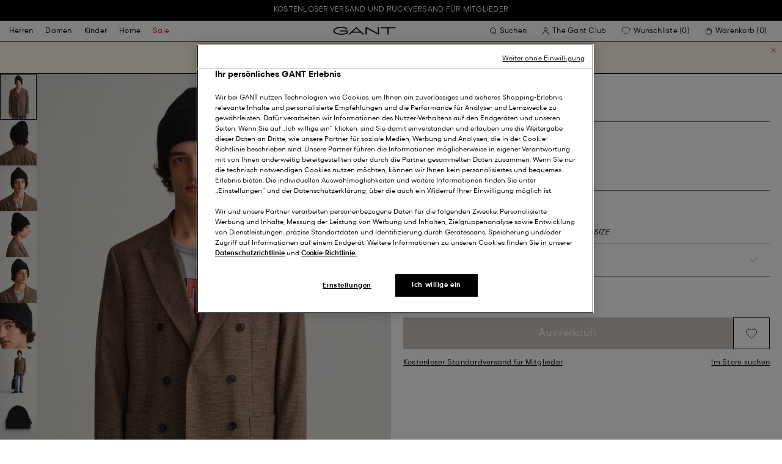

--- FILE ---
content_type: text/html;charset=UTF-8
request_url: https://www.gant.de/rippstrick-beanie-ebony-black/7325706861810.html
body_size: 47854
content:
<!DOCTYPE html>
<html lang="de" dir="ltr" class="no-js">
<head>
<script>
window['GoogleAnalyticsObject'] = 'ga';
window['ga'] = window['ga'] || function() {
(window['ga'].q = window['ga'].q || []).push(arguments)
};
</script>



<link rel="preconnect" href="//cdn-eu.dynamicyield.com">
<link rel="preconnect" href="//st-eu.dynamicyield.com">
<link rel="preconnect" href="//rcom-eu.dynamicyield.com">
<link rel="dns-prefetch" href="//cdn-eu.dynamicyield.com">
<link rel="dns-prefetch" href="//st-eu.dynamicyield.com">
<link rel="dns-prefetch" href="//rcom-eu.dynamicyield.com">
<link rel="preconnect" href="https://googletagmanager.com/">
<link rel="preconnect" href="https://google-analytics.com/">
<link rel="dns-prefetch" href="https://googletagmanager.com/">
<link rel="dns-prefetch" href="https://google-analytics.com/">


    <link rel="dns-prefetch" hef="https://hello.myfonts.net">



    <link rel="modulepreload" href="/on/demandware.static/Sites-Gant-DACH-Site/-/de_DE/v1769007309167/js/main.js"/>



<link rel="preload" href="/on/demandware.static/Sites-Gant-DACH-Site/-/default/dw53cbbf55/fonts/GantModern-Regular.woff2" as="font" type="font/woff2" crossorigin>
<link rel="preload" href="/on/demandware.static/Sites-Gant-DACH-Site/-/default/dw49a5a127/fonts/GantModern-Medium.woff2" as="font" type="font/woff2" crossorigin>
<link rel="preload" href="/on/demandware.static/Sites-Gant-DACH-Site/-/default/dw92f1a9ea/fonts/GantModern-Bold.woff2" as="font" type="font/woff2" crossorigin>
<link rel="preload" href="/on/demandware.static/Sites-Gant-DACH-Site/-/default/dw3faf75f4/fonts/GANTVarsitySans-Regular.woff2" as="font" type="font/woff2" crossorigin>
<link rel="preload" href="/on/demandware.static/Sites-Gant-DACH-Site/-/default/dwec3c15a9/fonts/GantSerif-MediumCondensed.woff2" as="font" type="font/woff2" crossorigin>












<script type="application/ld+json">
    {"@context":"https://schema.org","@type":"Organization","@id":"https://www.gant.de","name":"GANT","url":"https://www.gant.de","logo":"https://cdn-jura.gant.com/bundles/gantpage/svg/gant.svg?edda918ef7","sameAs":["https://www.facebook.com/gant","https://twitter.com/GANT1949","https://www.youtube.com/user/GANTvideos","https://de.wikipedia.org/wiki/Gant_(Bekleidungsmarke)","https://www.instagram.com/gant/","https://www.wikidata.org/wiki/Q1493667"]}
</script>

<script>
    window.csrfEndpoint = "/on/demandware.store/Sites-Gant-DACH-Site/de_DE/CSRF-Generate";
</script>




    <script src="https://js-de.sentry-cdn.com/6a03dcc277661292c55db05c69801975.min.js" crossorigin="anonymous"></script>
    <script>
            Sentry.onLoad(function() {
            Sentry.init({
                dsn: "https://6a03dcc277661292c55db05c69801975@o4509626399653893.ingest.de.sentry.io/4509875374325840",
                debug: false,
                environment: "production",
                attachStacktrace: true,
                release: "release_2169",               
                tracesSampleRate: 1
            });
            Sentry.lazyLoadIntegration("captureConsoleIntegration").then(
            (integration) => {
                Sentry.addIntegration(integration());
            },
            );
        });
    </script>


<meta charset="UTF-8" />

<meta http-equiv="x-ua-compatible" content="ie=edge" />
<meta name="mobile-web-app-capable" content="yes" />
<meta name="viewport" content="width=device-width, initial-scale=1" />


<link rel="apple-touch-icon" sizes="180x180" href="/on/demandware.static/Sites-Gant-DACH-Site/-/default/dwaea61761/images/favicons/favicon.ico">
<link rel="icon" type="image/png" sizes="32x32" href="/on/demandware.static/Sites-Gant-DACH-Site/-/default/dw08c8f811/images/favicons/favicon-32x32.png">
<link rel="icon" type="image/png" sizes="16x16" href="/on/demandware.static/Sites-Gant-DACH-Site/-/default/dw948436e9/images/favicons/favicon-16x16.png">
<link rel="mask-icon" type="icon" href="/on/demandware.static/Sites-Gant-DACH-Site/-/default/dwaea61761/images/favicons/favicon.ico"> 
<link rel="icon" type="icon" href="/on/demandware.static/Sites-Gant-DACH-Site/-/default/dwaea61761/images/favicons/favicon.ico">

<link rel="manifest" href="/on/demandware.static/Sites-Gant-DACH-Site/-/default/dw7e02dada/images/favicons/site.webmanifest">
<meta name="msapplication-TileColor" content="#2b5797">
<meta name="theme-color" content="#ffffff">



<noscript>
  <style>
    .u-visible-with-nojs {
      opacity: 1!important;
      pointer-events: all!important;
    }

    .u-hidden-with-nojs {
      display: none!important;
    }

    .u-overflow-auto-nojs {
      overflow-x: auto!important;
    }

    .u-transform-none-nojs {
      transform: translate3d(0,0,0) scale(1) rotate(0) !important;
    }
  </style>
</noscript>

<style>
    @font-face {
        font-family: 'GANTVarsitySans';
        font-style: normal;
        font-weight: 400;
        font-display: swap;
        src: url('/on/demandware.static/Sites-Gant-DACH-Site/-/default/dw3faf75f4/fonts/GANTVarsitySans-Regular.woff2') format('woff2');
    }

    @font-face {
        font-family: 'GantModern';
        font-style: normal;
        font-weight: 400;
        font-display: swap;
        src: url('/on/demandware.static/Sites-Gant-DACH-Site/-/default/dw53cbbf55/fonts/GantModern-Regular.woff2') format('woff2');
    }

    @font-face {
        font-family: 'GantModern';
        font-style: normal;
        font-weight: 500;
        font-display: swap;
        src: url('/on/demandware.static/Sites-Gant-DACH-Site/-/default/dw49a5a127/fonts/GantModern-Medium.woff2') format('woff2');
    }

    @font-face {
        font-family: 'GantModern';
        font-style: normal;
        font-weight: 600;
        font-display: swap;
        src: url('/on/demandware.static/Sites-Gant-DACH-Site/-/default/dw92f1a9ea/fonts/GantModern-Bold.woff2') format('woff2');
    }

    @font-face {
        font-family: 'GantSerif';
        font-style: normal;
        font-weight: 400;
        font-display: swap;
        src: url('/on/demandware.static/Sites-Gant-DACH-Site/-/default/dwec3c15a9/fonts/GantSerif-MediumCondensed.woff2') format('woff2');
    }
</style>


    <link rel="stylesheet" href="/on/demandware.static/Sites-Gant-DACH-Site/-/de_DE/v1769007309167/css/main.css" />











    <script src="/on/demandware.static/Sites-Gant-DACH-Site/-/de_DE/v1769007309167/js/dynamic-yield.js"></script>

    <script js-hook-dy-reporting>
        window.DY = window.DY || {};
        window.dyReportURL="/on/demandware.store/Sites-Gant-DACH-Site/de_DE/DynamicYield-Report";

        DY.recommendationContext = {"type":"PRODUCT","lng":"de_DE","data":["7325706861810"]};

        DY.userActiveConsent = { accepted: getUserConsent() };
    </script>

    <script type="text/javascript" src="//cdn-eu.dynamicyield.com/api/9880587/api_dynamic.js"></script>
    <script type="text/javascript" src="//cdn-eu.dynamicyield.com/api/9880587/api_static.js"></script>







    <!-- OneTrust Cookies Consent Notice start -->
    
        <script async src="https://cdn.cookielaw.org/scripttemplates/otSDKStub.js" data-document-language="true" type="text/javascript" charset="UTF-8" data-domain-script="34d8b0b6-710b-4f25-938d-9d4687da8544"></script>
    

    <script type="text/javascript">
        function OptanonWrapper() {
            var eventName = 'cookies::oneTrustIsLoaded';
            if ( typeof window.CustomEvent === "function" ) {
                window.dispatchEvent(new CustomEvent(eventName));
            } else {
                var evt = document.createEvent('CustomEvent');
                evt.initCustomEvent(eventName, false, false, null);
            }
        }
    </script>
    <!-- OneTrust Cookies Consent Notice end -->






<meta property="og:type" content="product.item">

    
        <meta property="og:url" content="https://www.gant.de/rippstrick-beanie-ebony-black/7325706861810.html" />
    

    

    

    

    

    

    

    

    

    

    

    

    

    

    

    

    



    <meta property="og:title" content="Sites-Gant-DACH-Site" />


    <meta property="og:description" content="Unsere GANT Herren Beanie aus dicker, gerippter Wolle ist ein Winter-Basic mit Umschlag und einem GANT-Flaggenlabel an der Seite." />



    
    
        <meta property="og:image" content="https://www.gant.de/on/demandware.static/-/Sites-gant-master/default/dwcd842563/pim/202203/9910131/19/202203-9910131-19-model-fv-1.jpg" />
        <meta name="thumbnail" content="https://www.gant.de/on/demandware.static/-/Sites-gant-master/default/dwcd842563/pim/202203/9910131/19/202203-9910131-19-model-fv-1.jpg" />
    





    <script>
        window.dataLayer = window.dataLayer || [];
        dataLayer.push({
	"event": "productDetail",
	"ecommerce": {
		"currencyCode": "EUR",
		"detail": {
			"products": [
				{
					"name": "Rib Knit Beanie",
					"id": "9910131",
					"firstAvailableEAN": "undefined",
					"price": 60,
					"brand": "MEN",
					"category": "ACCESSORIES/HAT KNIT",
					"variant": "EBONY BLACK",
					"dimension7": "7325706861810",
					"dimension15": "7325706861810",
					"dimension2": 0,
					"dimension3": "stock FP",
					"dimension4": "true",
					"dimension23": "7325706861810-ONE-SIZE",
					"list": "",
					"productSize": "ONE-SIZE"
				}
			]
		}
	}
});
    </script>





















    





































































































    <!-- Google Tag Manager -->
    <script js-hook-gtm>(function(w,d,s,l,i){w[l]=w[l]||[];w[l].push({'gtm.start':
        new Date().getTime(),event:'gtm.js'});var f=d.getElementsByTagName(s)[0],
        j=d.createElement(s),dl=l!='dataLayer'?'&l='+l:'';j.async=true;j.src=
        'https://www.googletagmanager.com/gtm.js?id='+i+dl;f.parentNode.insertBefore(j,f);
        })(window,document,'script','dataLayer','GTM-T2ZZV3T');</script>
    <!-- End Google Tag Manager -->
    
    <script>
        window.dataLayer = window.dataLayer || [];
        window.gtmData =
        {
	"pageType": "product",
	"loginStatus": "FALSE",
	"contentBreadcrumb": []
};
        dataLayer.push(window.gtmData);
    </script>


    


    









    <meta name="google-site-verification" content="geC7sOIiQrGbdhaSnE1Meab3KBeLdCZu-yCXgmPFhsQ" />



    
        <title>
            Sites-Gant-DACH-Site
        </title>
    

    <meta name="description" content=""/>

    
    

    




    <link rel="canonical" href="/rippstrick-beanie-ebony-black/7325706861810.html"/>

    
    

    

    
        <link rel="alternate" hreflang="de-de" href="https://www.gant.de/rippstrick-beanie-ebony-black/7325706861810.html">
    
        <link rel="alternate" hreflang="de-at" href="https://at.gant.com/rippstrick-beanie-ebony-black/7325706861810.html">
    
        <link rel="alternate" hreflang="de-ch" href="https://www.gant.ch/rippstrick-beanie-ebony-black/7325706861810.html">
    
        <link rel="alternate" hreflang="zh-cn" href="https://www.gant.cn/7325706861810.html">
    
        <link rel="alternate" hreflang="en-us" href="https://gant.com/rib-knit-beanie-ebony-black/7325706861810.html">
    
        <link rel="alternate" hreflang="en-gb" href="https://www.gant.co.uk/rib-knit-beanie-ebony-black/7325706861810.html">
    
        <link rel="alternate" hreflang="en-gb" href="https://www.gant.co.uk/rib-knit-beanie-ebony-black/7325706861810.html">
    
        <link rel="alternate" hreflang="sv-se" href="https://www.gant.se/ribbstickad-moessa-ebony-black/7325706861810.html">
    
        <link rel="alternate" hreflang="nl-nl" href="https://www.gant.nl/ribgebreide-beanie-ebony-black/7325706861810.html">
    
        <link rel="alternate" hreflang="fr-fr" href="https://www.gant.fr/bonnet-en-maille-cotelee-ebony-black/7325706861810.html">
    
        <link rel="alternate" hreflang="fi-fi" href="https://www.gant.fi/joustinneulepipo-ebony-black/7325706861810.html">
    
        <link rel="alternate" hreflang="da-dk" href="https://www.gant.dk/ribstrikket-beanie-ebony-black/7325706861810.html">
    
        <link rel="alternate" hreflang="it-it" href="https://www.gant.it/berretto-a-coste-ebony-black/7325706861810.html">
    
        <link rel="alternate" hreflang="es-es" href="https://www.gant.es/gorro-de-punto-acanalado-ebony-black/7325706861810.html">
    
        <link rel="alternate" hreflang="pt-pt" href="https://www.gant.pt/gorro-em-malha-canelada-ebony-black/7325706861810.html">
    
        <link rel="alternate" hreflang="fr-be" href="https://www.gant.be/fr-be/bonnet-en-maille-c%C3%B4telee-ebony-black/7325706861810.html">
    
        <link rel="alternate" hreflang="nl-be" href="https://www.gant.be/nl-be/ribgebreide-beanie-ebony-black/7325706861810.html">
    






    <script src="https://gantde.app.baqend.com/v1/speedkit/install.js?d=production" async crossorigin="anonymous"></script>




    


    <script>
        window.dataLayer = window.dataLayer || [];
        dataLayer.push({
	"event": "sync_cart",
	"ecommerce": {
		"currencyCode": "EUR",
		"cart_details": {
			"products": "undefined"
		}
	},
	"cartValue": "undefined"
});
    </script>


    <script>
        window.dataLayer = window.dataLayer || [];
        dataLayer.push({
	"event": "identify_user",
	"user_properties": {
		"hashedEmail": "undefined",
		"crmId": "undefined"
	}
});
    </script>




<script type="text/javascript">//<!--
/* <![CDATA[ (head-active_data.js) */
var dw = (window.dw || {});
dw.ac = {
    _analytics: null,
    _events: [],
    _category: "",
    _searchData: "",
    _anact: "",
    _anact_nohit_tag: "",
    _analytics_enabled: "true",
    _timeZone: "Europe/Berlin",
    _capture: function(configs) {
        if (Object.prototype.toString.call(configs) === "[object Array]") {
            configs.forEach(captureObject);
            return;
        }
        dw.ac._events.push(configs);
    },
	capture: function() { 
		dw.ac._capture(arguments);
		// send to CQ as well:
		if (window.CQuotient) {
			window.CQuotient.trackEventsFromAC(arguments);
		}
	},
    EV_PRD_SEARCHHIT: "searchhit",
    EV_PRD_DETAIL: "detail",
    EV_PRD_RECOMMENDATION: "recommendation",
    EV_PRD_SETPRODUCT: "setproduct",
    applyContext: function(context) {
        if (typeof context === "object" && context.hasOwnProperty("category")) {
        	dw.ac._category = context.category;
        }
        if (typeof context === "object" && context.hasOwnProperty("searchData")) {
        	dw.ac._searchData = context.searchData;
        }
    },
    setDWAnalytics: function(analytics) {
        dw.ac._analytics = analytics;
    },
    eventsIsEmpty: function() {
        return 0 == dw.ac._events.length;
    }
};
/* ]]> */
// -->
</script>
<script type="text/javascript">//<!--
/* <![CDATA[ (head-cquotient.js) */
var CQuotient = window.CQuotient = {};
CQuotient.clientId = 'bfln-Gant-DACH';
CQuotient.realm = 'BFLN';
CQuotient.siteId = 'Gant-DACH';
CQuotient.instanceType = 'prd';
CQuotient.locale = 'de_DE';
CQuotient.fbPixelId = '__UNKNOWN__';
CQuotient.activities = [];
CQuotient.cqcid='';
CQuotient.cquid='';
CQuotient.cqeid='';
CQuotient.cqlid='';
CQuotient.apiHost='api.cquotient.com';
/* Turn this on to test against Staging Einstein */
/* CQuotient.useTest= true; */
CQuotient.useTest = ('true' === 'false');
CQuotient.initFromCookies = function () {
	var ca = document.cookie.split(';');
	for(var i=0;i < ca.length;i++) {
	  var c = ca[i];
	  while (c.charAt(0)==' ') c = c.substring(1,c.length);
	  if (c.indexOf('cqcid=') == 0) {
		CQuotient.cqcid=c.substring('cqcid='.length,c.length);
	  } else if (c.indexOf('cquid=') == 0) {
		  var value = c.substring('cquid='.length,c.length);
		  if (value) {
		  	var split_value = value.split("|", 3);
		  	if (split_value.length > 0) {
			  CQuotient.cquid=split_value[0];
		  	}
		  	if (split_value.length > 1) {
			  CQuotient.cqeid=split_value[1];
		  	}
		  	if (split_value.length > 2) {
			  CQuotient.cqlid=split_value[2];
		  	}
		  }
	  }
	}
}
CQuotient.getCQCookieId = function () {
	if(window.CQuotient.cqcid == '')
		window.CQuotient.initFromCookies();
	return window.CQuotient.cqcid;
};
CQuotient.getCQUserId = function () {
	if(window.CQuotient.cquid == '')
		window.CQuotient.initFromCookies();
	return window.CQuotient.cquid;
};
CQuotient.getCQHashedEmail = function () {
	if(window.CQuotient.cqeid == '')
		window.CQuotient.initFromCookies();
	return window.CQuotient.cqeid;
};
CQuotient.getCQHashedLogin = function () {
	if(window.CQuotient.cqlid == '')
		window.CQuotient.initFromCookies();
	return window.CQuotient.cqlid;
};
CQuotient.trackEventsFromAC = function (/* Object or Array */ events) {
try {
	if (Object.prototype.toString.call(events) === "[object Array]") {
		events.forEach(_trackASingleCQEvent);
	} else {
		CQuotient._trackASingleCQEvent(events);
	}
} catch(err) {}
};
CQuotient._trackASingleCQEvent = function ( /* Object */ event) {
	if (event && event.id) {
		if (event.type === dw.ac.EV_PRD_DETAIL) {
			CQuotient.trackViewProduct( {id:'', alt_id: event.id, type: 'raw_sku'} );
		} // not handling the other dw.ac.* events currently
	}
};
CQuotient.trackViewProduct = function(/* Object */ cqParamData){
	var cq_params = {};
	cq_params.cookieId = CQuotient.getCQCookieId();
	cq_params.userId = CQuotient.getCQUserId();
	cq_params.emailId = CQuotient.getCQHashedEmail();
	cq_params.loginId = CQuotient.getCQHashedLogin();
	cq_params.product = cqParamData.product;
	cq_params.realm = cqParamData.realm;
	cq_params.siteId = cqParamData.siteId;
	cq_params.instanceType = cqParamData.instanceType;
	cq_params.locale = CQuotient.locale;
	
	if(CQuotient.sendActivity) {
		CQuotient.sendActivity(CQuotient.clientId, 'viewProduct', cq_params);
	} else {
		CQuotient.activities.push({activityType: 'viewProduct', parameters: cq_params});
	}
};
/* ]]> */
// -->
</script>

</head>
<body
class="page--pdp"
data-currency-code="EUR"

data-action="Product-Show"
data-querystring="pid=7325706861810"
>
<a class="u-sr-only" href="#content">Weiter zum Hauptinhalt</a>


    <!-- Google Tag Manager (noscript) -->
    <noscript><iframe src="https://www.googletagmanager.com/ns.html?id=GTM-T2ZZV3T" class="u-gtm-noscript"></iframe></noscript>
    <!-- End Google Tag Manager (noscript) -->








<header
    class="c-header"
    js-hook-header
>
    <div
    js-hook-usp-banner
    data-position="0"
    class="c-usp-banner"
    js-hook-inview
    data-inview-threshold="0.3"
    data-inview-trigger="gtm::view-promotion"
    data-inview-persistent="false"
    data-gtm-component-name="USP Banner"
    style=color:#FFFFFF;background-color:#000000;
>
    <div class="o-container">
        <ul>
<li><center><a data-gtm-name-id="FREE SHIPPING AND FREE RETURNS FOR MEMBERS" href="https://www.gant.de/register"><span>Kostenloser Versand und Rückversand für Mitglieder<span></a></li>
</ul>
    </div>
</div>




    <div class="o-container header__container" js-hook-header-container>
        <div class="header__row" >

            <div class="header__helper header__helper--left">
                <div class="c-navigation">
    






























































































    <nav
    class="c-mega-menu c-desktop-navigation"
    id="modal-mega-menu"
    data-modal-auto-focus="false"
    data-modal-close-all-others="true"
    data-modal-no-body-class="true"
    js-hook-modal
    js-hook-mega-menu>
    <ul class="mega-menu__nav" role="menu">
        
            
                
            
                
                    <li class="mega-menu__item" role="menuitem" js-hook-mega-menu-item>
                        
                        

                        
                            



<a class="c-button mega-menu__link has-children" tabindex="0"

href="/herren" js-hook-mega-menu-link aria-expanded=false aria-haspopup=true aria-controls=desktopmen data-gtm-placement-name="top navigation" data-category-id=men data-gtm-name="Herren" data-gtm-page-id="men" data-gtm-name-id="men"


>



<span class="button__label">Herren</span>




</a>


                                <div
                                    id="desktop-men"
                                    role="menu"
                                    class="c-flyout-menu mega-menu__flyout"
                                    aria-labelledby="menu-item-1"
                                    aria-hidden="true"
                                    js-hook-flyout-menu
                                >
                                    

                                


<div class="o-grid flyout-menu__content">
    

        
        

        
            
        

        <div class="o-col flyout-menu__list flyout-menu__list--first">
            
                
            
                
            
                
                    <div class="flyout-menu__list-item flyout-menu__list-item--first">
                        <strong class="flyout-menu__title">
                            
                                



<a class="c-button flyout-menu__list-item-link flyout-menu__title-link" tabindex="0"

href="/herren/neue-kollektion" js-hook-gtm-click-component data-gtm-placement-name="top navigation" data-gtm-name="Neue Kollektion" data-gtm-page-id="mens-new-arrivals" data-gtm-name-id="mens-new-arrivals"


>



<span class="button__label">Neue Kollektion</span>




</a>

                            
                        </strong>
                        
                    </div>
                
            
                
            
                
            
                
            
                
            
                
            
                
            
                
            
                
            
                
            
                
            
        </div>
    

        
        

        

        <div class="o-col flyout-menu__list">
            
                
                    <div class="flyout-menu__list-item">
                        <strong class="flyout-menu__title">
                            
                                



<a class="c-button flyout-menu__list-item-link flyout-menu__title-link" tabindex="0"

href="/herren/bekleidung" js-hook-gtm-click-component data-gtm-placement-name="top navigation" data-gtm-name="Bekleidung" data-gtm-page-id="mens-clothing" data-gtm-name-id="mens-clothing"


>



<span class="button__label">Bekleidung</span>




</a>

                            
                        </strong>
                        
                            
                            
    
        



<a class="c-button flyout-menu__list-item-link" tabindex="0"

href="/herren/bekleidung/hemden" js-hook-gtm-click-component data-gtm-placement-name="top navigation" data-gtm-name="Hemden" data-gtm-page-id="mens-shirts" data-gtm-name-id="mens-shirts"


>



<span class="button__label">Hemden</span>




</a>

    

    
        



<a class="c-button flyout-menu__list-item-link" tabindex="0"

href="/herren/bekleidung/poloshirts" js-hook-gtm-click-component data-gtm-placement-name="top navigation" data-gtm-name="Polos" data-gtm-page-id="mens-poloshirts" data-gtm-name-id="mens-poloshirts"


>



<span class="button__label">Polos</span>




</a>

    

    
        



<a class="c-button flyout-menu__list-item-link" tabindex="0"

href="/herren/bekleidung/heavy-ruggers" js-hook-gtm-click-component data-gtm-placement-name="top navigation" data-gtm-name="Heavy Rugger" data-gtm-page-id="mens-ruggers" data-gtm-name-id="mens-ruggers"


>



<span class="button__label">Heavy Rugger</span>




</a>

    

    
        



<a class="c-button flyout-menu__list-item-link" tabindex="0"

href="/herren/bekleidung/t-shirts" js-hook-gtm-click-component data-gtm-placement-name="top navigation" data-gtm-name="T-Shirts" data-gtm-page-id="mens-t-shirts" data-gtm-name-id="mens-t-shirts"


>



<span class="button__label">T-Shirts</span>




</a>

    

    
        



<a class="c-button flyout-menu__list-item-link" tabindex="0"

href="/herren/bekleidung/sweatshirts-hoodies" js-hook-gtm-click-component data-gtm-placement-name="top navigation" data-gtm-name="Sweatshirts & Hoodies" data-gtm-page-id="mens-sweatshirts-hoodies" data-gtm-name-id="mens-sweatshirts-hoodies"


>



<span class="button__label">Sweatshirts & Hoodies</span>




</a>

    

    
        



<a class="c-button flyout-menu__list-item-link" tabindex="0"

href="/herren/bekleidung/strickwaren" js-hook-gtm-click-component data-gtm-placement-name="top navigation" data-gtm-name="Pullover & Cardigans" data-gtm-page-id="mens-knitwear" data-gtm-name-id="mens-knitwear"


>



<span class="button__label">Pullover & Cardigans</span>




</a>

    

    
        



<a class="c-button flyout-menu__list-item-link" tabindex="0"

href="/herren/bekleidung/troyer" js-hook-gtm-click-component data-gtm-placement-name="top navigation" data-gtm-name="Half-Zip Pullover" data-gtm-page-id="mens-halfzip" data-gtm-name-id="mens-halfzip"


>



<span class="button__label">Half-Zip Pullover</span>




</a>

    

    
        



<a class="c-button flyout-menu__list-item-link" tabindex="0"

href="/herren/bekleidung/jacken-maentel" js-hook-gtm-click-component data-gtm-placement-name="top navigation" data-gtm-name="Jacken & Mäntel" data-gtm-page-id="mens-jackets-coats" data-gtm-name-id="mens-jackets-coats"


>



<span class="button__label">Jacken & Mäntel</span>




</a>

    

    
        



<a class="c-button flyout-menu__list-item-link" tabindex="0"

href="/herren/bekleidung/hosen" js-hook-gtm-click-component data-gtm-placement-name="top navigation" data-gtm-name="Hosen & Chinos" data-gtm-page-id="mens-pants" data-gtm-name-id="mens-pants"


>



<span class="button__label">Hosen & Chinos</span>




</a>

    

    
        



<a class="c-button flyout-menu__list-item-link" tabindex="0"

href="/herren/bekleidung/jeans" js-hook-gtm-click-component data-gtm-placement-name="top navigation" data-gtm-name="Jeans" data-gtm-page-id="mens-jeans" data-gtm-name-id="mens-jeans"


>



<span class="button__label">Jeans</span>




</a>

    

    

    

    

    
        



<a class="c-button flyout-menu__list-item-link" tabindex="0"

href="/herren/bekleidung/sakkos" js-hook-gtm-click-component data-gtm-placement-name="top navigation" data-gtm-name="Sakkos" data-gtm-page-id="mens-blazers" data-gtm-name-id="mens-blazers"


>



<span class="button__label">Sakkos</span>




</a>

    

    
        



<a class="c-button flyout-menu__list-item-link" tabindex="0"

href="/herren/bekleidung/pyjamas-bademantel" js-hook-gtm-click-component data-gtm-placement-name="top navigation" data-gtm-name="Pyjamas" data-gtm-page-id="mens-pyjamas" data-gtm-name-id="mens-pyjamas"


>



<span class="button__label">Pyjamas</span>




</a>

    

    
        



<a class="c-button flyout-menu__list-item-link" tabindex="0"

href="/herren/bekleidung/socken" js-hook-gtm-click-component data-gtm-placement-name="top navigation" data-gtm-name="Socken" data-gtm-page-id="mens-socks" data-gtm-name-id="mens-socks"


>



<span class="button__label">Socken</span>




</a>

    

    
        



<a class="c-button flyout-menu__list-item-link" tabindex="0"

href="/herren/bekleidung/unterwaesche" js-hook-gtm-click-component data-gtm-placement-name="top navigation" data-gtm-name="Unterwäsche" data-gtm-page-id="mens-underwear" data-gtm-name-id="mens-underwear"


>



<span class="button__label">Unterwäsche</span>




</a>

    


                        
                    </div>
                
            
        </div>
    

        
        

        

        <div class="o-col flyout-menu__list">
            
                
                    <div class="flyout-menu__list-item">
                        <strong class="flyout-menu__title">
                            
                                



<a class="c-button flyout-menu__list-item-link flyout-menu__title-link" tabindex="0"

href="/herren/accessoires" js-hook-gtm-click-component data-gtm-placement-name="top navigation" data-gtm-name="Accessoires" data-gtm-page-id="mens-accessories" data-gtm-name-id="mens-accessories"


>



<span class="button__label">Accessoires</span>




</a>

                            
                        </strong>
                        
                            
                            
    
        



<a class="c-button flyout-menu__list-item-link" tabindex="0"

href="/herren/accessoires/sonnenbrillen" js-hook-gtm-click-component data-gtm-placement-name="top navigation" data-gtm-name="Sonnenbrillen" data-gtm-page-id="mens-sunglasses" data-gtm-name-id="mens-sunglasses"


>



<span class="button__label">Sonnenbrillen</span>




</a>

    

    
        



<a class="c-button flyout-menu__list-item-link" tabindex="0"

href="/herren/accessoires/duft" js-hook-gtm-click-component data-gtm-placement-name="top navigation" data-gtm-name="Düfte" data-gtm-page-id="mens-fragrance" data-gtm-name-id="mens-fragrance"


>



<span class="button__label">Düfte</span>




</a>

    

    
        



<a class="c-button flyout-menu__list-item-link" tabindex="0"

href="/herren/accessoires/uhren" js-hook-gtm-click-component data-gtm-placement-name="top navigation" data-gtm-name="Uhren" data-gtm-page-id="mens-watches" data-gtm-name-id="mens-watches"


>



<span class="button__label">Uhren</span>




</a>

    

    
        



<a class="c-button flyout-menu__list-item-link" tabindex="0"

href="/herren/accessories/caps" js-hook-gtm-click-component data-gtm-placement-name="top navigation" data-gtm-name="Caps" data-gtm-page-id="mens-beanies-caps" data-gtm-name-id="mens-beanies-caps"


>



<span class="button__label">Caps</span>




</a>

    

    
        



<a class="c-button flyout-menu__list-item-link" tabindex="0"

href="/herren/accessories/muetzen" js-hook-gtm-click-component data-gtm-placement-name="top navigation" data-gtm-name="Mützen" data-gtm-page-id="mens-beanies" data-gtm-name-id="mens-beanies"


>



<span class="button__label">Mützen</span>




</a>

    

    
        



<a class="c-button flyout-menu__list-item-link" tabindex="0"

href="/herren/accessoires/handschuhe" js-hook-gtm-click-component data-gtm-placement-name="top navigation" data-gtm-name="Handschuhe" data-gtm-page-id="mens-gloves" data-gtm-name-id="mens-gloves"


>



<span class="button__label">Handschuhe</span>




</a>

    

    
        



<a class="c-button flyout-menu__list-item-link" tabindex="0"

href="/herren/accessoires/schals" js-hook-gtm-click-component data-gtm-placement-name="top navigation" data-gtm-name="Schals" data-gtm-page-id="mens-scarves" data-gtm-name-id="mens-scarves"


>



<span class="button__label">Schals</span>




</a>

    

    
        



<a class="c-button flyout-menu__list-item-link" tabindex="0"

href="/herren/accessoires/guertel" js-hook-gtm-click-component data-gtm-placement-name="top navigation" data-gtm-name="Gürtel" data-gtm-page-id="mens-belts" data-gtm-name-id="mens-belts"


>



<span class="button__label">Gürtel</span>




</a>

    

    
        



<a class="c-button flyout-menu__list-item-link" tabindex="0"

href="/herren/accessoires/taschen" js-hook-gtm-click-component data-gtm-placement-name="top navigation" data-gtm-name="Taschen & Geldbörsen" data-gtm-page-id="mens-bags" data-gtm-name-id="mens-bags"


>



<span class="button__label">Taschen & Geldbörsen</span>




</a>

    

    
        



<a class="c-button flyout-menu__list-item-link" tabindex="0"

href="/herren/accessoires/krawatten-einstecktucher" js-hook-gtm-click-component data-gtm-placement-name="top navigation" data-gtm-name="Krawatten & Einstecktücher" data-gtm-page-id="mens-ties" data-gtm-name-id="mens-ties"


>



<span class="button__label">Krawatten & Einstecktücher</span>




</a>

    


                        
                    </div>
                
            
        </div>
    

        
        

        

        <div class="o-col flyout-menu__list">
            
                
                    <div class="flyout-menu__list-item">
                        <strong class="flyout-menu__title">
                            
                                



<a class="c-button flyout-menu__list-item-link flyout-menu__title-link" tabindex="0"

href="/herren/schuhe" js-hook-gtm-click-component data-gtm-placement-name="top navigation" data-gtm-name="Schuhe" data-gtm-page-id="mens-shoes" data-gtm-name-id="mens-shoes"


>



<span class="button__label">Schuhe</span>




</a>

                            
                        </strong>
                        
                            
                            
    
        



<a class="c-button flyout-menu__list-item-link" tabindex="0"

href="/herren/schuhe/boots-stiefel" js-hook-gtm-click-component data-gtm-placement-name="top navigation" data-gtm-name="Boots" data-gtm-page-id="mens-boots" data-gtm-name-id="mens-boots"


>



<span class="button__label">Boots</span>




</a>

    

    
        



<a class="c-button flyout-menu__list-item-link" tabindex="0"

href="/herren/schuhe/sneaker" js-hook-gtm-click-component data-gtm-placement-name="top navigation" data-gtm-name="Sneaker" data-gtm-page-id="mens-sneakers" data-gtm-name-id="mens-sneakers"


>



<span class="button__label">Sneaker</span>




</a>

    

    
        



<a class="c-button flyout-menu__list-item-link" tabindex="0"

href="/herren/schuhe/mokassins" js-hook-gtm-click-component data-gtm-placement-name="top navigation" data-gtm-name="Mokassins" data-gtm-page-id="mens-loafers" data-gtm-name-id="mens-loafers"


>



<span class="button__label">Mokassins</span>




</a>

    

    


                        
                    </div>
                
            
        </div>
    
    
        <div class="u-visible-up--md o-col navigation__content-asset u-flex" data-position="0" data-gtm-component-name="Image on Navigation" >
            


        </div>
    
</div>

                            </div>

                        

                    </li>
                
            
                
                    <li class="mega-menu__item" role="menuitem" js-hook-mega-menu-item>
                        
                        

                        
                            



<a class="c-button mega-menu__link has-children" tabindex="0"

href="/damen" js-hook-mega-menu-link aria-expanded=false aria-haspopup=true aria-controls=desktopwomen data-gtm-placement-name="top navigation" data-category-id=women data-gtm-name="Damen" data-gtm-page-id="women" data-gtm-name-id="women"


>



<span class="button__label">Damen</span>




</a>


                                <div
                                    id="desktop-women"
                                    role="menu"
                                    class="c-flyout-menu mega-menu__flyout"
                                    aria-labelledby="menu-item-2"
                                    aria-hidden="true"
                                    js-hook-flyout-menu
                                >
                                    

                                


<div class="o-grid flyout-menu__content">
    

        
        

        
            
        

        <div class="o-col flyout-menu__list flyout-menu__list--first">
            
                
            
                
                    <div class="flyout-menu__list-item flyout-menu__list-item--first">
                        <strong class="flyout-menu__title">
                            
                                



<a class="c-button flyout-menu__list-item-link flyout-menu__title-link" tabindex="0"

href="/damen/aktuell" js-hook-gtm-click-component data-gtm-placement-name="top navigation" data-gtm-name="Neue Kollektion" data-gtm-page-id="womens-new-arrivals" data-gtm-name-id="womens-new-arrivals"


>



<span class="button__label">Neue Kollektion</span>




</a>

                            
                        </strong>
                        
                    </div>
                
            
                
            
                
            
                
            
                
            
                
            
                
            
                
            
                
            
                
            
                
            
                
            
                
            
        </div>
    

        
        

        

        <div class="o-col flyout-menu__list">
            
                
                    <div class="flyout-menu__list-item">
                        <strong class="flyout-menu__title">
                            
                                



<a class="c-button flyout-menu__list-item-link flyout-menu__title-link" tabindex="0"

href="/damen/bekleidung" js-hook-gtm-click-component data-gtm-placement-name="top navigation" data-gtm-name="Bekleidung" data-gtm-page-id="womens-clothing" data-gtm-name-id="womens-clothing"


>



<span class="button__label">Bekleidung</span>




</a>

                            
                        </strong>
                        
                            
                            
    
        



<a class="c-button flyout-menu__list-item-link" tabindex="0"

href="/damen/bekleidung/blusen" js-hook-gtm-click-component data-gtm-placement-name="top navigation" data-gtm-name="Blusen" data-gtm-page-id="womens-shirts" data-gtm-name-id="womens-shirts"


>



<span class="button__label">Blusen</span>




</a>

    

    
        



<a class="c-button flyout-menu__list-item-link" tabindex="0"

href="/damen/bekleidung/poloshirts" js-hook-gtm-click-component data-gtm-placement-name="top navigation" data-gtm-name="Polos" data-gtm-page-id="womens-polos" data-gtm-name-id="womens-polos"


>



<span class="button__label">Polos</span>




</a>

    

    
        



<a class="c-button flyout-menu__list-item-link" tabindex="0"

href="/damen/bekleidung/t-shirts-tops" js-hook-gtm-click-component data-gtm-placement-name="top navigation" data-gtm-name="T-Shirts & Tops" data-gtm-page-id="womens-t-shirts-tops" data-gtm-name-id="womens-t-shirts-tops"


>



<span class="button__label">T-Shirts & Tops</span>




</a>

    

    
        



<a class="c-button flyout-menu__list-item-link" tabindex="0"

href="/damen/bekleidung/sweatshirts-hoodies" js-hook-gtm-click-component data-gtm-placement-name="top navigation" data-gtm-name="Sweatshirts & Hoodies" data-gtm-page-id="womens-sweatshirts-hoodies" data-gtm-name-id="womens-sweatshirts-hoodies"


>



<span class="button__label">Sweatshirts & Hoodies</span>




</a>

    

    
        



<a class="c-button flyout-menu__list-item-link" tabindex="0"

href="/damen/bekleidung/strickwaren" js-hook-gtm-click-component data-gtm-placement-name="top navigation" data-gtm-name="Pullover & Cardigans" data-gtm-page-id="womens-knitwear" data-gtm-name-id="womens-knitwear"


>



<span class="button__label">Pullover & Cardigans</span>




</a>

    

    
        



<a class="c-button flyout-menu__list-item-link" tabindex="0"

href="/damen/bekleidung/jacken-maentel" js-hook-gtm-click-component data-gtm-placement-name="top navigation" data-gtm-name="Jacken & Mäntel" data-gtm-page-id="womens-jackets-coats" data-gtm-name-id="womens-jackets-coats"


>



<span class="button__label">Jacken & Mäntel</span>




</a>

    

    
        



<a class="c-button flyout-menu__list-item-link" tabindex="0"

href="/damen/bekleidung/kleider" js-hook-gtm-click-component data-gtm-placement-name="top navigation" data-gtm-name="Kleider" data-gtm-page-id="womens-dresses" data-gtm-name-id="womens-dresses"


>



<span class="button__label">Kleider</span>




</a>

    

    
        



<a class="c-button flyout-menu__list-item-link" tabindex="0"

href="/damen/bekleidung/roecke" js-hook-gtm-click-component data-gtm-placement-name="top navigation" data-gtm-name="Röcke" data-gtm-page-id="womens-skirts" data-gtm-name-id="womens-skirts"


>



<span class="button__label">Röcke</span>




</a>

    

    

    

    
        



<a class="c-button flyout-menu__list-item-link" tabindex="0"

href="/damen/bekleidung/hosen" js-hook-gtm-click-component data-gtm-placement-name="top navigation" data-gtm-name="Hosen" data-gtm-page-id="womens-trousers" data-gtm-name-id="womens-trousers"


>



<span class="button__label">Hosen</span>




</a>

    

    
        



<a class="c-button flyout-menu__list-item-link" tabindex="0"

href="/damen/bekleidung/jeans" js-hook-gtm-click-component data-gtm-placement-name="top navigation" data-gtm-name="Jeans" data-gtm-page-id="womens-jeans" data-gtm-name-id="womens-jeans"


>



<span class="button__label">Jeans</span>




</a>

    

    
        



<a class="c-button flyout-menu__list-item-link" tabindex="0"

href="/damen/bekleidung/troyer" js-hook-gtm-click-component data-gtm-placement-name="top navigation" data-gtm-name="Half-Zip Pullover" data-gtm-page-id="womens-halfzip" data-gtm-name-id="womens-halfzip"


>



<span class="button__label">Half-Zip Pullover</span>




</a>

    

    
        



<a class="c-button flyout-menu__list-item-link" tabindex="0"

href="/damen/bekleidung/blazer" js-hook-gtm-click-component data-gtm-placement-name="top navigation" data-gtm-name="Blazer" data-gtm-page-id="womens-blazers" data-gtm-name-id="womens-blazers"


>



<span class="button__label">Blazer</span>




</a>

    

    
        



<a class="c-button flyout-menu__list-item-link" tabindex="0"

href="/damen/bekleidung/socken" js-hook-gtm-click-component data-gtm-placement-name="top navigation" data-gtm-name="Socken" data-gtm-page-id="womens-socks" data-gtm-name-id="womens-socks"


>



<span class="button__label">Socken</span>




</a>

    

    


                        
                    </div>
                
            
        </div>
    

        
        

        

        <div class="o-col flyout-menu__list">
            
                
                    <div class="flyout-menu__list-item">
                        <strong class="flyout-menu__title">
                            
                                



<a class="c-button flyout-menu__list-item-link flyout-menu__title-link" tabindex="0"

href="/damen/accessoires" js-hook-gtm-click-component data-gtm-placement-name="top navigation" data-gtm-name="Accessoires" data-gtm-page-id="womens-accessories" data-gtm-name-id="womens-accessories"


>



<span class="button__label">Accessoires</span>




</a>

                            
                        </strong>
                        
                            
                            
    
        



<a class="c-button flyout-menu__list-item-link" tabindex="0"

href="/damen/accessoires/duft" js-hook-gtm-click-component data-gtm-placement-name="top navigation" data-gtm-name="Düfte" data-gtm-page-id="womens-fragrance" data-gtm-name-id="womens-fragrance"


>



<span class="button__label">Düfte</span>




</a>

    

    
        



<a class="c-button flyout-menu__list-item-link" tabindex="0"

href="/damen/accessoires/sonnenbrillen" js-hook-gtm-click-component data-gtm-placement-name="top navigation" data-gtm-name="Sonnenbrillen" data-gtm-page-id="womens-sunglasses" data-gtm-name-id="womens-sunglasses"


>



<span class="button__label">Sonnenbrillen</span>




</a>

    

    
        



<a class="c-button flyout-menu__list-item-link" tabindex="0"

href="/damen/accessoires/uhren" js-hook-gtm-click-component data-gtm-placement-name="top navigation" data-gtm-name="Uhren" data-gtm-page-id="womens-watches" data-gtm-name-id="womens-watches"


>



<span class="button__label">Uhren</span>




</a>

    

    
        



<a class="c-button flyout-menu__list-item-link" tabindex="0"

href="/damen/accessoires/muetzen" js-hook-gtm-click-component data-gtm-placement-name="top navigation" data-gtm-name="Cappies & Mützen" data-gtm-page-id="womens-beanies-caps" data-gtm-name-id="womens-beanies-caps"


>



<span class="button__label">Cappies & Mützen</span>




</a>

    

    
        



<a class="c-button flyout-menu__list-item-link" tabindex="0"

href="/damen/accessoires/handschuhe" js-hook-gtm-click-component data-gtm-placement-name="top navigation" data-gtm-name="Handschuhe" data-gtm-page-id="womens-gloves" data-gtm-name-id="womens-gloves"


>



<span class="button__label">Handschuhe</span>




</a>

    

    
        



<a class="c-button flyout-menu__list-item-link" tabindex="0"

href="/damen/accessoires/schals" js-hook-gtm-click-component data-gtm-placement-name="top navigation" data-gtm-name="Schals" data-gtm-page-id="womens-scarves" data-gtm-name-id="womens-scarves"


>



<span class="button__label">Schals</span>




</a>

    

    
        



<a class="c-button flyout-menu__list-item-link" tabindex="0"

href="/damen/accessoires/taschen" js-hook-gtm-click-component data-gtm-placement-name="top navigation" data-gtm-name="Taschen & Geldbörsen" data-gtm-page-id="womens-bags" data-gtm-name-id="womens-bags"


>



<span class="button__label">Taschen & Geldbörsen</span>




</a>

    

    
        



<a class="c-button flyout-menu__list-item-link" tabindex="0"

href="/damen/accessoires/guertel" js-hook-gtm-click-component data-gtm-placement-name="top navigation" data-gtm-name="Gürtel" data-gtm-page-id="womens-belts" data-gtm-name-id="womens-belts"


>



<span class="button__label">Gürtel</span>




</a>

    

    


                        
                    </div>
                
            
        </div>
    

        
        

        

        <div class="o-col flyout-menu__list">
            
                
                    <div class="flyout-menu__list-item">
                        <strong class="flyout-menu__title">
                            
                                



<a class="c-button flyout-menu__list-item-link flyout-menu__title-link" tabindex="0"

href="/damen/schuhe" js-hook-gtm-click-component data-gtm-placement-name="top navigation" data-gtm-name="Schuhe" data-gtm-page-id="womens-shoes" data-gtm-name-id="womens-shoes"


>



<span class="button__label">Schuhe</span>




</a>

                            
                        </strong>
                        
                            
                            
    
        



<a class="c-button flyout-menu__list-item-link" tabindex="0"

href="/damen/schuhe/boots-stiefel" js-hook-gtm-click-component data-gtm-placement-name="top navigation" data-gtm-name="Boots" data-gtm-page-id="womens-boots" data-gtm-name-id="womens-boots"


>



<span class="button__label">Boots</span>




</a>

    

    
        



<a class="c-button flyout-menu__list-item-link" tabindex="0"

href="/damen/schuhe/sneaker" js-hook-gtm-click-component data-gtm-placement-name="top navigation" data-gtm-name="Sneaker" data-gtm-page-id="womens-sneakers" data-gtm-name-id="womens-sneakers"


>



<span class="button__label">Sneaker</span>




</a>

    

    

    

    


                        
                    </div>
                
            
        </div>
    
    
        <div class="u-visible-up--md o-col navigation__content-asset u-flex" data-position="0" data-gtm-component-name="Image on Navigation" >
            


        </div>
    
</div>

                            </div>

                        

                    </li>
                
            
                
                    <li class="mega-menu__item" role="menuitem" js-hook-mega-menu-item>
                        
                        

                        
                            



<a class="c-button mega-menu__link has-children" tabindex="0"

href="/kinder" js-hook-mega-menu-link aria-expanded=false aria-haspopup=true aria-controls=desktopkids-teens data-gtm-placement-name="top navigation" data-category-id=kids-teens data-gtm-name="Kinder" data-gtm-page-id="kids-teens" data-gtm-name-id="kids-teens"


>



<span class="button__label">Kinder</span>




</a>


                                <div
                                    id="desktop-kids-teens"
                                    role="menu"
                                    class="c-flyout-menu mega-menu__flyout"
                                    aria-labelledby="menu-item-3"
                                    aria-hidden="true"
                                    js-hook-flyout-menu
                                >
                                    

                                


<div class="o-grid flyout-menu__content">
    

        
        

        
            
        

        <div class="o-col flyout-menu__list flyout-menu__list--first">
            
                
            
                
                    <div class="flyout-menu__list-item flyout-menu__list-item--first">
                        <strong class="flyout-menu__title">
                            
                                



<a class="c-button flyout-menu__list-item-link flyout-menu__title-link" tabindex="0"

href="/kinder-teens-babys/aktuell" js-hook-gtm-click-component data-gtm-placement-name="top navigation" data-gtm-name="Neue Kollektion" data-gtm-page-id="kids-teens-new-arrivals" data-gtm-name-id="kids-teens-new-arrivals"


>



<span class="button__label">Neue Kollektion</span>




</a>

                            
                        </strong>
                        
                    </div>
                
            
                
            
                
            
                
                    <div class="flyout-menu__list-item flyout-menu__list-item--first">
                        <strong class="flyout-menu__title">
                            
                                



<a class="c-button flyout-menu__list-item-link flyout-menu__title-link" tabindex="0"

href="/kinder/bekleidung" js-hook-gtm-click-component data-gtm-placement-name="top navigation" data-gtm-name="Kinder" data-gtm-page-id="kids" data-gtm-name-id="kids"


>



<span class="button__label">Kinder</span>




</a>

                            
                        </strong>
                        
                    </div>
                
            
                
                    <div class="flyout-menu__list-item flyout-menu__list-item--first">
                        <strong class="flyout-menu__title">
                            
                                



<a class="c-button flyout-menu__list-item-link flyout-menu__title-link" tabindex="0"

href="/teens/bekleidung" js-hook-gtm-click-component data-gtm-placement-name="top navigation" data-gtm-name="Teens" data-gtm-page-id="teens" data-gtm-name-id="teens"


>



<span class="button__label">Teens</span>




</a>

                            
                        </strong>
                        
                    </div>
                
            
                
            
        </div>
    

        
        

        

        <div class="o-col flyout-menu__list">
            
                
                    <div class="flyout-menu__list-item">
                        <strong class="flyout-menu__title">
                            
                                



<a class="c-button flyout-menu__list-item-link flyout-menu__title-link" tabindex="0"

href="/kids-teens/boys" js-hook-gtm-click-component data-gtm-placement-name="top navigation" data-gtm-name="Boys" data-gtm-page-id="kids-teens-boys" data-gtm-name-id="kids-teens-boys"


>



<span class="button__label">Boys</span>




</a>

                            
                        </strong>
                        
                            
                            
    

    
        



<a class="c-button flyout-menu__list-item-link" tabindex="0"

href="/kids-teens/boys/hemden" js-hook-gtm-click-component data-gtm-placement-name="top navigation" data-gtm-name="Hemden" data-gtm-page-id="kids-teens-boys-shirts" data-gtm-name-id="kids-teens-boys-shirts"


>



<span class="button__label">Hemden</span>




</a>

    

    
        



<a class="c-button flyout-menu__list-item-link" tabindex="0"

href="/kids-teens/boys/t-shirts-polos" js-hook-gtm-click-component data-gtm-placement-name="top navigation" data-gtm-name="T-shirts & Polos" data-gtm-page-id="kids-teens-boys-t-shirts-polos" data-gtm-name-id="kids-teens-boys-t-shirts-polos"


>



<span class="button__label">T-shirts & Polos</span>




</a>

    

    
        



<a class="c-button flyout-menu__list-item-link" tabindex="0"

href="/kids-teens/boys/sweatshirts-hoodies" js-hook-gtm-click-component data-gtm-placement-name="top navigation" data-gtm-name="Sweatshirts & Hoodies" data-gtm-page-id="kids-teens-boys-sweatshirts-hoodies" data-gtm-name-id="kids-teens-boys-sweatshirts-hoodies"


>



<span class="button__label">Sweatshirts & Hoodies</span>




</a>

    

    
        



<a class="c-button flyout-menu__list-item-link" tabindex="0"

href="/kids-teens/boys/strickwaren" js-hook-gtm-click-component data-gtm-placement-name="top navigation" data-gtm-name="Pullover & Cardigans" data-gtm-page-id="kids-teens-boys-knitwear" data-gtm-name-id="kids-teens-boys-knitwear"


>



<span class="button__label">Pullover & Cardigans</span>




</a>

    

    
        



<a class="c-button flyout-menu__list-item-link" tabindex="0"

href="/kids-teens/boys/jacken" js-hook-gtm-click-component data-gtm-placement-name="top navigation" data-gtm-name="Jacken & Mäntel" data-gtm-page-id="kids-teens-boys-jacket-coats" data-gtm-name-id="kids-teens-boys-jacket-coats"


>



<span class="button__label">Jacken & Mäntel</span>




</a>

    

    
        



<a class="c-button flyout-menu__list-item-link" tabindex="0"

href="/kids-teens/boys/pants" js-hook-gtm-click-component data-gtm-placement-name="top navigation" data-gtm-name="Hosen & Jeans" data-gtm-page-id="kids-teens-boys-trousers" data-gtm-name-id="kids-teens-boys-trousers"


>



<span class="button__label">Hosen & Jeans</span>




</a>

    

    
        



<a class="c-button flyout-menu__list-item-link" tabindex="0"

href="/kids-teens/boys/shorts" js-hook-gtm-click-component data-gtm-placement-name="top navigation" data-gtm-name="Shorts" data-gtm-page-id="kids-teens-boys-shorts" data-gtm-name-id="kids-teens-boys-shorts"


>



<span class="button__label">Shorts</span>




</a>

    

    

    
        



<a class="c-button flyout-menu__list-item-link" tabindex="0"

href="/kids-teens/boys/accessoires" js-hook-gtm-click-component data-gtm-placement-name="top navigation" data-gtm-name="Accessoires" data-gtm-page-id="kids-teens-boys-accessories" data-gtm-name-id="kids-teens-boys-accessories"


>



<span class="button__label">Accessoires</span>




</a>

    

    
        



<a class="c-button flyout-menu__list-item-link" tabindex="0"

href="/kids-teens/boys/unterwaesche" js-hook-gtm-click-component data-gtm-placement-name="top navigation" data-gtm-name="Unterwäsche" data-gtm-page-id="kids-teens-boys-underwear" data-gtm-name-id="kids-teens-boys-underwear"


>



<span class="button__label">Unterwäsche</span>




</a>

    

    


                        
                    </div>
                
            
        </div>
    

        
        

        

        <div class="o-col flyout-menu__list">
            
                
                    <div class="flyout-menu__list-item">
                        <strong class="flyout-menu__title">
                            
                                



<a class="c-button flyout-menu__list-item-link flyout-menu__title-link" tabindex="0"

href="/kids-teens/girls" js-hook-gtm-click-component data-gtm-placement-name="top navigation" data-gtm-name="Girls" data-gtm-page-id="kids-teens-girls" data-gtm-name-id="kids-teens-girls"


>



<span class="button__label">Girls</span>




</a>

                            
                        </strong>
                        
                            
                            
    

    
        



<a class="c-button flyout-menu__list-item-link" tabindex="0"

href="/kids-teens/girls/blusen" js-hook-gtm-click-component data-gtm-placement-name="top navigation" data-gtm-name="Blusen" data-gtm-page-id="kids-teens-girls-shirts" data-gtm-name-id="kids-teens-girls-shirts"


>



<span class="button__label">Blusen</span>




</a>

    

    
        



<a class="c-button flyout-menu__list-item-link" tabindex="0"

href="/kids-teens/girls/t-shirts-polos" js-hook-gtm-click-component data-gtm-placement-name="top navigation" data-gtm-name="T-Shirts & Polos" data-gtm-page-id="kids-teens-girls-t-shirts-polos" data-gtm-name-id="kids-teens-girls-t-shirts-polos"


>



<span class="button__label">T-Shirts & Polos</span>




</a>

    

    
        



<a class="c-button flyout-menu__list-item-link" tabindex="0"

href="/kids-teens/girls/jacken-maentel" js-hook-gtm-click-component data-gtm-placement-name="top navigation" data-gtm-name="Jacken & Mäntel" data-gtm-page-id="kids-teens-girls-jacket-coats" data-gtm-name-id="kids-teens-girls-jacket-coats"


>



<span class="button__label">Jacken & Mäntel</span>




</a>

    

    
        



<a class="c-button flyout-menu__list-item-link" tabindex="0"

href="/kids-teens/girls/sweatshirts-hoodies" js-hook-gtm-click-component data-gtm-placement-name="top navigation" data-gtm-name="Sweatshirts & Hoodies" data-gtm-page-id="kids-teens-girls-sweatshirts-hoodies" data-gtm-name-id="kids-teens-girls-sweatshirts-hoodies"


>



<span class="button__label">Sweatshirts & Hoodies</span>




</a>

    

    
        



<a class="c-button flyout-menu__list-item-link" tabindex="0"

href="/kids-teens/girls/strickwaren" js-hook-gtm-click-component data-gtm-placement-name="top navigation" data-gtm-name="Pullover & Cardigans" data-gtm-page-id="kids-teens-girls-knitwear" data-gtm-name-id="kids-teens-girls-knitwear"


>



<span class="button__label">Pullover & Cardigans</span>




</a>

    

    
        



<a class="c-button flyout-menu__list-item-link" tabindex="0"

href="/kids-teens/girls/kleider-roecke" js-hook-gtm-click-component data-gtm-placement-name="top navigation" data-gtm-name="Kleider & Röcke" data-gtm-page-id="kids-teens-girls-dresses-skirts" data-gtm-name-id="kids-teens-girls-dresses-skirts"


>



<span class="button__label">Kleider & Röcke</span>




</a>

    

    
        



<a class="c-button flyout-menu__list-item-link" tabindex="0"

href="/kids-teens/girls/hosen" js-hook-gtm-click-component data-gtm-placement-name="top navigation" data-gtm-name="Hosen & Jeans" data-gtm-page-id="kids-teens-girls-trousers" data-gtm-name-id="kids-teens-girls-trousers"


>



<span class="button__label">Hosen & Jeans</span>




</a>

    

    
        



<a class="c-button flyout-menu__list-item-link" tabindex="0"

href="/kids-teens/girls/shorts" js-hook-gtm-click-component data-gtm-placement-name="top navigation" data-gtm-name="Shorts" data-gtm-page-id="kids-teens-girls-shorts" data-gtm-name-id="kids-teens-girls-shorts"


>



<span class="button__label">Shorts</span>




</a>

    

    

    
        



<a class="c-button flyout-menu__list-item-link" tabindex="0"

href="/kids-teens/girls/accessories" js-hook-gtm-click-component data-gtm-placement-name="top navigation" data-gtm-name="Accessoires" data-gtm-page-id="kids-teens-girls-accessories" data-gtm-name-id="kids-teens-girls-accessories"


>



<span class="button__label">Accessoires</span>




</a>

    

    


                        
                    </div>
                
            
        </div>
    

        
        

        

        <div class="o-col flyout-menu__list">
            
                
                    <div class="flyout-menu__list-item">
                        <strong class="flyout-menu__title">
                            
                                



<a class="c-button flyout-menu__list-item-link flyout-menu__title-link" tabindex="0"

href="/babys" js-hook-gtm-click-component data-gtm-placement-name="top navigation" data-gtm-name="Baby" data-gtm-page-id="baby" data-gtm-name-id="baby"


>



<span class="button__label">Baby</span>




</a>

                            
                        </strong>
                        
                            
                            
    
        



<a class="c-button flyout-menu__list-item-link" tabindex="0"

href="/babys/accessories" js-hook-gtm-click-component data-gtm-placement-name="top navigation" data-gtm-name="Accessoires" data-gtm-page-id="baby-accessories" data-gtm-name-id="baby-accessories"


>



<span class="button__label">Accessoires</span>




</a>

    

    
        



<a class="c-button flyout-menu__list-item-link" tabindex="0"

href="/babys/bodies" js-hook-gtm-click-component data-gtm-placement-name="top navigation" data-gtm-name="Bodys" data-gtm-page-id="baby-bodys" data-gtm-name-id="baby-bodys"


>



<span class="button__label">Bodys</span>




</a>

    

    
        



<a class="c-button flyout-menu__list-item-link" tabindex="0"

href="/babys/hosen" js-hook-gtm-click-component data-gtm-placement-name="top navigation" data-gtm-name="Hosen" data-gtm-page-id="baby-pants" data-gtm-name-id="baby-pants"


>



<span class="button__label">Hosen</span>




</a>

    

    
        



<a class="c-button flyout-menu__list-item-link" tabindex="0"

href="/babys/sets" js-hook-gtm-click-component data-gtm-placement-name="top navigation" data-gtm-name="Sets" data-gtm-page-id="baby-sets" data-gtm-name-id="baby-sets"


>



<span class="button__label">Sets</span>




</a>

    

    
        



<a class="c-button flyout-menu__list-item-link" tabindex="0"

href="/babys/t-shirts" js-hook-gtm-click-component data-gtm-placement-name="top navigation" data-gtm-name="T-shirts & Tops" data-gtm-page-id="baby-t-shirts" data-gtm-name-id="baby-t-shirts"


>



<span class="button__label">T-shirts & Tops</span>




</a>

    


                        
                    </div>
                
            
        </div>
    
    
        <div class="u-visible-up--md o-col navigation__content-asset u-flex" data-position="0" data-gtm-component-name="Image on Navigation" >
            


        </div>
    
</div>

                            </div>

                        

                    </li>
                
            
                
                    <li class="mega-menu__item" role="menuitem" js-hook-mega-menu-item>
                        
                        

                        
                            



<a class="c-button mega-menu__link has-children" tabindex="0"

href="/homekollektion" js-hook-mega-menu-link aria-expanded=false aria-haspopup=true aria-controls=desktopgant-home data-gtm-placement-name="top navigation" data-category-id=gant-home data-gtm-name="Home" data-gtm-page-id="gant-home" data-gtm-name-id="gant-home"


>



<span class="button__label">Home</span>




</a>


                                <div
                                    id="desktop-gant-home"
                                    role="menu"
                                    class="c-flyout-menu mega-menu__flyout"
                                    aria-labelledby="menu-item-4"
                                    aria-hidden="true"
                                    js-hook-flyout-menu
                                >
                                    

                                


<div class="o-grid flyout-menu__content">
    

        
        

        
            
        

        <div class="o-col flyout-menu__list flyout-menu__list--first">
            
                
            
                
                    <div class="flyout-menu__list-item flyout-menu__list-item--first">
                        <strong class="flyout-menu__title">
                            
                                



<a class="c-button flyout-menu__list-item-link flyout-menu__title-link" tabindex="0"

href="/home/kollektion" js-hook-gtm-click-component data-gtm-placement-name="top navigation" data-gtm-name="Neue Kollektion" data-gtm-page-id="gant-home-collection" data-gtm-name-id="gant-home-collection"


>



<span class="button__label">Neue Kollektion</span>




</a>

                            
                        </strong>
                        
                    </div>
                
            
                
            
                
            
        </div>
    

        
        

        

        <div class="o-col flyout-menu__list">
            
                
                    <div class="flyout-menu__list-item">
                        <strong class="flyout-menu__title">
                            
                                



<a class="c-button flyout-menu__list-item-link flyout-menu__title-link" tabindex="0"

href="/home/badezimmer" js-hook-gtm-click-component data-gtm-placement-name="top navigation" data-gtm-name="Badezimmer" data-gtm-page-id="bathroom" data-gtm-name-id="bathroom"


>



<span class="button__label">Badezimmer</span>




</a>

                            
                        </strong>
                        
                            
                            
    
        



<a class="c-button flyout-menu__list-item-link" tabindex="0"

href="/home/badezimmer/handtuecher" js-hook-gtm-click-component data-gtm-placement-name="top navigation" data-gtm-name="Handtücher" data-gtm-page-id="bathroom-towels" data-gtm-name-id="bathroom-towels"


>



<span class="button__label">Handtücher</span>




</a>

    

    
        



<a class="c-button flyout-menu__list-item-link" tabindex="0"

href="/home/badezimmer/bademaentel" js-hook-gtm-click-component data-gtm-placement-name="top navigation" data-gtm-name="Bademäntel" data-gtm-page-id="bathroom-bathrobes" data-gtm-name-id="bathroom-bathrobes"


>



<span class="button__label">Bademäntel</span>




</a>

    

    


                        
                    </div>
                
            
        </div>
    

        
        

        

        <div class="o-col flyout-menu__list">
            
                
                    <div class="flyout-menu__list-item">
                        <strong class="flyout-menu__title">
                            
                                



<a class="c-button flyout-menu__list-item-link flyout-menu__title-link" tabindex="0"

href="/home/schlafzimmer" js-hook-gtm-click-component data-gtm-placement-name="top navigation" data-gtm-name="Schlafzimmer" data-gtm-page-id="bedroom" data-gtm-name-id="bedroom"


>



<span class="button__label">Schlafzimmer</span>




</a>

                            
                        </strong>
                        
                            
                            
    

    
        



<a class="c-button flyout-menu__list-item-link" tabindex="0"

href="/home/schlafzimmer/kopfkissenbezuege" js-hook-gtm-click-component data-gtm-placement-name="top navigation" data-gtm-name="Kissenbezüge" data-gtm-page-id="bedroom-pillows" data-gtm-name-id="bedroom-pillows"


>



<span class="button__label">Kissenbezüge</span>




</a>

    

    
        



<a class="c-button flyout-menu__list-item-link" tabindex="0"

href="/home/schlafzimmer/bettwaesche" js-hook-gtm-click-component data-gtm-placement-name="top navigation" data-gtm-name="Bettwäsche" data-gtm-page-id="bedroom-bedding" data-gtm-name-id="bedroom-bedding"


>



<span class="button__label">Bettwäsche</span>




</a>

    


                        
                    </div>
                
            
        </div>
    

        
        

        

        <div class="o-col flyout-menu__list">
            
                
                    <div class="flyout-menu__list-item">
                        <strong class="flyout-menu__title">
                            
                                



<a class="c-button flyout-menu__list-item-link flyout-menu__title-link" tabindex="0"

href="/home/wohnzimmer" js-hook-gtm-click-component data-gtm-placement-name="top navigation" data-gtm-name="Wohnzimmer" data-gtm-page-id="living-room" data-gtm-name-id="living-room"


>



<span class="button__label">Wohnzimmer</span>




</a>

                            
                        </strong>
                        
                            
                            
    

    


                        
                    </div>
                
            
        </div>
    

        
        

        

        <div class="o-col flyout-menu__list">
            
        </div>
    
    
</div>

                            </div>

                        

                    </li>
                
            
                
            
                
                    <li class="mega-menu__item" role="menuitem" js-hook-mega-menu-item>
                        
                        

                        
                            



<a class="c-button mega-menu__link has-children" tabindex="0"

href="/sale" js-hook-mega-menu-link aria-expanded=false aria-haspopup=true aria-controls=desktopsale data-gtm-placement-name="top navigation" data-category-id=sale style="color: #E10600" data-gtm-name="Sale" data-gtm-page-id="sale" data-gtm-name-id="sale"


>



<span class="button__label">Sale</span>




</a>


                                <div
                                    id="desktop-sale"
                                    role="menu"
                                    class="c-flyout-menu mega-menu__flyout"
                                    aria-labelledby="menu-item-6"
                                    aria-hidden="true"
                                    js-hook-flyout-menu
                                >
                                    

                                


<div class="o-grid flyout-menu__content">
    

        
        

        
            
        

        <div class="o-col flyout-menu__list flyout-menu__list--first">
            
                
                    <div class="flyout-menu__list-item flyout-menu__list-item--first">
                        <strong class="flyout-menu__title">
                            
                                



<a class="c-button flyout-menu__list-item-link flyout-menu__title-link" tabindex="0"

href="/sale/herren" js-hook-gtm-click-component data-gtm-placement-name="top navigation" data-gtm-name="Herren" data-gtm-page-id="sale-mens" data-gtm-name-id="sale-mens"


>



<span class="button__label">Herren</span>




</a>

                            
                        </strong>
                        
                    </div>
                
            
                
                    <div class="flyout-menu__list-item flyout-menu__list-item--first">
                        <strong class="flyout-menu__title">
                            
                                



<a class="c-button flyout-menu__list-item-link flyout-menu__title-link" tabindex="0"

href="/sale/damen" js-hook-gtm-click-component data-gtm-placement-name="top navigation" data-gtm-name="Damen" data-gtm-page-id="sale-womens" data-gtm-name-id="sale-womens"


>



<span class="button__label">Damen</span>




</a>

                            
                        </strong>
                        
                    </div>
                
            
                
                    <div class="flyout-menu__list-item flyout-menu__list-item--first">
                        <strong class="flyout-menu__title">
                            
                                



<a class="c-button flyout-menu__list-item-link flyout-menu__title-link" tabindex="0"

href="/sale/kinder-teens" js-hook-gtm-click-component data-gtm-placement-name="top navigation" data-gtm-name="Kinder" data-gtm-page-id="sale-kids-teens" data-gtm-name-id="sale-kids-teens"


>



<span class="button__label">Kinder</span>




</a>

                            
                        </strong>
                        
                    </div>
                
            
                
                    <div class="flyout-menu__list-item flyout-menu__list-item--first">
                        <strong class="flyout-menu__title">
                            
                                



<a class="c-button flyout-menu__list-item-link flyout-menu__title-link" tabindex="0"

href="/sale/home" js-hook-gtm-click-component data-gtm-placement-name="top navigation" data-gtm-name="Home" data-gtm-page-id="sale-gant-home" data-gtm-name-id="sale-gant-home"


>



<span class="button__label">Home</span>




</a>

                            
                        </strong>
                        
                    </div>
                
            
                
            
        </div>
    

        
        

        

        <div class="o-col flyout-menu__list">
            
                
                    <div class="flyout-menu__list-item">
                        <strong class="flyout-menu__title">
                            
                                



<a class="c-button flyout-menu__list-item-link flyout-menu__title-link" tabindex="0"

href="/sale/herren" js-hook-gtm-click-component data-gtm-placement-name="top navigation" data-gtm-name="Herren" data-gtm-page-id="sale-mens" data-gtm-name-id="sale-mens"


>



<span class="button__label">Herren</span>




</a>

                            
                        </strong>
                        
                            
                            
    
        



<a class="c-button flyout-menu__list-item-link" tabindex="0"

href="/sale/herren/hemden" js-hook-gtm-click-component data-gtm-placement-name="top navigation" data-gtm-name="Hemden" data-gtm-page-id="sale-mens-shirts" data-gtm-name-id="sale-mens-shirts"


>



<span class="button__label">Hemden</span>




</a>

    

    
        



<a class="c-button flyout-menu__list-item-link" tabindex="0"

href="/sale/herren/t-shirts-poloshirts" js-hook-gtm-click-component data-gtm-placement-name="top navigation" data-gtm-name="Polos & T-Shirts" data-gtm-page-id="sale-mens-polos-t-shirts" data-gtm-name-id="sale-mens-polos-t-shirts"


>



<span class="button__label">Polos & T-Shirts</span>




</a>

    

    
        



<a class="c-button flyout-menu__list-item-link" tabindex="0"

href="/sale/herren/sweatshirts-hoodies" js-hook-gtm-click-component data-gtm-placement-name="top navigation" data-gtm-name="Sweatshirts & Hoodies" data-gtm-page-id="sale-mens-sweatshirts-hoodies" data-gtm-name-id="sale-mens-sweatshirts-hoodies"


>



<span class="button__label">Sweatshirts & Hoodies</span>




</a>

    

    
        



<a class="c-button flyout-menu__list-item-link" tabindex="0"

href="/sale/herren/strickwaren" js-hook-gtm-click-component data-gtm-placement-name="top navigation" data-gtm-name="Pullover & Cardigans" data-gtm-page-id="sale-mens-knitwear" data-gtm-name-id="sale-mens-knitwear"


>



<span class="button__label">Pullover & Cardigans</span>




</a>

    

    
        



<a class="c-button flyout-menu__list-item-link" tabindex="0"

href="/sale/herren/hosen" js-hook-gtm-click-component data-gtm-placement-name="top navigation" data-gtm-name="Hosen & Jeans" data-gtm-page-id="sale-mens-pants" data-gtm-name-id="sale-mens-pants"


>



<span class="button__label">Hosen & Jeans</span>




</a>

    

    
        



<a class="c-button flyout-menu__list-item-link" tabindex="0"

href="/sale/herren/sakkos" js-hook-gtm-click-component data-gtm-placement-name="top navigation" data-gtm-name="Sakkos" data-gtm-page-id="sale-mens-blazers" data-gtm-name-id="sale-mens-blazers"


>



<span class="button__label">Sakkos</span>




</a>

    

    
        



<a class="c-button flyout-menu__list-item-link" tabindex="0"

href="/sale/herren/jacken-maentel" js-hook-gtm-click-component data-gtm-placement-name="top navigation" data-gtm-name="Jacken & Mäntel" data-gtm-page-id="sale-mens-outerwear" data-gtm-name-id="sale-mens-outerwear"


>



<span class="button__label">Jacken & Mäntel</span>




</a>

    

    
        



<a class="c-button flyout-menu__list-item-link" tabindex="0"

href="/sale/herren/schuhe" js-hook-gtm-click-component data-gtm-placement-name="top navigation" data-gtm-name="Schuhe" data-gtm-page-id="sale-mens-shoes" data-gtm-name-id="sale-mens-shoes"


>



<span class="button__label">Schuhe</span>




</a>

    

    
        



<a class="c-button flyout-menu__list-item-link" tabindex="0"

href="/sale/herren/accessoires" js-hook-gtm-click-component data-gtm-placement-name="top navigation" data-gtm-name="Accessoires" data-gtm-page-id="sale-mens-accessoires" data-gtm-name-id="sale-mens-accessoires"


>



<span class="button__label">Accessoires</span>




</a>

    

    

    
        



<a class="c-button flyout-menu__list-item-link" tabindex="0"

href="/sale/herren/pyjamas" js-hook-gtm-click-component data-gtm-placement-name="top navigation" data-gtm-name="Unterwäsche & Pyjamas" data-gtm-page-id="sale-men-underwear-pajamas" data-gtm-name-id="sale-men-underwear-pajamas"


>



<span class="button__label">Unterwäsche & Pyjamas</span>




</a>

    

    
        



<a class="c-button flyout-menu__list-item-link" tabindex="0"

href="/sale/herren/socken" js-hook-gtm-click-component data-gtm-placement-name="top navigation" data-gtm-name="Socken" data-gtm-page-id="sale-mens-socks" data-gtm-name-id="sale-mens-socks"


>



<span class="button__label">Socken</span>




</a>

    


                        
                    </div>
                
            
        </div>
    

        
        

        

        <div class="o-col flyout-menu__list">
            
                
                    <div class="flyout-menu__list-item">
                        <strong class="flyout-menu__title">
                            
                                



<a class="c-button flyout-menu__list-item-link flyout-menu__title-link" tabindex="0"

href="/sale/damen" js-hook-gtm-click-component data-gtm-placement-name="top navigation" data-gtm-name="Damen" data-gtm-page-id="sale-womens" data-gtm-name-id="sale-womens"


>



<span class="button__label">Damen</span>




</a>

                            
                        </strong>
                        
                            
                            
    
        



<a class="c-button flyout-menu__list-item-link" tabindex="0"

href="/sale/damen/blusen" js-hook-gtm-click-component data-gtm-placement-name="top navigation" data-gtm-name="Blusen" data-gtm-page-id="sale-womens-shirts" data-gtm-name-id="sale-womens-shirts"


>



<span class="button__label">Blusen</span>




</a>

    

    
        



<a class="c-button flyout-menu__list-item-link" tabindex="0"

href="/sale/damen/top-t-shirts-poloshirts" js-hook-gtm-click-component data-gtm-placement-name="top navigation" data-gtm-name="Polos & T-Shirts" data-gtm-page-id="sale-womens-tops-polos-t-shirts" data-gtm-name-id="sale-womens-tops-polos-t-shirts"


>



<span class="button__label">Polos & T-Shirts</span>




</a>

    

    
        



<a class="c-button flyout-menu__list-item-link" tabindex="0"

href="/sale/damen/sweatshirts-hoodies" js-hook-gtm-click-component data-gtm-placement-name="top navigation" data-gtm-name="Sweatshirts & Hoodies" data-gtm-page-id="sale-womens-sweatshirts-hoodies" data-gtm-name-id="sale-womens-sweatshirts-hoodies"


>



<span class="button__label">Sweatshirts & Hoodies</span>




</a>

    

    
        



<a class="c-button flyout-menu__list-item-link" tabindex="0"

href="/sale/damen/strickwaren" js-hook-gtm-click-component data-gtm-placement-name="top navigation" data-gtm-name="Pullover & Cardigans" data-gtm-page-id="sale-womens-knitwear" data-gtm-name-id="sale-womens-knitwear"


>



<span class="button__label">Pullover & Cardigans</span>




</a>

    

    
        



<a class="c-button flyout-menu__list-item-link" tabindex="0"

href="/sale/damen/kleider-roecke" js-hook-gtm-click-component data-gtm-placement-name="top navigation" data-gtm-name="Kleider & Röcke" data-gtm-page-id="sale-womens-dresses-skirts" data-gtm-name-id="sale-womens-dresses-skirts"


>



<span class="button__label">Kleider & Röcke</span>




</a>

    

    

    
        



<a class="c-button flyout-menu__list-item-link" tabindex="0"

href="/sale/damen/hosen" js-hook-gtm-click-component data-gtm-placement-name="top navigation" data-gtm-name="Hosen & Jeans" data-gtm-page-id="sale-womens-pants" data-gtm-name-id="sale-womens-pants"


>



<span class="button__label">Hosen & Jeans</span>




</a>

    

    
        



<a class="c-button flyout-menu__list-item-link" tabindex="0"

href="/sale/damen/blazer" js-hook-gtm-click-component data-gtm-placement-name="top navigation" data-gtm-name="Blazer" data-gtm-page-id="sale-womens-blazers" data-gtm-name-id="sale-womens-blazers"


>



<span class="button__label">Blazer</span>




</a>

    

    
        



<a class="c-button flyout-menu__list-item-link" tabindex="0"

href="/sale/damen/jacken-maentel" js-hook-gtm-click-component data-gtm-placement-name="top navigation" data-gtm-name="Jacken & Mäntel" data-gtm-page-id="sale-womens-outerwear" data-gtm-name-id="sale-womens-outerwear"


>



<span class="button__label">Jacken & Mäntel</span>




</a>

    

    
        



<a class="c-button flyout-menu__list-item-link" tabindex="0"

href="/sale/damen/schuhe" js-hook-gtm-click-component data-gtm-placement-name="top navigation" data-gtm-name="Schuhe" data-gtm-page-id="sale-womens-shoes" data-gtm-name-id="sale-womens-shoes"


>



<span class="button__label">Schuhe</span>




</a>

    

    
        



<a class="c-button flyout-menu__list-item-link" tabindex="0"

href="/sale/damen/accessoires" js-hook-gtm-click-component data-gtm-placement-name="top navigation" data-gtm-name="Accessoires" data-gtm-page-id="sale-womens-accessories" data-gtm-name-id="sale-womens-accessories"


>



<span class="button__label">Accessoires</span>




</a>

    

    

    
        



<a class="c-button flyout-menu__list-item-link" tabindex="0"

href="/sale/damen/socken" js-hook-gtm-click-component data-gtm-placement-name="top navigation" data-gtm-name="Socken" data-gtm-page-id="sale-womens-socks" data-gtm-name-id="sale-womens-socks"


>



<span class="button__label">Socken</span>




</a>

    


                        
                    </div>
                
            
        </div>
    

        
        

        

        <div class="o-col flyout-menu__list">
            
                
                    <div class="flyout-menu__list-item">
                        <strong class="flyout-menu__title">
                            
                                



<a class="c-button flyout-menu__list-item-link flyout-menu__title-link" tabindex="0"

href="/sale/kinder-teens" js-hook-gtm-click-component data-gtm-placement-name="top navigation" data-gtm-name="Kinder" data-gtm-page-id="sale-kids-teens" data-gtm-name-id="sale-kids-teens"


>



<span class="button__label">Kinder</span>




</a>

                            
                        </strong>
                        
                            
                            
    
        



<a class="c-button flyout-menu__list-item-link" tabindex="0"

href="/sale/kinder-teens/hemden" js-hook-gtm-click-component data-gtm-placement-name="top navigation" data-gtm-name="Hemden & Blusen" data-gtm-page-id="sale-kids-teens-shirts" data-gtm-name-id="sale-kids-teens-shirts"


>



<span class="button__label">Hemden & Blusen</span>




</a>

    

    
        



<a class="c-button flyout-menu__list-item-link" tabindex="0"

href="/sale/kinder-teens/t-shirts-polos" js-hook-gtm-click-component data-gtm-placement-name="top navigation" data-gtm-name="Polos & T-Shirts" data-gtm-page-id="sale-kids-teens-polos-t-shirts" data-gtm-name-id="sale-kids-teens-polos-t-shirts"


>



<span class="button__label">Polos & T-Shirts</span>




</a>

    

    
        



<a class="c-button flyout-menu__list-item-link" tabindex="0"

href="/sale/kinder-teens/sweatshirts-hoodies" js-hook-gtm-click-component data-gtm-placement-name="top navigation" data-gtm-name="Sweatshirts & Hoodies" data-gtm-page-id="sale-kids-teens-sweatshirts-hoodies" data-gtm-name-id="sale-kids-teens-sweatshirts-hoodies"


>



<span class="button__label">Sweatshirts & Hoodies</span>




</a>

    

    
        



<a class="c-button flyout-menu__list-item-link" tabindex="0"

href="/sale/kinder-teens/strickwaren" js-hook-gtm-click-component data-gtm-placement-name="top navigation" data-gtm-name="Pullover & Cardigans" data-gtm-page-id="sale-kids-teens-knitwear" data-gtm-name-id="sale-kids-teens-knitwear"


>



<span class="button__label">Pullover & Cardigans</span>




</a>

    

    
        



<a class="c-button flyout-menu__list-item-link" tabindex="0"

href="/sale/kinder-teens/kleider-roecke" js-hook-gtm-click-component data-gtm-placement-name="top navigation" data-gtm-name="Kleider & Röcke" data-gtm-page-id="sale-kids-teens-dresses-skirts" data-gtm-name-id="sale-kids-teens-dresses-skirts"


>



<span class="button__label">Kleider & Röcke</span>




</a>

    

    
        



<a class="c-button flyout-menu__list-item-link" tabindex="0"

href="/sale/kinder-teens/hosen" js-hook-gtm-click-component data-gtm-placement-name="top navigation" data-gtm-name="Hosen & Jeans" data-gtm-page-id="sale-kids-teens-pants" data-gtm-name-id="sale-kids-teens-pants"


>



<span class="button__label">Hosen & Jeans</span>




</a>

    

    
        



<a class="c-button flyout-menu__list-item-link" tabindex="0"

href="/sale/kinder-teens/jacken-maentel" js-hook-gtm-click-component data-gtm-placement-name="top navigation" data-gtm-name="Jacken & Mäntel" data-gtm-page-id="sale-kids-teens-outerwear" data-gtm-name-id="sale-kids-teens-outerwear"


>



<span class="button__label">Jacken & Mäntel</span>




</a>

    

    
        



<a class="c-button flyout-menu__list-item-link" tabindex="0"

href="/sale/kinder-teens/accessoires" js-hook-gtm-click-component data-gtm-placement-name="top navigation" data-gtm-name="Accessoires" data-gtm-page-id="sale-kids-teens-accessories" data-gtm-name-id="sale-kids-teens-accessories"


>



<span class="button__label">Accessoires</span>




</a>

    

    
        



<a class="c-button flyout-menu__list-item-link" tabindex="0"

href="/sale/kinder-teens/bodies-sets" js-hook-gtm-click-component data-gtm-placement-name="top navigation" data-gtm-name="Bodies & Sets" data-gtm-page-id="sale-kids-teens-bodies-sets" data-gtm-name-id="sale-kids-teens-bodies-sets"


>



<span class="button__label">Bodies & Sets</span>




</a>

    


                        
                    </div>
                
            
        </div>
    

        
        

        

        <div class="o-col flyout-menu__list">
            
                
                    <div class="flyout-menu__list-item">
                        <strong class="flyout-menu__title">
                            
                                



<a class="c-button flyout-menu__list-item-link flyout-menu__title-link" tabindex="0"

href="/sale/home" js-hook-gtm-click-component data-gtm-placement-name="top navigation" data-gtm-name="Home" data-gtm-page-id="sale-gant-home" data-gtm-name-id="sale-gant-home"


>



<span class="button__label">Home</span>




</a>

                            
                        </strong>
                        
                            
                            
    
        



<a class="c-button flyout-menu__list-item-link" tabindex="0"

href="/sale/home/badezimmer" js-hook-gtm-click-component data-gtm-placement-name="top navigation" data-gtm-name="Badezimmer" data-gtm-page-id="sale-home-bath" data-gtm-name-id="sale-home-bath"


>



<span class="button__label">Badezimmer</span>




</a>

    

    
        



<a class="c-button flyout-menu__list-item-link" tabindex="0"

href="/sale/home/schlafzimmer" js-hook-gtm-click-component data-gtm-placement-name="top navigation" data-gtm-name="Schlafzimmer" data-gtm-page-id="sale-home-bedroom" data-gtm-name-id="sale-home-bedroom"


>



<span class="button__label">Schlafzimmer</span>




</a>

    

    
        



<a class="c-button flyout-menu__list-item-link" tabindex="0"

href="/sale/home/wohnzimmer" js-hook-gtm-click-component data-gtm-placement-name="top navigation" data-gtm-name="Wohnzimmer" data-gtm-page-id="sale-home-livingroom" data-gtm-name-id="sale-home-livingroom"


>



<span class="button__label">Wohnzimmer</span>




</a>

    


                        
                    </div>
                
            
        </div>
    
    
</div>

                            </div>

                        

                    </li>
                
            
        
    </ul>
    <div class="mega-menu__background" js-hook-flyout-background js-hook-button-modal-close></div>
    <div class="modal__background mega-menu__full-page-background"></div>
</nav>

    <nav
    class="c-mobile-navigation"
    id="mobile-navigation"
    aria-hidden="true"
    js-hook-mobile-navigation
    js-hook-animation-duration="2"
    data-autoplay="false"
>
    
        <div class="tablist" id="tablist-997f13ab46487c9140ff772f64" js-hook-tablist>
            <ul class="tablist__tabs" role="tablist">
                
                    
                
                    
                        <li
                            class="tablist__tab"
                            role="presentation"
                            js-hook-tab
                            aria-controls="panel-men"
                            aria-selected="false"
                            js-hook-slideshow-thumb
                        >
                            



<a class="c-button tablist-tab__button" tabindex="0"

href="/herren" 


>



<span class="button__label">Herren</span>




</a>

                        </li>
                    
                
                    
                        <li
                            class="tablist__tab"
                            role="presentation"
                            js-hook-tab
                            aria-controls="panel-women"
                            aria-selected="false"
                            js-hook-slideshow-thumb
                        >
                            



<a class="c-button tablist-tab__button" tabindex="0"

href="/damen" 


>



<span class="button__label">Damen</span>




</a>

                        </li>
                    
                
                    
                        <li
                            class="tablist__tab"
                            role="presentation"
                            js-hook-tab
                            aria-controls="panel-kids-teens"
                            aria-selected="false"
                            js-hook-slideshow-thumb
                        >
                            



<a class="c-button tablist-tab__button" tabindex="0"

href="/kinder" 


>



<span class="button__label">Kinder</span>




</a>

                        </li>
                    
                
                    
                        <li
                            class="tablist__tab"
                            role="presentation"
                            js-hook-tab
                            aria-controls="panel-gant-home"
                            aria-selected="false"
                            js-hook-slideshow-thumb
                        >
                            



<a class="c-button tablist-tab__button" tabindex="0"

href="/homekollektion" 


>



<span class="button__label">Home</span>




</a>

                        </li>
                    
                
                    
                
                    
                        <li
                            class="tablist__tab"
                            role="presentation"
                            js-hook-tab
                            aria-controls="panel-sale"
                            aria-selected="false"
                            js-hook-slideshow-thumb
                        >
                            



<a class="c-button tablist-tab__button" tabindex="0"

href="/sale" style="color: #E10600"


>



<span class="button__label">Sale</span>




</a>

                        </li>
                    
                
            </ul>

            <div class="tabpanel-container">
                
                    
                    
                
                    
                    
                        <section
                            role="tabpanel"
                            aria-labelledby="tab2"
                            aria-hidden="true"
                            class="tabpanel"
                            id="panel-men"
                            js-hook-tabpanel
                            tabindex="0"
                            js-hook-slideshow-slide
                        >
                            <div class="tabpanel__grid">
                                
                                    
                                        
                                    
                                        
                                    
                                        
                                            <div class="tabpanel__grid-item">
                                                



<a class="c-button" tabindex="0"

href="/herren/neue-kollektion" 


>



<span class="button__label">Neue Kollektion</span>




</a>

                                            </div>
                                        
                                    
                                        
                                    
                                        
                                    
                                        
                                    
                                        
                                    
                                        
                                    
                                        
                                    
                                        
                                    
                                        
                                    
                                        
                                    
                                        
                                    
                                
                                    
                                        
                                    
                                
                                    
                                        
                                    
                                
                                    
                                        
                                    
                                
                            </div>
                            
                                <div class="tablist is--swipe-element" id="tablist-4ce5ff2c9a13ee1fc5d21a9a7c" js-hook-tablist>
                                    <ul class="tablist__tabs" role="tablist">
                                        
                                            
                                                
                                            
                                                
                                            
                                                
                                            
                                                
                                            
                                                
                                            
                                                
                                            
                                                
                                            
                                                
                                            
                                                
                                            
                                                
                                            
                                                
                                            
                                                
                                            
                                                
                                            
                                        
                                            
                                                
                                                    <li
                                                        class="tablist__tab"
                                                        role="presentation"
                                                        js-hook-tab
                                                        aria-selected="true"
                                                        aria-controls="panel-mens-clothing"
                                                    >
                                                        



<a class="c-button tablist-tab__button" tabindex="0"

href="/herren/bekleidung" 


>



<span class="button__label">Bekleidung</span>




</a>

                                                    </li>
                                                
                                            
                                        
                                            
                                                
                                                    <li
                                                        class="tablist__tab"
                                                        role="presentation"
                                                        js-hook-tab
                                                        aria-selected="false"
                                                        aria-controls="panel-mens-accessories"
                                                    >
                                                        



<a class="c-button tablist-tab__button" tabindex="0"

href="/herren/accessoires" 


>



<span class="button__label">Accessoires</span>




</a>

                                                    </li>
                                                
                                            
                                        
                                            
                                                
                                                    <li
                                                        class="tablist__tab"
                                                        role="presentation"
                                                        js-hook-tab
                                                        aria-selected="false"
                                                        aria-controls="panel-mens-shoes"
                                                    >
                                                        



<a class="c-button tablist-tab__button" tabindex="0"

href="/herren/schuhe" 


>



<span class="button__label">Schuhe</span>




</a>

                                                    </li>
                                                
                                            
                                        
                                    </ul>
                                    <div class="tabpanel-container">
                                        
                                            
                                                
                                            
                                                
                                            
                                                
                                            
                                                
                                            
                                                
                                            
                                                
                                            
                                                
                                            
                                                
                                            
                                                
                                            
                                                
                                            
                                                
                                            
                                                
                                            
                                                
                                            
                                        
                                            
                                                
                                                    <section
                                                        role="tabpanel"
                                                        aria-hidden="false"
                                                        class="tabpanel"
                                                        id="panel-mens-clothing"
                                                        js-hook-tabpanel
                                                        tabindex="0"
                                                    >
                                                        <div class="tabpanel-nested_grid">
                                                            
                                                                <div class="tabpanel-nested__grid-item">
                                                                        



<a class="c-button" tabindex="0"

href="/herren/bekleidung" 


>



<span class="button__label">Alle Bekleidung</span>




</a>

                                                                </div>
                                                            

                                                            
                                                                
                                                                    <div class="tabpanel-nested__grid-item">
                                                                        



<a class="c-button" tabindex="0"

href="/herren/bekleidung/hemden" 


>



<span class="button__label">Hemden</span>




</a>

                                                                    </div>
                                                                
                                                            
                                                                
                                                                    <div class="tabpanel-nested__grid-item">
                                                                        



<a class="c-button" tabindex="0"

href="/herren/bekleidung/poloshirts" 


>



<span class="button__label">Polos</span>




</a>

                                                                    </div>
                                                                
                                                            
                                                                
                                                                    <div class="tabpanel-nested__grid-item">
                                                                        



<a class="c-button" tabindex="0"

href="/herren/bekleidung/heavy-ruggers" 


>



<span class="button__label">Heavy Rugger</span>




</a>

                                                                    </div>
                                                                
                                                            
                                                                
                                                                    <div class="tabpanel-nested__grid-item">
                                                                        



<a class="c-button" tabindex="0"

href="/herren/bekleidung/t-shirts" 


>



<span class="button__label">T-Shirts</span>




</a>

                                                                    </div>
                                                                
                                                            
                                                                
                                                                    <div class="tabpanel-nested__grid-item">
                                                                        



<a class="c-button" tabindex="0"

href="/herren/bekleidung/sweatshirts-hoodies" 


>



<span class="button__label">Sweatshirts & Hoodies</span>




</a>

                                                                    </div>
                                                                
                                                            
                                                                
                                                                    <div class="tabpanel-nested__grid-item">
                                                                        



<a class="c-button" tabindex="0"

href="/herren/bekleidung/strickwaren" 


>



<span class="button__label">Pullover & Cardigans</span>




</a>

                                                                    </div>
                                                                
                                                            
                                                                
                                                                    <div class="tabpanel-nested__grid-item">
                                                                        



<a class="c-button" tabindex="0"

href="/herren/bekleidung/troyer" 


>



<span class="button__label">Half-Zip Pullover</span>




</a>

                                                                    </div>
                                                                
                                                            
                                                                
                                                                    <div class="tabpanel-nested__grid-item">
                                                                        



<a class="c-button" tabindex="0"

href="/herren/bekleidung/jacken-maentel" 


>



<span class="button__label">Jacken & Mäntel</span>




</a>

                                                                    </div>
                                                                
                                                            
                                                                
                                                                    <div class="tabpanel-nested__grid-item">
                                                                        



<a class="c-button" tabindex="0"

href="/herren/bekleidung/hosen" 


>



<span class="button__label">Hosen & Chinos</span>




</a>

                                                                    </div>
                                                                
                                                            
                                                                
                                                                    <div class="tabpanel-nested__grid-item">
                                                                        



<a class="c-button" tabindex="0"

href="/herren/bekleidung/jeans" 


>



<span class="button__label">Jeans</span>




</a>

                                                                    </div>
                                                                
                                                            
                                                                
                                                            
                                                                
                                                            
                                                                
                                                            
                                                                
                                                                    <div class="tabpanel-nested__grid-item">
                                                                        



<a class="c-button" tabindex="0"

href="/herren/bekleidung/sakkos" 


>



<span class="button__label">Sakkos</span>




</a>

                                                                    </div>
                                                                
                                                            
                                                                
                                                                    <div class="tabpanel-nested__grid-item">
                                                                        



<a class="c-button" tabindex="0"

href="/herren/bekleidung/pyjamas-bademantel" 


>



<span class="button__label">Pyjamas</span>




</a>

                                                                    </div>
                                                                
                                                            
                                                                
                                                                    <div class="tabpanel-nested__grid-item">
                                                                        



<a class="c-button" tabindex="0"

href="/herren/bekleidung/socken" 


>



<span class="button__label">Socken</span>




</a>

                                                                    </div>
                                                                
                                                            
                                                                
                                                                    <div class="tabpanel-nested__grid-item">
                                                                        



<a class="c-button" tabindex="0"

href="/herren/bekleidung/unterwaesche" 


>



<span class="button__label">Unterwäsche</span>




</a>

                                                                    </div>
                                                                
                                                            
                                                        </div>
                                                    </section>
                                                
                                            
                                        
                                            
                                                
                                                    <section
                                                        role="tabpanel"
                                                        aria-hidden="true"
                                                        class="tabpanel"
                                                        id="panel-mens-accessories"
                                                        js-hook-tabpanel
                                                        tabindex="0"
                                                    >
                                                        <div class="tabpanel-nested_grid">
                                                            
                                                                <div class="tabpanel-nested__grid-item">
                                                                        



<a class="c-button" tabindex="0"

href="/herren/accessoires" 


>



<span class="button__label">Alle Accessoires</span>




</a>

                                                                </div>
                                                            

                                                            
                                                                
                                                                    <div class="tabpanel-nested__grid-item">
                                                                        



<a class="c-button" tabindex="0"

href="/herren/accessoires/sonnenbrillen" 


>



<span class="button__label">Sonnenbrillen</span>




</a>

                                                                    </div>
                                                                
                                                            
                                                                
                                                                    <div class="tabpanel-nested__grid-item">
                                                                        



<a class="c-button" tabindex="0"

href="/herren/accessoires/duft" 


>



<span class="button__label">Düfte</span>




</a>

                                                                    </div>
                                                                
                                                            
                                                                
                                                                    <div class="tabpanel-nested__grid-item">
                                                                        



<a class="c-button" tabindex="0"

href="/herren/accessoires/uhren" 


>



<span class="button__label">Uhren</span>




</a>

                                                                    </div>
                                                                
                                                            
                                                                
                                                                    <div class="tabpanel-nested__grid-item">
                                                                        



<a class="c-button" tabindex="0"

href="/herren/accessories/caps" 


>



<span class="button__label">Caps</span>




</a>

                                                                    </div>
                                                                
                                                            
                                                                
                                                                    <div class="tabpanel-nested__grid-item">
                                                                        



<a class="c-button" tabindex="0"

href="/herren/accessories/muetzen" 


>



<span class="button__label">Mützen</span>




</a>

                                                                    </div>
                                                                
                                                            
                                                                
                                                                    <div class="tabpanel-nested__grid-item">
                                                                        



<a class="c-button" tabindex="0"

href="/herren/accessoires/handschuhe" 


>



<span class="button__label">Handschuhe</span>




</a>

                                                                    </div>
                                                                
                                                            
                                                                
                                                                    <div class="tabpanel-nested__grid-item">
                                                                        



<a class="c-button" tabindex="0"

href="/herren/accessoires/schals" 


>



<span class="button__label">Schals</span>




</a>

                                                                    </div>
                                                                
                                                            
                                                                
                                                                    <div class="tabpanel-nested__grid-item">
                                                                        



<a class="c-button" tabindex="0"

href="/herren/accessoires/guertel" 


>



<span class="button__label">Gürtel</span>




</a>

                                                                    </div>
                                                                
                                                            
                                                                
                                                                    <div class="tabpanel-nested__grid-item">
                                                                        



<a class="c-button" tabindex="0"

href="/herren/accessoires/taschen" 


>



<span class="button__label">Taschen & Geldbörsen</span>




</a>

                                                                    </div>
                                                                
                                                            
                                                                
                                                                    <div class="tabpanel-nested__grid-item">
                                                                        



<a class="c-button" tabindex="0"

href="/herren/accessoires/krawatten-einstecktucher" 


>



<span class="button__label">Krawatten & Einstecktücher</span>




</a>

                                                                    </div>
                                                                
                                                            
                                                        </div>
                                                    </section>
                                                
                                            
                                        
                                            
                                                
                                                    <section
                                                        role="tabpanel"
                                                        aria-hidden="true"
                                                        class="tabpanel"
                                                        id="panel-mens-shoes"
                                                        js-hook-tabpanel
                                                        tabindex="0"
                                                    >
                                                        <div class="tabpanel-nested_grid">
                                                            
                                                                <div class="tabpanel-nested__grid-item">
                                                                        



<a class="c-button" tabindex="0"

href="/herren/schuhe" 


>



<span class="button__label">Alle Schuhe</span>




</a>

                                                                </div>
                                                            

                                                            
                                                                
                                                                    <div class="tabpanel-nested__grid-item">
                                                                        



<a class="c-button" tabindex="0"

href="/herren/schuhe/boots-stiefel" 


>



<span class="button__label">Boots</span>




</a>

                                                                    </div>
                                                                
                                                            
                                                                
                                                                    <div class="tabpanel-nested__grid-item">
                                                                        



<a class="c-button" tabindex="0"

href="/herren/schuhe/sneaker" 


>



<span class="button__label">Sneaker</span>




</a>

                                                                    </div>
                                                                
                                                            
                                                                
                                                                    <div class="tabpanel-nested__grid-item">
                                                                        



<a class="c-button" tabindex="0"

href="/herren/schuhe/mokassins" 


>



<span class="button__label">Mokassins</span>




</a>

                                                                    </div>
                                                                
                                                            
                                                                
                                                            
                                                        </div>
                                                    </section>
                                                
                                            
                                        
                                    </div>
                                </div>
                            
                            
                                <div class="mobile-navigation__content-asset mobile-navigation__content-asset--has-top-gradient">
                                    


































































































<div class="mobile-navigation__content-asset-image">
    




<figure
class="c-image image--object-fit-cover"
js-hook-image js-hook-objectfit-container 
>
<picture js-hook-picture>


<source
media="(max-width: 319px)"
data-srcset="https://www.gant.de/dw/image/v2/BFLN_PRD/on/demandware.static/-/Library-Sites-Gant-Global/default/dw2babec7d/12-Men.jpg?sw=320 1x, https://www.gant.de/dw/image/v2/BFLN_PRD/on/demandware.static/-/Library-Sites-Gant-Global/default/dw2babec7d/12-Men.jpg?sw=640 2x"
srcset="">

<source
media="(min-width: 320px) and (max-width: 479px)"
data-srcset="https://www.gant.de/dw/image/v2/BFLN_PRD/on/demandware.static/-/Library-Sites-Gant-Global/default/dw2babec7d/12-Men.jpg?sw=375 1x, https://www.gant.de/dw/image/v2/BFLN_PRD/on/demandware.static/-/Library-Sites-Gant-Global/default/dw2babec7d/12-Men.jpg?sw=750 2x"
srcset="">

<source
media="(min-width: 480px)"
data-srcset="https://www.gant.de/dw/image/v2/BFLN_PRD/on/demandware.static/-/Library-Sites-Gant-Global/default/dw2babec7d/12-Men.jpg?sw=640 1x, https://www.gant.de/dw/image/v2/BFLN_PRD/on/demandware.static/-/Library-Sites-Gant-Global/default/dw2babec7d/12-Men.jpg?sw=1280 2x"
srcset="">


<img
class="image__default image--object-fit-cover"
alt=""
 js-hook-objectfit-img  data-src="https://www.gant.de/dw/image/v2/BFLN_PRD/on/demandware.static/-/Library-Sites-Gant-Global/default/dw2babec7d/12-Men.jpg?sw=640" />

<img
class="image__ghost u-hidden-with-nojs image--object-fit-cover"
aria-hidden="true"
src="https://www.gant.de/dw/image/v2/BFLN_PRD/on/demandware.static/-/Library-Sites-Gant-Global/default/dw2babec7d/12-Men.jpg?sw=20&amp;q=1"
alt=""

js-hook-objectfit-img
js-hook-shadow-image />

</picture>
<noscript>
<picture>


<source
media="(max-width: 319px)"
srcset="https://www.gant.de/dw/image/v2/BFLN_PRD/on/demandware.static/-/Library-Sites-Gant-Global/default/dw2babec7d/12-Men.jpg?sw=320 1x, https://www.gant.de/dw/image/v2/BFLN_PRD/on/demandware.static/-/Library-Sites-Gant-Global/default/dw2babec7d/12-Men.jpg?sw=640 2x">

<source
media="(min-width: 320px) and (max-width: 479px)"
srcset="https://www.gant.de/dw/image/v2/BFLN_PRD/on/demandware.static/-/Library-Sites-Gant-Global/default/dw2babec7d/12-Men.jpg?sw=375 1x, https://www.gant.de/dw/image/v2/BFLN_PRD/on/demandware.static/-/Library-Sites-Gant-Global/default/dw2babec7d/12-Men.jpg?sw=750 2x">

<source
media="(min-width: 480px)"
srcset="https://www.gant.de/dw/image/v2/BFLN_PRD/on/demandware.static/-/Library-Sites-Gant-Global/default/dw2babec7d/12-Men.jpg?sw=640 1x, https://www.gant.de/dw/image/v2/BFLN_PRD/on/demandware.static/-/Library-Sites-Gant-Global/default/dw2babec7d/12-Men.jpg?sw=1280 2x">


<img
class="image--object-fit-cover"
src="https://www.gant.de/dw/image/v2/BFLN_PRD/on/demandware.static/-/Library-Sites-Gant-Global/default/dw2babec7d/12-Men.jpg?sw=640"

js-hook-objectfit-img
/>
</picture>
</noscript>

</figure>

</div>


                                </div>
                            
                        </section>
                    
                
                    
                    
                        <section
                            role="tabpanel"
                            aria-labelledby="tab3"
                            aria-hidden="true"
                            class="tabpanel"
                            id="panel-women"
                            js-hook-tabpanel
                            tabindex="0"
                            js-hook-slideshow-slide
                        >
                            <div class="tabpanel__grid">
                                
                                    
                                        
                                    
                                        
                                            <div class="tabpanel__grid-item">
                                                



<a class="c-button" tabindex="0"

href="/damen/aktuell" 


>



<span class="button__label">Neue Kollektion</span>




</a>

                                            </div>
                                        
                                    
                                        
                                    
                                        
                                    
                                        
                                    
                                        
                                    
                                        
                                    
                                        
                                    
                                        
                                    
                                        
                                    
                                        
                                    
                                        
                                    
                                        
                                    
                                        
                                    
                                
                                    
                                        
                                    
                                
                                    
                                        
                                    
                                
                                    
                                        
                                    
                                
                            </div>
                            
                                <div class="tablist is--swipe-element" id="tablist-65fdbe6454d0fae0af39aa7b9c" js-hook-tablist>
                                    <ul class="tablist__tabs" role="tablist">
                                        
                                            
                                                
                                            
                                                
                                            
                                                
                                            
                                                
                                            
                                                
                                            
                                                
                                            
                                                
                                            
                                                
                                            
                                                
                                            
                                                
                                            
                                                
                                            
                                                
                                            
                                                
                                            
                                                
                                            
                                        
                                            
                                                
                                                    <li
                                                        class="tablist__tab"
                                                        role="presentation"
                                                        js-hook-tab
                                                        aria-selected="true"
                                                        aria-controls="panel-womens-clothing"
                                                    >
                                                        



<a class="c-button tablist-tab__button" tabindex="0"

href="/damen/bekleidung" 


>



<span class="button__label">Bekleidung</span>




</a>

                                                    </li>
                                                
                                            
                                        
                                            
                                                
                                                    <li
                                                        class="tablist__tab"
                                                        role="presentation"
                                                        js-hook-tab
                                                        aria-selected="false"
                                                        aria-controls="panel-womens-accessories"
                                                    >
                                                        



<a class="c-button tablist-tab__button" tabindex="0"

href="/damen/accessoires" 


>



<span class="button__label">Accessoires</span>




</a>

                                                    </li>
                                                
                                            
                                        
                                            
                                                
                                                    <li
                                                        class="tablist__tab"
                                                        role="presentation"
                                                        js-hook-tab
                                                        aria-selected="false"
                                                        aria-controls="panel-womens-shoes"
                                                    >
                                                        



<a class="c-button tablist-tab__button" tabindex="0"

href="/damen/schuhe" 


>



<span class="button__label">Schuhe</span>




</a>

                                                    </li>
                                                
                                            
                                        
                                    </ul>
                                    <div class="tabpanel-container">
                                        
                                            
                                                
                                            
                                                
                                            
                                                
                                            
                                                
                                            
                                                
                                            
                                                
                                            
                                                
                                            
                                                
                                            
                                                
                                            
                                                
                                            
                                                
                                            
                                                
                                            
                                                
                                            
                                                
                                            
                                        
                                            
                                                
                                                    <section
                                                        role="tabpanel"
                                                        aria-hidden="false"
                                                        class="tabpanel"
                                                        id="panel-womens-clothing"
                                                        js-hook-tabpanel
                                                        tabindex="0"
                                                    >
                                                        <div class="tabpanel-nested_grid">
                                                            
                                                                <div class="tabpanel-nested__grid-item">
                                                                        



<a class="c-button" tabindex="0"

href="/damen/bekleidung" 


>



<span class="button__label">Alle Bekleidung</span>




</a>

                                                                </div>
                                                            

                                                            
                                                                
                                                                    <div class="tabpanel-nested__grid-item">
                                                                        



<a class="c-button" tabindex="0"

href="/damen/bekleidung/blusen" 


>



<span class="button__label">Blusen</span>




</a>

                                                                    </div>
                                                                
                                                            
                                                                
                                                                    <div class="tabpanel-nested__grid-item">
                                                                        



<a class="c-button" tabindex="0"

href="/damen/bekleidung/poloshirts" 


>



<span class="button__label">Polos</span>




</a>

                                                                    </div>
                                                                
                                                            
                                                                
                                                                    <div class="tabpanel-nested__grid-item">
                                                                        



<a class="c-button" tabindex="0"

href="/damen/bekleidung/t-shirts-tops" 


>



<span class="button__label">T-Shirts & Tops</span>




</a>

                                                                    </div>
                                                                
                                                            
                                                                
                                                                    <div class="tabpanel-nested__grid-item">
                                                                        



<a class="c-button" tabindex="0"

href="/damen/bekleidung/sweatshirts-hoodies" 


>



<span class="button__label">Sweatshirts & Hoodies</span>




</a>

                                                                    </div>
                                                                
                                                            
                                                                
                                                                    <div class="tabpanel-nested__grid-item">
                                                                        



<a class="c-button" tabindex="0"

href="/damen/bekleidung/strickwaren" 


>



<span class="button__label">Pullover & Cardigans</span>




</a>

                                                                    </div>
                                                                
                                                            
                                                                
                                                                    <div class="tabpanel-nested__grid-item">
                                                                        



<a class="c-button" tabindex="0"

href="/damen/bekleidung/jacken-maentel" 


>



<span class="button__label">Jacken & Mäntel</span>




</a>

                                                                    </div>
                                                                
                                                            
                                                                
                                                                    <div class="tabpanel-nested__grid-item">
                                                                        



<a class="c-button" tabindex="0"

href="/damen/bekleidung/kleider" 


>



<span class="button__label">Kleider</span>




</a>

                                                                    </div>
                                                                
                                                            
                                                                
                                                                    <div class="tabpanel-nested__grid-item">
                                                                        



<a class="c-button" tabindex="0"

href="/damen/bekleidung/roecke" 


>



<span class="button__label">Röcke</span>




</a>

                                                                    </div>
                                                                
                                                            
                                                                
                                                            
                                                                
                                                            
                                                                
                                                                    <div class="tabpanel-nested__grid-item">
                                                                        



<a class="c-button" tabindex="0"

href="/damen/bekleidung/hosen" 


>



<span class="button__label">Hosen</span>




</a>

                                                                    </div>
                                                                
                                                            
                                                                
                                                                    <div class="tabpanel-nested__grid-item">
                                                                        



<a class="c-button" tabindex="0"

href="/damen/bekleidung/jeans" 


>



<span class="button__label">Jeans</span>




</a>

                                                                    </div>
                                                                
                                                            
                                                                
                                                                    <div class="tabpanel-nested__grid-item">
                                                                        



<a class="c-button" tabindex="0"

href="/damen/bekleidung/troyer" 


>



<span class="button__label">Half-Zip Pullover</span>




</a>

                                                                    </div>
                                                                
                                                            
                                                                
                                                                    <div class="tabpanel-nested__grid-item">
                                                                        



<a class="c-button" tabindex="0"

href="/damen/bekleidung/blazer" 


>



<span class="button__label">Blazer</span>




</a>

                                                                    </div>
                                                                
                                                            
                                                                
                                                                    <div class="tabpanel-nested__grid-item">
                                                                        



<a class="c-button" tabindex="0"

href="/damen/bekleidung/socken" 


>



<span class="button__label">Socken</span>




</a>

                                                                    </div>
                                                                
                                                            
                                                                
                                                            
                                                        </div>
                                                    </section>
                                                
                                            
                                        
                                            
                                                
                                                    <section
                                                        role="tabpanel"
                                                        aria-hidden="true"
                                                        class="tabpanel"
                                                        id="panel-womens-accessories"
                                                        js-hook-tabpanel
                                                        tabindex="0"
                                                    >
                                                        <div class="tabpanel-nested_grid">
                                                            
                                                                <div class="tabpanel-nested__grid-item">
                                                                        



<a class="c-button" tabindex="0"

href="/damen/accessoires" 


>



<span class="button__label">Alle Accessoires</span>




</a>

                                                                </div>
                                                            

                                                            
                                                                
                                                                    <div class="tabpanel-nested__grid-item">
                                                                        



<a class="c-button" tabindex="0"

href="/damen/accessoires/duft" 


>



<span class="button__label">Düfte</span>




</a>

                                                                    </div>
                                                                
                                                            
                                                                
                                                                    <div class="tabpanel-nested__grid-item">
                                                                        



<a class="c-button" tabindex="0"

href="/damen/accessoires/sonnenbrillen" 


>



<span class="button__label">Sonnenbrillen</span>




</a>

                                                                    </div>
                                                                
                                                            
                                                                
                                                                    <div class="tabpanel-nested__grid-item">
                                                                        



<a class="c-button" tabindex="0"

href="/damen/accessoires/uhren" 


>



<span class="button__label">Uhren</span>




</a>

                                                                    </div>
                                                                
                                                            
                                                                
                                                                    <div class="tabpanel-nested__grid-item">
                                                                        



<a class="c-button" tabindex="0"

href="/damen/accessoires/muetzen" 


>



<span class="button__label">Cappies & Mützen</span>




</a>

                                                                    </div>
                                                                
                                                            
                                                                
                                                                    <div class="tabpanel-nested__grid-item">
                                                                        



<a class="c-button" tabindex="0"

href="/damen/accessoires/handschuhe" 


>



<span class="button__label">Handschuhe</span>




</a>

                                                                    </div>
                                                                
                                                            
                                                                
                                                                    <div class="tabpanel-nested__grid-item">
                                                                        



<a class="c-button" tabindex="0"

href="/damen/accessoires/schals" 


>



<span class="button__label">Schals</span>




</a>

                                                                    </div>
                                                                
                                                            
                                                                
                                                                    <div class="tabpanel-nested__grid-item">
                                                                        



<a class="c-button" tabindex="0"

href="/damen/accessoires/taschen" 


>



<span class="button__label">Taschen & Geldbörsen</span>




</a>

                                                                    </div>
                                                                
                                                            
                                                                
                                                                    <div class="tabpanel-nested__grid-item">
                                                                        



<a class="c-button" tabindex="0"

href="/damen/accessoires/guertel" 


>



<span class="button__label">Gürtel</span>




</a>

                                                                    </div>
                                                                
                                                            
                                                                
                                                            
                                                        </div>
                                                    </section>
                                                
                                            
                                        
                                            
                                                
                                                    <section
                                                        role="tabpanel"
                                                        aria-hidden="true"
                                                        class="tabpanel"
                                                        id="panel-womens-shoes"
                                                        js-hook-tabpanel
                                                        tabindex="0"
                                                    >
                                                        <div class="tabpanel-nested_grid">
                                                            
                                                                <div class="tabpanel-nested__grid-item">
                                                                        



<a class="c-button" tabindex="0"

href="/damen/schuhe" 


>



<span class="button__label">Alle Schuhe</span>




</a>

                                                                </div>
                                                            

                                                            
                                                                
                                                                    <div class="tabpanel-nested__grid-item">
                                                                        



<a class="c-button" tabindex="0"

href="/damen/schuhe/boots-stiefel" 


>



<span class="button__label">Boots</span>




</a>

                                                                    </div>
                                                                
                                                            
                                                                
                                                                    <div class="tabpanel-nested__grid-item">
                                                                        



<a class="c-button" tabindex="0"

href="/damen/schuhe/sneaker" 


>



<span class="button__label">Sneaker</span>




</a>

                                                                    </div>
                                                                
                                                            
                                                                
                                                            
                                                                
                                                            
                                                                
                                                            
                                                        </div>
                                                    </section>
                                                
                                            
                                        
                                    </div>
                                </div>
                            
                            
                                <div class="mobile-navigation__content-asset mobile-navigation__content-asset--has-top-gradient">
                                    


































































































<div class="mobile-navigation__content-asset-image">
    




<figure
class="c-image image--object-fit-cover"
js-hook-image js-hook-objectfit-container 
>
<picture js-hook-picture>


<source
media="(max-width: 319px)"
data-srcset="https://www.gant.de/dw/image/v2/BFLN_PRD/on/demandware.static/-/Library-Sites-Gant-Global/default/dw917aa407/12-women.jpg?sw=320 1x, https://www.gant.de/dw/image/v2/BFLN_PRD/on/demandware.static/-/Library-Sites-Gant-Global/default/dw917aa407/12-women.jpg?sw=640 2x"
srcset="">

<source
media="(min-width: 320px) and (max-width: 479px)"
data-srcset="https://www.gant.de/dw/image/v2/BFLN_PRD/on/demandware.static/-/Library-Sites-Gant-Global/default/dw917aa407/12-women.jpg?sw=375 1x, https://www.gant.de/dw/image/v2/BFLN_PRD/on/demandware.static/-/Library-Sites-Gant-Global/default/dw917aa407/12-women.jpg?sw=750 2x"
srcset="">

<source
media="(min-width: 480px)"
data-srcset="https://www.gant.de/dw/image/v2/BFLN_PRD/on/demandware.static/-/Library-Sites-Gant-Global/default/dw917aa407/12-women.jpg?sw=640 1x, https://www.gant.de/dw/image/v2/BFLN_PRD/on/demandware.static/-/Library-Sites-Gant-Global/default/dw917aa407/12-women.jpg?sw=1280 2x"
srcset="">


<img
class="image__default image--object-fit-cover"
alt=""
 js-hook-objectfit-img  data-src="https://www.gant.de/dw/image/v2/BFLN_PRD/on/demandware.static/-/Library-Sites-Gant-Global/default/dw917aa407/12-women.jpg?sw=640" />

<img
class="image__ghost u-hidden-with-nojs image--object-fit-cover"
aria-hidden="true"
src="https://www.gant.de/dw/image/v2/BFLN_PRD/on/demandware.static/-/Library-Sites-Gant-Global/default/dw917aa407/12-women.jpg?sw=20&amp;q=1"
alt=""

js-hook-objectfit-img
js-hook-shadow-image />

</picture>
<noscript>
<picture>


<source
media="(max-width: 319px)"
srcset="https://www.gant.de/dw/image/v2/BFLN_PRD/on/demandware.static/-/Library-Sites-Gant-Global/default/dw917aa407/12-women.jpg?sw=320 1x, https://www.gant.de/dw/image/v2/BFLN_PRD/on/demandware.static/-/Library-Sites-Gant-Global/default/dw917aa407/12-women.jpg?sw=640 2x">

<source
media="(min-width: 320px) and (max-width: 479px)"
srcset="https://www.gant.de/dw/image/v2/BFLN_PRD/on/demandware.static/-/Library-Sites-Gant-Global/default/dw917aa407/12-women.jpg?sw=375 1x, https://www.gant.de/dw/image/v2/BFLN_PRD/on/demandware.static/-/Library-Sites-Gant-Global/default/dw917aa407/12-women.jpg?sw=750 2x">

<source
media="(min-width: 480px)"
srcset="https://www.gant.de/dw/image/v2/BFLN_PRD/on/demandware.static/-/Library-Sites-Gant-Global/default/dw917aa407/12-women.jpg?sw=640 1x, https://www.gant.de/dw/image/v2/BFLN_PRD/on/demandware.static/-/Library-Sites-Gant-Global/default/dw917aa407/12-women.jpg?sw=1280 2x">


<img
class="image--object-fit-cover"
src="https://www.gant.de/dw/image/v2/BFLN_PRD/on/demandware.static/-/Library-Sites-Gant-Global/default/dw917aa407/12-women.jpg?sw=640"

js-hook-objectfit-img
/>
</picture>
</noscript>

</figure>

</div>


                                </div>
                            
                        </section>
                    
                
                    
                    
                        <section
                            role="tabpanel"
                            aria-labelledby="tab4"
                            aria-hidden="true"
                            class="tabpanel"
                            id="panel-kids-teens"
                            js-hook-tabpanel
                            tabindex="0"
                            js-hook-slideshow-slide
                        >
                            <div class="tabpanel__grid">
                                
                                    
                                        
                                    
                                        
                                            <div class="tabpanel__grid-item">
                                                



<a class="c-button" tabindex="0"

href="/kinder-teens-babys/aktuell" 


>



<span class="button__label">Neue Kollektion</span>




</a>

                                            </div>
                                        
                                    
                                        
                                    
                                        
                                    
                                        
                                            <div class="tabpanel__grid-item">
                                                



<a class="c-button" tabindex="0"

href="/kinder/bekleidung" 


>



<span class="button__label">Kinder</span>




</a>

                                            </div>
                                        
                                    
                                        
                                            <div class="tabpanel__grid-item">
                                                



<a class="c-button" tabindex="0"

href="/teens/bekleidung" 


>



<span class="button__label">Teens</span>




</a>

                                            </div>
                                        
                                    
                                        
                                    
                                
                                    
                                        
                                    
                                
                                    
                                        
                                    
                                
                                    
                                        
                                    
                                
                                    
                                        
                                    
                                        
                                    
                                
                            </div>
                            
                                <div class="tablist is--swipe-element" id="tablist-e3343b9dc919e0bbff1a488889" js-hook-tablist>
                                    <ul class="tablist__tabs" role="tablist">
                                        
                                            
                                                
                                            
                                                
                                            
                                                
                                            
                                                
                                            
                                                
                                            
                                                
                                            
                                                
                                            
                                        
                                            
                                                
                                                    <li
                                                        class="tablist__tab"
                                                        role="presentation"
                                                        js-hook-tab
                                                        aria-selected="true"
                                                        aria-controls="panel-kids-teens-boys"
                                                    >
                                                        



<a class="c-button tablist-tab__button" tabindex="0"

href="/kids-teens/boys" 


>



<span class="button__label">Boys</span>




</a>

                                                    </li>
                                                
                                            
                                        
                                            
                                                
                                                    <li
                                                        class="tablist__tab"
                                                        role="presentation"
                                                        js-hook-tab
                                                        aria-selected="false"
                                                        aria-controls="panel-kids-teens-girls"
                                                    >
                                                        



<a class="c-button tablist-tab__button" tabindex="0"

href="/kids-teens/girls" 


>



<span class="button__label">Girls</span>




</a>

                                                    </li>
                                                
                                            
                                        
                                            
                                                
                                                    <li
                                                        class="tablist__tab"
                                                        role="presentation"
                                                        js-hook-tab
                                                        aria-selected="false"
                                                        aria-controls="panel-baby"
                                                    >
                                                        



<a class="c-button tablist-tab__button" tabindex="0"

href="/babys" 


>



<span class="button__label">Baby</span>




</a>

                                                    </li>
                                                
                                            
                                        
                                            
                                                
                                                    <li
                                                        class="tablist__tab"
                                                        role="presentation"
                                                        js-hook-tab
                                                        aria-selected="false"
                                                        aria-controls="panel-placeholder-kids-teens-4"
                                                    >
                                                        



<a class="c-button tablist-tab__button" tabindex="0"




>



<span class="button__label">Alter</span>




</a>

                                                    </li>
                                                
                                            
                                                
                                                    <li
                                                        class="tablist__tab"
                                                        role="presentation"
                                                        js-hook-tab
                                                        aria-selected="false"
                                                        aria-controls="panel-placeholder-kids-teens-4"
                                                    >
                                                        



<a class="c-button tablist-tab__button" tabindex="0"




>



<span class="button__label">Größe</span>




</a>

                                                    </li>
                                                
                                            
                                        
                                    </ul>
                                    <div class="tabpanel-container">
                                        
                                            
                                                
                                            
                                                
                                            
                                                
                                            
                                                
                                            
                                                
                                            
                                                
                                            
                                                
                                            
                                        
                                            
                                                
                                                    <section
                                                        role="tabpanel"
                                                        aria-hidden="false"
                                                        class="tabpanel"
                                                        id="panel-kids-teens-boys"
                                                        js-hook-tabpanel
                                                        tabindex="0"
                                                    >
                                                        <div class="tabpanel-nested_grid">
                                                            
                                                                <div class="tabpanel-nested__grid-item">
                                                                        



<a class="c-button" tabindex="0"

href="/kids-teens/boys" 


>



<span class="button__label">Alle Boys</span>




</a>

                                                                </div>
                                                            

                                                            
                                                                
                                                            
                                                                
                                                                    <div class="tabpanel-nested__grid-item">
                                                                        



<a class="c-button" tabindex="0"

href="/kids-teens/boys/hemden" 


>



<span class="button__label">Hemden</span>




</a>

                                                                    </div>
                                                                
                                                            
                                                                
                                                                    <div class="tabpanel-nested__grid-item">
                                                                        



<a class="c-button" tabindex="0"

href="/kids-teens/boys/t-shirts-polos" 


>



<span class="button__label">T-shirts & Polos</span>




</a>

                                                                    </div>
                                                                
                                                            
                                                                
                                                                    <div class="tabpanel-nested__grid-item">
                                                                        



<a class="c-button" tabindex="0"

href="/kids-teens/boys/sweatshirts-hoodies" 


>



<span class="button__label">Sweatshirts & Hoodies</span>




</a>

                                                                    </div>
                                                                
                                                            
                                                                
                                                                    <div class="tabpanel-nested__grid-item">
                                                                        



<a class="c-button" tabindex="0"

href="/kids-teens/boys/strickwaren" 


>



<span class="button__label">Pullover & Cardigans</span>




</a>

                                                                    </div>
                                                                
                                                            
                                                                
                                                                    <div class="tabpanel-nested__grid-item">
                                                                        



<a class="c-button" tabindex="0"

href="/kids-teens/boys/jacken" 


>



<span class="button__label">Jacken & Mäntel</span>




</a>

                                                                    </div>
                                                                
                                                            
                                                                
                                                                    <div class="tabpanel-nested__grid-item">
                                                                        



<a class="c-button" tabindex="0"

href="/kids-teens/boys/pants" 


>



<span class="button__label">Hosen & Jeans</span>




</a>

                                                                    </div>
                                                                
                                                            
                                                                
                                                                    <div class="tabpanel-nested__grid-item">
                                                                        



<a class="c-button" tabindex="0"

href="/kids-teens/boys/shorts" 


>



<span class="button__label">Shorts</span>




</a>

                                                                    </div>
                                                                
                                                            
                                                                
                                                            
                                                                
                                                                    <div class="tabpanel-nested__grid-item">
                                                                        



<a class="c-button" tabindex="0"

href="/kids-teens/boys/accessoires" 


>



<span class="button__label">Accessoires</span>




</a>

                                                                    </div>
                                                                
                                                            
                                                                
                                                                    <div class="tabpanel-nested__grid-item">
                                                                        



<a class="c-button" tabindex="0"

href="/kids-teens/boys/unterwaesche" 


>



<span class="button__label">Unterwäsche</span>




</a>

                                                                    </div>
                                                                
                                                            
                                                                
                                                            
                                                        </div>
                                                    </section>
                                                
                                            
                                        
                                            
                                                
                                                    <section
                                                        role="tabpanel"
                                                        aria-hidden="true"
                                                        class="tabpanel"
                                                        id="panel-kids-teens-girls"
                                                        js-hook-tabpanel
                                                        tabindex="0"
                                                    >
                                                        <div class="tabpanel-nested_grid">
                                                            
                                                                <div class="tabpanel-nested__grid-item">
                                                                        



<a class="c-button" tabindex="0"

href="/kids-teens/girls" 


>



<span class="button__label">Alle Girls</span>




</a>

                                                                </div>
                                                            

                                                            
                                                                
                                                            
                                                                
                                                                    <div class="tabpanel-nested__grid-item">
                                                                        



<a class="c-button" tabindex="0"

href="/kids-teens/girls/blusen" 


>



<span class="button__label">Blusen</span>




</a>

                                                                    </div>
                                                                
                                                            
                                                                
                                                                    <div class="tabpanel-nested__grid-item">
                                                                        



<a class="c-button" tabindex="0"

href="/kids-teens/girls/t-shirts-polos" 


>



<span class="button__label">T-Shirts & Polos</span>




</a>

                                                                    </div>
                                                                
                                                            
                                                                
                                                                    <div class="tabpanel-nested__grid-item">
                                                                        



<a class="c-button" tabindex="0"

href="/kids-teens/girls/jacken-maentel" 


>



<span class="button__label">Jacken & Mäntel</span>




</a>

                                                                    </div>
                                                                
                                                            
                                                                
                                                                    <div class="tabpanel-nested__grid-item">
                                                                        



<a class="c-button" tabindex="0"

href="/kids-teens/girls/sweatshirts-hoodies" 


>



<span class="button__label">Sweatshirts & Hoodies</span>




</a>

                                                                    </div>
                                                                
                                                            
                                                                
                                                                    <div class="tabpanel-nested__grid-item">
                                                                        



<a class="c-button" tabindex="0"

href="/kids-teens/girls/strickwaren" 


>



<span class="button__label">Pullover & Cardigans</span>




</a>

                                                                    </div>
                                                                
                                                            
                                                                
                                                                    <div class="tabpanel-nested__grid-item">
                                                                        



<a class="c-button" tabindex="0"

href="/kids-teens/girls/kleider-roecke" 


>



<span class="button__label">Kleider & Röcke</span>




</a>

                                                                    </div>
                                                                
                                                            
                                                                
                                                                    <div class="tabpanel-nested__grid-item">
                                                                        



<a class="c-button" tabindex="0"

href="/kids-teens/girls/hosen" 


>



<span class="button__label">Hosen & Jeans</span>




</a>

                                                                    </div>
                                                                
                                                            
                                                                
                                                                    <div class="tabpanel-nested__grid-item">
                                                                        



<a class="c-button" tabindex="0"

href="/kids-teens/girls/shorts" 


>



<span class="button__label">Shorts</span>




</a>

                                                                    </div>
                                                                
                                                            
                                                                
                                                            
                                                                
                                                                    <div class="tabpanel-nested__grid-item">
                                                                        



<a class="c-button" tabindex="0"

href="/kids-teens/girls/accessories" 


>



<span class="button__label">Accessoires</span>




</a>

                                                                    </div>
                                                                
                                                            
                                                                
                                                            
                                                        </div>
                                                    </section>
                                                
                                            
                                        
                                            
                                                
                                                    <section
                                                        role="tabpanel"
                                                        aria-hidden="true"
                                                        class="tabpanel"
                                                        id="panel-baby"
                                                        js-hook-tabpanel
                                                        tabindex="0"
                                                    >
                                                        <div class="tabpanel-nested_grid">
                                                            
                                                                <div class="tabpanel-nested__grid-item">
                                                                        



<a class="c-button" tabindex="0"

href="/babys" 


>



<span class="button__label">Alle Baby</span>




</a>

                                                                </div>
                                                            

                                                            
                                                                
                                                                    <div class="tabpanel-nested__grid-item">
                                                                        



<a class="c-button" tabindex="0"

href="/babys/accessories" 


>



<span class="button__label">Accessoires</span>




</a>

                                                                    </div>
                                                                
                                                            
                                                                
                                                                    <div class="tabpanel-nested__grid-item">
                                                                        



<a class="c-button" tabindex="0"

href="/babys/bodies" 


>



<span class="button__label">Bodys</span>




</a>

                                                                    </div>
                                                                
                                                            
                                                                
                                                                    <div class="tabpanel-nested__grid-item">
                                                                        



<a class="c-button" tabindex="0"

href="/babys/hosen" 


>



<span class="button__label">Hosen</span>




</a>

                                                                    </div>
                                                                
                                                            
                                                                
                                                                    <div class="tabpanel-nested__grid-item">
                                                                        



<a class="c-button" tabindex="0"

href="/babys/sets" 


>



<span class="button__label">Sets</span>




</a>

                                                                    </div>
                                                                
                                                            
                                                                
                                                                    <div class="tabpanel-nested__grid-item">
                                                                        



<a class="c-button" tabindex="0"

href="/babys/t-shirts" 


>



<span class="button__label">T-shirts & Tops</span>




</a>

                                                                    </div>
                                                                
                                                            
                                                        </div>
                                                    </section>
                                                
                                            
                                        
                                            
                                                
                                                    <section
                                                        role="tabpanel"
                                                        aria-hidden="true"
                                                        class="tabpanel"
                                                        id="panel-placeholder-kids-teens-4"
                                                        js-hook-tabpanel
                                                        tabindex="0"
                                                    >
                                                        <div class="tabpanel-nested_grid">
                                                            

                                                            
                                                                
                                                                    <div class="tabpanel-nested__grid-item">
                                                                        



<a class="c-button" tabindex="0"

href="/babys" 


>



<span class="button__label">0-2 Jahre</span>




</a>

                                                                    </div>
                                                                
                                                            
                                                                
                                                                    <div class="tabpanel-nested__grid-item">
                                                                        



<a class="c-button" tabindex="0"

href="/kinder/bekleidung" 


>



<span class="button__label">2-7 Jahre</span>




</a>

                                                                    </div>
                                                                
                                                            
                                                                
                                                                    <div class="tabpanel-nested__grid-item">
                                                                        



<a class="c-button" tabindex="0"

href="/teens/bekleidung" 


>



<span class="button__label">8-16 Jahre</span>




</a>

                                                                    </div>
                                                                
                                                            
                                                        </div>
                                                    </section>
                                                
                                            
                                                
                                                    <section
                                                        role="tabpanel"
                                                        aria-hidden="true"
                                                        class="tabpanel"
                                                        id="panel-placeholder-kids-teens-4"
                                                        js-hook-tabpanel
                                                        tabindex="0"
                                                    >
                                                        <div class="tabpanel-nested_grid">
                                                            

                                                            
                                                                
                                                                    <div class="tabpanel-nested__grid-item">
                                                                        



<a class="c-button" tabindex="0"

href="/babys" 


>



<span class="button__label">50-92 cm</span>




</a>

                                                                    </div>
                                                                
                                                            
                                                                
                                                                    <div class="tabpanel-nested__grid-item">
                                                                        



<a class="c-button" tabindex="0"

href="/kinder/bekleidung" 


>



<span class="button__label">92-128 cm</span>




</a>

                                                                    </div>
                                                                
                                                            
                                                                
                                                                    <div class="tabpanel-nested__grid-item">
                                                                        



<a class="c-button" tabindex="0"

href="/teens/bekleidung" 


>



<span class="button__label">128-176 cm</span>




</a>

                                                                    </div>
                                                                
                                                            
                                                        </div>
                                                    </section>
                                                
                                            
                                        
                                    </div>
                                </div>
                            
                            
                                <div class="mobile-navigation__content-asset mobile-navigation__content-asset--has-top-gradient">
                                    


































































































<div class="mobile-navigation__content-asset-image">
    




<figure
class="c-image image--object-fit-cover"
js-hook-image js-hook-objectfit-container 
>
<picture js-hook-picture>


<source
media="(max-width: 319px)"
data-srcset="https://www.gant.de/dw/image/v2/BFLN_PRD/on/demandware.static/-/Library-Sites-Gant-Global/default/dw5411513c/12-kids.jpg?sw=320 1x, https://www.gant.de/dw/image/v2/BFLN_PRD/on/demandware.static/-/Library-Sites-Gant-Global/default/dw5411513c/12-kids.jpg?sw=640 2x"
srcset="">

<source
media="(min-width: 320px) and (max-width: 479px)"
data-srcset="https://www.gant.de/dw/image/v2/BFLN_PRD/on/demandware.static/-/Library-Sites-Gant-Global/default/dw5411513c/12-kids.jpg?sw=375 1x, https://www.gant.de/dw/image/v2/BFLN_PRD/on/demandware.static/-/Library-Sites-Gant-Global/default/dw5411513c/12-kids.jpg?sw=750 2x"
srcset="">

<source
media="(min-width: 480px)"
data-srcset="https://www.gant.de/dw/image/v2/BFLN_PRD/on/demandware.static/-/Library-Sites-Gant-Global/default/dw5411513c/12-kids.jpg?sw=640 1x, https://www.gant.de/dw/image/v2/BFLN_PRD/on/demandware.static/-/Library-Sites-Gant-Global/default/dw5411513c/12-kids.jpg?sw=1280 2x"
srcset="">


<img
class="image__default image--object-fit-cover"
alt=""
 js-hook-objectfit-img  data-src="https://www.gant.de/dw/image/v2/BFLN_PRD/on/demandware.static/-/Library-Sites-Gant-Global/default/dw5411513c/12-kids.jpg?sw=640" />

<img
class="image__ghost u-hidden-with-nojs image--object-fit-cover"
aria-hidden="true"
src="https://www.gant.de/dw/image/v2/BFLN_PRD/on/demandware.static/-/Library-Sites-Gant-Global/default/dw5411513c/12-kids.jpg?sw=20&amp;q=1"
alt=""

js-hook-objectfit-img
js-hook-shadow-image />

</picture>
<noscript>
<picture>


<source
media="(max-width: 319px)"
srcset="https://www.gant.de/dw/image/v2/BFLN_PRD/on/demandware.static/-/Library-Sites-Gant-Global/default/dw5411513c/12-kids.jpg?sw=320 1x, https://www.gant.de/dw/image/v2/BFLN_PRD/on/demandware.static/-/Library-Sites-Gant-Global/default/dw5411513c/12-kids.jpg?sw=640 2x">

<source
media="(min-width: 320px) and (max-width: 479px)"
srcset="https://www.gant.de/dw/image/v2/BFLN_PRD/on/demandware.static/-/Library-Sites-Gant-Global/default/dw5411513c/12-kids.jpg?sw=375 1x, https://www.gant.de/dw/image/v2/BFLN_PRD/on/demandware.static/-/Library-Sites-Gant-Global/default/dw5411513c/12-kids.jpg?sw=750 2x">

<source
media="(min-width: 480px)"
srcset="https://www.gant.de/dw/image/v2/BFLN_PRD/on/demandware.static/-/Library-Sites-Gant-Global/default/dw5411513c/12-kids.jpg?sw=640 1x, https://www.gant.de/dw/image/v2/BFLN_PRD/on/demandware.static/-/Library-Sites-Gant-Global/default/dw5411513c/12-kids.jpg?sw=1280 2x">


<img
class="image--object-fit-cover"
src="https://www.gant.de/dw/image/v2/BFLN_PRD/on/demandware.static/-/Library-Sites-Gant-Global/default/dw5411513c/12-kids.jpg?sw=640"

js-hook-objectfit-img
/>
</picture>
</noscript>

</figure>

</div>


                                </div>
                            
                        </section>
                    
                
                    
                    
                        <section
                            role="tabpanel"
                            aria-labelledby="tab5"
                            aria-hidden="true"
                            class="tabpanel"
                            id="panel-gant-home"
                            js-hook-tabpanel
                            tabindex="0"
                            js-hook-slideshow-slide
                        >
                            <div class="tabpanel__grid">
                                
                                    
                                        
                                    
                                        
                                            <div class="tabpanel__grid-item">
                                                



<a class="c-button" tabindex="0"

href="/home/kollektion" 


>



<span class="button__label">Neue Kollektion</span>




</a>

                                            </div>
                                        
                                    
                                        
                                    
                                        
                                    
                                
                                    
                                        
                                    
                                
                                    
                                        
                                    
                                
                                    
                                        
                                    
                                
                            </div>
                            
                                <div class="tablist is--swipe-element" id="tablist-0f94bd5f4c9fbe30b702e89f5d" js-hook-tablist>
                                    <ul class="tablist__tabs" role="tablist">
                                        
                                            
                                                
                                            
                                                
                                            
                                                
                                            
                                                
                                            
                                        
                                            
                                                
                                                    <li
                                                        class="tablist__tab"
                                                        role="presentation"
                                                        js-hook-tab
                                                        aria-selected="true"
                                                        aria-controls="panel-bathroom"
                                                    >
                                                        



<a class="c-button tablist-tab__button" tabindex="0"

href="/home/badezimmer" 


>



<span class="button__label">Badezimmer</span>




</a>

                                                    </li>
                                                
                                            
                                        
                                            
                                                
                                                    <li
                                                        class="tablist__tab"
                                                        role="presentation"
                                                        js-hook-tab
                                                        aria-selected="false"
                                                        aria-controls="panel-bedroom"
                                                    >
                                                        



<a class="c-button tablist-tab__button" tabindex="0"

href="/home/schlafzimmer" 


>



<span class="button__label">Schlafzimmer</span>




</a>

                                                    </li>
                                                
                                            
                                        
                                            
                                                
                                                    <li
                                                        class="tablist__tab"
                                                        role="presentation"
                                                        js-hook-tab
                                                        aria-selected="false"
                                                        aria-controls="panel-living-room"
                                                    >
                                                        



<a class="c-button tablist-tab__button" tabindex="0"

href="/home/wohnzimmer" 


>



<span class="button__label">Wohnzimmer</span>




</a>

                                                    </li>
                                                
                                            
                                        
                                    </ul>
                                    <div class="tabpanel-container">
                                        
                                            
                                                
                                            
                                                
                                            
                                                
                                            
                                                
                                            
                                        
                                            
                                                
                                                    <section
                                                        role="tabpanel"
                                                        aria-hidden="false"
                                                        class="tabpanel"
                                                        id="panel-bathroom"
                                                        js-hook-tabpanel
                                                        tabindex="0"
                                                    >
                                                        <div class="tabpanel-nested_grid">
                                                            
                                                                <div class="tabpanel-nested__grid-item">
                                                                        



<a class="c-button" tabindex="0"

href="/home/badezimmer" 


>



<span class="button__label">Alle Badezimmer</span>




</a>

                                                                </div>
                                                            

                                                            
                                                                
                                                                    <div class="tabpanel-nested__grid-item">
                                                                        



<a class="c-button" tabindex="0"

href="/home/badezimmer/handtuecher" 


>



<span class="button__label">Handtücher</span>




</a>

                                                                    </div>
                                                                
                                                            
                                                                
                                                                    <div class="tabpanel-nested__grid-item">
                                                                        



<a class="c-button" tabindex="0"

href="/home/badezimmer/bademaentel" 


>



<span class="button__label">Bademäntel</span>




</a>

                                                                    </div>
                                                                
                                                            
                                                                
                                                            
                                                        </div>
                                                    </section>
                                                
                                            
                                        
                                            
                                                
                                                    <section
                                                        role="tabpanel"
                                                        aria-hidden="true"
                                                        class="tabpanel"
                                                        id="panel-bedroom"
                                                        js-hook-tabpanel
                                                        tabindex="0"
                                                    >
                                                        <div class="tabpanel-nested_grid">
                                                            
                                                                <div class="tabpanel-nested__grid-item">
                                                                        



<a class="c-button" tabindex="0"

href="/home/schlafzimmer" 


>



<span class="button__label">Alle Schlafzimmer</span>




</a>

                                                                </div>
                                                            

                                                            
                                                                
                                                            
                                                                
                                                                    <div class="tabpanel-nested__grid-item">
                                                                        



<a class="c-button" tabindex="0"

href="/home/schlafzimmer/kopfkissenbezuege" 


>



<span class="button__label">Kissenbezüge</span>




</a>

                                                                    </div>
                                                                
                                                            
                                                                
                                                                    <div class="tabpanel-nested__grid-item">
                                                                        



<a class="c-button" tabindex="0"

href="/home/schlafzimmer/bettwaesche" 


>



<span class="button__label">Bettwäsche</span>




</a>

                                                                    </div>
                                                                
                                                            
                                                        </div>
                                                    </section>
                                                
                                            
                                        
                                            
                                                
                                                    <section
                                                        role="tabpanel"
                                                        aria-hidden="true"
                                                        class="tabpanel"
                                                        id="panel-living-room"
                                                        js-hook-tabpanel
                                                        tabindex="0"
                                                    >
                                                        <div class="tabpanel-nested_grid">
                                                            
                                                                <div class="tabpanel-nested__grid-item">
                                                                        



<a class="c-button" tabindex="0"

href="/home/wohnzimmer" 


>



<span class="button__label">Alle Wohnzimmer</span>




</a>

                                                                </div>
                                                            

                                                            
                                                                
                                                            
                                                                
                                                            
                                                        </div>
                                                    </section>
                                                
                                            
                                        
                                    </div>
                                </div>
                            
                            
                                <div class="mobile-navigation__content-asset mobile-navigation__content-asset--has-top-gradient">
                                    


































































































<div class="mobile-navigation__content-asset-image">
    




<figure
class="c-image image--object-fit-cover"
js-hook-image js-hook-objectfit-container 
>
<picture js-hook-picture>


<source
media="(max-width: 319px)"
data-srcset="https://www.gant.de/dw/image/v2/BFLN_PRD/on/demandware.static/-/Library-Sites-Gant-Global/default/dw29685e23/12-homeware.jpg?sw=320 1x, https://www.gant.de/dw/image/v2/BFLN_PRD/on/demandware.static/-/Library-Sites-Gant-Global/default/dw29685e23/12-homeware.jpg?sw=640 2x"
srcset="">

<source
media="(min-width: 320px) and (max-width: 479px)"
data-srcset="https://www.gant.de/dw/image/v2/BFLN_PRD/on/demandware.static/-/Library-Sites-Gant-Global/default/dw29685e23/12-homeware.jpg?sw=375 1x, https://www.gant.de/dw/image/v2/BFLN_PRD/on/demandware.static/-/Library-Sites-Gant-Global/default/dw29685e23/12-homeware.jpg?sw=750 2x"
srcset="">

<source
media="(min-width: 480px)"
data-srcset="https://www.gant.de/dw/image/v2/BFLN_PRD/on/demandware.static/-/Library-Sites-Gant-Global/default/dw29685e23/12-homeware.jpg?sw=640 1x, https://www.gant.de/dw/image/v2/BFLN_PRD/on/demandware.static/-/Library-Sites-Gant-Global/default/dw29685e23/12-homeware.jpg?sw=1280 2x"
srcset="">


<img
class="image__default image--object-fit-cover"
alt=""
 js-hook-objectfit-img  data-src="https://www.gant.de/dw/image/v2/BFLN_PRD/on/demandware.static/-/Library-Sites-Gant-Global/default/dw29685e23/12-homeware.jpg?sw=640" />

<img
class="image__ghost u-hidden-with-nojs image--object-fit-cover"
aria-hidden="true"
src="https://www.gant.de/dw/image/v2/BFLN_PRD/on/demandware.static/-/Library-Sites-Gant-Global/default/dw29685e23/12-homeware.jpg?sw=20&amp;q=1"
alt=""

js-hook-objectfit-img
js-hook-shadow-image />

</picture>
<noscript>
<picture>


<source
media="(max-width: 319px)"
srcset="https://www.gant.de/dw/image/v2/BFLN_PRD/on/demandware.static/-/Library-Sites-Gant-Global/default/dw29685e23/12-homeware.jpg?sw=320 1x, https://www.gant.de/dw/image/v2/BFLN_PRD/on/demandware.static/-/Library-Sites-Gant-Global/default/dw29685e23/12-homeware.jpg?sw=640 2x">

<source
media="(min-width: 320px) and (max-width: 479px)"
srcset="https://www.gant.de/dw/image/v2/BFLN_PRD/on/demandware.static/-/Library-Sites-Gant-Global/default/dw29685e23/12-homeware.jpg?sw=375 1x, https://www.gant.de/dw/image/v2/BFLN_PRD/on/demandware.static/-/Library-Sites-Gant-Global/default/dw29685e23/12-homeware.jpg?sw=750 2x">

<source
media="(min-width: 480px)"
srcset="https://www.gant.de/dw/image/v2/BFLN_PRD/on/demandware.static/-/Library-Sites-Gant-Global/default/dw29685e23/12-homeware.jpg?sw=640 1x, https://www.gant.de/dw/image/v2/BFLN_PRD/on/demandware.static/-/Library-Sites-Gant-Global/default/dw29685e23/12-homeware.jpg?sw=1280 2x">


<img
class="image--object-fit-cover"
src="https://www.gant.de/dw/image/v2/BFLN_PRD/on/demandware.static/-/Library-Sites-Gant-Global/default/dw29685e23/12-homeware.jpg?sw=640"

js-hook-objectfit-img
/>
</picture>
</noscript>

</figure>

</div>


                                </div>
                            
                        </section>
                    
                
                    
                    
                
                    
                    
                        <section
                            role="tabpanel"
                            aria-labelledby="tab7"
                            aria-hidden="true"
                            class="tabpanel"
                            id="panel-sale"
                            js-hook-tabpanel
                            tabindex="0"
                            js-hook-slideshow-slide
                        >
                            <div class="tabpanel__grid">
                                
                                    
                                        
                                            <div class="tabpanel__grid-item">
                                                



<a class="c-button" tabindex="0"

href="/sale/herren" 


>



<span class="button__label">Herren</span>




</a>

                                            </div>
                                        
                                    
                                        
                                            <div class="tabpanel__grid-item">
                                                



<a class="c-button" tabindex="0"

href="/sale/damen" 


>



<span class="button__label">Damen</span>




</a>

                                            </div>
                                        
                                    
                                        
                                            <div class="tabpanel__grid-item">
                                                



<a class="c-button" tabindex="0"

href="/sale/kinder-teens" 


>



<span class="button__label">Kinder</span>




</a>

                                            </div>
                                        
                                    
                                        
                                            <div class="tabpanel__grid-item">
                                                



<a class="c-button" tabindex="0"

href="/sale/home" 


>



<span class="button__label">Home</span>




</a>

                                            </div>
                                        
                                    
                                        
                                    
                                
                                    
                                        
                                    
                                
                                    
                                        
                                    
                                
                                    
                                        
                                    
                                
                                    
                                        
                                    
                                
                            </div>
                            
                                <div class="tablist is--swipe-element" id="tablist-7d1a4fe0e4ca423126645f0b51" js-hook-tablist>
                                    <ul class="tablist__tabs" role="tablist">
                                        
                                            
                                                
                                            
                                                
                                            
                                                
                                            
                                                
                                            
                                                
                                            
                                        
                                            
                                                
                                                    <li
                                                        class="tablist__tab"
                                                        role="presentation"
                                                        js-hook-tab
                                                        aria-selected="true"
                                                        aria-controls="panel-sale-mens"
                                                    >
                                                        



<a class="c-button tablist-tab__button" tabindex="0"

href="/sale/herren" 


>



<span class="button__label">Herren</span>




</a>

                                                    </li>
                                                
                                            
                                        
                                            
                                                
                                                    <li
                                                        class="tablist__tab"
                                                        role="presentation"
                                                        js-hook-tab
                                                        aria-selected="false"
                                                        aria-controls="panel-sale-womens"
                                                    >
                                                        



<a class="c-button tablist-tab__button" tabindex="0"

href="/sale/damen" 


>



<span class="button__label">Damen</span>




</a>

                                                    </li>
                                                
                                            
                                        
                                            
                                                
                                                    <li
                                                        class="tablist__tab"
                                                        role="presentation"
                                                        js-hook-tab
                                                        aria-selected="false"
                                                        aria-controls="panel-sale-kids-teens"
                                                    >
                                                        



<a class="c-button tablist-tab__button" tabindex="0"

href="/sale/kinder-teens" 


>



<span class="button__label">Kinder</span>




</a>

                                                    </li>
                                                
                                            
                                        
                                            
                                                
                                                    <li
                                                        class="tablist__tab"
                                                        role="presentation"
                                                        js-hook-tab
                                                        aria-selected="false"
                                                        aria-controls="panel-sale-gant-home"
                                                    >
                                                        



<a class="c-button tablist-tab__button" tabindex="0"

href="/sale/home" 


>



<span class="button__label">Home</span>




</a>

                                                    </li>
                                                
                                            
                                        
                                    </ul>
                                    <div class="tabpanel-container">
                                        
                                            
                                                
                                            
                                                
                                            
                                                
                                            
                                                
                                            
                                                
                                            
                                        
                                            
                                                
                                                    <section
                                                        role="tabpanel"
                                                        aria-hidden="false"
                                                        class="tabpanel"
                                                        id="panel-sale-mens"
                                                        js-hook-tabpanel
                                                        tabindex="0"
                                                    >
                                                        <div class="tabpanel-nested_grid">
                                                            
                                                                <div class="tabpanel-nested__grid-item">
                                                                        



<a class="c-button" tabindex="0"

href="/sale/herren" 


>



<span class="button__label">Alle Herren</span>




</a>

                                                                </div>
                                                            

                                                            
                                                                
                                                                    <div class="tabpanel-nested__grid-item">
                                                                        



<a class="c-button" tabindex="0"

href="/sale/herren/hemden" 


>



<span class="button__label">Hemden</span>




</a>

                                                                    </div>
                                                                
                                                            
                                                                
                                                                    <div class="tabpanel-nested__grid-item">
                                                                        



<a class="c-button" tabindex="0"

href="/sale/herren/t-shirts-poloshirts" 


>



<span class="button__label">Polos & T-Shirts</span>




</a>

                                                                    </div>
                                                                
                                                            
                                                                
                                                                    <div class="tabpanel-nested__grid-item">
                                                                        



<a class="c-button" tabindex="0"

href="/sale/herren/sweatshirts-hoodies" 


>



<span class="button__label">Sweatshirts & Hoodies</span>




</a>

                                                                    </div>
                                                                
                                                            
                                                                
                                                                    <div class="tabpanel-nested__grid-item">
                                                                        



<a class="c-button" tabindex="0"

href="/sale/herren/strickwaren" 


>



<span class="button__label">Pullover & Cardigans</span>




</a>

                                                                    </div>
                                                                
                                                            
                                                                
                                                                    <div class="tabpanel-nested__grid-item">
                                                                        



<a class="c-button" tabindex="0"

href="/sale/herren/hosen" 


>



<span class="button__label">Hosen & Jeans</span>




</a>

                                                                    </div>
                                                                
                                                            
                                                                
                                                                    <div class="tabpanel-nested__grid-item">
                                                                        



<a class="c-button" tabindex="0"

href="/sale/herren/sakkos" 


>



<span class="button__label">Sakkos</span>




</a>

                                                                    </div>
                                                                
                                                            
                                                                
                                                                    <div class="tabpanel-nested__grid-item">
                                                                        



<a class="c-button" tabindex="0"

href="/sale/herren/jacken-maentel" 


>



<span class="button__label">Jacken & Mäntel</span>




</a>

                                                                    </div>
                                                                
                                                            
                                                                
                                                                    <div class="tabpanel-nested__grid-item">
                                                                        



<a class="c-button" tabindex="0"

href="/sale/herren/schuhe" 


>



<span class="button__label">Schuhe</span>




</a>

                                                                    </div>
                                                                
                                                            
                                                                
                                                                    <div class="tabpanel-nested__grid-item">
                                                                        



<a class="c-button" tabindex="0"

href="/sale/herren/accessoires" 


>



<span class="button__label">Accessoires</span>




</a>

                                                                    </div>
                                                                
                                                            
                                                                
                                                            
                                                                
                                                                    <div class="tabpanel-nested__grid-item">
                                                                        



<a class="c-button" tabindex="0"

href="/sale/herren/pyjamas" 


>



<span class="button__label">Unterwäsche & Pyjamas</span>




</a>

                                                                    </div>
                                                                
                                                            
                                                                
                                                                    <div class="tabpanel-nested__grid-item">
                                                                        



<a class="c-button" tabindex="0"

href="/sale/herren/socken" 


>



<span class="button__label">Socken</span>




</a>

                                                                    </div>
                                                                
                                                            
                                                        </div>
                                                    </section>
                                                
                                            
                                        
                                            
                                                
                                                    <section
                                                        role="tabpanel"
                                                        aria-hidden="true"
                                                        class="tabpanel"
                                                        id="panel-sale-womens"
                                                        js-hook-tabpanel
                                                        tabindex="0"
                                                    >
                                                        <div class="tabpanel-nested_grid">
                                                            
                                                                <div class="tabpanel-nested__grid-item">
                                                                        



<a class="c-button" tabindex="0"

href="/sale/damen" 


>



<span class="button__label">Alle Damen</span>




</a>

                                                                </div>
                                                            

                                                            
                                                                
                                                                    <div class="tabpanel-nested__grid-item">
                                                                        



<a class="c-button" tabindex="0"

href="/sale/damen/blusen" 


>



<span class="button__label">Blusen</span>




</a>

                                                                    </div>
                                                                
                                                            
                                                                
                                                                    <div class="tabpanel-nested__grid-item">
                                                                        



<a class="c-button" tabindex="0"

href="/sale/damen/top-t-shirts-poloshirts" 


>



<span class="button__label">Polos & T-Shirts</span>




</a>

                                                                    </div>
                                                                
                                                            
                                                                
                                                                    <div class="tabpanel-nested__grid-item">
                                                                        



<a class="c-button" tabindex="0"

href="/sale/damen/sweatshirts-hoodies" 


>



<span class="button__label">Sweatshirts & Hoodies</span>




</a>

                                                                    </div>
                                                                
                                                            
                                                                
                                                                    <div class="tabpanel-nested__grid-item">
                                                                        



<a class="c-button" tabindex="0"

href="/sale/damen/strickwaren" 


>



<span class="button__label">Pullover & Cardigans</span>




</a>

                                                                    </div>
                                                                
                                                            
                                                                
                                                                    <div class="tabpanel-nested__grid-item">
                                                                        



<a class="c-button" tabindex="0"

href="/sale/damen/kleider-roecke" 


>



<span class="button__label">Kleider & Röcke</span>




</a>

                                                                    </div>
                                                                
                                                            
                                                                
                                                            
                                                                
                                                                    <div class="tabpanel-nested__grid-item">
                                                                        



<a class="c-button" tabindex="0"

href="/sale/damen/hosen" 


>



<span class="button__label">Hosen & Jeans</span>




</a>

                                                                    </div>
                                                                
                                                            
                                                                
                                                                    <div class="tabpanel-nested__grid-item">
                                                                        



<a class="c-button" tabindex="0"

href="/sale/damen/blazer" 


>



<span class="button__label">Blazer</span>




</a>

                                                                    </div>
                                                                
                                                            
                                                                
                                                                    <div class="tabpanel-nested__grid-item">
                                                                        



<a class="c-button" tabindex="0"

href="/sale/damen/jacken-maentel" 


>



<span class="button__label">Jacken & Mäntel</span>




</a>

                                                                    </div>
                                                                
                                                            
                                                                
                                                                    <div class="tabpanel-nested__grid-item">
                                                                        



<a class="c-button" tabindex="0"

href="/sale/damen/schuhe" 


>



<span class="button__label">Schuhe</span>




</a>

                                                                    </div>
                                                                
                                                            
                                                                
                                                                    <div class="tabpanel-nested__grid-item">
                                                                        



<a class="c-button" tabindex="0"

href="/sale/damen/accessoires" 


>



<span class="button__label">Accessoires</span>




</a>

                                                                    </div>
                                                                
                                                            
                                                                
                                                            
                                                                
                                                                    <div class="tabpanel-nested__grid-item">
                                                                        



<a class="c-button" tabindex="0"

href="/sale/damen/socken" 


>



<span class="button__label">Socken</span>




</a>

                                                                    </div>
                                                                
                                                            
                                                        </div>
                                                    </section>
                                                
                                            
                                        
                                            
                                                
                                                    <section
                                                        role="tabpanel"
                                                        aria-hidden="true"
                                                        class="tabpanel"
                                                        id="panel-sale-kids-teens"
                                                        js-hook-tabpanel
                                                        tabindex="0"
                                                    >
                                                        <div class="tabpanel-nested_grid">
                                                            
                                                                <div class="tabpanel-nested__grid-item">
                                                                        



<a class="c-button" tabindex="0"

href="/sale/kinder-teens" 


>



<span class="button__label">Alle Kinder</span>




</a>

                                                                </div>
                                                            

                                                            
                                                                
                                                                    <div class="tabpanel-nested__grid-item">
                                                                        



<a class="c-button" tabindex="0"

href="/sale/kinder-teens/hemden" 


>



<span class="button__label">Hemden & Blusen</span>




</a>

                                                                    </div>
                                                                
                                                            
                                                                
                                                                    <div class="tabpanel-nested__grid-item">
                                                                        



<a class="c-button" tabindex="0"

href="/sale/kinder-teens/t-shirts-polos" 


>



<span class="button__label">Polos & T-Shirts</span>




</a>

                                                                    </div>
                                                                
                                                            
                                                                
                                                                    <div class="tabpanel-nested__grid-item">
                                                                        



<a class="c-button" tabindex="0"

href="/sale/kinder-teens/sweatshirts-hoodies" 


>



<span class="button__label">Sweatshirts & Hoodies</span>




</a>

                                                                    </div>
                                                                
                                                            
                                                                
                                                                    <div class="tabpanel-nested__grid-item">
                                                                        



<a class="c-button" tabindex="0"

href="/sale/kinder-teens/strickwaren" 


>



<span class="button__label">Pullover & Cardigans</span>




</a>

                                                                    </div>
                                                                
                                                            
                                                                
                                                                    <div class="tabpanel-nested__grid-item">
                                                                        



<a class="c-button" tabindex="0"

href="/sale/kinder-teens/kleider-roecke" 


>



<span class="button__label">Kleider & Röcke</span>




</a>

                                                                    </div>
                                                                
                                                            
                                                                
                                                                    <div class="tabpanel-nested__grid-item">
                                                                        



<a class="c-button" tabindex="0"

href="/sale/kinder-teens/hosen" 


>



<span class="button__label">Hosen & Jeans</span>




</a>

                                                                    </div>
                                                                
                                                            
                                                                
                                                                    <div class="tabpanel-nested__grid-item">
                                                                        



<a class="c-button" tabindex="0"

href="/sale/kinder-teens/jacken-maentel" 


>



<span class="button__label">Jacken & Mäntel</span>




</a>

                                                                    </div>
                                                                
                                                            
                                                                
                                                                    <div class="tabpanel-nested__grid-item">
                                                                        



<a class="c-button" tabindex="0"

href="/sale/kinder-teens/accessoires" 


>



<span class="button__label">Accessoires</span>




</a>

                                                                    </div>
                                                                
                                                            
                                                                
                                                                    <div class="tabpanel-nested__grid-item">
                                                                        



<a class="c-button" tabindex="0"

href="/sale/kinder-teens/bodies-sets" 


>



<span class="button__label">Bodies & Sets</span>




</a>

                                                                    </div>
                                                                
                                                            
                                                        </div>
                                                    </section>
                                                
                                            
                                        
                                            
                                                
                                                    <section
                                                        role="tabpanel"
                                                        aria-hidden="true"
                                                        class="tabpanel"
                                                        id="panel-sale-gant-home"
                                                        js-hook-tabpanel
                                                        tabindex="0"
                                                    >
                                                        <div class="tabpanel-nested_grid">
                                                            
                                                                <div class="tabpanel-nested__grid-item">
                                                                        



<a class="c-button" tabindex="0"

href="/sale/home" 


>



<span class="button__label">Alle Home</span>




</a>

                                                                </div>
                                                            

                                                            
                                                                
                                                                    <div class="tabpanel-nested__grid-item">
                                                                        



<a class="c-button" tabindex="0"

href="/sale/home/badezimmer" 


>



<span class="button__label">Badezimmer</span>




</a>

                                                                    </div>
                                                                
                                                            
                                                                
                                                                    <div class="tabpanel-nested__grid-item">
                                                                        



<a class="c-button" tabindex="0"

href="/sale/home/schlafzimmer" 


>



<span class="button__label">Schlafzimmer</span>




</a>

                                                                    </div>
                                                                
                                                            
                                                                
                                                                    <div class="tabpanel-nested__grid-item">
                                                                        



<a class="c-button" tabindex="0"

href="/sale/home/wohnzimmer" 


>



<span class="button__label">Wohnzimmer</span>




</a>

                                                                    </div>
                                                                
                                                            
                                                        </div>
                                                    </section>
                                                
                                            
                                        
                                    </div>
                                </div>
                            
                            
                                <div class="mobile-navigation__content-asset mobile-navigation__content-asset--has-top-gradient">
                                    


































































































<div class="mobile-navigation__content-asset-image">
    




<figure
class="c-image image--object-fit-cover"
js-hook-image js-hook-objectfit-container 
>
<picture js-hook-picture>


<source
media="(max-width: 319px)"
data-srcset="https://www.gant.de/dw/image/v2/BFLN_PRD/on/demandware.static/-/Library-Sites-Gant-Global/default/dw5078d250/sale-nav.jpg?sw=320 1x, https://www.gant.de/dw/image/v2/BFLN_PRD/on/demandware.static/-/Library-Sites-Gant-Global/default/dw5078d250/sale-nav.jpg?sw=640 2x"
srcset="">

<source
media="(min-width: 320px) and (max-width: 479px)"
data-srcset="https://www.gant.de/dw/image/v2/BFLN_PRD/on/demandware.static/-/Library-Sites-Gant-Global/default/dw5078d250/sale-nav.jpg?sw=375 1x, https://www.gant.de/dw/image/v2/BFLN_PRD/on/demandware.static/-/Library-Sites-Gant-Global/default/dw5078d250/sale-nav.jpg?sw=750 2x"
srcset="">

<source
media="(min-width: 480px)"
data-srcset="https://www.gant.de/dw/image/v2/BFLN_PRD/on/demandware.static/-/Library-Sites-Gant-Global/default/dw5078d250/sale-nav.jpg?sw=640 1x, https://www.gant.de/dw/image/v2/BFLN_PRD/on/demandware.static/-/Library-Sites-Gant-Global/default/dw5078d250/sale-nav.jpg?sw=1280 2x"
srcset="">


<img
class="image__default image--object-fit-cover"
alt=""
 js-hook-objectfit-img  data-src="https://www.gant.de/dw/image/v2/BFLN_PRD/on/demandware.static/-/Library-Sites-Gant-Global/default/dw5078d250/sale-nav.jpg?sw=640" />

<img
class="image__ghost u-hidden-with-nojs image--object-fit-cover"
aria-hidden="true"
src="https://www.gant.de/dw/image/v2/BFLN_PRD/on/demandware.static/-/Library-Sites-Gant-Global/default/dw5078d250/sale-nav.jpg?sw=20&amp;q=1"
alt=""

js-hook-objectfit-img
js-hook-shadow-image />

</picture>
<noscript>
<picture>


<source
media="(max-width: 319px)"
srcset="https://www.gant.de/dw/image/v2/BFLN_PRD/on/demandware.static/-/Library-Sites-Gant-Global/default/dw5078d250/sale-nav.jpg?sw=320 1x, https://www.gant.de/dw/image/v2/BFLN_PRD/on/demandware.static/-/Library-Sites-Gant-Global/default/dw5078d250/sale-nav.jpg?sw=640 2x">

<source
media="(min-width: 320px) and (max-width: 479px)"
srcset="https://www.gant.de/dw/image/v2/BFLN_PRD/on/demandware.static/-/Library-Sites-Gant-Global/default/dw5078d250/sale-nav.jpg?sw=375 1x, https://www.gant.de/dw/image/v2/BFLN_PRD/on/demandware.static/-/Library-Sites-Gant-Global/default/dw5078d250/sale-nav.jpg?sw=750 2x">

<source
media="(min-width: 480px)"
srcset="https://www.gant.de/dw/image/v2/BFLN_PRD/on/demandware.static/-/Library-Sites-Gant-Global/default/dw5078d250/sale-nav.jpg?sw=640 1x, https://www.gant.de/dw/image/v2/BFLN_PRD/on/demandware.static/-/Library-Sites-Gant-Global/default/dw5078d250/sale-nav.jpg?sw=1280 2x">


<img
class="image--object-fit-cover"
src="https://www.gant.de/dw/image/v2/BFLN_PRD/on/demandware.static/-/Library-Sites-Gant-Global/default/dw5078d250/sale-nav.jpg?sw=640"

js-hook-objectfit-img
/>
</picture>
</noscript>

</figure>

</div>


                                </div>
                            
                        </section>
                    
                
            </div>
        </div>
    
</nav>

</div>

                
                    <div class="header__menu-toggle">
                        <button class="c-hamburger"
                            type="button"
                            aria-label="Toggle navigation"
                            aria-controls="mobile-navigation"
                            data-toggle-active-class="header--mobile-nav-open"
                            data-ignore-interactive-elements="true"
                            js-hook-toggle>
                            <span class="hamburger__bar"></span>
                            <span class="hamburger__bar"></span>
                        </button>
                    </div>
                    
                        



<button class="c-button button--icon button--icon-left mega-menu__search-button mega-menu__link" tabindex="0"

type="button" js-hook-gtm-click-component aria-controls="modal-search" data-gtm-placement-name="top navigation" data-gtm-name="Search" data-gtm-page-id="search" data-gtm-name-id="search"


>



<span class="button__label">Suchen</span>




<div class="button__icon-wrapper">
<span class="button__icon">








    <svg focusable="false" class="c-icon icon--search" name="[object Object]" viewBox="0 0 21 21"
        width="15px" height="15px">
        <g transform="translate(.75 1)" stroke="currentColor" stroke-width="1.8" fill="none" fill-rule="evenodd" stroke-linecap="round" stroke-linejoin="round"><path d="M14.5 14.497l4.25 4.003"/><circle cx="8.5" cy="8.5" r="8.5"/></g>
    </svg>
    

</span>
</div>



</button>

                    
                
            </div>

            <a class="header__logo"
                href="/"
                aria-label="GANT Startseite"
                js-hook-gtm-click-component
                data-gtm-placement-name="top navigation"
                data-gtm-name="GANT Logo"
                data-gtm-page-id="home"
                data-gtm-name-id="home"
            >
                







    <svg focusable="false" class="c-icon icon--logo" name="[object Object]" viewBox="0 0 2354 300"
        width="20px" height="20px">
        <path fill="currentColor" d="M1791.5,52h258v236h45V52h258V12h-561V52z M1219.5,288h44V60.5l423,227.5h40V12h-44v227.5L1259.5,12h-40V288z M740.5,181  L871,57l130.5,124H740.5z M1.5,150C1.5,235,130,298,298,298c94,0,185-19.5,246.5-51.5v-114h-298v38h255v52  c-48,22.5-124.5,36-201.5,36C156,258.5,48.5,212,48.5,150S154.5,41.5,296,41.5c83,0,165.5,16.5,217,44L533.5,49  C476,19,384.5,2,297,2C128,2,1.5,65.5,1.5,150z M569.5,288H628l72.5-69h341l72.5,69h59.5L871.5,2L569.5,288z"/>
    </svg>
    

            </a>

            <div class="header__helper header__helper--right">
                
                    



<button class="c-button button--icon button--icon-left mega-menu__search-button mega-menu__link" tabindex="0"

type="button" js-hook-gtm-click-component aria-controls="modal-search" data-gtm-placement-name="top navigation" data-gtm-name="Search" data-gtm-page-id="search" data-gtm-name-id="search"


>



<span class="button__label">Suchen</span>




<div class="button__icon-wrapper">
<span class="button__icon">








    <svg focusable="false" class="c-icon icon--search" name="[object Object]" viewBox="0 0 21 21"
        width="15px" height="15px">
        <g transform="translate(.75 1)" stroke="currentColor" stroke-width="1.8" fill="none" fill-rule="evenodd" stroke-linecap="round" stroke-linejoin="round"><path d="M14.5 14.497l4.25 4.003"/><circle cx="8.5" cy="8.5" r="8.5"/></g>
    </svg>
    

</span>
</div>



</button>

                    
                        


































































































    

































































































<div class="c-dropdown-menu c-login-status">
    <div class="dropdown-menu__title">
        <div class="login-status__toggle-wrapper">
            
	 

	
            <button
                id="login-modal-toggle-button"
                class="c-button c-button--single-line button--icon button--icon-left login-status__toggle-button mega-menu__link"
                type="button"
                tabindex="0"
                aria-haspopup="true"
                aria-expanded="false"
                aria-controls="account-login-status"
                js-hook-gtm-click-component
                data-gtm-placement-name="top navigation"
                js-hook-ajax-modal-button
                on:click="gtm::becomeMemberComponentBtn(Component)"
                data-gtm-name="My Account"
                data-gtm-page-id="account"
                data-gtm-name-id="account"
                data-modal-id="ajax-modal"
                data-modalclassesfrombutton="signup-modal"
                data-modal-type="split-screen"
                data-url="/on/demandware.store/Sites-Gant-DACH-Site/de_DE/Account-MemberModal"
            >
                <span class="button__label">The Gant Club</span>
                <span class="button__icon">
                    <span class="login-status__user-icon">
                        







    <svg focusable="false" class="c-icon icon--user" name="[object Object]" viewBox="0 0 16 17"
        width="15" height="15">
        <path fill-rule="evenodd" clip-rule="evenodd" d="M10.8 4a2.8 2.8 0 11-5.6 0 2.8 2.8 0 015.6 0zM12 4a4 4 0 11-8 0 4 4 0 018 0zM1.2 17a6.8 6.8 0 0113.6 0H16a8 8 0 10-16 0h1.2z" fill="currentColor"/>
    </svg>
    

                    </span>
                    <span class="login-status__close-icon">
                        







    <svg focusable="false" class="c-icon icon--close" name="[object Object]" viewBox="0 0 26 27"
        width="15" height="15">
        <path fill-rule="evenodd" clip-rule="evenodd" d="M13 14.348l11.445 11.685L26 24.445 14.555 12.761 25.5 1.588 23.944 0 13 11.173 2.056 0 .501 1.588 11.445 12.76 0 24.444l1.555 1.588L13 14.348z" fill="currentColor"/>
    </svg>
    

                    </span>
                </span>

                <span class="button__focus-helper"></span>
            </button>
        </div>
    </div>
</div>







































































































<div class="c-wishlist-header">
    <button
        js-hook-gtm-click-component
        data-gtm-placement-name="top navigation"
        data-gtm-name="Wishlist"
        data-gtm-page-id="wishlist"
        data-gtm-name-id="Wishlist"
        data-aria-label="{0} Artikel auf Ihrer Wunschliste"
        data-plural-aria-label="{0} Artikel auf Ihrer Wunschliste"
        aria-label="Werden Sie Mitglied, um eine Wunschliste zu erstellen"
        title="Werden Sie Mitglied, um eine Wunschliste zu erstellen"
        data-logged-in="false"
        class="c-button button--icon-left button--icon button--icon-left mega-menu__link"
        js-hook-ajax-modal-button data-modal-id='ajax-modal' data-modal-type='split-screen' data-url=/on/demandware.store/Sites-Gant-DACH-Site/de_DE/Account-MemberModal?isFromWishlist=true
    >
        <span class="button__quantity u-hidden">
            <span class="button__quantity-value" js-hook-wishlist-size-badge>0</span>
        </span>
        <span class="button__label">Wunschliste <span js-hook-wishlist-size>(0)</span></span>
        <span class="button__icon-wrapper">
            <span class="button__icon">
                







    <svg focusable="false" class="c-icon icon--wishlistHeart" name="[object Object]" viewBox="0 0 22 20"
        width="15" height="13">
        <path id="pathstroke" d="M7.893 16.073 7.43 15.7a41.083 41.083 0 0 1-2.468-2.209c-.667-.65-1.469-1.484-2.142-2.372a10.701 10.701 0 0 1-1.058-1.674C1.47 8.858 1 7.758 1 6.37 1 3.404 3.42 1 6.405 1A5.41 5.41 0 0 1 11 3.54 5.41 5.41 0 0 1 15.595 1C18.58 1 21 3.404 21 6.369c0 1.343-.438 2.416-.719 3-.313.655-.69 1.224-1.013 1.668-.65.89-1.422 1.727-2.066 2.378a40.294 40.294 0 0 1-2.556 2.366l-.22.184-3.268 2.727-3.265-2.619Z" fill="currentColor"/><path id="stroke" d="m7.693 15.913-.01-.008-.017-.014.227.182-.462-.374a41.083 41.083 0 0 1-2.468-2.209c-.667-.65-1.469-1.484-2.142-2.372a10.701 10.701 0 0 1-1.058-1.674C1.47 8.858 1 7.758 1 6.37 1 3.404 3.42 1 6.405 1A5.41 5.41 0 0 1 11 3.54 5.41 5.41 0 0 1 15.595 1C18.58 1 21 3.404 21 6.369c0 1.343-.438 2.416-.719 3-.313.655-.69 1.224-1.013 1.668-.65.89-1.422 1.727-2.066 2.378a40.294 40.294 0 0 1-2.556 2.366l-.22.184.151-.126-.01.008m-6.873.067 3.464 2.778 3.409-2.844" stroke-width="1.2" stroke="currentColor"/>
    </svg>
    

            </span>
        </span>
    </button>
</div>






































































































<div class="site-header__minicart" js-hook-minicart-update>
    <a href="https://www.gant.de/cart"
        class="c-button c-button--single-line button--minicart button--icon button--icon-left mega-menu__link"
        aria-label="0 Artikel in Ihrem Warenkorb"
        title="0 Artikel in Ihrem Warenkorb"
        js-hook-minicart-link
        data-title-short="Warenkorb ({0})"
        data-title-long-single="{0} Artikel in Ihrem Warenkorb"
        data-title-long-plural="{0} Artikel in Ihrem Warenkorb"
        js-hook-gtm-click-component
        data-gtm-placement-name="top navigation"
        data-gtm-name="Cart"
        data-gtm-page-id="cart"
        data-gtm-name-id="cart"
        >
        <span class="button__quantity button__quantity--hidden" js-hook-minicart-quantity>
            <span class="button__quantity-value" js-hook-minicart-quantity-value>
                0
            </span>
        </span>
        <span class="button__label" js-hook-minicart-title>
            Warenkorb (0)
        </span>
        <span class="button__icon">
            







    <svg focusable="false" class="c-icon icon--basket" name="[object Object]" viewBox="0 0 20 20"
        width="20" height="20">
        <path fill-rule="evenodd" clip-rule="evenodd" d="M7.2 5C7.2 3.4536 8.4536 2.2 10 2.2C11.5464 2.2 12.8 3.4536 12.8 5V6H7.2V5ZM6 7.2V8.99999H7.2V7.2H12.8V8.99999H14V7.2H16.8V15C16.8 16.5464 15.5464 17.8 14 17.8H6C4.4536 17.8 3.2 16.5464 3.2 15V7.2H6ZM6 6V5C6 2.79086 7.79086 1 10 1C12.2091 1 14 2.79086 14 5V6H18V15C18 17.2091 16.2091 19 14 19H6C3.79086 19 2 17.2091 2 15V6H6Z" fill="currentColor"/>
    </svg>
    

        </span>
        <span class="button__focus-helper"></span>
    </a>
</div>


                    
                
            </div>
        </div>
        <div class="c-search navigation__search" js-hook-search>
    <div class="c-modal search__modal modal--search" id="modal-search" data-modal-close-all-others="true" js-hook-modal>
        <div class="modal__container">
            <div class="modal__content" role="dialog" aria-labelledby="searchModalSuggestions">
                <h2 class="u-sr-only" id="searchModalSuggestions">
                    label.aria.suggestions-modal
                </h2>

                <div class="c-search-suggestions" js-hook-search-suggestions>
                    <div class="o-container">
                        <div class="o-grid search-suggestions__result"
                            data-url="/on/demandware.store/Sites-Gant-DACH-Site/de_DE/SearchServices-GetSuggestions?q="
                            js-hook-search-suggestions-holder>
                            <div class="o-col-24 o-col-10--md search-suggestions__form-categories">
                                <form class="c-form search__form" role="search" action="/search" method="get" name="simpleSearch" js-hook-search-form>
                                    
                                    <input type="hidden" value="de_DE" name="lang" />
                                    



<div class="c-input input--search"  >
<div class="input__wrapper">

<label class="input__label u-sr-only" for="navigation-search">
Suche (Stichw&ouml;rter usw.)

<span aria-hidden="true" class="input__not-required-text">(Optional)</span>


</label>



<input
class="input__input search__input"
type=search name=q id=navigation-search placeholder='Suchbegriff eingeben' js-hook-search-input autocomplete='off'
/>


<button class="search__button input__icon input__icon--search" aria-label="Suchbegriffe abschicken" type="submit" js-hook-submit>








    <svg focusable="false" class="c-icon icon--search" name="[object Object]" viewBox="0 0 21 21"
        width="15px" height="15px">
        <g transform="translate(.75 1)" stroke="currentColor" stroke-width="1.8" fill="none" fill-rule="evenodd" stroke-linecap="round" stroke-linejoin="round"><path d="M14.5 14.497l4.25 4.003"/><circle cx="8.5" cy="8.5" r="8.5"/></g>
    </svg>
    

</button>













    <svg focusable="false" class="c-icon icon--errorMarker form__item-feedback-icon form__item-feedback-icon--error" name="[object Object]" viewBox="0 0 16 16"
        width="16" height="16">
        <path fill="currentColor" fill-rule="evenodd" d="M14 8A6 6 0 112 8a6 6 0 1112 0zm1 0A7 7 0 111 8a7 7 0 1114 0zM8.492 9.84h-1c-.1-.85-.2-2-.2-2.95V4.74h1.42V6.9c0 .94-.1 2.1-.2 2.95zm.36 1.43c0 .48-.37.83-.85.83s-.85-.35-.85-.83.37-.82.85-.82.85.34.85.82z"/>
    </svg>
    



<span class="form__focus-helper"></span>
</div>


<div class="form__item-error" id="err_navigation-search" aria-hidden="true">

</div>




</div>

                                </form>
                                <div class="search-suggestions__categories" js-hook-search-suggestions-categories></div>
                            </div>
                            <div class="o-col-24 o-col-14--md search-suggestions__products" js-hook-search-suggestions-products></div>
                        </div>
                    </div>
                </div>
            </div>
        </div>
        <div class="modal__background" js-hook-button-modal-close></div>
    </div>
</div>

    </div>

    

    
        
	 


	































































































    
    

    <div
        class="c-promotion-banner"
        style="color: #781526;background-color: #FFF5EA;"
        js-hook-promotion-banner
        js-hook-inview
        data-inview-threshold="0.3"
        data-inview-trigger="gtm::view-promotion"
        data-inview-persistent="false"
        data-gtm-component-name="Promotion Banner"
    >
        <div class="o-container promotion-banner__container">
            <a data-gtm-name-id="final-sale-pb"href="https://www.gant.de/sale">Shop Final Sale: Bis zu 50%</a>
<style>body[data-action="Home-Show"] .c-promotion-banner {display: none;}</style>
<style>body[data-querystring="cgid=men"] .c-promotion-banner {display: none;}</style>
<style>body[data-querystring="cgid=women"] .c-promotion-banner {display: none;}</style>
<style>body[data-querystring="cgid=kids-teens"] .c-promotion-banner {display: none;}</style>
<style>body[data-querystring="cgid=gant-home"] .c-promotion-banner {display: none;}</style>
<style>body[data-querystring*="cgid=mens-new-arrivals"] .c-promotion-banner {display: none;}</style>
<style>body[data-querystring*="cgid=womens-new-arrivals"] .c-promotion-banner {display: none;}</style>
<style>body[data-querystring*="cgid=kids-teens-new-arrivals"] .c-promotion-banner {display: none;}</style>
<style>body[data-querystring*="cgid=gant-home-collection"] .c-promotion-banner {display: none;}</style>
<style>body[data-querystring*="cgid=new-arrivals"] .c-promotion-banner {display: none;}</style>
<style>body[data-querystring*="cgid=sale"] .c-promotion-banner {display: none;}</style> 
<style>body[data-querystring*="cgid=sale-mens"] .c-promotion-banner {display: none;}</style> 
<style>body[data-querystring*="cgid=sale-mens-polo-t-shirts"] .c-promotion-banner {display: none;}</style> 
<style>body[data-querystring*="cgid=sale-mens-shirts"] .c-promotion-banner {display: none;}</style> 
<style>body[data-querystring*="cgid=sale-mens-sweatshirts-hoodies"] .c-promotion-banner {display: none;}</style> 
<style>body[data-querystring*="cgid=sale-mens-knitwear"] .c-promotion-banner {display: none;}</style> 
<style>body[data-querystring*="cgid=sale-mens-pants"] .c-promotion-banner {display: none;}</style> 
<style>body[data-querystring*="cgid=sale-mens-shorts"] .c-promotion-banner {display: none;}</style> 
<style>body[data-querystring*="cgid=sale-mens-shoes"] .c-promotion-banner {display: none;}</style> 
<style>body[data-querystring*="cgid=sale-mens-outerwear"] .c-promotion-banner {display: none;}</style> 
<style>body[data-querystring*="cgid=sale-mens-blazers"] .c-promotion-banner {display: none;}</style> 
<style>body[data-querystring*="cgid=sale-men-underwear-pajamas"] .c-promotion-banner {display: none;}</style> 
<style>body[data-querystring*="cgid=sale-mens-accessoires"] .c-promotion-banner {display: none;}</style> 
<style>body[data-querystring*="cgid=sale-mens-socks"] .c-promotion-banner {display: none;}</style> 
<style>body[data-querystring*="cgid=sale-womens"] .c-promotion-banner {display: none;}</style> 
<style>body[data-querystring*="cgid=sale-womens-tops-polos-t-shirts"] .c-promotion-banner {display: none;}</style> 
<style>body[data-querystring*="cgid=sale-womens-dresses-skirts"] .c-promotion-banner {display: none;}</style> 
<style>body[data-querystring*="cgid=sale-womens-shirts"] .c-promotion-banner {display: none;}</style> 
<style>body[data-querystring*="cgid=sale-womens-sweatshirts-hoodies"] .c-promotion-banner {display: none;}</style> 
<style>body[data-querystring*="cgid=sale-womens-pants"] .c-promotion-banner {display: none;}</style> 
<style>body[data-querystring*="cgid=sale-womens-shorts"] .c-promotion-banner {display: none;}</style> 
<style>body[data-querystring*="cgid=sale-womens-knitwear"] .c-promotion-banner {display: none;}</style> 
<style>body[data-querystring*="cgid=sale-womens-blazers"] .c-promotion-banner {display: none;}</style> 
<style>body[data-querystring*="cgid=sale-womens-outerwear"] .c-promotion-banner {display: none;}</style> 
<style>body[data-querystring*="cgid=sale-womens-shoes"] .c-promotion-banner {display: none;}</style> 
<style>body[data-querystring*="cgid=sale-womens-accessories"] .c-promotion-banner {display: none;}</style> 
<style>body[data-querystring*="cgid=sale-womens-socks"] .c-promotion-banner {display: none;}</style> 
<style>body[data-querystring*="cgid=sale-womens-swimwear"] .c-promotion-banner {display: none;}</style> 
<style>body[data-querystring*="cgid=sale-kids-teens"] .c-promotion-banner {display: none;}</style> 
<style>body[data-querystring*="cgid=sale-kids-teens-polos-t-shirts"] .c-promotion-banner {display: none;}</style> 
<style>body[data-querystring*="cgid=sale-kids-teens-shirts"] .c-promotion-banner {display: none;}</style> 
<style>body[data-querystring*="cgid=sale-kids-teens-dresses-skirts"] .c-promotion-banner {display: none;}</style> 
<style>body[data-querystring*="cgid=sale-kids-teens-sweatshirts-hoodies"] .c-promotion-banner {display: none;}</style> 
<style>body[data-querystring*="cgid=sale-kids-teens-accessories"] .c-promotion-banner {display: none;}</style> 
<style>body[data-querystring*="cgid=sale-kids-teens-bodies-sets"] .c-promotion-banner {display: none;}</style> 
<style>body[data-querystring*="cgid=sale-kids-teens-knitwear"] .c-promotion-banner {display: none;}</style> 
<style>body[data-querystring*="cgid=sale-kids-teens-outerwear"] .c-promotion-banner {display: none;}</style> 
<style>body[data-querystring*="cgid=sale-kids-teens-pants"] .c-promotion-banner {display: none;}</style> 
<style>body[data-querystring*="cgid=sale-gant-home"] .c-promotion-banner {display: none;}</style> 
<style>body[data-querystring*="cgid=sale-home-bath"] .c-promotion-banner {display: none;}</style> 
<style>body[data-querystring*="cgid=sale-home-bedroom"] .c-promotion-banner {display: none;}</style> 
<style>body[data-querystring*="cgid=sale-home-livingroom"] .c-promotion-banner {display: none;}</style>
        </div>
        <button aria-label="Schlie&szlig;en" class="promotion-banner__close-button" js-hook-promotion-banner-close-button>
            







    <svg focusable="false" class="c-icon icon--close" name="[object Object]" viewBox="0 0 26 27"
        width="8px" height="8px">
        <path fill-rule="evenodd" clip-rule="evenodd" d="M13 14.348l11.445 11.685L26 24.445 14.555 12.761 25.5 1.588 23.944 0 13 11.173 2.056 0 .501 1.588 11.445 12.76 0 24.444l1.555 1.588L13 14.348z" fill="currentColor"/>
    </svg>
    

        </button>
    </div>

 
	

    

    


<div
class="c-alert alert--success alert--relative wishlist-header__alert u-hidden"

 aria-hidden=true
role="alert"
 js-hook-wishlist-alert
js-hook-alert
data-show-only-once="false"
data-id=""
data-timeout=""
data-name="alert">
<div class="o-container">
<div class="o-grid">
<div class="o-col-24">
<div class="alert__message" js-hook-alert-content>


</div>
</div>
</div>
</div>

<button
class="alert__button"
type="button"
 tabindex=-1
data-dismiss="alert"
aria-label="alert.close.label"
js-hook-alert-close
>








    <svg focusable="false" class="c-icon icon--close" name="[object Object]" viewBox="0 0 26 27"
        width="14" height="14">
        <path fill-rule="evenodd" clip-rule="evenodd" d="M13 14.348l11.445 11.685L26 24.445 14.555 12.761 25.5 1.588 23.944 0 13 11.173 2.056 0 .501 1.588 11.445 12.76 0 24.444l1.555 1.588L13 14.348z" fill="currentColor"/>
    </svg>
    

</button>

</div>



    


<div
class="c-alert alert--notice u-hidden"

 aria-hidden=true
role="alert"
 js-hook-message
js-hook-alert
data-show-only-once="false"
data-id=""
data-timeout=""
data-name="alert">
<div class="o-container">
<div class="o-grid">
<div class="o-col-24">
<div class="alert__message" js-hook-alert-content>


</div>
</div>
</div>
</div>

<button
class="alert__button"
type="button"
 tabindex=-1
data-dismiss="alert"
aria-label="alert.close.label"
js-hook-alert-close
>








    <svg focusable="false" class="c-icon icon--close" name="[object Object]" viewBox="0 0 26 27"
        width="14" height="14">
        <path fill-rule="evenodd" clip-rule="evenodd" d="M13 14.348l11.445 11.685L26 24.445 14.555 12.761 25.5 1.588 23.944 0 13 11.173 2.056 0 .501 1.588 11.445 12.76 0 24.444l1.555 1.588L13 14.348z" fill="currentColor"/>
    </svg>
    

</button>

</div>


</header>


    
        
            
                
                    <script type="application/ld+json">
                        {"@context":"https://schema.org/","@type":"Product","@id":"https://www.gant.de/rippstrick-beanie-ebony-black/7325706861810.html","name":"Rippstrick Beanie","description":"Unsere GANT Herren Beanie aus dicker, gerippter Wolle ist ein Winter-Basic mit Umschlag und einem GANT-Flaggenlabel an der Seite. Mütze mit Umschlag GANT-Flaggenlabel","color":"EBONY BLACK","productID":"7325706861810","image":"https://www.gant.de/on/demandware.static/-/Sites-gant-master/default/dwcd842563/pim/202203/9910131/19/202203-9910131-19-model-fv-1.jpg","brand":{"@type":"Thing","name":"Gant AB"},"offers":{"url":"/rippstrick-beanie-ebony-black/7325706861810.html","@type":"Offer","priceCurrency":"EUR","price":"60.00","itemCondition":"https://schema.org/NewCondition","availability":"https://schema.org/OutOfStock"},"aggregateRating":{"@type":"AggregateRating","bestRating":"5","reviewCount":"2","ratingValue":"2.0"}}
                    </script>
                
            
        
    
        
    


<main id="content">


    





































































































<!-- CQuotient Activity Tracking (viewProduct-cquotient.js) -->
<script type="text/javascript">//<!--
/* <![CDATA[ */
(function(){
	try {
		if(window.CQuotient) {
			var cq_params = {};
			cq_params.product = {
					id: '9910131',
					sku: '7325706861810',
					type: '',
					alt_id: ''
				};
			cq_params.realm = "BFLN";
			cq_params.siteId = "Gant-DACH";
			cq_params.instanceType = "prd";
			window.CQuotient.trackViewProduct(cq_params);
		}
	} catch(err) {}
})();
/* ]]> */
// -->
</script>
<script type="text/javascript">//<!--
/* <![CDATA[ (viewProduct-active_data.js) */
dw.ac._capture({id: "7325706861810", type: "detail"});
/* ]]> */
// -->
</script>

    







    
        <div class="product-detail__image-zoom" js-hook-product-zoom-wrapper>
            

































































































<div
    id="product-zoom"
    class="c-modal c-product-zoom"
    js-hook-inview
    data-inview-offset-top="100"
    data-inview-offset-bottom="100"
    data-inview-threshold="0.5"
    data-inview-trigger="product-zoom::inview"
    data-inview-persistent="true"
    js-hook-modal
    js-hook-modal-product-zoom
>
    <button
        type="button"
        class="modal__button-close" tabindex="0"
        js-hook-button-modal-close
        aria-label="Close modalbox">
        







    <svg focusable="false" class="c-icon icon--close" name="[object Object]" viewBox="0 0 26 27"
        width="20px" height="20px">
        <path fill-rule="evenodd" clip-rule="evenodd" d="M13 14.348l11.445 11.685L26 24.445 14.555 12.761 25.5 1.588 23.944 0 13 11.173 2.056 0 .501 1.588 11.445 12.76 0 24.444l1.555 1.588L13 14.348z" fill="currentColor"/>
    </svg>
    

    </button>

    <div class="product-zoom__images" js-hook-product-zoom>
        <div class="o-col-24 o-col-12--lg o-col-14--md">
            <div class="product-zoom__images-wrapper">
                
                    

                    <div class="product-zoom__image-wrapper" js-hook-inview data-inview-persistent="true">
                        




<figure
class="c-image "
js-hook-image js-hook-objectfit-container js-hook-zoom-slide
>
<picture js-hook-picture>


<source
media="(max-width: 319px)"
data-srcset="https://www.gant.de/dw/image/v2/BFLN_PRD/on/demandware.static/-/Sites-gant-master/default/dwcd842563/pim/202203/9910131/19/202203-9910131-19-model-fv-1.jpg?sw=320 1x, https://www.gant.de/dw/image/v2/BFLN_PRD/on/demandware.static/-/Sites-gant-master/default/dwcd842563/pim/202203/9910131/19/202203-9910131-19-model-fv-1.jpg?sw=640 2x"
srcset="">

<source
media="(min-width: 320px) and (max-width: 479px)"
data-srcset="https://www.gant.de/dw/image/v2/BFLN_PRD/on/demandware.static/-/Sites-gant-master/default/dwcd842563/pim/202203/9910131/19/202203-9910131-19-model-fv-1.jpg?sw=480 1x, https://www.gant.de/dw/image/v2/BFLN_PRD/on/demandware.static/-/Sites-gant-master/default/dwcd842563/pim/202203/9910131/19/202203-9910131-19-model-fv-1.jpg?sw=960 2x"
srcset="">

<source
media="(min-width: 480px) and (max-width: 767px)"
data-srcset="https://www.gant.de/dw/image/v2/BFLN_PRD/on/demandware.static/-/Sites-gant-master/default/dwcd842563/pim/202203/9910131/19/202203-9910131-19-model-fv-1.jpg?sw=768 1x, https://www.gant.de/dw/image/v2/BFLN_PRD/on/demandware.static/-/Sites-gant-master/default/dwcd842563/pim/202203/9910131/19/202203-9910131-19-model-fv-1.jpg?sw=1536 2x"
srcset="">

<source
media="(min-width: 768px) and (max-width: 1023px)"
data-srcset="https://www.gant.de/dw/image/v2/BFLN_PRD/on/demandware.static/-/Sites-gant-master/default/dwcd842563/pim/202203/9910131/19/202203-9910131-19-model-fv-1.jpg?sw=1024 1x, https://www.gant.de/dw/image/v2/BFLN_PRD/on/demandware.static/-/Sites-gant-master/default/dwcd842563/pim/202203/9910131/19/202203-9910131-19-model-fv-1.jpg?sw=2048 2x"
srcset="">

<source
media="(min-width: 1024px) and (max-width: 1365px)"
data-srcset="https://www.gant.de/dw/image/v2/BFLN_PRD/on/demandware.static/-/Sites-gant-master/default/dwcd842563/pim/202203/9910131/19/202203-9910131-19-model-fv-1.jpg?sw=1366 1x, https://www.gant.de/dw/image/v2/BFLN_PRD/on/demandware.static/-/Sites-gant-master/default/dwcd842563/pim/202203/9910131/19/202203-9910131-19-model-fv-1.jpg?sw=2732 2x"
srcset="">

<source
media="(min-width: 1366px) and (max-width: 1439px)"
data-srcset="https://www.gant.de/dw/image/v2/BFLN_PRD/on/demandware.static/-/Sites-gant-master/default/dwcd842563/pim/202203/9910131/19/202203-9910131-19-model-fv-1.jpg?sw=1440 1x, https://www.gant.de/dw/image/v2/BFLN_PRD/on/demandware.static/-/Sites-gant-master/default/dwcd842563/pim/202203/9910131/19/202203-9910131-19-model-fv-1.jpg?sw=2880 2x"
srcset="">

<source
media="(min-width: 1440px)"
data-srcset="https://www.gant.de/dw/image/v2/BFLN_PRD/on/demandware.static/-/Sites-gant-master/default/dwcd842563/pim/202203/9910131/19/202203-9910131-19-model-fv-1.jpg?sw=2200 1x, https://www.gant.de/dw/image/v2/BFLN_PRD/on/demandware.static/-/Sites-gant-master/default/dwcd842563/pim/202203/9910131/19/202203-9910131-19-model-fv-1.jpg?sw=3000 2x"
srcset="">


<img
class="image__default "
alt="Rippstrick Beanie"
 js-hook-objectfit-img  data-src="https://www.gant.de/dw/image/v2/BFLN_PRD/on/demandware.static/-/Sites-gant-master/default/dwcd842563/pim/202203/9910131/19/202203-9910131-19-model-fv-1.jpg?sw=1440" />

<img
class="image__ghost u-hidden-with-nojs "
aria-hidden="true"
src="https://www.gant.de/dw/image/v2/BFLN_PRD/on/demandware.static/-/Sites-gant-master/default/dwcd842563/pim/202203/9910131/19/202203-9910131-19-model-fv-1.jpg?sw=20&amp;q=1"
alt="Rippstrick Beanie"

js-hook-objectfit-img
js-hook-shadow-image />

</picture>
<noscript>
<picture>


<source
media="(max-width: 319px)"
srcset="https://www.gant.de/dw/image/v2/BFLN_PRD/on/demandware.static/-/Sites-gant-master/default/dwcd842563/pim/202203/9910131/19/202203-9910131-19-model-fv-1.jpg?sw=320 1x, https://www.gant.de/dw/image/v2/BFLN_PRD/on/demandware.static/-/Sites-gant-master/default/dwcd842563/pim/202203/9910131/19/202203-9910131-19-model-fv-1.jpg?sw=640 2x">

<source
media="(min-width: 320px) and (max-width: 479px)"
srcset="https://www.gant.de/dw/image/v2/BFLN_PRD/on/demandware.static/-/Sites-gant-master/default/dwcd842563/pim/202203/9910131/19/202203-9910131-19-model-fv-1.jpg?sw=480 1x, https://www.gant.de/dw/image/v2/BFLN_PRD/on/demandware.static/-/Sites-gant-master/default/dwcd842563/pim/202203/9910131/19/202203-9910131-19-model-fv-1.jpg?sw=960 2x">

<source
media="(min-width: 480px) and (max-width: 767px)"
srcset="https://www.gant.de/dw/image/v2/BFLN_PRD/on/demandware.static/-/Sites-gant-master/default/dwcd842563/pim/202203/9910131/19/202203-9910131-19-model-fv-1.jpg?sw=768 1x, https://www.gant.de/dw/image/v2/BFLN_PRD/on/demandware.static/-/Sites-gant-master/default/dwcd842563/pim/202203/9910131/19/202203-9910131-19-model-fv-1.jpg?sw=1536 2x">

<source
media="(min-width: 768px) and (max-width: 1023px)"
srcset="https://www.gant.de/dw/image/v2/BFLN_PRD/on/demandware.static/-/Sites-gant-master/default/dwcd842563/pim/202203/9910131/19/202203-9910131-19-model-fv-1.jpg?sw=1024 1x, https://www.gant.de/dw/image/v2/BFLN_PRD/on/demandware.static/-/Sites-gant-master/default/dwcd842563/pim/202203/9910131/19/202203-9910131-19-model-fv-1.jpg?sw=2048 2x">

<source
media="(min-width: 1024px) and (max-width: 1365px)"
srcset="https://www.gant.de/dw/image/v2/BFLN_PRD/on/demandware.static/-/Sites-gant-master/default/dwcd842563/pim/202203/9910131/19/202203-9910131-19-model-fv-1.jpg?sw=1366 1x, https://www.gant.de/dw/image/v2/BFLN_PRD/on/demandware.static/-/Sites-gant-master/default/dwcd842563/pim/202203/9910131/19/202203-9910131-19-model-fv-1.jpg?sw=2732 2x">

<source
media="(min-width: 1366px) and (max-width: 1439px)"
srcset="https://www.gant.de/dw/image/v2/BFLN_PRD/on/demandware.static/-/Sites-gant-master/default/dwcd842563/pim/202203/9910131/19/202203-9910131-19-model-fv-1.jpg?sw=1440 1x, https://www.gant.de/dw/image/v2/BFLN_PRD/on/demandware.static/-/Sites-gant-master/default/dwcd842563/pim/202203/9910131/19/202203-9910131-19-model-fv-1.jpg?sw=2880 2x">

<source
media="(min-width: 1440px)"
srcset="https://www.gant.de/dw/image/v2/BFLN_PRD/on/demandware.static/-/Sites-gant-master/default/dwcd842563/pim/202203/9910131/19/202203-9910131-19-model-fv-1.jpg?sw=2200 1x, https://www.gant.de/dw/image/v2/BFLN_PRD/on/demandware.static/-/Sites-gant-master/default/dwcd842563/pim/202203/9910131/19/202203-9910131-19-model-fv-1.jpg?sw=3000 2x">


<img
class=""
src="https://www.gant.de/dw/image/v2/BFLN_PRD/on/demandware.static/-/Sites-gant-master/default/dwcd842563/pim/202203/9910131/19/202203-9910131-19-model-fv-1.jpg?sw=1440"

js-hook-objectfit-img
/>
</picture>
</noscript>

</figure>

                    </div>
                
                    

                    <div class="product-zoom__image-wrapper" js-hook-inview data-inview-persistent="true">
                        




<figure
class="c-image "
js-hook-image js-hook-objectfit-container js-hook-zoom-slide
>
<picture js-hook-picture>


<source
media="(max-width: 319px)"
data-srcset="https://www.gant.de/dw/image/v2/BFLN_PRD/on/demandware.static/-/Sites-gant-master/default/dw4fd58ac0/pim/202203/9910131/19/202203-9910131-19-model-bv-1.jpg?sw=320 1x, https://www.gant.de/dw/image/v2/BFLN_PRD/on/demandware.static/-/Sites-gant-master/default/dw4fd58ac0/pim/202203/9910131/19/202203-9910131-19-model-bv-1.jpg?sw=640 2x"
srcset="">

<source
media="(min-width: 320px) and (max-width: 479px)"
data-srcset="https://www.gant.de/dw/image/v2/BFLN_PRD/on/demandware.static/-/Sites-gant-master/default/dw4fd58ac0/pim/202203/9910131/19/202203-9910131-19-model-bv-1.jpg?sw=480 1x, https://www.gant.de/dw/image/v2/BFLN_PRD/on/demandware.static/-/Sites-gant-master/default/dw4fd58ac0/pim/202203/9910131/19/202203-9910131-19-model-bv-1.jpg?sw=960 2x"
srcset="">

<source
media="(min-width: 480px) and (max-width: 767px)"
data-srcset="https://www.gant.de/dw/image/v2/BFLN_PRD/on/demandware.static/-/Sites-gant-master/default/dw4fd58ac0/pim/202203/9910131/19/202203-9910131-19-model-bv-1.jpg?sw=768 1x, https://www.gant.de/dw/image/v2/BFLN_PRD/on/demandware.static/-/Sites-gant-master/default/dw4fd58ac0/pim/202203/9910131/19/202203-9910131-19-model-bv-1.jpg?sw=1536 2x"
srcset="">

<source
media="(min-width: 768px) and (max-width: 1023px)"
data-srcset="https://www.gant.de/dw/image/v2/BFLN_PRD/on/demandware.static/-/Sites-gant-master/default/dw4fd58ac0/pim/202203/9910131/19/202203-9910131-19-model-bv-1.jpg?sw=1024 1x, https://www.gant.de/dw/image/v2/BFLN_PRD/on/demandware.static/-/Sites-gant-master/default/dw4fd58ac0/pim/202203/9910131/19/202203-9910131-19-model-bv-1.jpg?sw=2048 2x"
srcset="">

<source
media="(min-width: 1024px) and (max-width: 1365px)"
data-srcset="https://www.gant.de/dw/image/v2/BFLN_PRD/on/demandware.static/-/Sites-gant-master/default/dw4fd58ac0/pim/202203/9910131/19/202203-9910131-19-model-bv-1.jpg?sw=1366 1x, https://www.gant.de/dw/image/v2/BFLN_PRD/on/demandware.static/-/Sites-gant-master/default/dw4fd58ac0/pim/202203/9910131/19/202203-9910131-19-model-bv-1.jpg?sw=2732 2x"
srcset="">

<source
media="(min-width: 1366px) and (max-width: 1439px)"
data-srcset="https://www.gant.de/dw/image/v2/BFLN_PRD/on/demandware.static/-/Sites-gant-master/default/dw4fd58ac0/pim/202203/9910131/19/202203-9910131-19-model-bv-1.jpg?sw=1440 1x, https://www.gant.de/dw/image/v2/BFLN_PRD/on/demandware.static/-/Sites-gant-master/default/dw4fd58ac0/pim/202203/9910131/19/202203-9910131-19-model-bv-1.jpg?sw=2880 2x"
srcset="">

<source
media="(min-width: 1440px)"
data-srcset="https://www.gant.de/dw/image/v2/BFLN_PRD/on/demandware.static/-/Sites-gant-master/default/dw4fd58ac0/pim/202203/9910131/19/202203-9910131-19-model-bv-1.jpg?sw=2200 1x, https://www.gant.de/dw/image/v2/BFLN_PRD/on/demandware.static/-/Sites-gant-master/default/dw4fd58ac0/pim/202203/9910131/19/202203-9910131-19-model-bv-1.jpg?sw=3000 2x"
srcset="">


<img
class="image__default "
alt="Rippstrick Beanie"
 js-hook-objectfit-img  data-src="https://www.gant.de/dw/image/v2/BFLN_PRD/on/demandware.static/-/Sites-gant-master/default/dw4fd58ac0/pim/202203/9910131/19/202203-9910131-19-model-bv-1.jpg?sw=1440" />

<img
class="image__ghost u-hidden-with-nojs "
aria-hidden="true"
src="https://www.gant.de/dw/image/v2/BFLN_PRD/on/demandware.static/-/Sites-gant-master/default/dw4fd58ac0/pim/202203/9910131/19/202203-9910131-19-model-bv-1.jpg?sw=20&amp;q=1"
alt="Rippstrick Beanie"

js-hook-objectfit-img
js-hook-shadow-image />

</picture>
<noscript>
<picture>


<source
media="(max-width: 319px)"
srcset="https://www.gant.de/dw/image/v2/BFLN_PRD/on/demandware.static/-/Sites-gant-master/default/dw4fd58ac0/pim/202203/9910131/19/202203-9910131-19-model-bv-1.jpg?sw=320 1x, https://www.gant.de/dw/image/v2/BFLN_PRD/on/demandware.static/-/Sites-gant-master/default/dw4fd58ac0/pim/202203/9910131/19/202203-9910131-19-model-bv-1.jpg?sw=640 2x">

<source
media="(min-width: 320px) and (max-width: 479px)"
srcset="https://www.gant.de/dw/image/v2/BFLN_PRD/on/demandware.static/-/Sites-gant-master/default/dw4fd58ac0/pim/202203/9910131/19/202203-9910131-19-model-bv-1.jpg?sw=480 1x, https://www.gant.de/dw/image/v2/BFLN_PRD/on/demandware.static/-/Sites-gant-master/default/dw4fd58ac0/pim/202203/9910131/19/202203-9910131-19-model-bv-1.jpg?sw=960 2x">

<source
media="(min-width: 480px) and (max-width: 767px)"
srcset="https://www.gant.de/dw/image/v2/BFLN_PRD/on/demandware.static/-/Sites-gant-master/default/dw4fd58ac0/pim/202203/9910131/19/202203-9910131-19-model-bv-1.jpg?sw=768 1x, https://www.gant.de/dw/image/v2/BFLN_PRD/on/demandware.static/-/Sites-gant-master/default/dw4fd58ac0/pim/202203/9910131/19/202203-9910131-19-model-bv-1.jpg?sw=1536 2x">

<source
media="(min-width: 768px) and (max-width: 1023px)"
srcset="https://www.gant.de/dw/image/v2/BFLN_PRD/on/demandware.static/-/Sites-gant-master/default/dw4fd58ac0/pim/202203/9910131/19/202203-9910131-19-model-bv-1.jpg?sw=1024 1x, https://www.gant.de/dw/image/v2/BFLN_PRD/on/demandware.static/-/Sites-gant-master/default/dw4fd58ac0/pim/202203/9910131/19/202203-9910131-19-model-bv-1.jpg?sw=2048 2x">

<source
media="(min-width: 1024px) and (max-width: 1365px)"
srcset="https://www.gant.de/dw/image/v2/BFLN_PRD/on/demandware.static/-/Sites-gant-master/default/dw4fd58ac0/pim/202203/9910131/19/202203-9910131-19-model-bv-1.jpg?sw=1366 1x, https://www.gant.de/dw/image/v2/BFLN_PRD/on/demandware.static/-/Sites-gant-master/default/dw4fd58ac0/pim/202203/9910131/19/202203-9910131-19-model-bv-1.jpg?sw=2732 2x">

<source
media="(min-width: 1366px) and (max-width: 1439px)"
srcset="https://www.gant.de/dw/image/v2/BFLN_PRD/on/demandware.static/-/Sites-gant-master/default/dw4fd58ac0/pim/202203/9910131/19/202203-9910131-19-model-bv-1.jpg?sw=1440 1x, https://www.gant.de/dw/image/v2/BFLN_PRD/on/demandware.static/-/Sites-gant-master/default/dw4fd58ac0/pim/202203/9910131/19/202203-9910131-19-model-bv-1.jpg?sw=2880 2x">

<source
media="(min-width: 1440px)"
srcset="https://www.gant.de/dw/image/v2/BFLN_PRD/on/demandware.static/-/Sites-gant-master/default/dw4fd58ac0/pim/202203/9910131/19/202203-9910131-19-model-bv-1.jpg?sw=2200 1x, https://www.gant.de/dw/image/v2/BFLN_PRD/on/demandware.static/-/Sites-gant-master/default/dw4fd58ac0/pim/202203/9910131/19/202203-9910131-19-model-bv-1.jpg?sw=3000 2x">


<img
class=""
src="https://www.gant.de/dw/image/v2/BFLN_PRD/on/demandware.static/-/Sites-gant-master/default/dw4fd58ac0/pim/202203/9910131/19/202203-9910131-19-model-bv-1.jpg?sw=1440"

js-hook-objectfit-img
/>
</picture>
</noscript>

</figure>

                    </div>
                
                    

                    <div class="product-zoom__image-wrapper" js-hook-inview data-inview-persistent="true">
                        




<figure
class="c-image "
js-hook-image js-hook-objectfit-container js-hook-zoom-slide
>
<picture js-hook-picture>


<source
media="(max-width: 319px)"
data-srcset="https://www.gant.de/dw/image/v2/BFLN_PRD/on/demandware.static/-/Sites-gant-master/default/dw0381eb06/pim/202203/9910131/19/202203-9910131-19-crmodel-fv-1.jpg?sw=320 1x, https://www.gant.de/dw/image/v2/BFLN_PRD/on/demandware.static/-/Sites-gant-master/default/dw0381eb06/pim/202203/9910131/19/202203-9910131-19-crmodel-fv-1.jpg?sw=640 2x"
srcset="">

<source
media="(min-width: 320px) and (max-width: 479px)"
data-srcset="https://www.gant.de/dw/image/v2/BFLN_PRD/on/demandware.static/-/Sites-gant-master/default/dw0381eb06/pim/202203/9910131/19/202203-9910131-19-crmodel-fv-1.jpg?sw=480 1x, https://www.gant.de/dw/image/v2/BFLN_PRD/on/demandware.static/-/Sites-gant-master/default/dw0381eb06/pim/202203/9910131/19/202203-9910131-19-crmodel-fv-1.jpg?sw=960 2x"
srcset="">

<source
media="(min-width: 480px) and (max-width: 767px)"
data-srcset="https://www.gant.de/dw/image/v2/BFLN_PRD/on/demandware.static/-/Sites-gant-master/default/dw0381eb06/pim/202203/9910131/19/202203-9910131-19-crmodel-fv-1.jpg?sw=768 1x, https://www.gant.de/dw/image/v2/BFLN_PRD/on/demandware.static/-/Sites-gant-master/default/dw0381eb06/pim/202203/9910131/19/202203-9910131-19-crmodel-fv-1.jpg?sw=1536 2x"
srcset="">

<source
media="(min-width: 768px) and (max-width: 1023px)"
data-srcset="https://www.gant.de/dw/image/v2/BFLN_PRD/on/demandware.static/-/Sites-gant-master/default/dw0381eb06/pim/202203/9910131/19/202203-9910131-19-crmodel-fv-1.jpg?sw=1024 1x, https://www.gant.de/dw/image/v2/BFLN_PRD/on/demandware.static/-/Sites-gant-master/default/dw0381eb06/pim/202203/9910131/19/202203-9910131-19-crmodel-fv-1.jpg?sw=2048 2x"
srcset="">

<source
media="(min-width: 1024px) and (max-width: 1365px)"
data-srcset="https://www.gant.de/dw/image/v2/BFLN_PRD/on/demandware.static/-/Sites-gant-master/default/dw0381eb06/pim/202203/9910131/19/202203-9910131-19-crmodel-fv-1.jpg?sw=1366 1x, https://www.gant.de/dw/image/v2/BFLN_PRD/on/demandware.static/-/Sites-gant-master/default/dw0381eb06/pim/202203/9910131/19/202203-9910131-19-crmodel-fv-1.jpg?sw=2732 2x"
srcset="">

<source
media="(min-width: 1366px) and (max-width: 1439px)"
data-srcset="https://www.gant.de/dw/image/v2/BFLN_PRD/on/demandware.static/-/Sites-gant-master/default/dw0381eb06/pim/202203/9910131/19/202203-9910131-19-crmodel-fv-1.jpg?sw=1440 1x, https://www.gant.de/dw/image/v2/BFLN_PRD/on/demandware.static/-/Sites-gant-master/default/dw0381eb06/pim/202203/9910131/19/202203-9910131-19-crmodel-fv-1.jpg?sw=2880 2x"
srcset="">

<source
media="(min-width: 1440px)"
data-srcset="https://www.gant.de/dw/image/v2/BFLN_PRD/on/demandware.static/-/Sites-gant-master/default/dw0381eb06/pim/202203/9910131/19/202203-9910131-19-crmodel-fv-1.jpg?sw=2200 1x, https://www.gant.de/dw/image/v2/BFLN_PRD/on/demandware.static/-/Sites-gant-master/default/dw0381eb06/pim/202203/9910131/19/202203-9910131-19-crmodel-fv-1.jpg?sw=3000 2x"
srcset="">


<img
class="image__default "
alt="Rippstrick Beanie"
 js-hook-objectfit-img  data-src="https://www.gant.de/dw/image/v2/BFLN_PRD/on/demandware.static/-/Sites-gant-master/default/dw0381eb06/pim/202203/9910131/19/202203-9910131-19-crmodel-fv-1.jpg?sw=1440" />

<img
class="image__ghost u-hidden-with-nojs "
aria-hidden="true"
src="https://www.gant.de/dw/image/v2/BFLN_PRD/on/demandware.static/-/Sites-gant-master/default/dw0381eb06/pim/202203/9910131/19/202203-9910131-19-crmodel-fv-1.jpg?sw=20&amp;q=1"
alt="Rippstrick Beanie"

js-hook-objectfit-img
js-hook-shadow-image />

</picture>
<noscript>
<picture>


<source
media="(max-width: 319px)"
srcset="https://www.gant.de/dw/image/v2/BFLN_PRD/on/demandware.static/-/Sites-gant-master/default/dw0381eb06/pim/202203/9910131/19/202203-9910131-19-crmodel-fv-1.jpg?sw=320 1x, https://www.gant.de/dw/image/v2/BFLN_PRD/on/demandware.static/-/Sites-gant-master/default/dw0381eb06/pim/202203/9910131/19/202203-9910131-19-crmodel-fv-1.jpg?sw=640 2x">

<source
media="(min-width: 320px) and (max-width: 479px)"
srcset="https://www.gant.de/dw/image/v2/BFLN_PRD/on/demandware.static/-/Sites-gant-master/default/dw0381eb06/pim/202203/9910131/19/202203-9910131-19-crmodel-fv-1.jpg?sw=480 1x, https://www.gant.de/dw/image/v2/BFLN_PRD/on/demandware.static/-/Sites-gant-master/default/dw0381eb06/pim/202203/9910131/19/202203-9910131-19-crmodel-fv-1.jpg?sw=960 2x">

<source
media="(min-width: 480px) and (max-width: 767px)"
srcset="https://www.gant.de/dw/image/v2/BFLN_PRD/on/demandware.static/-/Sites-gant-master/default/dw0381eb06/pim/202203/9910131/19/202203-9910131-19-crmodel-fv-1.jpg?sw=768 1x, https://www.gant.de/dw/image/v2/BFLN_PRD/on/demandware.static/-/Sites-gant-master/default/dw0381eb06/pim/202203/9910131/19/202203-9910131-19-crmodel-fv-1.jpg?sw=1536 2x">

<source
media="(min-width: 768px) and (max-width: 1023px)"
srcset="https://www.gant.de/dw/image/v2/BFLN_PRD/on/demandware.static/-/Sites-gant-master/default/dw0381eb06/pim/202203/9910131/19/202203-9910131-19-crmodel-fv-1.jpg?sw=1024 1x, https://www.gant.de/dw/image/v2/BFLN_PRD/on/demandware.static/-/Sites-gant-master/default/dw0381eb06/pim/202203/9910131/19/202203-9910131-19-crmodel-fv-1.jpg?sw=2048 2x">

<source
media="(min-width: 1024px) and (max-width: 1365px)"
srcset="https://www.gant.de/dw/image/v2/BFLN_PRD/on/demandware.static/-/Sites-gant-master/default/dw0381eb06/pim/202203/9910131/19/202203-9910131-19-crmodel-fv-1.jpg?sw=1366 1x, https://www.gant.de/dw/image/v2/BFLN_PRD/on/demandware.static/-/Sites-gant-master/default/dw0381eb06/pim/202203/9910131/19/202203-9910131-19-crmodel-fv-1.jpg?sw=2732 2x">

<source
media="(min-width: 1366px) and (max-width: 1439px)"
srcset="https://www.gant.de/dw/image/v2/BFLN_PRD/on/demandware.static/-/Sites-gant-master/default/dw0381eb06/pim/202203/9910131/19/202203-9910131-19-crmodel-fv-1.jpg?sw=1440 1x, https://www.gant.de/dw/image/v2/BFLN_PRD/on/demandware.static/-/Sites-gant-master/default/dw0381eb06/pim/202203/9910131/19/202203-9910131-19-crmodel-fv-1.jpg?sw=2880 2x">

<source
media="(min-width: 1440px)"
srcset="https://www.gant.de/dw/image/v2/BFLN_PRD/on/demandware.static/-/Sites-gant-master/default/dw0381eb06/pim/202203/9910131/19/202203-9910131-19-crmodel-fv-1.jpg?sw=2200 1x, https://www.gant.de/dw/image/v2/BFLN_PRD/on/demandware.static/-/Sites-gant-master/default/dw0381eb06/pim/202203/9910131/19/202203-9910131-19-crmodel-fv-1.jpg?sw=3000 2x">


<img
class=""
src="https://www.gant.de/dw/image/v2/BFLN_PRD/on/demandware.static/-/Sites-gant-master/default/dw0381eb06/pim/202203/9910131/19/202203-9910131-19-crmodel-fv-1.jpg?sw=1440"

js-hook-objectfit-img
/>
</picture>
</noscript>

</figure>

                    </div>
                
                    

                    <div class="product-zoom__image-wrapper" js-hook-inview data-inview-persistent="true">
                        




<figure
class="c-image "
js-hook-image js-hook-objectfit-container js-hook-zoom-slide
>
<picture js-hook-picture>


<source
media="(max-width: 319px)"
data-srcset="https://www.gant.de/dw/image/v2/BFLN_PRD/on/demandware.static/-/Sites-gant-master/default/dw4882f722/pim/202203/9910131/19/202203-9910131-19-crmodel-fv-2.jpg?sw=320 1x, https://www.gant.de/dw/image/v2/BFLN_PRD/on/demandware.static/-/Sites-gant-master/default/dw4882f722/pim/202203/9910131/19/202203-9910131-19-crmodel-fv-2.jpg?sw=640 2x"
srcset="">

<source
media="(min-width: 320px) and (max-width: 479px)"
data-srcset="https://www.gant.de/dw/image/v2/BFLN_PRD/on/demandware.static/-/Sites-gant-master/default/dw4882f722/pim/202203/9910131/19/202203-9910131-19-crmodel-fv-2.jpg?sw=480 1x, https://www.gant.de/dw/image/v2/BFLN_PRD/on/demandware.static/-/Sites-gant-master/default/dw4882f722/pim/202203/9910131/19/202203-9910131-19-crmodel-fv-2.jpg?sw=960 2x"
srcset="">

<source
media="(min-width: 480px) and (max-width: 767px)"
data-srcset="https://www.gant.de/dw/image/v2/BFLN_PRD/on/demandware.static/-/Sites-gant-master/default/dw4882f722/pim/202203/9910131/19/202203-9910131-19-crmodel-fv-2.jpg?sw=768 1x, https://www.gant.de/dw/image/v2/BFLN_PRD/on/demandware.static/-/Sites-gant-master/default/dw4882f722/pim/202203/9910131/19/202203-9910131-19-crmodel-fv-2.jpg?sw=1536 2x"
srcset="">

<source
media="(min-width: 768px) and (max-width: 1023px)"
data-srcset="https://www.gant.de/dw/image/v2/BFLN_PRD/on/demandware.static/-/Sites-gant-master/default/dw4882f722/pim/202203/9910131/19/202203-9910131-19-crmodel-fv-2.jpg?sw=1024 1x, https://www.gant.de/dw/image/v2/BFLN_PRD/on/demandware.static/-/Sites-gant-master/default/dw4882f722/pim/202203/9910131/19/202203-9910131-19-crmodel-fv-2.jpg?sw=2048 2x"
srcset="">

<source
media="(min-width: 1024px) and (max-width: 1365px)"
data-srcset="https://www.gant.de/dw/image/v2/BFLN_PRD/on/demandware.static/-/Sites-gant-master/default/dw4882f722/pim/202203/9910131/19/202203-9910131-19-crmodel-fv-2.jpg?sw=1366 1x, https://www.gant.de/dw/image/v2/BFLN_PRD/on/demandware.static/-/Sites-gant-master/default/dw4882f722/pim/202203/9910131/19/202203-9910131-19-crmodel-fv-2.jpg?sw=2732 2x"
srcset="">

<source
media="(min-width: 1366px) and (max-width: 1439px)"
data-srcset="https://www.gant.de/dw/image/v2/BFLN_PRD/on/demandware.static/-/Sites-gant-master/default/dw4882f722/pim/202203/9910131/19/202203-9910131-19-crmodel-fv-2.jpg?sw=1440 1x, https://www.gant.de/dw/image/v2/BFLN_PRD/on/demandware.static/-/Sites-gant-master/default/dw4882f722/pim/202203/9910131/19/202203-9910131-19-crmodel-fv-2.jpg?sw=2880 2x"
srcset="">

<source
media="(min-width: 1440px)"
data-srcset="https://www.gant.de/dw/image/v2/BFLN_PRD/on/demandware.static/-/Sites-gant-master/default/dw4882f722/pim/202203/9910131/19/202203-9910131-19-crmodel-fv-2.jpg?sw=2200 1x, https://www.gant.de/dw/image/v2/BFLN_PRD/on/demandware.static/-/Sites-gant-master/default/dw4882f722/pim/202203/9910131/19/202203-9910131-19-crmodel-fv-2.jpg?sw=3000 2x"
srcset="">


<img
class="image__default "
alt="Rippstrick Beanie"
 js-hook-objectfit-img  data-src="https://www.gant.de/dw/image/v2/BFLN_PRD/on/demandware.static/-/Sites-gant-master/default/dw4882f722/pim/202203/9910131/19/202203-9910131-19-crmodel-fv-2.jpg?sw=1440" />

<img
class="image__ghost u-hidden-with-nojs "
aria-hidden="true"
src="https://www.gant.de/dw/image/v2/BFLN_PRD/on/demandware.static/-/Sites-gant-master/default/dw4882f722/pim/202203/9910131/19/202203-9910131-19-crmodel-fv-2.jpg?sw=20&amp;q=1"
alt="Rippstrick Beanie"

js-hook-objectfit-img
js-hook-shadow-image />

</picture>
<noscript>
<picture>


<source
media="(max-width: 319px)"
srcset="https://www.gant.de/dw/image/v2/BFLN_PRD/on/demandware.static/-/Sites-gant-master/default/dw4882f722/pim/202203/9910131/19/202203-9910131-19-crmodel-fv-2.jpg?sw=320 1x, https://www.gant.de/dw/image/v2/BFLN_PRD/on/demandware.static/-/Sites-gant-master/default/dw4882f722/pim/202203/9910131/19/202203-9910131-19-crmodel-fv-2.jpg?sw=640 2x">

<source
media="(min-width: 320px) and (max-width: 479px)"
srcset="https://www.gant.de/dw/image/v2/BFLN_PRD/on/demandware.static/-/Sites-gant-master/default/dw4882f722/pim/202203/9910131/19/202203-9910131-19-crmodel-fv-2.jpg?sw=480 1x, https://www.gant.de/dw/image/v2/BFLN_PRD/on/demandware.static/-/Sites-gant-master/default/dw4882f722/pim/202203/9910131/19/202203-9910131-19-crmodel-fv-2.jpg?sw=960 2x">

<source
media="(min-width: 480px) and (max-width: 767px)"
srcset="https://www.gant.de/dw/image/v2/BFLN_PRD/on/demandware.static/-/Sites-gant-master/default/dw4882f722/pim/202203/9910131/19/202203-9910131-19-crmodel-fv-2.jpg?sw=768 1x, https://www.gant.de/dw/image/v2/BFLN_PRD/on/demandware.static/-/Sites-gant-master/default/dw4882f722/pim/202203/9910131/19/202203-9910131-19-crmodel-fv-2.jpg?sw=1536 2x">

<source
media="(min-width: 768px) and (max-width: 1023px)"
srcset="https://www.gant.de/dw/image/v2/BFLN_PRD/on/demandware.static/-/Sites-gant-master/default/dw4882f722/pim/202203/9910131/19/202203-9910131-19-crmodel-fv-2.jpg?sw=1024 1x, https://www.gant.de/dw/image/v2/BFLN_PRD/on/demandware.static/-/Sites-gant-master/default/dw4882f722/pim/202203/9910131/19/202203-9910131-19-crmodel-fv-2.jpg?sw=2048 2x">

<source
media="(min-width: 1024px) and (max-width: 1365px)"
srcset="https://www.gant.de/dw/image/v2/BFLN_PRD/on/demandware.static/-/Sites-gant-master/default/dw4882f722/pim/202203/9910131/19/202203-9910131-19-crmodel-fv-2.jpg?sw=1366 1x, https://www.gant.de/dw/image/v2/BFLN_PRD/on/demandware.static/-/Sites-gant-master/default/dw4882f722/pim/202203/9910131/19/202203-9910131-19-crmodel-fv-2.jpg?sw=2732 2x">

<source
media="(min-width: 1366px) and (max-width: 1439px)"
srcset="https://www.gant.de/dw/image/v2/BFLN_PRD/on/demandware.static/-/Sites-gant-master/default/dw4882f722/pim/202203/9910131/19/202203-9910131-19-crmodel-fv-2.jpg?sw=1440 1x, https://www.gant.de/dw/image/v2/BFLN_PRD/on/demandware.static/-/Sites-gant-master/default/dw4882f722/pim/202203/9910131/19/202203-9910131-19-crmodel-fv-2.jpg?sw=2880 2x">

<source
media="(min-width: 1440px)"
srcset="https://www.gant.de/dw/image/v2/BFLN_PRD/on/demandware.static/-/Sites-gant-master/default/dw4882f722/pim/202203/9910131/19/202203-9910131-19-crmodel-fv-2.jpg?sw=2200 1x, https://www.gant.de/dw/image/v2/BFLN_PRD/on/demandware.static/-/Sites-gant-master/default/dw4882f722/pim/202203/9910131/19/202203-9910131-19-crmodel-fv-2.jpg?sw=3000 2x">


<img
class=""
src="https://www.gant.de/dw/image/v2/BFLN_PRD/on/demandware.static/-/Sites-gant-master/default/dw4882f722/pim/202203/9910131/19/202203-9910131-19-crmodel-fv-2.jpg?sw=1440"

js-hook-objectfit-img
/>
</picture>
</noscript>

</figure>

                    </div>
                
                    

                    <div class="product-zoom__image-wrapper" js-hook-inview data-inview-persistent="true">
                        




<figure
class="c-image "
js-hook-image js-hook-objectfit-container js-hook-zoom-slide
>
<picture js-hook-picture>


<source
media="(max-width: 319px)"
data-srcset="https://www.gant.de/dw/image/v2/BFLN_PRD/on/demandware.static/-/Sites-gant-master/default/dwc5c04be7/pim/202203/9910131/19/202203-9910131-19-crmodel-fv-3.jpg?sw=320 1x, https://www.gant.de/dw/image/v2/BFLN_PRD/on/demandware.static/-/Sites-gant-master/default/dwc5c04be7/pim/202203/9910131/19/202203-9910131-19-crmodel-fv-3.jpg?sw=640 2x"
srcset="">

<source
media="(min-width: 320px) and (max-width: 479px)"
data-srcset="https://www.gant.de/dw/image/v2/BFLN_PRD/on/demandware.static/-/Sites-gant-master/default/dwc5c04be7/pim/202203/9910131/19/202203-9910131-19-crmodel-fv-3.jpg?sw=480 1x, https://www.gant.de/dw/image/v2/BFLN_PRD/on/demandware.static/-/Sites-gant-master/default/dwc5c04be7/pim/202203/9910131/19/202203-9910131-19-crmodel-fv-3.jpg?sw=960 2x"
srcset="">

<source
media="(min-width: 480px) and (max-width: 767px)"
data-srcset="https://www.gant.de/dw/image/v2/BFLN_PRD/on/demandware.static/-/Sites-gant-master/default/dwc5c04be7/pim/202203/9910131/19/202203-9910131-19-crmodel-fv-3.jpg?sw=768 1x, https://www.gant.de/dw/image/v2/BFLN_PRD/on/demandware.static/-/Sites-gant-master/default/dwc5c04be7/pim/202203/9910131/19/202203-9910131-19-crmodel-fv-3.jpg?sw=1536 2x"
srcset="">

<source
media="(min-width: 768px) and (max-width: 1023px)"
data-srcset="https://www.gant.de/dw/image/v2/BFLN_PRD/on/demandware.static/-/Sites-gant-master/default/dwc5c04be7/pim/202203/9910131/19/202203-9910131-19-crmodel-fv-3.jpg?sw=1024 1x, https://www.gant.de/dw/image/v2/BFLN_PRD/on/demandware.static/-/Sites-gant-master/default/dwc5c04be7/pim/202203/9910131/19/202203-9910131-19-crmodel-fv-3.jpg?sw=2048 2x"
srcset="">

<source
media="(min-width: 1024px) and (max-width: 1365px)"
data-srcset="https://www.gant.de/dw/image/v2/BFLN_PRD/on/demandware.static/-/Sites-gant-master/default/dwc5c04be7/pim/202203/9910131/19/202203-9910131-19-crmodel-fv-3.jpg?sw=1366 1x, https://www.gant.de/dw/image/v2/BFLN_PRD/on/demandware.static/-/Sites-gant-master/default/dwc5c04be7/pim/202203/9910131/19/202203-9910131-19-crmodel-fv-3.jpg?sw=2732 2x"
srcset="">

<source
media="(min-width: 1366px) and (max-width: 1439px)"
data-srcset="https://www.gant.de/dw/image/v2/BFLN_PRD/on/demandware.static/-/Sites-gant-master/default/dwc5c04be7/pim/202203/9910131/19/202203-9910131-19-crmodel-fv-3.jpg?sw=1440 1x, https://www.gant.de/dw/image/v2/BFLN_PRD/on/demandware.static/-/Sites-gant-master/default/dwc5c04be7/pim/202203/9910131/19/202203-9910131-19-crmodel-fv-3.jpg?sw=2880 2x"
srcset="">

<source
media="(min-width: 1440px)"
data-srcset="https://www.gant.de/dw/image/v2/BFLN_PRD/on/demandware.static/-/Sites-gant-master/default/dwc5c04be7/pim/202203/9910131/19/202203-9910131-19-crmodel-fv-3.jpg?sw=2200 1x, https://www.gant.de/dw/image/v2/BFLN_PRD/on/demandware.static/-/Sites-gant-master/default/dwc5c04be7/pim/202203/9910131/19/202203-9910131-19-crmodel-fv-3.jpg?sw=3000 2x"
srcset="">


<img
class="image__default "
alt="Rippstrick Beanie"
 js-hook-objectfit-img  data-src="https://www.gant.de/dw/image/v2/BFLN_PRD/on/demandware.static/-/Sites-gant-master/default/dwc5c04be7/pim/202203/9910131/19/202203-9910131-19-crmodel-fv-3.jpg?sw=1440" />

<img
class="image__ghost u-hidden-with-nojs "
aria-hidden="true"
src="https://www.gant.de/dw/image/v2/BFLN_PRD/on/demandware.static/-/Sites-gant-master/default/dwc5c04be7/pim/202203/9910131/19/202203-9910131-19-crmodel-fv-3.jpg?sw=20&amp;q=1"
alt="Rippstrick Beanie"

js-hook-objectfit-img
js-hook-shadow-image />

</picture>
<noscript>
<picture>


<source
media="(max-width: 319px)"
srcset="https://www.gant.de/dw/image/v2/BFLN_PRD/on/demandware.static/-/Sites-gant-master/default/dwc5c04be7/pim/202203/9910131/19/202203-9910131-19-crmodel-fv-3.jpg?sw=320 1x, https://www.gant.de/dw/image/v2/BFLN_PRD/on/demandware.static/-/Sites-gant-master/default/dwc5c04be7/pim/202203/9910131/19/202203-9910131-19-crmodel-fv-3.jpg?sw=640 2x">

<source
media="(min-width: 320px) and (max-width: 479px)"
srcset="https://www.gant.de/dw/image/v2/BFLN_PRD/on/demandware.static/-/Sites-gant-master/default/dwc5c04be7/pim/202203/9910131/19/202203-9910131-19-crmodel-fv-3.jpg?sw=480 1x, https://www.gant.de/dw/image/v2/BFLN_PRD/on/demandware.static/-/Sites-gant-master/default/dwc5c04be7/pim/202203/9910131/19/202203-9910131-19-crmodel-fv-3.jpg?sw=960 2x">

<source
media="(min-width: 480px) and (max-width: 767px)"
srcset="https://www.gant.de/dw/image/v2/BFLN_PRD/on/demandware.static/-/Sites-gant-master/default/dwc5c04be7/pim/202203/9910131/19/202203-9910131-19-crmodel-fv-3.jpg?sw=768 1x, https://www.gant.de/dw/image/v2/BFLN_PRD/on/demandware.static/-/Sites-gant-master/default/dwc5c04be7/pim/202203/9910131/19/202203-9910131-19-crmodel-fv-3.jpg?sw=1536 2x">

<source
media="(min-width: 768px) and (max-width: 1023px)"
srcset="https://www.gant.de/dw/image/v2/BFLN_PRD/on/demandware.static/-/Sites-gant-master/default/dwc5c04be7/pim/202203/9910131/19/202203-9910131-19-crmodel-fv-3.jpg?sw=1024 1x, https://www.gant.de/dw/image/v2/BFLN_PRD/on/demandware.static/-/Sites-gant-master/default/dwc5c04be7/pim/202203/9910131/19/202203-9910131-19-crmodel-fv-3.jpg?sw=2048 2x">

<source
media="(min-width: 1024px) and (max-width: 1365px)"
srcset="https://www.gant.de/dw/image/v2/BFLN_PRD/on/demandware.static/-/Sites-gant-master/default/dwc5c04be7/pim/202203/9910131/19/202203-9910131-19-crmodel-fv-3.jpg?sw=1366 1x, https://www.gant.de/dw/image/v2/BFLN_PRD/on/demandware.static/-/Sites-gant-master/default/dwc5c04be7/pim/202203/9910131/19/202203-9910131-19-crmodel-fv-3.jpg?sw=2732 2x">

<source
media="(min-width: 1366px) and (max-width: 1439px)"
srcset="https://www.gant.de/dw/image/v2/BFLN_PRD/on/demandware.static/-/Sites-gant-master/default/dwc5c04be7/pim/202203/9910131/19/202203-9910131-19-crmodel-fv-3.jpg?sw=1440 1x, https://www.gant.de/dw/image/v2/BFLN_PRD/on/demandware.static/-/Sites-gant-master/default/dwc5c04be7/pim/202203/9910131/19/202203-9910131-19-crmodel-fv-3.jpg?sw=2880 2x">

<source
media="(min-width: 1440px)"
srcset="https://www.gant.de/dw/image/v2/BFLN_PRD/on/demandware.static/-/Sites-gant-master/default/dwc5c04be7/pim/202203/9910131/19/202203-9910131-19-crmodel-fv-3.jpg?sw=2200 1x, https://www.gant.de/dw/image/v2/BFLN_PRD/on/demandware.static/-/Sites-gant-master/default/dwc5c04be7/pim/202203/9910131/19/202203-9910131-19-crmodel-fv-3.jpg?sw=3000 2x">


<img
class=""
src="https://www.gant.de/dw/image/v2/BFLN_PRD/on/demandware.static/-/Sites-gant-master/default/dwc5c04be7/pim/202203/9910131/19/202203-9910131-19-crmodel-fv-3.jpg?sw=1440"

js-hook-objectfit-img
/>
</picture>
</noscript>

</figure>

                    </div>
                
                    

                    <div class="product-zoom__image-wrapper" js-hook-inview data-inview-persistent="true">
                        




<figure
class="c-image "
js-hook-image js-hook-objectfit-container js-hook-zoom-slide
>
<picture js-hook-picture>


<source
media="(max-width: 319px)"
data-srcset="https://www.gant.de/dw/image/v2/BFLN_PRD/on/demandware.static/-/Sites-gant-master/default/dw2ae7a7b2/pim/202203/9910131/19/202203-9910131-19-crmodel-fv-4.jpg?sw=320 1x, https://www.gant.de/dw/image/v2/BFLN_PRD/on/demandware.static/-/Sites-gant-master/default/dw2ae7a7b2/pim/202203/9910131/19/202203-9910131-19-crmodel-fv-4.jpg?sw=640 2x"
srcset="">

<source
media="(min-width: 320px) and (max-width: 479px)"
data-srcset="https://www.gant.de/dw/image/v2/BFLN_PRD/on/demandware.static/-/Sites-gant-master/default/dw2ae7a7b2/pim/202203/9910131/19/202203-9910131-19-crmodel-fv-4.jpg?sw=480 1x, https://www.gant.de/dw/image/v2/BFLN_PRD/on/demandware.static/-/Sites-gant-master/default/dw2ae7a7b2/pim/202203/9910131/19/202203-9910131-19-crmodel-fv-4.jpg?sw=960 2x"
srcset="">

<source
media="(min-width: 480px) and (max-width: 767px)"
data-srcset="https://www.gant.de/dw/image/v2/BFLN_PRD/on/demandware.static/-/Sites-gant-master/default/dw2ae7a7b2/pim/202203/9910131/19/202203-9910131-19-crmodel-fv-4.jpg?sw=768 1x, https://www.gant.de/dw/image/v2/BFLN_PRD/on/demandware.static/-/Sites-gant-master/default/dw2ae7a7b2/pim/202203/9910131/19/202203-9910131-19-crmodel-fv-4.jpg?sw=1536 2x"
srcset="">

<source
media="(min-width: 768px) and (max-width: 1023px)"
data-srcset="https://www.gant.de/dw/image/v2/BFLN_PRD/on/demandware.static/-/Sites-gant-master/default/dw2ae7a7b2/pim/202203/9910131/19/202203-9910131-19-crmodel-fv-4.jpg?sw=1024 1x, https://www.gant.de/dw/image/v2/BFLN_PRD/on/demandware.static/-/Sites-gant-master/default/dw2ae7a7b2/pim/202203/9910131/19/202203-9910131-19-crmodel-fv-4.jpg?sw=2048 2x"
srcset="">

<source
media="(min-width: 1024px) and (max-width: 1365px)"
data-srcset="https://www.gant.de/dw/image/v2/BFLN_PRD/on/demandware.static/-/Sites-gant-master/default/dw2ae7a7b2/pim/202203/9910131/19/202203-9910131-19-crmodel-fv-4.jpg?sw=1366 1x, https://www.gant.de/dw/image/v2/BFLN_PRD/on/demandware.static/-/Sites-gant-master/default/dw2ae7a7b2/pim/202203/9910131/19/202203-9910131-19-crmodel-fv-4.jpg?sw=2732 2x"
srcset="">

<source
media="(min-width: 1366px) and (max-width: 1439px)"
data-srcset="https://www.gant.de/dw/image/v2/BFLN_PRD/on/demandware.static/-/Sites-gant-master/default/dw2ae7a7b2/pim/202203/9910131/19/202203-9910131-19-crmodel-fv-4.jpg?sw=1440 1x, https://www.gant.de/dw/image/v2/BFLN_PRD/on/demandware.static/-/Sites-gant-master/default/dw2ae7a7b2/pim/202203/9910131/19/202203-9910131-19-crmodel-fv-4.jpg?sw=2880 2x"
srcset="">

<source
media="(min-width: 1440px)"
data-srcset="https://www.gant.de/dw/image/v2/BFLN_PRD/on/demandware.static/-/Sites-gant-master/default/dw2ae7a7b2/pim/202203/9910131/19/202203-9910131-19-crmodel-fv-4.jpg?sw=2200 1x, https://www.gant.de/dw/image/v2/BFLN_PRD/on/demandware.static/-/Sites-gant-master/default/dw2ae7a7b2/pim/202203/9910131/19/202203-9910131-19-crmodel-fv-4.jpg?sw=3000 2x"
srcset="">


<img
class="image__default "
alt="Rippstrick Beanie"
 js-hook-objectfit-img  data-src="https://www.gant.de/dw/image/v2/BFLN_PRD/on/demandware.static/-/Sites-gant-master/default/dw2ae7a7b2/pim/202203/9910131/19/202203-9910131-19-crmodel-fv-4.jpg?sw=1440" />

<img
class="image__ghost u-hidden-with-nojs "
aria-hidden="true"
src="https://www.gant.de/dw/image/v2/BFLN_PRD/on/demandware.static/-/Sites-gant-master/default/dw2ae7a7b2/pim/202203/9910131/19/202203-9910131-19-crmodel-fv-4.jpg?sw=20&amp;q=1"
alt="Rippstrick Beanie"

js-hook-objectfit-img
js-hook-shadow-image />

</picture>
<noscript>
<picture>


<source
media="(max-width: 319px)"
srcset="https://www.gant.de/dw/image/v2/BFLN_PRD/on/demandware.static/-/Sites-gant-master/default/dw2ae7a7b2/pim/202203/9910131/19/202203-9910131-19-crmodel-fv-4.jpg?sw=320 1x, https://www.gant.de/dw/image/v2/BFLN_PRD/on/demandware.static/-/Sites-gant-master/default/dw2ae7a7b2/pim/202203/9910131/19/202203-9910131-19-crmodel-fv-4.jpg?sw=640 2x">

<source
media="(min-width: 320px) and (max-width: 479px)"
srcset="https://www.gant.de/dw/image/v2/BFLN_PRD/on/demandware.static/-/Sites-gant-master/default/dw2ae7a7b2/pim/202203/9910131/19/202203-9910131-19-crmodel-fv-4.jpg?sw=480 1x, https://www.gant.de/dw/image/v2/BFLN_PRD/on/demandware.static/-/Sites-gant-master/default/dw2ae7a7b2/pim/202203/9910131/19/202203-9910131-19-crmodel-fv-4.jpg?sw=960 2x">

<source
media="(min-width: 480px) and (max-width: 767px)"
srcset="https://www.gant.de/dw/image/v2/BFLN_PRD/on/demandware.static/-/Sites-gant-master/default/dw2ae7a7b2/pim/202203/9910131/19/202203-9910131-19-crmodel-fv-4.jpg?sw=768 1x, https://www.gant.de/dw/image/v2/BFLN_PRD/on/demandware.static/-/Sites-gant-master/default/dw2ae7a7b2/pim/202203/9910131/19/202203-9910131-19-crmodel-fv-4.jpg?sw=1536 2x">

<source
media="(min-width: 768px) and (max-width: 1023px)"
srcset="https://www.gant.de/dw/image/v2/BFLN_PRD/on/demandware.static/-/Sites-gant-master/default/dw2ae7a7b2/pim/202203/9910131/19/202203-9910131-19-crmodel-fv-4.jpg?sw=1024 1x, https://www.gant.de/dw/image/v2/BFLN_PRD/on/demandware.static/-/Sites-gant-master/default/dw2ae7a7b2/pim/202203/9910131/19/202203-9910131-19-crmodel-fv-4.jpg?sw=2048 2x">

<source
media="(min-width: 1024px) and (max-width: 1365px)"
srcset="https://www.gant.de/dw/image/v2/BFLN_PRD/on/demandware.static/-/Sites-gant-master/default/dw2ae7a7b2/pim/202203/9910131/19/202203-9910131-19-crmodel-fv-4.jpg?sw=1366 1x, https://www.gant.de/dw/image/v2/BFLN_PRD/on/demandware.static/-/Sites-gant-master/default/dw2ae7a7b2/pim/202203/9910131/19/202203-9910131-19-crmodel-fv-4.jpg?sw=2732 2x">

<source
media="(min-width: 1366px) and (max-width: 1439px)"
srcset="https://www.gant.de/dw/image/v2/BFLN_PRD/on/demandware.static/-/Sites-gant-master/default/dw2ae7a7b2/pim/202203/9910131/19/202203-9910131-19-crmodel-fv-4.jpg?sw=1440 1x, https://www.gant.de/dw/image/v2/BFLN_PRD/on/demandware.static/-/Sites-gant-master/default/dw2ae7a7b2/pim/202203/9910131/19/202203-9910131-19-crmodel-fv-4.jpg?sw=2880 2x">

<source
media="(min-width: 1440px)"
srcset="https://www.gant.de/dw/image/v2/BFLN_PRD/on/demandware.static/-/Sites-gant-master/default/dw2ae7a7b2/pim/202203/9910131/19/202203-9910131-19-crmodel-fv-4.jpg?sw=2200 1x, https://www.gant.de/dw/image/v2/BFLN_PRD/on/demandware.static/-/Sites-gant-master/default/dw2ae7a7b2/pim/202203/9910131/19/202203-9910131-19-crmodel-fv-4.jpg?sw=3000 2x">


<img
class=""
src="https://www.gant.de/dw/image/v2/BFLN_PRD/on/demandware.static/-/Sites-gant-master/default/dw2ae7a7b2/pim/202203/9910131/19/202203-9910131-19-crmodel-fv-4.jpg?sw=1440"

js-hook-objectfit-img
/>
</picture>
</noscript>

</figure>

                    </div>
                
                    

                    <div class="product-zoom__image-wrapper" js-hook-inview data-inview-persistent="true">
                        




<figure
class="c-image "
js-hook-image js-hook-objectfit-container js-hook-zoom-slide
>
<picture js-hook-picture>


<source
media="(max-width: 319px)"
data-srcset="https://www.gant.de/dw/image/v2/BFLN_PRD/on/demandware.static/-/Sites-gant-master/default/dwe1c3a1e0/pim/202203/9910131/19/202203-9910131-19-look-fv-1.jpg?sw=320 1x, https://www.gant.de/dw/image/v2/BFLN_PRD/on/demandware.static/-/Sites-gant-master/default/dwe1c3a1e0/pim/202203/9910131/19/202203-9910131-19-look-fv-1.jpg?sw=640 2x"
srcset="">

<source
media="(min-width: 320px) and (max-width: 479px)"
data-srcset="https://www.gant.de/dw/image/v2/BFLN_PRD/on/demandware.static/-/Sites-gant-master/default/dwe1c3a1e0/pim/202203/9910131/19/202203-9910131-19-look-fv-1.jpg?sw=480 1x, https://www.gant.de/dw/image/v2/BFLN_PRD/on/demandware.static/-/Sites-gant-master/default/dwe1c3a1e0/pim/202203/9910131/19/202203-9910131-19-look-fv-1.jpg?sw=960 2x"
srcset="">

<source
media="(min-width: 480px) and (max-width: 767px)"
data-srcset="https://www.gant.de/dw/image/v2/BFLN_PRD/on/demandware.static/-/Sites-gant-master/default/dwe1c3a1e0/pim/202203/9910131/19/202203-9910131-19-look-fv-1.jpg?sw=768 1x, https://www.gant.de/dw/image/v2/BFLN_PRD/on/demandware.static/-/Sites-gant-master/default/dwe1c3a1e0/pim/202203/9910131/19/202203-9910131-19-look-fv-1.jpg?sw=1536 2x"
srcset="">

<source
media="(min-width: 768px) and (max-width: 1023px)"
data-srcset="https://www.gant.de/dw/image/v2/BFLN_PRD/on/demandware.static/-/Sites-gant-master/default/dwe1c3a1e0/pim/202203/9910131/19/202203-9910131-19-look-fv-1.jpg?sw=1024 1x, https://www.gant.de/dw/image/v2/BFLN_PRD/on/demandware.static/-/Sites-gant-master/default/dwe1c3a1e0/pim/202203/9910131/19/202203-9910131-19-look-fv-1.jpg?sw=2048 2x"
srcset="">

<source
media="(min-width: 1024px) and (max-width: 1365px)"
data-srcset="https://www.gant.de/dw/image/v2/BFLN_PRD/on/demandware.static/-/Sites-gant-master/default/dwe1c3a1e0/pim/202203/9910131/19/202203-9910131-19-look-fv-1.jpg?sw=1366 1x, https://www.gant.de/dw/image/v2/BFLN_PRD/on/demandware.static/-/Sites-gant-master/default/dwe1c3a1e0/pim/202203/9910131/19/202203-9910131-19-look-fv-1.jpg?sw=2732 2x"
srcset="">

<source
media="(min-width: 1366px) and (max-width: 1439px)"
data-srcset="https://www.gant.de/dw/image/v2/BFLN_PRD/on/demandware.static/-/Sites-gant-master/default/dwe1c3a1e0/pim/202203/9910131/19/202203-9910131-19-look-fv-1.jpg?sw=1440 1x, https://www.gant.de/dw/image/v2/BFLN_PRD/on/demandware.static/-/Sites-gant-master/default/dwe1c3a1e0/pim/202203/9910131/19/202203-9910131-19-look-fv-1.jpg?sw=2880 2x"
srcset="">

<source
media="(min-width: 1440px)"
data-srcset="https://www.gant.de/dw/image/v2/BFLN_PRD/on/demandware.static/-/Sites-gant-master/default/dwe1c3a1e0/pim/202203/9910131/19/202203-9910131-19-look-fv-1.jpg?sw=2200 1x, https://www.gant.de/dw/image/v2/BFLN_PRD/on/demandware.static/-/Sites-gant-master/default/dwe1c3a1e0/pim/202203/9910131/19/202203-9910131-19-look-fv-1.jpg?sw=3000 2x"
srcset="">


<img
class="image__default "
alt="Rippstrick Beanie"
 js-hook-objectfit-img  data-src="https://www.gant.de/dw/image/v2/BFLN_PRD/on/demandware.static/-/Sites-gant-master/default/dwe1c3a1e0/pim/202203/9910131/19/202203-9910131-19-look-fv-1.jpg?sw=1440" />

<img
class="image__ghost u-hidden-with-nojs "
aria-hidden="true"
src="https://www.gant.de/dw/image/v2/BFLN_PRD/on/demandware.static/-/Sites-gant-master/default/dwe1c3a1e0/pim/202203/9910131/19/202203-9910131-19-look-fv-1.jpg?sw=20&amp;q=1"
alt="Rippstrick Beanie"

js-hook-objectfit-img
js-hook-shadow-image />

</picture>
<noscript>
<picture>


<source
media="(max-width: 319px)"
srcset="https://www.gant.de/dw/image/v2/BFLN_PRD/on/demandware.static/-/Sites-gant-master/default/dwe1c3a1e0/pim/202203/9910131/19/202203-9910131-19-look-fv-1.jpg?sw=320 1x, https://www.gant.de/dw/image/v2/BFLN_PRD/on/demandware.static/-/Sites-gant-master/default/dwe1c3a1e0/pim/202203/9910131/19/202203-9910131-19-look-fv-1.jpg?sw=640 2x">

<source
media="(min-width: 320px) and (max-width: 479px)"
srcset="https://www.gant.de/dw/image/v2/BFLN_PRD/on/demandware.static/-/Sites-gant-master/default/dwe1c3a1e0/pim/202203/9910131/19/202203-9910131-19-look-fv-1.jpg?sw=480 1x, https://www.gant.de/dw/image/v2/BFLN_PRD/on/demandware.static/-/Sites-gant-master/default/dwe1c3a1e0/pim/202203/9910131/19/202203-9910131-19-look-fv-1.jpg?sw=960 2x">

<source
media="(min-width: 480px) and (max-width: 767px)"
srcset="https://www.gant.de/dw/image/v2/BFLN_PRD/on/demandware.static/-/Sites-gant-master/default/dwe1c3a1e0/pim/202203/9910131/19/202203-9910131-19-look-fv-1.jpg?sw=768 1x, https://www.gant.de/dw/image/v2/BFLN_PRD/on/demandware.static/-/Sites-gant-master/default/dwe1c3a1e0/pim/202203/9910131/19/202203-9910131-19-look-fv-1.jpg?sw=1536 2x">

<source
media="(min-width: 768px) and (max-width: 1023px)"
srcset="https://www.gant.de/dw/image/v2/BFLN_PRD/on/demandware.static/-/Sites-gant-master/default/dwe1c3a1e0/pim/202203/9910131/19/202203-9910131-19-look-fv-1.jpg?sw=1024 1x, https://www.gant.de/dw/image/v2/BFLN_PRD/on/demandware.static/-/Sites-gant-master/default/dwe1c3a1e0/pim/202203/9910131/19/202203-9910131-19-look-fv-1.jpg?sw=2048 2x">

<source
media="(min-width: 1024px) and (max-width: 1365px)"
srcset="https://www.gant.de/dw/image/v2/BFLN_PRD/on/demandware.static/-/Sites-gant-master/default/dwe1c3a1e0/pim/202203/9910131/19/202203-9910131-19-look-fv-1.jpg?sw=1366 1x, https://www.gant.de/dw/image/v2/BFLN_PRD/on/demandware.static/-/Sites-gant-master/default/dwe1c3a1e0/pim/202203/9910131/19/202203-9910131-19-look-fv-1.jpg?sw=2732 2x">

<source
media="(min-width: 1366px) and (max-width: 1439px)"
srcset="https://www.gant.de/dw/image/v2/BFLN_PRD/on/demandware.static/-/Sites-gant-master/default/dwe1c3a1e0/pim/202203/9910131/19/202203-9910131-19-look-fv-1.jpg?sw=1440 1x, https://www.gant.de/dw/image/v2/BFLN_PRD/on/demandware.static/-/Sites-gant-master/default/dwe1c3a1e0/pim/202203/9910131/19/202203-9910131-19-look-fv-1.jpg?sw=2880 2x">

<source
media="(min-width: 1440px)"
srcset="https://www.gant.de/dw/image/v2/BFLN_PRD/on/demandware.static/-/Sites-gant-master/default/dwe1c3a1e0/pim/202203/9910131/19/202203-9910131-19-look-fv-1.jpg?sw=2200 1x, https://www.gant.de/dw/image/v2/BFLN_PRD/on/demandware.static/-/Sites-gant-master/default/dwe1c3a1e0/pim/202203/9910131/19/202203-9910131-19-look-fv-1.jpg?sw=3000 2x">


<img
class=""
src="https://www.gant.de/dw/image/v2/BFLN_PRD/on/demandware.static/-/Sites-gant-master/default/dwe1c3a1e0/pim/202203/9910131/19/202203-9910131-19-look-fv-1.jpg?sw=1440"

js-hook-objectfit-img
/>
</picture>
</noscript>

</figure>

                    </div>
                
                    

                    <div class="product-zoom__image-wrapper" js-hook-inview data-inview-persistent="true">
                        




<figure
class="c-image "
js-hook-image js-hook-objectfit-container js-hook-zoom-slide
>
<picture js-hook-picture>


<source
media="(max-width: 319px)"
data-srcset="https://www.gant.de/dw/image/v2/BFLN_PRD/on/demandware.static/-/Sites-gant-master/default/dw615eb12d/pim/202203/9910131/19/202203-9910131-19-flat-fv-1.jpg?sw=320 1x, https://www.gant.de/dw/image/v2/BFLN_PRD/on/demandware.static/-/Sites-gant-master/default/dw615eb12d/pim/202203/9910131/19/202203-9910131-19-flat-fv-1.jpg?sw=640 2x"
srcset="">

<source
media="(min-width: 320px) and (max-width: 479px)"
data-srcset="https://www.gant.de/dw/image/v2/BFLN_PRD/on/demandware.static/-/Sites-gant-master/default/dw615eb12d/pim/202203/9910131/19/202203-9910131-19-flat-fv-1.jpg?sw=480 1x, https://www.gant.de/dw/image/v2/BFLN_PRD/on/demandware.static/-/Sites-gant-master/default/dw615eb12d/pim/202203/9910131/19/202203-9910131-19-flat-fv-1.jpg?sw=960 2x"
srcset="">

<source
media="(min-width: 480px) and (max-width: 767px)"
data-srcset="https://www.gant.de/dw/image/v2/BFLN_PRD/on/demandware.static/-/Sites-gant-master/default/dw615eb12d/pim/202203/9910131/19/202203-9910131-19-flat-fv-1.jpg?sw=768 1x, https://www.gant.de/dw/image/v2/BFLN_PRD/on/demandware.static/-/Sites-gant-master/default/dw615eb12d/pim/202203/9910131/19/202203-9910131-19-flat-fv-1.jpg?sw=1536 2x"
srcset="">

<source
media="(min-width: 768px) and (max-width: 1023px)"
data-srcset="https://www.gant.de/dw/image/v2/BFLN_PRD/on/demandware.static/-/Sites-gant-master/default/dw615eb12d/pim/202203/9910131/19/202203-9910131-19-flat-fv-1.jpg?sw=1024 1x, https://www.gant.de/dw/image/v2/BFLN_PRD/on/demandware.static/-/Sites-gant-master/default/dw615eb12d/pim/202203/9910131/19/202203-9910131-19-flat-fv-1.jpg?sw=2048 2x"
srcset="">

<source
media="(min-width: 1024px) and (max-width: 1365px)"
data-srcset="https://www.gant.de/dw/image/v2/BFLN_PRD/on/demandware.static/-/Sites-gant-master/default/dw615eb12d/pim/202203/9910131/19/202203-9910131-19-flat-fv-1.jpg?sw=1366 1x, https://www.gant.de/dw/image/v2/BFLN_PRD/on/demandware.static/-/Sites-gant-master/default/dw615eb12d/pim/202203/9910131/19/202203-9910131-19-flat-fv-1.jpg?sw=2732 2x"
srcset="">

<source
media="(min-width: 1366px) and (max-width: 1439px)"
data-srcset="https://www.gant.de/dw/image/v2/BFLN_PRD/on/demandware.static/-/Sites-gant-master/default/dw615eb12d/pim/202203/9910131/19/202203-9910131-19-flat-fv-1.jpg?sw=1440 1x, https://www.gant.de/dw/image/v2/BFLN_PRD/on/demandware.static/-/Sites-gant-master/default/dw615eb12d/pim/202203/9910131/19/202203-9910131-19-flat-fv-1.jpg?sw=2880 2x"
srcset="">

<source
media="(min-width: 1440px)"
data-srcset="https://www.gant.de/dw/image/v2/BFLN_PRD/on/demandware.static/-/Sites-gant-master/default/dw615eb12d/pim/202203/9910131/19/202203-9910131-19-flat-fv-1.jpg?sw=2200 1x, https://www.gant.de/dw/image/v2/BFLN_PRD/on/demandware.static/-/Sites-gant-master/default/dw615eb12d/pim/202203/9910131/19/202203-9910131-19-flat-fv-1.jpg?sw=3000 2x"
srcset="">


<img
class="image__default "
alt="Rippstrick Beanie"
 js-hook-objectfit-img  data-src="https://www.gant.de/dw/image/v2/BFLN_PRD/on/demandware.static/-/Sites-gant-master/default/dw615eb12d/pim/202203/9910131/19/202203-9910131-19-flat-fv-1.jpg?sw=1440" />

<img
class="image__ghost u-hidden-with-nojs "
aria-hidden="true"
src="https://www.gant.de/dw/image/v2/BFLN_PRD/on/demandware.static/-/Sites-gant-master/default/dw615eb12d/pim/202203/9910131/19/202203-9910131-19-flat-fv-1.jpg?sw=20&amp;q=1"
alt="Rippstrick Beanie"

js-hook-objectfit-img
js-hook-shadow-image />

</picture>
<noscript>
<picture>


<source
media="(max-width: 319px)"
srcset="https://www.gant.de/dw/image/v2/BFLN_PRD/on/demandware.static/-/Sites-gant-master/default/dw615eb12d/pim/202203/9910131/19/202203-9910131-19-flat-fv-1.jpg?sw=320 1x, https://www.gant.de/dw/image/v2/BFLN_PRD/on/demandware.static/-/Sites-gant-master/default/dw615eb12d/pim/202203/9910131/19/202203-9910131-19-flat-fv-1.jpg?sw=640 2x">

<source
media="(min-width: 320px) and (max-width: 479px)"
srcset="https://www.gant.de/dw/image/v2/BFLN_PRD/on/demandware.static/-/Sites-gant-master/default/dw615eb12d/pim/202203/9910131/19/202203-9910131-19-flat-fv-1.jpg?sw=480 1x, https://www.gant.de/dw/image/v2/BFLN_PRD/on/demandware.static/-/Sites-gant-master/default/dw615eb12d/pim/202203/9910131/19/202203-9910131-19-flat-fv-1.jpg?sw=960 2x">

<source
media="(min-width: 480px) and (max-width: 767px)"
srcset="https://www.gant.de/dw/image/v2/BFLN_PRD/on/demandware.static/-/Sites-gant-master/default/dw615eb12d/pim/202203/9910131/19/202203-9910131-19-flat-fv-1.jpg?sw=768 1x, https://www.gant.de/dw/image/v2/BFLN_PRD/on/demandware.static/-/Sites-gant-master/default/dw615eb12d/pim/202203/9910131/19/202203-9910131-19-flat-fv-1.jpg?sw=1536 2x">

<source
media="(min-width: 768px) and (max-width: 1023px)"
srcset="https://www.gant.de/dw/image/v2/BFLN_PRD/on/demandware.static/-/Sites-gant-master/default/dw615eb12d/pim/202203/9910131/19/202203-9910131-19-flat-fv-1.jpg?sw=1024 1x, https://www.gant.de/dw/image/v2/BFLN_PRD/on/demandware.static/-/Sites-gant-master/default/dw615eb12d/pim/202203/9910131/19/202203-9910131-19-flat-fv-1.jpg?sw=2048 2x">

<source
media="(min-width: 1024px) and (max-width: 1365px)"
srcset="https://www.gant.de/dw/image/v2/BFLN_PRD/on/demandware.static/-/Sites-gant-master/default/dw615eb12d/pim/202203/9910131/19/202203-9910131-19-flat-fv-1.jpg?sw=1366 1x, https://www.gant.de/dw/image/v2/BFLN_PRD/on/demandware.static/-/Sites-gant-master/default/dw615eb12d/pim/202203/9910131/19/202203-9910131-19-flat-fv-1.jpg?sw=2732 2x">

<source
media="(min-width: 1366px) and (max-width: 1439px)"
srcset="https://www.gant.de/dw/image/v2/BFLN_PRD/on/demandware.static/-/Sites-gant-master/default/dw615eb12d/pim/202203/9910131/19/202203-9910131-19-flat-fv-1.jpg?sw=1440 1x, https://www.gant.de/dw/image/v2/BFLN_PRD/on/demandware.static/-/Sites-gant-master/default/dw615eb12d/pim/202203/9910131/19/202203-9910131-19-flat-fv-1.jpg?sw=2880 2x">

<source
media="(min-width: 1440px)"
srcset="https://www.gant.de/dw/image/v2/BFLN_PRD/on/demandware.static/-/Sites-gant-master/default/dw615eb12d/pim/202203/9910131/19/202203-9910131-19-flat-fv-1.jpg?sw=2200 1x, https://www.gant.de/dw/image/v2/BFLN_PRD/on/demandware.static/-/Sites-gant-master/default/dw615eb12d/pim/202203/9910131/19/202203-9910131-19-flat-fv-1.jpg?sw=3000 2x">


<img
class=""
src="https://www.gant.de/dw/image/v2/BFLN_PRD/on/demandware.static/-/Sites-gant-master/default/dw615eb12d/pim/202203/9910131/19/202203-9910131-19-flat-fv-1.jpg?sw=1440"

js-hook-objectfit-img
/>
</picture>
</noscript>

</figure>

                    </div>
                
            </div>
        </div>
    </div>

    <div class="product-zoom__thumbnails swiper" js-hook-product-zoom-thumbnail-slider>
        



<button class="c-button button--icon product-zoom__thumbnails-button product-zoom__thumbnails-button--previous u-hidden" tabindex="0"

type="button" js-hook-slider-prev tabindex=0 aria-label=Zurück


>




<div class="button__icon-wrapper">
<span class="button__icon">








    <svg focusable="false" class="c-icon icon--arrow-right" name="[object Object]" viewBox="0 0 22 12"
        width="15px" height="15px">
        <path d="M18.547 5.45H.2v1.699h18.347l-3.65 3.649L16.102 12l5.7-5.7-5.7-5.701L14.9 1.801l3.648 3.648z" fill="currentColor"/>
    </svg>
    

</span>
</div>



</button>


        <div js-hook-slider-slides class="swiper-wrapper">
            
                

                <div class="product-zoom__thumbnail-wrapper swiper-slide">
                    




<figure
class="c-image image--object-fit-cover product-zoom__thumbnail"
js-hook-image js-hook-objectfit-container js-hook-slide
>
<picture js-hook-picture>


<source
media=""
data-srcset="https://www.gant.de/dw/image/v2/BFLN_PRD/on/demandware.static/-/Sites-gant-master/default/dwcd842563/pim/202203/9910131/19/202203-9910131-19-model-fv-1.jpg?sw=200 1x, https://www.gant.de/dw/image/v2/BFLN_PRD/on/demandware.static/-/Sites-gant-master/default/dwcd842563/pim/202203/9910131/19/202203-9910131-19-model-fv-1.jpg?sw=400 2x"
srcset="">


<img
class="image__default image--object-fit-cover"
alt="Rippstrick Beanie"
 js-hook-objectfit-img  data-src="https://www.gant.de/dw/image/v2/BFLN_PRD/on/demandware.static/-/Sites-gant-master/default/dwcd842563/pim/202203/9910131/19/202203-9910131-19-model-fv-1.jpg?sw=200" />

<img
class="image__ghost u-hidden-with-nojs image--object-fit-cover"
aria-hidden="true"
src="https://www.gant.de/dw/image/v2/BFLN_PRD/on/demandware.static/-/Sites-gant-master/default/dwcd842563/pim/202203/9910131/19/202203-9910131-19-model-fv-1.jpg?sw=20&amp;q=1"
alt="Rippstrick Beanie"

js-hook-objectfit-img
js-hook-shadow-image />

</picture>
<noscript>
<picture>


<source
media=""
srcset="https://www.gant.de/dw/image/v2/BFLN_PRD/on/demandware.static/-/Sites-gant-master/default/dwcd842563/pim/202203/9910131/19/202203-9910131-19-model-fv-1.jpg?sw=200 1x, https://www.gant.de/dw/image/v2/BFLN_PRD/on/demandware.static/-/Sites-gant-master/default/dwcd842563/pim/202203/9910131/19/202203-9910131-19-model-fv-1.jpg?sw=400 2x">


<img
class="image--object-fit-cover"
src="https://www.gant.de/dw/image/v2/BFLN_PRD/on/demandware.static/-/Sites-gant-master/default/dwcd842563/pim/202203/9910131/19/202203-9910131-19-model-fv-1.jpg?sw=200"

js-hook-objectfit-img
/>
</picture>
</noscript>

</figure>

                </div>
            
                

                <div class="product-zoom__thumbnail-wrapper swiper-slide">
                    




<figure
class="c-image image--object-fit-cover product-zoom__thumbnail"
js-hook-image js-hook-objectfit-container js-hook-slide
>
<picture js-hook-picture>


<source
media=""
data-srcset="https://www.gant.de/dw/image/v2/BFLN_PRD/on/demandware.static/-/Sites-gant-master/default/dw4fd58ac0/pim/202203/9910131/19/202203-9910131-19-model-bv-1.jpg?sw=200 1x, https://www.gant.de/dw/image/v2/BFLN_PRD/on/demandware.static/-/Sites-gant-master/default/dw4fd58ac0/pim/202203/9910131/19/202203-9910131-19-model-bv-1.jpg?sw=400 2x"
srcset="">


<img
class="image__default image--object-fit-cover"
alt="Rippstrick Beanie"
 js-hook-objectfit-img  data-src="https://www.gant.de/dw/image/v2/BFLN_PRD/on/demandware.static/-/Sites-gant-master/default/dw4fd58ac0/pim/202203/9910131/19/202203-9910131-19-model-bv-1.jpg?sw=200" />

<img
class="image__ghost u-hidden-with-nojs image--object-fit-cover"
aria-hidden="true"
src="https://www.gant.de/dw/image/v2/BFLN_PRD/on/demandware.static/-/Sites-gant-master/default/dw4fd58ac0/pim/202203/9910131/19/202203-9910131-19-model-bv-1.jpg?sw=20&amp;q=1"
alt="Rippstrick Beanie"

js-hook-objectfit-img
js-hook-shadow-image />

</picture>
<noscript>
<picture>


<source
media=""
srcset="https://www.gant.de/dw/image/v2/BFLN_PRD/on/demandware.static/-/Sites-gant-master/default/dw4fd58ac0/pim/202203/9910131/19/202203-9910131-19-model-bv-1.jpg?sw=200 1x, https://www.gant.de/dw/image/v2/BFLN_PRD/on/demandware.static/-/Sites-gant-master/default/dw4fd58ac0/pim/202203/9910131/19/202203-9910131-19-model-bv-1.jpg?sw=400 2x">


<img
class="image--object-fit-cover"
src="https://www.gant.de/dw/image/v2/BFLN_PRD/on/demandware.static/-/Sites-gant-master/default/dw4fd58ac0/pim/202203/9910131/19/202203-9910131-19-model-bv-1.jpg?sw=200"

js-hook-objectfit-img
/>
</picture>
</noscript>

</figure>

                </div>
            
                

                <div class="product-zoom__thumbnail-wrapper swiper-slide">
                    




<figure
class="c-image image--object-fit-cover product-zoom__thumbnail"
js-hook-image js-hook-objectfit-container js-hook-slide
>
<picture js-hook-picture>


<source
media=""
data-srcset="https://www.gant.de/dw/image/v2/BFLN_PRD/on/demandware.static/-/Sites-gant-master/default/dw0381eb06/pim/202203/9910131/19/202203-9910131-19-crmodel-fv-1.jpg?sw=200 1x, https://www.gant.de/dw/image/v2/BFLN_PRD/on/demandware.static/-/Sites-gant-master/default/dw0381eb06/pim/202203/9910131/19/202203-9910131-19-crmodel-fv-1.jpg?sw=400 2x"
srcset="">


<img
class="image__default image--object-fit-cover"
alt="Rippstrick Beanie"
 js-hook-objectfit-img  data-src="https://www.gant.de/dw/image/v2/BFLN_PRD/on/demandware.static/-/Sites-gant-master/default/dw0381eb06/pim/202203/9910131/19/202203-9910131-19-crmodel-fv-1.jpg?sw=200" />

<img
class="image__ghost u-hidden-with-nojs image--object-fit-cover"
aria-hidden="true"
src="https://www.gant.de/dw/image/v2/BFLN_PRD/on/demandware.static/-/Sites-gant-master/default/dw0381eb06/pim/202203/9910131/19/202203-9910131-19-crmodel-fv-1.jpg?sw=20&amp;q=1"
alt="Rippstrick Beanie"

js-hook-objectfit-img
js-hook-shadow-image />

</picture>
<noscript>
<picture>


<source
media=""
srcset="https://www.gant.de/dw/image/v2/BFLN_PRD/on/demandware.static/-/Sites-gant-master/default/dw0381eb06/pim/202203/9910131/19/202203-9910131-19-crmodel-fv-1.jpg?sw=200 1x, https://www.gant.de/dw/image/v2/BFLN_PRD/on/demandware.static/-/Sites-gant-master/default/dw0381eb06/pim/202203/9910131/19/202203-9910131-19-crmodel-fv-1.jpg?sw=400 2x">


<img
class="image--object-fit-cover"
src="https://www.gant.de/dw/image/v2/BFLN_PRD/on/demandware.static/-/Sites-gant-master/default/dw0381eb06/pim/202203/9910131/19/202203-9910131-19-crmodel-fv-1.jpg?sw=200"

js-hook-objectfit-img
/>
</picture>
</noscript>

</figure>

                </div>
            
                

                <div class="product-zoom__thumbnail-wrapper swiper-slide">
                    




<figure
class="c-image image--object-fit-cover product-zoom__thumbnail"
js-hook-image js-hook-objectfit-container js-hook-slide
>
<picture js-hook-picture>


<source
media=""
data-srcset="https://www.gant.de/dw/image/v2/BFLN_PRD/on/demandware.static/-/Sites-gant-master/default/dw4882f722/pim/202203/9910131/19/202203-9910131-19-crmodel-fv-2.jpg?sw=200 1x, https://www.gant.de/dw/image/v2/BFLN_PRD/on/demandware.static/-/Sites-gant-master/default/dw4882f722/pim/202203/9910131/19/202203-9910131-19-crmodel-fv-2.jpg?sw=400 2x"
srcset="">


<img
class="image__default image--object-fit-cover"
alt="Rippstrick Beanie"
 js-hook-objectfit-img  data-src="https://www.gant.de/dw/image/v2/BFLN_PRD/on/demandware.static/-/Sites-gant-master/default/dw4882f722/pim/202203/9910131/19/202203-9910131-19-crmodel-fv-2.jpg?sw=200" />

<img
class="image__ghost u-hidden-with-nojs image--object-fit-cover"
aria-hidden="true"
src="https://www.gant.de/dw/image/v2/BFLN_PRD/on/demandware.static/-/Sites-gant-master/default/dw4882f722/pim/202203/9910131/19/202203-9910131-19-crmodel-fv-2.jpg?sw=20&amp;q=1"
alt="Rippstrick Beanie"

js-hook-objectfit-img
js-hook-shadow-image />

</picture>
<noscript>
<picture>


<source
media=""
srcset="https://www.gant.de/dw/image/v2/BFLN_PRD/on/demandware.static/-/Sites-gant-master/default/dw4882f722/pim/202203/9910131/19/202203-9910131-19-crmodel-fv-2.jpg?sw=200 1x, https://www.gant.de/dw/image/v2/BFLN_PRD/on/demandware.static/-/Sites-gant-master/default/dw4882f722/pim/202203/9910131/19/202203-9910131-19-crmodel-fv-2.jpg?sw=400 2x">


<img
class="image--object-fit-cover"
src="https://www.gant.de/dw/image/v2/BFLN_PRD/on/demandware.static/-/Sites-gant-master/default/dw4882f722/pim/202203/9910131/19/202203-9910131-19-crmodel-fv-2.jpg?sw=200"

js-hook-objectfit-img
/>
</picture>
</noscript>

</figure>

                </div>
            
                

                <div class="product-zoom__thumbnail-wrapper swiper-slide">
                    




<figure
class="c-image image--object-fit-cover product-zoom__thumbnail"
js-hook-image js-hook-objectfit-container js-hook-slide
>
<picture js-hook-picture>


<source
media=""
data-srcset="https://www.gant.de/dw/image/v2/BFLN_PRD/on/demandware.static/-/Sites-gant-master/default/dwc5c04be7/pim/202203/9910131/19/202203-9910131-19-crmodel-fv-3.jpg?sw=200 1x, https://www.gant.de/dw/image/v2/BFLN_PRD/on/demandware.static/-/Sites-gant-master/default/dwc5c04be7/pim/202203/9910131/19/202203-9910131-19-crmodel-fv-3.jpg?sw=400 2x"
srcset="">


<img
class="image__default image--object-fit-cover"
alt="Rippstrick Beanie"
 js-hook-objectfit-img  data-src="https://www.gant.de/dw/image/v2/BFLN_PRD/on/demandware.static/-/Sites-gant-master/default/dwc5c04be7/pim/202203/9910131/19/202203-9910131-19-crmodel-fv-3.jpg?sw=200" />

<img
class="image__ghost u-hidden-with-nojs image--object-fit-cover"
aria-hidden="true"
src="https://www.gant.de/dw/image/v2/BFLN_PRD/on/demandware.static/-/Sites-gant-master/default/dwc5c04be7/pim/202203/9910131/19/202203-9910131-19-crmodel-fv-3.jpg?sw=20&amp;q=1"
alt="Rippstrick Beanie"

js-hook-objectfit-img
js-hook-shadow-image />

</picture>
<noscript>
<picture>


<source
media=""
srcset="https://www.gant.de/dw/image/v2/BFLN_PRD/on/demandware.static/-/Sites-gant-master/default/dwc5c04be7/pim/202203/9910131/19/202203-9910131-19-crmodel-fv-3.jpg?sw=200 1x, https://www.gant.de/dw/image/v2/BFLN_PRD/on/demandware.static/-/Sites-gant-master/default/dwc5c04be7/pim/202203/9910131/19/202203-9910131-19-crmodel-fv-3.jpg?sw=400 2x">


<img
class="image--object-fit-cover"
src="https://www.gant.de/dw/image/v2/BFLN_PRD/on/demandware.static/-/Sites-gant-master/default/dwc5c04be7/pim/202203/9910131/19/202203-9910131-19-crmodel-fv-3.jpg?sw=200"

js-hook-objectfit-img
/>
</picture>
</noscript>

</figure>

                </div>
            
                

                <div class="product-zoom__thumbnail-wrapper swiper-slide">
                    




<figure
class="c-image image--object-fit-cover product-zoom__thumbnail"
js-hook-image js-hook-objectfit-container js-hook-slide
>
<picture js-hook-picture>


<source
media=""
data-srcset="https://www.gant.de/dw/image/v2/BFLN_PRD/on/demandware.static/-/Sites-gant-master/default/dw2ae7a7b2/pim/202203/9910131/19/202203-9910131-19-crmodel-fv-4.jpg?sw=200 1x, https://www.gant.de/dw/image/v2/BFLN_PRD/on/demandware.static/-/Sites-gant-master/default/dw2ae7a7b2/pim/202203/9910131/19/202203-9910131-19-crmodel-fv-4.jpg?sw=400 2x"
srcset="">


<img
class="image__default image--object-fit-cover"
alt="Rippstrick Beanie"
 js-hook-objectfit-img  data-src="https://www.gant.de/dw/image/v2/BFLN_PRD/on/demandware.static/-/Sites-gant-master/default/dw2ae7a7b2/pim/202203/9910131/19/202203-9910131-19-crmodel-fv-4.jpg?sw=200" />

<img
class="image__ghost u-hidden-with-nojs image--object-fit-cover"
aria-hidden="true"
src="https://www.gant.de/dw/image/v2/BFLN_PRD/on/demandware.static/-/Sites-gant-master/default/dw2ae7a7b2/pim/202203/9910131/19/202203-9910131-19-crmodel-fv-4.jpg?sw=20&amp;q=1"
alt="Rippstrick Beanie"

js-hook-objectfit-img
js-hook-shadow-image />

</picture>
<noscript>
<picture>


<source
media=""
srcset="https://www.gant.de/dw/image/v2/BFLN_PRD/on/demandware.static/-/Sites-gant-master/default/dw2ae7a7b2/pim/202203/9910131/19/202203-9910131-19-crmodel-fv-4.jpg?sw=200 1x, https://www.gant.de/dw/image/v2/BFLN_PRD/on/demandware.static/-/Sites-gant-master/default/dw2ae7a7b2/pim/202203/9910131/19/202203-9910131-19-crmodel-fv-4.jpg?sw=400 2x">


<img
class="image--object-fit-cover"
src="https://www.gant.de/dw/image/v2/BFLN_PRD/on/demandware.static/-/Sites-gant-master/default/dw2ae7a7b2/pim/202203/9910131/19/202203-9910131-19-crmodel-fv-4.jpg?sw=200"

js-hook-objectfit-img
/>
</picture>
</noscript>

</figure>

                </div>
            
                

                <div class="product-zoom__thumbnail-wrapper swiper-slide">
                    




<figure
class="c-image image--object-fit-cover product-zoom__thumbnail"
js-hook-image js-hook-objectfit-container js-hook-slide
>
<picture js-hook-picture>


<source
media=""
data-srcset="https://www.gant.de/dw/image/v2/BFLN_PRD/on/demandware.static/-/Sites-gant-master/default/dwe1c3a1e0/pim/202203/9910131/19/202203-9910131-19-look-fv-1.jpg?sw=200 1x, https://www.gant.de/dw/image/v2/BFLN_PRD/on/demandware.static/-/Sites-gant-master/default/dwe1c3a1e0/pim/202203/9910131/19/202203-9910131-19-look-fv-1.jpg?sw=400 2x"
srcset="">


<img
class="image__default image--object-fit-cover"
alt="Rippstrick Beanie"
 js-hook-objectfit-img  data-src="https://www.gant.de/dw/image/v2/BFLN_PRD/on/demandware.static/-/Sites-gant-master/default/dwe1c3a1e0/pim/202203/9910131/19/202203-9910131-19-look-fv-1.jpg?sw=200" />

<img
class="image__ghost u-hidden-with-nojs image--object-fit-cover"
aria-hidden="true"
src="https://www.gant.de/dw/image/v2/BFLN_PRD/on/demandware.static/-/Sites-gant-master/default/dwe1c3a1e0/pim/202203/9910131/19/202203-9910131-19-look-fv-1.jpg?sw=20&amp;q=1"
alt="Rippstrick Beanie"

js-hook-objectfit-img
js-hook-shadow-image />

</picture>
<noscript>
<picture>


<source
media=""
srcset="https://www.gant.de/dw/image/v2/BFLN_PRD/on/demandware.static/-/Sites-gant-master/default/dwe1c3a1e0/pim/202203/9910131/19/202203-9910131-19-look-fv-1.jpg?sw=200 1x, https://www.gant.de/dw/image/v2/BFLN_PRD/on/demandware.static/-/Sites-gant-master/default/dwe1c3a1e0/pim/202203/9910131/19/202203-9910131-19-look-fv-1.jpg?sw=400 2x">


<img
class="image--object-fit-cover"
src="https://www.gant.de/dw/image/v2/BFLN_PRD/on/demandware.static/-/Sites-gant-master/default/dwe1c3a1e0/pim/202203/9910131/19/202203-9910131-19-look-fv-1.jpg?sw=200"

js-hook-objectfit-img
/>
</picture>
</noscript>

</figure>

                </div>
            
                

                <div class="product-zoom__thumbnail-wrapper swiper-slide">
                    




<figure
class="c-image image--object-fit-cover product-zoom__thumbnail"
js-hook-image js-hook-objectfit-container js-hook-slide
>
<picture js-hook-picture>


<source
media=""
data-srcset="https://www.gant.de/dw/image/v2/BFLN_PRD/on/demandware.static/-/Sites-gant-master/default/dw615eb12d/pim/202203/9910131/19/202203-9910131-19-flat-fv-1.jpg?sw=200 1x, https://www.gant.de/dw/image/v2/BFLN_PRD/on/demandware.static/-/Sites-gant-master/default/dw615eb12d/pim/202203/9910131/19/202203-9910131-19-flat-fv-1.jpg?sw=400 2x"
srcset="">


<img
class="image__default image--object-fit-cover"
alt="Rippstrick Beanie"
 js-hook-objectfit-img  data-src="https://www.gant.de/dw/image/v2/BFLN_PRD/on/demandware.static/-/Sites-gant-master/default/dw615eb12d/pim/202203/9910131/19/202203-9910131-19-flat-fv-1.jpg?sw=200" />

<img
class="image__ghost u-hidden-with-nojs image--object-fit-cover"
aria-hidden="true"
src="https://www.gant.de/dw/image/v2/BFLN_PRD/on/demandware.static/-/Sites-gant-master/default/dw615eb12d/pim/202203/9910131/19/202203-9910131-19-flat-fv-1.jpg?sw=20&amp;q=1"
alt="Rippstrick Beanie"

js-hook-objectfit-img
js-hook-shadow-image />

</picture>
<noscript>
<picture>


<source
media=""
srcset="https://www.gant.de/dw/image/v2/BFLN_PRD/on/demandware.static/-/Sites-gant-master/default/dw615eb12d/pim/202203/9910131/19/202203-9910131-19-flat-fv-1.jpg?sw=200 1x, https://www.gant.de/dw/image/v2/BFLN_PRD/on/demandware.static/-/Sites-gant-master/default/dw615eb12d/pim/202203/9910131/19/202203-9910131-19-flat-fv-1.jpg?sw=400 2x">


<img
class="image--object-fit-cover"
src="https://www.gant.de/dw/image/v2/BFLN_PRD/on/demandware.static/-/Sites-gant-master/default/dw615eb12d/pim/202203/9910131/19/202203-9910131-19-flat-fv-1.jpg?sw=200"

js-hook-objectfit-img
/>
</picture>
</noscript>

</figure>

                </div>
            
        </div>

        



<button class="c-button button--icon product-zoom__thumbnails-button product-zoom__thumbnails-button--next u-hidden" tabindex="0"

type="button" js-hook-slider-next tabindex=0 aria-label=Weiter


>




<div class="button__icon-wrapper">
<span class="button__icon">








    <svg focusable="false" class="c-icon icon--arrow-left" name="[object Object]" viewBox="0 0 22 12"
        width="15px" height="15px">
        <path d="M3.453 6.55H21.8V4.852H3.452l3.65-3.649L5.898 0 .2 5.7l5.7 5.701 1.202-1.202z" fill="currentColor"/>
    </svg>
    

</span>
</div>



</button>

    </div>
</div>

        </div>
    

    <div class="o-container c-product-detail"  data-section-title="Rippstrick Beanie" data-pid="7325706861810" js-hook-product-detail js-hook-root-category data-root-category="null">
        <div class="o-grid">
            <div class="o-col-24 o-col-12--md u-visible-up--md">
                


































































































<div class="product-detail__image-grid" js-hook-product-detail-thumbnails>
    

    

    <div class="o-grid product-detail__image-gallery" id="fibbl-container" js-hook-scroll-element>
        <div class="fibbl-container" id="fibbl-model">
            
                

                <div class="product-detail__grid-item" js-hook-inview js-hook-grid-image data-inview-threshold="0.7" data-inview-persistent="true">
                    




<figure
class="c-image c-image--lazy-load-disabled  o-col-24 product-detail__grid-image"
js-hook-image aria-controls=product-zoom data-index=0 on:click.prevent=product-zoom::set
>
<picture js-hook-picture>


<source
media="(max-width: 1023px)"
data-srcset="https://www.gant.de/dw/image/v2/BFLN_PRD/on/demandware.static/-/Sites-gant-master/default/dwcd842563/pim/202203/9910131/19/202203-9910131-19-model-fv-1.jpg?sw=512 1x, https://www.gant.de/dw/image/v2/BFLN_PRD/on/demandware.static/-/Sites-gant-master/default/dwcd842563/pim/202203/9910131/19/202203-9910131-19-model-fv-1.jpg?sw=1024 2x"
srcset="https://www.gant.de/dw/image/v2/BFLN_PRD/on/demandware.static/-/Sites-gant-master/default/dwcd842563/pim/202203/9910131/19/202203-9910131-19-model-fv-1.jpg?sw=512 1x, https://www.gant.de/dw/image/v2/BFLN_PRD/on/demandware.static/-/Sites-gant-master/default/dwcd842563/pim/202203/9910131/19/202203-9910131-19-model-fv-1.jpg?sw=1024 2x">

<source
media="(min-width: 1024px) and (max-width: 1365px)"
data-srcset="https://www.gant.de/dw/image/v2/BFLN_PRD/on/demandware.static/-/Sites-gant-master/default/dwcd842563/pim/202203/9910131/19/202203-9910131-19-model-fv-1.jpg?sw=684 1x, https://www.gant.de/dw/image/v2/BFLN_PRD/on/demandware.static/-/Sites-gant-master/default/dwcd842563/pim/202203/9910131/19/202203-9910131-19-model-fv-1.jpg?sw=1368 2x"
srcset="https://www.gant.de/dw/image/v2/BFLN_PRD/on/demandware.static/-/Sites-gant-master/default/dwcd842563/pim/202203/9910131/19/202203-9910131-19-model-fv-1.jpg?sw=684 1x, https://www.gant.de/dw/image/v2/BFLN_PRD/on/demandware.static/-/Sites-gant-master/default/dwcd842563/pim/202203/9910131/19/202203-9910131-19-model-fv-1.jpg?sw=1368 2x">

<source
media="(min-width: 1366px) and (max-width: 1439px)"
data-srcset="https://www.gant.de/dw/image/v2/BFLN_PRD/on/demandware.static/-/Sites-gant-master/default/dwcd842563/pim/202203/9910131/19/202203-9910131-19-model-fv-1.jpg?sw=720 1x, https://www.gant.de/dw/image/v2/BFLN_PRD/on/demandware.static/-/Sites-gant-master/default/dwcd842563/pim/202203/9910131/19/202203-9910131-19-model-fv-1.jpg?sw=1440 2x"
srcset="https://www.gant.de/dw/image/v2/BFLN_PRD/on/demandware.static/-/Sites-gant-master/default/dwcd842563/pim/202203/9910131/19/202203-9910131-19-model-fv-1.jpg?sw=720 1x, https://www.gant.de/dw/image/v2/BFLN_PRD/on/demandware.static/-/Sites-gant-master/default/dwcd842563/pim/202203/9910131/19/202203-9910131-19-model-fv-1.jpg?sw=1440 2x">

<source
media="(min-width: 1440px)"
data-srcset="https://www.gant.de/dw/image/v2/BFLN_PRD/on/demandware.static/-/Sites-gant-master/default/dwcd842563/pim/202203/9910131/19/202203-9910131-19-model-fv-1.jpg?sw=1100 1x, https://www.gant.de/dw/image/v2/BFLN_PRD/on/demandware.static/-/Sites-gant-master/default/dwcd842563/pim/202203/9910131/19/202203-9910131-19-model-fv-1.jpg?sw=2200 2x"
srcset="https://www.gant.de/dw/image/v2/BFLN_PRD/on/demandware.static/-/Sites-gant-master/default/dwcd842563/pim/202203/9910131/19/202203-9910131-19-model-fv-1.jpg?sw=1100 1x, https://www.gant.de/dw/image/v2/BFLN_PRD/on/demandware.static/-/Sites-gant-master/default/dwcd842563/pim/202203/9910131/19/202203-9910131-19-model-fv-1.jpg?sw=2200 2x">


<img
class="image__default "
alt="Rippstrick Beanie"
   data-src="https://www.gant.de/dw/image/v2/BFLN_PRD/on/demandware.static/-/Sites-gant-master/default/dwcd842563/pim/202203/9910131/19/202203-9910131-19-model-fv-1.jpg?sw=650" />

<img
class="image__ghost u-hidden-with-nojs "
aria-hidden="true"
src="/on/demandware.static/Sites-Gant-DACH-Site/-/default/dw71a04811/images/spacer.png"
alt="Rippstrick Beanie"


js-hook-shadow-image />

</picture>
<noscript>
<picture>


<source
media="(max-width: 1023px)"
srcset="https://www.gant.de/dw/image/v2/BFLN_PRD/on/demandware.static/-/Sites-gant-master/default/dwcd842563/pim/202203/9910131/19/202203-9910131-19-model-fv-1.jpg?sw=512 1x, https://www.gant.de/dw/image/v2/BFLN_PRD/on/demandware.static/-/Sites-gant-master/default/dwcd842563/pim/202203/9910131/19/202203-9910131-19-model-fv-1.jpg?sw=1024 2x">

<source
media="(min-width: 1024px) and (max-width: 1365px)"
srcset="https://www.gant.de/dw/image/v2/BFLN_PRD/on/demandware.static/-/Sites-gant-master/default/dwcd842563/pim/202203/9910131/19/202203-9910131-19-model-fv-1.jpg?sw=684 1x, https://www.gant.de/dw/image/v2/BFLN_PRD/on/demandware.static/-/Sites-gant-master/default/dwcd842563/pim/202203/9910131/19/202203-9910131-19-model-fv-1.jpg?sw=1368 2x">

<source
media="(min-width: 1366px) and (max-width: 1439px)"
srcset="https://www.gant.de/dw/image/v2/BFLN_PRD/on/demandware.static/-/Sites-gant-master/default/dwcd842563/pim/202203/9910131/19/202203-9910131-19-model-fv-1.jpg?sw=720 1x, https://www.gant.de/dw/image/v2/BFLN_PRD/on/demandware.static/-/Sites-gant-master/default/dwcd842563/pim/202203/9910131/19/202203-9910131-19-model-fv-1.jpg?sw=1440 2x">

<source
media="(min-width: 1440px)"
srcset="https://www.gant.de/dw/image/v2/BFLN_PRD/on/demandware.static/-/Sites-gant-master/default/dwcd842563/pim/202203/9910131/19/202203-9910131-19-model-fv-1.jpg?sw=1100 1x, https://www.gant.de/dw/image/v2/BFLN_PRD/on/demandware.static/-/Sites-gant-master/default/dwcd842563/pim/202203/9910131/19/202203-9910131-19-model-fv-1.jpg?sw=2200 2x">


<img
class=""
src="https://www.gant.de/dw/image/v2/BFLN_PRD/on/demandware.static/-/Sites-gant-master/default/dwcd842563/pim/202203/9910131/19/202203-9910131-19-model-fv-1.jpg?sw=650"


/>
</picture>
</noscript>

</figure>

                </div>

                
            
                

                <div class="product-detail__grid-item" js-hook-inview js-hook-grid-image data-inview-threshold="0.7" data-inview-persistent="true">
                    




<figure
class="c-image  o-col-24 product-detail__grid-image"
js-hook-image aria-controls=product-zoom data-index=1 on:click.prevent=product-zoom::set
>
<picture js-hook-picture>


<source
media="(max-width: 1023px)"
data-srcset="https://www.gant.de/dw/image/v2/BFLN_PRD/on/demandware.static/-/Sites-gant-master/default/dw4fd58ac0/pim/202203/9910131/19/202203-9910131-19-model-bv-1.jpg?sw=512 1x, https://www.gant.de/dw/image/v2/BFLN_PRD/on/demandware.static/-/Sites-gant-master/default/dw4fd58ac0/pim/202203/9910131/19/202203-9910131-19-model-bv-1.jpg?sw=1024 2x"
srcset="">

<source
media="(min-width: 1024px) and (max-width: 1365px)"
data-srcset="https://www.gant.de/dw/image/v2/BFLN_PRD/on/demandware.static/-/Sites-gant-master/default/dw4fd58ac0/pim/202203/9910131/19/202203-9910131-19-model-bv-1.jpg?sw=684 1x, https://www.gant.de/dw/image/v2/BFLN_PRD/on/demandware.static/-/Sites-gant-master/default/dw4fd58ac0/pim/202203/9910131/19/202203-9910131-19-model-bv-1.jpg?sw=1368 2x"
srcset="">

<source
media="(min-width: 1366px) and (max-width: 1439px)"
data-srcset="https://www.gant.de/dw/image/v2/BFLN_PRD/on/demandware.static/-/Sites-gant-master/default/dw4fd58ac0/pim/202203/9910131/19/202203-9910131-19-model-bv-1.jpg?sw=720 1x, https://www.gant.de/dw/image/v2/BFLN_PRD/on/demandware.static/-/Sites-gant-master/default/dw4fd58ac0/pim/202203/9910131/19/202203-9910131-19-model-bv-1.jpg?sw=1440 2x"
srcset="">

<source
media="(min-width: 1440px)"
data-srcset="https://www.gant.de/dw/image/v2/BFLN_PRD/on/demandware.static/-/Sites-gant-master/default/dw4fd58ac0/pim/202203/9910131/19/202203-9910131-19-model-bv-1.jpg?sw=1100 1x, https://www.gant.de/dw/image/v2/BFLN_PRD/on/demandware.static/-/Sites-gant-master/default/dw4fd58ac0/pim/202203/9910131/19/202203-9910131-19-model-bv-1.jpg?sw=2200 2x"
srcset="">


<img
class="image__default "
alt="Rippstrick Beanie"
   data-src="https://www.gant.de/dw/image/v2/BFLN_PRD/on/demandware.static/-/Sites-gant-master/default/dw4fd58ac0/pim/202203/9910131/19/202203-9910131-19-model-bv-1.jpg?sw=650" />

<img
class="image__ghost u-hidden-with-nojs "
aria-hidden="true"
src="/on/demandware.static/Sites-Gant-DACH-Site/-/default/dw71a04811/images/spacer.png"
alt="Rippstrick Beanie"


js-hook-shadow-image />

</picture>
<noscript>
<picture>


<source
media="(max-width: 1023px)"
srcset="https://www.gant.de/dw/image/v2/BFLN_PRD/on/demandware.static/-/Sites-gant-master/default/dw4fd58ac0/pim/202203/9910131/19/202203-9910131-19-model-bv-1.jpg?sw=512 1x, https://www.gant.de/dw/image/v2/BFLN_PRD/on/demandware.static/-/Sites-gant-master/default/dw4fd58ac0/pim/202203/9910131/19/202203-9910131-19-model-bv-1.jpg?sw=1024 2x">

<source
media="(min-width: 1024px) and (max-width: 1365px)"
srcset="https://www.gant.de/dw/image/v2/BFLN_PRD/on/demandware.static/-/Sites-gant-master/default/dw4fd58ac0/pim/202203/9910131/19/202203-9910131-19-model-bv-1.jpg?sw=684 1x, https://www.gant.de/dw/image/v2/BFLN_PRD/on/demandware.static/-/Sites-gant-master/default/dw4fd58ac0/pim/202203/9910131/19/202203-9910131-19-model-bv-1.jpg?sw=1368 2x">

<source
media="(min-width: 1366px) and (max-width: 1439px)"
srcset="https://www.gant.de/dw/image/v2/BFLN_PRD/on/demandware.static/-/Sites-gant-master/default/dw4fd58ac0/pim/202203/9910131/19/202203-9910131-19-model-bv-1.jpg?sw=720 1x, https://www.gant.de/dw/image/v2/BFLN_PRD/on/demandware.static/-/Sites-gant-master/default/dw4fd58ac0/pim/202203/9910131/19/202203-9910131-19-model-bv-1.jpg?sw=1440 2x">

<source
media="(min-width: 1440px)"
srcset="https://www.gant.de/dw/image/v2/BFLN_PRD/on/demandware.static/-/Sites-gant-master/default/dw4fd58ac0/pim/202203/9910131/19/202203-9910131-19-model-bv-1.jpg?sw=1100 1x, https://www.gant.de/dw/image/v2/BFLN_PRD/on/demandware.static/-/Sites-gant-master/default/dw4fd58ac0/pim/202203/9910131/19/202203-9910131-19-model-bv-1.jpg?sw=2200 2x">


<img
class=""
src="https://www.gant.de/dw/image/v2/BFLN_PRD/on/demandware.static/-/Sites-gant-master/default/dw4fd58ac0/pim/202203/9910131/19/202203-9910131-19-model-bv-1.jpg?sw=650"


/>
</picture>
</noscript>

</figure>

                </div>

                
            
                

                <div class="product-detail__grid-item" js-hook-inview js-hook-grid-image data-inview-threshold="0.7" data-inview-persistent="true">
                    




<figure
class="c-image  o-col-24 product-detail__grid-image"
js-hook-image aria-controls=product-zoom data-index=2 on:click.prevent=product-zoom::set
>
<picture js-hook-picture>


<source
media="(max-width: 1023px)"
data-srcset="https://www.gant.de/dw/image/v2/BFLN_PRD/on/demandware.static/-/Sites-gant-master/default/dw0381eb06/pim/202203/9910131/19/202203-9910131-19-crmodel-fv-1.jpg?sw=512 1x, https://www.gant.de/dw/image/v2/BFLN_PRD/on/demandware.static/-/Sites-gant-master/default/dw0381eb06/pim/202203/9910131/19/202203-9910131-19-crmodel-fv-1.jpg?sw=1024 2x"
srcset="">

<source
media="(min-width: 1024px) and (max-width: 1365px)"
data-srcset="https://www.gant.de/dw/image/v2/BFLN_PRD/on/demandware.static/-/Sites-gant-master/default/dw0381eb06/pim/202203/9910131/19/202203-9910131-19-crmodel-fv-1.jpg?sw=684 1x, https://www.gant.de/dw/image/v2/BFLN_PRD/on/demandware.static/-/Sites-gant-master/default/dw0381eb06/pim/202203/9910131/19/202203-9910131-19-crmodel-fv-1.jpg?sw=1368 2x"
srcset="">

<source
media="(min-width: 1366px) and (max-width: 1439px)"
data-srcset="https://www.gant.de/dw/image/v2/BFLN_PRD/on/demandware.static/-/Sites-gant-master/default/dw0381eb06/pim/202203/9910131/19/202203-9910131-19-crmodel-fv-1.jpg?sw=720 1x, https://www.gant.de/dw/image/v2/BFLN_PRD/on/demandware.static/-/Sites-gant-master/default/dw0381eb06/pim/202203/9910131/19/202203-9910131-19-crmodel-fv-1.jpg?sw=1440 2x"
srcset="">

<source
media="(min-width: 1440px)"
data-srcset="https://www.gant.de/dw/image/v2/BFLN_PRD/on/demandware.static/-/Sites-gant-master/default/dw0381eb06/pim/202203/9910131/19/202203-9910131-19-crmodel-fv-1.jpg?sw=1100 1x, https://www.gant.de/dw/image/v2/BFLN_PRD/on/demandware.static/-/Sites-gant-master/default/dw0381eb06/pim/202203/9910131/19/202203-9910131-19-crmodel-fv-1.jpg?sw=2200 2x"
srcset="">


<img
class="image__default "
alt="Rippstrick Beanie"
   data-src="https://www.gant.de/dw/image/v2/BFLN_PRD/on/demandware.static/-/Sites-gant-master/default/dw0381eb06/pim/202203/9910131/19/202203-9910131-19-crmodel-fv-1.jpg?sw=650" />

<img
class="image__ghost u-hidden-with-nojs "
aria-hidden="true"
src="/on/demandware.static/Sites-Gant-DACH-Site/-/default/dw71a04811/images/spacer.png"
alt="Rippstrick Beanie"


js-hook-shadow-image />

</picture>
<noscript>
<picture>


<source
media="(max-width: 1023px)"
srcset="https://www.gant.de/dw/image/v2/BFLN_PRD/on/demandware.static/-/Sites-gant-master/default/dw0381eb06/pim/202203/9910131/19/202203-9910131-19-crmodel-fv-1.jpg?sw=512 1x, https://www.gant.de/dw/image/v2/BFLN_PRD/on/demandware.static/-/Sites-gant-master/default/dw0381eb06/pim/202203/9910131/19/202203-9910131-19-crmodel-fv-1.jpg?sw=1024 2x">

<source
media="(min-width: 1024px) and (max-width: 1365px)"
srcset="https://www.gant.de/dw/image/v2/BFLN_PRD/on/demandware.static/-/Sites-gant-master/default/dw0381eb06/pim/202203/9910131/19/202203-9910131-19-crmodel-fv-1.jpg?sw=684 1x, https://www.gant.de/dw/image/v2/BFLN_PRD/on/demandware.static/-/Sites-gant-master/default/dw0381eb06/pim/202203/9910131/19/202203-9910131-19-crmodel-fv-1.jpg?sw=1368 2x">

<source
media="(min-width: 1366px) and (max-width: 1439px)"
srcset="https://www.gant.de/dw/image/v2/BFLN_PRD/on/demandware.static/-/Sites-gant-master/default/dw0381eb06/pim/202203/9910131/19/202203-9910131-19-crmodel-fv-1.jpg?sw=720 1x, https://www.gant.de/dw/image/v2/BFLN_PRD/on/demandware.static/-/Sites-gant-master/default/dw0381eb06/pim/202203/9910131/19/202203-9910131-19-crmodel-fv-1.jpg?sw=1440 2x">

<source
media="(min-width: 1440px)"
srcset="https://www.gant.de/dw/image/v2/BFLN_PRD/on/demandware.static/-/Sites-gant-master/default/dw0381eb06/pim/202203/9910131/19/202203-9910131-19-crmodel-fv-1.jpg?sw=1100 1x, https://www.gant.de/dw/image/v2/BFLN_PRD/on/demandware.static/-/Sites-gant-master/default/dw0381eb06/pim/202203/9910131/19/202203-9910131-19-crmodel-fv-1.jpg?sw=2200 2x">


<img
class=""
src="https://www.gant.de/dw/image/v2/BFLN_PRD/on/demandware.static/-/Sites-gant-master/default/dw0381eb06/pim/202203/9910131/19/202203-9910131-19-crmodel-fv-1.jpg?sw=650"


/>
</picture>
</noscript>

</figure>

                </div>

                
            
                

                <div class="product-detail__grid-item" js-hook-inview js-hook-grid-image data-inview-threshold="0.7" data-inview-persistent="true">
                    




<figure
class="c-image  o-col-24 product-detail__grid-image"
js-hook-image aria-controls=product-zoom data-index=3 on:click.prevent=product-zoom::set
>
<picture js-hook-picture>


<source
media="(max-width: 1023px)"
data-srcset="https://www.gant.de/dw/image/v2/BFLN_PRD/on/demandware.static/-/Sites-gant-master/default/dw4882f722/pim/202203/9910131/19/202203-9910131-19-crmodel-fv-2.jpg?sw=512 1x, https://www.gant.de/dw/image/v2/BFLN_PRD/on/demandware.static/-/Sites-gant-master/default/dw4882f722/pim/202203/9910131/19/202203-9910131-19-crmodel-fv-2.jpg?sw=1024 2x"
srcset="">

<source
media="(min-width: 1024px) and (max-width: 1365px)"
data-srcset="https://www.gant.de/dw/image/v2/BFLN_PRD/on/demandware.static/-/Sites-gant-master/default/dw4882f722/pim/202203/9910131/19/202203-9910131-19-crmodel-fv-2.jpg?sw=684 1x, https://www.gant.de/dw/image/v2/BFLN_PRD/on/demandware.static/-/Sites-gant-master/default/dw4882f722/pim/202203/9910131/19/202203-9910131-19-crmodel-fv-2.jpg?sw=1368 2x"
srcset="">

<source
media="(min-width: 1366px) and (max-width: 1439px)"
data-srcset="https://www.gant.de/dw/image/v2/BFLN_PRD/on/demandware.static/-/Sites-gant-master/default/dw4882f722/pim/202203/9910131/19/202203-9910131-19-crmodel-fv-2.jpg?sw=720 1x, https://www.gant.de/dw/image/v2/BFLN_PRD/on/demandware.static/-/Sites-gant-master/default/dw4882f722/pim/202203/9910131/19/202203-9910131-19-crmodel-fv-2.jpg?sw=1440 2x"
srcset="">

<source
media="(min-width: 1440px)"
data-srcset="https://www.gant.de/dw/image/v2/BFLN_PRD/on/demandware.static/-/Sites-gant-master/default/dw4882f722/pim/202203/9910131/19/202203-9910131-19-crmodel-fv-2.jpg?sw=1100 1x, https://www.gant.de/dw/image/v2/BFLN_PRD/on/demandware.static/-/Sites-gant-master/default/dw4882f722/pim/202203/9910131/19/202203-9910131-19-crmodel-fv-2.jpg?sw=2200 2x"
srcset="">


<img
class="image__default "
alt="Rippstrick Beanie"
   data-src="https://www.gant.de/dw/image/v2/BFLN_PRD/on/demandware.static/-/Sites-gant-master/default/dw4882f722/pim/202203/9910131/19/202203-9910131-19-crmodel-fv-2.jpg?sw=650" />

<img
class="image__ghost u-hidden-with-nojs "
aria-hidden="true"
src="/on/demandware.static/Sites-Gant-DACH-Site/-/default/dw71a04811/images/spacer.png"
alt="Rippstrick Beanie"


js-hook-shadow-image />

</picture>
<noscript>
<picture>


<source
media="(max-width: 1023px)"
srcset="https://www.gant.de/dw/image/v2/BFLN_PRD/on/demandware.static/-/Sites-gant-master/default/dw4882f722/pim/202203/9910131/19/202203-9910131-19-crmodel-fv-2.jpg?sw=512 1x, https://www.gant.de/dw/image/v2/BFLN_PRD/on/demandware.static/-/Sites-gant-master/default/dw4882f722/pim/202203/9910131/19/202203-9910131-19-crmodel-fv-2.jpg?sw=1024 2x">

<source
media="(min-width: 1024px) and (max-width: 1365px)"
srcset="https://www.gant.de/dw/image/v2/BFLN_PRD/on/demandware.static/-/Sites-gant-master/default/dw4882f722/pim/202203/9910131/19/202203-9910131-19-crmodel-fv-2.jpg?sw=684 1x, https://www.gant.de/dw/image/v2/BFLN_PRD/on/demandware.static/-/Sites-gant-master/default/dw4882f722/pim/202203/9910131/19/202203-9910131-19-crmodel-fv-2.jpg?sw=1368 2x">

<source
media="(min-width: 1366px) and (max-width: 1439px)"
srcset="https://www.gant.de/dw/image/v2/BFLN_PRD/on/demandware.static/-/Sites-gant-master/default/dw4882f722/pim/202203/9910131/19/202203-9910131-19-crmodel-fv-2.jpg?sw=720 1x, https://www.gant.de/dw/image/v2/BFLN_PRD/on/demandware.static/-/Sites-gant-master/default/dw4882f722/pim/202203/9910131/19/202203-9910131-19-crmodel-fv-2.jpg?sw=1440 2x">

<source
media="(min-width: 1440px)"
srcset="https://www.gant.de/dw/image/v2/BFLN_PRD/on/demandware.static/-/Sites-gant-master/default/dw4882f722/pim/202203/9910131/19/202203-9910131-19-crmodel-fv-2.jpg?sw=1100 1x, https://www.gant.de/dw/image/v2/BFLN_PRD/on/demandware.static/-/Sites-gant-master/default/dw4882f722/pim/202203/9910131/19/202203-9910131-19-crmodel-fv-2.jpg?sw=2200 2x">


<img
class=""
src="https://www.gant.de/dw/image/v2/BFLN_PRD/on/demandware.static/-/Sites-gant-master/default/dw4882f722/pim/202203/9910131/19/202203-9910131-19-crmodel-fv-2.jpg?sw=650"


/>
</picture>
</noscript>

</figure>

                </div>

                
            
                

                <div class="product-detail__grid-item" js-hook-inview js-hook-grid-image data-inview-threshold="0.7" data-inview-persistent="true">
                    




<figure
class="c-image  o-col-24 product-detail__grid-image"
js-hook-image aria-controls=product-zoom data-index=4 on:click.prevent=product-zoom::set
>
<picture js-hook-picture>


<source
media="(max-width: 1023px)"
data-srcset="https://www.gant.de/dw/image/v2/BFLN_PRD/on/demandware.static/-/Sites-gant-master/default/dwc5c04be7/pim/202203/9910131/19/202203-9910131-19-crmodel-fv-3.jpg?sw=512 1x, https://www.gant.de/dw/image/v2/BFLN_PRD/on/demandware.static/-/Sites-gant-master/default/dwc5c04be7/pim/202203/9910131/19/202203-9910131-19-crmodel-fv-3.jpg?sw=1024 2x"
srcset="">

<source
media="(min-width: 1024px) and (max-width: 1365px)"
data-srcset="https://www.gant.de/dw/image/v2/BFLN_PRD/on/demandware.static/-/Sites-gant-master/default/dwc5c04be7/pim/202203/9910131/19/202203-9910131-19-crmodel-fv-3.jpg?sw=684 1x, https://www.gant.de/dw/image/v2/BFLN_PRD/on/demandware.static/-/Sites-gant-master/default/dwc5c04be7/pim/202203/9910131/19/202203-9910131-19-crmodel-fv-3.jpg?sw=1368 2x"
srcset="">

<source
media="(min-width: 1366px) and (max-width: 1439px)"
data-srcset="https://www.gant.de/dw/image/v2/BFLN_PRD/on/demandware.static/-/Sites-gant-master/default/dwc5c04be7/pim/202203/9910131/19/202203-9910131-19-crmodel-fv-3.jpg?sw=720 1x, https://www.gant.de/dw/image/v2/BFLN_PRD/on/demandware.static/-/Sites-gant-master/default/dwc5c04be7/pim/202203/9910131/19/202203-9910131-19-crmodel-fv-3.jpg?sw=1440 2x"
srcset="">

<source
media="(min-width: 1440px)"
data-srcset="https://www.gant.de/dw/image/v2/BFLN_PRD/on/demandware.static/-/Sites-gant-master/default/dwc5c04be7/pim/202203/9910131/19/202203-9910131-19-crmodel-fv-3.jpg?sw=1100 1x, https://www.gant.de/dw/image/v2/BFLN_PRD/on/demandware.static/-/Sites-gant-master/default/dwc5c04be7/pim/202203/9910131/19/202203-9910131-19-crmodel-fv-3.jpg?sw=2200 2x"
srcset="">


<img
class="image__default "
alt="Rippstrick Beanie"
   data-src="https://www.gant.de/dw/image/v2/BFLN_PRD/on/demandware.static/-/Sites-gant-master/default/dwc5c04be7/pim/202203/9910131/19/202203-9910131-19-crmodel-fv-3.jpg?sw=650" />

<img
class="image__ghost u-hidden-with-nojs "
aria-hidden="true"
src="/on/demandware.static/Sites-Gant-DACH-Site/-/default/dw71a04811/images/spacer.png"
alt="Rippstrick Beanie"


js-hook-shadow-image />

</picture>
<noscript>
<picture>


<source
media="(max-width: 1023px)"
srcset="https://www.gant.de/dw/image/v2/BFLN_PRD/on/demandware.static/-/Sites-gant-master/default/dwc5c04be7/pim/202203/9910131/19/202203-9910131-19-crmodel-fv-3.jpg?sw=512 1x, https://www.gant.de/dw/image/v2/BFLN_PRD/on/demandware.static/-/Sites-gant-master/default/dwc5c04be7/pim/202203/9910131/19/202203-9910131-19-crmodel-fv-3.jpg?sw=1024 2x">

<source
media="(min-width: 1024px) and (max-width: 1365px)"
srcset="https://www.gant.de/dw/image/v2/BFLN_PRD/on/demandware.static/-/Sites-gant-master/default/dwc5c04be7/pim/202203/9910131/19/202203-9910131-19-crmodel-fv-3.jpg?sw=684 1x, https://www.gant.de/dw/image/v2/BFLN_PRD/on/demandware.static/-/Sites-gant-master/default/dwc5c04be7/pim/202203/9910131/19/202203-9910131-19-crmodel-fv-3.jpg?sw=1368 2x">

<source
media="(min-width: 1366px) and (max-width: 1439px)"
srcset="https://www.gant.de/dw/image/v2/BFLN_PRD/on/demandware.static/-/Sites-gant-master/default/dwc5c04be7/pim/202203/9910131/19/202203-9910131-19-crmodel-fv-3.jpg?sw=720 1x, https://www.gant.de/dw/image/v2/BFLN_PRD/on/demandware.static/-/Sites-gant-master/default/dwc5c04be7/pim/202203/9910131/19/202203-9910131-19-crmodel-fv-3.jpg?sw=1440 2x">

<source
media="(min-width: 1440px)"
srcset="https://www.gant.de/dw/image/v2/BFLN_PRD/on/demandware.static/-/Sites-gant-master/default/dwc5c04be7/pim/202203/9910131/19/202203-9910131-19-crmodel-fv-3.jpg?sw=1100 1x, https://www.gant.de/dw/image/v2/BFLN_PRD/on/demandware.static/-/Sites-gant-master/default/dwc5c04be7/pim/202203/9910131/19/202203-9910131-19-crmodel-fv-3.jpg?sw=2200 2x">


<img
class=""
src="https://www.gant.de/dw/image/v2/BFLN_PRD/on/demandware.static/-/Sites-gant-master/default/dwc5c04be7/pim/202203/9910131/19/202203-9910131-19-crmodel-fv-3.jpg?sw=650"


/>
</picture>
</noscript>

</figure>

                </div>

                
            
                

                <div class="product-detail__grid-item" js-hook-inview js-hook-grid-image data-inview-threshold="0.7" data-inview-persistent="true">
                    




<figure
class="c-image  o-col-24 product-detail__grid-image"
js-hook-image aria-controls=product-zoom data-index=5 on:click.prevent=product-zoom::set
>
<picture js-hook-picture>


<source
media="(max-width: 1023px)"
data-srcset="https://www.gant.de/dw/image/v2/BFLN_PRD/on/demandware.static/-/Sites-gant-master/default/dw2ae7a7b2/pim/202203/9910131/19/202203-9910131-19-crmodel-fv-4.jpg?sw=512 1x, https://www.gant.de/dw/image/v2/BFLN_PRD/on/demandware.static/-/Sites-gant-master/default/dw2ae7a7b2/pim/202203/9910131/19/202203-9910131-19-crmodel-fv-4.jpg?sw=1024 2x"
srcset="">

<source
media="(min-width: 1024px) and (max-width: 1365px)"
data-srcset="https://www.gant.de/dw/image/v2/BFLN_PRD/on/demandware.static/-/Sites-gant-master/default/dw2ae7a7b2/pim/202203/9910131/19/202203-9910131-19-crmodel-fv-4.jpg?sw=684 1x, https://www.gant.de/dw/image/v2/BFLN_PRD/on/demandware.static/-/Sites-gant-master/default/dw2ae7a7b2/pim/202203/9910131/19/202203-9910131-19-crmodel-fv-4.jpg?sw=1368 2x"
srcset="">

<source
media="(min-width: 1366px) and (max-width: 1439px)"
data-srcset="https://www.gant.de/dw/image/v2/BFLN_PRD/on/demandware.static/-/Sites-gant-master/default/dw2ae7a7b2/pim/202203/9910131/19/202203-9910131-19-crmodel-fv-4.jpg?sw=720 1x, https://www.gant.de/dw/image/v2/BFLN_PRD/on/demandware.static/-/Sites-gant-master/default/dw2ae7a7b2/pim/202203/9910131/19/202203-9910131-19-crmodel-fv-4.jpg?sw=1440 2x"
srcset="">

<source
media="(min-width: 1440px)"
data-srcset="https://www.gant.de/dw/image/v2/BFLN_PRD/on/demandware.static/-/Sites-gant-master/default/dw2ae7a7b2/pim/202203/9910131/19/202203-9910131-19-crmodel-fv-4.jpg?sw=1100 1x, https://www.gant.de/dw/image/v2/BFLN_PRD/on/demandware.static/-/Sites-gant-master/default/dw2ae7a7b2/pim/202203/9910131/19/202203-9910131-19-crmodel-fv-4.jpg?sw=2200 2x"
srcset="">


<img
class="image__default "
alt="Rippstrick Beanie"
   data-src="https://www.gant.de/dw/image/v2/BFLN_PRD/on/demandware.static/-/Sites-gant-master/default/dw2ae7a7b2/pim/202203/9910131/19/202203-9910131-19-crmodel-fv-4.jpg?sw=650" />

<img
class="image__ghost u-hidden-with-nojs "
aria-hidden="true"
src="/on/demandware.static/Sites-Gant-DACH-Site/-/default/dw71a04811/images/spacer.png"
alt="Rippstrick Beanie"


js-hook-shadow-image />

</picture>
<noscript>
<picture>


<source
media="(max-width: 1023px)"
srcset="https://www.gant.de/dw/image/v2/BFLN_PRD/on/demandware.static/-/Sites-gant-master/default/dw2ae7a7b2/pim/202203/9910131/19/202203-9910131-19-crmodel-fv-4.jpg?sw=512 1x, https://www.gant.de/dw/image/v2/BFLN_PRD/on/demandware.static/-/Sites-gant-master/default/dw2ae7a7b2/pim/202203/9910131/19/202203-9910131-19-crmodel-fv-4.jpg?sw=1024 2x">

<source
media="(min-width: 1024px) and (max-width: 1365px)"
srcset="https://www.gant.de/dw/image/v2/BFLN_PRD/on/demandware.static/-/Sites-gant-master/default/dw2ae7a7b2/pim/202203/9910131/19/202203-9910131-19-crmodel-fv-4.jpg?sw=684 1x, https://www.gant.de/dw/image/v2/BFLN_PRD/on/demandware.static/-/Sites-gant-master/default/dw2ae7a7b2/pim/202203/9910131/19/202203-9910131-19-crmodel-fv-4.jpg?sw=1368 2x">

<source
media="(min-width: 1366px) and (max-width: 1439px)"
srcset="https://www.gant.de/dw/image/v2/BFLN_PRD/on/demandware.static/-/Sites-gant-master/default/dw2ae7a7b2/pim/202203/9910131/19/202203-9910131-19-crmodel-fv-4.jpg?sw=720 1x, https://www.gant.de/dw/image/v2/BFLN_PRD/on/demandware.static/-/Sites-gant-master/default/dw2ae7a7b2/pim/202203/9910131/19/202203-9910131-19-crmodel-fv-4.jpg?sw=1440 2x">

<source
media="(min-width: 1440px)"
srcset="https://www.gant.de/dw/image/v2/BFLN_PRD/on/demandware.static/-/Sites-gant-master/default/dw2ae7a7b2/pim/202203/9910131/19/202203-9910131-19-crmodel-fv-4.jpg?sw=1100 1x, https://www.gant.de/dw/image/v2/BFLN_PRD/on/demandware.static/-/Sites-gant-master/default/dw2ae7a7b2/pim/202203/9910131/19/202203-9910131-19-crmodel-fv-4.jpg?sw=2200 2x">


<img
class=""
src="https://www.gant.de/dw/image/v2/BFLN_PRD/on/demandware.static/-/Sites-gant-master/default/dw2ae7a7b2/pim/202203/9910131/19/202203-9910131-19-crmodel-fv-4.jpg?sw=650"


/>
</picture>
</noscript>

</figure>

                </div>

                
            
                

                <div class="product-detail__grid-item" js-hook-inview js-hook-grid-image data-inview-threshold="0.7" data-inview-persistent="true">
                    




<figure
class="c-image  o-col-24 product-detail__grid-image"
js-hook-image aria-controls=product-zoom data-index=6 on:click.prevent=product-zoom::set
>
<picture js-hook-picture>


<source
media="(max-width: 1023px)"
data-srcset="https://www.gant.de/dw/image/v2/BFLN_PRD/on/demandware.static/-/Sites-gant-master/default/dwe1c3a1e0/pim/202203/9910131/19/202203-9910131-19-look-fv-1.jpg?sw=512 1x, https://www.gant.de/dw/image/v2/BFLN_PRD/on/demandware.static/-/Sites-gant-master/default/dwe1c3a1e0/pim/202203/9910131/19/202203-9910131-19-look-fv-1.jpg?sw=1024 2x"
srcset="">

<source
media="(min-width: 1024px) and (max-width: 1365px)"
data-srcset="https://www.gant.de/dw/image/v2/BFLN_PRD/on/demandware.static/-/Sites-gant-master/default/dwe1c3a1e0/pim/202203/9910131/19/202203-9910131-19-look-fv-1.jpg?sw=684 1x, https://www.gant.de/dw/image/v2/BFLN_PRD/on/demandware.static/-/Sites-gant-master/default/dwe1c3a1e0/pim/202203/9910131/19/202203-9910131-19-look-fv-1.jpg?sw=1368 2x"
srcset="">

<source
media="(min-width: 1366px) and (max-width: 1439px)"
data-srcset="https://www.gant.de/dw/image/v2/BFLN_PRD/on/demandware.static/-/Sites-gant-master/default/dwe1c3a1e0/pim/202203/9910131/19/202203-9910131-19-look-fv-1.jpg?sw=720 1x, https://www.gant.de/dw/image/v2/BFLN_PRD/on/demandware.static/-/Sites-gant-master/default/dwe1c3a1e0/pim/202203/9910131/19/202203-9910131-19-look-fv-1.jpg?sw=1440 2x"
srcset="">

<source
media="(min-width: 1440px)"
data-srcset="https://www.gant.de/dw/image/v2/BFLN_PRD/on/demandware.static/-/Sites-gant-master/default/dwe1c3a1e0/pim/202203/9910131/19/202203-9910131-19-look-fv-1.jpg?sw=1100 1x, https://www.gant.de/dw/image/v2/BFLN_PRD/on/demandware.static/-/Sites-gant-master/default/dwe1c3a1e0/pim/202203/9910131/19/202203-9910131-19-look-fv-1.jpg?sw=2200 2x"
srcset="">


<img
class="image__default "
alt="Rippstrick Beanie"
   data-src="https://www.gant.de/dw/image/v2/BFLN_PRD/on/demandware.static/-/Sites-gant-master/default/dwe1c3a1e0/pim/202203/9910131/19/202203-9910131-19-look-fv-1.jpg?sw=650" />

<img
class="image__ghost u-hidden-with-nojs "
aria-hidden="true"
src="/on/demandware.static/Sites-Gant-DACH-Site/-/default/dw71a04811/images/spacer.png"
alt="Rippstrick Beanie"


js-hook-shadow-image />

</picture>
<noscript>
<picture>


<source
media="(max-width: 1023px)"
srcset="https://www.gant.de/dw/image/v2/BFLN_PRD/on/demandware.static/-/Sites-gant-master/default/dwe1c3a1e0/pim/202203/9910131/19/202203-9910131-19-look-fv-1.jpg?sw=512 1x, https://www.gant.de/dw/image/v2/BFLN_PRD/on/demandware.static/-/Sites-gant-master/default/dwe1c3a1e0/pim/202203/9910131/19/202203-9910131-19-look-fv-1.jpg?sw=1024 2x">

<source
media="(min-width: 1024px) and (max-width: 1365px)"
srcset="https://www.gant.de/dw/image/v2/BFLN_PRD/on/demandware.static/-/Sites-gant-master/default/dwe1c3a1e0/pim/202203/9910131/19/202203-9910131-19-look-fv-1.jpg?sw=684 1x, https://www.gant.de/dw/image/v2/BFLN_PRD/on/demandware.static/-/Sites-gant-master/default/dwe1c3a1e0/pim/202203/9910131/19/202203-9910131-19-look-fv-1.jpg?sw=1368 2x">

<source
media="(min-width: 1366px) and (max-width: 1439px)"
srcset="https://www.gant.de/dw/image/v2/BFLN_PRD/on/demandware.static/-/Sites-gant-master/default/dwe1c3a1e0/pim/202203/9910131/19/202203-9910131-19-look-fv-1.jpg?sw=720 1x, https://www.gant.de/dw/image/v2/BFLN_PRD/on/demandware.static/-/Sites-gant-master/default/dwe1c3a1e0/pim/202203/9910131/19/202203-9910131-19-look-fv-1.jpg?sw=1440 2x">

<source
media="(min-width: 1440px)"
srcset="https://www.gant.de/dw/image/v2/BFLN_PRD/on/demandware.static/-/Sites-gant-master/default/dwe1c3a1e0/pim/202203/9910131/19/202203-9910131-19-look-fv-1.jpg?sw=1100 1x, https://www.gant.de/dw/image/v2/BFLN_PRD/on/demandware.static/-/Sites-gant-master/default/dwe1c3a1e0/pim/202203/9910131/19/202203-9910131-19-look-fv-1.jpg?sw=2200 2x">


<img
class=""
src="https://www.gant.de/dw/image/v2/BFLN_PRD/on/demandware.static/-/Sites-gant-master/default/dwe1c3a1e0/pim/202203/9910131/19/202203-9910131-19-look-fv-1.jpg?sw=650"


/>
</picture>
</noscript>

</figure>

                </div>

                
            
                

                <div class="product-detail__grid-item" js-hook-inview js-hook-grid-image data-inview-threshold="0.7" data-inview-persistent="true">
                    




<figure
class="c-image  o-col-24 product-detail__grid-image"
js-hook-image aria-controls=product-zoom data-index=7 on:click.prevent=product-zoom::set
>
<picture js-hook-picture>


<source
media="(max-width: 1023px)"
data-srcset="https://www.gant.de/dw/image/v2/BFLN_PRD/on/demandware.static/-/Sites-gant-master/default/dw615eb12d/pim/202203/9910131/19/202203-9910131-19-flat-fv-1.jpg?sw=512 1x, https://www.gant.de/dw/image/v2/BFLN_PRD/on/demandware.static/-/Sites-gant-master/default/dw615eb12d/pim/202203/9910131/19/202203-9910131-19-flat-fv-1.jpg?sw=1024 2x"
srcset="">

<source
media="(min-width: 1024px) and (max-width: 1365px)"
data-srcset="https://www.gant.de/dw/image/v2/BFLN_PRD/on/demandware.static/-/Sites-gant-master/default/dw615eb12d/pim/202203/9910131/19/202203-9910131-19-flat-fv-1.jpg?sw=684 1x, https://www.gant.de/dw/image/v2/BFLN_PRD/on/demandware.static/-/Sites-gant-master/default/dw615eb12d/pim/202203/9910131/19/202203-9910131-19-flat-fv-1.jpg?sw=1368 2x"
srcset="">

<source
media="(min-width: 1366px) and (max-width: 1439px)"
data-srcset="https://www.gant.de/dw/image/v2/BFLN_PRD/on/demandware.static/-/Sites-gant-master/default/dw615eb12d/pim/202203/9910131/19/202203-9910131-19-flat-fv-1.jpg?sw=720 1x, https://www.gant.de/dw/image/v2/BFLN_PRD/on/demandware.static/-/Sites-gant-master/default/dw615eb12d/pim/202203/9910131/19/202203-9910131-19-flat-fv-1.jpg?sw=1440 2x"
srcset="">

<source
media="(min-width: 1440px)"
data-srcset="https://www.gant.de/dw/image/v2/BFLN_PRD/on/demandware.static/-/Sites-gant-master/default/dw615eb12d/pim/202203/9910131/19/202203-9910131-19-flat-fv-1.jpg?sw=1100 1x, https://www.gant.de/dw/image/v2/BFLN_PRD/on/demandware.static/-/Sites-gant-master/default/dw615eb12d/pim/202203/9910131/19/202203-9910131-19-flat-fv-1.jpg?sw=2200 2x"
srcset="">


<img
class="image__default "
alt="Rippstrick Beanie"
   data-src="https://www.gant.de/dw/image/v2/BFLN_PRD/on/demandware.static/-/Sites-gant-master/default/dw615eb12d/pim/202203/9910131/19/202203-9910131-19-flat-fv-1.jpg?sw=650" />

<img
class="image__ghost u-hidden-with-nojs "
aria-hidden="true"
src="/on/demandware.static/Sites-Gant-DACH-Site/-/default/dw71a04811/images/spacer.png"
alt="Rippstrick Beanie"


js-hook-shadow-image />

</picture>
<noscript>
<picture>


<source
media="(max-width: 1023px)"
srcset="https://www.gant.de/dw/image/v2/BFLN_PRD/on/demandware.static/-/Sites-gant-master/default/dw615eb12d/pim/202203/9910131/19/202203-9910131-19-flat-fv-1.jpg?sw=512 1x, https://www.gant.de/dw/image/v2/BFLN_PRD/on/demandware.static/-/Sites-gant-master/default/dw615eb12d/pim/202203/9910131/19/202203-9910131-19-flat-fv-1.jpg?sw=1024 2x">

<source
media="(min-width: 1024px) and (max-width: 1365px)"
srcset="https://www.gant.de/dw/image/v2/BFLN_PRD/on/demandware.static/-/Sites-gant-master/default/dw615eb12d/pim/202203/9910131/19/202203-9910131-19-flat-fv-1.jpg?sw=684 1x, https://www.gant.de/dw/image/v2/BFLN_PRD/on/demandware.static/-/Sites-gant-master/default/dw615eb12d/pim/202203/9910131/19/202203-9910131-19-flat-fv-1.jpg?sw=1368 2x">

<source
media="(min-width: 1366px) and (max-width: 1439px)"
srcset="https://www.gant.de/dw/image/v2/BFLN_PRD/on/demandware.static/-/Sites-gant-master/default/dw615eb12d/pim/202203/9910131/19/202203-9910131-19-flat-fv-1.jpg?sw=720 1x, https://www.gant.de/dw/image/v2/BFLN_PRD/on/demandware.static/-/Sites-gant-master/default/dw615eb12d/pim/202203/9910131/19/202203-9910131-19-flat-fv-1.jpg?sw=1440 2x">

<source
media="(min-width: 1440px)"
srcset="https://www.gant.de/dw/image/v2/BFLN_PRD/on/demandware.static/-/Sites-gant-master/default/dw615eb12d/pim/202203/9910131/19/202203-9910131-19-flat-fv-1.jpg?sw=1100 1x, https://www.gant.de/dw/image/v2/BFLN_PRD/on/demandware.static/-/Sites-gant-master/default/dw615eb12d/pim/202203/9910131/19/202203-9910131-19-flat-fv-1.jpg?sw=2200 2x">


<img
class=""
src="https://www.gant.de/dw/image/v2/BFLN_PRD/on/demandware.static/-/Sites-gant-master/default/dw615eb12d/pim/202203/9910131/19/202203-9910131-19-flat-fv-1.jpg?sw=650"


/>
</picture>
</noscript>

</figure>

                </div>

                
            
        </div>
    </div>

    <div class="product-detail__gallery-thumbnails">
        
            

            




<figure
class="c-image image--object-fit-cover product-detail__thumbnail"
js-hook-image js-hook-objectfit-container data-index=0 js-hook-thumbnail
>
<picture js-hook-picture>


<source
media=""
data-srcset="https://www.gant.de/dw/image/v2/BFLN_PRD/on/demandware.static/-/Sites-gant-master/default/dwcd842563/pim/202203/9910131/19/202203-9910131-19-model-fv-1.jpg?sw=200 1x, https://www.gant.de/dw/image/v2/BFLN_PRD/on/demandware.static/-/Sites-gant-master/default/dwcd842563/pim/202203/9910131/19/202203-9910131-19-model-fv-1.jpg?sw=400 2x"
srcset="">


<img
class="image__default image--object-fit-cover"
alt="Rippstrick Beanie"
 js-hook-objectfit-img  data-src="https://www.gant.de/dw/image/v2/BFLN_PRD/on/demandware.static/-/Sites-gant-master/default/dwcd842563/pim/202203/9910131/19/202203-9910131-19-model-fv-1.jpg?sw=200" />

</picture>
<noscript>
<picture>


<source
media=""
srcset="https://www.gant.de/dw/image/v2/BFLN_PRD/on/demandware.static/-/Sites-gant-master/default/dwcd842563/pim/202203/9910131/19/202203-9910131-19-model-fv-1.jpg?sw=200 1x, https://www.gant.de/dw/image/v2/BFLN_PRD/on/demandware.static/-/Sites-gant-master/default/dwcd842563/pim/202203/9910131/19/202203-9910131-19-model-fv-1.jpg?sw=400 2x">


<img
class="image--object-fit-cover"
src="https://www.gant.de/dw/image/v2/BFLN_PRD/on/demandware.static/-/Sites-gant-master/default/dwcd842563/pim/202203/9910131/19/202203-9910131-19-model-fv-1.jpg?sw=200"

js-hook-objectfit-img
/>
</picture>
</noscript>

</figure>


            
        
            

            




<figure
class="c-image image--object-fit-cover product-detail__thumbnail"
js-hook-image js-hook-objectfit-container data-index=1 js-hook-thumbnail
>
<picture js-hook-picture>


<source
media=""
data-srcset="https://www.gant.de/dw/image/v2/BFLN_PRD/on/demandware.static/-/Sites-gant-master/default/dw4fd58ac0/pim/202203/9910131/19/202203-9910131-19-model-bv-1.jpg?sw=200 1x, https://www.gant.de/dw/image/v2/BFLN_PRD/on/demandware.static/-/Sites-gant-master/default/dw4fd58ac0/pim/202203/9910131/19/202203-9910131-19-model-bv-1.jpg?sw=400 2x"
srcset="">


<img
class="image__default image--object-fit-cover"
alt="Rippstrick Beanie"
 js-hook-objectfit-img  data-src="https://www.gant.de/dw/image/v2/BFLN_PRD/on/demandware.static/-/Sites-gant-master/default/dw4fd58ac0/pim/202203/9910131/19/202203-9910131-19-model-bv-1.jpg?sw=200" />

</picture>
<noscript>
<picture>


<source
media=""
srcset="https://www.gant.de/dw/image/v2/BFLN_PRD/on/demandware.static/-/Sites-gant-master/default/dw4fd58ac0/pim/202203/9910131/19/202203-9910131-19-model-bv-1.jpg?sw=200 1x, https://www.gant.de/dw/image/v2/BFLN_PRD/on/demandware.static/-/Sites-gant-master/default/dw4fd58ac0/pim/202203/9910131/19/202203-9910131-19-model-bv-1.jpg?sw=400 2x">


<img
class="image--object-fit-cover"
src="https://www.gant.de/dw/image/v2/BFLN_PRD/on/demandware.static/-/Sites-gant-master/default/dw4fd58ac0/pim/202203/9910131/19/202203-9910131-19-model-bv-1.jpg?sw=200"

js-hook-objectfit-img
/>
</picture>
</noscript>

</figure>


            
        
            

            




<figure
class="c-image image--object-fit-cover product-detail__thumbnail"
js-hook-image js-hook-objectfit-container data-index=2 js-hook-thumbnail
>
<picture js-hook-picture>


<source
media=""
data-srcset="https://www.gant.de/dw/image/v2/BFLN_PRD/on/demandware.static/-/Sites-gant-master/default/dw0381eb06/pim/202203/9910131/19/202203-9910131-19-crmodel-fv-1.jpg?sw=200 1x, https://www.gant.de/dw/image/v2/BFLN_PRD/on/demandware.static/-/Sites-gant-master/default/dw0381eb06/pim/202203/9910131/19/202203-9910131-19-crmodel-fv-1.jpg?sw=400 2x"
srcset="">


<img
class="image__default image--object-fit-cover"
alt="Rippstrick Beanie"
 js-hook-objectfit-img  data-src="https://www.gant.de/dw/image/v2/BFLN_PRD/on/demandware.static/-/Sites-gant-master/default/dw0381eb06/pim/202203/9910131/19/202203-9910131-19-crmodel-fv-1.jpg?sw=200" />

</picture>
<noscript>
<picture>


<source
media=""
srcset="https://www.gant.de/dw/image/v2/BFLN_PRD/on/demandware.static/-/Sites-gant-master/default/dw0381eb06/pim/202203/9910131/19/202203-9910131-19-crmodel-fv-1.jpg?sw=200 1x, https://www.gant.de/dw/image/v2/BFLN_PRD/on/demandware.static/-/Sites-gant-master/default/dw0381eb06/pim/202203/9910131/19/202203-9910131-19-crmodel-fv-1.jpg?sw=400 2x">


<img
class="image--object-fit-cover"
src="https://www.gant.de/dw/image/v2/BFLN_PRD/on/demandware.static/-/Sites-gant-master/default/dw0381eb06/pim/202203/9910131/19/202203-9910131-19-crmodel-fv-1.jpg?sw=200"

js-hook-objectfit-img
/>
</picture>
</noscript>

</figure>


            
        
            

            




<figure
class="c-image image--object-fit-cover product-detail__thumbnail"
js-hook-image js-hook-objectfit-container data-index=3 js-hook-thumbnail
>
<picture js-hook-picture>


<source
media=""
data-srcset="https://www.gant.de/dw/image/v2/BFLN_PRD/on/demandware.static/-/Sites-gant-master/default/dw4882f722/pim/202203/9910131/19/202203-9910131-19-crmodel-fv-2.jpg?sw=200 1x, https://www.gant.de/dw/image/v2/BFLN_PRD/on/demandware.static/-/Sites-gant-master/default/dw4882f722/pim/202203/9910131/19/202203-9910131-19-crmodel-fv-2.jpg?sw=400 2x"
srcset="">


<img
class="image__default image--object-fit-cover"
alt="Rippstrick Beanie"
 js-hook-objectfit-img  data-src="https://www.gant.de/dw/image/v2/BFLN_PRD/on/demandware.static/-/Sites-gant-master/default/dw4882f722/pim/202203/9910131/19/202203-9910131-19-crmodel-fv-2.jpg?sw=200" />

</picture>
<noscript>
<picture>


<source
media=""
srcset="https://www.gant.de/dw/image/v2/BFLN_PRD/on/demandware.static/-/Sites-gant-master/default/dw4882f722/pim/202203/9910131/19/202203-9910131-19-crmodel-fv-2.jpg?sw=200 1x, https://www.gant.de/dw/image/v2/BFLN_PRD/on/demandware.static/-/Sites-gant-master/default/dw4882f722/pim/202203/9910131/19/202203-9910131-19-crmodel-fv-2.jpg?sw=400 2x">


<img
class="image--object-fit-cover"
src="https://www.gant.de/dw/image/v2/BFLN_PRD/on/demandware.static/-/Sites-gant-master/default/dw4882f722/pim/202203/9910131/19/202203-9910131-19-crmodel-fv-2.jpg?sw=200"

js-hook-objectfit-img
/>
</picture>
</noscript>

</figure>


            
        
            

            




<figure
class="c-image image--object-fit-cover product-detail__thumbnail"
js-hook-image js-hook-objectfit-container data-index=4 js-hook-thumbnail
>
<picture js-hook-picture>


<source
media=""
data-srcset="https://www.gant.de/dw/image/v2/BFLN_PRD/on/demandware.static/-/Sites-gant-master/default/dwc5c04be7/pim/202203/9910131/19/202203-9910131-19-crmodel-fv-3.jpg?sw=200 1x, https://www.gant.de/dw/image/v2/BFLN_PRD/on/demandware.static/-/Sites-gant-master/default/dwc5c04be7/pim/202203/9910131/19/202203-9910131-19-crmodel-fv-3.jpg?sw=400 2x"
srcset="">


<img
class="image__default image--object-fit-cover"
alt="Rippstrick Beanie"
 js-hook-objectfit-img  data-src="https://www.gant.de/dw/image/v2/BFLN_PRD/on/demandware.static/-/Sites-gant-master/default/dwc5c04be7/pim/202203/9910131/19/202203-9910131-19-crmodel-fv-3.jpg?sw=200" />

</picture>
<noscript>
<picture>


<source
media=""
srcset="https://www.gant.de/dw/image/v2/BFLN_PRD/on/demandware.static/-/Sites-gant-master/default/dwc5c04be7/pim/202203/9910131/19/202203-9910131-19-crmodel-fv-3.jpg?sw=200 1x, https://www.gant.de/dw/image/v2/BFLN_PRD/on/demandware.static/-/Sites-gant-master/default/dwc5c04be7/pim/202203/9910131/19/202203-9910131-19-crmodel-fv-3.jpg?sw=400 2x">


<img
class="image--object-fit-cover"
src="https://www.gant.de/dw/image/v2/BFLN_PRD/on/demandware.static/-/Sites-gant-master/default/dwc5c04be7/pim/202203/9910131/19/202203-9910131-19-crmodel-fv-3.jpg?sw=200"

js-hook-objectfit-img
/>
</picture>
</noscript>

</figure>


            
        
            

            




<figure
class="c-image image--object-fit-cover product-detail__thumbnail"
js-hook-image js-hook-objectfit-container data-index=5 js-hook-thumbnail
>
<picture js-hook-picture>


<source
media=""
data-srcset="https://www.gant.de/dw/image/v2/BFLN_PRD/on/demandware.static/-/Sites-gant-master/default/dw2ae7a7b2/pim/202203/9910131/19/202203-9910131-19-crmodel-fv-4.jpg?sw=200 1x, https://www.gant.de/dw/image/v2/BFLN_PRD/on/demandware.static/-/Sites-gant-master/default/dw2ae7a7b2/pim/202203/9910131/19/202203-9910131-19-crmodel-fv-4.jpg?sw=400 2x"
srcset="">


<img
class="image__default image--object-fit-cover"
alt="Rippstrick Beanie"
 js-hook-objectfit-img  data-src="https://www.gant.de/dw/image/v2/BFLN_PRD/on/demandware.static/-/Sites-gant-master/default/dw2ae7a7b2/pim/202203/9910131/19/202203-9910131-19-crmodel-fv-4.jpg?sw=200" />

</picture>
<noscript>
<picture>


<source
media=""
srcset="https://www.gant.de/dw/image/v2/BFLN_PRD/on/demandware.static/-/Sites-gant-master/default/dw2ae7a7b2/pim/202203/9910131/19/202203-9910131-19-crmodel-fv-4.jpg?sw=200 1x, https://www.gant.de/dw/image/v2/BFLN_PRD/on/demandware.static/-/Sites-gant-master/default/dw2ae7a7b2/pim/202203/9910131/19/202203-9910131-19-crmodel-fv-4.jpg?sw=400 2x">


<img
class="image--object-fit-cover"
src="https://www.gant.de/dw/image/v2/BFLN_PRD/on/demandware.static/-/Sites-gant-master/default/dw2ae7a7b2/pim/202203/9910131/19/202203-9910131-19-crmodel-fv-4.jpg?sw=200"

js-hook-objectfit-img
/>
</picture>
</noscript>

</figure>


            
        
            

            




<figure
class="c-image image--object-fit-cover product-detail__thumbnail"
js-hook-image js-hook-objectfit-container data-index=6 js-hook-thumbnail
>
<picture js-hook-picture>


<source
media=""
data-srcset="https://www.gant.de/dw/image/v2/BFLN_PRD/on/demandware.static/-/Sites-gant-master/default/dwe1c3a1e0/pim/202203/9910131/19/202203-9910131-19-look-fv-1.jpg?sw=200 1x, https://www.gant.de/dw/image/v2/BFLN_PRD/on/demandware.static/-/Sites-gant-master/default/dwe1c3a1e0/pim/202203/9910131/19/202203-9910131-19-look-fv-1.jpg?sw=400 2x"
srcset="">


<img
class="image__default image--object-fit-cover"
alt="Rippstrick Beanie"
 js-hook-objectfit-img  data-src="https://www.gant.de/dw/image/v2/BFLN_PRD/on/demandware.static/-/Sites-gant-master/default/dwe1c3a1e0/pim/202203/9910131/19/202203-9910131-19-look-fv-1.jpg?sw=200" />

</picture>
<noscript>
<picture>


<source
media=""
srcset="https://www.gant.de/dw/image/v2/BFLN_PRD/on/demandware.static/-/Sites-gant-master/default/dwe1c3a1e0/pim/202203/9910131/19/202203-9910131-19-look-fv-1.jpg?sw=200 1x, https://www.gant.de/dw/image/v2/BFLN_PRD/on/demandware.static/-/Sites-gant-master/default/dwe1c3a1e0/pim/202203/9910131/19/202203-9910131-19-look-fv-1.jpg?sw=400 2x">


<img
class="image--object-fit-cover"
src="https://www.gant.de/dw/image/v2/BFLN_PRD/on/demandware.static/-/Sites-gant-master/default/dwe1c3a1e0/pim/202203/9910131/19/202203-9910131-19-look-fv-1.jpg?sw=200"

js-hook-objectfit-img
/>
</picture>
</noscript>

</figure>


            
        
            

            




<figure
class="c-image image--object-fit-cover product-detail__thumbnail"
js-hook-image js-hook-objectfit-container data-index=7 js-hook-thumbnail
>
<picture js-hook-picture>


<source
media=""
data-srcset="https://www.gant.de/dw/image/v2/BFLN_PRD/on/demandware.static/-/Sites-gant-master/default/dw615eb12d/pim/202203/9910131/19/202203-9910131-19-flat-fv-1.jpg?sw=200 1x, https://www.gant.de/dw/image/v2/BFLN_PRD/on/demandware.static/-/Sites-gant-master/default/dw615eb12d/pim/202203/9910131/19/202203-9910131-19-flat-fv-1.jpg?sw=400 2x"
srcset="">


<img
class="image__default image--object-fit-cover"
alt="Rippstrick Beanie"
 js-hook-objectfit-img  data-src="https://www.gant.de/dw/image/v2/BFLN_PRD/on/demandware.static/-/Sites-gant-master/default/dw615eb12d/pim/202203/9910131/19/202203-9910131-19-flat-fv-1.jpg?sw=200" />

</picture>
<noscript>
<picture>


<source
media=""
srcset="https://www.gant.de/dw/image/v2/BFLN_PRD/on/demandware.static/-/Sites-gant-master/default/dw615eb12d/pim/202203/9910131/19/202203-9910131-19-flat-fv-1.jpg?sw=200 1x, https://www.gant.de/dw/image/v2/BFLN_PRD/on/demandware.static/-/Sites-gant-master/default/dw615eb12d/pim/202203/9910131/19/202203-9910131-19-flat-fv-1.jpg?sw=400 2x">


<img
class="image--object-fit-cover"
src="https://www.gant.de/dw/image/v2/BFLN_PRD/on/demandware.static/-/Sites-gant-master/default/dw615eb12d/pim/202203/9910131/19/202203-9910131-19-flat-fv-1.jpg?sw=200"

js-hook-objectfit-img
/>
</picture>
</noscript>

</figure>


            
        
    </div>
</div>

            </div>
            <div class="o-col-24 o-col-12--md c-product-detail-side-bar">
                <div class="product-detail__side-bar" js-hook-sticky-sidebar>
                    <!--Breadcrumbs-->
                    
                        <div class="product-detail__breadcrumbs u-visible-up--md">
                            

                        </div>
                    

                    































































































<div class="product-detail__mobile-slider u-hidden-up--md" js-hook-product-detail-slider-wrapper>
    <div id="fibbl-container-mobile">
        




































































































    <div class="c-product-detail-slider swiper" id="fibbl-picture-mobile" js-hook-product-detail-slider js-hook-inview data-inview-offset-top="100"
        data-inview-offset-bottom="100" data-inview-threshold="0.5" data-inview-trigger="product-detail-slider::inview"
        data-inview-persistent="false">

        



<button class="c-button button--icon product-detail-slider__arrow product-detail-slider__arrow--left u-hidden" tabindex="0"

type="button" js-hook-slider-prev tabindex=0 aria-label=Zurück


>




<div class="button__icon-wrapper">
<span class="button__icon">








    <svg focusable="false" class="c-icon icon--arrow-short" name="[object Object]" viewBox="0 0 11 12"
        width="15px" height="15px">
        <path d="m5 11 5-5-5-5M10 6H0" stroke="currentColor" fill="none"/>
    </svg>
    

</span>
</div>



</button>


        

        <div class="product-detail-slider__slides swiper-wrapper" js-hook-slider-slides>
            
                

                




<figure
class="c-image c-image--lazy-load-disabled  swiper-slide"
js-hook-image aria-controls=product-zoom data-index=0 on:click.prevent=product-zoom::set
>
<picture js-hook-picture>


<source
media="(max-width: 1023px)"
data-srcset="https://www.gant.de/dw/image/v2/BFLN_PRD/on/demandware.static/-/Sites-gant-master/default/dwcd842563/pim/202203/9910131/19/202203-9910131-19-model-fv-1.jpg?sw=512 1x, https://www.gant.de/dw/image/v2/BFLN_PRD/on/demandware.static/-/Sites-gant-master/default/dwcd842563/pim/202203/9910131/19/202203-9910131-19-model-fv-1.jpg?sw=1024 2x"
srcset="https://www.gant.de/dw/image/v2/BFLN_PRD/on/demandware.static/-/Sites-gant-master/default/dwcd842563/pim/202203/9910131/19/202203-9910131-19-model-fv-1.jpg?sw=512 1x, https://www.gant.de/dw/image/v2/BFLN_PRD/on/demandware.static/-/Sites-gant-master/default/dwcd842563/pim/202203/9910131/19/202203-9910131-19-model-fv-1.jpg?sw=1024 2x">

<source
media="(min-width: 1024px) and (max-width: 1365px)"
data-srcset="https://www.gant.de/dw/image/v2/BFLN_PRD/on/demandware.static/-/Sites-gant-master/default/dwcd842563/pim/202203/9910131/19/202203-9910131-19-model-fv-1.jpg?sw=684 1x, https://www.gant.de/dw/image/v2/BFLN_PRD/on/demandware.static/-/Sites-gant-master/default/dwcd842563/pim/202203/9910131/19/202203-9910131-19-model-fv-1.jpg?sw=1368 2x"
srcset="https://www.gant.de/dw/image/v2/BFLN_PRD/on/demandware.static/-/Sites-gant-master/default/dwcd842563/pim/202203/9910131/19/202203-9910131-19-model-fv-1.jpg?sw=684 1x, https://www.gant.de/dw/image/v2/BFLN_PRD/on/demandware.static/-/Sites-gant-master/default/dwcd842563/pim/202203/9910131/19/202203-9910131-19-model-fv-1.jpg?sw=1368 2x">

<source
media="(min-width: 1366px) and (max-width: 1439px)"
data-srcset="https://www.gant.de/dw/image/v2/BFLN_PRD/on/demandware.static/-/Sites-gant-master/default/dwcd842563/pim/202203/9910131/19/202203-9910131-19-model-fv-1.jpg?sw=720 1x, https://www.gant.de/dw/image/v2/BFLN_PRD/on/demandware.static/-/Sites-gant-master/default/dwcd842563/pim/202203/9910131/19/202203-9910131-19-model-fv-1.jpg?sw=1440 2x"
srcset="https://www.gant.de/dw/image/v2/BFLN_PRD/on/demandware.static/-/Sites-gant-master/default/dwcd842563/pim/202203/9910131/19/202203-9910131-19-model-fv-1.jpg?sw=720 1x, https://www.gant.de/dw/image/v2/BFLN_PRD/on/demandware.static/-/Sites-gant-master/default/dwcd842563/pim/202203/9910131/19/202203-9910131-19-model-fv-1.jpg?sw=1440 2x">

<source
media="(min-width: 1440px)"
data-srcset="https://www.gant.de/dw/image/v2/BFLN_PRD/on/demandware.static/-/Sites-gant-master/default/dwcd842563/pim/202203/9910131/19/202203-9910131-19-model-fv-1.jpg?sw=1100 1x, https://www.gant.de/dw/image/v2/BFLN_PRD/on/demandware.static/-/Sites-gant-master/default/dwcd842563/pim/202203/9910131/19/202203-9910131-19-model-fv-1.jpg?sw=2200 2x"
srcset="https://www.gant.de/dw/image/v2/BFLN_PRD/on/demandware.static/-/Sites-gant-master/default/dwcd842563/pim/202203/9910131/19/202203-9910131-19-model-fv-1.jpg?sw=1100 1x, https://www.gant.de/dw/image/v2/BFLN_PRD/on/demandware.static/-/Sites-gant-master/default/dwcd842563/pim/202203/9910131/19/202203-9910131-19-model-fv-1.jpg?sw=2200 2x">


<img
class="image__default "
alt="Rippstrick Beanie"
   data-src="https://www.gant.de/dw/image/v2/BFLN_PRD/on/demandware.static/-/Sites-gant-master/default/dwcd842563/pim/202203/9910131/19/202203-9910131-19-model-fv-1.jpg?sw=650" />

<img
class="image__ghost u-hidden-with-nojs "
aria-hidden="true"
src="/on/demandware.static/Sites-Gant-DACH-Site/-/default/dw71a04811/images/spacer.png"
alt="Rippstrick Beanie"


js-hook-shadow-image />

</picture>
<noscript>
<picture>


<source
media="(max-width: 1023px)"
srcset="https://www.gant.de/dw/image/v2/BFLN_PRD/on/demandware.static/-/Sites-gant-master/default/dwcd842563/pim/202203/9910131/19/202203-9910131-19-model-fv-1.jpg?sw=512 1x, https://www.gant.de/dw/image/v2/BFLN_PRD/on/demandware.static/-/Sites-gant-master/default/dwcd842563/pim/202203/9910131/19/202203-9910131-19-model-fv-1.jpg?sw=1024 2x">

<source
media="(min-width: 1024px) and (max-width: 1365px)"
srcset="https://www.gant.de/dw/image/v2/BFLN_PRD/on/demandware.static/-/Sites-gant-master/default/dwcd842563/pim/202203/9910131/19/202203-9910131-19-model-fv-1.jpg?sw=684 1x, https://www.gant.de/dw/image/v2/BFLN_PRD/on/demandware.static/-/Sites-gant-master/default/dwcd842563/pim/202203/9910131/19/202203-9910131-19-model-fv-1.jpg?sw=1368 2x">

<source
media="(min-width: 1366px) and (max-width: 1439px)"
srcset="https://www.gant.de/dw/image/v2/BFLN_PRD/on/demandware.static/-/Sites-gant-master/default/dwcd842563/pim/202203/9910131/19/202203-9910131-19-model-fv-1.jpg?sw=720 1x, https://www.gant.de/dw/image/v2/BFLN_PRD/on/demandware.static/-/Sites-gant-master/default/dwcd842563/pim/202203/9910131/19/202203-9910131-19-model-fv-1.jpg?sw=1440 2x">

<source
media="(min-width: 1440px)"
srcset="https://www.gant.de/dw/image/v2/BFLN_PRD/on/demandware.static/-/Sites-gant-master/default/dwcd842563/pim/202203/9910131/19/202203-9910131-19-model-fv-1.jpg?sw=1100 1x, https://www.gant.de/dw/image/v2/BFLN_PRD/on/demandware.static/-/Sites-gant-master/default/dwcd842563/pim/202203/9910131/19/202203-9910131-19-model-fv-1.jpg?sw=2200 2x">


<img
class=""
src="https://www.gant.de/dw/image/v2/BFLN_PRD/on/demandware.static/-/Sites-gant-master/default/dwcd842563/pim/202203/9910131/19/202203-9910131-19-model-fv-1.jpg?sw=650"


/>
</picture>
</noscript>

</figure>


                
            
                

                




<figure
class="c-image  swiper-slide"
js-hook-image aria-controls=product-zoom data-index=1 on:click.prevent=product-zoom::set
>
<picture js-hook-picture>


<source
media="(max-width: 1023px)"
data-srcset="https://www.gant.de/dw/image/v2/BFLN_PRD/on/demandware.static/-/Sites-gant-master/default/dw4fd58ac0/pim/202203/9910131/19/202203-9910131-19-model-bv-1.jpg?sw=512 1x, https://www.gant.de/dw/image/v2/BFLN_PRD/on/demandware.static/-/Sites-gant-master/default/dw4fd58ac0/pim/202203/9910131/19/202203-9910131-19-model-bv-1.jpg?sw=1024 2x"
srcset="">

<source
media="(min-width: 1024px) and (max-width: 1365px)"
data-srcset="https://www.gant.de/dw/image/v2/BFLN_PRD/on/demandware.static/-/Sites-gant-master/default/dw4fd58ac0/pim/202203/9910131/19/202203-9910131-19-model-bv-1.jpg?sw=684 1x, https://www.gant.de/dw/image/v2/BFLN_PRD/on/demandware.static/-/Sites-gant-master/default/dw4fd58ac0/pim/202203/9910131/19/202203-9910131-19-model-bv-1.jpg?sw=1368 2x"
srcset="">

<source
media="(min-width: 1366px) and (max-width: 1439px)"
data-srcset="https://www.gant.de/dw/image/v2/BFLN_PRD/on/demandware.static/-/Sites-gant-master/default/dw4fd58ac0/pim/202203/9910131/19/202203-9910131-19-model-bv-1.jpg?sw=720 1x, https://www.gant.de/dw/image/v2/BFLN_PRD/on/demandware.static/-/Sites-gant-master/default/dw4fd58ac0/pim/202203/9910131/19/202203-9910131-19-model-bv-1.jpg?sw=1440 2x"
srcset="">

<source
media="(min-width: 1440px)"
data-srcset="https://www.gant.de/dw/image/v2/BFLN_PRD/on/demandware.static/-/Sites-gant-master/default/dw4fd58ac0/pim/202203/9910131/19/202203-9910131-19-model-bv-1.jpg?sw=1100 1x, https://www.gant.de/dw/image/v2/BFLN_PRD/on/demandware.static/-/Sites-gant-master/default/dw4fd58ac0/pim/202203/9910131/19/202203-9910131-19-model-bv-1.jpg?sw=2200 2x"
srcset="">


<img
class="image__default "
alt="Rippstrick Beanie"
   data-src="https://www.gant.de/dw/image/v2/BFLN_PRD/on/demandware.static/-/Sites-gant-master/default/dw4fd58ac0/pim/202203/9910131/19/202203-9910131-19-model-bv-1.jpg?sw=650" />

<img
class="image__ghost u-hidden-with-nojs "
aria-hidden="true"
src="/on/demandware.static/Sites-Gant-DACH-Site/-/default/dw71a04811/images/spacer.png"
alt="Rippstrick Beanie"


js-hook-shadow-image />

</picture>
<noscript>
<picture>


<source
media="(max-width: 1023px)"
srcset="https://www.gant.de/dw/image/v2/BFLN_PRD/on/demandware.static/-/Sites-gant-master/default/dw4fd58ac0/pim/202203/9910131/19/202203-9910131-19-model-bv-1.jpg?sw=512 1x, https://www.gant.de/dw/image/v2/BFLN_PRD/on/demandware.static/-/Sites-gant-master/default/dw4fd58ac0/pim/202203/9910131/19/202203-9910131-19-model-bv-1.jpg?sw=1024 2x">

<source
media="(min-width: 1024px) and (max-width: 1365px)"
srcset="https://www.gant.de/dw/image/v2/BFLN_PRD/on/demandware.static/-/Sites-gant-master/default/dw4fd58ac0/pim/202203/9910131/19/202203-9910131-19-model-bv-1.jpg?sw=684 1x, https://www.gant.de/dw/image/v2/BFLN_PRD/on/demandware.static/-/Sites-gant-master/default/dw4fd58ac0/pim/202203/9910131/19/202203-9910131-19-model-bv-1.jpg?sw=1368 2x">

<source
media="(min-width: 1366px) and (max-width: 1439px)"
srcset="https://www.gant.de/dw/image/v2/BFLN_PRD/on/demandware.static/-/Sites-gant-master/default/dw4fd58ac0/pim/202203/9910131/19/202203-9910131-19-model-bv-1.jpg?sw=720 1x, https://www.gant.de/dw/image/v2/BFLN_PRD/on/demandware.static/-/Sites-gant-master/default/dw4fd58ac0/pim/202203/9910131/19/202203-9910131-19-model-bv-1.jpg?sw=1440 2x">

<source
media="(min-width: 1440px)"
srcset="https://www.gant.de/dw/image/v2/BFLN_PRD/on/demandware.static/-/Sites-gant-master/default/dw4fd58ac0/pim/202203/9910131/19/202203-9910131-19-model-bv-1.jpg?sw=1100 1x, https://www.gant.de/dw/image/v2/BFLN_PRD/on/demandware.static/-/Sites-gant-master/default/dw4fd58ac0/pim/202203/9910131/19/202203-9910131-19-model-bv-1.jpg?sw=2200 2x">


<img
class=""
src="https://www.gant.de/dw/image/v2/BFLN_PRD/on/demandware.static/-/Sites-gant-master/default/dw4fd58ac0/pim/202203/9910131/19/202203-9910131-19-model-bv-1.jpg?sw=650"


/>
</picture>
</noscript>

</figure>


                
            
                

                




<figure
class="c-image  swiper-slide"
js-hook-image aria-controls=product-zoom data-index=2 on:click.prevent=product-zoom::set
>
<picture js-hook-picture>


<source
media="(max-width: 1023px)"
data-srcset="https://www.gant.de/dw/image/v2/BFLN_PRD/on/demandware.static/-/Sites-gant-master/default/dw0381eb06/pim/202203/9910131/19/202203-9910131-19-crmodel-fv-1.jpg?sw=512 1x, https://www.gant.de/dw/image/v2/BFLN_PRD/on/demandware.static/-/Sites-gant-master/default/dw0381eb06/pim/202203/9910131/19/202203-9910131-19-crmodel-fv-1.jpg?sw=1024 2x"
srcset="">

<source
media="(min-width: 1024px) and (max-width: 1365px)"
data-srcset="https://www.gant.de/dw/image/v2/BFLN_PRD/on/demandware.static/-/Sites-gant-master/default/dw0381eb06/pim/202203/9910131/19/202203-9910131-19-crmodel-fv-1.jpg?sw=684 1x, https://www.gant.de/dw/image/v2/BFLN_PRD/on/demandware.static/-/Sites-gant-master/default/dw0381eb06/pim/202203/9910131/19/202203-9910131-19-crmodel-fv-1.jpg?sw=1368 2x"
srcset="">

<source
media="(min-width: 1366px) and (max-width: 1439px)"
data-srcset="https://www.gant.de/dw/image/v2/BFLN_PRD/on/demandware.static/-/Sites-gant-master/default/dw0381eb06/pim/202203/9910131/19/202203-9910131-19-crmodel-fv-1.jpg?sw=720 1x, https://www.gant.de/dw/image/v2/BFLN_PRD/on/demandware.static/-/Sites-gant-master/default/dw0381eb06/pim/202203/9910131/19/202203-9910131-19-crmodel-fv-1.jpg?sw=1440 2x"
srcset="">

<source
media="(min-width: 1440px)"
data-srcset="https://www.gant.de/dw/image/v2/BFLN_PRD/on/demandware.static/-/Sites-gant-master/default/dw0381eb06/pim/202203/9910131/19/202203-9910131-19-crmodel-fv-1.jpg?sw=1100 1x, https://www.gant.de/dw/image/v2/BFLN_PRD/on/demandware.static/-/Sites-gant-master/default/dw0381eb06/pim/202203/9910131/19/202203-9910131-19-crmodel-fv-1.jpg?sw=2200 2x"
srcset="">


<img
class="image__default "
alt="Rippstrick Beanie"
   data-src="https://www.gant.de/dw/image/v2/BFLN_PRD/on/demandware.static/-/Sites-gant-master/default/dw0381eb06/pim/202203/9910131/19/202203-9910131-19-crmodel-fv-1.jpg?sw=650" />

<img
class="image__ghost u-hidden-with-nojs "
aria-hidden="true"
src="/on/demandware.static/Sites-Gant-DACH-Site/-/default/dw71a04811/images/spacer.png"
alt="Rippstrick Beanie"


js-hook-shadow-image />

</picture>
<noscript>
<picture>


<source
media="(max-width: 1023px)"
srcset="https://www.gant.de/dw/image/v2/BFLN_PRD/on/demandware.static/-/Sites-gant-master/default/dw0381eb06/pim/202203/9910131/19/202203-9910131-19-crmodel-fv-1.jpg?sw=512 1x, https://www.gant.de/dw/image/v2/BFLN_PRD/on/demandware.static/-/Sites-gant-master/default/dw0381eb06/pim/202203/9910131/19/202203-9910131-19-crmodel-fv-1.jpg?sw=1024 2x">

<source
media="(min-width: 1024px) and (max-width: 1365px)"
srcset="https://www.gant.de/dw/image/v2/BFLN_PRD/on/demandware.static/-/Sites-gant-master/default/dw0381eb06/pim/202203/9910131/19/202203-9910131-19-crmodel-fv-1.jpg?sw=684 1x, https://www.gant.de/dw/image/v2/BFLN_PRD/on/demandware.static/-/Sites-gant-master/default/dw0381eb06/pim/202203/9910131/19/202203-9910131-19-crmodel-fv-1.jpg?sw=1368 2x">

<source
media="(min-width: 1366px) and (max-width: 1439px)"
srcset="https://www.gant.de/dw/image/v2/BFLN_PRD/on/demandware.static/-/Sites-gant-master/default/dw0381eb06/pim/202203/9910131/19/202203-9910131-19-crmodel-fv-1.jpg?sw=720 1x, https://www.gant.de/dw/image/v2/BFLN_PRD/on/demandware.static/-/Sites-gant-master/default/dw0381eb06/pim/202203/9910131/19/202203-9910131-19-crmodel-fv-1.jpg?sw=1440 2x">

<source
media="(min-width: 1440px)"
srcset="https://www.gant.de/dw/image/v2/BFLN_PRD/on/demandware.static/-/Sites-gant-master/default/dw0381eb06/pim/202203/9910131/19/202203-9910131-19-crmodel-fv-1.jpg?sw=1100 1x, https://www.gant.de/dw/image/v2/BFLN_PRD/on/demandware.static/-/Sites-gant-master/default/dw0381eb06/pim/202203/9910131/19/202203-9910131-19-crmodel-fv-1.jpg?sw=2200 2x">


<img
class=""
src="https://www.gant.de/dw/image/v2/BFLN_PRD/on/demandware.static/-/Sites-gant-master/default/dw0381eb06/pim/202203/9910131/19/202203-9910131-19-crmodel-fv-1.jpg?sw=650"


/>
</picture>
</noscript>

</figure>


                
            
                

                




<figure
class="c-image  swiper-slide"
js-hook-image aria-controls=product-zoom data-index=3 on:click.prevent=product-zoom::set
>
<picture js-hook-picture>


<source
media="(max-width: 1023px)"
data-srcset="https://www.gant.de/dw/image/v2/BFLN_PRD/on/demandware.static/-/Sites-gant-master/default/dw4882f722/pim/202203/9910131/19/202203-9910131-19-crmodel-fv-2.jpg?sw=512 1x, https://www.gant.de/dw/image/v2/BFLN_PRD/on/demandware.static/-/Sites-gant-master/default/dw4882f722/pim/202203/9910131/19/202203-9910131-19-crmodel-fv-2.jpg?sw=1024 2x"
srcset="">

<source
media="(min-width: 1024px) and (max-width: 1365px)"
data-srcset="https://www.gant.de/dw/image/v2/BFLN_PRD/on/demandware.static/-/Sites-gant-master/default/dw4882f722/pim/202203/9910131/19/202203-9910131-19-crmodel-fv-2.jpg?sw=684 1x, https://www.gant.de/dw/image/v2/BFLN_PRD/on/demandware.static/-/Sites-gant-master/default/dw4882f722/pim/202203/9910131/19/202203-9910131-19-crmodel-fv-2.jpg?sw=1368 2x"
srcset="">

<source
media="(min-width: 1366px) and (max-width: 1439px)"
data-srcset="https://www.gant.de/dw/image/v2/BFLN_PRD/on/demandware.static/-/Sites-gant-master/default/dw4882f722/pim/202203/9910131/19/202203-9910131-19-crmodel-fv-2.jpg?sw=720 1x, https://www.gant.de/dw/image/v2/BFLN_PRD/on/demandware.static/-/Sites-gant-master/default/dw4882f722/pim/202203/9910131/19/202203-9910131-19-crmodel-fv-2.jpg?sw=1440 2x"
srcset="">

<source
media="(min-width: 1440px)"
data-srcset="https://www.gant.de/dw/image/v2/BFLN_PRD/on/demandware.static/-/Sites-gant-master/default/dw4882f722/pim/202203/9910131/19/202203-9910131-19-crmodel-fv-2.jpg?sw=1100 1x, https://www.gant.de/dw/image/v2/BFLN_PRD/on/demandware.static/-/Sites-gant-master/default/dw4882f722/pim/202203/9910131/19/202203-9910131-19-crmodel-fv-2.jpg?sw=2200 2x"
srcset="">


<img
class="image__default "
alt="Rippstrick Beanie"
   data-src="https://www.gant.de/dw/image/v2/BFLN_PRD/on/demandware.static/-/Sites-gant-master/default/dw4882f722/pim/202203/9910131/19/202203-9910131-19-crmodel-fv-2.jpg?sw=650" />

<img
class="image__ghost u-hidden-with-nojs "
aria-hidden="true"
src="/on/demandware.static/Sites-Gant-DACH-Site/-/default/dw71a04811/images/spacer.png"
alt="Rippstrick Beanie"


js-hook-shadow-image />

</picture>
<noscript>
<picture>


<source
media="(max-width: 1023px)"
srcset="https://www.gant.de/dw/image/v2/BFLN_PRD/on/demandware.static/-/Sites-gant-master/default/dw4882f722/pim/202203/9910131/19/202203-9910131-19-crmodel-fv-2.jpg?sw=512 1x, https://www.gant.de/dw/image/v2/BFLN_PRD/on/demandware.static/-/Sites-gant-master/default/dw4882f722/pim/202203/9910131/19/202203-9910131-19-crmodel-fv-2.jpg?sw=1024 2x">

<source
media="(min-width: 1024px) and (max-width: 1365px)"
srcset="https://www.gant.de/dw/image/v2/BFLN_PRD/on/demandware.static/-/Sites-gant-master/default/dw4882f722/pim/202203/9910131/19/202203-9910131-19-crmodel-fv-2.jpg?sw=684 1x, https://www.gant.de/dw/image/v2/BFLN_PRD/on/demandware.static/-/Sites-gant-master/default/dw4882f722/pim/202203/9910131/19/202203-9910131-19-crmodel-fv-2.jpg?sw=1368 2x">

<source
media="(min-width: 1366px) and (max-width: 1439px)"
srcset="https://www.gant.de/dw/image/v2/BFLN_PRD/on/demandware.static/-/Sites-gant-master/default/dw4882f722/pim/202203/9910131/19/202203-9910131-19-crmodel-fv-2.jpg?sw=720 1x, https://www.gant.de/dw/image/v2/BFLN_PRD/on/demandware.static/-/Sites-gant-master/default/dw4882f722/pim/202203/9910131/19/202203-9910131-19-crmodel-fv-2.jpg?sw=1440 2x">

<source
media="(min-width: 1440px)"
srcset="https://www.gant.de/dw/image/v2/BFLN_PRD/on/demandware.static/-/Sites-gant-master/default/dw4882f722/pim/202203/9910131/19/202203-9910131-19-crmodel-fv-2.jpg?sw=1100 1x, https://www.gant.de/dw/image/v2/BFLN_PRD/on/demandware.static/-/Sites-gant-master/default/dw4882f722/pim/202203/9910131/19/202203-9910131-19-crmodel-fv-2.jpg?sw=2200 2x">


<img
class=""
src="https://www.gant.de/dw/image/v2/BFLN_PRD/on/demandware.static/-/Sites-gant-master/default/dw4882f722/pim/202203/9910131/19/202203-9910131-19-crmodel-fv-2.jpg?sw=650"


/>
</picture>
</noscript>

</figure>


                
            
                

                




<figure
class="c-image  swiper-slide"
js-hook-image aria-controls=product-zoom data-index=4 on:click.prevent=product-zoom::set
>
<picture js-hook-picture>


<source
media="(max-width: 1023px)"
data-srcset="https://www.gant.de/dw/image/v2/BFLN_PRD/on/demandware.static/-/Sites-gant-master/default/dwc5c04be7/pim/202203/9910131/19/202203-9910131-19-crmodel-fv-3.jpg?sw=512 1x, https://www.gant.de/dw/image/v2/BFLN_PRD/on/demandware.static/-/Sites-gant-master/default/dwc5c04be7/pim/202203/9910131/19/202203-9910131-19-crmodel-fv-3.jpg?sw=1024 2x"
srcset="">

<source
media="(min-width: 1024px) and (max-width: 1365px)"
data-srcset="https://www.gant.de/dw/image/v2/BFLN_PRD/on/demandware.static/-/Sites-gant-master/default/dwc5c04be7/pim/202203/9910131/19/202203-9910131-19-crmodel-fv-3.jpg?sw=684 1x, https://www.gant.de/dw/image/v2/BFLN_PRD/on/demandware.static/-/Sites-gant-master/default/dwc5c04be7/pim/202203/9910131/19/202203-9910131-19-crmodel-fv-3.jpg?sw=1368 2x"
srcset="">

<source
media="(min-width: 1366px) and (max-width: 1439px)"
data-srcset="https://www.gant.de/dw/image/v2/BFLN_PRD/on/demandware.static/-/Sites-gant-master/default/dwc5c04be7/pim/202203/9910131/19/202203-9910131-19-crmodel-fv-3.jpg?sw=720 1x, https://www.gant.de/dw/image/v2/BFLN_PRD/on/demandware.static/-/Sites-gant-master/default/dwc5c04be7/pim/202203/9910131/19/202203-9910131-19-crmodel-fv-3.jpg?sw=1440 2x"
srcset="">

<source
media="(min-width: 1440px)"
data-srcset="https://www.gant.de/dw/image/v2/BFLN_PRD/on/demandware.static/-/Sites-gant-master/default/dwc5c04be7/pim/202203/9910131/19/202203-9910131-19-crmodel-fv-3.jpg?sw=1100 1x, https://www.gant.de/dw/image/v2/BFLN_PRD/on/demandware.static/-/Sites-gant-master/default/dwc5c04be7/pim/202203/9910131/19/202203-9910131-19-crmodel-fv-3.jpg?sw=2200 2x"
srcset="">


<img
class="image__default "
alt="Rippstrick Beanie"
   data-src="https://www.gant.de/dw/image/v2/BFLN_PRD/on/demandware.static/-/Sites-gant-master/default/dwc5c04be7/pim/202203/9910131/19/202203-9910131-19-crmodel-fv-3.jpg?sw=650" />

<img
class="image__ghost u-hidden-with-nojs "
aria-hidden="true"
src="/on/demandware.static/Sites-Gant-DACH-Site/-/default/dw71a04811/images/spacer.png"
alt="Rippstrick Beanie"


js-hook-shadow-image />

</picture>
<noscript>
<picture>


<source
media="(max-width: 1023px)"
srcset="https://www.gant.de/dw/image/v2/BFLN_PRD/on/demandware.static/-/Sites-gant-master/default/dwc5c04be7/pim/202203/9910131/19/202203-9910131-19-crmodel-fv-3.jpg?sw=512 1x, https://www.gant.de/dw/image/v2/BFLN_PRD/on/demandware.static/-/Sites-gant-master/default/dwc5c04be7/pim/202203/9910131/19/202203-9910131-19-crmodel-fv-3.jpg?sw=1024 2x">

<source
media="(min-width: 1024px) and (max-width: 1365px)"
srcset="https://www.gant.de/dw/image/v2/BFLN_PRD/on/demandware.static/-/Sites-gant-master/default/dwc5c04be7/pim/202203/9910131/19/202203-9910131-19-crmodel-fv-3.jpg?sw=684 1x, https://www.gant.de/dw/image/v2/BFLN_PRD/on/demandware.static/-/Sites-gant-master/default/dwc5c04be7/pim/202203/9910131/19/202203-9910131-19-crmodel-fv-3.jpg?sw=1368 2x">

<source
media="(min-width: 1366px) and (max-width: 1439px)"
srcset="https://www.gant.de/dw/image/v2/BFLN_PRD/on/demandware.static/-/Sites-gant-master/default/dwc5c04be7/pim/202203/9910131/19/202203-9910131-19-crmodel-fv-3.jpg?sw=720 1x, https://www.gant.de/dw/image/v2/BFLN_PRD/on/demandware.static/-/Sites-gant-master/default/dwc5c04be7/pim/202203/9910131/19/202203-9910131-19-crmodel-fv-3.jpg?sw=1440 2x">

<source
media="(min-width: 1440px)"
srcset="https://www.gant.de/dw/image/v2/BFLN_PRD/on/demandware.static/-/Sites-gant-master/default/dwc5c04be7/pim/202203/9910131/19/202203-9910131-19-crmodel-fv-3.jpg?sw=1100 1x, https://www.gant.de/dw/image/v2/BFLN_PRD/on/demandware.static/-/Sites-gant-master/default/dwc5c04be7/pim/202203/9910131/19/202203-9910131-19-crmodel-fv-3.jpg?sw=2200 2x">


<img
class=""
src="https://www.gant.de/dw/image/v2/BFLN_PRD/on/demandware.static/-/Sites-gant-master/default/dwc5c04be7/pim/202203/9910131/19/202203-9910131-19-crmodel-fv-3.jpg?sw=650"


/>
</picture>
</noscript>

</figure>


                
            
                

                




<figure
class="c-image  swiper-slide"
js-hook-image aria-controls=product-zoom data-index=5 on:click.prevent=product-zoom::set
>
<picture js-hook-picture>


<source
media="(max-width: 1023px)"
data-srcset="https://www.gant.de/dw/image/v2/BFLN_PRD/on/demandware.static/-/Sites-gant-master/default/dw2ae7a7b2/pim/202203/9910131/19/202203-9910131-19-crmodel-fv-4.jpg?sw=512 1x, https://www.gant.de/dw/image/v2/BFLN_PRD/on/demandware.static/-/Sites-gant-master/default/dw2ae7a7b2/pim/202203/9910131/19/202203-9910131-19-crmodel-fv-4.jpg?sw=1024 2x"
srcset="">

<source
media="(min-width: 1024px) and (max-width: 1365px)"
data-srcset="https://www.gant.de/dw/image/v2/BFLN_PRD/on/demandware.static/-/Sites-gant-master/default/dw2ae7a7b2/pim/202203/9910131/19/202203-9910131-19-crmodel-fv-4.jpg?sw=684 1x, https://www.gant.de/dw/image/v2/BFLN_PRD/on/demandware.static/-/Sites-gant-master/default/dw2ae7a7b2/pim/202203/9910131/19/202203-9910131-19-crmodel-fv-4.jpg?sw=1368 2x"
srcset="">

<source
media="(min-width: 1366px) and (max-width: 1439px)"
data-srcset="https://www.gant.de/dw/image/v2/BFLN_PRD/on/demandware.static/-/Sites-gant-master/default/dw2ae7a7b2/pim/202203/9910131/19/202203-9910131-19-crmodel-fv-4.jpg?sw=720 1x, https://www.gant.de/dw/image/v2/BFLN_PRD/on/demandware.static/-/Sites-gant-master/default/dw2ae7a7b2/pim/202203/9910131/19/202203-9910131-19-crmodel-fv-4.jpg?sw=1440 2x"
srcset="">

<source
media="(min-width: 1440px)"
data-srcset="https://www.gant.de/dw/image/v2/BFLN_PRD/on/demandware.static/-/Sites-gant-master/default/dw2ae7a7b2/pim/202203/9910131/19/202203-9910131-19-crmodel-fv-4.jpg?sw=1100 1x, https://www.gant.de/dw/image/v2/BFLN_PRD/on/demandware.static/-/Sites-gant-master/default/dw2ae7a7b2/pim/202203/9910131/19/202203-9910131-19-crmodel-fv-4.jpg?sw=2200 2x"
srcset="">


<img
class="image__default "
alt="Rippstrick Beanie"
   data-src="https://www.gant.de/dw/image/v2/BFLN_PRD/on/demandware.static/-/Sites-gant-master/default/dw2ae7a7b2/pim/202203/9910131/19/202203-9910131-19-crmodel-fv-4.jpg?sw=650" />

<img
class="image__ghost u-hidden-with-nojs "
aria-hidden="true"
src="/on/demandware.static/Sites-Gant-DACH-Site/-/default/dw71a04811/images/spacer.png"
alt="Rippstrick Beanie"


js-hook-shadow-image />

</picture>
<noscript>
<picture>


<source
media="(max-width: 1023px)"
srcset="https://www.gant.de/dw/image/v2/BFLN_PRD/on/demandware.static/-/Sites-gant-master/default/dw2ae7a7b2/pim/202203/9910131/19/202203-9910131-19-crmodel-fv-4.jpg?sw=512 1x, https://www.gant.de/dw/image/v2/BFLN_PRD/on/demandware.static/-/Sites-gant-master/default/dw2ae7a7b2/pim/202203/9910131/19/202203-9910131-19-crmodel-fv-4.jpg?sw=1024 2x">

<source
media="(min-width: 1024px) and (max-width: 1365px)"
srcset="https://www.gant.de/dw/image/v2/BFLN_PRD/on/demandware.static/-/Sites-gant-master/default/dw2ae7a7b2/pim/202203/9910131/19/202203-9910131-19-crmodel-fv-4.jpg?sw=684 1x, https://www.gant.de/dw/image/v2/BFLN_PRD/on/demandware.static/-/Sites-gant-master/default/dw2ae7a7b2/pim/202203/9910131/19/202203-9910131-19-crmodel-fv-4.jpg?sw=1368 2x">

<source
media="(min-width: 1366px) and (max-width: 1439px)"
srcset="https://www.gant.de/dw/image/v2/BFLN_PRD/on/demandware.static/-/Sites-gant-master/default/dw2ae7a7b2/pim/202203/9910131/19/202203-9910131-19-crmodel-fv-4.jpg?sw=720 1x, https://www.gant.de/dw/image/v2/BFLN_PRD/on/demandware.static/-/Sites-gant-master/default/dw2ae7a7b2/pim/202203/9910131/19/202203-9910131-19-crmodel-fv-4.jpg?sw=1440 2x">

<source
media="(min-width: 1440px)"
srcset="https://www.gant.de/dw/image/v2/BFLN_PRD/on/demandware.static/-/Sites-gant-master/default/dw2ae7a7b2/pim/202203/9910131/19/202203-9910131-19-crmodel-fv-4.jpg?sw=1100 1x, https://www.gant.de/dw/image/v2/BFLN_PRD/on/demandware.static/-/Sites-gant-master/default/dw2ae7a7b2/pim/202203/9910131/19/202203-9910131-19-crmodel-fv-4.jpg?sw=2200 2x">


<img
class=""
src="https://www.gant.de/dw/image/v2/BFLN_PRD/on/demandware.static/-/Sites-gant-master/default/dw2ae7a7b2/pim/202203/9910131/19/202203-9910131-19-crmodel-fv-4.jpg?sw=650"


/>
</picture>
</noscript>

</figure>


                
            
                

                




<figure
class="c-image  swiper-slide"
js-hook-image aria-controls=product-zoom data-index=6 on:click.prevent=product-zoom::set
>
<picture js-hook-picture>


<source
media="(max-width: 1023px)"
data-srcset="https://www.gant.de/dw/image/v2/BFLN_PRD/on/demandware.static/-/Sites-gant-master/default/dwe1c3a1e0/pim/202203/9910131/19/202203-9910131-19-look-fv-1.jpg?sw=512 1x, https://www.gant.de/dw/image/v2/BFLN_PRD/on/demandware.static/-/Sites-gant-master/default/dwe1c3a1e0/pim/202203/9910131/19/202203-9910131-19-look-fv-1.jpg?sw=1024 2x"
srcset="">

<source
media="(min-width: 1024px) and (max-width: 1365px)"
data-srcset="https://www.gant.de/dw/image/v2/BFLN_PRD/on/demandware.static/-/Sites-gant-master/default/dwe1c3a1e0/pim/202203/9910131/19/202203-9910131-19-look-fv-1.jpg?sw=684 1x, https://www.gant.de/dw/image/v2/BFLN_PRD/on/demandware.static/-/Sites-gant-master/default/dwe1c3a1e0/pim/202203/9910131/19/202203-9910131-19-look-fv-1.jpg?sw=1368 2x"
srcset="">

<source
media="(min-width: 1366px) and (max-width: 1439px)"
data-srcset="https://www.gant.de/dw/image/v2/BFLN_PRD/on/demandware.static/-/Sites-gant-master/default/dwe1c3a1e0/pim/202203/9910131/19/202203-9910131-19-look-fv-1.jpg?sw=720 1x, https://www.gant.de/dw/image/v2/BFLN_PRD/on/demandware.static/-/Sites-gant-master/default/dwe1c3a1e0/pim/202203/9910131/19/202203-9910131-19-look-fv-1.jpg?sw=1440 2x"
srcset="">

<source
media="(min-width: 1440px)"
data-srcset="https://www.gant.de/dw/image/v2/BFLN_PRD/on/demandware.static/-/Sites-gant-master/default/dwe1c3a1e0/pim/202203/9910131/19/202203-9910131-19-look-fv-1.jpg?sw=1100 1x, https://www.gant.de/dw/image/v2/BFLN_PRD/on/demandware.static/-/Sites-gant-master/default/dwe1c3a1e0/pim/202203/9910131/19/202203-9910131-19-look-fv-1.jpg?sw=2200 2x"
srcset="">


<img
class="image__default "
alt="Rippstrick Beanie"
   data-src="https://www.gant.de/dw/image/v2/BFLN_PRD/on/demandware.static/-/Sites-gant-master/default/dwe1c3a1e0/pim/202203/9910131/19/202203-9910131-19-look-fv-1.jpg?sw=650" />

<img
class="image__ghost u-hidden-with-nojs "
aria-hidden="true"
src="/on/demandware.static/Sites-Gant-DACH-Site/-/default/dw71a04811/images/spacer.png"
alt="Rippstrick Beanie"


js-hook-shadow-image />

</picture>
<noscript>
<picture>


<source
media="(max-width: 1023px)"
srcset="https://www.gant.de/dw/image/v2/BFLN_PRD/on/demandware.static/-/Sites-gant-master/default/dwe1c3a1e0/pim/202203/9910131/19/202203-9910131-19-look-fv-1.jpg?sw=512 1x, https://www.gant.de/dw/image/v2/BFLN_PRD/on/demandware.static/-/Sites-gant-master/default/dwe1c3a1e0/pim/202203/9910131/19/202203-9910131-19-look-fv-1.jpg?sw=1024 2x">

<source
media="(min-width: 1024px) and (max-width: 1365px)"
srcset="https://www.gant.de/dw/image/v2/BFLN_PRD/on/demandware.static/-/Sites-gant-master/default/dwe1c3a1e0/pim/202203/9910131/19/202203-9910131-19-look-fv-1.jpg?sw=684 1x, https://www.gant.de/dw/image/v2/BFLN_PRD/on/demandware.static/-/Sites-gant-master/default/dwe1c3a1e0/pim/202203/9910131/19/202203-9910131-19-look-fv-1.jpg?sw=1368 2x">

<source
media="(min-width: 1366px) and (max-width: 1439px)"
srcset="https://www.gant.de/dw/image/v2/BFLN_PRD/on/demandware.static/-/Sites-gant-master/default/dwe1c3a1e0/pim/202203/9910131/19/202203-9910131-19-look-fv-1.jpg?sw=720 1x, https://www.gant.de/dw/image/v2/BFLN_PRD/on/demandware.static/-/Sites-gant-master/default/dwe1c3a1e0/pim/202203/9910131/19/202203-9910131-19-look-fv-1.jpg?sw=1440 2x">

<source
media="(min-width: 1440px)"
srcset="https://www.gant.de/dw/image/v2/BFLN_PRD/on/demandware.static/-/Sites-gant-master/default/dwe1c3a1e0/pim/202203/9910131/19/202203-9910131-19-look-fv-1.jpg?sw=1100 1x, https://www.gant.de/dw/image/v2/BFLN_PRD/on/demandware.static/-/Sites-gant-master/default/dwe1c3a1e0/pim/202203/9910131/19/202203-9910131-19-look-fv-1.jpg?sw=2200 2x">


<img
class=""
src="https://www.gant.de/dw/image/v2/BFLN_PRD/on/demandware.static/-/Sites-gant-master/default/dwe1c3a1e0/pim/202203/9910131/19/202203-9910131-19-look-fv-1.jpg?sw=650"


/>
</picture>
</noscript>

</figure>


                
            
                

                




<figure
class="c-image  swiper-slide"
js-hook-image aria-controls=product-zoom data-index=7 on:click.prevent=product-zoom::set
>
<picture js-hook-picture>


<source
media="(max-width: 1023px)"
data-srcset="https://www.gant.de/dw/image/v2/BFLN_PRD/on/demandware.static/-/Sites-gant-master/default/dw615eb12d/pim/202203/9910131/19/202203-9910131-19-flat-fv-1.jpg?sw=512 1x, https://www.gant.de/dw/image/v2/BFLN_PRD/on/demandware.static/-/Sites-gant-master/default/dw615eb12d/pim/202203/9910131/19/202203-9910131-19-flat-fv-1.jpg?sw=1024 2x"
srcset="">

<source
media="(min-width: 1024px) and (max-width: 1365px)"
data-srcset="https://www.gant.de/dw/image/v2/BFLN_PRD/on/demandware.static/-/Sites-gant-master/default/dw615eb12d/pim/202203/9910131/19/202203-9910131-19-flat-fv-1.jpg?sw=684 1x, https://www.gant.de/dw/image/v2/BFLN_PRD/on/demandware.static/-/Sites-gant-master/default/dw615eb12d/pim/202203/9910131/19/202203-9910131-19-flat-fv-1.jpg?sw=1368 2x"
srcset="">

<source
media="(min-width: 1366px) and (max-width: 1439px)"
data-srcset="https://www.gant.de/dw/image/v2/BFLN_PRD/on/demandware.static/-/Sites-gant-master/default/dw615eb12d/pim/202203/9910131/19/202203-9910131-19-flat-fv-1.jpg?sw=720 1x, https://www.gant.de/dw/image/v2/BFLN_PRD/on/demandware.static/-/Sites-gant-master/default/dw615eb12d/pim/202203/9910131/19/202203-9910131-19-flat-fv-1.jpg?sw=1440 2x"
srcset="">

<source
media="(min-width: 1440px)"
data-srcset="https://www.gant.de/dw/image/v2/BFLN_PRD/on/demandware.static/-/Sites-gant-master/default/dw615eb12d/pim/202203/9910131/19/202203-9910131-19-flat-fv-1.jpg?sw=1100 1x, https://www.gant.de/dw/image/v2/BFLN_PRD/on/demandware.static/-/Sites-gant-master/default/dw615eb12d/pim/202203/9910131/19/202203-9910131-19-flat-fv-1.jpg?sw=2200 2x"
srcset="">


<img
class="image__default "
alt="Rippstrick Beanie"
   data-src="https://www.gant.de/dw/image/v2/BFLN_PRD/on/demandware.static/-/Sites-gant-master/default/dw615eb12d/pim/202203/9910131/19/202203-9910131-19-flat-fv-1.jpg?sw=650" />

<img
class="image__ghost u-hidden-with-nojs "
aria-hidden="true"
src="/on/demandware.static/Sites-Gant-DACH-Site/-/default/dw71a04811/images/spacer.png"
alt="Rippstrick Beanie"


js-hook-shadow-image />

</picture>
<noscript>
<picture>


<source
media="(max-width: 1023px)"
srcset="https://www.gant.de/dw/image/v2/BFLN_PRD/on/demandware.static/-/Sites-gant-master/default/dw615eb12d/pim/202203/9910131/19/202203-9910131-19-flat-fv-1.jpg?sw=512 1x, https://www.gant.de/dw/image/v2/BFLN_PRD/on/demandware.static/-/Sites-gant-master/default/dw615eb12d/pim/202203/9910131/19/202203-9910131-19-flat-fv-1.jpg?sw=1024 2x">

<source
media="(min-width: 1024px) and (max-width: 1365px)"
srcset="https://www.gant.de/dw/image/v2/BFLN_PRD/on/demandware.static/-/Sites-gant-master/default/dw615eb12d/pim/202203/9910131/19/202203-9910131-19-flat-fv-1.jpg?sw=684 1x, https://www.gant.de/dw/image/v2/BFLN_PRD/on/demandware.static/-/Sites-gant-master/default/dw615eb12d/pim/202203/9910131/19/202203-9910131-19-flat-fv-1.jpg?sw=1368 2x">

<source
media="(min-width: 1366px) and (max-width: 1439px)"
srcset="https://www.gant.de/dw/image/v2/BFLN_PRD/on/demandware.static/-/Sites-gant-master/default/dw615eb12d/pim/202203/9910131/19/202203-9910131-19-flat-fv-1.jpg?sw=720 1x, https://www.gant.de/dw/image/v2/BFLN_PRD/on/demandware.static/-/Sites-gant-master/default/dw615eb12d/pim/202203/9910131/19/202203-9910131-19-flat-fv-1.jpg?sw=1440 2x">

<source
media="(min-width: 1440px)"
srcset="https://www.gant.de/dw/image/v2/BFLN_PRD/on/demandware.static/-/Sites-gant-master/default/dw615eb12d/pim/202203/9910131/19/202203-9910131-19-flat-fv-1.jpg?sw=1100 1x, https://www.gant.de/dw/image/v2/BFLN_PRD/on/demandware.static/-/Sites-gant-master/default/dw615eb12d/pim/202203/9910131/19/202203-9910131-19-flat-fv-1.jpg?sw=2200 2x">


<img
class=""
src="https://www.gant.de/dw/image/v2/BFLN_PRD/on/demandware.static/-/Sites-gant-master/default/dw615eb12d/pim/202203/9910131/19/202203-9910131-19-flat-fv-1.jpg?sw=650"


/>
</picture>
</noscript>

</figure>


                
            
        </div>

        <div class="swiper-pagination u-hidden-up--md"></div>

        



<button class="c-button button--icon product-detail-slider__arrow product-detail-slider__arrow--right" tabindex="0"

type="button" js-hook-slider-next tabindex=0 aria-label=Weiter


>




<div class="button__icon-wrapper">
<span class="button__icon">








    <svg focusable="false" class="c-icon icon--arrow-short" name="[object Object]" viewBox="0 0 11 12"
        width="15px" height="15px">
        <path d="m5 11 5-5-5-5M10 6H0" stroke="currentColor" fill="none"/>
    </svg>
    

</span>
</div>



</button>

    </div>


    </div>
</div>

<div class="product-detail__wrapper">
    
        <div class="product-detail__breadcrumbs u-hidden">
            

        </div>
    

    <h1 class="product-detail__title u-visible-up--md  product-detail__title--has-spacing" js-hook-product-attribute-title tabindex="0">
        Rippstrick Beanie
    </h1>

    

    
    <div js-hook-product-bullet-points class="u-visible-up--md">
        































































































<div class="product-detail__details-section" tabindex="0">
    <div class="product-detail__actions">
        <div class="product-attribute__text">
            <div class="product-detail__description-list-nobullets">
                
                    <div aria-controls="product-details-modal" class="product-detail__description-list-item-n" tabindex="0">
                        Mütze mit Umschlag
                    </div>
                
                    <div aria-controls="product-details-modal" class="product-detail__description-list-item-n" tabindex="0">
                        GANT-Flaggenlabel
                    </div>
                

                

                



<button class="c-button product-detail__more-details u-visible-up--md" tabindex="0"

type="button" js-hook-more-details-button aria-controls="product-details-modal" tabindex=0


>



<span class="button__label">Mehr Informationen</span>




</button>

            </div>
        </div>
    </div>
</div>

    </div>

    
    <div class="product-detail__color-and-size">
        <div class="c-product-attribute" js-hook-product-attribute>
            


































































































<div class="product-attribute__options">
    
    
    
        
        <div class="product-attribute__option product-attribute__option--color" data-attr="color">
            



































































































    <h3 class="product-attribute__title">
        Farbe:
        <span class="product-attribute__selected-color" js-hook-selected-color>
            
        </span>
    </h3>

    

    

    <!-- Circular Swatch Image Attribute Values -->
    <div class="product-attribute__swatches"  role="radiogroup" aria-label="W&auml;hlen Sie eine Farbe">
        
    </div>



        </div>
    
        
            <div id="js-modelSizeDetails">
                <div class="model-size-details u-text--italic u-text--left">
                    



<button class="c-button button--icon u-padding--none" tabindex="0"

type="button" 


>




<div class="button__icon-wrapper">
<span class="button__icon">








    <svg focusable="false" class="c-icon icon--measurement-ruler" name="[object Object]" viewBox="0 0 17 8"
        width="17" height="8">
        <rect x="17" y="0.000366211" width="7.99935" height="0.893623" transform="rotate(90 17 0.000366211)" fill="black"/><rect x="0.915039" width="7.99935" height="0.893623" transform="rotate(90 0.915039 0)" fill="black"/><rect x="16.9993" y="0.889832" width="16.9788" height="0.888815" transform="rotate(-180 16.9993 0.889832)" fill="black"/><rect x="16.9788" y="7.98022" width="16.9788" height="0.888815" transform="rotate(-180 16.9788 7.98022)" fill="black"/><rect x="11.6374" y="0.00140381" width="5" height="0.893623" transform="rotate(90 11.6374 0.00140381)" fill="black"/><rect x="14.3187" y="0.889526" width="2.5" height="0.893623" transform="rotate(90 14.3187 0.889526)" fill="black"/><rect x="3.59589" y="0.889221" width="2.5" height="0.893623" transform="rotate(90 3.59589 0.889221)" fill="black"/><rect x="8.95703" y="0.889465" width="2.5" height="0.893623" transform="rotate(90 8.95703 0.889465)" fill="black"/><rect x="6.27649" y="0.000305176" width="5" height="0.893623" transform="rotate(90 6.27649 0.000305176)" fill="black"/>
    </svg>
    

</span>
</div>



</button>

                    <div class="model-size-text">
                        Das Model ist 188 cm groß und trägt Größe ONE SIZE
                    </div>
                </div>
            </div>
        
        <div class="product-attribute__option product-attribute__option--size" data-attr="size">
            



































































































    

<div class="product-attribute__size-wrapper product-attribute--show-dropdown" js-hook-product-attribute-size>
    <div class="product-attribute-size">
        <div class="product-attribute__sizes">
            
                
            
            
                
                    <span class="product-attribute__size-element product-attribute__size-element--unselectable">ONE-SIZE</span>
                
            
        </div>

        <div
            id="csb_9a0a8b9141e32035a8e4b975e0"
            data-close-button-text="Gr&ouml;&szlig;e ausw&auml;hlen"
            data-custon-div-id="js-modelSizeDetails"
            data-custon-div-class="expanded-dropdown-heading"
            data-allow-disabled-options="false"
            class="c-custom-select-box custom-select-box--mobile-modal"
            js-hook-custom-select-box
        >
            



<div class="c-select  form__item--disabled product-attribute-size__select"
 disabled=disabled
>
<div class="select__wrapper">

<div class="select__input-wrapper">

<select
class="select__input"
name="size" id="product-attribute-size"

 disabled=disabled
 js-hook-product-option
 js-hook-product-attribute-size-select aria-label="Produktgröße"
data-cs-mask

>

<option value="" selected data-stock-info="is--out-of-stock">
Nicht auf Lager
</option>



<option data-stock-info="" value="ONE-SIZE"
data-url="https://www.gant.de/on/demandware.store/Sites-Gant-DACH-Site/de_DE/Product-Variation?dwvar_9910131_color=19&amp;dwvar_9910131_size=&amp;pid=9910131" data-id="ONE-SIZE"  selected>
ONE-SIZE - Nicht auf Lager

</option>


</select>
<span class="form__focus-helper"></span>









    <svg focusable="false" class="c-icon icon--errorMarker form__item-feedback-icon form__item-feedback-icon--error" name="[object Object]" viewBox="0 0 16 16"
        width="16" height="16">
        <path fill="currentColor" fill-rule="evenodd" d="M14 8A6 6 0 112 8a6 6 0 1112 0zm1 0A7 7 0 111 8a7 7 0 1114 0zM8.492 9.84h-1c-.1-.85-.2-2-.2-2.95V4.74h1.42V6.9c0 .94-.1 2.1-.2 2.95zm.36 1.43c0 .48-.37.83-.85.83s-.85-.35-.85-.83.37-.82.85-.82.85.34.85.82z"/>
    </svg>
    

<span class="select__arrow" aria-hidden="true">








    <svg focusable="false" class="c-icon icon--chevron-down" name="[object Object]" viewBox="0 0 14 9"
        width="8px" height="5px">
        <g fill="currentColor"><polygon points="0 1.89221557 1.977 0 6.987 5.05489022 12.024 8.86405608e-16 14 1.89221557 6.986 9"></polygon></g>
    </svg>
    

</span>
</div>
</div>
<div class="form__item-error" id="err_product-attribute-size" aria-hidden="true">

</div>
</div>

        </div>
    </div>

    
</div>



        </div>
    

    

</div>

        </div>
    </div>

    <div class="product-detail__price-wrapper u-flex u-flex-end u-visible-up--md" js-product-price-wrapper tabindex="0">
        































































































<div class="product-detail__price">
    
    

    






<div class="c-price" js-hook-price>


<span class="u-sr-only">60,00 &euro;</span>

<span class="price__items" aria-hidden="true" tabindex="-1">


<span class="price__item price__item--sales">
<span class="price__value" itemprop="lowPrice" content="60,00 &euro;" js-hook-product-price data-product-price="60.0">
60,00 &euro;
</span>
</span>



</span>


</div>


    
        <div class="product-detail-price__badges">
            
            
                <span class="product-detail__price-taxes">
                    inkl. MwSt.
                </span>
            
        </div>
    
</div>

    </div>

    <div class="product-add-to-cart u-visible-up--md">
        <div class="product-add-to-cart__wrapper">
            <div class="product-detail__add-to-cart" js-hook-add-to-cart-content>
                





<button class="c-button c-button--primary c-button--block c-add-to-cart-button" tabindex="0"

type="button" id="5caca67fb1b277fe4e8ca21ae8" js-hook-add-to-cart disabled data-pid=7325706861810 data-url=/on/demandware.store/Sites-Gant-DACH-Site/de_DE/Cart-AddProduct data-is-variant=true data-is-gift-card=null


>



<span class="button__label">Ausverkauft</span>




</button>


            </div>

            

            
            





<button class="c-button c-button--secondary button--icon wishlist__button" tabindex="0"

type="button" js-hook-wishlist-button data-pid="7325706861810" data-add-url="/on/demandware.store/Sites-Gant-DACH-Site/de_DE/Wishlist-AddProduct?pid=7325706861810" data-remove-url="/on/demandware.store/Sites-Gant-DACH-Site/de_DE/Wishlist-RemoveProduct?pid=7325706861810&isFromWishlistLanding=" data-become-member-url="/on/demandware.store/Sites-Gant-DACH-Site/de_DE/Account-MemberModal?isFromWishlist=true&pid=7325706861810" data-add-to-wishlist-msg="Zur Wunschliste hinzufügen" data-remove-from-wishlist-msg="Von der Wunschliste entfernen" data-logged-out-wishlist-msg="Werden Sie Mitglied, um eine Wunschliste zu erstellen" 


>




<div class="button__icon-wrapper">
<span class="button__icon">








    <svg focusable="false" class="c-icon icon--wishlistHeart" name="[object Object]" viewBox="0 0 22 20"
        width="20" height="17">
        <path id="pathstroke" d="M7.893 16.073 7.43 15.7a41.083 41.083 0 0 1-2.468-2.209c-.667-.65-1.469-1.484-2.142-2.372a10.701 10.701 0 0 1-1.058-1.674C1.47 8.858 1 7.758 1 6.37 1 3.404 3.42 1 6.405 1A5.41 5.41 0 0 1 11 3.54 5.41 5.41 0 0 1 15.595 1C18.58 1 21 3.404 21 6.369c0 1.343-.438 2.416-.719 3-.313.655-.69 1.224-1.013 1.668-.65.89-1.422 1.727-2.066 2.378a40.294 40.294 0 0 1-2.556 2.366l-.22.184-3.268 2.727-3.265-2.619Z" fill="currentColor"/><path id="stroke" d="m7.693 15.913-.01-.008-.017-.014.227.182-.462-.374a41.083 41.083 0 0 1-2.468-2.209c-.667-.65-1.469-1.484-2.142-2.372a10.701 10.701 0 0 1-1.058-1.674C1.47 8.858 1 7.758 1 6.37 1 3.404 3.42 1 6.405 1A5.41 5.41 0 0 1 11 3.54 5.41 5.41 0 0 1 15.595 1C18.58 1 21 3.404 21 6.369c0 1.343-.438 2.416-.719 3-.313.655-.69 1.224-1.013 1.668-.65.89-1.422 1.727-2.066 2.378a40.294 40.294 0 0 1-2.556 2.366l-.22.184.151-.126-.01.008m-6.873.067 3.464 2.778 3.409-2.844" stroke-width="1.2" stroke="currentColor"/>
    </svg>
    

</span>
</div>



</button>


        </div>
    </div>
</div>


                    <div class="u-flex u-flex-middle product-detail__review product-detail__review">
                        



<button class="c-button u-text--left" tabindex="0"

type="button" aria-controls="product-shipping-and-returns" 


>



<span class="button__label">Kostenloser Standardversand für Mitglieder</span>




</button>


                        
                            <div class="u-flex u-flex-middle" js-hook-store-inventory-button data-google-api-url="https://maps.googleapis.com/maps/api/js?callback=googleMapsCallback&amp;country=de&amp;key=AIzaSyBCfbitLj4_tMdZ88wq3_CMw0p1datP5Ts&amp;language=de&amp;libraries=geometry&amp;region=de">
                                


































































































    
    



<button class="c-button c-button--secondary c-button--block u-hidden-up--md find-in-store--mobile" tabindex="0"

type="button" js-hook-ajax-modal-button on:click="gtm::productTabViewEvent(Store Stock Check)" data-classes="s-store-inventory" data-modal-type="split-screen" data-api-call-method="post" data-api-call-data={"pid":"7325706861810"} data-url=/on/demandware.store/Sites-Gant-DACH-Site/de_DE/Stores-StockCheck?isStoreInventoryComponent=true


>



<span class="button__label">Im Store suchen</span>




</button>


    



<button class="c-button c-button--underline u-text--left find-in-store--desktop" tabindex="0"

type="button" js-hook-ajax-modal-button aria-controls="find-in-store" on:click="gtm::productTabViewEvent(Store Stock Check)" data-classes="s-store-inventory" data-modal-type="split-screen" data-api-call-method="post" data-api-call-data={"pid":"7325706861810"} data-url=/on/demandware.store/Sites-Gant-DACH-Site/de_DE/Stores-StockCheck?isStoreInventoryComponent=true


>



<span class="button__label">Im Store suchen</span>




</button>




                            </div>
                        
                    </div>
                    <div class="u-flex u-visible-up--md">
                        
                    </div>
                </div>
            </div>
        </div>
    </div>

    <!-- Add to cart mobile -->
    <div class="product-detail__add-to-cart-mobile" js-hook-product-add-to-cart-mobile>
        <div class="add-to-cart__top">
    <div class="o-grid u-flex-middle">
        <div class="o-col-24">
            <div class="product-detail__add-to-cart-content" js-hook-add-to-cart-content>
                
                <div class="product-detail__price-wrapper u-hidden-up--md" js-product-price-wrapper>
                    































































































<div class="product-detail__price">
    
    

    






<div class="c-price" js-hook-price>


<span class="u-sr-only">60,00 &euro;</span>

<span class="price__items" aria-hidden="true" tabindex="-1">


<span class="price__item price__item--sales">
<span class="price__value" itemprop="lowPrice" content="60,00 &euro;" js-hook-product-price data-product-price="60.0">
60,00 &euro;
</span>
</span>



</span>


</div>


    
        <div class="product-detail-price__badges">
            
            
                <span class="product-detail__price-taxes">
                    inkl. MwSt.
                </span>
            
        </div>
    
</div>

                </div>
                





<button class="c-button c-button--primary c-button--block c-add-to-cart-button" tabindex="0"

type="button" id="3733aaa9930cdb8baee3a850cc" js-hook-add-to-cart disabled data-pid=7325706861810 data-url=/on/demandware.store/Sites-Gant-DACH-Site/de_DE/Cart-AddProduct data-is-variant=true data-is-gift-card=null


>



<span class="button__label">Ausverkauft</span>




</button>


            </div>
        </div>
    </div>
</div>


    </div>

    

<div class="c-product-detail-side-bar c-product-detail-side-bar--wrapper">
    <div class="c-product-detail-body-mobile--wrapper">
        
            <div class="u-flex u-width-full u-margin-bottom--xlg">
                <div class="u-width-full" js-hook-store-inventory-button data-google-api-url="https://maps.googleapis.com/maps/api/js?callback=googleMapsCallback&amp;country=de&amp;key=AIzaSyBCfbitLj4_tMdZ88wq3_CMw0p1datP5Ts&amp;language=de&amp;libraries=geometry&amp;region=de">
                    


































































































    
    



<button class="c-button c-button--secondary c-button--block u-hidden-up--md find-in-store--mobile" tabindex="0"

type="button" js-hook-ajax-modal-button on:click="gtm::productTabViewEvent(Store Stock Check)" data-classes="s-store-inventory" data-modal-type="split-screen" data-api-call-method="post" data-api-call-data={"pid":"7325706861810"} data-url=/on/demandware.store/Sites-Gant-DACH-Site/de_DE/Stores-StockCheck?isStoreInventoryComponent=true


>



<span class="button__label">Im Store suchen</span>




</button>


    



<button class="c-button c-button--underline u-text--left find-in-store--desktop" tabindex="0"

type="button" js-hook-ajax-modal-button aria-controls="find-in-store" on:click="gtm::productTabViewEvent(Store Stock Check)" data-classes="s-store-inventory" data-modal-type="split-screen" data-api-call-method="post" data-api-call-data={"pid":"7325706861810"} data-url=/on/demandware.store/Sites-Gant-DACH-Site/de_DE/Stores-StockCheck?isStoreInventoryComponent=true


>



<span class="button__label">Im Store suchen</span>




</button>




                </div>
                





<button class="c-button c-button--secondary button--icon wishlist__button" tabindex="0"

type="button" js-hook-wishlist-button data-pid="7325706861810" data-add-url="/on/demandware.store/Sites-Gant-DACH-Site/de_DE/Wishlist-AddProduct?pid=7325706861810" data-remove-url="/on/demandware.store/Sites-Gant-DACH-Site/de_DE/Wishlist-RemoveProduct?pid=7325706861810&isFromWishlistLanding=" data-become-member-url="/on/demandware.store/Sites-Gant-DACH-Site/de_DE/Account-MemberModal?isFromWishlist=true&pid=7325706861810" data-add-to-wishlist-msg="Zur Wunschliste hinzufügen" data-remove-from-wishlist-msg="Von der Wunschliste entfernen" data-logged-out-wishlist-msg="Werden Sie Mitglied, um eine Wunschliste zu erstellen" 


>




<div class="button__icon-wrapper">
<span class="button__icon">








    <svg focusable="false" class="c-icon icon--wishlistHeart" name="[object Object]" viewBox="0 0 22 20"
        width="20" height="17">
        <path id="pathstroke" d="M7.893 16.073 7.43 15.7a41.083 41.083 0 0 1-2.468-2.209c-.667-.65-1.469-1.484-2.142-2.372a10.701 10.701 0 0 1-1.058-1.674C1.47 8.858 1 7.758 1 6.37 1 3.404 3.42 1 6.405 1A5.41 5.41 0 0 1 11 3.54 5.41 5.41 0 0 1 15.595 1C18.58 1 21 3.404 21 6.369c0 1.343-.438 2.416-.719 3-.313.655-.69 1.224-1.013 1.668-.65.89-1.422 1.727-2.066 2.378a40.294 40.294 0 0 1-2.556 2.366l-.22.184-3.268 2.727-3.265-2.619Z" fill="currentColor"/><path id="stroke" d="m7.693 15.913-.01-.008-.017-.014.227.182-.462-.374a41.083 41.083 0 0 1-2.468-2.209c-.667-.65-1.469-1.484-2.142-2.372a10.701 10.701 0 0 1-1.058-1.674C1.47 8.858 1 7.758 1 6.37 1 3.404 3.42 1 6.405 1A5.41 5.41 0 0 1 11 3.54 5.41 5.41 0 0 1 15.595 1C18.58 1 21 3.404 21 6.369c0 1.343-.438 2.416-.719 3-.313.655-.69 1.224-1.013 1.668-.65.89-1.422 1.727-2.066 2.378a40.294 40.294 0 0 1-2.556 2.366l-.22.184.151-.126-.01.008m-6.873.067 3.464 2.778 3.409-2.844" stroke-width="1.2" stroke="currentColor"/>
    </svg>
    

</span>
</div>



</button>


            </div>
        

        <div class="u-hidden-up--md u-margin-top--xlg u-margin-bottom--xlg ">
            <div class="product-detail__title-container">
                <div class="product-detail__title-container-item">
                    
                        <div class="product-detail__breadcrumbs">
                            

                        </div>
                    

                    <h1 class="product-detail__title" js-hook-product-attribute-title tabindex="0">
                        Rippstrick Beanie
                    </h1>
                </div>
                
            </div>

            
        </div>

        

        <div js-hook-product-bullet-points>
            































































































<div class="product-detail__details-section" tabindex="0">
    <div class="product-detail__actions">
        <div class="product-attribute__text">
            <div class="product-detail__description-list-nobullets">
                
                    <div aria-controls="product-details-modal" class="product-detail__description-list-item-n" tabindex="0">
                        Mütze mit Umschlag
                    </div>
                
                    <div aria-controls="product-details-modal" class="product-detail__description-list-item-n" tabindex="0">
                        GANT-Flaggenlabel
                    </div>
                

                

                



<button class="c-button product-detail__more-details u-visible-up--md" tabindex="0"

type="button" js-hook-more-details-button aria-controls="product-details-modal" tabindex=0


>



<span class="button__label">Mehr Informationen</span>




</button>

            </div>
        </div>
    </div>
</div>

        </div>
    </div>
</div>


    <div class="o-grid u-hidden-up--md">
        <div class="o-col-24">
            
            <div class="pdp__accordions">
    
        <div class="c-accordion accordion--pdp" data-autoclose="false" js-hook-accordion>
            



<div
class="accordion__item"
on:click='gtm::productTabViewEvent(Description)'
js-hook-accordion-item>
<span class="accordion__item-override-title">
Produktdetails
</span>

<h4 class="accordion__item-main-header">
<button
type="button" class="accordion__item-header" on:click.prevent="accordion[product-description-accordion]::toggle"
aria-expanded="false" aria-controls="product-description-accordion"
data-open-label="Produktdetails" data-closed-label="Produktdetails" js-hook-accordion-button>

<span class="accordion__item-override-title" aria-hidden="true">
Produktdetails
</span>
<span class="accordion__item-header-label">Produktdetails</span>

</button>
</h4>

<div
class="accordion__item-content-holder"
aria-hidden="true"
id="product-description-accordion"
js-hook-accordion-content>
<div class="accordion__item-content">


    <div class="product-detail__modal-separator">
    <p class="product-detail__accordion-text product-detail__long-description">
        Unsere GANT Herren Beanie aus dicker, gerippter Wolle ist ein Winter-Basic mit Umschlag und einem GANT-Flaggenlabel an der Seite.
    </p>
    Artikel-Nr. <span class="product-id" js-hook-product-id js-hook-gtm-id data-master="9910131">7325706861810</span>

</div>




    <div class="product-detail__modal-separator">
    <p>Pflegeanleitung</p>
    
    
        <div class="c-icon-list">
            
                <div class="icon-list__item" data-theme="care-icon-tooltip" data-label="Nicht bleichen" data-placement="bottom-start" js-hook-tooltip>
                    







    <svg focusable="false" class="c-icon icon--care-icon-6" name="[object Object]" viewBox="0 0 160 160"
        width="32" height="32">
        <path d="M103.82 71.28l56.1-24.36-3.95-9.1-57.12 24.82L80 30.02 61.16 62.65 4.04 37.83.1 46.92l56.1 24.36-7.63 13.22L.1 105.54l3.95 9.1 36.2-15.72-17.95 31.07h115.44L119.77 98.9l36.2 15.72 3.95-9.1-48.46-21.04-7.63-13.22z"/>
    </svg>
    

                </div>
            
                <div class="icon-list__item" data-theme="care-icon-tooltip" data-label="Nicht im W&auml;schetrockner trocknen" data-placement="bottom-start" js-hook-tooltip>
                    







    <svg focusable="false" class="c-icon icon--care-icon-19" name="[object Object]" viewBox="0 0 160 160"
        width="32" height="32">
        <path d="M125 59l24-14.3-5.06-8.5L125 47.5V34.94H34.85v12.44L16.08 36.2 11 44.7l23.85 14.18v42.24L11 115.3l5.06 8.5 18.77-11.17v12.44H125V112.5l19 11.28 5-8.5-24-14.3zm-83.36 3.92l7.85 4.67a32.78 32.78 0 000 24.82l-7.85 4.67zm76.53 55.34H41.64v-9.68l12.92-7.7a32.81 32.81 0 0050.75-.08l12.86 7.65zM89.66 80l14.4-8.57a25.55 25.55 0 010 17.14zM99 97.07a25.58 25.58 0 01-38.15.07L80 85.75zM80 74.25l-19.14-11.4a25.58 25.58 0 0138.14.07zM70.34 80l-14.56 8.67a25.62 25.62 0 010-17.33zm47.83 17l-7.8-4.65a32.82 32.82 0 000-24.64l7.8-4.7zm0-45.43l-12.86 7.65a32.81 32.81 0 00-50.75-.08l-12.92-7.72v-9.68h76.53z"/>
    </svg>
    

                </div>
            
                <div class="icon-list__item" data-theme="care-icon-tooltip" data-label="Im Schatten liegend trocknen" data-placement="bottom-start" js-hook-tooltip>
                    







    <svg focusable="false" class="c-icon icon--care-icon-39" name="[object Object]" viewBox="0 0 160 160"
        width="32" height="32">
        <path d="M34.5 34.5v91h91v-91zm7.7 7.7h22.53L42.2 64.72zm0 33.42L75.6 42.2h17.54l-34 34H55v4.1L42.2 93.15zm75.62 42.2H42.2V104l20.2-20.15H105v-7.7H70.07l34-34h13.78z"/>
    </svg>
    

                </div>
            
                <div class="icon-list__item" data-theme="care-icon-tooltip" data-label="Nicht b&uuml;geln" data-placement="bottom-start" js-hook-tooltip>
                    







    <svg focusable="false" class="c-icon icon--care-icon-15" name="[object Object]" viewBox="0 0 160 160"
        width="32" height="32">
        <path d="M124.64 63.9L149 49.43l-5.06-8.5-21.3 12.67-4.33-22.13H45.16v7.7H112L115.45 57h-55.6a27 27 0 00-12 2.83l-31.78-18.9-5.08 8.5 28.4 16.9a26.09 26.09 0 00-2.78 3.8L17.43 102a6.71 6.71 0 005.75 10.18h1.05L11 120l5.06 8.5 27.47-16.35h72.9l27.47 16.35 5.1-8.5-15.1-9zm-64.78.8H104L80 79 56.53 65a19.54 19.54 0 013.33-.29zm-22.7 39.77H24.92L43.24 74.1a19.23 19.23 0 012.95-3.74l24.15 14.37zm19.32 0l23.52-14 23.52 14zm66.36 0L89.66 84.73l28-16.64 7.13 36.4z"/>
    </svg>
    

                </div>
            
                <div class="icon-list__item" data-theme="care-icon-tooltip" data-label="Nicht chemisch reinigen" data-placement="bottom-start" js-hook-tooltip>
                    







    <svg focusable="false" class="c-icon icon--care-icon-10" name="[object Object]" viewBox="0 0 160 160"
        width="32" height="32">
        <path d="M125.5 80a45.16 45.16 0 00-4.12-18.88L149 44.7l-5-8.5-27.6 16.42a45.45 45.45 0 00-72.66 0L16.07 36.2 11 44.7l27.6 16.42a45.32 45.32 0 000 37.76L11 115.3l5.05 8.5 27.6-16.42a45.45 45.45 0 0072.66 0l27.6 16.42 5-8.5-27.52-16.42A45.16 45.16 0 00125.51 80zM80 42.2a37.73 37.73 0 0129.66 14.41L80 74.25 50.34 56.6A37.73 37.73 0 0180 42.19zM45.26 94.92a37.79 37.79 0 010-29.84L70.34 80zM80 117.8a37.73 37.73 0 01-29.66-14.41L80 85.75l29.66 17.65A37.73 37.73 0 0180 117.81zm34.74-22.9L89.66 80l25.08-14.92a37.79 37.79 0 010 29.84z"/>
    </svg>
    

                </div>
            
                <div class="icon-list__item" data-theme="care-icon-tooltip" data-label="Handw&auml;sche" data-placement="bottom-start" js-hook-tooltip>
                    







    <svg focusable="false" class="c-icon icon--care-icon-11" name="[object Object]" viewBox="0 0 160 160"
        width="32" height="32">
        <path d="M123.23 41l-3 11.86a22.58 22.58 0 01-7.94-2.92l4.25-7.46-20.3-11.57-10 17.52a18.39 18.39 0 00-7.91 1.75l-4.47 2a22.36 22.36 0 01-12.53-9.29l-3.2-4.8L55 42.93a22.47 22.47 0 01-15.19 9.91L36.77 41l-7.46 1.9 21.8 86.22h57.76l21.8-86.22zm-20.35 80.4H57.12L41.66 60.3a30 30 0 0016.5-9 29.6 29.6 0 006.4 5.19l-4 1.8A4.38 4.38 0 0058.28 64a4.52 4.52 0 006 1.84l7.35-2.93L56.3 87.36A3.46 3.46 0 0062.17 91l9.2-14.66a1.16 1.16 0 012 1.23l-11.7 18.6a3.46 3.46 0 005.87 3.68L79.2 81.3a1.15 1.15 0 112 1.23l-10.47 16.6a3.46 3.46 0 105.86 3.68l11.65-18.57a1.16 1.16 0 012 1.23l-8 12.7a3.46 3.46 0 105.87 3.68l16.56-26.38c1.37-2.2 4.4-8.34 1.5-14.76l2.33-4.1a30.38 30.38 0 009.86 3.69z"/>
    </svg>
    

                </div>
            
        </div>
    
    
        <span>
            Material:
            80 % Wolle, 20 % Polyamid
        </span>
    
</div>










</div>
</div>
</div>



            



<div
class="accordion__item"
on:click='gtm::productTabViewEvent(Delivery)'
js-hook-accordion-item>
<span class="accordion__item-override-title">
Kostenloser Standardversand f&uuml;r Mitglieder
</span>

<h4 class="accordion__item-main-header">
<button
type="button" class="accordion__item-header" on:click.prevent="accordion[product-delivery-accordion]::toggle"
aria-expanded="false" aria-controls="product-delivery-accordion"
data-open-label="Kostenloser Standardversand f&uuml;r Mitglieder" data-closed-label="Kostenloser Standardversand f&uuml;r Mitglieder" js-hook-accordion-button>

<span class="accordion__item-override-title" aria-hidden="true">
Kostenloser Standardversand f&uuml;r Mitglieder
</span>
<span class="accordion__item-header-label">Kostenloser Standardversand f&uuml;r Mitglieder</span>

</button>
</h4>

<div
class="accordion__item-content-holder"
aria-hidden="true"
id="product-delivery-accordion"
js-hook-accordion-content>
<div class="accordion__item-content">

<div class="product-detail__modal-separator">
    
    
    <div class="content-asset"><!-- dwMarker="content" dwContentID="1455916a99b795416b49e920de" -->
        <p>Retoure</p>
<p>Wir hoffen, dass Sie mit Ihrem Einkauf bei  Gant zufrieden sind. Sollten Sie dennoch einen Artikel zurückgeben wollen, ist dies selbstverständlich kostenlos möglich. Sie können Artikel innerhalb von 30 Tagen zurückgeben, vorausgesetzt, diese sind ungetragen und im Originalzustand. Die Rückgabe ist sowohl online als auch in unseren Stores möglich. Dies gilt sowohl für Produkte zum regulären Preis als auch für reduzierte Artikel. Die 30-tägige Frist beginnt mit dem Tag, an dem Sie Ihre Bestellung erhalten.
 
Unsere vollständigen Rückgaberichtlinien finden Sie <a href="https://www.gant.de/agb" target="_blank">hier</a>.</p>
    </div> <!-- End content-asset -->



</div>
<div class="product-detail__modal-separator">
    
    
    <div class="content-asset"><!-- dwMarker="content" dwContentID="019570a13575a806843d42dba7" -->
        <p>Lieferung</p>
<p>Wir bieten Ihnen die Möglichkeit der DHL Standard Lieferung sowie den Versand durch DHL Express (ausgenommen Wochenende und Feiertage). Zustellung in 2–3 Werktagen.</p>
    </div> <!-- End content-asset -->



</div>
<div class="product-detail__modal-separator">
    
    
    <div class="content-asset"><!-- dwMarker="content" dwContentID="0beb205373c60c73bff75e71b8" -->
        <p>Versandkosten</p>
<p>Kostenloser Standardversand für Mitglieder des GANT Clubs. Expresslieferungen kosten 8,90€.</p>
    </div> <!-- End content-asset -->



</div>


</div>
</div>
</div>



        </div>
    
</div>

        </div>
    </div>


<div class="product-detail__recommendations-wrapper">
    




    
        <section class="c-dy-recommendations o-section" id="dy-recommendations" js-hook-dy-recommendations data-url="https://www.gant.de/on/demandware.store/Sites-Gant-DACH-Site/de_DE/DynamicYield-GetDynamicRecommendations" data-campaigns="null"></section>

    
</div>








































































































<div class="c-modal modal--split-screen" js-hook-modal data-modal-close-all-others="true" data-modal-keep-scroll-position="true" id="product-details-modal" >
<div class="modal__container">



<header
    class="c-section-header"
>
    <h2 class="section-header__title" js-hook-modal-title>
        Produktdetails
    </h2>

    

    
        <button type="button" class="modal__button-close" js-hook-button-modal-close aria-label="Close">
            







    <svg focusable="false" class="c-icon icon--close" name="[object Object]" viewBox="0 0 26 27"
        width="10px" height="10px">
        <path fill-rule="evenodd" clip-rule="evenodd" d="M13 14.348l11.445 11.685L26 24.445 14.555 12.761 25.5 1.588 23.944 0 13 11.173 2.056 0 .501 1.588 11.445 12.76 0 24.444l1.555 1.588L13 14.348z" fill="currentColor"/>
    </svg>
    

        </button>
    

</header>

<div class="modal__content" role="dialog">


    <div class="product-detail__modal-separator">
    <p class="product-detail__accordion-text product-detail__long-description">
        Unsere GANT Herren Beanie aus dicker, gerippter Wolle ist ein Winter-Basic mit Umschlag und einem GANT-Flaggenlabel an der Seite.
    </p>
    Artikel-Nr. <span class="product-id" js-hook-product-id js-hook-gtm-id data-master="9910131">7325706861810</span>

</div>




    <div class="product-detail__modal-separator">
    <p>Pflegeanleitung</p>
    
    
        <div class="c-icon-list">
            
                <div class="icon-list__item" data-theme="care-icon-tooltip" data-label="Nicht bleichen" data-placement="bottom-start" js-hook-tooltip>
                    







    <svg focusable="false" class="c-icon icon--care-icon-6" name="[object Object]" viewBox="0 0 160 160"
        width="32" height="32">
        <path d="M103.82 71.28l56.1-24.36-3.95-9.1-57.12 24.82L80 30.02 61.16 62.65 4.04 37.83.1 46.92l56.1 24.36-7.63 13.22L.1 105.54l3.95 9.1 36.2-15.72-17.95 31.07h115.44L119.77 98.9l36.2 15.72 3.95-9.1-48.46-21.04-7.63-13.22z"/>
    </svg>
    

                </div>
            
                <div class="icon-list__item" data-theme="care-icon-tooltip" data-label="Nicht im W&auml;schetrockner trocknen" data-placement="bottom-start" js-hook-tooltip>
                    







    <svg focusable="false" class="c-icon icon--care-icon-19" name="[object Object]" viewBox="0 0 160 160"
        width="32" height="32">
        <path d="M125 59l24-14.3-5.06-8.5L125 47.5V34.94H34.85v12.44L16.08 36.2 11 44.7l23.85 14.18v42.24L11 115.3l5.06 8.5 18.77-11.17v12.44H125V112.5l19 11.28 5-8.5-24-14.3zm-83.36 3.92l7.85 4.67a32.78 32.78 0 000 24.82l-7.85 4.67zm76.53 55.34H41.64v-9.68l12.92-7.7a32.81 32.81 0 0050.75-.08l12.86 7.65zM89.66 80l14.4-8.57a25.55 25.55 0 010 17.14zM99 97.07a25.58 25.58 0 01-38.15.07L80 85.75zM80 74.25l-19.14-11.4a25.58 25.58 0 0138.14.07zM70.34 80l-14.56 8.67a25.62 25.62 0 010-17.33zm47.83 17l-7.8-4.65a32.82 32.82 0 000-24.64l7.8-4.7zm0-45.43l-12.86 7.65a32.81 32.81 0 00-50.75-.08l-12.92-7.72v-9.68h76.53z"/>
    </svg>
    

                </div>
            
                <div class="icon-list__item" data-theme="care-icon-tooltip" data-label="Im Schatten liegend trocknen" data-placement="bottom-start" js-hook-tooltip>
                    







    <svg focusable="false" class="c-icon icon--care-icon-39" name="[object Object]" viewBox="0 0 160 160"
        width="32" height="32">
        <path d="M34.5 34.5v91h91v-91zm7.7 7.7h22.53L42.2 64.72zm0 33.42L75.6 42.2h17.54l-34 34H55v4.1L42.2 93.15zm75.62 42.2H42.2V104l20.2-20.15H105v-7.7H70.07l34-34h13.78z"/>
    </svg>
    

                </div>
            
                <div class="icon-list__item" data-theme="care-icon-tooltip" data-label="Nicht b&uuml;geln" data-placement="bottom-start" js-hook-tooltip>
                    







    <svg focusable="false" class="c-icon icon--care-icon-15" name="[object Object]" viewBox="0 0 160 160"
        width="32" height="32">
        <path d="M124.64 63.9L149 49.43l-5.06-8.5-21.3 12.67-4.33-22.13H45.16v7.7H112L115.45 57h-55.6a27 27 0 00-12 2.83l-31.78-18.9-5.08 8.5 28.4 16.9a26.09 26.09 0 00-2.78 3.8L17.43 102a6.71 6.71 0 005.75 10.18h1.05L11 120l5.06 8.5 27.47-16.35h72.9l27.47 16.35 5.1-8.5-15.1-9zm-64.78.8H104L80 79 56.53 65a19.54 19.54 0 013.33-.29zm-22.7 39.77H24.92L43.24 74.1a19.23 19.23 0 012.95-3.74l24.15 14.37zm19.32 0l23.52-14 23.52 14zm66.36 0L89.66 84.73l28-16.64 7.13 36.4z"/>
    </svg>
    

                </div>
            
                <div class="icon-list__item" data-theme="care-icon-tooltip" data-label="Nicht chemisch reinigen" data-placement="bottom-start" js-hook-tooltip>
                    







    <svg focusable="false" class="c-icon icon--care-icon-10" name="[object Object]" viewBox="0 0 160 160"
        width="32" height="32">
        <path d="M125.5 80a45.16 45.16 0 00-4.12-18.88L149 44.7l-5-8.5-27.6 16.42a45.45 45.45 0 00-72.66 0L16.07 36.2 11 44.7l27.6 16.42a45.32 45.32 0 000 37.76L11 115.3l5.05 8.5 27.6-16.42a45.45 45.45 0 0072.66 0l27.6 16.42 5-8.5-27.52-16.42A45.16 45.16 0 00125.51 80zM80 42.2a37.73 37.73 0 0129.66 14.41L80 74.25 50.34 56.6A37.73 37.73 0 0180 42.19zM45.26 94.92a37.79 37.79 0 010-29.84L70.34 80zM80 117.8a37.73 37.73 0 01-29.66-14.41L80 85.75l29.66 17.65A37.73 37.73 0 0180 117.81zm34.74-22.9L89.66 80l25.08-14.92a37.79 37.79 0 010 29.84z"/>
    </svg>
    

                </div>
            
                <div class="icon-list__item" data-theme="care-icon-tooltip" data-label="Handw&auml;sche" data-placement="bottom-start" js-hook-tooltip>
                    







    <svg focusable="false" class="c-icon icon--care-icon-11" name="[object Object]" viewBox="0 0 160 160"
        width="32" height="32">
        <path d="M123.23 41l-3 11.86a22.58 22.58 0 01-7.94-2.92l4.25-7.46-20.3-11.57-10 17.52a18.39 18.39 0 00-7.91 1.75l-4.47 2a22.36 22.36 0 01-12.53-9.29l-3.2-4.8L55 42.93a22.47 22.47 0 01-15.19 9.91L36.77 41l-7.46 1.9 21.8 86.22h57.76l21.8-86.22zm-20.35 80.4H57.12L41.66 60.3a30 30 0 0016.5-9 29.6 29.6 0 006.4 5.19l-4 1.8A4.38 4.38 0 0058.28 64a4.52 4.52 0 006 1.84l7.35-2.93L56.3 87.36A3.46 3.46 0 0062.17 91l9.2-14.66a1.16 1.16 0 012 1.23l-11.7 18.6a3.46 3.46 0 005.87 3.68L79.2 81.3a1.15 1.15 0 112 1.23l-10.47 16.6a3.46 3.46 0 105.86 3.68l11.65-18.57a1.16 1.16 0 012 1.23l-8 12.7a3.46 3.46 0 105.87 3.68l16.56-26.38c1.37-2.2 4.4-8.34 1.5-14.76l2.33-4.1a30.38 30.38 0 009.86 3.69z"/>
    </svg>
    

                </div>
            
        </div>
    
    
        <span>
            Material:
            80 % Wolle, 20 % Polyamid
        </span>
    
</div>










</div>
</div>
<div class="modal__background" js-hook-button-modal-close></div>
</div>





<div class="c-modal modal--split-screen" js-hook-modal data-modal-close-all-others="true" data-modal-keep-scroll-position="true" id="product-shipping-and-returns" >
<div class="modal__container">



<header
    class="c-section-header"
>
    <h2 class="section-header__title" js-hook-modal-title>
        Kostenloser Standardversand für Mitglieder
    </h2>

    

    
        <button type="button" class="modal__button-close" js-hook-button-modal-close aria-label="Close">
            







    <svg focusable="false" class="c-icon icon--close" name="[object Object]" viewBox="0 0 26 27"
        width="10px" height="10px">
        <path fill-rule="evenodd" clip-rule="evenodd" d="M13 14.348l11.445 11.685L26 24.445 14.555 12.761 25.5 1.588 23.944 0 13 11.173 2.056 0 .501 1.588 11.445 12.76 0 24.444l1.555 1.588L13 14.348z" fill="currentColor"/>
    </svg>
    

        </button>
    

</header>

<div class="modal__content" role="dialog">

<div class="product-detail__modal-separator">
    
    
    <div class="content-asset"><!-- dwMarker="content" dwContentID="1455916a99b795416b49e920de" -->
        <p>Retoure</p>
<p>Wir hoffen, dass Sie mit Ihrem Einkauf bei  Gant zufrieden sind. Sollten Sie dennoch einen Artikel zurückgeben wollen, ist dies selbstverständlich kostenlos möglich. Sie können Artikel innerhalb von 30 Tagen zurückgeben, vorausgesetzt, diese sind ungetragen und im Originalzustand. Die Rückgabe ist sowohl online als auch in unseren Stores möglich. Dies gilt sowohl für Produkte zum regulären Preis als auch für reduzierte Artikel. Die 30-tägige Frist beginnt mit dem Tag, an dem Sie Ihre Bestellung erhalten.
 
Unsere vollständigen Rückgaberichtlinien finden Sie <a href="https://www.gant.de/agb" target="_blank">hier</a>.</p>
    </div> <!-- End content-asset -->



</div>
<div class="product-detail__modal-separator">
    
    
    <div class="content-asset"><!-- dwMarker="content" dwContentID="019570a13575a806843d42dba7" -->
        <p>Lieferung</p>
<p>Wir bieten Ihnen die Möglichkeit der DHL Standard Lieferung sowie den Versand durch DHL Express (ausgenommen Wochenende und Feiertage). Zustellung in 2–3 Werktagen.</p>
    </div> <!-- End content-asset -->



</div>
<div class="product-detail__modal-separator">
    
    
    <div class="content-asset"><!-- dwMarker="content" dwContentID="0beb205373c60c73bff75e71b8" -->
        <p>Versandkosten</p>
<p>Kostenloser Standardversand für Mitglieder des GANT Clubs. Expresslieferungen kosten 8,90€.</p>
    </div> <!-- End content-asset -->



</div>


</div>
</div>
<div class="modal__background" js-hook-button-modal-close></div>
</div>





<div class="c-modal modal--split-screen" js-hook-modal data-modal-close-all-others="true" data-modal-keep-scroll-position="true" id="product-reviews" >
<div class="modal__container">



<header
    class="c-section-header"
>
    <h2 class="section-header__title" js-hook-modal-title>
        Fragen & Bewertungen
    </h2>

    

    
        <button type="button" class="modal__button-close" js-hook-button-modal-close aria-label="Close">
            







    <svg focusable="false" class="c-icon icon--close" name="[object Object]" viewBox="0 0 26 27"
        width="10px" height="10px">
        <path fill-rule="evenodd" clip-rule="evenodd" d="M13 14.348l11.445 11.685L26 24.445 14.555 12.761 25.5 1.588 23.944 0 13 11.173 2.056 0 .501 1.588 11.445 12.76 0 24.444l1.555 1.588L13 14.348z" fill="currentColor"/>
    </svg>
    

        </button>
    

</header>

<div class="modal__content" role="dialog">






 




</div>
</div>
<div class="modal__background" js-hook-button-modal-close></div>
</div>



    


</main>



































































































<footer class="c-footer">
    



<button class="c-button c-button--underline u-hidden" tabindex="0"

type="button" id="show-consent-modal-btn" aria-controls="show-consent-modal" 


>



<span class="button__label">Name ändern</span>




</button>

    
        <div class="footer__newsletter">
            





































































































<section class="o-section " style=background-color:#ACCED9 >
    <div class="o-container">
        <div 
            class="o-grid c-flexible-image-text-row o-grid--reverse-mobile"
            js-hook-inview
            data-inview-threshold="0.3"
            data-inview-trigger="gtm::view-promotion"
            data-inview-persistent="false"
            data-gtm-component-name="Flexible Image Text Row"
        >

            <div class="o-col-24 o-col-12--sm flexible-image-text-row__text-side  flexible-image-text-row__text-side--align-center">
                <div class="flexible-image-row__region o-col-24 o-col-24--sm o-col-24--md o-col-24--lg"></div>
                <div class="flexible-image-row__region o-col-24 o-col-24--sm o-col-24--md o-col-24--lg"><div class="experience-component experience-assets-basicText">































































































<div class="c-basic-text">
    
        



    <h4
         class="u-trumpet--is-above-title u-trumpet"
         style=""
        
    >
        <br>
    </h4>


        



    <h1
         class="u-margin-bottom--xs u-h2 font--secondary"
         style="color:#1C2B49"
        data-gtm-title="The Gant Club"
    >
        The Gant Club
    </h1>


    
    
</div>
</div><div class="experience-component experience-assets-basicText">































































































<div class="c-basic-text">
    
        




        



    <h3
         class="u-margin-bottom--xs"
         style=""
        
    >
         
    </h3>


    
    
</div>
</div><div class="experience-component experience-assets-basicText">































































































<div class="c-basic-text">
    
        




        




    
    
        <div class="s-rich-text"
            style="margin-top:auto !important;color:#1C2B49"
        >
            
            <p>Profitieren Sie von kostenlosem Versand, frühzeitigem Zugang zu Aktionen, exklusiven Einladungen und vielem mehr. Werden Sie Teil unseres Gant Clubs und genießen Sie exklusive Vorteile.</p>
        </div>
    
</div>
</div><div class="experience-component experience-assets-basicText">































































































<div class="c-basic-text">
    
        




        



    <h3
         class="u-margin-bottom--xs"
         style=""
        
    >
         
    </h3>


    
    
</div>
</div></div>
                <div class="flexible-image-row__region o-col-24 o-col-24--sm o-col-24--md o-col-24--lg"><div class="experience-component experience-layouts-buttonGroup">
    <div class="o-button-holder button-holder--grid-2 button-holder--full-width">



































































































<a class="c-button c-button--primary" tabindex="0"

aria-controls="js-hook-ajax-modal-register" js-hook-gtm-click-component data-gtm-name="Jetzt anmelden" data-gtm-placement-name="Button Group - Flexible Image Text Row - The Gant Club -   - null -  " data-gtm-name-id="Join now" on:click="gtm::becomeMemberComponentBtn(Component)" data-modal-id="ajax-modal" data-modal-type="split-screen" data-url="/on/demandware.store/Sites-Gant-DACH-Site/de_DE/Account-MemberModal" js-hook-ajax-modal-button

 style="color: #1C2B49"
>



<span class="button__label" style="color: #ACCED9">Jetzt anmelden</span>




</a>





































































































<a class="c-button c-button--secondary" tabindex="0"

href="/register" js-hook-gtm-click-component data-gtm-name="Mehr erfahren" data-gtm-placement-name="Button Group - Flexible Image Text Row - The Gant Club -   - null -  " data-gtm-name-id="Read more"

 style="color: #1C2B49"
>



<span class="button__label" style="color: #1C2B49">Mehr erfahren</span>




</a>

</div>

</div></div>
            </div>

            <div class="o-col-24 o-col-12--sm flexible-image-text-row__media-side ">
                
                    <div class="experience-region experience-backgroundRegion"><div class="experience-component experience-assets-image">


































































































    
        




<figure
class="c-image image--object-fit-cover c-image image--is-beveled"
js-hook-image js-hook-objectfit-container 
>
<picture js-hook-picture>


<source
media="(max-width: 319px)"
data-srcset="https://www.gant.de/dw/image/v2/BFLN_PRD/on/demandware.static/-/Library-Sites-Gant-Global/default/dw9cbc43ec/CRM/FW25/desktop-50-50-footer.jpg?sw=320 1x, https://www.gant.de/dw/image/v2/BFLN_PRD/on/demandware.static/-/Library-Sites-Gant-Global/default/dw9cbc43ec/CRM/FW25/desktop-50-50-footer.jpg?sw=640 2x"
srcset="">

<source
media="(min-width: 320px) and (max-width: 479px)"
data-srcset="https://www.gant.de/dw/image/v2/BFLN_PRD/on/demandware.static/-/Library-Sites-Gant-Global/default/dw9cbc43ec/CRM/FW25/desktop-50-50-footer.jpg?sw=480 1x, https://www.gant.de/dw/image/v2/BFLN_PRD/on/demandware.static/-/Library-Sites-Gant-Global/default/dw9cbc43ec/CRM/FW25/desktop-50-50-footer.jpg?sw=960 2x"
srcset="">

<source
media="(min-width: 480px) and (max-width: 767px)"
data-srcset="https://www.gant.de/dw/image/v2/BFLN_PRD/on/demandware.static/-/Library-Sites-Gant-Global/default/dw9cbc43ec/CRM/FW25/desktop-50-50-footer.jpg?sw=768 1x, https://www.gant.de/dw/image/v2/BFLN_PRD/on/demandware.static/-/Library-Sites-Gant-Global/default/dw9cbc43ec/CRM/FW25/desktop-50-50-footer.jpg?sw=1536 2x"
srcset="">

<source
media="(min-width: 768px) and (max-width: 1023px)"
data-srcset="https://www.gant.de/dw/image/v2/BFLN_PRD/on/demandware.static/-/Library-Sites-Gant-Global/default/dw9cbc43ec/CRM/FW25/desktop-50-50-footer.jpg?sw=1024 1x, https://www.gant.de/dw/image/v2/BFLN_PRD/on/demandware.static/-/Library-Sites-Gant-Global/default/dw9cbc43ec/CRM/FW25/desktop-50-50-footer.jpg?sw=2048 2x"
srcset="">

<source
media="(min-width: 1024px)"
data-srcset="https://www.gant.de/dw/image/v2/BFLN_PRD/on/demandware.static/-/Library-Sites-Gant-Global/default/dw9cbc43ec/CRM/FW25/desktop-50-50-footer.jpg?sw=1366 1x, https://www.gant.de/dw/image/v2/BFLN_PRD/on/demandware.static/-/Library-Sites-Gant-Global/default/dw9cbc43ec/CRM/FW25/desktop-50-50-footer.jpg?sw=2732 2x"
srcset="">


<img
class="image__default image--object-fit-cover"
alt="The GANT Club"
 js-hook-objectfit-img width="1380" height="776" style="object-position: 50% 50% " data-src="https://www.gant.de/dw/image/v2/BFLN_PRD/on/demandware.static/-/Library-Sites-Gant-Global/default/dw9cbc43ec/CRM/FW25/desktop-50-50-footer.jpg?sw=1380" />

<img
class="image__ghost u-hidden-with-nojs image--object-fit-cover"
aria-hidden="true"
src="/on/demandware.static/Sites-Gant-DACH-Site/-/default/dw71a04811/images/spacer.png"
alt=""
width="1380" height="776" style="object-position: 50% 50% "
js-hook-objectfit-img
js-hook-shadow-image />

</picture>
<noscript>
<picture>


<source
media="(max-width: 319px)"
srcset="https://www.gant.de/dw/image/v2/BFLN_PRD/on/demandware.static/-/Library-Sites-Gant-Global/default/dw9cbc43ec/CRM/FW25/desktop-50-50-footer.jpg?sw=320 1x, https://www.gant.de/dw/image/v2/BFLN_PRD/on/demandware.static/-/Library-Sites-Gant-Global/default/dw9cbc43ec/CRM/FW25/desktop-50-50-footer.jpg?sw=640 2x">

<source
media="(min-width: 320px) and (max-width: 479px)"
srcset="https://www.gant.de/dw/image/v2/BFLN_PRD/on/demandware.static/-/Library-Sites-Gant-Global/default/dw9cbc43ec/CRM/FW25/desktop-50-50-footer.jpg?sw=480 1x, https://www.gant.de/dw/image/v2/BFLN_PRD/on/demandware.static/-/Library-Sites-Gant-Global/default/dw9cbc43ec/CRM/FW25/desktop-50-50-footer.jpg?sw=960 2x">

<source
media="(min-width: 480px) and (max-width: 767px)"
srcset="https://www.gant.de/dw/image/v2/BFLN_PRD/on/demandware.static/-/Library-Sites-Gant-Global/default/dw9cbc43ec/CRM/FW25/desktop-50-50-footer.jpg?sw=768 1x, https://www.gant.de/dw/image/v2/BFLN_PRD/on/demandware.static/-/Library-Sites-Gant-Global/default/dw9cbc43ec/CRM/FW25/desktop-50-50-footer.jpg?sw=1536 2x">

<source
media="(min-width: 768px) and (max-width: 1023px)"
srcset="https://www.gant.de/dw/image/v2/BFLN_PRD/on/demandware.static/-/Library-Sites-Gant-Global/default/dw9cbc43ec/CRM/FW25/desktop-50-50-footer.jpg?sw=1024 1x, https://www.gant.de/dw/image/v2/BFLN_PRD/on/demandware.static/-/Library-Sites-Gant-Global/default/dw9cbc43ec/CRM/FW25/desktop-50-50-footer.jpg?sw=2048 2x">

<source
media="(min-width: 1024px)"
srcset="https://www.gant.de/dw/image/v2/BFLN_PRD/on/demandware.static/-/Library-Sites-Gant-Global/default/dw9cbc43ec/CRM/FW25/desktop-50-50-footer.jpg?sw=1366 1x, https://www.gant.de/dw/image/v2/BFLN_PRD/on/demandware.static/-/Library-Sites-Gant-Global/default/dw9cbc43ec/CRM/FW25/desktop-50-50-footer.jpg?sw=2732 2x">


<img
class="image--object-fit-cover"
src="https://www.gant.de/dw/image/v2/BFLN_PRD/on/demandware.static/-/Library-Sites-Gant-Global/default/dw9cbc43ec/CRM/FW25/desktop-50-50-footer.jpg?sw=1380"
width="1380" height="776" style="object-position: 50% 50% "
js-hook-objectfit-img
/>
</picture>
</noscript>

</figure>

    



</div></div>
                
            </div>
        </div>
    </div>
</section>



        </div>
    

    <div class="footer__content">
        <div class="o-container">
            <div class="o-grid">
                
                    <div class="footer__featured-links o-col-24 o-col-5--md">
                        <div class="footer__links o-col-24 o-col-12--sm o-col-24--md"> <a href="/nachhaltigkeit/7rules">
            Nachhaltigkeit bei GANT
        </a>
</div>
<div class="footer__links o-col-24 o-col-12--sm o-col-24--md"> <a href="/overview">
            The Gant Club
        </a>
</div>
                    </div>
                
                
                    <div class="footer__main-links o-col-24 o-col-19--md">
                        <div class="c-accordion" js-hook-accordion="">
   <div class="o-grid">
      <div class="accordion__item o-col-24 o-col-4--md u-post-1--md" js-hook-accordion-item="">
      <span class="accordion__item-override-title">Hilfe & Kontakt</span>
         <h4 class="accordion__item-main-header">
            <button aria-controls="19e8954a478ab6fa5518d529f2" aria-expanded="true" class="accordion__item-header" js-hook-accordion-button="" on:click.prevent="accordion[19e8954a478ab6fa5518d529f2]::toggle" type="button">
            <span class="accordion__item-override-title">Hilfe & Kontakt</span>
            <span class="accordion__item-header--open">Hilfe & Kontakt</span>
            </button>
         </h4>
         <div aria-hidden="false" class="accordion__item-content-holder" id="19e8954a478ab6fa5518d529f2" js-hook-accordion-content="">
            <div class="accordion__item-content s-rich-text">
               <div class="footer__links"><a href="/tracking?searchMode=true">Bestellung verfolgen</a></div>
               <div class="footer__links"> <a href="https://www.gant.de/faq">FAQ</a>
               
               </div>
               <div class="footer__links"> <a href="/faq#returns-refunds">Retoure</a>

               </div>
               <div class="footer__links"> <a href="/faq#delivery">Versand</a>

               </div>
               <div class="footer__links"> <a href="/faq#payments">Zahlungen</a>

               </div>
               <div class="footer__links"> <a href="https://www.gant.de/kontakt">Kontakt</a>


               </div>
            </div>
         </div>
      </div>
      <div class="accordion__item o-col-24 o-col-4--md u-post-1--md" js-hook-accordion-item="">
         <span class="accordion__item-override-title">Shop GANT</span>
         <h4 class="accordion__item-main-header">
            <button aria-controls="8009ae4a07698fc1f4dc0c2b06" aria-expanded="true" class="accordion__item-header" js-hook-accordion-button="" on:click.prevent="accordion[8009ae4a07698fc1f4dc0c2b06]::toggle" type="button">
            <span class="accordion__item-override-title">Shop GANT</span>
            <span class="accordion__item-header--open">Shop GANT</span>
            </button>
         </h4>
         <div aria-hidden="false" class="accordion__item-content-holder" id="8009ae4a07698fc1f4dc0c2b06" js-hook-accordion-content="">
            <div class="accordion__item-content s-rich-text">
               <div class="footer__links"><a href="https://www.gant.de/herren" tabindex="0">Herren</a>

               </div>
               <div class="footer__links"><a href="https://www.gant.de/damen" tabindex="0">Damen</a>

               </div>
               <div class="footer__links"><a href="https://www.gant.de/kinder" tabindex="0">Kinder</a>

               </div>
               <div class="footer__links"><a href="https://www.gant.de/homekollektion" tabindex="0">Home</a>

               </div>
               <div class="footer__links"><a href="https://www.gant.de/geschenkgutschein/2732262460039.html" tabindex="0">Geschenkkarte</a>

               </div>
               <div class="footer__links"><a href="https://www.gant.de/geschenke-guide" tabindex="0">Geschenke</a>


               </div>
            </div>
         </div>
      </div>
      <div class="accordion__item o-col-24 o-col-4--md u-post-1--md" js-hook-accordion-item="">
         <span class="accordion__item-override-title">Über GANT</span>
         <h4 class="accordion__item-main-header">
            <button aria-controls="4755f62a2c0de95001c868ae16" aria-expanded="true" class="accordion__item-header" js-hook-accordion-button="" on:click.prevent="accordion[4755f62a2c0de95001c868ae16]::toggle" type="button">
            <span class="accordion__item-override-title">Über GANT</span>
            <span class="accordion__item-header--open">Über GANT</span>
            </button>
         </h4>
         <div aria-hidden="false" class="accordion__item-content-holder" id="4755f62a2c0de95001c868ae16" js-hook-accordion-content="">
            <div class="accordion__item-content s-rich-text">
               <div class="footer__links"><a href="https://career.gant.com" tabindex="0">Jobs</a>

               </div>
               <div class="footer__links"><a href="https://www.gant.de/brand-protection" tabindex="0">Markenschutz</a>

               </div>
               <div class="footer__links"><a href="https://gant.bynder.com/guidelines/guide/afc672a5-1420-4078-987a-dccd7c013bc8/page/fd29448b-d79d-4a96-a5da-ef70ab567083
" tabindex="0">Pressroom</a>

                    
                    </div>
               <div class="footer__links"><a href="https://www.gant.de/bekleidung/hemden" tabindex="0">Das Hemd</a>

                    </div>
               <div class="footer__links"><a href="https://www.gant.de/geschichte" tabindex="0">Die GANT Geschichte</a>

               </div>
               <div class="footer__links"><a href="https://www.gant.de/zugaenglichkeit" tabindex="0">Digitale Zugänglichkeit</a>

               </div>
            </div>
         </div>
      </div>
      <div class="accordion__item o-col-24 o-col-4--md u-post-1--md" js-hook-accordion-item="">
         <span class="accordion__item-override-title">Nachhaltigkeit</span>
         <h4 class="accordion__item-main-header">
            <button aria-controls="2b64384fc12f5529a2519bb624" aria-expanded="true" class="accordion__item-header" js-hook-accordion-button="" on:click.prevent="accordion[2b64384fc12f5529a2519bb624]::toggle" type="button">
            <span class="accordion__item-override-title">Nachhaltigkeit</span>
            <span class="accordion__item-header--open">Nachhaltigkeit</span>
            </button>
         </h4>
         <div aria-hidden="false" class="accordion__item-content-holder" id="2b64384fc12f5529a2519bb624" js-hook-accordion-content="">
            <div class="accordion__item-content s-rich-text">
               <div class="footer__links o-col-24 o-col-12--sm o-col-24--md"><a href="https://www.gant.de/nachhaltigkeit/7rules">Nachhaltigkeit bei GANT</a>
               
               </div>
               <div class="footer__links"><a href="https://www.gant.de/nachhaltigkeit" tabindex="0">Nachhaltigkeitsstrategien und -berichte</a>

               </div>
               <div class="footer__links"><a href="https://www.gant.de/nachhaltigkeit/7rules/pflegeanleitung" tabindex="0">Pflegeanleitung</a>

               </div>
            </div>
         </div>
      </div>
   </div>
</div>

    
    <div class="content-asset"><!-- dwMarker="content" dwContentID="89530fc11e308acf25a2ce18fb" -->
        <style>
body[data-querystring^="cgid=faq"] { section { overflow: visible; scroll-margin-top: var(--header-height); } }
.page--cart .c-product-line-item.product-line-item--cross-sell.product-line-item--gwp-bonus-product, 
.c-added-to-cart-modal .c-product-line-item.product-line-item--cross-sell.product-line-item--gwp-bonus-product {background-color: #ACCED9 !important;}
</style>
    </div> <!-- End content-asset -->


                    </div>
                
            </div>

            <div class="footer__row">
                



<div class="footer__helper footer__helper--left">
    <div class="footer__language-selector">
        
































































































    



<button class="c-button button--icon button--icon-left u-padding--none" tabindex="0"

type="button" js-hook-country-selector-footer-button 


>



<span class="button__label">Deutschland</span>




<div class="button__icon-wrapper">
<span class="button__icon">








    <svg focusable="false" class="c-icon icon--flag-DE" name="[object Object]" viewBox="0 0 24 24"
        width="16" height="16">
        <path fill="#E43D4C" d="M.7 8C.3 9.3 0 10.6 0 12s.3 2.7.7 4h22.6c.4-1.3.7-2.6.7-4s-.3-2.7-.7-4H.7z"/><path fill="#262626" d="M.7 8h22.6C21.7 3.3 17.2 0 12 0 6.8 0 2.3 3.3.7 8z"/><path fill="#FFCF3C" d="M23.3 16H.7c1.6 4.7 6.1 8 11.3 8 5.2 0 9.7-3.3 11.3-8z"/>
    </svg>
    

</span>
</div>



</button>


    <div class="c-dropdown-menu c-country-selector-wrapper" js-hook-country-selector-dropdown>
    <div class="c-country-selector-wrapper__background u-hidden" js-hook-country-selector-close data-country-code="DE" ></div>
    <div class="dropdown-menu__dropdown-wrapper">
        <div class="dropdown-menu__dropdown u-flex-column" id="country-select-dropdown" js-hook-country-selector-dropdown-dropdown hidden>
            <div class="c-dropdown-header">
                <h3 class="section-header__title">Go to your local site</h3>
                <button
                    type="button"
                    tabindex="0"
                    js-hook-country-selector-close
                    aria-label="Schlie&szlig;en"
                    aria-controls="country-select-dropdown"
                    data-country-code="DE"
                    >
                    







    <svg focusable="false" class="c-icon icon--close" name="[object Object]" viewBox="0 0 26 27"
        width="12" height="12">
        <path fill-rule="evenodd" clip-rule="evenodd" d="M13 14.348l11.445 11.685L26 24.445 14.555 12.761 25.5 1.588 23.944 0 13 11.173 2.056 0 .501 1.588 11.445 12.76 0 24.444l1.555 1.588L13 14.348z" fill="currentColor"/>
    </svg>
    

                </button>
            </div>
            <div class="c-dropdown-body">
                <div class="c-dropdown-body__content-redirect" js-hook-country-content-redirect>
                    You are at the <strong>GANT Germany</strong> site. Select a country below to see products available for your area.
                </div>
                <div class="c-dropdown-body__content-footer u-hidden" js-hook-country-content-text>
                    You are at the <strong>GANT Germany</strong> site. Select a country below to change market.
                </div>
                
            </div>
            <div class="c-country-selector" id="country-select" js-hook-country-selector>
    <div class="c-accordion accordion--pdp country-selector" data-autoclose="false" js-hook-accordion>
    
        



<div
class="accordion__item"
on:click='gtm::productTabViewEvent(Africa)'
js-hook-accordion-item>
<span class="accordion__item-override-title">
Africa
</span>

<h4 class="accordion__item-main-header">
<button
type="button" class="accordion__item-header" on:click.prevent="accordion[01d245c15ec1f89216a7e1a178]::toggle"
aria-expanded="false" aria-controls="01d245c15ec1f89216a7e1a178"
data-open-label="Africa" data-closed-label="Africa" js-hook-accordion-button>

<span class="accordion__item-override-title" aria-hidden="true">
Africa
</span>
<span class="accordion__item-header-label">Africa</span>

</button>
</h4>

<div
class="accordion__item-content-holder"
aria-hidden="true"
id="01d245c15ec1f89216a7e1a178"
js-hook-accordion-content>
<div class="accordion__item-content">


    

    

    

    

    

    

    
        <div class="country-selector__item">
    

    



<a class="c-button c-button--default button--icon button--icon-left country-selector__button" tabindex="0"

href="https://gant.eg" js-hook-country-button data-country-code=EG


>



<span class="button__label">Egypt</span>




<div class="button__icon-wrapper">
<span class="button__icon">








    <svg focusable="false" class="c-icon icon--flag-EG" name="[object Object]" viewBox="0 0 31 31"
        width="30" height="30">
        <path d="M.875 10C.375 11.625 0 13.25 0 15s.375 3.375.875 5h28.25c.5-1.625.875-3.25.875-5s-.375-3.375-.875-5H.875Z" fill="#EEE"/> <path d="M20.082 13.263h-3.778a1.264 1.264 0 0 0-2.526 0H10a1.303 1.303 0 0 0 1.303 1.258h-.046c0 .696.567 1.263 1.264 1.263 0 .696.566 1.263 1.257 1.263h2.526a1.26 1.26 0 0 0 1.258-1.263c.696 0 1.263-.567 1.263-1.264h-.046a1.303 1.303 0 0 0 1.303-1.257Z" fill="#FF9811"/><path d="M.875 10h28.25C27.125 4.125 21.5 0 15 0S2.875 4.125.875 10Z" fill="#D80027"/> <path d="M29.125 20H.875C2.875 25.875 8.5 30 15 30s12.125-4.125 14.125-10Z" fill="#333"/>
    </svg>
    

</span>
</div>



</a>

</div>

    

    

    

    

    

    

    

    

    

    

    

    

    

    

    
        <div class="country-selector__item">
    

    



<a class="c-button c-button--default button--icon button--icon-left country-selector__button" tabindex="0"

href="https://za.gant.com" js-hook-country-button data-country-code=ZA


>



<span class="button__label">South Africa</span>




<div class="button__icon-wrapper">
<span class="button__icon">








    <svg focusable="false" class="c-icon icon--flag-ZA" name="[object Object]" viewBox="0 0 24 24"
        width="30" height="30">
        <defs><clipPath id="flag-za-clip"><circle cx="12" cy="12" r="12"/></clipPath></defs><g clip-path="url(#flag-za-clip)"><path d="M12 24C18.6274 24 24 18.6274 24 12C24 5.37258 18.6274 0 12 0C5.37258 0 0 5.37258 0 12C0 18.6274 5.37258 24 12 24Z" fill="white"/><path d="M3.51471 20.4853C-1.17157 15.7989 -1.17157 8.20098 3.51471 3.51465C3.51438 3.51516 10.4348 12 10.4348 12L3.51471 20.4853Z" fill="black"/><path d="M10.4348 12L1.5915 6.02405C1.31733 6.50063 1.07555 6.99806 0.867798 7.51294L5.34478 12L0.867938 16.4874C1.0755 17.0019 1.31705 17.499 1.59103 17.9753L10.4348 12Z" fill="#FFDA44"/><path d="M23.8984 10.4348H10.4345L3.51458 3.51489C2.76889 4.26058 2.12103 5.10391 1.59153 6.02411L7.55586 12L1.59106 17.9752C2.12056 18.8956 2.7687 19.7392 3.51458 20.4851L10.4345 13.5652H23.8984C23.9651 13.0529 24 12.5305 24 12C24 11.4695 23.9651 10.9472 23.8984 10.4348Z" fill="#6DA544"/><path d="M4.69397 21.5193C6.71752 23.0747 9.2505 24 12 24C17.5443 24 22.2096 20.2397 23.5866 15.1305H11.0828L4.69397 21.5193Z" fill="#0052B4"/><path d="M23.5866 8.86955C22.2096 3.76036 17.5443 0 12 0C9.2505 0 6.71752 0.925359 4.69397 2.48077L11.0828 8.86955H23.5866Z" fill="#D80027"/></g><path fill="#F7F6F4" fill-rule="evenodd" d="M12 23.5c6.351 0 11.5-5.149 11.5-11.5S18.351.5 12 .5.5 5.649.5 12 5.649 23.5 12 23.5zm0 .5c6.627 0 12-5.373 12-12S18.627 0 12 0 0 5.373 0 12s5.373 12 12 12z" clip-rule="evenodd"/>
    </svg>
    

</span>
</div>



</a>

</div>

    

    

    

    

    

    

    

    

    



</div>
</div>
</div>


        



<div
class="accordion__item"
on:click='gtm::productTabViewEvent(Asia)'
js-hook-accordion-item>
<span class="accordion__item-override-title">
Asia
</span>

<h4 class="accordion__item-main-header">
<button
type="button" class="accordion__item-header" on:click.prevent="accordion[a7ce31767dc4a2fa1c00e9fecc]::toggle"
aria-expanded="false" aria-controls="a7ce31767dc4a2fa1c00e9fecc"
data-open-label="Asia" data-closed-label="Asia" js-hook-accordion-button>

<span class="accordion__item-override-title" aria-hidden="true">
Asia
</span>
<span class="accordion__item-header-label">Asia</span>

</button>
</h4>

<div
class="accordion__item-content-holder"
aria-hidden="true"
id="a7ce31767dc4a2fa1c00e9fecc"
js-hook-accordion-content>
<div class="accordion__item-content">


    

    

    

    

    
        <div class="country-selector__item">
    

    



<a class="c-button c-button--default button--icon button--icon-left country-selector__button" tabindex="0"

href="https://www.gant.cn/7325706861810.html" js-hook-country-button data-country-code=CN


>



<span class="button__label">China</span>




<div class="button__icon-wrapper">
<span class="button__icon">








    <svg focusable="false" class="c-icon icon--flag-CN" name="[object Object]" viewBox="0 0 311.81 311.81"
        width="30" height="30">
        <circle cx="157" cy="157" r="150" fill="#DC2E27" stroke="#000" stroke-miterlimit="10"/><path fill="#F7DC15" d="M191.928 83.868l7.479 12.46-9.544 10.964 14.164-3.26 7.478 12.459 1.279-14.476 14.159-3.26-13.371-5.685 1.271-14.479-9.538 10.964-13.377-5.687zM107.009 97l-13.46 41.46H49.94l35.271 25.628-13.468 41.452 35.276-25.616 35.265 25.612-13.473-41.444 35.264-25.64-43.6.012L107.009 97zM238.217 119.048l2.061 14.38-13.047 6.399 14.314 2.492L243.6 156.7l6.797-12.844 14.313 2.488-10.12-10.424 6.788-12.848-13.045 6.404-10.116-10.428zM214.076 218.288L205 229.636l-13.6-5.128 7.982 12.141-9.074 11.344 14.012-3.84 7.984 12.132.672-14.507 14.012-3.85-13.586-5.123.674-14.517zM246.305 177.012l-3.99 13.973-14.527.521 12.057 8.116-3.99 13.968 11.442-8.956 12.054 8.108-4.984-13.644 11.439-8.965-14.523.524-4.978-13.645z"/>
    </svg>
    

</span>
</div>



</a>

</div>

    

    

    

    

    

    

    

    
        <div class="country-selector__item">
    

    



<a class="c-button c-button--default button--icon button--icon-left country-selector__button" tabindex="0"

href="https://gant.in" js-hook-country-button data-country-code=IN


>



<span class="button__label">India</span>




<div class="button__icon-wrapper">
<span class="button__icon">








    <svg focusable="false" class="c-icon icon--flag-IN" name="[object Object]" viewBox="0 0 24 24"
        width="30" height="30">
        <g clip-path="url(#a)"><path d="M0 0h24v24H0V0Z" fill="#fff"/><path d="M0 0h24v8H0V0Z" fill="#F15B25"/><path d="M0 16h24v8H0v-8Z" fill="#006934"/><path d="M12 15.7c2.056 0 3.722-1.656 3.722-3.7 0-2.043-1.666-3.7-3.722-3.7-2.055 0-3.722 1.657-3.722 3.7S9.945 15.7 12 15.7Z" fill="#2C2C6F"/><path d="M12 15.2A3.21 3.21 0 0 0 15.22 12 3.21 3.21 0 0 0 12 8.8 3.21 3.21 0 0 0 8.781 12a3.21 3.21 0 0 0 3.22 3.2Z" fill="#fff"/><path d="M12 12.64a.642.642 0 0 0 .644-.64.642.642 0 0 0-.644-.64.642.642 0 0 0-.644.64c0 .353.289.64.644.64Z" fill="#2C2C6F"/><path d="m12 8.8.12 1.926-.12.953-.12-.953L12 8.8ZM12.402 8.966a.14.14 0 1 0 .037-.278.14.14 0 1 0-.037.278ZM12 15.2l-.12-1.926.12-.953.12.953L12 15.2ZM11.598 15.034a.14.14 0 1 0-.037.278.14.14 0 1 0 .037-.278ZM12.834 8.909l-.386 1.89-.365.891.133-.952.618-1.83ZM13.178 9.173a.141.141 0 0 0 .184-.076.14.14 0 0 0-.076-.183.141.141 0 0 0-.184.076.14.14 0 0 0 .076.183ZM11.166 15.091l.386-1.891.365-.89-.133.952-.618 1.83ZM10.822 14.827a.141.141 0 0 0-.184.076.14.14 0 0 0 .076.183.141.141 0 0 0 .184-.076.14.14 0 0 0-.076-.183ZM13.61 9.229l-.865 1.727-.584.766.376-.885 1.073-1.608ZM13.874 9.573c.061.047.15.035.197-.027a.14.14 0 0 0-.026-.196.141.141 0 0 0-.197.026.14.14 0 0 0 .026.197ZM10.39 14.772l.865-1.728.584-.766-.376.886-1.073 1.608ZM10.126 14.428a.141.141 0 0 0-.197.026.14.14 0 0 0 .026.196c.061.047.15.035.197-.026a.14.14 0 0 0-.026-.196ZM14.276 9.737l-1.284 1.447-.764.59.593-.76 1.455-1.277ZM14.442 10.137a.141.141 0 0 0 .197.026.14.14 0 0 0 .026-.196.141.141 0 0 0-.197-.026.14.14 0 0 0-.026.196ZM9.724 14.263l1.284-1.447.764-.59-.593.76-1.455 1.277ZM9.558 13.863a.141.141 0 0 0-.197-.026.14.14 0 0 0-.026.196.141.141 0 0 0 .197.026.14.14 0 0 0 .026-.196ZM14.787 10.4l-1.616 1.067-.891.372.77-.58 1.737-.859ZM14.844 10.829c.03.071.112.106.184.076a.14.14 0 0 0 .076-.183.141.141 0 0 0-.184-.076.14.14 0 0 0-.076.183ZM9.213 13.6l1.616-1.067.891-.372-.77.58-1.737.859ZM9.156 13.171a.141.141 0 0 0-.184-.076.14.14 0 0 0-.076.183c.03.072.113.106.184.076a.14.14 0 0 0 .076-.183ZM15.109 11.172l-1.84.614-.957.13.895-.362 1.902-.382ZM15.052 11.6a.141.141 0 0 0 .279-.036.14.14 0 0 0-.28.037ZM8.891 12.828l1.84-.614.957-.13-.895.362-1.902.382ZM8.948 12.4a.141.141 0 0 0-.279.036.141.141 0 0 0 .28-.036ZM15.219 12.002l-1.937.116-.96-.12.96-.117 1.937.12ZM15.051 12.4a.14.14 0 0 0 .122.156.14.14 0 0 0 .158-.12.14.14 0 0 0-.122-.157.14.14 0 0 0-.158.12ZM8.781 11.998l1.937-.116.96.12-.96.117-1.937-.12ZM8.949 11.6a.14.14 0 0 0-.122-.156.14.14 0 0 0-.158.12.14.14 0 0 0 .122.157.14.14 0 0 0 .158-.12ZM15.109 12.828l-1.902-.382-.895-.363.957.131 1.84.614ZM14.844 13.171a.141.141 0 0 0 .26.107.14.14 0 0 0-.076-.183.141.141 0 0 0-.184.076ZM8.891 11.172l1.902.382.895.363-.957-.13-1.84-.615ZM9.156 10.83a.14.14 0 0 0-.076-.184.141.141 0 0 0-.184.076.14.14 0 0 0 .076.183.141.141 0 0 0 .184-.076ZM14.787 13.6l-1.737-.858-.77-.581.89.372 1.617 1.067ZM14.442 13.863a.14.14 0 0 0 .026.196c.061.047.15.036.197-.026a.14.14 0 0 0-.026-.196.141.141 0 0 0-.197.026ZM9.213 10.4l1.737.858.77.581-.89-.372L9.212 10.4ZM9.558 10.137a.14.14 0 0 0-.026-.196.141.141 0 0 0-.197.026.14.14 0 0 0 .025.196c.062.047.15.035.198-.026ZM14.276 14.263l-1.455-1.277-.592-.759.763.59 1.284 1.446ZM13.874 14.428a.14.14 0 0 0-.026.196.141.141 0 0 0 .197.026.14.14 0 0 0 .026-.197.141.141 0 0 0-.197-.025ZM9.724 9.737l1.455 1.277.592.759-.763-.59-1.284-1.446ZM10.126 9.572a.14.14 0 0 0 .026-.196.141.141 0 0 0-.197-.026.14.14 0 0 0-.026.197.141.141 0 0 0 .197.025ZM13.61 14.771l-1.074-1.607-.374-.886.584.765.863 1.728ZM13.178 14.827a.14.14 0 1 0 .108.259.14.14 0 1 0-.108-.259ZM10.39 9.229l1.074 1.607.374.886-.584-.766-.863-1.727ZM10.822 9.173a.14.14 0 1 0-.107-.259.14.14 0 1 0 .107.259ZM12.833 15.09l-.618-1.828-.131-.952.365.89.384 1.89ZM12.402 15.034a.14.14 0 1 0 .037.277.14.14 0 1 0-.037-.277ZM11.167 8.91l.618 1.828.131.952-.365-.89-.384-1.89ZM11.598 8.966a.14.14 0 1 0-.037-.277.14.14 0 0 0-.12.157c.01.076.08.13.157.12Z" fill="#2C2C6F"/></g><defs><clipPath id="a"><path d="M0 12C0 5.373 5.373 0 12 0s12 5.373 12 12-5.373 12-12 12S0 18.627 0 12Z" fill="#fff"/></clipPath></defs>
    </svg>
    

</span>
</div>



</a>

</div>

    

    

    
        <div class="country-selector__item">
    

    



<a class="c-button c-button--default button--icon button--icon-left country-selector__button" tabindex="0"

href="https://www.gant.co.il" js-hook-country-button data-country-code=IL


>



<span class="button__label">Israel</span>




<div class="button__icon-wrapper">
<span class="button__icon">








    <svg focusable="false" class="c-icon icon--flag-IL" name="[object Object]" viewBox="0 0 24 24"
        width="30" height="30">
        <path fill="#0E46D4" fill-rule="evenodd" d="M12 0c4.4 0 8.3 2.4 10.4 6H1.6c2.1-3.6 6-6 10.4-6zm0 24c-4.5 0-8.3-2.4-10.4-6h20.8c-2.1 3.6-5.9 6-10.4 6z" clip-rule="evenodd"/> <path fill="#fff" d="M1.6 6C.6 7.8 0 9.8 0 12s.6 4.2 1.6 6h20.8c1-1.8 1.6-3.8 1.6-6s-.6-4.2-1.6-6H1.6z"/> <path fill="#093EC5" fill-rule="evenodd" d="M8.93 13.516l-.55.99h2.395l.637 1.146.583 1.05.583-1.05.636-1.146h2.395l-.55-.99-.647-1.165.647-1.166.55-.99h-2.395l-.636-1.146L11.995 8l-.583 1.049-.637 1.146H8.38l.55.99.648 1.166-.648 1.165zm1.029-.479l-.076.136-.37.667h.892l-.446-.803zm1.209.803l-.828-1.49.828-1.488h1.654l.827 1.489-.827 1.489h-1.654zm.37.666l.075.136.382.687.381-.687.075-.136h-.913zm2.046-.666h.892l-.37-.667-.076-.136-.445.803zm.446-2.176l.076-.136.37-.666h-.892l.446.802zm-1.579-1.469l-.075-.136-.381-.686-.382.686-.075.136h.913zm-2.046.667l-.446.802-.076-.136-.37-.666h.892z" clip-rule="evenodd"/> <path fill="#F7F6F4" fill-rule="evenodd" d="M12 23.5c6.351 0 11.5-5.149 11.5-11.5S18.351.5 12 .5.5 5.649.5 12 5.649 23.5 12 23.5zm0 .5c6.627 0 12-5.373 12-12S18.627 0 12 0 0 5.373 0 12s5.373 12 12 12z" clip-rule="evenodd"/>
    </svg>
    

</span>
</div>



</a>

</div>

    

    

    

    

    

    

    

    

    
        <div class="country-selector__item">
    

    



<a class="c-button c-button--default button--icon button--icon-left country-selector__button" tabindex="0"

href="https://gant.co.kr" js-hook-country-button data-country-code=KR


>



<span class="button__label">South Korea</span>




<div class="button__icon-wrapper">
<span class="button__icon">








    <svg focusable="false" class="c-icon icon--flag-KR" name="[object Object]" viewBox="0 0 24 24"
        width="30" height="30">
        <path fill="#fff" d="M0 0h24v24H0z"/> <path fill="#E01B41" fill-rule="evenodd" d="M12 15.282a3.44 3.44 0 100-6.881 3.44 3.44 0 000 6.881z" clip-rule="evenodd"/> <mask id="a" width="8" height="8" x="8" y="8" maskUnits="userSpaceOnUse"> <path fill="#fff" fill-rule="evenodd" d="M12 15.282a3.44 3.44 0 100-6.881 3.44 3.44 0 000 6.881z" clip-rule="evenodd"/> </mask> <g mask="url(#a)"> <path fill="#0E4B9C" fill-rule="evenodd" d="M8.56 12.333c.983.921 2.457 1.474 3.44 0 .983-1.475 2.95-1.475 3.44 0 .492 1.474 0 2.949 0 2.949H8.56s-.983-3.87 0-2.95z" clip-rule="evenodd"/> </g> <path fill="#262626" fill-rule="evenodd" d="M17.085 7.203a.333.333 0 00-.122.455l1.142 1.977c.091.16.295.214.455.122l.274-.158a.333.333 0 00.122-.456l-1.141-1.976a.333.333 0 00-.456-.122l-.274.158zm-1.277.737a.333.333 0 00-.122.455l1.142 1.977c.092.16.295.214.455.122l.274-.158a.333.333 0 00.122-.455l-1.141-1.977a.333.333 0 00-.456-.122l-.274.158zm-10.763 6.6a.333.333 0 01.122-.456l.274-.158a.333.333 0 01.455.122l1.141 1.976a.333.333 0 01-.122.456l-.274.158a.333.333 0 01-.455-.122L5.045 14.54zm1.399-1.193a.333.333 0 00-.122.455l1.14 1.977c.093.16.297.214.456.122l.274-.158a.333.333 0 00.122-.456l-1.141-1.976a.333.333 0 00-.455-.122l-.274.158zm10.384-.036a.333.333 0 01.455-.122l.274.158c.16.092.214.296.122.455l-1.141 1.977a.333.333 0 01-.456.122l-.274-.158a.333.333 0 01-.122-.456l1.142-1.976zm1.732.615a.333.333 0 00-.455.122l-1.142 1.977a.333.333 0 00.122.455l.274.158c.16.092.363.037.456-.122l1.14-1.977a.333.333 0 00-.121-.455l-.274-.158zM6.186 7.166a.333.333 0 01.455-.121l.274.158c.16.092.214.296.122.455L5.896 9.635a.333.333 0 01-.455.122l-.274-.158a.333.333 0 01-.122-.456l1.14-1.976zm1.732.616a.333.333 0 00-.455.122L6.322 9.881a.333.333 0 00.122.455l.274.158c.16.092.363.038.455-.122l1.141-1.976a.333.333 0 00-.122-.456l-.274-.158z" clip-rule="evenodd" opacity=".75"/> <path fill="#F7F6F4" fill-rule="evenodd" d="M12 23.5c6.351 0 11.5-5.149 11.5-11.5S18.351.5 12 .5.5 5.649.5 12 5.649 23.5 12 23.5zm0 .5c6.627 0 12-5.373 12-12S18.627 0 12 0 0 5.373 0 12s5.373 12 12 12z" clip-rule="evenodd"/>
    </svg>
    

</span>
</div>



</a>

</div>

    

    

    

    

    
        <div class="country-selector__item">
    

    



<a class="c-button c-button--default button--icon button--icon-left country-selector__button" tabindex="0"

href="https://www.gant.com.tr" js-hook-country-button data-country-code=TR


>



<span class="button__label">Turkey</span>




<div class="button__icon-wrapper">
<span class="button__icon">








    <svg focusable="false" class="c-icon icon--flag-TR" name="[object Object]" viewBox="0 0 24 24"
        width="30" height="30">
        <circle cx="12" cy="12" r="12" fill="#E43D4C"/> <path fill="#fff" fill-rule="evenodd" d="M10.85 17a4.991 4.991 0 003.947-1.93 4.34 4.34 0 01-2.558.819c-2.301 0-4.167-1.741-4.167-3.889 0-2.148 1.866-3.889 4.167-3.889.964 0 1.852.306 2.558.819A5 5 0 1010.85 17zm4.274-3.122l1.021-1.238 1.503.562-.862-1.354.998-1.255-1.553.401-.885-1.337-.099 1.6-1.545.43 1.492.588-.07 1.603z" clip-rule="evenodd"/>
    </svg>
    

</span>
</div>



</a>

</div>

    

    
        <div class="country-selector__item">
    

    



<a class="c-button c-button--default button--icon button--icon-left country-selector__button" tabindex="0"

href="https://www.gant.ae" js-hook-country-button data-country-code=AE


>



<span class="button__label">United Arab Emirates</span>




<div class="button__icon-wrapper">
<span class="button__icon">








    <svg focusable="false" class="c-icon icon--flag-AE" name="[object Object]" viewBox="0 0 24 24"
        width="30" height="30">
        <path fill="#fff" d="M23.3 8H8v8h15.3c.4-1.3.7-2.6.7-4s-.3-2.7-.7-4z"/> <path fill="#F7F6F4" fill-rule="evenodd" d="M12 23.5c6.351 0 11.5-5.149 11.5-11.5S18.351.5 12 .5.5 5.649.5 12 5.649 23.5 12 23.5zm0 .5c6.627 0 12-5.373 12-12S18.627 0 12 0 0 5.373 0 12s5.373 12 12 12z" clip-rule="evenodd"/> <path fill="#E43D4C" d="M0 12c0 5.2 3.3 9.7 8 11.3V.7C3.3 2.3 0 6.8 0 12z"/> <path fill="#12833B" d="M23.3 8C21.7 3.3 17.2 0 12 0c-1.4 0-2.7.2-4 .7V8h15.3z"/> <path fill="#262626" d="M8 23.3c1.3.4 2.6.7 4 .7 5.2 0 9.7-3.3 11.3-8H8v7.3z"/>
    </svg>
    

</span>
</div>



</a>

</div>

    

    

    



</div>
</div>
</div>


        



<div
class="accordion__item"
on:click='gtm::productTabViewEvent(Europe)'
js-hook-accordion-item>
<span class="accordion__item-override-title">
Europe
</span>

<h4 class="accordion__item-main-header">
<button
type="button" class="accordion__item-header" on:click.prevent="accordion[e2e46ff2d7960f97c1508d6156]::toggle"
aria-expanded="false" aria-controls="e2e46ff2d7960f97c1508d6156"
data-open-label="Europe" data-closed-label="Europe" js-hook-accordion-button>

<span class="accordion__item-override-title" aria-hidden="true">
Europe
</span>
<span class="accordion__item-header-label">Europe</span>

</button>
</h4>

<div
class="accordion__item-content-holder"
aria-hidden="true"
id="e2e46ff2d7960f97c1508d6156"
js-hook-accordion-content>
<div class="accordion__item-content">


    

    
        <div class="country-selector__item">
    

    



<a class="c-button c-button--default button--icon button--icon-left country-selector__button" tabindex="0"

href="https://at.gant.com/rippstrick-beanie-ebony-black/7325706861810.html" js-hook-country-button data-country-code=AT


>



<span class="button__label">Austria</span>




<div class="button__icon-wrapper">
<span class="button__icon">








    <svg focusable="false" class="c-icon icon--flag-AT" name="[object Object]" viewBox="0 0 24 24"
        width="30" height="30">
        <path fill="#fff" d="M.7 8C.3 9.3 0 10.6 0 12s.3 2.7.7 4h22.6c.4-1.3.7-2.6.7-4s-.3-2.7-.7-4H.7z"/> <path fill="#E43D4C" d="M.7 8h22.6C21.7 3.3 17.2 0 12 0 6.8 0 2.3 3.3.7 8zM23.3 16H.7c1.6 4.7 6.1 8 11.3 8 5.2 0 9.7-3.3 11.3-8z"/> <path fill="#F7F6F4" fill-rule="evenodd" d="M12 23.5c6.351 0 11.5-5.149 11.5-11.5S18.351.5 12 .5.5 5.649.5 12 5.649 23.5 12 23.5zm0 .5c6.627 0 12-5.373 12-12S18.627 0 12 0 0 5.373 0 12s5.373 12 12 12z" clip-rule="evenodd"/>
    </svg>
    

</span>
</div>



</a>

</div>

    

    
        <div class="country-selector__item">
    

    



<a class="c-button c-button--default button--icon button--icon-left country-selector__button" tabindex="0"

href="https://www.gant.be/fr-be/bonnet-en-maille-c%C3%B4telee-ebony-black/7325706861810.html" js-hook-country-button data-country-code=fr_BE


>



<span class="button__label">Belgium FR</span>




<div class="button__icon-wrapper">
<span class="button__icon">








    <svg focusable="false" class="c-icon icon--flag-BE" name="[object Object]" viewBox="0 0 24 24"
        width="30" height="30">
        <path fill="#FFCF3C" d="M8 23.3c1.3.4 2.6.7 4 .7s2.7-.3 4-.7V.7C14.7.3 13.4 0 12 0S9.3.3 8 .7v22.6z"/> <path fill="#262626" d="M8 23.3V.7C3.3 2.3 0 6.8 0 12c0 5.2 3.3 9.7 8 11.3z"/> <path fill="#E43D4C" d="M16 .7v22.6c4.7-1.6 8-6.1 8-11.3 0-5.2-3.3-9.7-8-11.3z"/>
    </svg>
    

</span>
</div>



</a>

</div>

    

    
        <div class="country-selector__item">
    

    



<a class="c-button c-button--default button--icon button--icon-left country-selector__button" tabindex="0"

href="https://www.gant.be/nl-be/ribgebreide-beanie-ebony-black/7325706861810.html" js-hook-country-button data-country-code=nl_BE


>



<span class="button__label">Belgium NL</span>




<div class="button__icon-wrapper">
<span class="button__icon">








    <svg focusable="false" class="c-icon icon--flag-BE" name="[object Object]" viewBox="0 0 24 24"
        width="30" height="30">
        <path fill="#FFCF3C" d="M8 23.3c1.3.4 2.6.7 4 .7s2.7-.3 4-.7V.7C14.7.3 13.4 0 12 0S9.3.3 8 .7v22.6z"/> <path fill="#262626" d="M8 23.3V.7C3.3 2.3 0 6.8 0 12c0 5.2 3.3 9.7 8 11.3z"/> <path fill="#E43D4C" d="M16 .7v22.6c4.7-1.6 8-6.1 8-11.3 0-5.2-3.3-9.7-8-11.3z"/>
    </svg>
    

</span>
</div>



</a>

</div>

    

    

    
        <div class="country-selector__item">
    

    



<a class="c-button c-button--default button--icon button--icon-left country-selector__button" tabindex="0"

href="https://www.gant.dk/ribstrikket-beanie-ebony-black/7325706861810.html" js-hook-country-button data-country-code=DK


>



<span class="button__label">Denmark</span>




<div class="button__icon-wrapper">
<span class="button__icon">








    <svg focusable="false" class="c-icon icon--flag-DK" name="[object Object]" viewBox="0 0 24 24"
        width="30" height="30">
        <path fill="#E43D4C" fill-rule="evenodd" d="M12 0v10h11.8C22.9 4.3 17.9 0 12 0zM8 10H.2C.9 5.7 4 2.1 8 .7V10zm0 4v9.3C4 21.9.9 18.3.2 14H8zm15.8 0c-.9 5.7-5.9 10-11.8 10V14h11.8z" clip-rule="evenodd"/> <path fill="#fff" d="M23.8 10H12V0c-1.4 0-2.7.3-4 .7V10H.2c-.1.7-.2 1.3-.2 2s.1 1.3.2 2H8v9.3c1.3.4 2.6.7 4 .7V14h11.8c.1-.7.2-1.3.2-2s-.1-1.3-.2-2z"/> <path fill="#F7F6F4" fill-rule="evenodd" d="M12 23.5c6.351 0 11.5-5.149 11.5-11.5S18.351.5 12 .5.5 5.649.5 12 5.649 23.5 12 23.5zm0 .5c6.627 0 12-5.373 12-12S18.627 0 12 0 0 5.373 0 12s5.373 12 12 12z" clip-rule="evenodd"/>
    </svg>
    

</span>
</div>



</a>

</div>

    

    

    
        <div class="country-selector__item">
    

    



<a class="c-button c-button--default button--icon button--icon-left country-selector__button" tabindex="0"

href="https://www.gant.fi/joustinneulepipo-ebony-black/7325706861810.html" js-hook-country-button data-country-code=FI


>



<span class="button__label">Finland</span>




<div class="button__icon-wrapper">
<span class="button__icon">








    <svg focusable="false" class="c-icon icon--flag-FI" name="[object Object]" viewBox="0 0 24 24"
        width="30" height="30">
        <path fill="#fff" fill-rule="evenodd" d="M12 0v10h11.8C22.9 4.3 17.9 0 12 0zM8 10H.2C.9 5.7 4 2.1 8 .7V10zm0 4v9.3C4 21.9.9 18.3.2 14H8zm15.8 0c-.9 5.7-5.9 10-11.8 10V14h11.8z" clip-rule="evenodd"/> <path fill="#1035BB" d="M23.8 10H12V0c-1.4 0-2.7.3-4 .7V10H.2c-.1.7-.2 1.3-.2 2s.1 1.3.2 2H8v9.3c1.3.4 2.6.7 4 .7V14h11.8c.1-.7.2-1.3.2-2s-.1-1.3-.2-2z"/> <path fill="#F7F6F4" fill-rule="evenodd" d="M12 23.5c6.351 0 11.5-5.149 11.5-11.5S18.351.5 12 .5.5 5.649.5 12 5.649 23.5 12 23.5zm0 .5c6.627 0 12-5.373 12-12S18.627 0 12 0 0 5.373 0 12s5.373 12 12 12z" clip-rule="evenodd"/>
    </svg>
    

</span>
</div>



</a>

</div>

    

    
        <div class="country-selector__item">
    

    



<a class="c-button c-button--default button--icon button--icon-left country-selector__button" tabindex="0"

href="https://www.gant.fr/bonnet-en-maille-cotelee-ebony-black/7325706861810.html" js-hook-country-button data-country-code=FR


>



<span class="button__label">France</span>




<div class="button__icon-wrapper">
<span class="button__icon">








    <svg focusable="false" class="c-icon icon--flag-FR" name="[object Object]" viewBox="0 0 24 24"
        width="30" height="30">
        <path fill="#fff" d="M8 23.3c1.3.4 2.6.7 4 .7s2.7-.3 4-.7V.7C14.7.3 13.4 0 12 0S9.3.3 8 .7v22.6z"/> <path fill="#1035BB" d="M8 23.3V.7C3.3 2.3 0 6.8 0 12c0 5.2 3.3 9.7 8 11.3z"/> <path fill="#E43D4C" d="M16 .7v22.6c4.7-1.6 8-6.1 8-11.3 0-5.2-3.3-9.7-8-11.3z"/> <path fill="#F7F6F4" fill-rule="evenodd" d="M12 23.5c6.351 0 11.5-5.149 11.5-11.5S18.351.5 12 .5.5 5.649.5 12 5.649 23.5 12 23.5zm0 .5c6.627 0 12-5.373 12-12S18.627 0 12 0 0 5.373 0 12s5.373 12 12 12z" clip-rule="evenodd"/>
    </svg>
    

</span>
</div>



</a>

</div>

    

    
        <div class="country-selector__item">
    

    



<a class="c-button c-button--default button--icon button--icon-left country-selector__button" tabindex="0"

href="https://www.gant.de/rippstrick-beanie-ebony-black/7325706861810.html" js-hook-country-button data-country-code=DE


>



<span class="button__label">Germany</span>




<div class="button__icon-wrapper">
<span class="button__icon">








    <svg focusable="false" class="c-icon icon--flag-DE" name="[object Object]" viewBox="0 0 24 24"
        width="30" height="30">
        <path fill="#E43D4C" d="M.7 8C.3 9.3 0 10.6 0 12s.3 2.7.7 4h22.6c.4-1.3.7-2.6.7-4s-.3-2.7-.7-4H.7z"/><path fill="#262626" d="M.7 8h22.6C21.7 3.3 17.2 0 12 0 6.8 0 2.3 3.3.7 8z"/><path fill="#FFCF3C" d="M23.3 16H.7c1.6 4.7 6.1 8 11.3 8 5.2 0 9.7-3.3 11.3-8z"/>
    </svg>
    

</span>
</div>



</a>

</div>

    

    
        <div class="country-selector__item">
    

    



<a class="c-button c-button--default button--icon button--icon-left country-selector__button" tabindex="0"

href="https://gr.gant.com" js-hook-country-button data-country-code=GR


>



<span class="button__label">Greece</span>




<div class="button__icon-wrapper">
<span class="button__icon">








    <svg focusable="false" class="c-icon icon--flag-GR" name="[object Object]" viewBox="0 0 24 24"
        width="30" height="30">
        <g fill="#0d5eafff"><path d="M11.107.917a13.08 13.08 0 0 0-3.304.793l-.619.247V6.208h5.286v2.645h11.058l-.042-.138c-.138-.47-.505-1.227-.95-1.978l-.305-.53H12.47V3.503h3.61c2.126 0 3.592-.024 3.574-.054-.066-.102-1.268-.89-1.778-1.166-1.081-.584-2.385-1.023-3.694-1.245-.823-.138-2.33-.198-3.075-.12zM3.76 4.404c-.384.379-.876.932-1.098 1.232l-.403.542 1.087.018c.6.006 1.105.006 1.117-.006.012-.012.012-.578.006-1.251l-.018-1.226zM.757 9.346C.38 10.585.17 12.28.247 13.501l.042.703h4.192V8.913H.89zM7.184 11.559v2.645H24.171l.042-.661c.024-.361.024-.962 0-1.323l-.042-.661h-11.7V8.913H7.183zM.968 17.042c.102.336.54 1.274.883 1.864l.366.649h19.978l.174-.259c.348-.499 1.153-2.152 1.153-2.35 0-.018-5.081-.037-11.298-.037H.932zM4.806 22.315c.066.102 1.267.89 1.778 1.166 3.333 1.798 7.49 1.87 10.901.192.74-.366 1.64-.92 2.043-1.256l.18-.15-7.466-.007c-4.42 0-7.454.024-7.436.055z"/></g>
    </svg>
    

</span>
</div>



</a>

</div>

    

    

    
        <div class="country-selector__item">
    

    



<a class="c-button c-button--default button--icon button--icon-left country-selector__button" tabindex="0"

href="https://www.gant.co.uk/rib-knit-beanie-ebony-black/7325706861810.html" js-hook-country-button data-country-code=IE


>



<span class="button__label">Ireland</span>




<div class="button__icon-wrapper">
<span class="button__icon">








    <svg focusable="false" class="c-icon icon--flag-IE" name="[object Object]" viewBox="0 0 24 24"
        width="30" height="30">
        <path fill="#fff" d="M8 23.3c1.3.4 2.6.7 4 .7s2.7-.3 4-.7V.7C14.7.3 13.4 0 12 0S9.3.3 8 .7v22.6z"/> <path fill="#009A49" d="M8 23.3V.7C3.3 2.3 0 6.8 0 12c0 5.2 3.3 9.7 8 11.3z"/> <path fill="#FF7900" d="M16 .7v22.6c4.7-1.6 8-6.1 8-11.3 0-5.2-3.3-9.7-8-11.3z"/> <path fill="#F7F6F4" fill-rule="evenodd" d="M12 23.5c6.351 0 11.5-5.149 11.5-11.5S18.351.5 12 .5.5 5.649.5 12 5.649 23.5 12 23.5zm0 .5c6.627 0 12-5.373 12-12S18.627 0 12 0 0 5.373 0 12s5.373 12 12 12z" clip-rule="evenodd"/>
    </svg>
    

</span>
</div>



</a>

</div>

    

    

    
        <div class="country-selector__item">
    

    



<a class="c-button c-button--default button--icon button--icon-left country-selector__button" tabindex="0"

href="https://www.gant.it/berretto-a-coste-ebony-black/7325706861810.html" js-hook-country-button data-country-code=IT


>



<span class="button__label">Italy</span>




<div class="button__icon-wrapper">
<span class="button__icon">








    <svg focusable="false" class="c-icon icon--flag-IT" name="[object Object]" viewBox="0 0 24 24"
        width="30" height="30">
        <path fill="#fff" d="M8 23.3c1.3.4 2.6.7 4 .7s2.7-.3 4-.7V.7C14.7.3 13.4 0 12 0S9.3.3 8 .7v22.6z"/> <path fill="#1BB65D" d="M8 23.3V.7C3.3 2.3 0 6.8 0 12c0 5.2 3.3 9.7 8 11.3z"/> <path fill="#E43D4C" d="M16 .7v22.6c4.7-1.6 8-6.1 8-11.3 0-5.2-3.3-9.7-8-11.3z"/> <path fill="#F7F6F4" fill-rule="evenodd" d="M12 23.5c6.351 0 11.5-5.149 11.5-11.5S18.351.5 12 .5.5 5.649.5 12 5.649 23.5 12 23.5zm0 .5c6.627 0 12-5.373 12-12S18.627 0 12 0 0 5.373 0 12s5.373 12 12 12z" clip-rule="evenodd"/>
    </svg>
    

</span>
</div>



</a>

</div>

    

    
        <div class="country-selector__item">
    

    



<a class="c-button c-button--default button--icon button--icon-left country-selector__button" tabindex="0"

href="https://www.gant.nl/ribgebreide-beanie-ebony-black/7325706861810.html" js-hook-country-button data-country-code=NL


>



<span class="button__label">Netherlands</span>




<div class="button__icon-wrapper">
<span class="button__icon">








    <svg focusable="false" class="c-icon icon--flag-NL" name="[object Object]" viewBox="0 0 24 24"
        width="30" height="30">
        <path fill="#fff" d="M.7 8C.3 9.3 0 10.6 0 12s.3 2.7.7 4h22.6c.4-1.3.7-2.6.7-4s-.3-2.7-.7-4H.7z"/> <path fill="#E43D4C" d="M.7 8h22.6C21.7 3.3 17.2 0 12 0 6.8 0 2.3 3.3.7 8z"/> <path fill="#1035BB" d="M23.3 16H.7c1.6 4.7 6.1 8 11.3 8 5.2 0 9.7-3.3 11.3-8z"/> <path fill="#F7F6F4" fill-rule="evenodd" d="M12 23.5c6.351 0 11.5-5.149 11.5-11.5S18.351.5 12 .5.5 5.649.5 12 5.649 23.5 12 23.5zm0 .5c6.627 0 12-5.373 12-12S18.627 0 12 0 0 5.373 0 12s5.373 12 12 12z" clip-rule="evenodd"/>
    </svg>
    

</span>
</div>



</a>

</div>

    

    

    
        <div class="country-selector__item">
    

    



<a class="c-button c-button--default button--icon button--icon-left country-selector__button" tabindex="0"

href="https://gant.no" js-hook-country-button data-country-code=NO


>



<span class="button__label">Norway</span>




<div class="button__icon-wrapper">
<span class="button__icon">








    <svg focusable="false" class="c-icon icon--flag-NO" name="[object Object]" viewBox="0 0 24 24"
        width="30" height="30">
        <path fill="#E43D4C" fill-rule="evenodd" d="M12 0v10h11.8C22.9 4.3 17.9 0 12 0zM8 10H.2C.9 5.7 4 2.1 8 .7V10zm0 4v9.3C4 21.9.9 18.3.2 14H8zm15.8 0c-.9 5.7-5.9 10-11.8 10V14h11.8z" clip-rule="evenodd"/> <path fill="#fff" fill-rule="evenodd" d="M23.8 10H12V0c-.3 0-.7 0-1 .1V11h12.9c0-.3 0-.7-.1-1zM.2 10H8V.7c.15-.05.325-.1.5-.15.175-.05.35-.1.5-.15V11H.1c0-.3 0-.7.1-1zM8 14H.2c-.1-.3-.1-.7-.1-1H9v10.6c-.15-.05-.325-.1-.5-.15-.175-.05-.35-.1-.5-.15V14zm3.5 9.95c-.175-.025-.35-.05-.5-.05V13h12.9c0 .3 0 .7-.1 1H12v10c-.15 0-.325-.025-.5-.05z" clip-rule="evenodd"/> <path fill="#0A3A85" d="M11 11V.1c-.7.1-1.4.2-2 .3V11H.1c-.1.3-.1.7-.1 1 0 .3 0 .7.1 1H9v10.6c.6.2 1.3.3 2 .3V13h12.9c0-.3.1-.7.1-1 0-.3 0-.7-.1-1H11z"/> <path fill="#F7F6F4" fill-rule="evenodd" d="M12 23.5c6.351 0 11.5-5.149 11.5-11.5S18.351.5 12 .5.5 5.649.5 12 5.649 23.5 12 23.5zm0 .5c6.627 0 12-5.373 12-12S18.627 0 12 0 0 5.373 0 12s5.373 12 12 12z" clip-rule="evenodd"/>
    </svg>
    

</span>
</div>



</a>

</div>

    

    
        <div class="country-selector__item">
    

    



<a class="c-button c-button--default button--icon button--icon-left country-selector__button" tabindex="0"

href="https://pl.gant.com" js-hook-country-button data-country-code=PL


>



<span class="button__label">Poland</span>




<div class="button__icon-wrapper">
<span class="button__icon">








    <svg focusable="false" class="c-icon icon--flag-PL" name="[object Object]" viewBox="0 0 24 24"
        width="30" height="30">
        <path fill="#fff" d="M12 0C5.4 0 0 5.4 0 12h24c0-6.6-5.4-12-12-12z"/> <path fill="#F7F6F4" fill-rule="evenodd" d="M12 23.5c6.351 0 11.5-5.149 11.5-11.5S18.351.5 12 .5.5 5.649.5 12 5.649 23.5 12 23.5zm0 .5c6.627 0 12-5.373 12-12S18.627 0 12 0 0 5.373 0 12s5.373 12 12 12z" clip-rule="evenodd"/> <path fill="#EB2A50" d="M24 12H0c0 6.6 5.4 12 12 12s12-5.4 12-12z"/>
    </svg>
    

</span>
</div>



</a>

</div>

    

    
        <div class="country-selector__item">
    

    



<a class="c-button c-button--default button--icon button--icon-left country-selector__button" tabindex="0"

href="https://www.gant.pt/gorro-em-malha-canelada-ebony-black/7325706861810.html" js-hook-country-button data-country-code=PT


>



<span class="button__label">Portugal</span>




<div class="button__icon-wrapper">
<span class="button__icon">








    <svg focusable="false" class="c-icon icon--flag-PT" name="[object Object]" viewBox="0 0 24 24"
        width="30" height="30">
        <path fill="#12833B" d="M0 12c0 5.2 3.3 9.7 8 11.3V.7C3.3 2.3 0 6.8 0 12z"/> <path fill="#EB2A50" d="M12 0c-1.4 0-2.7.3-4 .7v22.6c1.3.4 2.6.7 4 .7 6.6 0 12-5.4 12-12S18.6 0 12 0z"/> <path stroke="#FAF94F" stroke-width="1.333" d="M8.8 15.867a3.867 3.867 0 100-7.734 3.867 3.867 0 000 7.734z"/> <path fill="#fff" fill-rule="evenodd" d="M7.2 9.933c0-.184.15-.333.333-.333h2.534c.184 0 .333.15.333.333v3.134c0 .736-.597 1.333-1.333 1.333h-.534A1.333 1.333 0 017.2 13.067V9.933z" clip-rule="evenodd"/> <path fill="#1D50B5" fill-rule="evenodd" d="M8.8 12.8c.442 0 .8-1.158.8-1.6a.8.8 0 00-1.6 0c0 .442.358 1.6.8 1.6z" clip-rule="evenodd"/>
    </svg>
    

</span>
</div>



</a>

</div>

    

    

    

    
        <div class="country-selector__item">
    

    



<a class="c-button c-button--default button--icon button--icon-left country-selector__button" tabindex="0"

href="https://www.gant.es/gorro-de-punto-acanalado-ebony-black/7325706861810.html" js-hook-country-button data-country-code=ES


>



<span class="button__label">Spain</span>




<div class="button__icon-wrapper">
<span class="button__icon">








    <svg focusable="false" class="c-icon icon--flag-ES" name="[object Object]" viewBox="0 0 24 24"
        width="30" height="30">
        <path fill="#E43D4C" d="M1.6 6h20.8c-2.1-3.6-6-6-10.4-6S3.7 2.4 1.6 6zM22.4 18H1.6c2.1 3.6 5.9 6 10.4 6s8.3-2.4 10.4-6z"/> <path fill="#FFCF3C" d="M1.6 6C.6 7.8 0 9.8 0 12s.6 4.2 1.6 6h20.8c1-1.8 1.6-3.8 1.6-6s-.6-4.2-1.6-6H1.6z"/> <path fill="#FFEDB1" fill-rule="evenodd" d="M8.444 11.556h1.778v.889H8.444v-.89z" clip-rule="evenodd"/> <path stroke="#A41517" stroke-width=".667" d="M6.615 11.361A.333.333 0 016.947 11h2.995c.195 0 .348.167.332.361l-.282 3.389a1 1 0 01-.997.917H7.894a1 1 0 01-.997-.917l-.282-3.389z"/> <path fill="#A41517" fill-rule="evenodd" d="M6.667 12.444h3.555v.89h-.889l-.889 1.777-.888-1.778h-.89v-.889z" clip-rule="evenodd"/> <rect width="1.778" height="6.222" x="4" y="9.778" fill="#A41517" rx=".667"/> <rect width="1.778" height="6.222" x="11.111" y="9.778" fill="#A41517" rx=".667"/> <path fill="#A41517" d="M6.667 9.333C6.667 8.597 7.264 8 8 8h.889c.736 0 1.333.597 1.333 1.333v.111c0 .185-.15.334-.333.334H7a.333.333 0 01-.333-.334v-.11z"/>
    </svg>
    

</span>
</div>



</a>

</div>

    

    
        <div class="country-selector__item">
    

    



<a class="c-button c-button--default button--icon button--icon-left country-selector__button" tabindex="0"

href="https://www.gant.se/ribbstickad-moessa-ebony-black/7325706861810.html" js-hook-country-button data-country-code=SE


>



<span class="button__label">Sweden</span>




<div class="button__icon-wrapper">
<span class="button__icon">








    <svg focusable="false" class="c-icon icon--flag-SE" name="[object Object]" viewBox="0 0 24 24"
        width="30" height="30">
        <path fill="#157CBB" fill-rule="evenodd" d="M12 0v10h11.8C22.9 4.3 17.9 0 12 0zM8 10H.2C.9 5.7 4 2.1 8 .7V10zm0 4v9.3C4 21.9.9 18.3.2 14H8zm15.8 0c-.9 5.7-5.9 10-11.8 10V14h11.8z" clip-rule="evenodd"/> <path fill="#FFCF3C" d="M23.8 10H12V0c-1.4 0-2.7.3-4 .7V10H.2c-.1.7-.2 1.3-.2 2s.1 1.3.2 2H8v9.3c1.3.4 2.6.7 4 .7V14h11.8c.1-.7.2-1.3.2-2s-.1-1.3-.2-2z"/>
    </svg>
    

</span>
</div>



</a>

</div>

    

    
        <div class="country-selector__item">
    

    



<a class="c-button c-button--default button--icon button--icon-left country-selector__button" tabindex="0"

href="https://www.gant.ch/rippstrick-beanie-ebony-black/7325706861810.html" js-hook-country-button data-country-code=de_CH


>



<span class="button__label">Switzerland DE</span>




<div class="button__icon-wrapper">
<span class="button__icon">








    <svg focusable="false" class="c-icon icon--flag-CH" name="[object Object]" viewBox="0 0 24 24"
        width="30" height="30">
        <circle cx="12" cy="12" r="12" fill="#E43D4C"/> <path fill="#fff" fill-rule="evenodd" d="M10 14H6.333A.333.333 0 016 13.667v-3.334c0-.184.15-.333.333-.333H10V6.333c0-.184.15-.333.333-.333h3.334c.184 0 .333.15.333.333V10h3.667c.184 0 .333.15.333.333v3.334c0 .184-.15.333-.333.333H14v3.667c0 .184-.15.333-.333.333h-3.334a.333.333 0 01-.333-.333V14z" clip-rule="evenodd"/>
    </svg>
    

</span>
</div>



</a>

</div>

    

    

    

    
        <div class="country-selector__item">
    

    



<a class="c-button c-button--default button--icon button--icon-left country-selector__button" tabindex="0"

href="https://www.gant.co.uk/rib-knit-beanie-ebony-black/7325706861810.html" js-hook-country-button data-country-code=GB


>



<span class="button__label">United Kingdom</span>




<div class="button__icon-wrapper">
<span class="button__icon">








    <svg focusable="false" class="c-icon icon--flag-GB" name="[object Object]" viewBox="0 0 24 24"
        width="30" height="30">
        <circle cx="12" cy="12" r="12" fill="#0A17A7"/> <path fill="#fff" d="M.795 7.695h2.176L1.298 6.566a12.028 12.028 0 011.88-2.7l4.72 3.183V.72C9.179.254 10.56 0 12 0c1.45 0 2.84.257 4.126.728v6.321l4.705-3.174a12.029 12.029 0 011.877 2.703l-1.655 1.117h2.152C23.718 9.031 24 10.483 24 12c0 1.373-.23 2.693-.655 3.922h-2.292l1.797 1.212a12.013 12.013 0 01-1.805 2.752l-4.92-3.318v6.704A11.976 11.976 0 0112 24c-1.44 0-2.822-.254-4.101-.72v-6.712l-4.935 3.328a12.015 12.015 0 01-1.808-2.75l1.815-1.224H.656A11.983 11.983 0 010 12c0-1.517.282-2.969.795-4.305z"/> <path fill="#E6273E" d="M9.544.252A12.052 12.052 0 0112 0c.85 0 1.68.088 2.48.257V9.34h9.224a12.058 12.058 0 01.08 4.936H14.48v9.467a12.051 12.051 0 01-4.936.005v-9.472H.216a12.062 12.062 0 01.08-4.936h9.248V.252z"/> <path fill="#E6273E" d="M1.763 5.735c.116-.19.238-.375.364-.558l2.674 1.802a.333.333 0 01-.373.553L1.763 5.735zM2.388 19.185c-.133-.178-.262-.36-.385-.545l4.013-2.66a.333.333 0 01.368.555l-3.996 2.65zM22.409 17.976c-.111.193-.228.382-.35.569l-2.813-1.897a.333.333 0 11.372-.553l2.79 1.88zM21.78 5.045L17.956 7.56a.333.333 0 01-.367-.557l3.788-2.492c.14.174.274.351.403.533z"/> <path fill="#F7F6F4" fill-rule="evenodd" d="M12 23.5c6.351 0 11.5-5.149 11.5-11.5S18.351.5 12 .5.5 5.649.5 12 5.649 23.5 12 23.5zm0 .5c6.627 0 12-5.373 12-12S18.627 0 12 0 0 5.373 0 12s5.373 12 12 12z" clip-rule="evenodd"/>
    </svg>
    

</span>
</div>



</a>

</div>

    

    



</div>
</div>
</div>


        



<div
class="accordion__item"
on:click='gtm::productTabViewEvent(NorthAmerica)'
js-hook-accordion-item>
<span class="accordion__item-override-title">
North America
</span>

<h4 class="accordion__item-main-header">
<button
type="button" class="accordion__item-header" on:click.prevent="accordion[6aae34863e1bdcbfe390c4b16e]::toggle"
aria-expanded="false" aria-controls="6aae34863e1bdcbfe390c4b16e"
data-open-label="North America" data-closed-label="North America" js-hook-accordion-button>

<span class="accordion__item-override-title" aria-hidden="true">
North America
</span>
<span class="accordion__item-header-label">North America</span>

</button>
</h4>

<div
class="accordion__item-content-holder"
aria-hidden="true"
id="6aae34863e1bdcbfe390c4b16e"
js-hook-accordion-content>
<div class="accordion__item-content">


    

    

    

    

    

    

    

    

    

    

    

    

    

    

    

    

    

    

    

    

    

    

    

    

    

    

    

    

    
        <div class="country-selector__item">
    

    



<a class="c-button c-button--default button--icon button--icon-left country-selector__button" tabindex="0"

href="https://gant.com/rib-knit-beanie-ebony-black/7325706861810.html" js-hook-country-button data-country-code=US


>



<span class="button__label">United States</span>




<div class="button__icon-wrapper">
<span class="button__icon">








    <svg focusable="false" class="c-icon icon--flag-US" name="[object Object]" viewBox="0 0 50 50"
        width="30" height="30">
        <path fill="#3f51b5" d="M30 5v-.082A20 20 0 0 0 24 4C12.954 4 4 12.954 4 24q.002 1.013.101 2H30z"/><path d="M30.223 5c-.076-.025-.147-.058-.223-.082V5z"/><path fill="#eceff1" d="M30 11h9.18a20 20 0 0 0-3.217-3H30zM43.899 26H4.101c.102 1.028.303 2.024.555 3h38.689a20 20 0 0 0 .554-3M38.271 38H9.729a20 20 0 0 0 3.773 3h20.996a20 20 0 0 0 3.773-3M42.325 32H5.675a20 20 0 0 0 1.63 3h33.39a20 20 0 0 0 1.63-3M30 17h12.716a20 20 0 0 0-1.413-3H30zM30 23h13.95c-.051-1.02-.153-2.026-.351-3H30z"/><path fill="#f44336" d="M30 8h5.964a19.9 19.9 0 0 0-5.741-3H30zM30 14h11.303a20 20 0 0 0-2.122-3H30zM30 20h13.598c-.21-1.034-.52-2.03-.883-3H30zM30 26h13.899q.1-.987.101-2c0-.338-.034-.667-.05-1H30zM43.344 29H4.656a20 20 0 0 0 1.02 3h36.649c.42-.961.753-1.967 1.019-3M40.695 35H7.305a20 20 0 0 0 2.424 3h28.543a20 20 0 0 0 2.423-3M13.502 41c3.054 1.89 6.642 3 10.498 3s7.444-1.11 10.498-3z"/><path fill="#fff" d="m10.25 13 .465.988 1.035.156-.75.77.18 1.086-.93-.512-.93.512.18-1.086-.75-.77 1.035-.156zM14.25 13l.465.988 1.035.156-.75.77.18 1.086-.93-.512-.93.512.18-1.086-.75-.77 1.035-.156zM6.25 15.488l.93.512L7 14.914l.75-.77-1.035-.156-.004-.01q-.495.852-.907 1.755zM18.25 13l.465.988 1.035.156-.75.77.18 1.086-.93-.512-.93.512.18-1.086-.75-.77 1.035-.156zM22.25 13l.465.988 1.035.156-.75.77.18 1.086-.93-.512-.93.512.18-1.086-.75-.77 1.035-.156zM26 13l.465.988 1.035.156-.75.77.18 1.086-.93-.512-.93.512.18-1.086-.75-.77 1.035-.156zM10.25 21l.465.988 1.035.156-.75.77.18 1.086-.93-.512-.93.512.18-1.086-.75-.77 1.035-.156zM14.25 21l.465.988 1.035.156-.75.77.18 1.086-.93-.512-.93.512.18-1.086-.75-.77 1.035-.156zM18.25 21l.465.988 1.035.156-.75.77.18 1.086-.93-.512-.93.512.18-1.086-.75-.77 1.035-.156zM6.25 21l.465.988 1.035.156-.75.77L7.18 24l-.93-.512-.93.512.18-1.086-.75-.77 1.035-.156zM22.25 21l.465.988 1.035.156-.75.77.18 1.086-.93-.512-.93.512.18-1.086-.75-.77 1.035-.156zM26 21l.465.988 1.035.156-.75.77.18 1.086-.93-.512-.93.512.18-1.086-.75-.77 1.035-.156zM11.25 17l.465.988 1.035.156-.75.77.18 1.086-.93-.512-.93.512.18-1.086-.75-.77 1.035-.156zM15.25 17l.465.988 1.035.156-.75.77.18 1.086-.93-.512-.93.512.18-1.086-.75-.77 1.035-.156zM7.25 17l.465.988 1.035.156-.75.77L8.18 20l-.93-.512-.93.512.18-1.086-.75-.77 1.035-.156zM19.25 17l.465.988 1.035.156-.75.77.18 1.086-.93-.512-.93.512.18-1.086-.75-.77 1.035-.156zM23.25 17l.465.988 1.035.156-.75.77.18 1.086-.93-.512-.93.512.18-1.086-.75-.77 1.035-.156zM27 17l.465.988 1.035.156-.75.77.18 1.086-.93-.512-.93.512.18-1.086-.75-.77 1.035-.156zM11.25 9l.465.988 1.035.156-.75.77.18 1.086-.93-.512-.93.512.18-1.086-.75-.77 1.035-.156zM15.25 9l.465.988 1.035.156-.75.77.18 1.086-.93-.512-.93.512.18-1.086-.75-.77 1.035-.156zM19.25 9l.465.988 1.035.156-.75.77.18 1.086-.93-.512-.93.512.18-1.086-.75-.77 1.035-.156zM23.25 9l.465.988 1.035.156-.75.77.18 1.086-.93-.512-.93.512.18-1.086-.75-.77 1.035-.156zM27 9l.465.988 1.035.156-.75.77.18 1.086-.93-.512-.93.512.18-1.086-.75-.77 1.035-.156zM15.18 8 15 6.914l.75-.77-.551-.083a20 20 0 0 0-1.715.95L13.32 8l.93-.512zM18.25 5l.465.988 1.035.156-.75.77L19.18 8l-.93-.512-.93.512.18-1.086-.75-.77 1.035-.156zM22.25 5l.465.988 1.035.156-.75.77L23.18 8l-.93-.512-.93.512.18-1.086-.75-.77 1.035-.156zM26 5l.465.988 1.035.157-.75.77L26.93 8 26 7.488 25.07 8l.18-1.086-.75-.77 1.035-.156z"/>
    </svg>
    

</span>
</div>



</a>

</div>

    



</div>
</div>
</div>


        



<div
class="accordion__item"
on:click='gtm::productTabViewEvent(Oceania)'
js-hook-accordion-item>
<span class="accordion__item-override-title">
Oceania
</span>

<h4 class="accordion__item-main-header">
<button
type="button" class="accordion__item-header" on:click.prevent="accordion[6360ab9689f8c1d1cebe6c1a3f]::toggle"
aria-expanded="false" aria-controls="6360ab9689f8c1d1cebe6c1a3f"
data-open-label="Oceania" data-closed-label="Oceania" js-hook-accordion-button>

<span class="accordion__item-override-title" aria-hidden="true">
Oceania
</span>
<span class="accordion__item-header-label">Oceania</span>

</button>
</h4>

<div
class="accordion__item-content-holder"
aria-hidden="true"
id="6360ab9689f8c1d1cebe6c1a3f"
js-hook-accordion-content>
<div class="accordion__item-content">


    
        <div class="country-selector__item">
    

    



<a class="c-button c-button--default button--icon button--icon-left country-selector__button" tabindex="0"

href="https://gant.com.au" js-hook-country-button data-country-code=AU


>



<span class="button__label">Australia</span>




<div class="button__icon-wrapper">
<span class="button__icon">








    <svg focusable="false" class="c-icon icon--flag-AU" name="[object Object]" viewBox="0 0 24 24"
        width="30" height="30">
        <circle cx="12" cy="12" r="12" fill="#0A17A7"/> <path fill="#fff" fill-rule="evenodd" d="M13.216.06c.345.036.686.085 1.022.148L8.905 3.542v.506h1.133L14.432.909a.333.333 0 00.14-.271V.276c.224.05.446.105.666.166v.196a1 1 0 01-.419.814l-3.634 2.596h3.53c.367 0 .666.298.666.666V6.62a.667.667 0 01-.667.667h-3.84l3.582 3.07c.658.565.26 1.644-.608 1.644a.935.935 0 01-.543-.174l-4.4-3.143v2.793a.667.667 0 01-.667.667H6.333a.667.667 0 01-.666-.667V8.578L0 12.119a12.238 12.238 0 01.018-.797l5.648-3.53v-.506H4.533L.1 10.453c.04-.314.093-.625.157-.931l3.13-2.236H.961a12.007 12.007 0 012.052-3.238h.685l-.383-.329c.154-.161.312-.318.475-.47l.932.799h.945v-.579l-1.17-.835c.182-.146.368-.286.558-.421l.612.437v-.845A11.934 11.934 0 018.905.403v2.353L13.216.06zM8.905 7.287h.944l4.173 3.576a.268.268 0 01-.33.421l-4.787-3.42v-.577z" clip-rule="evenodd"/> <path fill="#fff" d="M18.284 12.478l1.145-.335 1.144.335-.335-1.145.335-1.145-1.144.336-1.145-.335.335 1.144-.335 1.145zM6.13 18.994l-.272 1.59 1.428-.75 1.427.75-.272-1.59 1.154-1.125L8 17.637l-.713-1.447-.714 1.447-1.596.232 1.155 1.125z"/> <g> <path fill="url(#paint0_linear)" d="M14.238.208c.112.021.223.044.333.068v.362a.333.333 0 01-.14.271l-4.393 3.139H8.905v-.506L14.238.208z"/> <path fill="url(#paint1_linear)" d="M8.905 7.286h.944l4.173 3.576a.268.268 0 01-.33.421l-4.787-3.42v-.577z"/> <path fill="url(#paint2_linear)" d="M5.667 7.286v.506l-5.648 3.53c.016-.293.043-.582.08-.869l4.434-3.167h1.134z"/> <path fill="url(#paint3_linear)" d="M5.667 4.048h-.945l-.932-.8c.227-.213.463-.418.707-.614l1.17.835v.579z"/> <path fill="url(#paint4_linear)" d="M8.095.65c-.56.192-1.1.425-1.619.694v3.513h-4.12c-.378.51-.717 1.051-1.012 1.62h5.132v4.856h1.62V6.476h6.475V4.857H8.095V.65z"/> </g> <defs> <linearGradient id="paint0_linear" x1="0" x2="0" y1="0" y2="11.333" gradientUnits="userSpaceOnUse"> <stop stop-color="#FF2E3B"/> <stop offset="1" stop-color="#FC0D1B"/> </linearGradient> <linearGradient id="paint1_linear" x1="0" x2="0" y1="0" y2="11.333" gradientUnits="userSpaceOnUse"> <stop stop-color="#FF2E3B"/> <stop offset="1" stop-color="#FC0D1B"/> </linearGradient> <linearGradient id="paint2_linear" x1="0" x2="0" y1="0" y2="11.333" gradientUnits="userSpaceOnUse"> <stop stop-color="#FF2E3B"/> <stop offset="1" stop-color="#FC0D1B"/> </linearGradient> <linearGradient id="paint3_linear" x1="0" x2="0" y1="0" y2="11.333" gradientUnits="userSpaceOnUse"> <stop stop-color="#FF2E3B"/> <stop offset="1" stop-color="#FC0D1B"/> </linearGradient> <linearGradient id="paint4_linear" x1="0" x2="0" y1="0" y2="11.333" gradientUnits="userSpaceOnUse"> <stop stop-color="#FF2E3B"/> <stop offset="1" stop-color="#FC0D1B"/> </linearGradient> </defs>
    </svg>
    

</span>
</div>



</a>

</div>

    

    

    

    

    

    

    

    

    

    

    

    

    

    

    

    

    
        <div class="country-selector__item">
    

    



<a class="c-button c-button--default button--icon button--icon-left country-selector__button" tabindex="0"

href="https://gant.co.nz" js-hook-country-button data-country-code=NZ


>



<span class="button__label">New Zealand</span>




<div class="button__icon-wrapper">
<span class="button__icon">








    <svg focusable="false" class="c-icon icon--flag-NZ" name="[object Object]" viewBox="0 0 24 24"
        width="30" height="30">
        <circle cx="12" cy="12" r="12" fill="#012169"/><path fill-rule="evenodd" clip-rule="evenodd" d="M13.216.06c.345.036.686.085 1.022.148L8.905 3.542v.506h1.133L14.432.909a.333.333 0 0 0 .14-.271V.276c.224.05.446.104.666.166v.196a1 1 0 0 1-.419.814l-3.634 2.596h3.53c.367 0 .666.298.666.666V6.62a.667.667 0 0 1-.667.667h-3.84l3.582 3.07c.658.565.26 1.644-.608 1.644a.934.934 0 0 1-.543-.174l-4.4-3.143v2.793a.667.667 0 0 1-.667.667H6.333a.667.667 0 0 1-.666-.667V8.578L0 12.119a12.259 12.259 0 0 1 .018-.797l5.648-3.53v-.506H4.533L.1 10.453c.04-.314.093-.625.157-.932l3.13-2.235H.961a12.007 12.007 0 0 1 2.052-3.238h.685l-.383-.329c.154-.161.312-.318.475-.47l.932.799h.945v-.579l-1.17-.835c.182-.146.368-.286.558-.421l.612.437v-.845A11.934 11.934 0 0 1 8.905.403v2.352L13.216.061zM8.905 7.287h.944l4.173 3.576a.268.268 0 0 1-.33.421l-4.787-3.42v-.577z" fill="#fff"/><path d="M14.238.208c.112.021.223.044.333.068v.362a.333.333 0 0 1-.14.271l-4.393 3.139H8.905v-.506L14.238.208z" fill="url(#a)"/><path d="M8.905 7.286h.944l4.173 3.576a.268.268 0 0 1-.33.421l-4.787-3.42v-.577z" fill="url(#b)"/><path d="M5.667 7.286v.506l-5.648 3.53c.016-.293.043-.582.08-.869l4.434-3.167h1.134z" fill="url(#c)"/><path d="M5.667 4.048h-.945l-.932-.8c.227-.213.463-.418.707-.614l1.17.835v.579z" fill="url(#d)"/><path d="M8.095.65c-.56.192-1.1.425-1.619.694v3.513h-4.12c-.378.51-.717 1.051-1.012 1.62h5.132v4.856h1.62V6.476h6.475V4.857H8.095V.65z" fill="url(#e)"/><path d="m19.5 9.276-.118.724.618-.342.618.342-.118-.724.5-.512-.691-.106L20 8l-.309.658-.691.106.5.512z" fill="#FE1F2C"/><path d="m19.135 9.96-.083.508.45-.25.498-.274.497.275.45.249-.082-.508-.098-.6.412-.421.34-.349-.481-.073-.56-.086-.252-.537L20 7.412l-.226.482-.253.537-.559.086-.48.073.34.349.41.422-.097.599z" stroke="#fff" stroke-width=".5"/><defs><linearGradient id="a" x1="0" y1="0" x2="0" y2="11.333" gradientUnits="userSpaceOnUse"><stop stop-color="#FF2E3B"/><stop offset="1" stop-color="#FC0D1B"/></linearGradient><linearGradient id="b" x1="0" y1="0" x2="0" y2="11.333" gradientUnits="userSpaceOnUse"><stop stop-color="#FF2E3B"/><stop offset="1" stop-color="#FC0D1B"/></linearGradient><linearGradient id="c" x1="0" y1="0" x2="0" y2="11.333" gradientUnits="userSpaceOnUse"><stop stop-color="#FF2E3B"/><stop offset="1" stop-color="#FC0D1B"/></linearGradient><linearGradient id="d" x1="0" y1="0" x2="0" y2="11.333" gradientUnits="userSpaceOnUse"><stop stop-color="#FF2E3B"/><stop offset="1" stop-color="#FC0D1B"/></linearGradient><linearGradient id="e" x1="0" y1="0" x2="0" y2="11.333" gradientUnits="userSpaceOnUse"><stop stop-color="#FF2E3B"/><stop offset="1" stop-color="#FC0D1B"/></linearGradient></defs>
    </svg>
    

</span>
</div>



</a>

</div>

    

    

    

    

    

    

    

    

    

    

    

    

    



</div>
</div>
</div>



    </div>
</div>

        </div>
    </div>
</div>



    </div>
    
        



<a class="c-button c-button--icon button--icon button--icon-left footer__store-finder u-padding--none" tabindex="0"

href="/stores" on:click="gtm::storeLocatorClickEvent()"


>



<span class="button__label">Stores finden</span>




<div class="button__icon-wrapper">
<span class="button__icon">








    <svg focusable="false" class="c-icon icon--poi" name="[object Object]" viewBox="0 0 14 18"
        width="15px" height="16">
        <path fill-rule="evenodd" clip-rule="evenodd" d="M12.8 7c0 2.486-1.507 4.955-3.206 6.913A23.77 23.77 0 017 16.463l-.305-.26a23.77 23.77 0 01-2.289-2.29C2.707 11.955 1.2 9.486 1.2 7a5.8 5.8 0 0111.6 0zM6.29 17.033zM14 7c0 5.866-7 11-7 11S0 12.866 0 7a7 7 0 0114 0zM8.8 7a1.8 1.8 0 11-3.6 0 1.8 1.8 0 013.6 0zM10 7a3 3 0 11-6 0 3 3 0 016 0z" fill="currentColor"/>
    </svg>
    

</span>
</div>



</a>

    
</div>

<div class="footer__helper">
    <a
        class="footer__logo"
        href="/"
        aria-label="GANT Startseite"
    >
        







    <svg focusable="false" class="c-icon icon--logo" name="[object Object]" viewBox="0 0 2354 300"
        width="20px" height="20px">
        <path fill="currentColor" d="M1791.5,52h258v236h45V52h258V12h-561V52z M1219.5,288h44V60.5l423,227.5h40V12h-44v227.5L1259.5,12h-40V288z M740.5,181  L871,57l130.5,124H740.5z M1.5,150C1.5,235,130,298,298,298c94,0,185-19.5,246.5-51.5v-114h-298v38h255v52  c-48,22.5-124.5,36-201.5,36C156,258.5,48.5,212,48.5,150S154.5,41.5,296,41.5c83,0,165.5,16.5,217,44L533.5,49  C476,19,384.5,2,297,2C128,2,1.5,65.5,1.5,150z M569.5,288H628l72.5-69h341l72.5,69h59.5L871.5,2L569.5,288z"/>
    </svg>
    

    </a>
</div>

<div class="footer__helper footer__helper--right">
    <div class="footer__social-links">
        
            <a href="https://www.instagram.com/gant/" target="_blank" aria-label="instagram">
                







    <svg focusable="false" class="c-icon icon--instagram" name="[object Object]" viewBox="0 0 16 16"
        width="16px" height="20px">
        <path fill-rule="evenodd" clip-rule="evenodd" d="M8.002 1.44c2.137 0 2.39.01 3.231.048.782.034 1.204.165 1.485.275.372.144.64.319.919.597.281.281.453.547.597.919.11.281.24.706.275 1.484.038.844.047 1.098.047 3.232 0 2.138-.01 2.391-.047 3.232-.034.782-.166 1.204-.275 1.485-.144.372-.319.64-.597.919a2.46 2.46 0 0 1-.919.597c-.281.11-.706.24-1.485.275-.844.037-1.097.047-3.231.047-2.138 0-2.392-.01-3.232-.047-.782-.034-1.204-.166-1.485-.275a2.475 2.475 0 0 1-.919-.597 2.461 2.461 0 0 1-.597-.92c-.11-.28-.24-.706-.275-1.484-.037-.844-.047-1.097-.047-3.232 0-2.138.01-2.39.047-3.232.034-.781.166-1.203.275-1.484.144-.372.319-.641.597-.92.281-.28.547-.452.919-.596.281-.11.706-.24 1.485-.275.84-.038 1.094-.047 3.232-.047zm0-1.44C5.829 0 5.557.01 4.704.047c-.85.037-1.435.175-1.941.372a3.905 3.905 0 0 0-1.419.925A3.92 3.92 0 0 0 .419 2.76C.222 3.27.084 3.85.047 4.7.009 5.558 0 5.83 0 8.003s.01 2.444.047 3.297c.037.85.175 1.435.372 1.941.206.528.478.975.925 1.42.444.443.89.718 1.416.921.51.197 1.09.335 1.94.372.854.038 1.126.047 3.298.047 2.173 0 2.445-.01 3.298-.047.85-.037 1.435-.175 1.941-.372a3.912 3.912 0 0 0 1.416-.922 3.91 3.91 0 0 0 .922-1.416c.197-.51.334-1.09.372-1.94.037-.854.047-1.126.047-3.298 0-2.173-.01-2.445-.047-3.298-.038-.85-.175-1.434-.372-1.94a3.747 3.747 0 0 0-.916-1.423 3.911 3.911 0 0 0-1.416-.922c-.51-.197-1.09-.334-1.94-.372C10.445.01 10.172 0 8.001 0zm0 3.89a4.111 4.111 0 0 0 0 8.221 4.111 4.111 0 0 0 0-8.22zm0 6.777a2.667 2.667 0 1 1 .001-5.333 2.667 2.667 0 0 1 0 5.333zm4.274-5.978a.96.96 0 1 0 0-1.92.96.96 0 0 0 0 1.92z" fill="currentColor"/>
    </svg>
    

            </a>
            <a href="https://www.youtube.com/channel/UCMkjTYlElTRBa3SUwiyI-5Q" aria-label="youtube" target="_blank">
                







    <svg focusable="false" class="c-icon icon--youtube" name="[object Object]" viewBox="0 0 17 12"
        width="16px" height="20px">
        <path d="M16.838 2.429S16.682 1.325 16.2.84C15.59.203 14.91.2 14.597.163 12.359 0 8.999 0 8.999 0h-.006s-3.36 0-5.598.163C3.082.2 2.4.203 1.79.84c-.481.484-.634 1.588-.634 1.588S.994 3.726.994 5.019v1.213c0 1.294.16 2.592.16 2.592s.156 1.103.634 1.587c.61.638 1.41.616 1.766.685 1.282.122 5.442.16 5.442.16s3.363-.007 5.6-.166c.313-.038.995-.041 1.604-.679.482-.484.638-1.587.638-1.587s.16-1.294.16-2.592V5.02c0-1.294-.16-2.591-.16-2.591zM7.342 7.705V3.207l4.323 2.257-4.323 2.24z" fill="currentColor"/>
    </svg>
    

            </a>
            <a href="https://www.facebook.com/gant/" target="_blank" aria-label="facebook">
                







    <svg focusable="false" class="c-icon icon--facebook" name="[object Object]" viewBox="0 0 17 16"
        width="16px" height="20px">
        <path d="M17 8.002a8.002 8.002 0 1 0-9.253 7.904v-5.591H5.716V8.002h2.031V6.239c0-2.006 1.195-3.113 3.023-3.113.875 0 1.79.156 1.79.156V5.25h-1.008c-.994 0-1.304.617-1.304 1.25v1.5h2.22l-.356 2.314h-1.864v5.59a8.004 8.004 0 0 0 6.751-7.903z" fill="currentColor"/>
    </svg>
    

            </a>
            <a href="https://www.pinterest.com/GANT1949/" target="_blank" aria-label="pinterest">
                







    <svg focusable="false" class="c-icon icon--pinterestBlack" name="[object Object]" viewBox="0 0 24 26"
        width="16px" height="20px">
        <path style="stroke:none;fill-rule:nonzero;fill-opacity:1" d="M24 12c0 6.422-5.371 11.625-12 11.625a12.35 12.35 0 0 1-3.55-.52c.488-.773 1.218-2.039 1.488-3.046.144-.543.746-2.766.746-2.766.39.723 1.535 1.336 2.75 1.336 3.617 0 6.226-3.227 6.226-7.234 0-3.84-3.238-6.711-7.398-6.711-5.18 0-7.93 3.363-7.93 7.035 0 1.707.938 3.828 2.434 4.504.226.105.347.058.402-.153.035-.16.238-.953.332-1.32a.34.34 0 0 0-.082-.332c-.488-.586-.887-1.652-.887-2.652 0-2.563 2.004-5.043 5.422-5.043 2.945 0 5.012 1.945 5.012 4.73 0 3.145-1.64 5.324-3.774 5.324-1.175 0-2.062-.941-1.777-2.101.34-1.383.992-2.871.992-3.871 0-.89-.492-1.637-1.52-1.637-1.202 0-2.171 1.207-2.171 2.824 0 1.031.36 1.723.36 1.723s-1.188 4.867-1.407 5.777c-.242 1-.145 2.418-.043 3.336C3.165 21.137 0 16.926 0 12 0 5.578 5.371.375 12 .375S24 5.578 24 12Zm0 0" fill="currentColor"/>
    </svg>
    

            </a>
            <a href="https://www.tiktok.com/@gant?lang=en" target="_blank" aria-label="tiktok">
                







    <svg focusable="false" class="c-icon icon--tiktok" name="[object Object]" viewBox="0 0 24 26"
        width="16px" height="20px">
        <path style=" stroke:none;fill-rule:nonzero;fill-opacity:1;" d="M 22.023438 0 L 2.976562 0 C 1.335938 0 0 1.335938 0 2.976562 L 0 22.023438 C 0 23.664062 1.335938 25 2.976562 25 L 22.023438 25 C 23.664062 25 25 23.664062 25 22.023438 L 25 2.976562 C 25 1.335938 23.664062 0 22.023438 0 M 19.644531 10.90625 C 19.511719 10.917969 19.371094 10.925781 19.234375 10.925781 C 17.730469 10.925781 16.328125 10.167969 15.503906 8.910156 L 15.503906 15.777344 C 15.503906 18.582031 13.230469 20.855469 10.429688 20.855469 C 7.625 20.855469 5.351562 18.582031 5.351562 15.777344 C 5.351562 12.976562 7.625 10.703125 10.429688 10.703125 C 10.535156 10.703125 10.636719 10.710938 10.742188 10.71875 L 10.742188 13.21875 C 10.636719 13.207031 10.535156 13.1875 10.429688 13.1875 C 8.996094 13.1875 7.839844 14.347656 7.839844 15.777344 C 7.839844 17.210938 8.996094 18.367188 10.429688 18.367188 C 11.859375 18.367188 13.125 17.242188 13.125 15.8125 L 13.148438 4.148438 L 15.542969 4.148438 C 15.765625 6.292969 17.496094 7.96875 19.648438 8.125 L 19.648438 10.90625 " fill="currentColor" />
    </svg>
    

            </a>
        
    </div>

    <p class="footer__copyright u-text--gray">
        © 2026 GANT<br/>
    </p>
</div>

            </div>

            <div class="footer__legal-links">
                


    
    <div class="content-asset"><!-- dwMarker="content" dwContentID="145597431a0a9e31c5bf671d66" -->
        <div>
        <a href="https://www.gant.de/agb">AGB</a>
        <a href="https://www.gant.de/datenschutz">Datenschutz</a>
        <a href="https://www.gant.de/cookie-policy">Cookie Policy</a>
        <a href="https://www.gant.de/impressum">Impressum</a>
        <a href="https://www.gant.de/kundeninformation">Widerrufsrecht</a>
        <a class="ot-sdk-show-settings" href="javascript:void(0)">Cookie-Einstellungen</a>
</div>
<p>Alle Preise inkl. der gesetzl. MwSt.</p>
<p>Die durchgestrichenen Preise entsprechen dem bisherigen Preis bei GANT.</p>
    </div> <!-- End content-asset -->




            </div>
        </div>
    </div>
</footer>






<div class="c-modal modal--split-screen" js-hook-modal data-modal-close-all-others="true" id="password-reset-modal" >
<div class="modal__container">



<header
    class="c-section-header"
>
    <h2 class="section-header__title" js-hook-modal-title>
        Neues Passwort
    </h2>

    

    
        <button type="button" class="modal__button-close" js-hook-button-modal-close aria-label="Close">
            







    <svg focusable="false" class="c-icon icon--close" name="[object Object]" viewBox="0 0 26 27"
        width="10px" height="10px">
        <path fill-rule="evenodd" clip-rule="evenodd" d="M13 14.348l11.445 11.685L26 24.445 14.555 12.761 25.5 1.588 23.944 0 13 11.173 2.056 0 .501 1.588 11.445 12.76 0 24.444l1.555 1.588L13 14.348z" fill="currentColor"/>
    </svg>
    

        </button>
    

</header>

<div class="modal__content" role="dialog">




<form
    class="c-form c-reset-password-form"
    action="/on/demandware.store/Sites-Gant-DACH-Site/de_DE/Account-PasswordResetDialogForm?mobile="
    method="POST"
    novalidate
    name="email-form"
    id="email-form"
    data-custom-validation-messages="{&quot;loginEmail&quot;:{&quot;format&quot;:{&quot;message&quot;:&quot;Bitte geben Sie eine g&uuml;ltige E-Mail-Adresse im folgenden Format ein: beispiel@domain.com.&quot;,&quot;uniqueIdentifier&quot;:&quot;error.message.username.invalid&quot;},&quot;presence&quot;:{&quot;message&quot;:&quot;Pflichtfeld. Bitte ausf&uuml;llen, um fortzufahren.&quot;,&quot;uniqueIdentifier&quot;:&quot;error.message.required&quot;}},&quot;loginPassword&quot;:{&quot;presence&quot;:{&quot;message&quot;:&quot;Pflichtfeld. Bitte ausf&uuml;llen, um fortzufahren.&quot;,&quot;uniqueIdentifier&quot;:&quot;error.message.required&quot;}}}"
    data-default-validators="{&quot;presence&quot;:{&quot;message&quot;:&quot;Pflichtfeld. Bitte ausf&uuml;llen, um fortzufahren.&quot;,&quot;uniqueIdentifier&quot;:&quot;error.message.required&quot;},&quot;email&quot;:{&quot;message&quot;:&quot;Bitte geben Sie eine g&uuml;ltige E-Mail-Adresse ein&quot;,&quot;uniqueIdentifier&quot;:&quot;error.message.parse.email.profile.form&quot;},&quot;equality&quot;:{&quot;message&quot;:&quot;Bitte vergewissern Sie sich, dass diese Daten Ihrer Eingabe im vorherigen Feld entsprechen.&quot;,&quot;uniqueIdentifier&quot;:&quot;validators.equality&quot;},&quot;length&quot;:{&quot;notValid&quot;:&quot;Bitte achten Sie darauf, %{count} Zeichen einzugeben.&quot;,&quot;tooLong&quot;:&quot;In dieses Feld d&uuml;rfen h&ouml;chstens %{count} Zeichen eingegeben werden.&quot;,&quot;tooShort&quot;:&quot;In dieses Feld m&uuml;ssen mindestens %{count} Zeichen eingegeben werden.&quot;,&quot;wrongLength&quot;:&quot;Bitte achten Sie darauf, %{count} Zeichen einzugeben.&quot;,&quot;uniqueIdentifier&quot;:&quot;validators.length.notValid&quot;}}"
    js-hook-reset-password-form
>
    


<div
class="c-alert alert--error u-hidden"
 id=password-reset-modal
 aria-hidden=true
role="alert"
 js-hook-reset-password-error
js-hook-alert
data-show-only-once="false"
data-id=""
data-timeout=""
data-name="alert">
<div class="o-container">
<div class="o-grid">
<div class="o-col-24">
<div class="alert__message" js-hook-alert-content>


</div>
</div>
</div>
</div>

<button
class="alert__button"
type="button"
 tabindex=-1
data-dismiss="alert"
aria-label="alert.close.label"
js-hook-alert-close
>








    <svg focusable="false" class="c-icon icon--close" name="[object Object]" viewBox="0 0 26 27"
        width="14" height="14">
        <path fill-rule="evenodd" clip-rule="evenodd" d="M13 14.348l11.445 11.685L26 24.445 14.555 12.761 25.5 1.588 23.944 0 13 11.173 2.056 0 .501 1.588 11.445 12.76 0 24.444l1.555 1.588L13 14.348z" fill="currentColor"/>
    </svg>
    

</button>

</div>


    <fieldset class="o-form-wrapper">
        <div class="reset-password-form__body" js-hook-reset-password-body>
            



<div class="c-input form__item--required input--email form__item"  >
<div class="input__wrapper">

<label class="input__label" for="loginEmail">
E-Mail-Adresse


</label>



<input
class="input__input"
type=email name=loginEmail id=loginEmail required=required 
/>














    <svg focusable="false" class="c-icon icon--errorMarker form__item-feedback-icon form__item-feedback-icon--error" name="[object Object]" viewBox="0 0 16 16"
        width="16" height="16">
        <path fill="currentColor" fill-rule="evenodd" d="M14 8A6 6 0 112 8a6 6 0 1112 0zm1 0A7 7 0 111 8a7 7 0 1114 0zM8.492 9.84h-1c-.1-.85-.2-2-.2-2.95V4.74h1.42V6.9c0 .94-.1 2.1-.2 2.95zm.36 1.43c0 .48-.37.83-.85.83s-.85-.35-.85-.83.37-.82.85-.82.85.34.85.82z"/>
    </svg>
    



<span class="form__focus-helper"></span>
</div>


<div class="form__item-error" id="err_loginEmail" aria-hidden="true">

</div>




</div>

            



<button class="c-button c-button--primary c-button--block reset-password-form__button" tabindex="0"

type="submit" js-hook-reset-password-confirm 


>



<span class="button__label">Absenden</span>




</button>

        </div>
    </fieldset>
</form>


</div>
</div>
<div class="modal__background" js-hook-button-modal-close></div>
</div>






<div class="c-modal show-consent-modal modal--split-screen" js-hook-modal data-modal-close-all-others="true" id="show-consent-modal" >
<div class="modal__container">



<header
    class="c-section-header show-consent-modal"
>
    <h2 class="section-header__title" js-hook-modal-title>
        The Gant Club
    </h2>

    

    
        <button type="button" class="modal__button-close" js-hook-button-modal-close aria-label="Close">
            







    <svg focusable="false" class="c-icon icon--close" name="[object Object]" viewBox="0 0 26 27"
        width="10px" height="10px">
        <path fill-rule="evenodd" clip-rule="evenodd" d="M13 14.348l11.445 11.685L26 24.445 14.555 12.761 25.5 1.588 23.944 0 13 11.173 2.056 0 .501 1.588 11.445 12.76 0 24.444l1.555 1.588L13 14.348z" fill="currentColor"/>
    </svg>
    

        </button>
    

</header>

<div class="modal__content" role="dialog">


































































































<div class="c-register" js-hook-modal-content>
    <div class="o-container">
        <div class="o-grid">
            <div class="o-container">
                <div class="o-grid u-flex-center">
                    <div class="o-col-24">
                        <div class="o-grid o-grid--has-gutters">
                            <div class="sso-consent-modal">
                                





































































































<form action="/on/demandware.store/Sites-Gant-DACH-Site/de_DE/ServiceCloudNewsletter-SubmitSSOConsent?ssoSignUp=true" method="post" data-default-validators="{&quot;presence&quot;:{&quot;message&quot;:&quot;Pflichtfeld. Bitte ausf&uuml;llen, um fortzufahren.&quot;,&quot;uniqueIdentifier&quot;:&quot;error.message.required&quot;},&quot;email&quot;:{&quot;message&quot;:&quot;Bitte geben Sie eine g&uuml;ltige E-Mail-Adresse ein&quot;,&quot;uniqueIdentifier&quot;:&quot;error.message.parse.email.profile.form&quot;},&quot;equality&quot;:{&quot;message&quot;:&quot;Bitte vergewissern Sie sich, dass diese Daten Ihrer Eingabe im vorherigen Feld entsprechen.&quot;,&quot;uniqueIdentifier&quot;:&quot;validators.equality&quot;},&quot;length&quot;:{&quot;notValid&quot;:&quot;Bitte achten Sie darauf, %{count} Zeichen einzugeben.&quot;,&quot;tooLong&quot;:&quot;In dieses Feld d&uuml;rfen h&ouml;chstens %{count} Zeichen eingegeben werden.&quot;,&quot;tooShort&quot;:&quot;In dieses Feld m&uuml;ssen mindestens %{count} Zeichen eingegeben werden.&quot;,&quot;wrongLength&quot;:&quot;Bitte achten Sie darauf, %{count} Zeichen einzugeben.&quot;,&quot;uniqueIdentifier&quot;:&quot;validators.length.notValid&quot;}}" id="consentSubmitForm" name="consentSubmitForm" js-hook-sso-consent-form>
    <div class="o-grid c-global-signup sso-consent-section sso-consent-landing-page">
        
            <div class="o-col-24 u-text--centered">
                <h4 class="global-signup__title">The Gant Club</h4>
            </div>
        
        <div class="consent-wrapper">
            <div class="o-col-24">
                
                    <div class="o-col-24 c-basic-text">
                        <p class="global-signup__subtitle2">Eine Sache noch ...</p>
                    </div>
                
                <div class="o-col-24">
                    









<div class="c-checkbox form__item">
<div class="checkbox__wrapper">













<input
class="checkbox__input u-sr-only"
type="checkbox"
name="ssoConsentCheckbox"
id="ssoConsentCheckbox"




value="true"


>
<label class="checkbox__label" for="ssoConsentCheckbox" role="button" aria-hidden="true" js-hook-checkbox-label>
<span>
Ich willige ein, das mich GANT regelmäßig per E-Mail über exklusive Events, Gewinnspiele, besondere Angebote, neueste Kollektionen, Umfragen, Empfehlungen und Gutscheine informiert.
</span>


<span class="checkbox__focus-helper"></span>
</label>

</div>
<div class="form__item-error" id="err_ssoConsentCheckbox" aria-hidden="true">

</div>








    <svg focusable="false" class="c-icon icon--errorMarker form__item-feedback-icon form__item-feedback-icon--error" name="[object Object]" viewBox="0 0 16 16"
        width="16" height="16">
        <path fill="currentColor" fill-rule="evenodd" d="M14 8A6 6 0 112 8a6 6 0 1112 0zm1 0A7 7 0 111 8a7 7 0 1114 0zM8.492 9.84h-1c-.1-.85-.2-2-.2-2.95V4.74h1.42V6.9c0 .94-.1 2.1-.2 2.95zm.36 1.43c0 .48-.37.83-.85.83s-.85-.35-.85-.83.37-.82.85-.82.85.34.85.82z"/>
    </svg>
    

</div>

                </div>
                <div class="o-col-24">
                    <div class="u-text--small u-text--gray">
                        
                            <p>Ich habe hier die Möglichkeit, die <a href="https://de.gant.com/agb">Allgemeinen Geschäftsbedingungen</a> zur Kenntnis zu nehmen. Die Einwilligung kann jederzeit widerrufen werden, ohne dass hiervon die Zulässigkeit der Verarbeitung bis zu dem Zeitpunkt berührt wird. Gant verarbeitet Ihre personenbezogenen Daten insbesondere für die Auftragsabwicklung, das Kundenbeziehungsmanagement, und die Verwaltung des Mitgliedschaftsprogramms. Weitere Informationen darüber, wie wir Ihre personenbezogenen Daten verarbeiten, finden Sie in unserer Datenschutzerklärung. Sie können das Kontaktformular verwenden, um Ihre Rechte bezüglich der Verarbeitung Ihrer Daten geltend zu machen.</p>
                        
                    </div>
                </div>
                <input type="hidden" name="signup_channel" value="retail">
                <input type="hidden" id="csrf_token" name="csrf_token" value="PXJfkfVj4OIAykSB21-N9BNMUe5S6DeOeHLGiwTZMKRGfM2oJxUjoa1XZew73PfdeODjefuJWvR9B45h602JJ1DGU1214-p_0pi8ZIh1sO39kJRgiPR8ZLMpNlf9GGmWG3b85MP3SuJqrk-VAQuXSlYYC2p4O6Xm0_ZRogZLCAIjJHwH-WI=" js-hook-csrf-token />

                <div class="o-col-24 global-signup__button-wrapper">
                    <div class="u-text--centered">
                        



<button class="c-button c-button--primary c-button--block sso-consent-form__submit register-form__submit disabled" tabindex="0"

type="submit" disabled 


>



<span class="button__label">Continue</span>




</button>

                    </div>
                </div>
            </div>
        </div>
    </div>
</form>



                            </div>
                        </div>
                    </div>
                </div>
            </div>
        </div>
    </div>
</div>


</div>
</div>
<div class="modal__background" js-hook-button-modal-close></div>
</div>



<!-- Marketing Cloud Analytics - cached -->
<script type="text/javascript">
try {
	var _etmc = [];
	_etmc.push(['setOrgId', "7292065" ]);
} catch (e) { console.error(e); }
</script>
<!-- End Marketing Cloud Analytics - cached -->






<div class="c-modal " js-hook-modal data-modal-auto-focus="true" data-modal-close-all-others="true" data-modal-keep-scroll-position="true" id="ajax-modal" js-hook-ajax-modal >
<div class="modal__container">



<header
    class="c-section-header"
>
    <h2 class="section-header__title" js-hook-modal-title>
        
    </h2>

    

    
        <button type="button" class="modal__button-close" js-hook-button-modal-close aria-label="Close">
            







    <svg focusable="false" class="c-icon icon--close" name="[object Object]" viewBox="0 0 26 27"
        width="10px" height="10px">
        <path fill-rule="evenodd" clip-rule="evenodd" d="M13 14.348l11.445 11.685L26 24.445 14.555 12.761 25.5 1.588 23.944 0 13 11.173 2.056 0 .501 1.588 11.445 12.76 0 24.444l1.555 1.588L13 14.348z" fill="currentColor"/>
    </svg>
    

        </button>
    

</header>

<div class="modal__content" role="dialog">

<div js-hook-modal-content></div>


</div>
</div>
<div class="modal__background" js-hook-button-modal-close></div>
</div>


<script>
(function() {
  var d = document;
  var c = d.createElement('script');
  if (!('noModule' in c) && 'onbeforeload' in c) {
    var s = false;
    d.addEventListener('beforeload', function(e) {
      if (e.target === c) {
        s = true;
      } else if (!e.target.hasAttribute('nomodule') || !s) {
        return;
      }
      e.preventDefault();
    }, true);

    c.type = 'module';
    c.src = '.';
    d.head.appendChild(c);
    c.remove();
  }
}());
</script>




<script>
    window.deptsfra={"app":{"basePath":"/on/demandware.static/Sites-Gant-DACH-Site/-/de_DE/v1769007309167/","additionalScripts":[],"environmentSettings":{"endpoint":"","environment":"production"}}};
    window.addToCartUrl="/on/demandware.store/Sites-Gant-DACH-Site/de_DE/Cart-AddProduct";
    window.addToCartBonusUrl="/on/demandware.store/Sites-Gant-DACH-Site/de_DE/Cart-AddBonusProduct";
    window.wishlistBtnStateUrl="/on/demandware.store/Sites-Gant-DACH-Site/de_DE/Wishlist-GetListJsonSimple";
</script>

<script type="module" defer src="/on/demandware.static/Sites-Gant-DACH-Site/-/de_DE/v1769007309167/js/main.js"></script>





    
    
    

    <script
        src="https://cdn.fibbl.com/fibbl.js" type="module"
        data-fibbl-config
        
        
    ></script>


<!-- Demandware Analytics code 1.0 (body_end-analytics-tracking-asynch.js) -->
<script type="text/javascript">//<!--
/* <![CDATA[ */
function trackPage() {
    try{
        var trackingUrl = "https://www.gant.de/on/demandware.store/Sites-Gant-DACH-Site/de_DE/__Analytics-Start";
        var dwAnalytics = dw.__dwAnalytics.getTracker(trackingUrl);
        if (typeof dw.ac == "undefined") {
            dwAnalytics.trackPageView();
        } else {
            dw.ac.setDWAnalytics(dwAnalytics);
        }
    }catch(err) {};
}
/* ]]> */
// -->
</script>
<script type="text/javascript" src="/on/demandware.static/Sites-Gant-DACH-Site/-/de_DE/v1769007309167/internal/jscript/dwanalytics-22.2.js" async="async" onload="trackPage()"></script>
<!-- Demandware Active Data (body_end-active_data.js) -->
<script src="/on/demandware.static/Sites-Gant-DACH-Site/-/de_DE/v1769007309167/internal/jscript/dwac-21.7.js" type="text/javascript" async="async"></script><!-- CQuotient Activity Tracking (body_end-cquotient.js) -->
<script src="https://cdn.cquotient.com/js/v2/gretel.min.js" type="text/javascript" async="async"></script>
</body>
</html>



--- FILE ---
content_type: text/html;charset=UTF-8
request_url: https://www.gant.de/on/demandware.store/Sites-Gant-DACH-Site/de_DE/DynamicYield-GetDynamicRecommendations?pageContext=%7B%22type%22:%22PRODUCT%22,%22lng%22:%22de_DE%22,%22data%22:[%227325706861810%22],%22campaigns%22:null%7D
body_size: 20948
content:
    <div data-dy-analytics-object="{&quot;campaignId&quot;:1288958,&quot;campaignName&quot;:&quot;PDP_Recommendation_2&quot;,&quot;experienceId&quot;:2173886,&quot;experienceName&quot;:&quot;Viewed Together&quot;,&quot;variationId&quot;:102369007,&quot;variationName&quot;:&quot;VisualML&quot;}"></div>

    



<section class="o-section dy-recommendation-slider">




<header
    class="c-section-header"
>
    <h2 class="section-header__title" js-hook-modal-title>
        Für Sie empfohlen
    </h2>

    

    

</header>


<div class="o-container">
<div class="o-grid">
<div class="o-col-24">
<div
class="c-product-range-slider show--swatches swiper"
js-hook-product-range-slider
js-hook-product-recommendations id="slider_2f447ddb13e17327c8e7f9ba0c" js-hook-inview data-inview-threshold="0.3" data-inview-trigger="product-range-slider::inview" data-decision-id=nbMzOTU1MTQ2NDQxNjkwNDA1OTkwzgAaBzGpMTAzMzU1NzQ5AZCRzgYaBu+lMzcyMTDA2SA5MGZlMzhlNGYzY2I0ZGMxNmM5NDQzMWIxM2ZiNjM1MrI3NzAwNjgwOTI4OTA5NzEwNzXAwMA=
>




<button class="c-button button--icon product-range-slider__arrow product-range-slider__arrow--left u-hidden" tabindex="0"

type="button" js-hook-slider-prev tabindex=0 aria-label=Zurück


>




<div class="button__icon-wrapper">
<span class="button__icon">








    <svg focusable="false" class="c-icon icon--arrow-slider" name="[object Object]" viewBox="0 0 32 10"
        width="15px" height="15px">
        <path fill-rule="evenodd" clip-rule="evenodd" d="M30.083 5.5H0v-1h30.083l-3.147-3.146.708-.708L31.997 5l-4.353 4.354-.708-.708L30.083 5.5z" fill="currentColor"/>
    </svg>
    

</span>
</div>



</button>

<div class="swiper-wrapper" js-hook-slider-slides>


<div
class="swiper-slide"
data-gtm-placement-name="Product Slider - F&uuml;r Sie empfohlen"
data-gtm-list="Recommendations PDP"
data-pid="87213-410"
data-slot-id="mISkdHlwZadQUk9EVUNUpGRhdGGRrTczMjU3MDY4NjE4MTCobG9jYXRpb27ZTXd3dy5nYW50LmRlL1NpdGVzLUdhbnQtREFDSC1TaXRlL2RlX0RFL0R5bmFtaWNZaWVsZC1HZXREeW5hbWljUmVjb21tZW5kYXRpb25zo2xuZ6VkZV9ERc4AAad/zgADkL3DAK03MzI1NzA3MzU0NjMyCQA=*nbMzOTU1MTQ2NDQxNjkwNDA1OTkwzgAaBzGpMTAzMzU1NzQ5AZCRzgYaBu+lMzcyMTDA2SA5MGZlMzhlNGYzY2I0ZGMxNmM5NDQzMWIxM2ZiNjM1MrI3NzAwNjgwOTI4OTA5NzEwNzXAwMA="
js-hook-gtm-tile-wrapper
js-hook-gtm-tile
>






































































































<div class="c-product-tile" data-inview-threshold="0.3" data-disable-lazy-load="false" js-hook-product-tile js-hook-gtm-product-tile data-gtm-name='Superfine Lambswool Troyer' data-gtm-impressions-event='{&quot;name&quot;:&quot;Superfine Lambswool Half-Zip Sweater&quot;,&quot;id&quot;:&quot;87213&quot;,&quot;firstAvailableEAN&quot;:&quot;7325707354656&quot;,&quot;price&quot;:90,&quot;brand&quot;:&quot;MEN&quot;,&quot;category&quot;:&quot;KNITWEAR/JUMPERS&quot;,&quot;variant&quot;:&quot;MARINE&quot;,&quot;dimension7&quot;:&quot;undefined&quot;,&quot;dimension15&quot;:&quot;87213-410&quot;,&quot;dimension2&quot;:&quot;undefined&quot;,&quot;dimension3&quot;:&quot;stock RP&quot;,&quot;dimension4&quot;:&quot;true&quot;,&quot;dimension23&quot;:&quot;undefined&quot;,&quot;list&quot;:&quot;Half-Zip Pullover&quot;,&quot;productSize&quot;:&quot;undefined&quot;,&quot;isGift&quot;:&quot;no&quot;}' data-master='87213'>
    





<div class="product-tile__image-container">
    
    





<button class="c-button c-button--secondary button--icon wishlist__button" tabindex="0"

type="button" js-hook-wishlist-button data-pid="87213-410" data-add-url="/on/demandware.store/Sites-Gant-DACH-Site/de_DE/Wishlist-AddProduct?pid=87213-410" data-remove-url="/on/demandware.store/Sites-Gant-DACH-Site/de_DE/Wishlist-RemoveProduct?pid=87213-410&isFromWishlistLanding=" data-become-member-url="/on/demandware.store/Sites-Gant-DACH-Site/de_DE/Account-MemberModal?isFromWishlist=true&pid=87213-410" data-add-to-wishlist-msg="Zur Wunschliste hinzufügen" data-remove-from-wishlist-msg="Von der Wunschliste entfernen" data-logged-out-wishlist-msg="Werden Sie Mitglied, um eine Wunschliste zu erstellen" 


>




<div class="button__icon-wrapper">
<span class="button__icon">








    <svg focusable="false" class="c-icon icon--wishlistHeart" name="[object Object]" viewBox="0 0 22 20"
        width="20" height="17">
        <path id="pathstroke" d="M7.893 16.073 7.43 15.7a41.083 41.083 0 0 1-2.468-2.209c-.667-.65-1.469-1.484-2.142-2.372a10.701 10.701 0 0 1-1.058-1.674C1.47 8.858 1 7.758 1 6.37 1 3.404 3.42 1 6.405 1A5.41 5.41 0 0 1 11 3.54 5.41 5.41 0 0 1 15.595 1C18.58 1 21 3.404 21 6.369c0 1.343-.438 2.416-.719 3-.313.655-.69 1.224-1.013 1.668-.65.89-1.422 1.727-2.066 2.378a40.294 40.294 0 0 1-2.556 2.366l-.22.184-3.268 2.727-3.265-2.619Z" fill="currentColor"/><path id="stroke" d="m7.693 15.913-.01-.008-.017-.014.227.182-.462-.374a41.083 41.083 0 0 1-2.468-2.209c-.667-.65-1.469-1.484-2.142-2.372a10.701 10.701 0 0 1-1.058-1.674C1.47 8.858 1 7.758 1 6.37 1 3.404 3.42 1 6.405 1A5.41 5.41 0 0 1 11 3.54 5.41 5.41 0 0 1 15.595 1C18.58 1 21 3.404 21 6.369c0 1.343-.438 2.416-.719 3-.313.655-.69 1.224-1.013 1.668-.65.89-1.422 1.727-2.066 2.378a40.294 40.294 0 0 1-2.556 2.366l-.22.184.151-.126-.01.008m-6.873.067 3.464 2.778 3.409-2.844" stroke-width="1.2" stroke="currentColor"/>
    </svg>
    

</span>
</div>



</button>



    <a class="product-tile__link" tabindex="0" href="/superfine-lambswool-troyer-marine/87213-410.html" js-hook-product-tile-link>
        <div class="product-tile__image-wrapper " js-hook-image-swapper>
            

            
                




<figure
class="c-image image--object-fit-cover product-tile__image product-tile__image-swap-image"
js-hook-image js-hook-objectfit-container 
>
<picture js-hook-picture>


<source
media="(max-width: 319px)"
data-srcset="https://www.gant.de/dw/image/v2/BFLN_PRD/on/demandware.static/-/Sites-gant-master/default/dwad947970/PhotoStudio/time__1752655504__202503-87213-410-model-fv-1.jpg?sw=160 1x, https://www.gant.de/dw/image/v2/BFLN_PRD/on/demandware.static/-/Sites-gant-master/default/dwad947970/PhotoStudio/time__1752655504__202503-87213-410-model-fv-1.jpg?sw=320 2x"
srcset="">

<source
media="(min-width: 320px) and (max-width: 479px)"
data-srcset="https://www.gant.de/dw/image/v2/BFLN_PRD/on/demandware.static/-/Sites-gant-master/default/dwad947970/PhotoStudio/time__1752655504__202503-87213-410-model-fv-1.jpg?sw=256 1x, https://www.gant.de/dw/image/v2/BFLN_PRD/on/demandware.static/-/Sites-gant-master/default/dwad947970/PhotoStudio/time__1752655504__202503-87213-410-model-fv-1.jpg?sw=512 2x"
srcset="">

<source
media="(min-width: 480px) and (max-width: 1365px)"
data-srcset="https://www.gant.de/dw/image/v2/BFLN_PRD/on/demandware.static/-/Sites-gant-master/default/dwad947970/PhotoStudio/time__1752655504__202503-87213-410-model-fv-1.jpg?sw=360 1x, https://www.gant.de/dw/image/v2/BFLN_PRD/on/demandware.static/-/Sites-gant-master/default/dwad947970/PhotoStudio/time__1752655504__202503-87213-410-model-fv-1.jpg?sw=720 2x"
srcset="">

<source
media="(min-width: 1366px)"
data-srcset="https://www.gant.de/dw/image/v2/BFLN_PRD/on/demandware.static/-/Sites-gant-master/default/dwad947970/PhotoStudio/time__1752655504__202503-87213-410-model-fv-1.jpg?sw=550 1x, https://www.gant.de/dw/image/v2/BFLN_PRD/on/demandware.static/-/Sites-gant-master/default/dwad947970/PhotoStudio/time__1752655504__202503-87213-410-model-fv-1.jpg?sw=1100 2x"
srcset="">


<img
class="image__default image--object-fit-cover"
alt="Superfine Lambswool Troyer"
 js-hook-objectfit-img width="435" height="544" data-src="https://www.gant.de/dw/image/v2/BFLN_PRD/on/demandware.static/-/Sites-gant-master/default/dwad947970/PhotoStudio/time__1752655504__202503-87213-410-model-fv-1.jpg?sw=550" />

<img
class="image__ghost u-hidden-with-nojs image--object-fit-cover"
aria-hidden="true"
src="/on/demandware.static/Sites-Gant-DACH-Site/-/default/dw71a04811/images/spacer.png"
alt="Superfine Lambswool Troyer"
width="435" height="544"
js-hook-objectfit-img
js-hook-shadow-image />

</picture>
<noscript>
<picture>


<source
media="(max-width: 319px)"
srcset="https://www.gant.de/dw/image/v2/BFLN_PRD/on/demandware.static/-/Sites-gant-master/default/dwad947970/PhotoStudio/time__1752655504__202503-87213-410-model-fv-1.jpg?sw=160 1x, https://www.gant.de/dw/image/v2/BFLN_PRD/on/demandware.static/-/Sites-gant-master/default/dwad947970/PhotoStudio/time__1752655504__202503-87213-410-model-fv-1.jpg?sw=320 2x">

<source
media="(min-width: 320px) and (max-width: 479px)"
srcset="https://www.gant.de/dw/image/v2/BFLN_PRD/on/demandware.static/-/Sites-gant-master/default/dwad947970/PhotoStudio/time__1752655504__202503-87213-410-model-fv-1.jpg?sw=256 1x, https://www.gant.de/dw/image/v2/BFLN_PRD/on/demandware.static/-/Sites-gant-master/default/dwad947970/PhotoStudio/time__1752655504__202503-87213-410-model-fv-1.jpg?sw=512 2x">

<source
media="(min-width: 480px) and (max-width: 1365px)"
srcset="https://www.gant.de/dw/image/v2/BFLN_PRD/on/demandware.static/-/Sites-gant-master/default/dwad947970/PhotoStudio/time__1752655504__202503-87213-410-model-fv-1.jpg?sw=360 1x, https://www.gant.de/dw/image/v2/BFLN_PRD/on/demandware.static/-/Sites-gant-master/default/dwad947970/PhotoStudio/time__1752655504__202503-87213-410-model-fv-1.jpg?sw=720 2x">

<source
media="(min-width: 1366px)"
srcset="https://www.gant.de/dw/image/v2/BFLN_PRD/on/demandware.static/-/Sites-gant-master/default/dwad947970/PhotoStudio/time__1752655504__202503-87213-410-model-fv-1.jpg?sw=550 1x, https://www.gant.de/dw/image/v2/BFLN_PRD/on/demandware.static/-/Sites-gant-master/default/dwad947970/PhotoStudio/time__1752655504__202503-87213-410-model-fv-1.jpg?sw=1100 2x">


<img
class="image--object-fit-cover"
src="https://www.gant.de/dw/image/v2/BFLN_PRD/on/demandware.static/-/Sites-gant-master/default/dwad947970/PhotoStudio/time__1752655504__202503-87213-410-model-fv-1.jpg?sw=550"
width="435" height="544"
js-hook-objectfit-img
/>
</picture>
</noscript>

</figure>

            
                




<figure
class="c-image image--object-fit-cover product-tile__image product-tile__image-swap-image"
js-hook-image js-hook-objectfit-container 
>
<picture js-hook-picture>


<source
media="(max-width: 319px)"
data-srcset="https://www.gant.de/dw/image/v2/BFLN_PRD/on/demandware.static/-/Sites-gant-master/default/dw10b398c8/PhotoStudio/time__1752655811__202503-87213-410-model-bv-1.jpg?sw=160 1x, https://www.gant.de/dw/image/v2/BFLN_PRD/on/demandware.static/-/Sites-gant-master/default/dw10b398c8/PhotoStudio/time__1752655811__202503-87213-410-model-bv-1.jpg?sw=320 2x"
srcset="">

<source
media="(min-width: 320px) and (max-width: 479px)"
data-srcset="https://www.gant.de/dw/image/v2/BFLN_PRD/on/demandware.static/-/Sites-gant-master/default/dw10b398c8/PhotoStudio/time__1752655811__202503-87213-410-model-bv-1.jpg?sw=256 1x, https://www.gant.de/dw/image/v2/BFLN_PRD/on/demandware.static/-/Sites-gant-master/default/dw10b398c8/PhotoStudio/time__1752655811__202503-87213-410-model-bv-1.jpg?sw=512 2x"
srcset="">

<source
media="(min-width: 480px) and (max-width: 1365px)"
data-srcset="https://www.gant.de/dw/image/v2/BFLN_PRD/on/demandware.static/-/Sites-gant-master/default/dw10b398c8/PhotoStudio/time__1752655811__202503-87213-410-model-bv-1.jpg?sw=360 1x, https://www.gant.de/dw/image/v2/BFLN_PRD/on/demandware.static/-/Sites-gant-master/default/dw10b398c8/PhotoStudio/time__1752655811__202503-87213-410-model-bv-1.jpg?sw=720 2x"
srcset="">

<source
media="(min-width: 1366px)"
data-srcset="https://www.gant.de/dw/image/v2/BFLN_PRD/on/demandware.static/-/Sites-gant-master/default/dw10b398c8/PhotoStudio/time__1752655811__202503-87213-410-model-bv-1.jpg?sw=550 1x, https://www.gant.de/dw/image/v2/BFLN_PRD/on/demandware.static/-/Sites-gant-master/default/dw10b398c8/PhotoStudio/time__1752655811__202503-87213-410-model-bv-1.jpg?sw=1100 2x"
srcset="">


<img
class="image__default image--object-fit-cover"
alt="Superfine Lambswool Troyer"
 js-hook-objectfit-img width="435" height="544" data-src="https://www.gant.de/dw/image/v2/BFLN_PRD/on/demandware.static/-/Sites-gant-master/default/dw10b398c8/PhotoStudio/time__1752655811__202503-87213-410-model-bv-1.jpg?sw=550" />

<img
class="image__ghost u-hidden-with-nojs image--object-fit-cover"
aria-hidden="true"
src="/on/demandware.static/Sites-Gant-DACH-Site/-/default/dw71a04811/images/spacer.png"
alt="Superfine Lambswool Troyer"
width="435" height="544"
js-hook-objectfit-img
js-hook-shadow-image />

</picture>
<noscript>
<picture>


<source
media="(max-width: 319px)"
srcset="https://www.gant.de/dw/image/v2/BFLN_PRD/on/demandware.static/-/Sites-gant-master/default/dw10b398c8/PhotoStudio/time__1752655811__202503-87213-410-model-bv-1.jpg?sw=160 1x, https://www.gant.de/dw/image/v2/BFLN_PRD/on/demandware.static/-/Sites-gant-master/default/dw10b398c8/PhotoStudio/time__1752655811__202503-87213-410-model-bv-1.jpg?sw=320 2x">

<source
media="(min-width: 320px) and (max-width: 479px)"
srcset="https://www.gant.de/dw/image/v2/BFLN_PRD/on/demandware.static/-/Sites-gant-master/default/dw10b398c8/PhotoStudio/time__1752655811__202503-87213-410-model-bv-1.jpg?sw=256 1x, https://www.gant.de/dw/image/v2/BFLN_PRD/on/demandware.static/-/Sites-gant-master/default/dw10b398c8/PhotoStudio/time__1752655811__202503-87213-410-model-bv-1.jpg?sw=512 2x">

<source
media="(min-width: 480px) and (max-width: 1365px)"
srcset="https://www.gant.de/dw/image/v2/BFLN_PRD/on/demandware.static/-/Sites-gant-master/default/dw10b398c8/PhotoStudio/time__1752655811__202503-87213-410-model-bv-1.jpg?sw=360 1x, https://www.gant.de/dw/image/v2/BFLN_PRD/on/demandware.static/-/Sites-gant-master/default/dw10b398c8/PhotoStudio/time__1752655811__202503-87213-410-model-bv-1.jpg?sw=720 2x">

<source
media="(min-width: 1366px)"
srcset="https://www.gant.de/dw/image/v2/BFLN_PRD/on/demandware.static/-/Sites-gant-master/default/dw10b398c8/PhotoStudio/time__1752655811__202503-87213-410-model-bv-1.jpg?sw=550 1x, https://www.gant.de/dw/image/v2/BFLN_PRD/on/demandware.static/-/Sites-gant-master/default/dw10b398c8/PhotoStudio/time__1752655811__202503-87213-410-model-bv-1.jpg?sw=1100 2x">


<img
class="image--object-fit-cover"
src="https://www.gant.de/dw/image/v2/BFLN_PRD/on/demandware.static/-/Sites-gant-master/default/dw10b398c8/PhotoStudio/time__1752655811__202503-87213-410-model-bv-1.jpg?sw=550"
width="435" height="544"
js-hook-objectfit-img
/>
</picture>
</noscript>

</figure>

            

            
        </div>
    </a>
</div>


    <a class="product-tile__link" tabindex="0" href="/superfine-lambswool-troyer-marine/87213-410.html" js-hook-product-tile-link>
        <!-- dwMarker="product" dwContentID="b032deab815a3ebeb14352b8eb" -->
        <div class="product-tile__body" js-hook-product-tile-body>
            

            

            <h3 class="product-tile__title" itemprop="name">
    Superfine Lambswool Troyer
</h3>

            <div class="product-tile__pricing">
                






<div class="c-price c-price--promotion" js-hook-price>


<span class="u-sr-only">Ab 150,00 &euro; f&uuml;r 90,00 &euro;</span>

<span class="price__items" aria-hidden="true" tabindex="-1">

<span class="price__item price__item--badge">





<span
class="c-tag c-tag--sale-badge "
style=color:#FFFFFF;background-color:#E10600;


tag-id=-40%-tag-de_DE
>
-40%
</span>




</span>


<span class="price__item price__item--sales">
<span class="price__value" itemprop="lowPrice" content="90,00 &euro;" js-hook-product-price data-product-price="90.0">
90,00 &euro;
</span>
</span>


<span class="price__item price__item--list">
<span class="price__value" itemprop="highPrice" content="150,00 &euro;">
150,00 &euro;
</span>
</span>


</span>


</div>

            </div>

            

            




    <div class="product-tile__color-swatches" aria-hidden="true">
        <div class="product-tile__color-swatches-wrapper">
            
                
                    
                    


<span
    data-href="/superfine-lambswool-troyer-marine/87213-410.html"
    class="c-product-tile-swatch product-tile-swatch--selected"
     style="background:url(https://www.gant.de/dw/image/v2/BFLN_PRD/on/demandware.static/-/Sites-gant-master/default/dwc236d86a/ColorSwatches/time__1745840697__202503-87213-410-swatch-fv-1.png?sw=30)"
    data-href="/superfine-lambswool-troyer-marine/87213-410.html" js-hook-swatch  rel=nofollow tabindex=-1
>

    <span class="u-sr-only selected-assistive-text">
        MARINE
    </span>

    <script type="application/json" js-hook-swatch-data>
        {"image":"https://www.gant.de/dw/image/v2/BFLN_PRD/on/demandware.static/-/Sites-gant-master/default/dwad947970/PhotoStudio/time__1752655504__202503-87213-410-model-fv-1.jpg?sw=435","alt":"MARINE","sources":[{"breakpoint":"(max-width: 319px)","srcset":"https://www.gant.de/dw/image/v2/BFLN_PRD/on/demandware.static/-/Sites-gant-master/default/dwad947970/PhotoStudio/time__1752655504__202503-87213-410-model-fv-1.jpg?sw=160 1x, https://www.gant.de/dw/image/v2/BFLN_PRD/on/demandware.static/-/Sites-gant-master/default/dwad947970/PhotoStudio/time__1752655504__202503-87213-410-model-fv-1.jpg?sw=320 2x"},{"breakpoint":"(min-width: 320px) and (max-width: 479px)","srcset":"https://www.gant.de/dw/image/v2/BFLN_PRD/on/demandware.static/-/Sites-gant-master/default/dwad947970/PhotoStudio/time__1752655504__202503-87213-410-model-fv-1.jpg?sw=256 1x, https://www.gant.de/dw/image/v2/BFLN_PRD/on/demandware.static/-/Sites-gant-master/default/dwad947970/PhotoStudio/time__1752655504__202503-87213-410-model-fv-1.jpg?sw=512 2x"},{"breakpoint":"(min-width: 480px) and (max-width: 1365px)","srcset":"https://www.gant.de/dw/image/v2/BFLN_PRD/on/demandware.static/-/Sites-gant-master/default/dwad947970/PhotoStudio/time__1752655504__202503-87213-410-model-fv-1.jpg?sw=360 1x, https://www.gant.de/dw/image/v2/BFLN_PRD/on/demandware.static/-/Sites-gant-master/default/dwad947970/PhotoStudio/time__1752655504__202503-87213-410-model-fv-1.jpg?sw=720 2x"},{"breakpoint":"(min-width: 1366px)","srcset":"https://www.gant.de/dw/image/v2/BFLN_PRD/on/demandware.static/-/Sites-gant-master/default/dwad947970/PhotoStudio/time__1752655504__202503-87213-410-model-fv-1.jpg?sw=550 1x, https://www.gant.de/dw/image/v2/BFLN_PRD/on/demandware.static/-/Sites-gant-master/default/dwad947970/PhotoStudio/time__1752655504__202503-87213-410-model-fv-1.jpg?sw=1100 2x"}]}
    </script>
</span>

                
            
                
                    
                    


<span
    data-href="/superfine-lambswool-troyer-black/87213-5.html"
    class="c-product-tile-swatch"
     style="background:url(https://www.gant.de/dw/image/v2/BFLN_PRD/on/demandware.static/-/Sites-gant-master/default/dwfdfecde2/ColorSwatches/time__1745840727__202503-87213-005-swatch-fv-1.png?sw=30)"
    data-href="/superfine-lambswool-troyer-black/87213-5.html" js-hook-swatch  rel=nofollow tabindex=-1
>

    <span class="u-sr-only selected-assistive-text">
        BLACK
    </span>

    <script type="application/json" js-hook-swatch-data>
        {"image":"https://www.gant.de/dw/image/v2/BFLN_PRD/on/demandware.static/-/Sites-gant-master/default/dwfd53fd01/PhotoStudio/time__1751384104__202503-87213-005-model-fv-1.jpg?sw=435","alt":"BLACK","sources":[{"breakpoint":"(max-width: 319px)","srcset":"https://www.gant.de/dw/image/v2/BFLN_PRD/on/demandware.static/-/Sites-gant-master/default/dwfd53fd01/PhotoStudio/time__1751384104__202503-87213-005-model-fv-1.jpg?sw=160 1x, https://www.gant.de/dw/image/v2/BFLN_PRD/on/demandware.static/-/Sites-gant-master/default/dwfd53fd01/PhotoStudio/time__1751384104__202503-87213-005-model-fv-1.jpg?sw=320 2x"},{"breakpoint":"(min-width: 320px) and (max-width: 479px)","srcset":"https://www.gant.de/dw/image/v2/BFLN_PRD/on/demandware.static/-/Sites-gant-master/default/dwfd53fd01/PhotoStudio/time__1751384104__202503-87213-005-model-fv-1.jpg?sw=256 1x, https://www.gant.de/dw/image/v2/BFLN_PRD/on/demandware.static/-/Sites-gant-master/default/dwfd53fd01/PhotoStudio/time__1751384104__202503-87213-005-model-fv-1.jpg?sw=512 2x"},{"breakpoint":"(min-width: 480px) and (max-width: 1365px)","srcset":"https://www.gant.de/dw/image/v2/BFLN_PRD/on/demandware.static/-/Sites-gant-master/default/dwfd53fd01/PhotoStudio/time__1751384104__202503-87213-005-model-fv-1.jpg?sw=360 1x, https://www.gant.de/dw/image/v2/BFLN_PRD/on/demandware.static/-/Sites-gant-master/default/dwfd53fd01/PhotoStudio/time__1751384104__202503-87213-005-model-fv-1.jpg?sw=720 2x"},{"breakpoint":"(min-width: 1366px)","srcset":"https://www.gant.de/dw/image/v2/BFLN_PRD/on/demandware.static/-/Sites-gant-master/default/dwfd53fd01/PhotoStudio/time__1751384104__202503-87213-005-model-fv-1.jpg?sw=550 1x, https://www.gant.de/dw/image/v2/BFLN_PRD/on/demandware.static/-/Sites-gant-master/default/dwfd53fd01/PhotoStudio/time__1751384104__202503-87213-005-model-fv-1.jpg?sw=1100 2x"}]}
    </script>
</span>

                
            
                
                    
                    


<span
    data-href="/superfine-lambswool-troyer-dark-navy-melange/87213-480.html"
    class="c-product-tile-swatch"
     style="background:url(https://www.gant.de/dw/image/v2/BFLN_PRD/on/demandware.static/-/Sites-gant-master/default/dw0bd5c69b/ColorSwatches/time__1745841186__202503-87213-480-swatch-fv-1.png?sw=30)"
    data-href="/superfine-lambswool-troyer-dark-navy-melange/87213-480.html" js-hook-swatch  rel=nofollow tabindex=-1
>

    <span class="u-sr-only selected-assistive-text">
        DARK NAVY MELANGE
    </span>

    <script type="application/json" js-hook-swatch-data>
        {"image":"https://www.gant.de/dw/image/v2/BFLN_PRD/on/demandware.static/-/Sites-gant-master/default/dw593620f6/PhotoStudio/time__1751441705__202503-87213-480-model-fv-1.jpg?sw=435","alt":"DARK NAVY MELANGE","sources":[{"breakpoint":"(max-width: 319px)","srcset":"https://www.gant.de/dw/image/v2/BFLN_PRD/on/demandware.static/-/Sites-gant-master/default/dw593620f6/PhotoStudio/time__1751441705__202503-87213-480-model-fv-1.jpg?sw=160 1x, https://www.gant.de/dw/image/v2/BFLN_PRD/on/demandware.static/-/Sites-gant-master/default/dw593620f6/PhotoStudio/time__1751441705__202503-87213-480-model-fv-1.jpg?sw=320 2x"},{"breakpoint":"(min-width: 320px) and (max-width: 479px)","srcset":"https://www.gant.de/dw/image/v2/BFLN_PRD/on/demandware.static/-/Sites-gant-master/default/dw593620f6/PhotoStudio/time__1751441705__202503-87213-480-model-fv-1.jpg?sw=256 1x, https://www.gant.de/dw/image/v2/BFLN_PRD/on/demandware.static/-/Sites-gant-master/default/dw593620f6/PhotoStudio/time__1751441705__202503-87213-480-model-fv-1.jpg?sw=512 2x"},{"breakpoint":"(min-width: 480px) and (max-width: 1365px)","srcset":"https://www.gant.de/dw/image/v2/BFLN_PRD/on/demandware.static/-/Sites-gant-master/default/dw593620f6/PhotoStudio/time__1751441705__202503-87213-480-model-fv-1.jpg?sw=360 1x, https://www.gant.de/dw/image/v2/BFLN_PRD/on/demandware.static/-/Sites-gant-master/default/dw593620f6/PhotoStudio/time__1751441705__202503-87213-480-model-fv-1.jpg?sw=720 2x"},{"breakpoint":"(min-width: 1366px)","srcset":"https://www.gant.de/dw/image/v2/BFLN_PRD/on/demandware.static/-/Sites-gant-master/default/dw593620f6/PhotoStudio/time__1751441705__202503-87213-480-model-fv-1.jpg?sw=550 1x, https://www.gant.de/dw/image/v2/BFLN_PRD/on/demandware.static/-/Sites-gant-master/default/dw593620f6/PhotoStudio/time__1751441705__202503-87213-480-model-fv-1.jpg?sw=1100 2x"}]}
    </script>
</span>

                
            
                
                    
                    


<span
    data-href="/superfine-lambswool-troyer-cream/87213-130.html"
    class="c-product-tile-swatch"
     style="background:url(https://www.gant.de/dw/image/v2/BFLN_PRD/on/demandware.static/-/Sites-gant-master/default/dwe31a79a3/ColorSwatches/time__1745840826__202503-87213-130-swatch-fv-1.png?sw=30)"
    data-href="/superfine-lambswool-troyer-cream/87213-130.html" js-hook-swatch  rel=nofollow tabindex=-1
>

    <span class="u-sr-only selected-assistive-text">
        CREAM
    </span>

    <script type="application/json" js-hook-swatch-data>
        {"image":"https://www.gant.de/dw/image/v2/BFLN_PRD/on/demandware.static/-/Sites-gant-master/default/dw3bbc6487/PhotoStudio/time__1720609806__202403-87213-130-model-fv-1.jpg?sw=435","alt":"CREAM","sources":[{"breakpoint":"(max-width: 319px)","srcset":"https://www.gant.de/dw/image/v2/BFLN_PRD/on/demandware.static/-/Sites-gant-master/default/dw3bbc6487/PhotoStudio/time__1720609806__202403-87213-130-model-fv-1.jpg?sw=160 1x, https://www.gant.de/dw/image/v2/BFLN_PRD/on/demandware.static/-/Sites-gant-master/default/dw3bbc6487/PhotoStudio/time__1720609806__202403-87213-130-model-fv-1.jpg?sw=320 2x"},{"breakpoint":"(min-width: 320px) and (max-width: 479px)","srcset":"https://www.gant.de/dw/image/v2/BFLN_PRD/on/demandware.static/-/Sites-gant-master/default/dw3bbc6487/PhotoStudio/time__1720609806__202403-87213-130-model-fv-1.jpg?sw=256 1x, https://www.gant.de/dw/image/v2/BFLN_PRD/on/demandware.static/-/Sites-gant-master/default/dw3bbc6487/PhotoStudio/time__1720609806__202403-87213-130-model-fv-1.jpg?sw=512 2x"},{"breakpoint":"(min-width: 480px) and (max-width: 1365px)","srcset":"https://www.gant.de/dw/image/v2/BFLN_PRD/on/demandware.static/-/Sites-gant-master/default/dw3bbc6487/PhotoStudio/time__1720609806__202403-87213-130-model-fv-1.jpg?sw=360 1x, https://www.gant.de/dw/image/v2/BFLN_PRD/on/demandware.static/-/Sites-gant-master/default/dw3bbc6487/PhotoStudio/time__1720609806__202403-87213-130-model-fv-1.jpg?sw=720 2x"},{"breakpoint":"(min-width: 1366px)","srcset":"https://www.gant.de/dw/image/v2/BFLN_PRD/on/demandware.static/-/Sites-gant-master/default/dw3bbc6487/PhotoStudio/time__1720609806__202403-87213-130-model-fv-1.jpg?sw=550 1x, https://www.gant.de/dw/image/v2/BFLN_PRD/on/demandware.static/-/Sites-gant-master/default/dw3bbc6487/PhotoStudio/time__1720609806__202403-87213-130-model-fv-1.jpg?sw=1100 2x"}]}
    </script>
</span>

                
            
                
                    
                    


<span
    data-href="/superfine-lambswool-troyer-charcoal-melange/87213-90.html"
    class="c-product-tile-swatch"
     style="background:url(https://www.gant.de/dw/image/v2/BFLN_PRD/on/demandware.static/-/Sites-gant-master/default/dwec441a5b/ColorSwatches/time__1745840730__202503-87213-090-swatch-fv-1.png?sw=30)"
    data-href="/superfine-lambswool-troyer-charcoal-melange/87213-90.html" js-hook-swatch  rel=nofollow tabindex=-1
>

    <span class="u-sr-only selected-assistive-text">
        CHARCOAL MELANGE
    </span>

    <script type="application/json" js-hook-swatch-data>
        {"image":"https://www.gant.de/dw/image/v2/BFLN_PRD/on/demandware.static/-/Sites-gant-master/default/dw9e0e883a/PhotoStudio/time__1751384706__202503-87213-090-model-fv-1.jpg?sw=435","alt":"CHARCOAL MELANGE","sources":[{"breakpoint":"(max-width: 319px)","srcset":"https://www.gant.de/dw/image/v2/BFLN_PRD/on/demandware.static/-/Sites-gant-master/default/dw9e0e883a/PhotoStudio/time__1751384706__202503-87213-090-model-fv-1.jpg?sw=160 1x, https://www.gant.de/dw/image/v2/BFLN_PRD/on/demandware.static/-/Sites-gant-master/default/dw9e0e883a/PhotoStudio/time__1751384706__202503-87213-090-model-fv-1.jpg?sw=320 2x"},{"breakpoint":"(min-width: 320px) and (max-width: 479px)","srcset":"https://www.gant.de/dw/image/v2/BFLN_PRD/on/demandware.static/-/Sites-gant-master/default/dw9e0e883a/PhotoStudio/time__1751384706__202503-87213-090-model-fv-1.jpg?sw=256 1x, https://www.gant.de/dw/image/v2/BFLN_PRD/on/demandware.static/-/Sites-gant-master/default/dw9e0e883a/PhotoStudio/time__1751384706__202503-87213-090-model-fv-1.jpg?sw=512 2x"},{"breakpoint":"(min-width: 480px) and (max-width: 1365px)","srcset":"https://www.gant.de/dw/image/v2/BFLN_PRD/on/demandware.static/-/Sites-gant-master/default/dw9e0e883a/PhotoStudio/time__1751384706__202503-87213-090-model-fv-1.jpg?sw=360 1x, https://www.gant.de/dw/image/v2/BFLN_PRD/on/demandware.static/-/Sites-gant-master/default/dw9e0e883a/PhotoStudio/time__1751384706__202503-87213-090-model-fv-1.jpg?sw=720 2x"},{"breakpoint":"(min-width: 1366px)","srcset":"https://www.gant.de/dw/image/v2/BFLN_PRD/on/demandware.static/-/Sites-gant-master/default/dw9e0e883a/PhotoStudio/time__1751384706__202503-87213-090-model-fv-1.jpg?sw=550 1x, https://www.gant.de/dw/image/v2/BFLN_PRD/on/demandware.static/-/Sites-gant-master/default/dw9e0e883a/PhotoStudio/time__1751384706__202503-87213-090-model-fv-1.jpg?sw=1100 2x"}]}
    </script>
</span>

                
            
                
                    <span class="product-tile__more-colors">
                        +12
                    </span>
                    
        </div>
    </div>


        </div>
        <!-- END_dwmarker -->
    </a>
</div>



</div>



<div
class="swiper-slide"
data-gtm-placement-name="Product Slider - F&uuml;r Sie empfohlen"
data-gtm-list="Recommendations PDP"
data-pid="3000120-436"
data-slot-id="mISkdHlwZadQUk9EVUNUpGRhdGGRrTczMjU3MDY4NjE4MTCobG9jYXRpb27ZTXd3dy5nYW50LmRlL1NpdGVzLUdhbnQtREFDSC1TaXRlL2RlX0RFL0R5bmFtaWNZaWVsZC1HZXREeW5hbWljUmVjb21tZW5kYXRpb25zo2xuZ6VkZV9ERc4AAad/zgADkL3DAa03MzI1NzA3NzY3MDA1CQE=*nbMzOTU1MTQ2NDQxNjkwNDA1OTkwzgAaBzGpMTAzMzU1NzQ5AZCRzgYaBu+lMzcyMTDA2SA5MGZlMzhlNGYzY2I0ZGMxNmM5NDQzMWIxM2ZiNjM1MrI3NzAwNjgwOTI4OTA5NzEwNzXAwMA="
js-hook-gtm-tile-wrapper
js-hook-gtm-tile
>






































































































<div class="c-product-tile" data-inview-threshold="0.3" data-disable-lazy-load="false" js-hook-product-tile js-hook-gtm-product-tile data-gtm-name='Regular Fit Classic Gingham Popeline Hemd' data-gtm-impressions-event='{&quot;name&quot;:&quot;Regular Fit Classic Gingham Poplin Shirt&quot;,&quot;id&quot;:&quot;3000120&quot;,&quot;firstAvailableEAN&quot;:&quot;7325707767005&quot;,&quot;price&quot;:50,&quot;brand&quot;:&quot;MEN&quot;,&quot;category&quot;:&quot;SHIRTS/SHIRTS&quot;,&quot;variant&quot;:&quot;COLLEGE BLUE&quot;,&quot;dimension7&quot;:&quot;undefined&quot;,&quot;dimension15&quot;:&quot;3000120-436&quot;,&quot;dimension2&quot;:&quot;undefined&quot;,&quot;dimension3&quot;:&quot;stock RP&quot;,&quot;dimension4&quot;:&quot;true&quot;,&quot;dimension23&quot;:&quot;undefined&quot;,&quot;list&quot;:&quot;Hemden&quot;,&quot;productSize&quot;:&quot;undefined&quot;,&quot;isGift&quot;:&quot;no&quot;}' data-master='3000120'>
    





<div class="product-tile__image-container">
    
    





<button class="c-button c-button--secondary button--icon wishlist__button" tabindex="0"

type="button" js-hook-wishlist-button data-pid="3000120-436" data-add-url="/on/demandware.store/Sites-Gant-DACH-Site/de_DE/Wishlist-AddProduct?pid=3000120-436" data-remove-url="/on/demandware.store/Sites-Gant-DACH-Site/de_DE/Wishlist-RemoveProduct?pid=3000120-436&isFromWishlistLanding=" data-become-member-url="/on/demandware.store/Sites-Gant-DACH-Site/de_DE/Account-MemberModal?isFromWishlist=true&pid=3000120-436" data-add-to-wishlist-msg="Zur Wunschliste hinzufügen" data-remove-from-wishlist-msg="Von der Wunschliste entfernen" data-logged-out-wishlist-msg="Werden Sie Mitglied, um eine Wunschliste zu erstellen" 


>




<div class="button__icon-wrapper">
<span class="button__icon">








    <svg focusable="false" class="c-icon icon--wishlistHeart" name="[object Object]" viewBox="0 0 22 20"
        width="20" height="17">
        <path id="pathstroke" d="M7.893 16.073 7.43 15.7a41.083 41.083 0 0 1-2.468-2.209c-.667-.65-1.469-1.484-2.142-2.372a10.701 10.701 0 0 1-1.058-1.674C1.47 8.858 1 7.758 1 6.37 1 3.404 3.42 1 6.405 1A5.41 5.41 0 0 1 11 3.54 5.41 5.41 0 0 1 15.595 1C18.58 1 21 3.404 21 6.369c0 1.343-.438 2.416-.719 3-.313.655-.69 1.224-1.013 1.668-.65.89-1.422 1.727-2.066 2.378a40.294 40.294 0 0 1-2.556 2.366l-.22.184-3.268 2.727-3.265-2.619Z" fill="currentColor"/><path id="stroke" d="m7.693 15.913-.01-.008-.017-.014.227.182-.462-.374a41.083 41.083 0 0 1-2.468-2.209c-.667-.65-1.469-1.484-2.142-2.372a10.701 10.701 0 0 1-1.058-1.674C1.47 8.858 1 7.758 1 6.37 1 3.404 3.42 1 6.405 1A5.41 5.41 0 0 1 11 3.54 5.41 5.41 0 0 1 15.595 1C18.58 1 21 3.404 21 6.369c0 1.343-.438 2.416-.719 3-.313.655-.69 1.224-1.013 1.668-.65.89-1.422 1.727-2.066 2.378a40.294 40.294 0 0 1-2.556 2.366l-.22.184.151-.126-.01.008m-6.873.067 3.464 2.778 3.409-2.844" stroke-width="1.2" stroke="currentColor"/>
    </svg>
    

</span>
</div>



</button>



    <a class="product-tile__link" tabindex="0" href="/regular-fit-classic-gingham-popeline-hemd-college-blue/3000120-436.html" js-hook-product-tile-link>
        <div class="product-tile__image-wrapper " js-hook-image-swapper>
            

            
                




<figure
class="c-image image--object-fit-cover product-tile__image product-tile__image-swap-image"
js-hook-image js-hook-objectfit-container 
>
<picture js-hook-picture>


<source
media="(max-width: 319px)"
data-srcset="https://www.gant.de/dw/image/v2/BFLN_PRD/on/demandware.static/-/Sites-gant-master/default/dw026790ac/PhotoStudio/time__1757617210__202503-3000120-436-model-fv-1.jpg?sw=160 1x, https://www.gant.de/dw/image/v2/BFLN_PRD/on/demandware.static/-/Sites-gant-master/default/dw026790ac/PhotoStudio/time__1757617210__202503-3000120-436-model-fv-1.jpg?sw=320 2x"
srcset="">

<source
media="(min-width: 320px) and (max-width: 479px)"
data-srcset="https://www.gant.de/dw/image/v2/BFLN_PRD/on/demandware.static/-/Sites-gant-master/default/dw026790ac/PhotoStudio/time__1757617210__202503-3000120-436-model-fv-1.jpg?sw=256 1x, https://www.gant.de/dw/image/v2/BFLN_PRD/on/demandware.static/-/Sites-gant-master/default/dw026790ac/PhotoStudio/time__1757617210__202503-3000120-436-model-fv-1.jpg?sw=512 2x"
srcset="">

<source
media="(min-width: 480px) and (max-width: 1365px)"
data-srcset="https://www.gant.de/dw/image/v2/BFLN_PRD/on/demandware.static/-/Sites-gant-master/default/dw026790ac/PhotoStudio/time__1757617210__202503-3000120-436-model-fv-1.jpg?sw=360 1x, https://www.gant.de/dw/image/v2/BFLN_PRD/on/demandware.static/-/Sites-gant-master/default/dw026790ac/PhotoStudio/time__1757617210__202503-3000120-436-model-fv-1.jpg?sw=720 2x"
srcset="">

<source
media="(min-width: 1366px)"
data-srcset="https://www.gant.de/dw/image/v2/BFLN_PRD/on/demandware.static/-/Sites-gant-master/default/dw026790ac/PhotoStudio/time__1757617210__202503-3000120-436-model-fv-1.jpg?sw=550 1x, https://www.gant.de/dw/image/v2/BFLN_PRD/on/demandware.static/-/Sites-gant-master/default/dw026790ac/PhotoStudio/time__1757617210__202503-3000120-436-model-fv-1.jpg?sw=1100 2x"
srcset="">


<img
class="image__default image--object-fit-cover"
alt="Regular Fit Classic Gingham Popeline Hemd"
 js-hook-objectfit-img width="435" height="544" data-src="https://www.gant.de/dw/image/v2/BFLN_PRD/on/demandware.static/-/Sites-gant-master/default/dw026790ac/PhotoStudio/time__1757617210__202503-3000120-436-model-fv-1.jpg?sw=550" />

<img
class="image__ghost u-hidden-with-nojs image--object-fit-cover"
aria-hidden="true"
src="/on/demandware.static/Sites-Gant-DACH-Site/-/default/dw71a04811/images/spacer.png"
alt="Regular Fit Classic Gingham Popeline Hemd"
width="435" height="544"
js-hook-objectfit-img
js-hook-shadow-image />

</picture>
<noscript>
<picture>


<source
media="(max-width: 319px)"
srcset="https://www.gant.de/dw/image/v2/BFLN_PRD/on/demandware.static/-/Sites-gant-master/default/dw026790ac/PhotoStudio/time__1757617210__202503-3000120-436-model-fv-1.jpg?sw=160 1x, https://www.gant.de/dw/image/v2/BFLN_PRD/on/demandware.static/-/Sites-gant-master/default/dw026790ac/PhotoStudio/time__1757617210__202503-3000120-436-model-fv-1.jpg?sw=320 2x">

<source
media="(min-width: 320px) and (max-width: 479px)"
srcset="https://www.gant.de/dw/image/v2/BFLN_PRD/on/demandware.static/-/Sites-gant-master/default/dw026790ac/PhotoStudio/time__1757617210__202503-3000120-436-model-fv-1.jpg?sw=256 1x, https://www.gant.de/dw/image/v2/BFLN_PRD/on/demandware.static/-/Sites-gant-master/default/dw026790ac/PhotoStudio/time__1757617210__202503-3000120-436-model-fv-1.jpg?sw=512 2x">

<source
media="(min-width: 480px) and (max-width: 1365px)"
srcset="https://www.gant.de/dw/image/v2/BFLN_PRD/on/demandware.static/-/Sites-gant-master/default/dw026790ac/PhotoStudio/time__1757617210__202503-3000120-436-model-fv-1.jpg?sw=360 1x, https://www.gant.de/dw/image/v2/BFLN_PRD/on/demandware.static/-/Sites-gant-master/default/dw026790ac/PhotoStudio/time__1757617210__202503-3000120-436-model-fv-1.jpg?sw=720 2x">

<source
media="(min-width: 1366px)"
srcset="https://www.gant.de/dw/image/v2/BFLN_PRD/on/demandware.static/-/Sites-gant-master/default/dw026790ac/PhotoStudio/time__1757617210__202503-3000120-436-model-fv-1.jpg?sw=550 1x, https://www.gant.de/dw/image/v2/BFLN_PRD/on/demandware.static/-/Sites-gant-master/default/dw026790ac/PhotoStudio/time__1757617210__202503-3000120-436-model-fv-1.jpg?sw=1100 2x">


<img
class="image--object-fit-cover"
src="https://www.gant.de/dw/image/v2/BFLN_PRD/on/demandware.static/-/Sites-gant-master/default/dw026790ac/PhotoStudio/time__1757617210__202503-3000120-436-model-fv-1.jpg?sw=550"
width="435" height="544"
js-hook-objectfit-img
/>
</picture>
</noscript>

</figure>

            
                




<figure
class="c-image image--object-fit-cover product-tile__image product-tile__image-swap-image"
js-hook-image js-hook-objectfit-container 
>
<picture js-hook-picture>


<source
media="(max-width: 319px)"
data-srcset="https://www.gant.de/dw/image/v2/BFLN_PRD/on/demandware.static/-/Sites-gant-master/default/dw6d2d7690/PhotoStudio/time__1746551103__202503-3000120-436-model-bv-1.jpg?sw=160 1x, https://www.gant.de/dw/image/v2/BFLN_PRD/on/demandware.static/-/Sites-gant-master/default/dw6d2d7690/PhotoStudio/time__1746551103__202503-3000120-436-model-bv-1.jpg?sw=320 2x"
srcset="">

<source
media="(min-width: 320px) and (max-width: 479px)"
data-srcset="https://www.gant.de/dw/image/v2/BFLN_PRD/on/demandware.static/-/Sites-gant-master/default/dw6d2d7690/PhotoStudio/time__1746551103__202503-3000120-436-model-bv-1.jpg?sw=256 1x, https://www.gant.de/dw/image/v2/BFLN_PRD/on/demandware.static/-/Sites-gant-master/default/dw6d2d7690/PhotoStudio/time__1746551103__202503-3000120-436-model-bv-1.jpg?sw=512 2x"
srcset="">

<source
media="(min-width: 480px) and (max-width: 1365px)"
data-srcset="https://www.gant.de/dw/image/v2/BFLN_PRD/on/demandware.static/-/Sites-gant-master/default/dw6d2d7690/PhotoStudio/time__1746551103__202503-3000120-436-model-bv-1.jpg?sw=360 1x, https://www.gant.de/dw/image/v2/BFLN_PRD/on/demandware.static/-/Sites-gant-master/default/dw6d2d7690/PhotoStudio/time__1746551103__202503-3000120-436-model-bv-1.jpg?sw=720 2x"
srcset="">

<source
media="(min-width: 1366px)"
data-srcset="https://www.gant.de/dw/image/v2/BFLN_PRD/on/demandware.static/-/Sites-gant-master/default/dw6d2d7690/PhotoStudio/time__1746551103__202503-3000120-436-model-bv-1.jpg?sw=550 1x, https://www.gant.de/dw/image/v2/BFLN_PRD/on/demandware.static/-/Sites-gant-master/default/dw6d2d7690/PhotoStudio/time__1746551103__202503-3000120-436-model-bv-1.jpg?sw=1100 2x"
srcset="">


<img
class="image__default image--object-fit-cover"
alt="Regular Fit Classic Gingham Popeline Hemd"
 js-hook-objectfit-img width="435" height="544" data-src="https://www.gant.de/dw/image/v2/BFLN_PRD/on/demandware.static/-/Sites-gant-master/default/dw6d2d7690/PhotoStudio/time__1746551103__202503-3000120-436-model-bv-1.jpg?sw=550" />

<img
class="image__ghost u-hidden-with-nojs image--object-fit-cover"
aria-hidden="true"
src="/on/demandware.static/Sites-Gant-DACH-Site/-/default/dw71a04811/images/spacer.png"
alt="Regular Fit Classic Gingham Popeline Hemd"
width="435" height="544"
js-hook-objectfit-img
js-hook-shadow-image />

</picture>
<noscript>
<picture>


<source
media="(max-width: 319px)"
srcset="https://www.gant.de/dw/image/v2/BFLN_PRD/on/demandware.static/-/Sites-gant-master/default/dw6d2d7690/PhotoStudio/time__1746551103__202503-3000120-436-model-bv-1.jpg?sw=160 1x, https://www.gant.de/dw/image/v2/BFLN_PRD/on/demandware.static/-/Sites-gant-master/default/dw6d2d7690/PhotoStudio/time__1746551103__202503-3000120-436-model-bv-1.jpg?sw=320 2x">

<source
media="(min-width: 320px) and (max-width: 479px)"
srcset="https://www.gant.de/dw/image/v2/BFLN_PRD/on/demandware.static/-/Sites-gant-master/default/dw6d2d7690/PhotoStudio/time__1746551103__202503-3000120-436-model-bv-1.jpg?sw=256 1x, https://www.gant.de/dw/image/v2/BFLN_PRD/on/demandware.static/-/Sites-gant-master/default/dw6d2d7690/PhotoStudio/time__1746551103__202503-3000120-436-model-bv-1.jpg?sw=512 2x">

<source
media="(min-width: 480px) and (max-width: 1365px)"
srcset="https://www.gant.de/dw/image/v2/BFLN_PRD/on/demandware.static/-/Sites-gant-master/default/dw6d2d7690/PhotoStudio/time__1746551103__202503-3000120-436-model-bv-1.jpg?sw=360 1x, https://www.gant.de/dw/image/v2/BFLN_PRD/on/demandware.static/-/Sites-gant-master/default/dw6d2d7690/PhotoStudio/time__1746551103__202503-3000120-436-model-bv-1.jpg?sw=720 2x">

<source
media="(min-width: 1366px)"
srcset="https://www.gant.de/dw/image/v2/BFLN_PRD/on/demandware.static/-/Sites-gant-master/default/dw6d2d7690/PhotoStudio/time__1746551103__202503-3000120-436-model-bv-1.jpg?sw=550 1x, https://www.gant.de/dw/image/v2/BFLN_PRD/on/demandware.static/-/Sites-gant-master/default/dw6d2d7690/PhotoStudio/time__1746551103__202503-3000120-436-model-bv-1.jpg?sw=1100 2x">


<img
class="image--object-fit-cover"
src="https://www.gant.de/dw/image/v2/BFLN_PRD/on/demandware.static/-/Sites-gant-master/default/dw6d2d7690/PhotoStudio/time__1746551103__202503-3000120-436-model-bv-1.jpg?sw=550"
width="435" height="544"
js-hook-objectfit-img
/>
</picture>
</noscript>

</figure>

            

            
        </div>
    </a>
</div>


    <a class="product-tile__link" tabindex="0" href="/regular-fit-classic-gingham-popeline-hemd-college-blue/3000120-436.html" js-hook-product-tile-link>
        <!-- dwMarker="product" dwContentID="f5efb4bdfe65ef9e8c67e88816" -->
        <div class="product-tile__body" js-hook-product-tile-body>
            

            

            <h3 class="product-tile__title" itemprop="name">
    Regular Fit Classic Gingham Popeline Hemd
</h3>

            <div class="product-tile__pricing">
                






<div class="c-price c-price--promotion" js-hook-price>


<span class="u-sr-only">Ab 100,00 &euro; f&uuml;r 50,00 &euro;</span>

<span class="price__items" aria-hidden="true" tabindex="-1">

<span class="price__item price__item--badge">





<span
class="c-tag c-tag--sale-badge "
style=color:#FFFFFF;background-color:#E10600;


tag-id=-50%-tag-de_DE
>
-50%
</span>




</span>


<span class="price__item price__item--sales">
<span class="price__value" itemprop="lowPrice" content="50,00 &euro;" js-hook-product-price data-product-price="50.0">
50,00 &euro;
</span>
</span>


<span class="price__item price__item--list">
<span class="price__value" itemprop="highPrice" content="100,00 &euro;">
100,00 &euro;
</span>
</span>


</span>


</div>

            </div>

            

            




    <div class="product-tile__color-swatches" aria-hidden="true">
        <div class="product-tile__color-swatches-wrapper">
            
                
                    
                    


<span
    data-href="/regular-fit-classic-gingham-popeline-hemd-forest-green/3000120-338.html"
    class="c-product-tile-swatch"
     style="background:url(https://www.gant.de/dw/image/v2/BFLN_PRD/on/demandware.static/-/Sites-gant-master/default/dw5a2eeabe/ColorSwatches/time__1745841297__202503-3000120-338-swatch-fv-1.png?sw=30)"
    data-href="/regular-fit-classic-gingham-popeline-hemd-forest-green/3000120-338.html" js-hook-swatch  rel=nofollow tabindex=-1
>

    <span class="u-sr-only selected-assistive-text">
        FOREST GREEN
    </span>

    <script type="application/json" js-hook-swatch-data>
        {"image":"https://www.gant.de/dw/image/v2/BFLN_PRD/on/demandware.static/-/Sites-gant-master/default/dw597d5395/PhotoStudio/time__1749805876__202503-3000120-338-model-fv-1.jpg?sw=435","alt":"FOREST GREEN","sources":[{"breakpoint":"(max-width: 319px)","srcset":"https://www.gant.de/dw/image/v2/BFLN_PRD/on/demandware.static/-/Sites-gant-master/default/dw597d5395/PhotoStudio/time__1749805876__202503-3000120-338-model-fv-1.jpg?sw=160 1x, https://www.gant.de/dw/image/v2/BFLN_PRD/on/demandware.static/-/Sites-gant-master/default/dw597d5395/PhotoStudio/time__1749805876__202503-3000120-338-model-fv-1.jpg?sw=320 2x"},{"breakpoint":"(min-width: 320px) and (max-width: 479px)","srcset":"https://www.gant.de/dw/image/v2/BFLN_PRD/on/demandware.static/-/Sites-gant-master/default/dw597d5395/PhotoStudio/time__1749805876__202503-3000120-338-model-fv-1.jpg?sw=256 1x, https://www.gant.de/dw/image/v2/BFLN_PRD/on/demandware.static/-/Sites-gant-master/default/dw597d5395/PhotoStudio/time__1749805876__202503-3000120-338-model-fv-1.jpg?sw=512 2x"},{"breakpoint":"(min-width: 480px) and (max-width: 1365px)","srcset":"https://www.gant.de/dw/image/v2/BFLN_PRD/on/demandware.static/-/Sites-gant-master/default/dw597d5395/PhotoStudio/time__1749805876__202503-3000120-338-model-fv-1.jpg?sw=360 1x, https://www.gant.de/dw/image/v2/BFLN_PRD/on/demandware.static/-/Sites-gant-master/default/dw597d5395/PhotoStudio/time__1749805876__202503-3000120-338-model-fv-1.jpg?sw=720 2x"},{"breakpoint":"(min-width: 1366px)","srcset":"https://www.gant.de/dw/image/v2/BFLN_PRD/on/demandware.static/-/Sites-gant-master/default/dw597d5395/PhotoStudio/time__1749805876__202503-3000120-338-model-fv-1.jpg?sw=550 1x, https://www.gant.de/dw/image/v2/BFLN_PRD/on/demandware.static/-/Sites-gant-master/default/dw597d5395/PhotoStudio/time__1749805876__202503-3000120-338-model-fv-1.jpg?sw=1100 2x"}]}
    </script>
</span>

                
            
                
                    
                    


<span
    data-href="/regular-fit-classic-gingham-popeline-hemd-light-pink/3000120-662.html"
    class="c-product-tile-swatch"
     style="background:url(https://www.gant.de/dw/image/v2/BFLN_PRD/on/demandware.static/-/Sites-gant-master/default/dw61b9e277/ColorSwatches/time__1745840802__202503-3000120-662-swatch-fv-1.png?sw=30)"
    data-href="/regular-fit-classic-gingham-popeline-hemd-light-pink/3000120-662.html" js-hook-swatch  rel=nofollow tabindex=-1
>

    <span class="u-sr-only selected-assistive-text">
        LIGHT PINK
    </span>

    <script type="application/json" js-hook-swatch-data>
        {"image":"https://www.gant.de/dw/image/v2/BFLN_PRD/on/demandware.static/-/Sites-gant-master/default/dw60b0adfe/PhotoStudio/time__1733156157__202501-3000120-662-model-fv-1.jpg?sw=435","alt":"LIGHT PINK","sources":[{"breakpoint":"(max-width: 319px)","srcset":"https://www.gant.de/dw/image/v2/BFLN_PRD/on/demandware.static/-/Sites-gant-master/default/dw60b0adfe/PhotoStudio/time__1733156157__202501-3000120-662-model-fv-1.jpg?sw=160 1x, https://www.gant.de/dw/image/v2/BFLN_PRD/on/demandware.static/-/Sites-gant-master/default/dw60b0adfe/PhotoStudio/time__1733156157__202501-3000120-662-model-fv-1.jpg?sw=320 2x"},{"breakpoint":"(min-width: 320px) and (max-width: 479px)","srcset":"https://www.gant.de/dw/image/v2/BFLN_PRD/on/demandware.static/-/Sites-gant-master/default/dw60b0adfe/PhotoStudio/time__1733156157__202501-3000120-662-model-fv-1.jpg?sw=256 1x, https://www.gant.de/dw/image/v2/BFLN_PRD/on/demandware.static/-/Sites-gant-master/default/dw60b0adfe/PhotoStudio/time__1733156157__202501-3000120-662-model-fv-1.jpg?sw=512 2x"},{"breakpoint":"(min-width: 480px) and (max-width: 1365px)","srcset":"https://www.gant.de/dw/image/v2/BFLN_PRD/on/demandware.static/-/Sites-gant-master/default/dw60b0adfe/PhotoStudio/time__1733156157__202501-3000120-662-model-fv-1.jpg?sw=360 1x, https://www.gant.de/dw/image/v2/BFLN_PRD/on/demandware.static/-/Sites-gant-master/default/dw60b0adfe/PhotoStudio/time__1733156157__202501-3000120-662-model-fv-1.jpg?sw=720 2x"},{"breakpoint":"(min-width: 1366px)","srcset":"https://www.gant.de/dw/image/v2/BFLN_PRD/on/demandware.static/-/Sites-gant-master/default/dw60b0adfe/PhotoStudio/time__1733156157__202501-3000120-662-model-fv-1.jpg?sw=550 1x, https://www.gant.de/dw/image/v2/BFLN_PRD/on/demandware.static/-/Sites-gant-master/default/dw60b0adfe/PhotoStudio/time__1733156157__202501-3000120-662-model-fv-1.jpg?sw=1100 2x"}]}
    </script>
</span>

                
            
                
                    
                    


<span
    data-href="/regular-fit-classic-gingham-popeline-hemd-college-blue/3000120-436.html"
    class="c-product-tile-swatch product-tile-swatch--selected"
     style="background:url(https://www.gant.de/dw/image/v2/BFLN_PRD/on/demandware.static/-/Sites-gant-master/default/dw0eef1af5/ColorSwatches/time__1745840808__202503-3000120-436-swatch-fv-1.png?sw=30)"
    data-href="/regular-fit-classic-gingham-popeline-hemd-college-blue/3000120-436.html" js-hook-swatch  rel=nofollow tabindex=-1
>

    <span class="u-sr-only selected-assistive-text">
        COLLEGE BLUE
    </span>

    <script type="application/json" js-hook-swatch-data>
        {"image":"https://www.gant.de/dw/image/v2/BFLN_PRD/on/demandware.static/-/Sites-gant-master/default/dw026790ac/PhotoStudio/time__1757617210__202503-3000120-436-model-fv-1.jpg?sw=435","alt":"COLLEGE BLUE","sources":[{"breakpoint":"(max-width: 319px)","srcset":"https://www.gant.de/dw/image/v2/BFLN_PRD/on/demandware.static/-/Sites-gant-master/default/dw026790ac/PhotoStudio/time__1757617210__202503-3000120-436-model-fv-1.jpg?sw=160 1x, https://www.gant.de/dw/image/v2/BFLN_PRD/on/demandware.static/-/Sites-gant-master/default/dw026790ac/PhotoStudio/time__1757617210__202503-3000120-436-model-fv-1.jpg?sw=320 2x"},{"breakpoint":"(min-width: 320px) and (max-width: 479px)","srcset":"https://www.gant.de/dw/image/v2/BFLN_PRD/on/demandware.static/-/Sites-gant-master/default/dw026790ac/PhotoStudio/time__1757617210__202503-3000120-436-model-fv-1.jpg?sw=256 1x, https://www.gant.de/dw/image/v2/BFLN_PRD/on/demandware.static/-/Sites-gant-master/default/dw026790ac/PhotoStudio/time__1757617210__202503-3000120-436-model-fv-1.jpg?sw=512 2x"},{"breakpoint":"(min-width: 480px) and (max-width: 1365px)","srcset":"https://www.gant.de/dw/image/v2/BFLN_PRD/on/demandware.static/-/Sites-gant-master/default/dw026790ac/PhotoStudio/time__1757617210__202503-3000120-436-model-fv-1.jpg?sw=360 1x, https://www.gant.de/dw/image/v2/BFLN_PRD/on/demandware.static/-/Sites-gant-master/default/dw026790ac/PhotoStudio/time__1757617210__202503-3000120-436-model-fv-1.jpg?sw=720 2x"},{"breakpoint":"(min-width: 1366px)","srcset":"https://www.gant.de/dw/image/v2/BFLN_PRD/on/demandware.static/-/Sites-gant-master/default/dw026790ac/PhotoStudio/time__1757617210__202503-3000120-436-model-fv-1.jpg?sw=550 1x, https://www.gant.de/dw/image/v2/BFLN_PRD/on/demandware.static/-/Sites-gant-master/default/dw026790ac/PhotoStudio/time__1757617210__202503-3000120-436-model-fv-1.jpg?sw=1100 2x"}]}
    </script>
</span>

                
            
                
                    
                    


<span
    data-href="/regular-fit-classic-gingham-popeline-hemd-light-blue/3000120-455.html"
    class="c-product-tile-swatch"
     style="background:url(https://www.gant.de/dw/image/v2/BFLN_PRD/on/demandware.static/-/Sites-gant-master/default/dwe698451a/ColorSwatches/time__1745840895__202503-3000120-455-swatch-fv-1.png?sw=30)"
    data-href="/regular-fit-classic-gingham-popeline-hemd-light-blue/3000120-455.html" js-hook-swatch  rel=nofollow tabindex=-1
>

    <span class="u-sr-only selected-assistive-text">
        LIGHT BLUE
    </span>

    <script type="application/json" js-hook-swatch-data>
        {"image":"https://www.gant.de/dw/image/v2/BFLN_PRD/on/demandware.static/-/Sites-gant-master/default/dw5f8b3a8a/PhotoStudio/time__1757617209__202503-3000120-455-model-fv-1.jpg?sw=435","alt":"LIGHT BLUE","sources":[{"breakpoint":"(max-width: 319px)","srcset":"https://www.gant.de/dw/image/v2/BFLN_PRD/on/demandware.static/-/Sites-gant-master/default/dw5f8b3a8a/PhotoStudio/time__1757617209__202503-3000120-455-model-fv-1.jpg?sw=160 1x, https://www.gant.de/dw/image/v2/BFLN_PRD/on/demandware.static/-/Sites-gant-master/default/dw5f8b3a8a/PhotoStudio/time__1757617209__202503-3000120-455-model-fv-1.jpg?sw=320 2x"},{"breakpoint":"(min-width: 320px) and (max-width: 479px)","srcset":"https://www.gant.de/dw/image/v2/BFLN_PRD/on/demandware.static/-/Sites-gant-master/default/dw5f8b3a8a/PhotoStudio/time__1757617209__202503-3000120-455-model-fv-1.jpg?sw=256 1x, https://www.gant.de/dw/image/v2/BFLN_PRD/on/demandware.static/-/Sites-gant-master/default/dw5f8b3a8a/PhotoStudio/time__1757617209__202503-3000120-455-model-fv-1.jpg?sw=512 2x"},{"breakpoint":"(min-width: 480px) and (max-width: 1365px)","srcset":"https://www.gant.de/dw/image/v2/BFLN_PRD/on/demandware.static/-/Sites-gant-master/default/dw5f8b3a8a/PhotoStudio/time__1757617209__202503-3000120-455-model-fv-1.jpg?sw=360 1x, https://www.gant.de/dw/image/v2/BFLN_PRD/on/demandware.static/-/Sites-gant-master/default/dw5f8b3a8a/PhotoStudio/time__1757617209__202503-3000120-455-model-fv-1.jpg?sw=720 2x"},{"breakpoint":"(min-width: 1366px)","srcset":"https://www.gant.de/dw/image/v2/BFLN_PRD/on/demandware.static/-/Sites-gant-master/default/dw5f8b3a8a/PhotoStudio/time__1757617209__202503-3000120-455-model-fv-1.jpg?sw=550 1x, https://www.gant.de/dw/image/v2/BFLN_PRD/on/demandware.static/-/Sites-gant-master/default/dw5f8b3a8a/PhotoStudio/time__1757617209__202503-3000120-455-model-fv-1.jpg?sw=1100 2x"}]}
    </script>
</span>

                
            
                
                    
                    


<span
    data-href="/regular-fit-classic-gingham-popeline-hemd-plumped-red/3000120-604.html"
    class="c-product-tile-swatch"
     style="background:url(https://www.gant.de/dw/image/v2/BFLN_PRD/on/demandware.static/-/Sites-gant-master/default/dwc7c476a5/ColorSwatches/time__1745841170__202503-3000120-604-swatch-fv-1.png?sw=30)"
    data-href="/regular-fit-classic-gingham-popeline-hemd-plumped-red/3000120-604.html" js-hook-swatch  rel=nofollow tabindex=-1
>

    <span class="u-sr-only selected-assistive-text">
        PLUMPED RED
    </span>

    <script type="application/json" js-hook-swatch-data>
        {"image":"https://www.gant.de/dw/image/v2/BFLN_PRD/on/demandware.static/-/Sites-gant-master/default/dw7c3fbc0c/PhotoStudio/time__1752742513__202503-3000120-604-model-fv-1.jpg?sw=435","alt":"PLUMPED RED","sources":[{"breakpoint":"(max-width: 319px)","srcset":"https://www.gant.de/dw/image/v2/BFLN_PRD/on/demandware.static/-/Sites-gant-master/default/dw7c3fbc0c/PhotoStudio/time__1752742513__202503-3000120-604-model-fv-1.jpg?sw=160 1x, https://www.gant.de/dw/image/v2/BFLN_PRD/on/demandware.static/-/Sites-gant-master/default/dw7c3fbc0c/PhotoStudio/time__1752742513__202503-3000120-604-model-fv-1.jpg?sw=320 2x"},{"breakpoint":"(min-width: 320px) and (max-width: 479px)","srcset":"https://www.gant.de/dw/image/v2/BFLN_PRD/on/demandware.static/-/Sites-gant-master/default/dw7c3fbc0c/PhotoStudio/time__1752742513__202503-3000120-604-model-fv-1.jpg?sw=256 1x, https://www.gant.de/dw/image/v2/BFLN_PRD/on/demandware.static/-/Sites-gant-master/default/dw7c3fbc0c/PhotoStudio/time__1752742513__202503-3000120-604-model-fv-1.jpg?sw=512 2x"},{"breakpoint":"(min-width: 480px) and (max-width: 1365px)","srcset":"https://www.gant.de/dw/image/v2/BFLN_PRD/on/demandware.static/-/Sites-gant-master/default/dw7c3fbc0c/PhotoStudio/time__1752742513__202503-3000120-604-model-fv-1.jpg?sw=360 1x, https://www.gant.de/dw/image/v2/BFLN_PRD/on/demandware.static/-/Sites-gant-master/default/dw7c3fbc0c/PhotoStudio/time__1752742513__202503-3000120-604-model-fv-1.jpg?sw=720 2x"},{"breakpoint":"(min-width: 1366px)","srcset":"https://www.gant.de/dw/image/v2/BFLN_PRD/on/demandware.static/-/Sites-gant-master/default/dw7c3fbc0c/PhotoStudio/time__1752742513__202503-3000120-604-model-fv-1.jpg?sw=550 1x, https://www.gant.de/dw/image/v2/BFLN_PRD/on/demandware.static/-/Sites-gant-master/default/dw7c3fbc0c/PhotoStudio/time__1752742513__202503-3000120-604-model-fv-1.jpg?sw=1100 2x"}]}
    </script>
</span>

                
            
                
                    <span class="product-tile__more-colors">
                        +1
                    </span>
                    
        </div>
    </div>


        </div>
        <!-- END_dwmarker -->
    </a>
</div>



</div>



<div
class="swiper-slide"
data-gtm-placement-name="Product Slider - F&uuml;r Sie empfohlen"
data-gtm-list="Recommendations PDP"
data-pid="3250214-604"
data-slot-id="mISkdHlwZadQUk9EVUNUpGRhdGGRrTczMjU3MDY4NjE4MTCobG9jYXRpb27ZTXd3dy5nYW50LmRlL1NpdGVzLUdhbnQtREFDSC1TaXRlL2RlX0RFL0R5bmFtaWNZaWVsZC1HZXREeW5hbWljUmVjb21tZW5kYXRpb25zo2xuZ6VkZV9ERc4AAad/zgADkL3DAq03MzI1NzA4MzQyNjIxCQI=*nbMzOTU1MTQ2NDQxNjkwNDA1OTkwzgAaBzGpMTAzMzU1NzQ5AZCRzgYaBu+lMzcyMTDA2SA5MGZlMzhlNGYzY2I0ZGMxNmM5NDQzMWIxM2ZiNjM1MrI3NzAwNjgwOTI4OTA5NzEwNzXAwMA="
js-hook-gtm-tile-wrapper
js-hook-gtm-tile
>






































































































<div class="c-product-tile" data-inview-threshold="0.3" data-disable-lazy-load="false" js-hook-product-tile js-hook-gtm-product-tile data-gtm-name='Regular Fit Classic Popeline Hemd mit Mikro-Karomuster' data-gtm-impressions-event='{&quot;name&quot;:&quot;Regular Fit Micro Checked Classic Poplin Shirt&quot;,&quot;id&quot;:&quot;3250214&quot;,&quot;firstAvailableEAN&quot;:&quot;7325708342621&quot;,&quot;price&quot;:60,&quot;brand&quot;:&quot;MEN&quot;,&quot;category&quot;:&quot;SHIRTS/SHIRTS&quot;,&quot;variant&quot;:&quot;PLUMPED RED&quot;,&quot;dimension7&quot;:&quot;undefined&quot;,&quot;dimension15&quot;:&quot;3250214-604&quot;,&quot;dimension2&quot;:&quot;undefined&quot;,&quot;dimension3&quot;:&quot;stock RP&quot;,&quot;dimension4&quot;:&quot;true&quot;,&quot;dimension23&quot;:&quot;undefined&quot;,&quot;list&quot;:&quot;Karierte Hemden&quot;,&quot;productSize&quot;:&quot;undefined&quot;,&quot;isGift&quot;:&quot;no&quot;}' data-master='3250214'>
    





<div class="product-tile__image-container">
    
    





<button class="c-button c-button--secondary button--icon wishlist__button" tabindex="0"

type="button" js-hook-wishlist-button data-pid="3250214-604" data-add-url="/on/demandware.store/Sites-Gant-DACH-Site/de_DE/Wishlist-AddProduct?pid=3250214-604" data-remove-url="/on/demandware.store/Sites-Gant-DACH-Site/de_DE/Wishlist-RemoveProduct?pid=3250214-604&isFromWishlistLanding=" data-become-member-url="/on/demandware.store/Sites-Gant-DACH-Site/de_DE/Account-MemberModal?isFromWishlist=true&pid=3250214-604" data-add-to-wishlist-msg="Zur Wunschliste hinzufügen" data-remove-from-wishlist-msg="Von der Wunschliste entfernen" data-logged-out-wishlist-msg="Werden Sie Mitglied, um eine Wunschliste zu erstellen" 


>




<div class="button__icon-wrapper">
<span class="button__icon">








    <svg focusable="false" class="c-icon icon--wishlistHeart" name="[object Object]" viewBox="0 0 22 20"
        width="20" height="17">
        <path id="pathstroke" d="M7.893 16.073 7.43 15.7a41.083 41.083 0 0 1-2.468-2.209c-.667-.65-1.469-1.484-2.142-2.372a10.701 10.701 0 0 1-1.058-1.674C1.47 8.858 1 7.758 1 6.37 1 3.404 3.42 1 6.405 1A5.41 5.41 0 0 1 11 3.54 5.41 5.41 0 0 1 15.595 1C18.58 1 21 3.404 21 6.369c0 1.343-.438 2.416-.719 3-.313.655-.69 1.224-1.013 1.668-.65.89-1.422 1.727-2.066 2.378a40.294 40.294 0 0 1-2.556 2.366l-.22.184-3.268 2.727-3.265-2.619Z" fill="currentColor"/><path id="stroke" d="m7.693 15.913-.01-.008-.017-.014.227.182-.462-.374a41.083 41.083 0 0 1-2.468-2.209c-.667-.65-1.469-1.484-2.142-2.372a10.701 10.701 0 0 1-1.058-1.674C1.47 8.858 1 7.758 1 6.37 1 3.404 3.42 1 6.405 1A5.41 5.41 0 0 1 11 3.54 5.41 5.41 0 0 1 15.595 1C18.58 1 21 3.404 21 6.369c0 1.343-.438 2.416-.719 3-.313.655-.69 1.224-1.013 1.668-.65.89-1.422 1.727-2.066 2.378a40.294 40.294 0 0 1-2.556 2.366l-.22.184.151-.126-.01.008m-6.873.067 3.464 2.778 3.409-2.844" stroke-width="1.2" stroke="currentColor"/>
    </svg>
    

</span>
</div>



</button>



    <a class="product-tile__link" tabindex="0" href="/regular-fit-classic-popeline-hemd-mit-mikro-karomuster-plumped-red/3250214-604.html" js-hook-product-tile-link>
        <div class="product-tile__image-wrapper " js-hook-image-swapper>
            

            
                




<figure
class="c-image image--object-fit-cover product-tile__image product-tile__image-swap-image"
js-hook-image js-hook-objectfit-container 
>
<picture js-hook-picture>


<source
media="(max-width: 319px)"
data-srcset="https://www.gant.de/dw/image/v2/BFLN_PRD/on/demandware.static/-/Sites-gant-master/default/dwbe761885/PhotoStudio/time__1749816915__202503-3250214-604-model-fv-1.jpg?sw=160 1x, https://www.gant.de/dw/image/v2/BFLN_PRD/on/demandware.static/-/Sites-gant-master/default/dwbe761885/PhotoStudio/time__1749816915__202503-3250214-604-model-fv-1.jpg?sw=320 2x"
srcset="">

<source
media="(min-width: 320px) and (max-width: 479px)"
data-srcset="https://www.gant.de/dw/image/v2/BFLN_PRD/on/demandware.static/-/Sites-gant-master/default/dwbe761885/PhotoStudio/time__1749816915__202503-3250214-604-model-fv-1.jpg?sw=256 1x, https://www.gant.de/dw/image/v2/BFLN_PRD/on/demandware.static/-/Sites-gant-master/default/dwbe761885/PhotoStudio/time__1749816915__202503-3250214-604-model-fv-1.jpg?sw=512 2x"
srcset="">

<source
media="(min-width: 480px) and (max-width: 1365px)"
data-srcset="https://www.gant.de/dw/image/v2/BFLN_PRD/on/demandware.static/-/Sites-gant-master/default/dwbe761885/PhotoStudio/time__1749816915__202503-3250214-604-model-fv-1.jpg?sw=360 1x, https://www.gant.de/dw/image/v2/BFLN_PRD/on/demandware.static/-/Sites-gant-master/default/dwbe761885/PhotoStudio/time__1749816915__202503-3250214-604-model-fv-1.jpg?sw=720 2x"
srcset="">

<source
media="(min-width: 1366px)"
data-srcset="https://www.gant.de/dw/image/v2/BFLN_PRD/on/demandware.static/-/Sites-gant-master/default/dwbe761885/PhotoStudio/time__1749816915__202503-3250214-604-model-fv-1.jpg?sw=550 1x, https://www.gant.de/dw/image/v2/BFLN_PRD/on/demandware.static/-/Sites-gant-master/default/dwbe761885/PhotoStudio/time__1749816915__202503-3250214-604-model-fv-1.jpg?sw=1100 2x"
srcset="">


<img
class="image__default image--object-fit-cover"
alt="Regular Fit Classic Popeline Hemd mit Mikro-Karomuster"
 js-hook-objectfit-img width="435" height="544" data-src="https://www.gant.de/dw/image/v2/BFLN_PRD/on/demandware.static/-/Sites-gant-master/default/dwbe761885/PhotoStudio/time__1749816915__202503-3250214-604-model-fv-1.jpg?sw=550" />

<img
class="image__ghost u-hidden-with-nojs image--object-fit-cover"
aria-hidden="true"
src="/on/demandware.static/Sites-Gant-DACH-Site/-/default/dw71a04811/images/spacer.png"
alt="Regular Fit Classic Popeline Hemd mit Mikro-Karomuster"
width="435" height="544"
js-hook-objectfit-img
js-hook-shadow-image />

</picture>
<noscript>
<picture>


<source
media="(max-width: 319px)"
srcset="https://www.gant.de/dw/image/v2/BFLN_PRD/on/demandware.static/-/Sites-gant-master/default/dwbe761885/PhotoStudio/time__1749816915__202503-3250214-604-model-fv-1.jpg?sw=160 1x, https://www.gant.de/dw/image/v2/BFLN_PRD/on/demandware.static/-/Sites-gant-master/default/dwbe761885/PhotoStudio/time__1749816915__202503-3250214-604-model-fv-1.jpg?sw=320 2x">

<source
media="(min-width: 320px) and (max-width: 479px)"
srcset="https://www.gant.de/dw/image/v2/BFLN_PRD/on/demandware.static/-/Sites-gant-master/default/dwbe761885/PhotoStudio/time__1749816915__202503-3250214-604-model-fv-1.jpg?sw=256 1x, https://www.gant.de/dw/image/v2/BFLN_PRD/on/demandware.static/-/Sites-gant-master/default/dwbe761885/PhotoStudio/time__1749816915__202503-3250214-604-model-fv-1.jpg?sw=512 2x">

<source
media="(min-width: 480px) and (max-width: 1365px)"
srcset="https://www.gant.de/dw/image/v2/BFLN_PRD/on/demandware.static/-/Sites-gant-master/default/dwbe761885/PhotoStudio/time__1749816915__202503-3250214-604-model-fv-1.jpg?sw=360 1x, https://www.gant.de/dw/image/v2/BFLN_PRD/on/demandware.static/-/Sites-gant-master/default/dwbe761885/PhotoStudio/time__1749816915__202503-3250214-604-model-fv-1.jpg?sw=720 2x">

<source
media="(min-width: 1366px)"
srcset="https://www.gant.de/dw/image/v2/BFLN_PRD/on/demandware.static/-/Sites-gant-master/default/dwbe761885/PhotoStudio/time__1749816915__202503-3250214-604-model-fv-1.jpg?sw=550 1x, https://www.gant.de/dw/image/v2/BFLN_PRD/on/demandware.static/-/Sites-gant-master/default/dwbe761885/PhotoStudio/time__1749816915__202503-3250214-604-model-fv-1.jpg?sw=1100 2x">


<img
class="image--object-fit-cover"
src="https://www.gant.de/dw/image/v2/BFLN_PRD/on/demandware.static/-/Sites-gant-master/default/dwbe761885/PhotoStudio/time__1749816915__202503-3250214-604-model-fv-1.jpg?sw=550"
width="435" height="544"
js-hook-objectfit-img
/>
</picture>
</noscript>

</figure>

            
                




<figure
class="c-image image--object-fit-cover product-tile__image product-tile__image-swap-image"
js-hook-image js-hook-objectfit-container 
>
<picture js-hook-picture>


<source
media="(max-width: 319px)"
data-srcset="https://www.gant.de/dw/image/v2/BFLN_PRD/on/demandware.static/-/Sites-gant-master/default/dw41f9da2c/PhotoStudio/time__1749816918__202503-3250214-604-model-bv-1.jpg?sw=160 1x, https://www.gant.de/dw/image/v2/BFLN_PRD/on/demandware.static/-/Sites-gant-master/default/dw41f9da2c/PhotoStudio/time__1749816918__202503-3250214-604-model-bv-1.jpg?sw=320 2x"
srcset="">

<source
media="(min-width: 320px) and (max-width: 479px)"
data-srcset="https://www.gant.de/dw/image/v2/BFLN_PRD/on/demandware.static/-/Sites-gant-master/default/dw41f9da2c/PhotoStudio/time__1749816918__202503-3250214-604-model-bv-1.jpg?sw=256 1x, https://www.gant.de/dw/image/v2/BFLN_PRD/on/demandware.static/-/Sites-gant-master/default/dw41f9da2c/PhotoStudio/time__1749816918__202503-3250214-604-model-bv-1.jpg?sw=512 2x"
srcset="">

<source
media="(min-width: 480px) and (max-width: 1365px)"
data-srcset="https://www.gant.de/dw/image/v2/BFLN_PRD/on/demandware.static/-/Sites-gant-master/default/dw41f9da2c/PhotoStudio/time__1749816918__202503-3250214-604-model-bv-1.jpg?sw=360 1x, https://www.gant.de/dw/image/v2/BFLN_PRD/on/demandware.static/-/Sites-gant-master/default/dw41f9da2c/PhotoStudio/time__1749816918__202503-3250214-604-model-bv-1.jpg?sw=720 2x"
srcset="">

<source
media="(min-width: 1366px)"
data-srcset="https://www.gant.de/dw/image/v2/BFLN_PRD/on/demandware.static/-/Sites-gant-master/default/dw41f9da2c/PhotoStudio/time__1749816918__202503-3250214-604-model-bv-1.jpg?sw=550 1x, https://www.gant.de/dw/image/v2/BFLN_PRD/on/demandware.static/-/Sites-gant-master/default/dw41f9da2c/PhotoStudio/time__1749816918__202503-3250214-604-model-bv-1.jpg?sw=1100 2x"
srcset="">


<img
class="image__default image--object-fit-cover"
alt="Regular Fit Classic Popeline Hemd mit Mikro-Karomuster"
 js-hook-objectfit-img width="435" height="544" data-src="https://www.gant.de/dw/image/v2/BFLN_PRD/on/demandware.static/-/Sites-gant-master/default/dw41f9da2c/PhotoStudio/time__1749816918__202503-3250214-604-model-bv-1.jpg?sw=550" />

<img
class="image__ghost u-hidden-with-nojs image--object-fit-cover"
aria-hidden="true"
src="/on/demandware.static/Sites-Gant-DACH-Site/-/default/dw71a04811/images/spacer.png"
alt="Regular Fit Classic Popeline Hemd mit Mikro-Karomuster"
width="435" height="544"
js-hook-objectfit-img
js-hook-shadow-image />

</picture>
<noscript>
<picture>


<source
media="(max-width: 319px)"
srcset="https://www.gant.de/dw/image/v2/BFLN_PRD/on/demandware.static/-/Sites-gant-master/default/dw41f9da2c/PhotoStudio/time__1749816918__202503-3250214-604-model-bv-1.jpg?sw=160 1x, https://www.gant.de/dw/image/v2/BFLN_PRD/on/demandware.static/-/Sites-gant-master/default/dw41f9da2c/PhotoStudio/time__1749816918__202503-3250214-604-model-bv-1.jpg?sw=320 2x">

<source
media="(min-width: 320px) and (max-width: 479px)"
srcset="https://www.gant.de/dw/image/v2/BFLN_PRD/on/demandware.static/-/Sites-gant-master/default/dw41f9da2c/PhotoStudio/time__1749816918__202503-3250214-604-model-bv-1.jpg?sw=256 1x, https://www.gant.de/dw/image/v2/BFLN_PRD/on/demandware.static/-/Sites-gant-master/default/dw41f9da2c/PhotoStudio/time__1749816918__202503-3250214-604-model-bv-1.jpg?sw=512 2x">

<source
media="(min-width: 480px) and (max-width: 1365px)"
srcset="https://www.gant.de/dw/image/v2/BFLN_PRD/on/demandware.static/-/Sites-gant-master/default/dw41f9da2c/PhotoStudio/time__1749816918__202503-3250214-604-model-bv-1.jpg?sw=360 1x, https://www.gant.de/dw/image/v2/BFLN_PRD/on/demandware.static/-/Sites-gant-master/default/dw41f9da2c/PhotoStudio/time__1749816918__202503-3250214-604-model-bv-1.jpg?sw=720 2x">

<source
media="(min-width: 1366px)"
srcset="https://www.gant.de/dw/image/v2/BFLN_PRD/on/demandware.static/-/Sites-gant-master/default/dw41f9da2c/PhotoStudio/time__1749816918__202503-3250214-604-model-bv-1.jpg?sw=550 1x, https://www.gant.de/dw/image/v2/BFLN_PRD/on/demandware.static/-/Sites-gant-master/default/dw41f9da2c/PhotoStudio/time__1749816918__202503-3250214-604-model-bv-1.jpg?sw=1100 2x">


<img
class="image--object-fit-cover"
src="https://www.gant.de/dw/image/v2/BFLN_PRD/on/demandware.static/-/Sites-gant-master/default/dw41f9da2c/PhotoStudio/time__1749816918__202503-3250214-604-model-bv-1.jpg?sw=550"
width="435" height="544"
js-hook-objectfit-img
/>
</picture>
</noscript>

</figure>

            

            
        </div>
    </a>
</div>


    <a class="product-tile__link" tabindex="0" href="/regular-fit-classic-popeline-hemd-mit-mikro-karomuster-plumped-red/3250214-604.html" js-hook-product-tile-link>
        <!-- dwMarker="product" dwContentID="184cf0537841b7b41ee192feb4" -->
        <div class="product-tile__body" js-hook-product-tile-body>
            

            

            <h3 class="product-tile__title" itemprop="name">
    Regular Fit Classic Popeline Hemd mit Mikro-Karomuster
</h3>

            <div class="product-tile__pricing">
                






<div class="c-price c-price--promotion" js-hook-price>


<span class="u-sr-only">Ab 100,00 &euro; f&uuml;r 60,00 &euro;</span>

<span class="price__items" aria-hidden="true" tabindex="-1">

<span class="price__item price__item--badge">





<span
class="c-tag c-tag--sale-badge "
style=color:#FFFFFF;background-color:#E10600;


tag-id=-40%-tag-de_DE
>
-40%
</span>




</span>


<span class="price__item price__item--sales">
<span class="price__value" itemprop="lowPrice" content="60,00 &euro;" js-hook-product-price data-product-price="60.0">
60,00 &euro;
</span>
</span>


<span class="price__item price__item--list">
<span class="price__value" itemprop="highPrice" content="100,00 &euro;">
100,00 &euro;
</span>
</span>


</span>


</div>

            </div>

            

            




    <div class="product-tile__color-swatches" aria-hidden="true">
        <div class="product-tile__color-swatches-wrapper">
            
                
                    
                    


<span
    data-href="/regular-fit-classic-popeline-hemd-mit-mikro-karomuster-clear-sky/3250214-427.html"
    class="c-product-tile-swatch"
     style="background:url(https://www.gant.de/dw/image/v2/BFLN_PRD/on/demandware.static/-/Sites-gant-master/default/dw9ff289d3/ColorSwatches/time__1745841491__202503-3250214-427-swatch-fv-1.png?sw=30)"
    data-href="/regular-fit-classic-popeline-hemd-mit-mikro-karomuster-clear-sky/3250214-427.html" js-hook-swatch  rel=nofollow tabindex=-1
>

    <span class="u-sr-only selected-assistive-text">
        CLEAR SKY
    </span>

    <script type="application/json" js-hook-swatch-data>
        {"image":"https://www.gant.de/dw/image/v2/BFLN_PRD/on/demandware.static/-/Sites-gant-master/default/dw5124d20b/PhotoStudio/time__1757609709__202503-3250214-427-model-fv-1.jpg?sw=435","alt":"CLEAR SKY","sources":[{"breakpoint":"(max-width: 319px)","srcset":"https://www.gant.de/dw/image/v2/BFLN_PRD/on/demandware.static/-/Sites-gant-master/default/dw5124d20b/PhotoStudio/time__1757609709__202503-3250214-427-model-fv-1.jpg?sw=160 1x, https://www.gant.de/dw/image/v2/BFLN_PRD/on/demandware.static/-/Sites-gant-master/default/dw5124d20b/PhotoStudio/time__1757609709__202503-3250214-427-model-fv-1.jpg?sw=320 2x"},{"breakpoint":"(min-width: 320px) and (max-width: 479px)","srcset":"https://www.gant.de/dw/image/v2/BFLN_PRD/on/demandware.static/-/Sites-gant-master/default/dw5124d20b/PhotoStudio/time__1757609709__202503-3250214-427-model-fv-1.jpg?sw=256 1x, https://www.gant.de/dw/image/v2/BFLN_PRD/on/demandware.static/-/Sites-gant-master/default/dw5124d20b/PhotoStudio/time__1757609709__202503-3250214-427-model-fv-1.jpg?sw=512 2x"},{"breakpoint":"(min-width: 480px) and (max-width: 1365px)","srcset":"https://www.gant.de/dw/image/v2/BFLN_PRD/on/demandware.static/-/Sites-gant-master/default/dw5124d20b/PhotoStudio/time__1757609709__202503-3250214-427-model-fv-1.jpg?sw=360 1x, https://www.gant.de/dw/image/v2/BFLN_PRD/on/demandware.static/-/Sites-gant-master/default/dw5124d20b/PhotoStudio/time__1757609709__202503-3250214-427-model-fv-1.jpg?sw=720 2x"},{"breakpoint":"(min-width: 1366px)","srcset":"https://www.gant.de/dw/image/v2/BFLN_PRD/on/demandware.static/-/Sites-gant-master/default/dw5124d20b/PhotoStudio/time__1757609709__202503-3250214-427-model-fv-1.jpg?sw=550 1x, https://www.gant.de/dw/image/v2/BFLN_PRD/on/demandware.static/-/Sites-gant-master/default/dw5124d20b/PhotoStudio/time__1757609709__202503-3250214-427-model-fv-1.jpg?sw=1100 2x"}]}
    </script>
</span>

                
            
                
                    
                    


<span
    data-href="/regular-fit-classic-popeline-hemd-mit-mikro-karomuster-forest-green/3250214-338.html"
    class="c-product-tile-swatch"
     style="background:url(https://www.gant.de/dw/image/v2/BFLN_PRD/on/demandware.static/-/Sites-gant-master/default/dwd5d477ce/ColorSwatches/time__1745841297__202503-3250214-338-swatch-fv-1.png?sw=30)"
    data-href="/regular-fit-classic-popeline-hemd-mit-mikro-karomuster-forest-green/3250214-338.html" js-hook-swatch  rel=nofollow tabindex=-1
>

    <span class="u-sr-only selected-assistive-text">
        FOREST GREEN
    </span>

    <script type="application/json" js-hook-swatch-data>
        {"image":"https://www.gant.de/dw/image/v2/BFLN_PRD/on/demandware.static/-/Sites-gant-master/default/dwe01167ea/PhotoStudio/time__1749816919__202503-3250214-338-model-fv-1.jpg?sw=435","alt":"FOREST GREEN","sources":[{"breakpoint":"(max-width: 319px)","srcset":"https://www.gant.de/dw/image/v2/BFLN_PRD/on/demandware.static/-/Sites-gant-master/default/dwe01167ea/PhotoStudio/time__1749816919__202503-3250214-338-model-fv-1.jpg?sw=160 1x, https://www.gant.de/dw/image/v2/BFLN_PRD/on/demandware.static/-/Sites-gant-master/default/dwe01167ea/PhotoStudio/time__1749816919__202503-3250214-338-model-fv-1.jpg?sw=320 2x"},{"breakpoint":"(min-width: 320px) and (max-width: 479px)","srcset":"https://www.gant.de/dw/image/v2/BFLN_PRD/on/demandware.static/-/Sites-gant-master/default/dwe01167ea/PhotoStudio/time__1749816919__202503-3250214-338-model-fv-1.jpg?sw=256 1x, https://www.gant.de/dw/image/v2/BFLN_PRD/on/demandware.static/-/Sites-gant-master/default/dwe01167ea/PhotoStudio/time__1749816919__202503-3250214-338-model-fv-1.jpg?sw=512 2x"},{"breakpoint":"(min-width: 480px) and (max-width: 1365px)","srcset":"https://www.gant.de/dw/image/v2/BFLN_PRD/on/demandware.static/-/Sites-gant-master/default/dwe01167ea/PhotoStudio/time__1749816919__202503-3250214-338-model-fv-1.jpg?sw=360 1x, https://www.gant.de/dw/image/v2/BFLN_PRD/on/demandware.static/-/Sites-gant-master/default/dwe01167ea/PhotoStudio/time__1749816919__202503-3250214-338-model-fv-1.jpg?sw=720 2x"},{"breakpoint":"(min-width: 1366px)","srcset":"https://www.gant.de/dw/image/v2/BFLN_PRD/on/demandware.static/-/Sites-gant-master/default/dwe01167ea/PhotoStudio/time__1749816919__202503-3250214-338-model-fv-1.jpg?sw=550 1x, https://www.gant.de/dw/image/v2/BFLN_PRD/on/demandware.static/-/Sites-gant-master/default/dwe01167ea/PhotoStudio/time__1749816919__202503-3250214-338-model-fv-1.jpg?sw=1100 2x"}]}
    </script>
</span>

                
            
                
                    
                    


<span
    data-href="/regular-fit-classic-popeline-hemd-mit-mikro-karomuster-plumped-red/3250214-604.html"
    class="c-product-tile-swatch product-tile-swatch--selected"
     style="background:url(https://www.gant.de/dw/image/v2/BFLN_PRD/on/demandware.static/-/Sites-gant-master/default/dw525fcb14/ColorSwatches/time__1745841170__202503-3250214-604-swatch-fv-1.png?sw=30)"
    data-href="/regular-fit-classic-popeline-hemd-mit-mikro-karomuster-plumped-red/3250214-604.html" js-hook-swatch  rel=nofollow tabindex=-1
>

    <span class="u-sr-only selected-assistive-text">
        PLUMPED RED
    </span>

    <script type="application/json" js-hook-swatch-data>
        {"image":"https://www.gant.de/dw/image/v2/BFLN_PRD/on/demandware.static/-/Sites-gant-master/default/dwbe761885/PhotoStudio/time__1749816915__202503-3250214-604-model-fv-1.jpg?sw=435","alt":"PLUMPED RED","sources":[{"breakpoint":"(max-width: 319px)","srcset":"https://www.gant.de/dw/image/v2/BFLN_PRD/on/demandware.static/-/Sites-gant-master/default/dwbe761885/PhotoStudio/time__1749816915__202503-3250214-604-model-fv-1.jpg?sw=160 1x, https://www.gant.de/dw/image/v2/BFLN_PRD/on/demandware.static/-/Sites-gant-master/default/dwbe761885/PhotoStudio/time__1749816915__202503-3250214-604-model-fv-1.jpg?sw=320 2x"},{"breakpoint":"(min-width: 320px) and (max-width: 479px)","srcset":"https://www.gant.de/dw/image/v2/BFLN_PRD/on/demandware.static/-/Sites-gant-master/default/dwbe761885/PhotoStudio/time__1749816915__202503-3250214-604-model-fv-1.jpg?sw=256 1x, https://www.gant.de/dw/image/v2/BFLN_PRD/on/demandware.static/-/Sites-gant-master/default/dwbe761885/PhotoStudio/time__1749816915__202503-3250214-604-model-fv-1.jpg?sw=512 2x"},{"breakpoint":"(min-width: 480px) and (max-width: 1365px)","srcset":"https://www.gant.de/dw/image/v2/BFLN_PRD/on/demandware.static/-/Sites-gant-master/default/dwbe761885/PhotoStudio/time__1749816915__202503-3250214-604-model-fv-1.jpg?sw=360 1x, https://www.gant.de/dw/image/v2/BFLN_PRD/on/demandware.static/-/Sites-gant-master/default/dwbe761885/PhotoStudio/time__1749816915__202503-3250214-604-model-fv-1.jpg?sw=720 2x"},{"breakpoint":"(min-width: 1366px)","srcset":"https://www.gant.de/dw/image/v2/BFLN_PRD/on/demandware.static/-/Sites-gant-master/default/dwbe761885/PhotoStudio/time__1749816915__202503-3250214-604-model-fv-1.jpg?sw=550 1x, https://www.gant.de/dw/image/v2/BFLN_PRD/on/demandware.static/-/Sites-gant-master/default/dwbe761885/PhotoStudio/time__1749816915__202503-3250214-604-model-fv-1.jpg?sw=1100 2x"}]}
    </script>
</span>

                
            
        </div>
    </div>


        </div>
        <!-- END_dwmarker -->
    </a>
</div>



</div>



<div
class="swiper-slide"
data-gtm-placement-name="Product Slider - F&uuml;r Sie empfohlen"
data-gtm-list="Recommendations PDP"
data-pid="8040521-433"
data-slot-id="mISkdHlwZadQUk9EVUNUpGRhdGGRrTczMjU3MDY4NjE4MTCobG9jYXRpb27ZTXd3dy5nYW50LmRlL1NpdGVzLUdhbnQtREFDSC1TaXRlL2RlX0RFL0R5bmFtaWNZaWVsZC1HZXREeW5hbWljUmVjb21tZW5kYXRpb25zo2xuZ6VkZV9ERc4AAad/zgADkL3DA603MzI1NzA3MDkyMTE0CQM=*nbMzOTU1MTQ2NDQxNjkwNDA1OTkwzgAaBzGpMTAzMzU1NzQ5AZCRzgYaBu+lMzcyMTDA2SA5MGZlMzhlNGYzY2I0ZGMxNmM5NDQzMWIxM2ZiNjM1MrI3NzAwNjgwOTI4OTA5NzEwNzXAwMA="
js-hook-gtm-tile-wrapper
js-hook-gtm-tile
>






































































































<div class="c-product-tile" data-inview-threshold="0.3" data-disable-lazy-load="false" js-hook-product-tile js-hook-gtm-product-tile data-gtm-name='Rundhalspullover aus Baumwoll-Piqu&eacute;' data-gtm-impressions-event='{&quot;name&quot;:&quot;Cotton Piqu&eacute; Crew Neck Sweater&quot;,&quot;id&quot;:&quot;8040521&quot;,&quot;firstAvailableEAN&quot;:&quot;7325707092114&quot;,&quot;price&quot;:65,&quot;brand&quot;:&quot;MEN&quot;,&quot;category&quot;:&quot;KNITWEAR/JUMPERS&quot;,&quot;variant&quot;:&quot;EVENING BLUE&quot;,&quot;dimension7&quot;:&quot;undefined&quot;,&quot;dimension15&quot;:&quot;8040521-433&quot;,&quot;dimension2&quot;:&quot;undefined&quot;,&quot;dimension3&quot;:&quot;stock RP&quot;,&quot;dimension4&quot;:&quot;true&quot;,&quot;dimension23&quot;:&quot;undefined&quot;,&quot;list&quot;:&quot;Rundhalspullover&quot;,&quot;productSize&quot;:&quot;undefined&quot;,&quot;isGift&quot;:&quot;no&quot;}' data-master='8040521'>
    





<div class="product-tile__image-container">
    
    





<button class="c-button c-button--secondary button--icon wishlist__button" tabindex="0"

type="button" js-hook-wishlist-button data-pid="8040521-433" data-add-url="/on/demandware.store/Sites-Gant-DACH-Site/de_DE/Wishlist-AddProduct?pid=8040521-433" data-remove-url="/on/demandware.store/Sites-Gant-DACH-Site/de_DE/Wishlist-RemoveProduct?pid=8040521-433&isFromWishlistLanding=" data-become-member-url="/on/demandware.store/Sites-Gant-DACH-Site/de_DE/Account-MemberModal?isFromWishlist=true&pid=8040521-433" data-add-to-wishlist-msg="Zur Wunschliste hinzufügen" data-remove-from-wishlist-msg="Von der Wunschliste entfernen" data-logged-out-wishlist-msg="Werden Sie Mitglied, um eine Wunschliste zu erstellen" 


>




<div class="button__icon-wrapper">
<span class="button__icon">








    <svg focusable="false" class="c-icon icon--wishlistHeart" name="[object Object]" viewBox="0 0 22 20"
        width="20" height="17">
        <path id="pathstroke" d="M7.893 16.073 7.43 15.7a41.083 41.083 0 0 1-2.468-2.209c-.667-.65-1.469-1.484-2.142-2.372a10.701 10.701 0 0 1-1.058-1.674C1.47 8.858 1 7.758 1 6.37 1 3.404 3.42 1 6.405 1A5.41 5.41 0 0 1 11 3.54 5.41 5.41 0 0 1 15.595 1C18.58 1 21 3.404 21 6.369c0 1.343-.438 2.416-.719 3-.313.655-.69 1.224-1.013 1.668-.65.89-1.422 1.727-2.066 2.378a40.294 40.294 0 0 1-2.556 2.366l-.22.184-3.268 2.727-3.265-2.619Z" fill="currentColor"/><path id="stroke" d="m7.693 15.913-.01-.008-.017-.014.227.182-.462-.374a41.083 41.083 0 0 1-2.468-2.209c-.667-.65-1.469-1.484-2.142-2.372a10.701 10.701 0 0 1-1.058-1.674C1.47 8.858 1 7.758 1 6.37 1 3.404 3.42 1 6.405 1A5.41 5.41 0 0 1 11 3.54 5.41 5.41 0 0 1 15.595 1C18.58 1 21 3.404 21 6.369c0 1.343-.438 2.416-.719 3-.313.655-.69 1.224-1.013 1.668-.65.89-1.422 1.727-2.066 2.378a40.294 40.294 0 0 1-2.556 2.366l-.22.184.151-.126-.01.008m-6.873.067 3.464 2.778 3.409-2.844" stroke-width="1.2" stroke="currentColor"/>
    </svg>
    

</span>
</div>



</button>



    <a class="product-tile__link" tabindex="0" href="/rundhalspullover-aus-baumwoll-pique-evening-blue/8040521-433.html" js-hook-product-tile-link>
        <div class="product-tile__image-wrapper " js-hook-image-swapper>
            

            
                




<figure
class="c-image image--object-fit-cover product-tile__image product-tile__image-swap-image"
js-hook-image js-hook-objectfit-container 
>
<picture js-hook-picture>


<source
media="(max-width: 319px)"
data-srcset="https://www.gant.de/dw/image/v2/BFLN_PRD/on/demandware.static/-/Sites-gant-master/default/dw7bfbf954/PhotoStudio/time__1746561932__202503-8040521-433-model-fv-1.jpg?sw=160 1x, https://www.gant.de/dw/image/v2/BFLN_PRD/on/demandware.static/-/Sites-gant-master/default/dw7bfbf954/PhotoStudio/time__1746561932__202503-8040521-433-model-fv-1.jpg?sw=320 2x"
srcset="">

<source
media="(min-width: 320px) and (max-width: 479px)"
data-srcset="https://www.gant.de/dw/image/v2/BFLN_PRD/on/demandware.static/-/Sites-gant-master/default/dw7bfbf954/PhotoStudio/time__1746561932__202503-8040521-433-model-fv-1.jpg?sw=256 1x, https://www.gant.de/dw/image/v2/BFLN_PRD/on/demandware.static/-/Sites-gant-master/default/dw7bfbf954/PhotoStudio/time__1746561932__202503-8040521-433-model-fv-1.jpg?sw=512 2x"
srcset="">

<source
media="(min-width: 480px) and (max-width: 1365px)"
data-srcset="https://www.gant.de/dw/image/v2/BFLN_PRD/on/demandware.static/-/Sites-gant-master/default/dw7bfbf954/PhotoStudio/time__1746561932__202503-8040521-433-model-fv-1.jpg?sw=360 1x, https://www.gant.de/dw/image/v2/BFLN_PRD/on/demandware.static/-/Sites-gant-master/default/dw7bfbf954/PhotoStudio/time__1746561932__202503-8040521-433-model-fv-1.jpg?sw=720 2x"
srcset="">

<source
media="(min-width: 1366px)"
data-srcset="https://www.gant.de/dw/image/v2/BFLN_PRD/on/demandware.static/-/Sites-gant-master/default/dw7bfbf954/PhotoStudio/time__1746561932__202503-8040521-433-model-fv-1.jpg?sw=550 1x, https://www.gant.de/dw/image/v2/BFLN_PRD/on/demandware.static/-/Sites-gant-master/default/dw7bfbf954/PhotoStudio/time__1746561932__202503-8040521-433-model-fv-1.jpg?sw=1100 2x"
srcset="">


<img
class="image__default image--object-fit-cover"
alt="Rundhalspullover aus Baumwoll-Piqu&eacute;"
 js-hook-objectfit-img width="435" height="544" data-src="https://www.gant.de/dw/image/v2/BFLN_PRD/on/demandware.static/-/Sites-gant-master/default/dw7bfbf954/PhotoStudio/time__1746561932__202503-8040521-433-model-fv-1.jpg?sw=550" />

<img
class="image__ghost u-hidden-with-nojs image--object-fit-cover"
aria-hidden="true"
src="/on/demandware.static/Sites-Gant-DACH-Site/-/default/dw71a04811/images/spacer.png"
alt="Rundhalspullover aus Baumwoll-Piqu&eacute;"
width="435" height="544"
js-hook-objectfit-img
js-hook-shadow-image />

</picture>
<noscript>
<picture>


<source
media="(max-width: 319px)"
srcset="https://www.gant.de/dw/image/v2/BFLN_PRD/on/demandware.static/-/Sites-gant-master/default/dw7bfbf954/PhotoStudio/time__1746561932__202503-8040521-433-model-fv-1.jpg?sw=160 1x, https://www.gant.de/dw/image/v2/BFLN_PRD/on/demandware.static/-/Sites-gant-master/default/dw7bfbf954/PhotoStudio/time__1746561932__202503-8040521-433-model-fv-1.jpg?sw=320 2x">

<source
media="(min-width: 320px) and (max-width: 479px)"
srcset="https://www.gant.de/dw/image/v2/BFLN_PRD/on/demandware.static/-/Sites-gant-master/default/dw7bfbf954/PhotoStudio/time__1746561932__202503-8040521-433-model-fv-1.jpg?sw=256 1x, https://www.gant.de/dw/image/v2/BFLN_PRD/on/demandware.static/-/Sites-gant-master/default/dw7bfbf954/PhotoStudio/time__1746561932__202503-8040521-433-model-fv-1.jpg?sw=512 2x">

<source
media="(min-width: 480px) and (max-width: 1365px)"
srcset="https://www.gant.de/dw/image/v2/BFLN_PRD/on/demandware.static/-/Sites-gant-master/default/dw7bfbf954/PhotoStudio/time__1746561932__202503-8040521-433-model-fv-1.jpg?sw=360 1x, https://www.gant.de/dw/image/v2/BFLN_PRD/on/demandware.static/-/Sites-gant-master/default/dw7bfbf954/PhotoStudio/time__1746561932__202503-8040521-433-model-fv-1.jpg?sw=720 2x">

<source
media="(min-width: 1366px)"
srcset="https://www.gant.de/dw/image/v2/BFLN_PRD/on/demandware.static/-/Sites-gant-master/default/dw7bfbf954/PhotoStudio/time__1746561932__202503-8040521-433-model-fv-1.jpg?sw=550 1x, https://www.gant.de/dw/image/v2/BFLN_PRD/on/demandware.static/-/Sites-gant-master/default/dw7bfbf954/PhotoStudio/time__1746561932__202503-8040521-433-model-fv-1.jpg?sw=1100 2x">


<img
class="image--object-fit-cover"
src="https://www.gant.de/dw/image/v2/BFLN_PRD/on/demandware.static/-/Sites-gant-master/default/dw7bfbf954/PhotoStudio/time__1746561932__202503-8040521-433-model-fv-1.jpg?sw=550"
width="435" height="544"
js-hook-objectfit-img
/>
</picture>
</noscript>

</figure>

            
                




<figure
class="c-image image--object-fit-cover product-tile__image product-tile__image-swap-image"
js-hook-image js-hook-objectfit-container 
>
<picture js-hook-picture>


<source
media="(max-width: 319px)"
data-srcset="https://www.gant.de/dw/image/v2/BFLN_PRD/on/demandware.static/-/Sites-gant-master/default/dw24bf5e43/PhotoStudio/time__1746561604__202503-8040521-433-model-bv-1.jpg?sw=160 1x, https://www.gant.de/dw/image/v2/BFLN_PRD/on/demandware.static/-/Sites-gant-master/default/dw24bf5e43/PhotoStudio/time__1746561604__202503-8040521-433-model-bv-1.jpg?sw=320 2x"
srcset="">

<source
media="(min-width: 320px) and (max-width: 479px)"
data-srcset="https://www.gant.de/dw/image/v2/BFLN_PRD/on/demandware.static/-/Sites-gant-master/default/dw24bf5e43/PhotoStudio/time__1746561604__202503-8040521-433-model-bv-1.jpg?sw=256 1x, https://www.gant.de/dw/image/v2/BFLN_PRD/on/demandware.static/-/Sites-gant-master/default/dw24bf5e43/PhotoStudio/time__1746561604__202503-8040521-433-model-bv-1.jpg?sw=512 2x"
srcset="">

<source
media="(min-width: 480px) and (max-width: 1365px)"
data-srcset="https://www.gant.de/dw/image/v2/BFLN_PRD/on/demandware.static/-/Sites-gant-master/default/dw24bf5e43/PhotoStudio/time__1746561604__202503-8040521-433-model-bv-1.jpg?sw=360 1x, https://www.gant.de/dw/image/v2/BFLN_PRD/on/demandware.static/-/Sites-gant-master/default/dw24bf5e43/PhotoStudio/time__1746561604__202503-8040521-433-model-bv-1.jpg?sw=720 2x"
srcset="">

<source
media="(min-width: 1366px)"
data-srcset="https://www.gant.de/dw/image/v2/BFLN_PRD/on/demandware.static/-/Sites-gant-master/default/dw24bf5e43/PhotoStudio/time__1746561604__202503-8040521-433-model-bv-1.jpg?sw=550 1x, https://www.gant.de/dw/image/v2/BFLN_PRD/on/demandware.static/-/Sites-gant-master/default/dw24bf5e43/PhotoStudio/time__1746561604__202503-8040521-433-model-bv-1.jpg?sw=1100 2x"
srcset="">


<img
class="image__default image--object-fit-cover"
alt="Rundhalspullover aus Baumwoll-Piqu&eacute;"
 js-hook-objectfit-img width="435" height="544" data-src="https://www.gant.de/dw/image/v2/BFLN_PRD/on/demandware.static/-/Sites-gant-master/default/dw24bf5e43/PhotoStudio/time__1746561604__202503-8040521-433-model-bv-1.jpg?sw=550" />

<img
class="image__ghost u-hidden-with-nojs image--object-fit-cover"
aria-hidden="true"
src="/on/demandware.static/Sites-Gant-DACH-Site/-/default/dw71a04811/images/spacer.png"
alt="Rundhalspullover aus Baumwoll-Piqu&eacute;"
width="435" height="544"
js-hook-objectfit-img
js-hook-shadow-image />

</picture>
<noscript>
<picture>


<source
media="(max-width: 319px)"
srcset="https://www.gant.de/dw/image/v2/BFLN_PRD/on/demandware.static/-/Sites-gant-master/default/dw24bf5e43/PhotoStudio/time__1746561604__202503-8040521-433-model-bv-1.jpg?sw=160 1x, https://www.gant.de/dw/image/v2/BFLN_PRD/on/demandware.static/-/Sites-gant-master/default/dw24bf5e43/PhotoStudio/time__1746561604__202503-8040521-433-model-bv-1.jpg?sw=320 2x">

<source
media="(min-width: 320px) and (max-width: 479px)"
srcset="https://www.gant.de/dw/image/v2/BFLN_PRD/on/demandware.static/-/Sites-gant-master/default/dw24bf5e43/PhotoStudio/time__1746561604__202503-8040521-433-model-bv-1.jpg?sw=256 1x, https://www.gant.de/dw/image/v2/BFLN_PRD/on/demandware.static/-/Sites-gant-master/default/dw24bf5e43/PhotoStudio/time__1746561604__202503-8040521-433-model-bv-1.jpg?sw=512 2x">

<source
media="(min-width: 480px) and (max-width: 1365px)"
srcset="https://www.gant.de/dw/image/v2/BFLN_PRD/on/demandware.static/-/Sites-gant-master/default/dw24bf5e43/PhotoStudio/time__1746561604__202503-8040521-433-model-bv-1.jpg?sw=360 1x, https://www.gant.de/dw/image/v2/BFLN_PRD/on/demandware.static/-/Sites-gant-master/default/dw24bf5e43/PhotoStudio/time__1746561604__202503-8040521-433-model-bv-1.jpg?sw=720 2x">

<source
media="(min-width: 1366px)"
srcset="https://www.gant.de/dw/image/v2/BFLN_PRD/on/demandware.static/-/Sites-gant-master/default/dw24bf5e43/PhotoStudio/time__1746561604__202503-8040521-433-model-bv-1.jpg?sw=550 1x, https://www.gant.de/dw/image/v2/BFLN_PRD/on/demandware.static/-/Sites-gant-master/default/dw24bf5e43/PhotoStudio/time__1746561604__202503-8040521-433-model-bv-1.jpg?sw=1100 2x">


<img
class="image--object-fit-cover"
src="https://www.gant.de/dw/image/v2/BFLN_PRD/on/demandware.static/-/Sites-gant-master/default/dw24bf5e43/PhotoStudio/time__1746561604__202503-8040521-433-model-bv-1.jpg?sw=550"
width="435" height="544"
js-hook-objectfit-img
/>
</picture>
</noscript>

</figure>

            

            
        </div>
    </a>
</div>


    <a class="product-tile__link" tabindex="0" href="/rundhalspullover-aus-baumwoll-pique-evening-blue/8040521-433.html" js-hook-product-tile-link>
        <!-- dwMarker="product" dwContentID="d7b297bd58db0fe4fe0e3336b6" -->
        <div class="product-tile__body" js-hook-product-tile-body>
            

            

            <h3 class="product-tile__title" itemprop="name">
    Rundhalspullover aus Baumwoll-Piqué
</h3>

            <div class="product-tile__pricing">
                






<div class="c-price c-price--promotion" js-hook-price>


<span class="u-sr-only">Ab 130,00 &euro; f&uuml;r 65,00 &euro;</span>

<span class="price__items" aria-hidden="true" tabindex="-1">

<span class="price__item price__item--badge">





<span
class="c-tag c-tag--sale-badge "
style=color:#FFFFFF;background-color:#E10600;


tag-id=-50%-tag-de_DE
>
-50%
</span>




</span>


<span class="price__item price__item--sales">
<span class="price__value" itemprop="lowPrice" content="65,00 &euro;" js-hook-product-price data-product-price="65.0">
65,00 &euro;
</span>
</span>


<span class="price__item price__item--list">
<span class="price__value" itemprop="highPrice" content="130,00 &euro;">
130,00 &euro;
</span>
</span>


</span>


</div>

            </div>

            

            




    <div class="product-tile__color-swatches" aria-hidden="true">
        <div class="product-tile__color-swatches-wrapper">
            
                
                    
                    


<span
    data-href="/rundhalspullover-aus-baumwoll-pique-denim-blue-melange/8040521-906.html"
    class="c-product-tile-swatch"
     style="background:url(https://www.gant.de/dw/image/v2/BFLN_PRD/on/demandware.static/-/Sites-gant-master/default/dwbe320003/ColorSwatches/time__1745841023__202503-8040521-906-swatch-fv-1.png?sw=30)"
    data-href="/rundhalspullover-aus-baumwoll-pique-denim-blue-melange/8040521-906.html" js-hook-swatch  rel=nofollow tabindex=-1
>

    <span class="u-sr-only selected-assistive-text">
        DENIM BLUE MELANGE
    </span>

    <script type="application/json" js-hook-swatch-data>
        {"image":"https://www.gant.de/dw/image/v2/BFLN_PRD/on/demandware.static/-/Sites-gant-master/default/dw3a3401af/PhotoStudio/time__1746562237__202503-8040521-906-model-fv-1.jpg?sw=435","alt":"DENIM BLUE MELANGE","sources":[{"breakpoint":"(max-width: 319px)","srcset":"https://www.gant.de/dw/image/v2/BFLN_PRD/on/demandware.static/-/Sites-gant-master/default/dw3a3401af/PhotoStudio/time__1746562237__202503-8040521-906-model-fv-1.jpg?sw=160 1x, https://www.gant.de/dw/image/v2/BFLN_PRD/on/demandware.static/-/Sites-gant-master/default/dw3a3401af/PhotoStudio/time__1746562237__202503-8040521-906-model-fv-1.jpg?sw=320 2x"},{"breakpoint":"(min-width: 320px) and (max-width: 479px)","srcset":"https://www.gant.de/dw/image/v2/BFLN_PRD/on/demandware.static/-/Sites-gant-master/default/dw3a3401af/PhotoStudio/time__1746562237__202503-8040521-906-model-fv-1.jpg?sw=256 1x, https://www.gant.de/dw/image/v2/BFLN_PRD/on/demandware.static/-/Sites-gant-master/default/dw3a3401af/PhotoStudio/time__1746562237__202503-8040521-906-model-fv-1.jpg?sw=512 2x"},{"breakpoint":"(min-width: 480px) and (max-width: 1365px)","srcset":"https://www.gant.de/dw/image/v2/BFLN_PRD/on/demandware.static/-/Sites-gant-master/default/dw3a3401af/PhotoStudio/time__1746562237__202503-8040521-906-model-fv-1.jpg?sw=360 1x, https://www.gant.de/dw/image/v2/BFLN_PRD/on/demandware.static/-/Sites-gant-master/default/dw3a3401af/PhotoStudio/time__1746562237__202503-8040521-906-model-fv-1.jpg?sw=720 2x"},{"breakpoint":"(min-width: 1366px)","srcset":"https://www.gant.de/dw/image/v2/BFLN_PRD/on/demandware.static/-/Sites-gant-master/default/dw3a3401af/PhotoStudio/time__1746562237__202503-8040521-906-model-fv-1.jpg?sw=550 1x, https://www.gant.de/dw/image/v2/BFLN_PRD/on/demandware.static/-/Sites-gant-master/default/dw3a3401af/PhotoStudio/time__1746562237__202503-8040521-906-model-fv-1.jpg?sw=1100 2x"}]}
    </script>
</span>

                
            
                
                    
                    


<span
    data-href="/rundhalspullover-aus-baumwoll-pique-dark-grey-melange/8040521-92.html"
    class="c-product-tile-swatch"
     style="background:url(https://www.gant.de/dw/image/v2/BFLN_PRD/on/demandware.static/-/Sites-gant-master/default/dw4df50747/ColorSwatches/time__1745840948__202503-8040521-092-swatch-fv-1.png?sw=30)"
    data-href="/rundhalspullover-aus-baumwoll-pique-dark-grey-melange/8040521-92.html" js-hook-swatch  rel=nofollow tabindex=-1
>

    <span class="u-sr-only selected-assistive-text">
        DARK GREY MELANGE
    </span>

    <script type="application/json" js-hook-swatch-data>
        {"image":"https://www.gant.de/dw/image/v2/BFLN_PRD/on/demandware.static/-/Sites-gant-master/default/dw4307a96f/PhotoStudio/time__1746561626__202503-8040521-092-model-fv-1.jpg?sw=435","alt":"DARK GREY MELANGE","sources":[{"breakpoint":"(max-width: 319px)","srcset":"https://www.gant.de/dw/image/v2/BFLN_PRD/on/demandware.static/-/Sites-gant-master/default/dw4307a96f/PhotoStudio/time__1746561626__202503-8040521-092-model-fv-1.jpg?sw=160 1x, https://www.gant.de/dw/image/v2/BFLN_PRD/on/demandware.static/-/Sites-gant-master/default/dw4307a96f/PhotoStudio/time__1746561626__202503-8040521-092-model-fv-1.jpg?sw=320 2x"},{"breakpoint":"(min-width: 320px) and (max-width: 479px)","srcset":"https://www.gant.de/dw/image/v2/BFLN_PRD/on/demandware.static/-/Sites-gant-master/default/dw4307a96f/PhotoStudio/time__1746561626__202503-8040521-092-model-fv-1.jpg?sw=256 1x, https://www.gant.de/dw/image/v2/BFLN_PRD/on/demandware.static/-/Sites-gant-master/default/dw4307a96f/PhotoStudio/time__1746561626__202503-8040521-092-model-fv-1.jpg?sw=512 2x"},{"breakpoint":"(min-width: 480px) and (max-width: 1365px)","srcset":"https://www.gant.de/dw/image/v2/BFLN_PRD/on/demandware.static/-/Sites-gant-master/default/dw4307a96f/PhotoStudio/time__1746561626__202503-8040521-092-model-fv-1.jpg?sw=360 1x, https://www.gant.de/dw/image/v2/BFLN_PRD/on/demandware.static/-/Sites-gant-master/default/dw4307a96f/PhotoStudio/time__1746561626__202503-8040521-092-model-fv-1.jpg?sw=720 2x"},{"breakpoint":"(min-width: 1366px)","srcset":"https://www.gant.de/dw/image/v2/BFLN_PRD/on/demandware.static/-/Sites-gant-master/default/dw4307a96f/PhotoStudio/time__1746561626__202503-8040521-092-model-fv-1.jpg?sw=550 1x, https://www.gant.de/dw/image/v2/BFLN_PRD/on/demandware.static/-/Sites-gant-master/default/dw4307a96f/PhotoStudio/time__1746561626__202503-8040521-092-model-fv-1.jpg?sw=1100 2x"}]}
    </script>
</span>

                
            
                
                    
                    


<span
    data-href="/rundhalspullover-aus-baumwoll-pique-evening-blue/8040521-433.html"
    class="c-product-tile-swatch product-tile-swatch--selected"
     style="background:url(https://www.gant.de/dw/image/v2/BFLN_PRD/on/demandware.static/-/Sites-gant-master/default/dw72ec3791/ColorSwatches/time__1745840891__202503-8040521-433-swatch-fv-1.png?sw=30)"
    data-href="/rundhalspullover-aus-baumwoll-pique-evening-blue/8040521-433.html" js-hook-swatch  rel=nofollow tabindex=-1
>

    <span class="u-sr-only selected-assistive-text">
        EVENING BLUE
    </span>

    <script type="application/json" js-hook-swatch-data>
        {"image":"https://www.gant.de/dw/image/v2/BFLN_PRD/on/demandware.static/-/Sites-gant-master/default/dw7bfbf954/PhotoStudio/time__1746561932__202503-8040521-433-model-fv-1.jpg?sw=435","alt":"EVENING BLUE","sources":[{"breakpoint":"(max-width: 319px)","srcset":"https://www.gant.de/dw/image/v2/BFLN_PRD/on/demandware.static/-/Sites-gant-master/default/dw7bfbf954/PhotoStudio/time__1746561932__202503-8040521-433-model-fv-1.jpg?sw=160 1x, https://www.gant.de/dw/image/v2/BFLN_PRD/on/demandware.static/-/Sites-gant-master/default/dw7bfbf954/PhotoStudio/time__1746561932__202503-8040521-433-model-fv-1.jpg?sw=320 2x"},{"breakpoint":"(min-width: 320px) and (max-width: 479px)","srcset":"https://www.gant.de/dw/image/v2/BFLN_PRD/on/demandware.static/-/Sites-gant-master/default/dw7bfbf954/PhotoStudio/time__1746561932__202503-8040521-433-model-fv-1.jpg?sw=256 1x, https://www.gant.de/dw/image/v2/BFLN_PRD/on/demandware.static/-/Sites-gant-master/default/dw7bfbf954/PhotoStudio/time__1746561932__202503-8040521-433-model-fv-1.jpg?sw=512 2x"},{"breakpoint":"(min-width: 480px) and (max-width: 1365px)","srcset":"https://www.gant.de/dw/image/v2/BFLN_PRD/on/demandware.static/-/Sites-gant-master/default/dw7bfbf954/PhotoStudio/time__1746561932__202503-8040521-433-model-fv-1.jpg?sw=360 1x, https://www.gant.de/dw/image/v2/BFLN_PRD/on/demandware.static/-/Sites-gant-master/default/dw7bfbf954/PhotoStudio/time__1746561932__202503-8040521-433-model-fv-1.jpg?sw=720 2x"},{"breakpoint":"(min-width: 1366px)","srcset":"https://www.gant.de/dw/image/v2/BFLN_PRD/on/demandware.static/-/Sites-gant-master/default/dw7bfbf954/PhotoStudio/time__1746561932__202503-8040521-433-model-fv-1.jpg?sw=550 1x, https://www.gant.de/dw/image/v2/BFLN_PRD/on/demandware.static/-/Sites-gant-master/default/dw7bfbf954/PhotoStudio/time__1746561932__202503-8040521-433-model-fv-1.jpg?sw=1100 2x"}]}
    </script>
</span>

                
            
                
                    
                    


<span
    data-href="/rundhalspullover-aus-baumwoll-pique-black/8040521-5.html"
    class="c-product-tile-swatch"
     style="background:url(https://www.gant.de/dw/image/v2/BFLN_PRD/on/demandware.static/-/Sites-gant-master/default/dw52f33582/ColorSwatches/time__1745840727__202503-8040521-005-swatch-fv-1.png?sw=30)"
    data-href="/rundhalspullover-aus-baumwoll-pique-black/8040521-5.html" js-hook-swatch  rel=nofollow tabindex=-1
>

    <span class="u-sr-only selected-assistive-text">
        BLACK
    </span>

    <script type="application/json" js-hook-swatch-data>
        {"image":"https://www.gant.de/dw/image/v2/BFLN_PRD/on/demandware.static/-/Sites-gant-master/default/dw38717d74/PhotoStudio/time__1746561310__202503-8040521-005-model-fv-1.jpg?sw=435","alt":"BLACK","sources":[{"breakpoint":"(max-width: 319px)","srcset":"https://www.gant.de/dw/image/v2/BFLN_PRD/on/demandware.static/-/Sites-gant-master/default/dw38717d74/PhotoStudio/time__1746561310__202503-8040521-005-model-fv-1.jpg?sw=160 1x, https://www.gant.de/dw/image/v2/BFLN_PRD/on/demandware.static/-/Sites-gant-master/default/dw38717d74/PhotoStudio/time__1746561310__202503-8040521-005-model-fv-1.jpg?sw=320 2x"},{"breakpoint":"(min-width: 320px) and (max-width: 479px)","srcset":"https://www.gant.de/dw/image/v2/BFLN_PRD/on/demandware.static/-/Sites-gant-master/default/dw38717d74/PhotoStudio/time__1746561310__202503-8040521-005-model-fv-1.jpg?sw=256 1x, https://www.gant.de/dw/image/v2/BFLN_PRD/on/demandware.static/-/Sites-gant-master/default/dw38717d74/PhotoStudio/time__1746561310__202503-8040521-005-model-fv-1.jpg?sw=512 2x"},{"breakpoint":"(min-width: 480px) and (max-width: 1365px)","srcset":"https://www.gant.de/dw/image/v2/BFLN_PRD/on/demandware.static/-/Sites-gant-master/default/dw38717d74/PhotoStudio/time__1746561310__202503-8040521-005-model-fv-1.jpg?sw=360 1x, https://www.gant.de/dw/image/v2/BFLN_PRD/on/demandware.static/-/Sites-gant-master/default/dw38717d74/PhotoStudio/time__1746561310__202503-8040521-005-model-fv-1.jpg?sw=720 2x"},{"breakpoint":"(min-width: 1366px)","srcset":"https://www.gant.de/dw/image/v2/BFLN_PRD/on/demandware.static/-/Sites-gant-master/default/dw38717d74/PhotoStudio/time__1746561310__202503-8040521-005-model-fv-1.jpg?sw=550 1x, https://www.gant.de/dw/image/v2/BFLN_PRD/on/demandware.static/-/Sites-gant-master/default/dw38717d74/PhotoStudio/time__1746561310__202503-8040521-005-model-fv-1.jpg?sw=1100 2x"}]}
    </script>
</span>

                
            
        </div>
    </div>


        </div>
        <!-- END_dwmarker -->
    </a>
</div>



</div>



<div
class="swiper-slide"
data-gtm-placement-name="Product Slider - F&uuml;r Sie empfohlen"
data-gtm-list="Recommendations PDP"
data-pid="87211-410"
data-slot-id="mISkdHlwZadQUk9EVUNUpGRhdGGRrTczMjU3MDY4NjE4MTCobG9jYXRpb27ZTXd3dy5nYW50LmRlL1NpdGVzLUdhbnQtREFDSC1TaXRlL2RlX0RFL0R5bmFtaWNZaWVsZC1HZXREeW5hbWljUmVjb21tZW5kYXRpb25zo2xuZ6VkZV9ERc4AAad/zgADkL3DBK03MzI1NzA3MzUyMDI3CQQ=*nbMzOTU1MTQ2NDQxNjkwNDA1OTkwzgAaBzGpMTAzMzU1NzQ5AZCRzgYaBu+lMzcyMTDA2SA5MGZlMzhlNGYzY2I0ZGMxNmM5NDQzMWIxM2ZiNjM1MrI3NzAwNjgwOTI4OTA5NzEwNzXAwMA="
js-hook-gtm-tile-wrapper
js-hook-gtm-tile
>






































































































<div class="c-product-tile" data-inview-threshold="0.3" data-disable-lazy-load="false" js-hook-product-tile js-hook-gtm-product-tile data-gtm-name='Superfine Lambswool Rundhalspullover' data-gtm-impressions-event='{&quot;name&quot;:&quot;Superfine Lambswool Crew Neck Sweater&quot;,&quot;id&quot;:&quot;87211&quot;,&quot;firstAvailableEAN&quot;:&quot;7325707352065&quot;,&quot;price&quot;:84,&quot;brand&quot;:&quot;MEN&quot;,&quot;category&quot;:&quot;KNITWEAR/JUMPERS&quot;,&quot;variant&quot;:&quot;MARINE&quot;,&quot;dimension7&quot;:&quot;undefined&quot;,&quot;dimension15&quot;:&quot;87211-410&quot;,&quot;dimension2&quot;:&quot;undefined&quot;,&quot;dimension3&quot;:&quot;stock RP&quot;,&quot;dimension4&quot;:&quot;true&quot;,&quot;dimension23&quot;:&quot;undefined&quot;,&quot;list&quot;:&quot;Rundhalspullover&quot;,&quot;productSize&quot;:&quot;undefined&quot;,&quot;isGift&quot;:&quot;no&quot;}' data-master='87211'>
    





<div class="product-tile__image-container">
    
    





<button class="c-button c-button--secondary button--icon wishlist__button" tabindex="0"

type="button" js-hook-wishlist-button data-pid="87211-410" data-add-url="/on/demandware.store/Sites-Gant-DACH-Site/de_DE/Wishlist-AddProduct?pid=87211-410" data-remove-url="/on/demandware.store/Sites-Gant-DACH-Site/de_DE/Wishlist-RemoveProduct?pid=87211-410&isFromWishlistLanding=" data-become-member-url="/on/demandware.store/Sites-Gant-DACH-Site/de_DE/Account-MemberModal?isFromWishlist=true&pid=87211-410" data-add-to-wishlist-msg="Zur Wunschliste hinzufügen" data-remove-from-wishlist-msg="Von der Wunschliste entfernen" data-logged-out-wishlist-msg="Werden Sie Mitglied, um eine Wunschliste zu erstellen" 


>




<div class="button__icon-wrapper">
<span class="button__icon">








    <svg focusable="false" class="c-icon icon--wishlistHeart" name="[object Object]" viewBox="0 0 22 20"
        width="20" height="17">
        <path id="pathstroke" d="M7.893 16.073 7.43 15.7a41.083 41.083 0 0 1-2.468-2.209c-.667-.65-1.469-1.484-2.142-2.372a10.701 10.701 0 0 1-1.058-1.674C1.47 8.858 1 7.758 1 6.37 1 3.404 3.42 1 6.405 1A5.41 5.41 0 0 1 11 3.54 5.41 5.41 0 0 1 15.595 1C18.58 1 21 3.404 21 6.369c0 1.343-.438 2.416-.719 3-.313.655-.69 1.224-1.013 1.668-.65.89-1.422 1.727-2.066 2.378a40.294 40.294 0 0 1-2.556 2.366l-.22.184-3.268 2.727-3.265-2.619Z" fill="currentColor"/><path id="stroke" d="m7.693 15.913-.01-.008-.017-.014.227.182-.462-.374a41.083 41.083 0 0 1-2.468-2.209c-.667-.65-1.469-1.484-2.142-2.372a10.701 10.701 0 0 1-1.058-1.674C1.47 8.858 1 7.758 1 6.37 1 3.404 3.42 1 6.405 1A5.41 5.41 0 0 1 11 3.54 5.41 5.41 0 0 1 15.595 1C18.58 1 21 3.404 21 6.369c0 1.343-.438 2.416-.719 3-.313.655-.69 1.224-1.013 1.668-.65.89-1.422 1.727-2.066 2.378a40.294 40.294 0 0 1-2.556 2.366l-.22.184.151-.126-.01.008m-6.873.067 3.464 2.778 3.409-2.844" stroke-width="1.2" stroke="currentColor"/>
    </svg>
    

</span>
</div>



</button>



    <a class="product-tile__link" tabindex="0" href="/superfine-lambswool-rundhalspullover-marine/87211-410.html" js-hook-product-tile-link>
        <div class="product-tile__image-wrapper " js-hook-image-swapper>
            

            
                




<figure
class="c-image image--object-fit-cover product-tile__image product-tile__image-swap-image"
js-hook-image js-hook-objectfit-container 
>
<picture js-hook-picture>


<source
media="(max-width: 319px)"
data-srcset="https://www.gant.de/dw/image/v2/BFLN_PRD/on/demandware.static/-/Sites-gant-master/default/dw128e0486/PhotoStudio/time__1752219623__202503-87211-410-model-fv-1.jpg?sw=160 1x, https://www.gant.de/dw/image/v2/BFLN_PRD/on/demandware.static/-/Sites-gant-master/default/dw128e0486/PhotoStudio/time__1752219623__202503-87211-410-model-fv-1.jpg?sw=320 2x"
srcset="">

<source
media="(min-width: 320px) and (max-width: 479px)"
data-srcset="https://www.gant.de/dw/image/v2/BFLN_PRD/on/demandware.static/-/Sites-gant-master/default/dw128e0486/PhotoStudio/time__1752219623__202503-87211-410-model-fv-1.jpg?sw=256 1x, https://www.gant.de/dw/image/v2/BFLN_PRD/on/demandware.static/-/Sites-gant-master/default/dw128e0486/PhotoStudio/time__1752219623__202503-87211-410-model-fv-1.jpg?sw=512 2x"
srcset="">

<source
media="(min-width: 480px) and (max-width: 1365px)"
data-srcset="https://www.gant.de/dw/image/v2/BFLN_PRD/on/demandware.static/-/Sites-gant-master/default/dw128e0486/PhotoStudio/time__1752219623__202503-87211-410-model-fv-1.jpg?sw=360 1x, https://www.gant.de/dw/image/v2/BFLN_PRD/on/demandware.static/-/Sites-gant-master/default/dw128e0486/PhotoStudio/time__1752219623__202503-87211-410-model-fv-1.jpg?sw=720 2x"
srcset="">

<source
media="(min-width: 1366px)"
data-srcset="https://www.gant.de/dw/image/v2/BFLN_PRD/on/demandware.static/-/Sites-gant-master/default/dw128e0486/PhotoStudio/time__1752219623__202503-87211-410-model-fv-1.jpg?sw=550 1x, https://www.gant.de/dw/image/v2/BFLN_PRD/on/demandware.static/-/Sites-gant-master/default/dw128e0486/PhotoStudio/time__1752219623__202503-87211-410-model-fv-1.jpg?sw=1100 2x"
srcset="">


<img
class="image__default image--object-fit-cover"
alt="Superfine Lambswool Rundhalspullover"
 js-hook-objectfit-img width="435" height="544" data-src="https://www.gant.de/dw/image/v2/BFLN_PRD/on/demandware.static/-/Sites-gant-master/default/dw128e0486/PhotoStudio/time__1752219623__202503-87211-410-model-fv-1.jpg?sw=550" />

<img
class="image__ghost u-hidden-with-nojs image--object-fit-cover"
aria-hidden="true"
src="/on/demandware.static/Sites-Gant-DACH-Site/-/default/dw71a04811/images/spacer.png"
alt="Superfine Lambswool Rundhalspullover"
width="435" height="544"
js-hook-objectfit-img
js-hook-shadow-image />

</picture>
<noscript>
<picture>


<source
media="(max-width: 319px)"
srcset="https://www.gant.de/dw/image/v2/BFLN_PRD/on/demandware.static/-/Sites-gant-master/default/dw128e0486/PhotoStudio/time__1752219623__202503-87211-410-model-fv-1.jpg?sw=160 1x, https://www.gant.de/dw/image/v2/BFLN_PRD/on/demandware.static/-/Sites-gant-master/default/dw128e0486/PhotoStudio/time__1752219623__202503-87211-410-model-fv-1.jpg?sw=320 2x">

<source
media="(min-width: 320px) and (max-width: 479px)"
srcset="https://www.gant.de/dw/image/v2/BFLN_PRD/on/demandware.static/-/Sites-gant-master/default/dw128e0486/PhotoStudio/time__1752219623__202503-87211-410-model-fv-1.jpg?sw=256 1x, https://www.gant.de/dw/image/v2/BFLN_PRD/on/demandware.static/-/Sites-gant-master/default/dw128e0486/PhotoStudio/time__1752219623__202503-87211-410-model-fv-1.jpg?sw=512 2x">

<source
media="(min-width: 480px) and (max-width: 1365px)"
srcset="https://www.gant.de/dw/image/v2/BFLN_PRD/on/demandware.static/-/Sites-gant-master/default/dw128e0486/PhotoStudio/time__1752219623__202503-87211-410-model-fv-1.jpg?sw=360 1x, https://www.gant.de/dw/image/v2/BFLN_PRD/on/demandware.static/-/Sites-gant-master/default/dw128e0486/PhotoStudio/time__1752219623__202503-87211-410-model-fv-1.jpg?sw=720 2x">

<source
media="(min-width: 1366px)"
srcset="https://www.gant.de/dw/image/v2/BFLN_PRD/on/demandware.static/-/Sites-gant-master/default/dw128e0486/PhotoStudio/time__1752219623__202503-87211-410-model-fv-1.jpg?sw=550 1x, https://www.gant.de/dw/image/v2/BFLN_PRD/on/demandware.static/-/Sites-gant-master/default/dw128e0486/PhotoStudio/time__1752219623__202503-87211-410-model-fv-1.jpg?sw=1100 2x">


<img
class="image--object-fit-cover"
src="https://www.gant.de/dw/image/v2/BFLN_PRD/on/demandware.static/-/Sites-gant-master/default/dw128e0486/PhotoStudio/time__1752219623__202503-87211-410-model-fv-1.jpg?sw=550"
width="435" height="544"
js-hook-objectfit-img
/>
</picture>
</noscript>

</figure>

            
                




<figure
class="c-image image--object-fit-cover product-tile__image product-tile__image-swap-image"
js-hook-image js-hook-objectfit-container 
>
<picture js-hook-picture>


<source
media="(max-width: 319px)"
data-srcset="https://www.gant.de/dw/image/v2/BFLN_PRD/on/demandware.static/-/Sites-gant-master/default/dw3e7b2ffc/PhotoStudio/time__1752219625__202503-87211-410-model-bv-1.jpg?sw=160 1x, https://www.gant.de/dw/image/v2/BFLN_PRD/on/demandware.static/-/Sites-gant-master/default/dw3e7b2ffc/PhotoStudio/time__1752219625__202503-87211-410-model-bv-1.jpg?sw=320 2x"
srcset="">

<source
media="(min-width: 320px) and (max-width: 479px)"
data-srcset="https://www.gant.de/dw/image/v2/BFLN_PRD/on/demandware.static/-/Sites-gant-master/default/dw3e7b2ffc/PhotoStudio/time__1752219625__202503-87211-410-model-bv-1.jpg?sw=256 1x, https://www.gant.de/dw/image/v2/BFLN_PRD/on/demandware.static/-/Sites-gant-master/default/dw3e7b2ffc/PhotoStudio/time__1752219625__202503-87211-410-model-bv-1.jpg?sw=512 2x"
srcset="">

<source
media="(min-width: 480px) and (max-width: 1365px)"
data-srcset="https://www.gant.de/dw/image/v2/BFLN_PRD/on/demandware.static/-/Sites-gant-master/default/dw3e7b2ffc/PhotoStudio/time__1752219625__202503-87211-410-model-bv-1.jpg?sw=360 1x, https://www.gant.de/dw/image/v2/BFLN_PRD/on/demandware.static/-/Sites-gant-master/default/dw3e7b2ffc/PhotoStudio/time__1752219625__202503-87211-410-model-bv-1.jpg?sw=720 2x"
srcset="">

<source
media="(min-width: 1366px)"
data-srcset="https://www.gant.de/dw/image/v2/BFLN_PRD/on/demandware.static/-/Sites-gant-master/default/dw3e7b2ffc/PhotoStudio/time__1752219625__202503-87211-410-model-bv-1.jpg?sw=550 1x, https://www.gant.de/dw/image/v2/BFLN_PRD/on/demandware.static/-/Sites-gant-master/default/dw3e7b2ffc/PhotoStudio/time__1752219625__202503-87211-410-model-bv-1.jpg?sw=1100 2x"
srcset="">


<img
class="image__default image--object-fit-cover"
alt="Superfine Lambswool Rundhalspullover"
 js-hook-objectfit-img width="435" height="544" data-src="https://www.gant.de/dw/image/v2/BFLN_PRD/on/demandware.static/-/Sites-gant-master/default/dw3e7b2ffc/PhotoStudio/time__1752219625__202503-87211-410-model-bv-1.jpg?sw=550" />

<img
class="image__ghost u-hidden-with-nojs image--object-fit-cover"
aria-hidden="true"
src="/on/demandware.static/Sites-Gant-DACH-Site/-/default/dw71a04811/images/spacer.png"
alt="Superfine Lambswool Rundhalspullover"
width="435" height="544"
js-hook-objectfit-img
js-hook-shadow-image />

</picture>
<noscript>
<picture>


<source
media="(max-width: 319px)"
srcset="https://www.gant.de/dw/image/v2/BFLN_PRD/on/demandware.static/-/Sites-gant-master/default/dw3e7b2ffc/PhotoStudio/time__1752219625__202503-87211-410-model-bv-1.jpg?sw=160 1x, https://www.gant.de/dw/image/v2/BFLN_PRD/on/demandware.static/-/Sites-gant-master/default/dw3e7b2ffc/PhotoStudio/time__1752219625__202503-87211-410-model-bv-1.jpg?sw=320 2x">

<source
media="(min-width: 320px) and (max-width: 479px)"
srcset="https://www.gant.de/dw/image/v2/BFLN_PRD/on/demandware.static/-/Sites-gant-master/default/dw3e7b2ffc/PhotoStudio/time__1752219625__202503-87211-410-model-bv-1.jpg?sw=256 1x, https://www.gant.de/dw/image/v2/BFLN_PRD/on/demandware.static/-/Sites-gant-master/default/dw3e7b2ffc/PhotoStudio/time__1752219625__202503-87211-410-model-bv-1.jpg?sw=512 2x">

<source
media="(min-width: 480px) and (max-width: 1365px)"
srcset="https://www.gant.de/dw/image/v2/BFLN_PRD/on/demandware.static/-/Sites-gant-master/default/dw3e7b2ffc/PhotoStudio/time__1752219625__202503-87211-410-model-bv-1.jpg?sw=360 1x, https://www.gant.de/dw/image/v2/BFLN_PRD/on/demandware.static/-/Sites-gant-master/default/dw3e7b2ffc/PhotoStudio/time__1752219625__202503-87211-410-model-bv-1.jpg?sw=720 2x">

<source
media="(min-width: 1366px)"
srcset="https://www.gant.de/dw/image/v2/BFLN_PRD/on/demandware.static/-/Sites-gant-master/default/dw3e7b2ffc/PhotoStudio/time__1752219625__202503-87211-410-model-bv-1.jpg?sw=550 1x, https://www.gant.de/dw/image/v2/BFLN_PRD/on/demandware.static/-/Sites-gant-master/default/dw3e7b2ffc/PhotoStudio/time__1752219625__202503-87211-410-model-bv-1.jpg?sw=1100 2x">


<img
class="image--object-fit-cover"
src="https://www.gant.de/dw/image/v2/BFLN_PRD/on/demandware.static/-/Sites-gant-master/default/dw3e7b2ffc/PhotoStudio/time__1752219625__202503-87211-410-model-bv-1.jpg?sw=550"
width="435" height="544"
js-hook-objectfit-img
/>
</picture>
</noscript>

</figure>

            

            
        </div>
    </a>
</div>


    <a class="product-tile__link" tabindex="0" href="/superfine-lambswool-rundhalspullover-marine/87211-410.html" js-hook-product-tile-link>
        <!-- dwMarker="product" dwContentID="8c5d4640fd4ab5ce0c91db0ee0" -->
        <div class="product-tile__body" js-hook-product-tile-body>
            

            

            <h3 class="product-tile__title" itemprop="name">
    Superfine Lambswool Rundhalspullover
</h3>

            <div class="product-tile__pricing">
                






<div class="c-price c-price--promotion" js-hook-price>


<span class="u-sr-only">Ab 140,00 &euro; f&uuml;r 84,00 &euro;</span>

<span class="price__items" aria-hidden="true" tabindex="-1">

<span class="price__item price__item--badge">





<span
class="c-tag c-tag--sale-badge "
style=color:#FFFFFF;background-color:#E10600;


tag-id=-40%-tag-de_DE
>
-40%
</span>




</span>


<span class="price__item price__item--sales">
<span class="price__value" itemprop="lowPrice" content="84,00 &euro;" js-hook-product-price data-product-price="84.0">
84,00 &euro;
</span>
</span>


<span class="price__item price__item--list">
<span class="price__value" itemprop="highPrice" content="140,00 &euro;">
140,00 &euro;
</span>
</span>


</span>


</div>

            </div>

            

            




    <div class="product-tile__color-swatches" aria-hidden="true">
        <div class="product-tile__color-swatches-wrapper">
            
                
                    
                    


<span
    data-href="/superfine-lambswool-rundhalspullover-black/87211-5.html"
    class="c-product-tile-swatch"
     style="background:url(https://www.gant.de/dw/image/v2/BFLN_PRD/on/demandware.static/-/Sites-gant-master/default/dwad1013a4/ColorSwatches/time__1745840727__202503-87211-005-swatch-fv-1.png?sw=30)"
    data-href="/superfine-lambswool-rundhalspullover-black/87211-5.html" js-hook-swatch  rel=nofollow tabindex=-1
>

    <span class="u-sr-only selected-assistive-text">
        BLACK
    </span>

    <script type="application/json" js-hook-swatch-data>
        {"image":"https://www.gant.de/dw/image/v2/BFLN_PRD/on/demandware.static/-/Sites-gant-master/default/dw22890fc6/PhotoStudio/time__1751292006__202503-87211-005-model-fv-1.jpg?sw=435","alt":"BLACK","sources":[{"breakpoint":"(max-width: 319px)","srcset":"https://www.gant.de/dw/image/v2/BFLN_PRD/on/demandware.static/-/Sites-gant-master/default/dw22890fc6/PhotoStudio/time__1751292006__202503-87211-005-model-fv-1.jpg?sw=160 1x, https://www.gant.de/dw/image/v2/BFLN_PRD/on/demandware.static/-/Sites-gant-master/default/dw22890fc6/PhotoStudio/time__1751292006__202503-87211-005-model-fv-1.jpg?sw=320 2x"},{"breakpoint":"(min-width: 320px) and (max-width: 479px)","srcset":"https://www.gant.de/dw/image/v2/BFLN_PRD/on/demandware.static/-/Sites-gant-master/default/dw22890fc6/PhotoStudio/time__1751292006__202503-87211-005-model-fv-1.jpg?sw=256 1x, https://www.gant.de/dw/image/v2/BFLN_PRD/on/demandware.static/-/Sites-gant-master/default/dw22890fc6/PhotoStudio/time__1751292006__202503-87211-005-model-fv-1.jpg?sw=512 2x"},{"breakpoint":"(min-width: 480px) and (max-width: 1365px)","srcset":"https://www.gant.de/dw/image/v2/BFLN_PRD/on/demandware.static/-/Sites-gant-master/default/dw22890fc6/PhotoStudio/time__1751292006__202503-87211-005-model-fv-1.jpg?sw=360 1x, https://www.gant.de/dw/image/v2/BFLN_PRD/on/demandware.static/-/Sites-gant-master/default/dw22890fc6/PhotoStudio/time__1751292006__202503-87211-005-model-fv-1.jpg?sw=720 2x"},{"breakpoint":"(min-width: 1366px)","srcset":"https://www.gant.de/dw/image/v2/BFLN_PRD/on/demandware.static/-/Sites-gant-master/default/dw22890fc6/PhotoStudio/time__1751292006__202503-87211-005-model-fv-1.jpg?sw=550 1x, https://www.gant.de/dw/image/v2/BFLN_PRD/on/demandware.static/-/Sites-gant-master/default/dw22890fc6/PhotoStudio/time__1751292006__202503-87211-005-model-fv-1.jpg?sw=1100 2x"}]}
    </script>
</span>

                
            
                
                    
                    


<span
    data-href="/superfine-lambswool-rundhalspullover-charcoal-melange/87211-90.html"
    class="c-product-tile-swatch"
     style="background:url(https://www.gant.de/dw/image/v2/BFLN_PRD/on/demandware.static/-/Sites-gant-master/default/dwd8d9bd79/ColorSwatches/time__1745840730__202503-87211-090-swatch-fv-1.png?sw=30)"
    data-href="/superfine-lambswool-rundhalspullover-charcoal-melange/87211-90.html" js-hook-swatch  rel=nofollow tabindex=-1
>

    <span class="u-sr-only selected-assistive-text">
        CHARCOAL MELANGE
    </span>

    <script type="application/json" js-hook-swatch-data>
        {"image":"https://www.gant.de/dw/image/v2/BFLN_PRD/on/demandware.static/-/Sites-gant-master/default/dw8f70770f/PhotoStudio/time__1751292307__202503-87211-090-model-fv-1.jpg?sw=435","alt":"CHARCOAL MELANGE","sources":[{"breakpoint":"(max-width: 319px)","srcset":"https://www.gant.de/dw/image/v2/BFLN_PRD/on/demandware.static/-/Sites-gant-master/default/dw8f70770f/PhotoStudio/time__1751292307__202503-87211-090-model-fv-1.jpg?sw=160 1x, https://www.gant.de/dw/image/v2/BFLN_PRD/on/demandware.static/-/Sites-gant-master/default/dw8f70770f/PhotoStudio/time__1751292307__202503-87211-090-model-fv-1.jpg?sw=320 2x"},{"breakpoint":"(min-width: 320px) and (max-width: 479px)","srcset":"https://www.gant.de/dw/image/v2/BFLN_PRD/on/demandware.static/-/Sites-gant-master/default/dw8f70770f/PhotoStudio/time__1751292307__202503-87211-090-model-fv-1.jpg?sw=256 1x, https://www.gant.de/dw/image/v2/BFLN_PRD/on/demandware.static/-/Sites-gant-master/default/dw8f70770f/PhotoStudio/time__1751292307__202503-87211-090-model-fv-1.jpg?sw=512 2x"},{"breakpoint":"(min-width: 480px) and (max-width: 1365px)","srcset":"https://www.gant.de/dw/image/v2/BFLN_PRD/on/demandware.static/-/Sites-gant-master/default/dw8f70770f/PhotoStudio/time__1751292307__202503-87211-090-model-fv-1.jpg?sw=360 1x, https://www.gant.de/dw/image/v2/BFLN_PRD/on/demandware.static/-/Sites-gant-master/default/dw8f70770f/PhotoStudio/time__1751292307__202503-87211-090-model-fv-1.jpg?sw=720 2x"},{"breakpoint":"(min-width: 1366px)","srcset":"https://www.gant.de/dw/image/v2/BFLN_PRD/on/demandware.static/-/Sites-gant-master/default/dw8f70770f/PhotoStudio/time__1751292307__202503-87211-090-model-fv-1.jpg?sw=550 1x, https://www.gant.de/dw/image/v2/BFLN_PRD/on/demandware.static/-/Sites-gant-master/default/dw8f70770f/PhotoStudio/time__1751292307__202503-87211-090-model-fv-1.jpg?sw=1100 2x"}]}
    </script>
</span>

                
            
                
                    
                    


<span
    data-href="/superfine-lambswool-rundhalspullover-grey-melange/87211-93.html"
    class="c-product-tile-swatch"
     style="background:url(https://www.gant.de/dw/image/v2/BFLN_PRD/on/demandware.static/-/Sites-gant-master/default/dw1110850b/ColorSwatches/time__1745840773__202503-87211-093-swatch-fv-1.png?sw=30)"
    data-href="/superfine-lambswool-rundhalspullover-grey-melange/87211-93.html" js-hook-swatch  rel=nofollow tabindex=-1
>

    <span class="u-sr-only selected-assistive-text">
        GREY MELANGE
    </span>

    <script type="application/json" js-hook-swatch-data>
        {"image":"https://www.gant.de/dw/image/v2/BFLN_PRD/on/demandware.static/-/Sites-gant-master/default/dw9a6a3b30/PhotoStudio/time__1751383504__202503-87211-093-model-fv-1.jpg?sw=435","alt":"GREY MELANGE","sources":[{"breakpoint":"(max-width: 319px)","srcset":"https://www.gant.de/dw/image/v2/BFLN_PRD/on/demandware.static/-/Sites-gant-master/default/dw9a6a3b30/PhotoStudio/time__1751383504__202503-87211-093-model-fv-1.jpg?sw=160 1x, https://www.gant.de/dw/image/v2/BFLN_PRD/on/demandware.static/-/Sites-gant-master/default/dw9a6a3b30/PhotoStudio/time__1751383504__202503-87211-093-model-fv-1.jpg?sw=320 2x"},{"breakpoint":"(min-width: 320px) and (max-width: 479px)","srcset":"https://www.gant.de/dw/image/v2/BFLN_PRD/on/demandware.static/-/Sites-gant-master/default/dw9a6a3b30/PhotoStudio/time__1751383504__202503-87211-093-model-fv-1.jpg?sw=256 1x, https://www.gant.de/dw/image/v2/BFLN_PRD/on/demandware.static/-/Sites-gant-master/default/dw9a6a3b30/PhotoStudio/time__1751383504__202503-87211-093-model-fv-1.jpg?sw=512 2x"},{"breakpoint":"(min-width: 480px) and (max-width: 1365px)","srcset":"https://www.gant.de/dw/image/v2/BFLN_PRD/on/demandware.static/-/Sites-gant-master/default/dw9a6a3b30/PhotoStudio/time__1751383504__202503-87211-093-model-fv-1.jpg?sw=360 1x, https://www.gant.de/dw/image/v2/BFLN_PRD/on/demandware.static/-/Sites-gant-master/default/dw9a6a3b30/PhotoStudio/time__1751383504__202503-87211-093-model-fv-1.jpg?sw=720 2x"},{"breakpoint":"(min-width: 1366px)","srcset":"https://www.gant.de/dw/image/v2/BFLN_PRD/on/demandware.static/-/Sites-gant-master/default/dw9a6a3b30/PhotoStudio/time__1751383504__202503-87211-093-model-fv-1.jpg?sw=550 1x, https://www.gant.de/dw/image/v2/BFLN_PRD/on/demandware.static/-/Sites-gant-master/default/dw9a6a3b30/PhotoStudio/time__1751383504__202503-87211-093-model-fv-1.jpg?sw=1100 2x"}]}
    </script>
</span>

                
            
                
                    
                    


<span
    data-href="/superfine-lambswool-rundhalspullover-dk-sand-melange/87211-295.html"
    class="c-product-tile-swatch"
     style="background:url(https://www.gant.de/dw/image/v2/BFLN_PRD/on/demandware.static/-/Sites-gant-master/default/dw714f7c11/ColorSwatches/time__1745841011__202503-87211-295-swatch-fv-1.png?sw=30)"
    data-href="/superfine-lambswool-rundhalspullover-dk-sand-melange/87211-295.html" js-hook-swatch  rel=nofollow tabindex=-1
>

    <span class="u-sr-only selected-assistive-text">
        DK SAND MELANGE
    </span>

    <script type="application/json" js-hook-swatch-data>
        {"image":"https://www.gant.de/dw/image/v2/BFLN_PRD/on/demandware.static/-/Sites-gant-master/default/dwa9a34d79/PhotoStudio/time__1751292908__202503-87211-295-model-fv-1.jpg?sw=435","alt":"DK SAND MELANGE","sources":[{"breakpoint":"(max-width: 319px)","srcset":"https://www.gant.de/dw/image/v2/BFLN_PRD/on/demandware.static/-/Sites-gant-master/default/dwa9a34d79/PhotoStudio/time__1751292908__202503-87211-295-model-fv-1.jpg?sw=160 1x, https://www.gant.de/dw/image/v2/BFLN_PRD/on/demandware.static/-/Sites-gant-master/default/dwa9a34d79/PhotoStudio/time__1751292908__202503-87211-295-model-fv-1.jpg?sw=320 2x"},{"breakpoint":"(min-width: 320px) and (max-width: 479px)","srcset":"https://www.gant.de/dw/image/v2/BFLN_PRD/on/demandware.static/-/Sites-gant-master/default/dwa9a34d79/PhotoStudio/time__1751292908__202503-87211-295-model-fv-1.jpg?sw=256 1x, https://www.gant.de/dw/image/v2/BFLN_PRD/on/demandware.static/-/Sites-gant-master/default/dwa9a34d79/PhotoStudio/time__1751292908__202503-87211-295-model-fv-1.jpg?sw=512 2x"},{"breakpoint":"(min-width: 480px) and (max-width: 1365px)","srcset":"https://www.gant.de/dw/image/v2/BFLN_PRD/on/demandware.static/-/Sites-gant-master/default/dwa9a34d79/PhotoStudio/time__1751292908__202503-87211-295-model-fv-1.jpg?sw=360 1x, https://www.gant.de/dw/image/v2/BFLN_PRD/on/demandware.static/-/Sites-gant-master/default/dwa9a34d79/PhotoStudio/time__1751292908__202503-87211-295-model-fv-1.jpg?sw=720 2x"},{"breakpoint":"(min-width: 1366px)","srcset":"https://www.gant.de/dw/image/v2/BFLN_PRD/on/demandware.static/-/Sites-gant-master/default/dwa9a34d79/PhotoStudio/time__1751292908__202503-87211-295-model-fv-1.jpg?sw=550 1x, https://www.gant.de/dw/image/v2/BFLN_PRD/on/demandware.static/-/Sites-gant-master/default/dwa9a34d79/PhotoStudio/time__1751292908__202503-87211-295-model-fv-1.jpg?sw=1100 2x"}]}
    </script>
</span>

                
            
                
                    
                    


<span
    data-href="/superfine-lambswool-rundhalspullover-tartan-green/87211-374.html"
    class="c-product-tile-swatch"
     style="background:url(https://www.gant.de/dw/image/v2/BFLN_PRD/on/demandware.static/-/Sites-gant-master/default/dwdf736e29/ColorSwatches/time__1745841059__202503-87211-374-swatch-fv-1.png?sw=30)"
    data-href="/superfine-lambswool-rundhalspullover-tartan-green/87211-374.html" js-hook-swatch  rel=nofollow tabindex=-1
>

    <span class="u-sr-only selected-assistive-text">
        TARTAN GREEN
    </span>

    <script type="application/json" js-hook-swatch-data>
        {"image":"https://www.gant.de/dw/image/v2/BFLN_PRD/on/demandware.static/-/Sites-gant-master/default/dwc9438d17/PhotoStudio/time__1752219319__202503-87211-374-model-fv-1.jpg?sw=435","alt":"TARTAN GREEN","sources":[{"breakpoint":"(max-width: 319px)","srcset":"https://www.gant.de/dw/image/v2/BFLN_PRD/on/demandware.static/-/Sites-gant-master/default/dwc9438d17/PhotoStudio/time__1752219319__202503-87211-374-model-fv-1.jpg?sw=160 1x, https://www.gant.de/dw/image/v2/BFLN_PRD/on/demandware.static/-/Sites-gant-master/default/dwc9438d17/PhotoStudio/time__1752219319__202503-87211-374-model-fv-1.jpg?sw=320 2x"},{"breakpoint":"(min-width: 320px) and (max-width: 479px)","srcset":"https://www.gant.de/dw/image/v2/BFLN_PRD/on/demandware.static/-/Sites-gant-master/default/dwc9438d17/PhotoStudio/time__1752219319__202503-87211-374-model-fv-1.jpg?sw=256 1x, https://www.gant.de/dw/image/v2/BFLN_PRD/on/demandware.static/-/Sites-gant-master/default/dwc9438d17/PhotoStudio/time__1752219319__202503-87211-374-model-fv-1.jpg?sw=512 2x"},{"breakpoint":"(min-width: 480px) and (max-width: 1365px)","srcset":"https://www.gant.de/dw/image/v2/BFLN_PRD/on/demandware.static/-/Sites-gant-master/default/dwc9438d17/PhotoStudio/time__1752219319__202503-87211-374-model-fv-1.jpg?sw=360 1x, https://www.gant.de/dw/image/v2/BFLN_PRD/on/demandware.static/-/Sites-gant-master/default/dwc9438d17/PhotoStudio/time__1752219319__202503-87211-374-model-fv-1.jpg?sw=720 2x"},{"breakpoint":"(min-width: 1366px)","srcset":"https://www.gant.de/dw/image/v2/BFLN_PRD/on/demandware.static/-/Sites-gant-master/default/dwc9438d17/PhotoStudio/time__1752219319__202503-87211-374-model-fv-1.jpg?sw=550 1x, https://www.gant.de/dw/image/v2/BFLN_PRD/on/demandware.static/-/Sites-gant-master/default/dwc9438d17/PhotoStudio/time__1752219319__202503-87211-374-model-fv-1.jpg?sw=1100 2x"}]}
    </script>
</span>

                
            
                
                    <span class="product-tile__more-colors">
                        +10
                    </span>
                    
        </div>
    </div>


        </div>
        <!-- END_dwmarker -->
    </a>
</div>



</div>



<div
class="swiper-slide"
data-gtm-placement-name="Product Slider - F&uuml;r Sie empfohlen"
data-gtm-list="Recommendations PDP"
data-pid="1000261-971"
data-slot-id="mISkdHlwZadQUk9EVUNUpGRhdGGRrTczMjU3MDY4NjE4MTCobG9jYXRpb27ZTXd3dy5nYW50LmRlL1NpdGVzLUdhbnQtREFDSC1TaXRlL2RlX0RFL0R5bmFtaWNZaWVsZC1HZXREeW5hbWljUmVjb21tZW5kYXRpb25zo2xuZ6VkZV9ERc4AAad/zgADkL3DBa03MzI1NzA3MTQwNTk0CQU=*nbMzOTU1MTQ2NDQxNjkwNDA1OTkwzgAaBzGpMTAzMzU1NzQ5AZCRzgYaBu+lMzcyMTDA2SA5MGZlMzhlNGYzY2I0ZGMxNmM5NDQzMWIxM2ZiNjM1MrI3NzAwNjgwOTI4OTA5NzEwNzXAwMA="
js-hook-gtm-tile-wrapper
js-hook-gtm-tile
>






































































































<div class="c-product-tile" data-inview-threshold="0.3" data-disable-lazy-load="false" js-hook-product-tile js-hook-gtm-product-tile data-gtm-name='Regular Fit Jeans' data-gtm-impressions-event='{&quot;name&quot;:&quot;Regular Fit Jeans&quot;,&quot;id&quot;:&quot;1000261&quot;,&quot;firstAvailableEAN&quot;:&quot;7325707439896&quot;,&quot;price&quot;:60,&quot;brand&quot;:&quot;MEN&quot;,&quot;category&quot;:&quot;JEANS/DENIM&quot;,&quot;variant&quot;:&quot;MID BLUE WORN IN&quot;,&quot;dimension7&quot;:&quot;undefined&quot;,&quot;dimension15&quot;:&quot;1000261-971&quot;,&quot;dimension2&quot;:&quot;undefined&quot;,&quot;dimension3&quot;:&quot;stock RP&quot;,&quot;dimension4&quot;:&quot;true&quot;,&quot;dimension23&quot;:&quot;undefined&quot;,&quot;list&quot;:&quot;Jeans&quot;,&quot;productSize&quot;:&quot;undefined&quot;,&quot;isGift&quot;:&quot;no&quot;}' data-master='1000261'>
    





<div class="product-tile__image-container">
    
    





<button class="c-button c-button--secondary button--icon wishlist__button" tabindex="0"

type="button" js-hook-wishlist-button data-pid="1000261-971" data-add-url="/on/demandware.store/Sites-Gant-DACH-Site/de_DE/Wishlist-AddProduct?pid=1000261-971" data-remove-url="/on/demandware.store/Sites-Gant-DACH-Site/de_DE/Wishlist-RemoveProduct?pid=1000261-971&isFromWishlistLanding=" data-become-member-url="/on/demandware.store/Sites-Gant-DACH-Site/de_DE/Account-MemberModal?isFromWishlist=true&pid=1000261-971" data-add-to-wishlist-msg="Zur Wunschliste hinzufügen" data-remove-from-wishlist-msg="Von der Wunschliste entfernen" data-logged-out-wishlist-msg="Werden Sie Mitglied, um eine Wunschliste zu erstellen" 


>




<div class="button__icon-wrapper">
<span class="button__icon">








    <svg focusable="false" class="c-icon icon--wishlistHeart" name="[object Object]" viewBox="0 0 22 20"
        width="20" height="17">
        <path id="pathstroke" d="M7.893 16.073 7.43 15.7a41.083 41.083 0 0 1-2.468-2.209c-.667-.65-1.469-1.484-2.142-2.372a10.701 10.701 0 0 1-1.058-1.674C1.47 8.858 1 7.758 1 6.37 1 3.404 3.42 1 6.405 1A5.41 5.41 0 0 1 11 3.54 5.41 5.41 0 0 1 15.595 1C18.58 1 21 3.404 21 6.369c0 1.343-.438 2.416-.719 3-.313.655-.69 1.224-1.013 1.668-.65.89-1.422 1.727-2.066 2.378a40.294 40.294 0 0 1-2.556 2.366l-.22.184-3.268 2.727-3.265-2.619Z" fill="currentColor"/><path id="stroke" d="m7.693 15.913-.01-.008-.017-.014.227.182-.462-.374a41.083 41.083 0 0 1-2.468-2.209c-.667-.65-1.469-1.484-2.142-2.372a10.701 10.701 0 0 1-1.058-1.674C1.47 8.858 1 7.758 1 6.37 1 3.404 3.42 1 6.405 1A5.41 5.41 0 0 1 11 3.54 5.41 5.41 0 0 1 15.595 1C18.58 1 21 3.404 21 6.369c0 1.343-.438 2.416-.719 3-.313.655-.69 1.224-1.013 1.668-.65.89-1.422 1.727-2.066 2.378a40.294 40.294 0 0 1-2.556 2.366l-.22.184.151-.126-.01.008m-6.873.067 3.464 2.778 3.409-2.844" stroke-width="1.2" stroke="currentColor"/>
    </svg>
    

</span>
</div>



</button>



    <a class="product-tile__link" tabindex="0" href="/regular-fit-jeans-mid-blue-worn-in/1000261-971.html" js-hook-product-tile-link>
        <div class="product-tile__image-wrapper " js-hook-image-swapper>
            

            
                




<figure
class="c-image image--object-fit-cover product-tile__image product-tile__image-swap-image"
js-hook-image js-hook-objectfit-container 
>
<picture js-hook-picture>


<source
media="(max-width: 319px)"
data-srcset="https://www.gant.de/dw/image/v2/BFLN_PRD/on/demandware.static/-/Sites-gant-master/default/dwd68850b7/PhotoStudio/time__1746537333__202503-1000261-971-model-fv-1.jpg?sw=160 1x, https://www.gant.de/dw/image/v2/BFLN_PRD/on/demandware.static/-/Sites-gant-master/default/dwd68850b7/PhotoStudio/time__1746537333__202503-1000261-971-model-fv-1.jpg?sw=320 2x"
srcset="">

<source
media="(min-width: 320px) and (max-width: 479px)"
data-srcset="https://www.gant.de/dw/image/v2/BFLN_PRD/on/demandware.static/-/Sites-gant-master/default/dwd68850b7/PhotoStudio/time__1746537333__202503-1000261-971-model-fv-1.jpg?sw=256 1x, https://www.gant.de/dw/image/v2/BFLN_PRD/on/demandware.static/-/Sites-gant-master/default/dwd68850b7/PhotoStudio/time__1746537333__202503-1000261-971-model-fv-1.jpg?sw=512 2x"
srcset="">

<source
media="(min-width: 480px) and (max-width: 1365px)"
data-srcset="https://www.gant.de/dw/image/v2/BFLN_PRD/on/demandware.static/-/Sites-gant-master/default/dwd68850b7/PhotoStudio/time__1746537333__202503-1000261-971-model-fv-1.jpg?sw=360 1x, https://www.gant.de/dw/image/v2/BFLN_PRD/on/demandware.static/-/Sites-gant-master/default/dwd68850b7/PhotoStudio/time__1746537333__202503-1000261-971-model-fv-1.jpg?sw=720 2x"
srcset="">

<source
media="(min-width: 1366px)"
data-srcset="https://www.gant.de/dw/image/v2/BFLN_PRD/on/demandware.static/-/Sites-gant-master/default/dwd68850b7/PhotoStudio/time__1746537333__202503-1000261-971-model-fv-1.jpg?sw=550 1x, https://www.gant.de/dw/image/v2/BFLN_PRD/on/demandware.static/-/Sites-gant-master/default/dwd68850b7/PhotoStudio/time__1746537333__202503-1000261-971-model-fv-1.jpg?sw=1100 2x"
srcset="">


<img
class="image__default image--object-fit-cover"
alt="Regular Fit Jeans"
 js-hook-objectfit-img width="435" height="544" data-src="https://www.gant.de/dw/image/v2/BFLN_PRD/on/demandware.static/-/Sites-gant-master/default/dwd68850b7/PhotoStudio/time__1746537333__202503-1000261-971-model-fv-1.jpg?sw=550" />

<img
class="image__ghost u-hidden-with-nojs image--object-fit-cover"
aria-hidden="true"
src="/on/demandware.static/Sites-Gant-DACH-Site/-/default/dw71a04811/images/spacer.png"
alt="Regular Fit Jeans"
width="435" height="544"
js-hook-objectfit-img
js-hook-shadow-image />

</picture>
<noscript>
<picture>


<source
media="(max-width: 319px)"
srcset="https://www.gant.de/dw/image/v2/BFLN_PRD/on/demandware.static/-/Sites-gant-master/default/dwd68850b7/PhotoStudio/time__1746537333__202503-1000261-971-model-fv-1.jpg?sw=160 1x, https://www.gant.de/dw/image/v2/BFLN_PRD/on/demandware.static/-/Sites-gant-master/default/dwd68850b7/PhotoStudio/time__1746537333__202503-1000261-971-model-fv-1.jpg?sw=320 2x">

<source
media="(min-width: 320px) and (max-width: 479px)"
srcset="https://www.gant.de/dw/image/v2/BFLN_PRD/on/demandware.static/-/Sites-gant-master/default/dwd68850b7/PhotoStudio/time__1746537333__202503-1000261-971-model-fv-1.jpg?sw=256 1x, https://www.gant.de/dw/image/v2/BFLN_PRD/on/demandware.static/-/Sites-gant-master/default/dwd68850b7/PhotoStudio/time__1746537333__202503-1000261-971-model-fv-1.jpg?sw=512 2x">

<source
media="(min-width: 480px) and (max-width: 1365px)"
srcset="https://www.gant.de/dw/image/v2/BFLN_PRD/on/demandware.static/-/Sites-gant-master/default/dwd68850b7/PhotoStudio/time__1746537333__202503-1000261-971-model-fv-1.jpg?sw=360 1x, https://www.gant.de/dw/image/v2/BFLN_PRD/on/demandware.static/-/Sites-gant-master/default/dwd68850b7/PhotoStudio/time__1746537333__202503-1000261-971-model-fv-1.jpg?sw=720 2x">

<source
media="(min-width: 1366px)"
srcset="https://www.gant.de/dw/image/v2/BFLN_PRD/on/demandware.static/-/Sites-gant-master/default/dwd68850b7/PhotoStudio/time__1746537333__202503-1000261-971-model-fv-1.jpg?sw=550 1x, https://www.gant.de/dw/image/v2/BFLN_PRD/on/demandware.static/-/Sites-gant-master/default/dwd68850b7/PhotoStudio/time__1746537333__202503-1000261-971-model-fv-1.jpg?sw=1100 2x">


<img
class="image--object-fit-cover"
src="https://www.gant.de/dw/image/v2/BFLN_PRD/on/demandware.static/-/Sites-gant-master/default/dwd68850b7/PhotoStudio/time__1746537333__202503-1000261-971-model-fv-1.jpg?sw=550"
width="435" height="544"
js-hook-objectfit-img
/>
</picture>
</noscript>

</figure>

            
                




<figure
class="c-image image--object-fit-cover product-tile__image product-tile__image-swap-image"
js-hook-image js-hook-objectfit-container 
>
<picture js-hook-picture>


<source
media="(max-width: 319px)"
data-srcset="https://www.gant.de/dw/image/v2/BFLN_PRD/on/demandware.static/-/Sites-gant-master/default/dw77a6e415/PhotoStudio/time__1746537341__202503-1000261-971-model-bv-1.jpg?sw=160 1x, https://www.gant.de/dw/image/v2/BFLN_PRD/on/demandware.static/-/Sites-gant-master/default/dw77a6e415/PhotoStudio/time__1746537341__202503-1000261-971-model-bv-1.jpg?sw=320 2x"
srcset="">

<source
media="(min-width: 320px) and (max-width: 479px)"
data-srcset="https://www.gant.de/dw/image/v2/BFLN_PRD/on/demandware.static/-/Sites-gant-master/default/dw77a6e415/PhotoStudio/time__1746537341__202503-1000261-971-model-bv-1.jpg?sw=256 1x, https://www.gant.de/dw/image/v2/BFLN_PRD/on/demandware.static/-/Sites-gant-master/default/dw77a6e415/PhotoStudio/time__1746537341__202503-1000261-971-model-bv-1.jpg?sw=512 2x"
srcset="">

<source
media="(min-width: 480px) and (max-width: 1365px)"
data-srcset="https://www.gant.de/dw/image/v2/BFLN_PRD/on/demandware.static/-/Sites-gant-master/default/dw77a6e415/PhotoStudio/time__1746537341__202503-1000261-971-model-bv-1.jpg?sw=360 1x, https://www.gant.de/dw/image/v2/BFLN_PRD/on/demandware.static/-/Sites-gant-master/default/dw77a6e415/PhotoStudio/time__1746537341__202503-1000261-971-model-bv-1.jpg?sw=720 2x"
srcset="">

<source
media="(min-width: 1366px)"
data-srcset="https://www.gant.de/dw/image/v2/BFLN_PRD/on/demandware.static/-/Sites-gant-master/default/dw77a6e415/PhotoStudio/time__1746537341__202503-1000261-971-model-bv-1.jpg?sw=550 1x, https://www.gant.de/dw/image/v2/BFLN_PRD/on/demandware.static/-/Sites-gant-master/default/dw77a6e415/PhotoStudio/time__1746537341__202503-1000261-971-model-bv-1.jpg?sw=1100 2x"
srcset="">


<img
class="image__default image--object-fit-cover"
alt="Regular Fit Jeans"
 js-hook-objectfit-img width="435" height="544" data-src="https://www.gant.de/dw/image/v2/BFLN_PRD/on/demandware.static/-/Sites-gant-master/default/dw77a6e415/PhotoStudio/time__1746537341__202503-1000261-971-model-bv-1.jpg?sw=550" />

<img
class="image__ghost u-hidden-with-nojs image--object-fit-cover"
aria-hidden="true"
src="/on/demandware.static/Sites-Gant-DACH-Site/-/default/dw71a04811/images/spacer.png"
alt="Regular Fit Jeans"
width="435" height="544"
js-hook-objectfit-img
js-hook-shadow-image />

</picture>
<noscript>
<picture>


<source
media="(max-width: 319px)"
srcset="https://www.gant.de/dw/image/v2/BFLN_PRD/on/demandware.static/-/Sites-gant-master/default/dw77a6e415/PhotoStudio/time__1746537341__202503-1000261-971-model-bv-1.jpg?sw=160 1x, https://www.gant.de/dw/image/v2/BFLN_PRD/on/demandware.static/-/Sites-gant-master/default/dw77a6e415/PhotoStudio/time__1746537341__202503-1000261-971-model-bv-1.jpg?sw=320 2x">

<source
media="(min-width: 320px) and (max-width: 479px)"
srcset="https://www.gant.de/dw/image/v2/BFLN_PRD/on/demandware.static/-/Sites-gant-master/default/dw77a6e415/PhotoStudio/time__1746537341__202503-1000261-971-model-bv-1.jpg?sw=256 1x, https://www.gant.de/dw/image/v2/BFLN_PRD/on/demandware.static/-/Sites-gant-master/default/dw77a6e415/PhotoStudio/time__1746537341__202503-1000261-971-model-bv-1.jpg?sw=512 2x">

<source
media="(min-width: 480px) and (max-width: 1365px)"
srcset="https://www.gant.de/dw/image/v2/BFLN_PRD/on/demandware.static/-/Sites-gant-master/default/dw77a6e415/PhotoStudio/time__1746537341__202503-1000261-971-model-bv-1.jpg?sw=360 1x, https://www.gant.de/dw/image/v2/BFLN_PRD/on/demandware.static/-/Sites-gant-master/default/dw77a6e415/PhotoStudio/time__1746537341__202503-1000261-971-model-bv-1.jpg?sw=720 2x">

<source
media="(min-width: 1366px)"
srcset="https://www.gant.de/dw/image/v2/BFLN_PRD/on/demandware.static/-/Sites-gant-master/default/dw77a6e415/PhotoStudio/time__1746537341__202503-1000261-971-model-bv-1.jpg?sw=550 1x, https://www.gant.de/dw/image/v2/BFLN_PRD/on/demandware.static/-/Sites-gant-master/default/dw77a6e415/PhotoStudio/time__1746537341__202503-1000261-971-model-bv-1.jpg?sw=1100 2x">


<img
class="image--object-fit-cover"
src="https://www.gant.de/dw/image/v2/BFLN_PRD/on/demandware.static/-/Sites-gant-master/default/dw77a6e415/PhotoStudio/time__1746537341__202503-1000261-971-model-bv-1.jpg?sw=550"
width="435" height="544"
js-hook-objectfit-img
/>
</picture>
</noscript>

</figure>

            

            
        </div>
    </a>
</div>


    <a class="product-tile__link" tabindex="0" href="/regular-fit-jeans-mid-blue-worn-in/1000261-971.html" js-hook-product-tile-link>
        <!-- dwMarker="product" dwContentID="c80d37398e9e7d02b4c5de34f4" -->
        <div class="product-tile__body" js-hook-product-tile-body>
            

            

            <h3 class="product-tile__title" itemprop="name">
    Regular Fit Jeans
</h3>

            <div class="product-tile__pricing">
                






<div class="c-price c-price--promotion" js-hook-price>


<span class="u-sr-only">Ab 120,00 &euro; f&uuml;r 60,00 &euro;</span>

<span class="price__items" aria-hidden="true" tabindex="-1">

<span class="price__item price__item--badge">





<span
class="c-tag c-tag--sale-badge "
style=color:#FFFFFF;background-color:#E10600;


tag-id=-50%-tag-de_DE
>
-50%
</span>




</span>


<span class="price__item price__item--sales">
<span class="price__value" itemprop="lowPrice" content="60,00 &euro;" js-hook-product-price data-product-price="60.0">
60,00 &euro;
</span>
</span>


<span class="price__item price__item--list">
<span class="price__value" itemprop="highPrice" content="120,00 &euro;">
120,00 &euro;
</span>
</span>


</span>


</div>

            </div>

            

            




    <div class="product-tile__color-swatches" aria-hidden="true">
        <div class="product-tile__color-swatches-wrapper">
            
                
                    
                    


<span
    data-href="/regular-fit-jeans-mid-blue-vintage/1000261-973.html"
    class="c-product-tile-swatch"
     style="background:url(https://www.gant.de/dw/image/v2/BFLN_PRD/on/demandware.static/-/Sites-gant-master/default/dw1950003e/ColorSwatches/time__1745841562__202503-1000261-973-swatch-fv-1.png?sw=30)"
    data-href="/regular-fit-jeans-mid-blue-vintage/1000261-973.html" js-hook-swatch  rel=nofollow tabindex=-1
>

    <span class="u-sr-only selected-assistive-text">
        MID BLUE VINTAGE
    </span>

    <script type="application/json" js-hook-swatch-data>
        {"image":"https://www.gant.de/dw/image/v2/BFLN_PRD/on/demandware.static/-/Sites-gant-master/default/dwbad8f740/PhotoStudio/time__1733157947__202501-1000261-973-model-fv-1.jpg?sw=435","alt":"MID BLUE VINTAGE","sources":[{"breakpoint":"(max-width: 319px)","srcset":"https://www.gant.de/dw/image/v2/BFLN_PRD/on/demandware.static/-/Sites-gant-master/default/dwbad8f740/PhotoStudio/time__1733157947__202501-1000261-973-model-fv-1.jpg?sw=160 1x, https://www.gant.de/dw/image/v2/BFLN_PRD/on/demandware.static/-/Sites-gant-master/default/dwbad8f740/PhotoStudio/time__1733157947__202501-1000261-973-model-fv-1.jpg?sw=320 2x"},{"breakpoint":"(min-width: 320px) and (max-width: 479px)","srcset":"https://www.gant.de/dw/image/v2/BFLN_PRD/on/demandware.static/-/Sites-gant-master/default/dwbad8f740/PhotoStudio/time__1733157947__202501-1000261-973-model-fv-1.jpg?sw=256 1x, https://www.gant.de/dw/image/v2/BFLN_PRD/on/demandware.static/-/Sites-gant-master/default/dwbad8f740/PhotoStudio/time__1733157947__202501-1000261-973-model-fv-1.jpg?sw=512 2x"},{"breakpoint":"(min-width: 480px) and (max-width: 1365px)","srcset":"https://www.gant.de/dw/image/v2/BFLN_PRD/on/demandware.static/-/Sites-gant-master/default/dwbad8f740/PhotoStudio/time__1733157947__202501-1000261-973-model-fv-1.jpg?sw=360 1x, https://www.gant.de/dw/image/v2/BFLN_PRD/on/demandware.static/-/Sites-gant-master/default/dwbad8f740/PhotoStudio/time__1733157947__202501-1000261-973-model-fv-1.jpg?sw=720 2x"},{"breakpoint":"(min-width: 1366px)","srcset":"https://www.gant.de/dw/image/v2/BFLN_PRD/on/demandware.static/-/Sites-gant-master/default/dwbad8f740/PhotoStudio/time__1733157947__202501-1000261-973-model-fv-1.jpg?sw=550 1x, https://www.gant.de/dw/image/v2/BFLN_PRD/on/demandware.static/-/Sites-gant-master/default/dwbad8f740/PhotoStudio/time__1733157947__202501-1000261-973-model-fv-1.jpg?sw=1100 2x"}]}
    </script>
</span>

                
            
                
                    
                    


<span
    data-href="/regular-fit-jeans-dark-blue-worn-in/1000261-961.html"
    class="c-product-tile-swatch"
     style="background:url(https://www.gant.de/dw/image/v2/BFLN_PRD/on/demandware.static/-/Sites-gant-master/default/dw4dbd320f/ColorSwatches/time__1745840905__202503-1000261-961-swatch-fv-1.png?sw=30)"
    data-href="/regular-fit-jeans-dark-blue-worn-in/1000261-961.html" js-hook-swatch  rel=nofollow tabindex=-1
>

    <span class="u-sr-only selected-assistive-text">
        DARK BLUE WORN IN
    </span>

    <script type="application/json" js-hook-swatch-data>
        {"image":"https://www.gant.de/dw/image/v2/BFLN_PRD/on/demandware.static/-/Sites-gant-master/default/dwd5c3502d/PhotoStudio/time__1757613906__202503-1000261-961-model-fv-1.jpg?sw=435","alt":"DARK BLUE WORN IN","sources":[{"breakpoint":"(max-width: 319px)","srcset":"https://www.gant.de/dw/image/v2/BFLN_PRD/on/demandware.static/-/Sites-gant-master/default/dwd5c3502d/PhotoStudio/time__1757613906__202503-1000261-961-model-fv-1.jpg?sw=160 1x, https://www.gant.de/dw/image/v2/BFLN_PRD/on/demandware.static/-/Sites-gant-master/default/dwd5c3502d/PhotoStudio/time__1757613906__202503-1000261-961-model-fv-1.jpg?sw=320 2x"},{"breakpoint":"(min-width: 320px) and (max-width: 479px)","srcset":"https://www.gant.de/dw/image/v2/BFLN_PRD/on/demandware.static/-/Sites-gant-master/default/dwd5c3502d/PhotoStudio/time__1757613906__202503-1000261-961-model-fv-1.jpg?sw=256 1x, https://www.gant.de/dw/image/v2/BFLN_PRD/on/demandware.static/-/Sites-gant-master/default/dwd5c3502d/PhotoStudio/time__1757613906__202503-1000261-961-model-fv-1.jpg?sw=512 2x"},{"breakpoint":"(min-width: 480px) and (max-width: 1365px)","srcset":"https://www.gant.de/dw/image/v2/BFLN_PRD/on/demandware.static/-/Sites-gant-master/default/dwd5c3502d/PhotoStudio/time__1757613906__202503-1000261-961-model-fv-1.jpg?sw=360 1x, https://www.gant.de/dw/image/v2/BFLN_PRD/on/demandware.static/-/Sites-gant-master/default/dwd5c3502d/PhotoStudio/time__1757613906__202503-1000261-961-model-fv-1.jpg?sw=720 2x"},{"breakpoint":"(min-width: 1366px)","srcset":"https://www.gant.de/dw/image/v2/BFLN_PRD/on/demandware.static/-/Sites-gant-master/default/dwd5c3502d/PhotoStudio/time__1757613906__202503-1000261-961-model-fv-1.jpg?sw=550 1x, https://www.gant.de/dw/image/v2/BFLN_PRD/on/demandware.static/-/Sites-gant-master/default/dwd5c3502d/PhotoStudio/time__1757613906__202503-1000261-961-model-fv-1.jpg?sw=1100 2x"}]}
    </script>
</span>

                
            
                
                    
                    


<span
    data-href="/regular-fit-jeans-mid-blue-worn-in/1000261-971.html"
    class="c-product-tile-swatch product-tile-swatch--selected"
     style="background:url(https://www.gant.de/dw/image/v2/BFLN_PRD/on/demandware.static/-/Sites-gant-master/default/dw9df7a5f7/ColorSwatches/time__1745840907__202503-1000261-971-swatch-fv-1.png?sw=30)"
    data-href="/regular-fit-jeans-mid-blue-worn-in/1000261-971.html" js-hook-swatch  rel=nofollow tabindex=-1
>

    <span class="u-sr-only selected-assistive-text">
        MID BLUE WORN IN
    </span>

    <script type="application/json" js-hook-swatch-data>
        {"image":"https://www.gant.de/dw/image/v2/BFLN_PRD/on/demandware.static/-/Sites-gant-master/default/dwd68850b7/PhotoStudio/time__1746537333__202503-1000261-971-model-fv-1.jpg?sw=435","alt":"MID BLUE WORN IN","sources":[{"breakpoint":"(max-width: 319px)","srcset":"https://www.gant.de/dw/image/v2/BFLN_PRD/on/demandware.static/-/Sites-gant-master/default/dwd68850b7/PhotoStudio/time__1746537333__202503-1000261-971-model-fv-1.jpg?sw=160 1x, https://www.gant.de/dw/image/v2/BFLN_PRD/on/demandware.static/-/Sites-gant-master/default/dwd68850b7/PhotoStudio/time__1746537333__202503-1000261-971-model-fv-1.jpg?sw=320 2x"},{"breakpoint":"(min-width: 320px) and (max-width: 479px)","srcset":"https://www.gant.de/dw/image/v2/BFLN_PRD/on/demandware.static/-/Sites-gant-master/default/dwd68850b7/PhotoStudio/time__1746537333__202503-1000261-971-model-fv-1.jpg?sw=256 1x, https://www.gant.de/dw/image/v2/BFLN_PRD/on/demandware.static/-/Sites-gant-master/default/dwd68850b7/PhotoStudio/time__1746537333__202503-1000261-971-model-fv-1.jpg?sw=512 2x"},{"breakpoint":"(min-width: 480px) and (max-width: 1365px)","srcset":"https://www.gant.de/dw/image/v2/BFLN_PRD/on/demandware.static/-/Sites-gant-master/default/dwd68850b7/PhotoStudio/time__1746537333__202503-1000261-971-model-fv-1.jpg?sw=360 1x, https://www.gant.de/dw/image/v2/BFLN_PRD/on/demandware.static/-/Sites-gant-master/default/dwd68850b7/PhotoStudio/time__1746537333__202503-1000261-971-model-fv-1.jpg?sw=720 2x"},{"breakpoint":"(min-width: 1366px)","srcset":"https://www.gant.de/dw/image/v2/BFLN_PRD/on/demandware.static/-/Sites-gant-master/default/dwd68850b7/PhotoStudio/time__1746537333__202503-1000261-971-model-fv-1.jpg?sw=550 1x, https://www.gant.de/dw/image/v2/BFLN_PRD/on/demandware.static/-/Sites-gant-master/default/dwd68850b7/PhotoStudio/time__1746537333__202503-1000261-971-model-fv-1.jpg?sw=1100 2x"}]}
    </script>
</span>

                
            
                
                    
                    


<span
    data-href="/regular-fit-jeans-dark-blue/1000261-960.html"
    class="c-product-tile-swatch"
     style="background:url(https://www.gant.de/dw/image/v2/BFLN_PRD/on/demandware.static/-/Sites-gant-master/default/dwe67aa0ad/ColorSwatches/time__1745840985__202503-1000261-960-swatch-fv-1.png?sw=30)"
    data-href="/regular-fit-jeans-dark-blue/1000261-960.html" js-hook-swatch  rel=nofollow tabindex=-1
>

    <span class="u-sr-only selected-assistive-text">
        DARK BLUE
    </span>

    <script type="application/json" js-hook-swatch-data>
        {"image":"https://www.gant.de/dw/image/v2/BFLN_PRD/on/demandware.static/-/Sites-gant-master/default/dw2bee45c6/PhotoStudio/time__1757613906__202503-1000261-960-model-fv-1.jpg?sw=435","alt":"DARK BLUE","sources":[{"breakpoint":"(max-width: 319px)","srcset":"https://www.gant.de/dw/image/v2/BFLN_PRD/on/demandware.static/-/Sites-gant-master/default/dw2bee45c6/PhotoStudio/time__1757613906__202503-1000261-960-model-fv-1.jpg?sw=160 1x, https://www.gant.de/dw/image/v2/BFLN_PRD/on/demandware.static/-/Sites-gant-master/default/dw2bee45c6/PhotoStudio/time__1757613906__202503-1000261-960-model-fv-1.jpg?sw=320 2x"},{"breakpoint":"(min-width: 320px) and (max-width: 479px)","srcset":"https://www.gant.de/dw/image/v2/BFLN_PRD/on/demandware.static/-/Sites-gant-master/default/dw2bee45c6/PhotoStudio/time__1757613906__202503-1000261-960-model-fv-1.jpg?sw=256 1x, https://www.gant.de/dw/image/v2/BFLN_PRD/on/demandware.static/-/Sites-gant-master/default/dw2bee45c6/PhotoStudio/time__1757613906__202503-1000261-960-model-fv-1.jpg?sw=512 2x"},{"breakpoint":"(min-width: 480px) and (max-width: 1365px)","srcset":"https://www.gant.de/dw/image/v2/BFLN_PRD/on/demandware.static/-/Sites-gant-master/default/dw2bee45c6/PhotoStudio/time__1757613906__202503-1000261-960-model-fv-1.jpg?sw=360 1x, https://www.gant.de/dw/image/v2/BFLN_PRD/on/demandware.static/-/Sites-gant-master/default/dw2bee45c6/PhotoStudio/time__1757613906__202503-1000261-960-model-fv-1.jpg?sw=720 2x"},{"breakpoint":"(min-width: 1366px)","srcset":"https://www.gant.de/dw/image/v2/BFLN_PRD/on/demandware.static/-/Sites-gant-master/default/dw2bee45c6/PhotoStudio/time__1757613906__202503-1000261-960-model-fv-1.jpg?sw=550 1x, https://www.gant.de/dw/image/v2/BFLN_PRD/on/demandware.static/-/Sites-gant-master/default/dw2bee45c6/PhotoStudio/time__1757613906__202503-1000261-960-model-fv-1.jpg?sw=1100 2x"}]}
    </script>
</span>

                
            
                
                    
                    


<span
    data-href="/regular-fit-jeans-light-blue-vintage/1000261-993.html"
    class="c-product-tile-swatch"
     style="background:url(https://www.gant.de/dw/image/v2/BFLN_PRD/on/demandware.static/-/Sites-gant-master/default/dw1e6b63b0/ColorSwatches/time__1745841520__202503-1000261-993-swatch-fv-1.png?sw=30)"
    data-href="/regular-fit-jeans-light-blue-vintage/1000261-993.html" js-hook-swatch  rel=nofollow tabindex=-1
>

    <span class="u-sr-only selected-assistive-text">
        LIGHT BLUE VINTAGE
    </span>

    <script type="application/json" js-hook-swatch-data>
        {"image":"https://www.gant.de/dw/image/v2/BFLN_PRD/on/demandware.static/-/Sites-gant-master/default/dw6b56fc0c/PhotoStudio/time__1749754504__202503-1000261-993-model-fv-1.jpg?sw=435","alt":"LIGHT BLUE VINTAGE","sources":[{"breakpoint":"(max-width: 319px)","srcset":"https://www.gant.de/dw/image/v2/BFLN_PRD/on/demandware.static/-/Sites-gant-master/default/dw6b56fc0c/PhotoStudio/time__1749754504__202503-1000261-993-model-fv-1.jpg?sw=160 1x, https://www.gant.de/dw/image/v2/BFLN_PRD/on/demandware.static/-/Sites-gant-master/default/dw6b56fc0c/PhotoStudio/time__1749754504__202503-1000261-993-model-fv-1.jpg?sw=320 2x"},{"breakpoint":"(min-width: 320px) and (max-width: 479px)","srcset":"https://www.gant.de/dw/image/v2/BFLN_PRD/on/demandware.static/-/Sites-gant-master/default/dw6b56fc0c/PhotoStudio/time__1749754504__202503-1000261-993-model-fv-1.jpg?sw=256 1x, https://www.gant.de/dw/image/v2/BFLN_PRD/on/demandware.static/-/Sites-gant-master/default/dw6b56fc0c/PhotoStudio/time__1749754504__202503-1000261-993-model-fv-1.jpg?sw=512 2x"},{"breakpoint":"(min-width: 480px) and (max-width: 1365px)","srcset":"https://www.gant.de/dw/image/v2/BFLN_PRD/on/demandware.static/-/Sites-gant-master/default/dw6b56fc0c/PhotoStudio/time__1749754504__202503-1000261-993-model-fv-1.jpg?sw=360 1x, https://www.gant.de/dw/image/v2/BFLN_PRD/on/demandware.static/-/Sites-gant-master/default/dw6b56fc0c/PhotoStudio/time__1749754504__202503-1000261-993-model-fv-1.jpg?sw=720 2x"},{"breakpoint":"(min-width: 1366px)","srcset":"https://www.gant.de/dw/image/v2/BFLN_PRD/on/demandware.static/-/Sites-gant-master/default/dw6b56fc0c/PhotoStudio/time__1749754504__202503-1000261-993-model-fv-1.jpg?sw=550 1x, https://www.gant.de/dw/image/v2/BFLN_PRD/on/demandware.static/-/Sites-gant-master/default/dw6b56fc0c/PhotoStudio/time__1749754504__202503-1000261-993-model-fv-1.jpg?sw=1100 2x"}]}
    </script>
</span>

                
            
        </div>
    </div>


        </div>
        <!-- END_dwmarker -->
    </a>
</div>



</div>



<div
class="swiper-slide"
data-gtm-placement-name="Product Slider - F&uuml;r Sie empfohlen"
data-gtm-list="Recommendations PDP"
data-pid="8050601-130"
data-slot-id="mISkdHlwZadQUk9EVUNUpGRhdGGRrTczMjU3MDY4NjE4MTCobG9jYXRpb27ZTXd3dy5nYW50LmRlL1NpdGVzLUdhbnQtREFDSC1TaXRlL2RlX0RFL0R5bmFtaWNZaWVsZC1HZXREeW5hbWljUmVjb21tZW5kYXRpb25zo2xuZ6VkZV9ERc4AAad/zgADkL3DBq03MzI1NzA3MDkzOTgyCQY=*nbMzOTU1MTQ2NDQxNjkwNDA1OTkwzgAaBzGpMTAzMzU1NzQ5AZCRzgYaBu+lMzcyMTDA2SA5MGZlMzhlNGYzY2I0ZGMxNmM5NDQzMWIxM2ZiNjM1MrI3NzAwNjgwOTI4OTA5NzEwNzXAwMA="
js-hook-gtm-tile-wrapper
js-hook-gtm-tile
>






































































































<div class="c-product-tile" data-inview-threshold="0.3" data-disable-lazy-load="false" js-hook-product-tile js-hook-gtm-product-tile data-gtm-name='Zopfstrick Rundhalspullover aus Baumwolle' data-gtm-impressions-event='{&quot;name&quot;:&quot;Cotton Cable Knit Crew Neck Sweater&quot;,&quot;id&quot;:&quot;8050601&quot;,&quot;firstAvailableEAN&quot;:&quot;7325707094019&quot;,&quot;price&quot;:140,&quot;brand&quot;:&quot;MEN&quot;,&quot;category&quot;:&quot;KNITWEAR/JUMPERS&quot;,&quot;variant&quot;:&quot;CREAM&quot;,&quot;dimension7&quot;:&quot;undefined&quot;,&quot;dimension15&quot;:&quot;8050601-130&quot;,&quot;dimension2&quot;:&quot;undefined&quot;,&quot;dimension3&quot;:&quot;stock FP&quot;,&quot;dimension4&quot;:&quot;true&quot;,&quot;dimension23&quot;:&quot;undefined&quot;,&quot;list&quot;:&quot;Rundhalspullover&quot;,&quot;productSize&quot;:&quot;undefined&quot;,&quot;isGift&quot;:&quot;no&quot;}' data-master='8050601'>
    





<div class="product-tile__image-container">
    
    





<button class="c-button c-button--secondary button--icon wishlist__button" tabindex="0"

type="button" js-hook-wishlist-button data-pid="8050601-130" data-add-url="/on/demandware.store/Sites-Gant-DACH-Site/de_DE/Wishlist-AddProduct?pid=8050601-130" data-remove-url="/on/demandware.store/Sites-Gant-DACH-Site/de_DE/Wishlist-RemoveProduct?pid=8050601-130&isFromWishlistLanding=" data-become-member-url="/on/demandware.store/Sites-Gant-DACH-Site/de_DE/Account-MemberModal?isFromWishlist=true&pid=8050601-130" data-add-to-wishlist-msg="Zur Wunschliste hinzufügen" data-remove-from-wishlist-msg="Von der Wunschliste entfernen" data-logged-out-wishlist-msg="Werden Sie Mitglied, um eine Wunschliste zu erstellen" 


>




<div class="button__icon-wrapper">
<span class="button__icon">








    <svg focusable="false" class="c-icon icon--wishlistHeart" name="[object Object]" viewBox="0 0 22 20"
        width="20" height="17">
        <path id="pathstroke" d="M7.893 16.073 7.43 15.7a41.083 41.083 0 0 1-2.468-2.209c-.667-.65-1.469-1.484-2.142-2.372a10.701 10.701 0 0 1-1.058-1.674C1.47 8.858 1 7.758 1 6.37 1 3.404 3.42 1 6.405 1A5.41 5.41 0 0 1 11 3.54 5.41 5.41 0 0 1 15.595 1C18.58 1 21 3.404 21 6.369c0 1.343-.438 2.416-.719 3-.313.655-.69 1.224-1.013 1.668-.65.89-1.422 1.727-2.066 2.378a40.294 40.294 0 0 1-2.556 2.366l-.22.184-3.268 2.727-3.265-2.619Z" fill="currentColor"/><path id="stroke" d="m7.693 15.913-.01-.008-.017-.014.227.182-.462-.374a41.083 41.083 0 0 1-2.468-2.209c-.667-.65-1.469-1.484-2.142-2.372a10.701 10.701 0 0 1-1.058-1.674C1.47 8.858 1 7.758 1 6.37 1 3.404 3.42 1 6.405 1A5.41 5.41 0 0 1 11 3.54 5.41 5.41 0 0 1 15.595 1C18.58 1 21 3.404 21 6.369c0 1.343-.438 2.416-.719 3-.313.655-.69 1.224-1.013 1.668-.65.89-1.422 1.727-2.066 2.378a40.294 40.294 0 0 1-2.556 2.366l-.22.184.151-.126-.01.008m-6.873.067 3.464 2.778 3.409-2.844" stroke-width="1.2" stroke="currentColor"/>
    </svg>
    

</span>
</div>



</button>



    <a class="product-tile__link" tabindex="0" href="/zopfstrick-rundhalspullover-aus-baumwolle-cream/8050601-130.html" js-hook-product-tile-link>
        <div class="product-tile__image-wrapper " js-hook-image-swapper>
            

            
                




<figure
class="c-image image--object-fit-cover product-tile__image product-tile__image-swap-image"
js-hook-image js-hook-objectfit-container 
>
<picture js-hook-picture>


<source
media="(max-width: 319px)"
data-srcset="https://www.gant.de/dw/image/v2/BFLN_PRD/on/demandware.static/-/Sites-gant-master/default/dw31e39ba3/PhotoStudio/time__1764703219__202504-8050601-130-model-fv-1.jpg?sw=160 1x, https://www.gant.de/dw/image/v2/BFLN_PRD/on/demandware.static/-/Sites-gant-master/default/dw31e39ba3/PhotoStudio/time__1764703219__202504-8050601-130-model-fv-1.jpg?sw=320 2x"
srcset="">

<source
media="(min-width: 320px) and (max-width: 479px)"
data-srcset="https://www.gant.de/dw/image/v2/BFLN_PRD/on/demandware.static/-/Sites-gant-master/default/dw31e39ba3/PhotoStudio/time__1764703219__202504-8050601-130-model-fv-1.jpg?sw=256 1x, https://www.gant.de/dw/image/v2/BFLN_PRD/on/demandware.static/-/Sites-gant-master/default/dw31e39ba3/PhotoStudio/time__1764703219__202504-8050601-130-model-fv-1.jpg?sw=512 2x"
srcset="">

<source
media="(min-width: 480px) and (max-width: 1365px)"
data-srcset="https://www.gant.de/dw/image/v2/BFLN_PRD/on/demandware.static/-/Sites-gant-master/default/dw31e39ba3/PhotoStudio/time__1764703219__202504-8050601-130-model-fv-1.jpg?sw=360 1x, https://www.gant.de/dw/image/v2/BFLN_PRD/on/demandware.static/-/Sites-gant-master/default/dw31e39ba3/PhotoStudio/time__1764703219__202504-8050601-130-model-fv-1.jpg?sw=720 2x"
srcset="">

<source
media="(min-width: 1366px)"
data-srcset="https://www.gant.de/dw/image/v2/BFLN_PRD/on/demandware.static/-/Sites-gant-master/default/dw31e39ba3/PhotoStudio/time__1764703219__202504-8050601-130-model-fv-1.jpg?sw=550 1x, https://www.gant.de/dw/image/v2/BFLN_PRD/on/demandware.static/-/Sites-gant-master/default/dw31e39ba3/PhotoStudio/time__1764703219__202504-8050601-130-model-fv-1.jpg?sw=1100 2x"
srcset="">


<img
class="image__default image--object-fit-cover"
alt="Zopfstrick Rundhalspullover aus Baumwolle"
 js-hook-objectfit-img width="435" height="544" data-src="https://www.gant.de/dw/image/v2/BFLN_PRD/on/demandware.static/-/Sites-gant-master/default/dw31e39ba3/PhotoStudio/time__1764703219__202504-8050601-130-model-fv-1.jpg?sw=550" />

<img
class="image__ghost u-hidden-with-nojs image--object-fit-cover"
aria-hidden="true"
src="/on/demandware.static/Sites-Gant-DACH-Site/-/default/dw71a04811/images/spacer.png"
alt="Zopfstrick Rundhalspullover aus Baumwolle"
width="435" height="544"
js-hook-objectfit-img
js-hook-shadow-image />

</picture>
<noscript>
<picture>


<source
media="(max-width: 319px)"
srcset="https://www.gant.de/dw/image/v2/BFLN_PRD/on/demandware.static/-/Sites-gant-master/default/dw31e39ba3/PhotoStudio/time__1764703219__202504-8050601-130-model-fv-1.jpg?sw=160 1x, https://www.gant.de/dw/image/v2/BFLN_PRD/on/demandware.static/-/Sites-gant-master/default/dw31e39ba3/PhotoStudio/time__1764703219__202504-8050601-130-model-fv-1.jpg?sw=320 2x">

<source
media="(min-width: 320px) and (max-width: 479px)"
srcset="https://www.gant.de/dw/image/v2/BFLN_PRD/on/demandware.static/-/Sites-gant-master/default/dw31e39ba3/PhotoStudio/time__1764703219__202504-8050601-130-model-fv-1.jpg?sw=256 1x, https://www.gant.de/dw/image/v2/BFLN_PRD/on/demandware.static/-/Sites-gant-master/default/dw31e39ba3/PhotoStudio/time__1764703219__202504-8050601-130-model-fv-1.jpg?sw=512 2x">

<source
media="(min-width: 480px) and (max-width: 1365px)"
srcset="https://www.gant.de/dw/image/v2/BFLN_PRD/on/demandware.static/-/Sites-gant-master/default/dw31e39ba3/PhotoStudio/time__1764703219__202504-8050601-130-model-fv-1.jpg?sw=360 1x, https://www.gant.de/dw/image/v2/BFLN_PRD/on/demandware.static/-/Sites-gant-master/default/dw31e39ba3/PhotoStudio/time__1764703219__202504-8050601-130-model-fv-1.jpg?sw=720 2x">

<source
media="(min-width: 1366px)"
srcset="https://www.gant.de/dw/image/v2/BFLN_PRD/on/demandware.static/-/Sites-gant-master/default/dw31e39ba3/PhotoStudio/time__1764703219__202504-8050601-130-model-fv-1.jpg?sw=550 1x, https://www.gant.de/dw/image/v2/BFLN_PRD/on/demandware.static/-/Sites-gant-master/default/dw31e39ba3/PhotoStudio/time__1764703219__202504-8050601-130-model-fv-1.jpg?sw=1100 2x">


<img
class="image--object-fit-cover"
src="https://www.gant.de/dw/image/v2/BFLN_PRD/on/demandware.static/-/Sites-gant-master/default/dw31e39ba3/PhotoStudio/time__1764703219__202504-8050601-130-model-fv-1.jpg?sw=550"
width="435" height="544"
js-hook-objectfit-img
/>
</picture>
</noscript>

</figure>

            
                




<figure
class="c-image image--object-fit-cover product-tile__image product-tile__image-swap-image"
js-hook-image js-hook-objectfit-container 
>
<picture js-hook-picture>


<source
media="(max-width: 319px)"
data-srcset="https://www.gant.de/dw/image/v2/BFLN_PRD/on/demandware.static/-/Sites-gant-master/default/dwa46f1ebb/PhotoStudio/time__1764703508__202504-8050601-130-model-bv-1.jpg?sw=160 1x, https://www.gant.de/dw/image/v2/BFLN_PRD/on/demandware.static/-/Sites-gant-master/default/dwa46f1ebb/PhotoStudio/time__1764703508__202504-8050601-130-model-bv-1.jpg?sw=320 2x"
srcset="">

<source
media="(min-width: 320px) and (max-width: 479px)"
data-srcset="https://www.gant.de/dw/image/v2/BFLN_PRD/on/demandware.static/-/Sites-gant-master/default/dwa46f1ebb/PhotoStudio/time__1764703508__202504-8050601-130-model-bv-1.jpg?sw=256 1x, https://www.gant.de/dw/image/v2/BFLN_PRD/on/demandware.static/-/Sites-gant-master/default/dwa46f1ebb/PhotoStudio/time__1764703508__202504-8050601-130-model-bv-1.jpg?sw=512 2x"
srcset="">

<source
media="(min-width: 480px) and (max-width: 1365px)"
data-srcset="https://www.gant.de/dw/image/v2/BFLN_PRD/on/demandware.static/-/Sites-gant-master/default/dwa46f1ebb/PhotoStudio/time__1764703508__202504-8050601-130-model-bv-1.jpg?sw=360 1x, https://www.gant.de/dw/image/v2/BFLN_PRD/on/demandware.static/-/Sites-gant-master/default/dwa46f1ebb/PhotoStudio/time__1764703508__202504-8050601-130-model-bv-1.jpg?sw=720 2x"
srcset="">

<source
media="(min-width: 1366px)"
data-srcset="https://www.gant.de/dw/image/v2/BFLN_PRD/on/demandware.static/-/Sites-gant-master/default/dwa46f1ebb/PhotoStudio/time__1764703508__202504-8050601-130-model-bv-1.jpg?sw=550 1x, https://www.gant.de/dw/image/v2/BFLN_PRD/on/demandware.static/-/Sites-gant-master/default/dwa46f1ebb/PhotoStudio/time__1764703508__202504-8050601-130-model-bv-1.jpg?sw=1100 2x"
srcset="">


<img
class="image__default image--object-fit-cover"
alt="Zopfstrick Rundhalspullover aus Baumwolle"
 js-hook-objectfit-img width="435" height="544" data-src="https://www.gant.de/dw/image/v2/BFLN_PRD/on/demandware.static/-/Sites-gant-master/default/dwa46f1ebb/PhotoStudio/time__1764703508__202504-8050601-130-model-bv-1.jpg?sw=550" />

<img
class="image__ghost u-hidden-with-nojs image--object-fit-cover"
aria-hidden="true"
src="/on/demandware.static/Sites-Gant-DACH-Site/-/default/dw71a04811/images/spacer.png"
alt="Zopfstrick Rundhalspullover aus Baumwolle"
width="435" height="544"
js-hook-objectfit-img
js-hook-shadow-image />

</picture>
<noscript>
<picture>


<source
media="(max-width: 319px)"
srcset="https://www.gant.de/dw/image/v2/BFLN_PRD/on/demandware.static/-/Sites-gant-master/default/dwa46f1ebb/PhotoStudio/time__1764703508__202504-8050601-130-model-bv-1.jpg?sw=160 1x, https://www.gant.de/dw/image/v2/BFLN_PRD/on/demandware.static/-/Sites-gant-master/default/dwa46f1ebb/PhotoStudio/time__1764703508__202504-8050601-130-model-bv-1.jpg?sw=320 2x">

<source
media="(min-width: 320px) and (max-width: 479px)"
srcset="https://www.gant.de/dw/image/v2/BFLN_PRD/on/demandware.static/-/Sites-gant-master/default/dwa46f1ebb/PhotoStudio/time__1764703508__202504-8050601-130-model-bv-1.jpg?sw=256 1x, https://www.gant.de/dw/image/v2/BFLN_PRD/on/demandware.static/-/Sites-gant-master/default/dwa46f1ebb/PhotoStudio/time__1764703508__202504-8050601-130-model-bv-1.jpg?sw=512 2x">

<source
media="(min-width: 480px) and (max-width: 1365px)"
srcset="https://www.gant.de/dw/image/v2/BFLN_PRD/on/demandware.static/-/Sites-gant-master/default/dwa46f1ebb/PhotoStudio/time__1764703508__202504-8050601-130-model-bv-1.jpg?sw=360 1x, https://www.gant.de/dw/image/v2/BFLN_PRD/on/demandware.static/-/Sites-gant-master/default/dwa46f1ebb/PhotoStudio/time__1764703508__202504-8050601-130-model-bv-1.jpg?sw=720 2x">

<source
media="(min-width: 1366px)"
srcset="https://www.gant.de/dw/image/v2/BFLN_PRD/on/demandware.static/-/Sites-gant-master/default/dwa46f1ebb/PhotoStudio/time__1764703508__202504-8050601-130-model-bv-1.jpg?sw=550 1x, https://www.gant.de/dw/image/v2/BFLN_PRD/on/demandware.static/-/Sites-gant-master/default/dwa46f1ebb/PhotoStudio/time__1764703508__202504-8050601-130-model-bv-1.jpg?sw=1100 2x">


<img
class="image--object-fit-cover"
src="https://www.gant.de/dw/image/v2/BFLN_PRD/on/demandware.static/-/Sites-gant-master/default/dwa46f1ebb/PhotoStudio/time__1764703508__202504-8050601-130-model-bv-1.jpg?sw=550"
width="435" height="544"
js-hook-objectfit-img
/>
</picture>
</noscript>

</figure>

            

            
        </div>
    </a>
</div>


    <a class="product-tile__link" tabindex="0" href="/zopfstrick-rundhalspullover-aus-baumwolle-cream/8050601-130.html" js-hook-product-tile-link>
        <!-- dwMarker="product" dwContentID="404a2a3a9e4d4b4e859f2bab67" -->
        <div class="product-tile__body" js-hook-product-tile-body>
            

            

            <h3 class="product-tile__title" itemprop="name">
    Zopfstrick Rundhalspullover aus Baumwolle
</h3>

            <div class="product-tile__pricing">
                






<div class="c-price" js-hook-price>


<span class="u-sr-only">140,00 &euro;</span>

<span class="price__items" aria-hidden="true" tabindex="-1">


<span class="price__item price__item--sales">
<span class="price__value" itemprop="lowPrice" content="140,00 &euro;" js-hook-product-price data-product-price="140.0">
140,00 &euro;
</span>
</span>



</span>


</div>

            </div>

            

            




    <div class="product-tile__color-swatches" aria-hidden="true">
        <div class="product-tile__color-swatches-wrapper">
            
                
                    
                    


<span
    data-href="/zopfstrick-rundhalspullover-aus-baumwolle-tartan-green/8050601-374.html"
    class="c-product-tile-swatch"
     style="background:url(https://www.gant.de/dw/image/v2/BFLN_PRD/on/demandware.static/-/Sites-gant-master/default/dw29843a27/ColorSwatches/time__1745841059__202503-8050601-374-swatch-fv-1.png?sw=30)"
    data-href="/zopfstrick-rundhalspullover-aus-baumwolle-tartan-green/8050601-374.html" js-hook-swatch  rel=nofollow tabindex=-1
>

    <span class="u-sr-only selected-assistive-text">
        TARTAN GREEN
    </span>

    <script type="application/json" js-hook-swatch-data>
        {"image":"https://www.gant.de/dw/image/v2/BFLN_PRD/on/demandware.static/-/Sites-gant-master/default/dwd1284f4c/PhotoStudio/time__1749809104__202503-8050601-374-model-fv-1.jpg?sw=435","alt":"TARTAN GREEN","sources":[{"breakpoint":"(max-width: 319px)","srcset":"https://www.gant.de/dw/image/v2/BFLN_PRD/on/demandware.static/-/Sites-gant-master/default/dwd1284f4c/PhotoStudio/time__1749809104__202503-8050601-374-model-fv-1.jpg?sw=160 1x, https://www.gant.de/dw/image/v2/BFLN_PRD/on/demandware.static/-/Sites-gant-master/default/dwd1284f4c/PhotoStudio/time__1749809104__202503-8050601-374-model-fv-1.jpg?sw=320 2x"},{"breakpoint":"(min-width: 320px) and (max-width: 479px)","srcset":"https://www.gant.de/dw/image/v2/BFLN_PRD/on/demandware.static/-/Sites-gant-master/default/dwd1284f4c/PhotoStudio/time__1749809104__202503-8050601-374-model-fv-1.jpg?sw=256 1x, https://www.gant.de/dw/image/v2/BFLN_PRD/on/demandware.static/-/Sites-gant-master/default/dwd1284f4c/PhotoStudio/time__1749809104__202503-8050601-374-model-fv-1.jpg?sw=512 2x"},{"breakpoint":"(min-width: 480px) and (max-width: 1365px)","srcset":"https://www.gant.de/dw/image/v2/BFLN_PRD/on/demandware.static/-/Sites-gant-master/default/dwd1284f4c/PhotoStudio/time__1749809104__202503-8050601-374-model-fv-1.jpg?sw=360 1x, https://www.gant.de/dw/image/v2/BFLN_PRD/on/demandware.static/-/Sites-gant-master/default/dwd1284f4c/PhotoStudio/time__1749809104__202503-8050601-374-model-fv-1.jpg?sw=720 2x"},{"breakpoint":"(min-width: 1366px)","srcset":"https://www.gant.de/dw/image/v2/BFLN_PRD/on/demandware.static/-/Sites-gant-master/default/dwd1284f4c/PhotoStudio/time__1749809104__202503-8050601-374-model-fv-1.jpg?sw=550 1x, https://www.gant.de/dw/image/v2/BFLN_PRD/on/demandware.static/-/Sites-gant-master/default/dwd1284f4c/PhotoStudio/time__1749809104__202503-8050601-374-model-fv-1.jpg?sw=1100 2x"}]}
    </script>
</span>

                
            
                
                    
                    


<span
    data-href="/zopfstrick-rundhalspullover-aus-baumwolle-dk-jeansblue-melange/8050601-902.html"
    class="c-product-tile-swatch"
     style="background:url(https://www.gant.de/dw/image/v2/BFLN_PRD/on/demandware.static/-/Sites-gant-master/default/dwae531eed/ColorSwatches/time__1745841006__202503-8050601-902-swatch-fv-1.png?sw=30)"
    data-href="/zopfstrick-rundhalspullover-aus-baumwolle-dk-jeansblue-melange/8050601-902.html" js-hook-swatch  rel=nofollow tabindex=-1
>

    <span class="u-sr-only selected-assistive-text">
        DK JEANSBLUE MELANGE
    </span>

    <script type="application/json" js-hook-swatch-data>
        {"image":"https://www.gant.de/dw/image/v2/BFLN_PRD/on/demandware.static/-/Sites-gant-master/default/dwa9fc86fe/PhotoStudio/time__1749805506__202503-8050601-902-model-fv-1.jpg?sw=435","alt":"DK JEANSBLUE MELANGE","sources":[{"breakpoint":"(max-width: 319px)","srcset":"https://www.gant.de/dw/image/v2/BFLN_PRD/on/demandware.static/-/Sites-gant-master/default/dwa9fc86fe/PhotoStudio/time__1749805506__202503-8050601-902-model-fv-1.jpg?sw=160 1x, https://www.gant.de/dw/image/v2/BFLN_PRD/on/demandware.static/-/Sites-gant-master/default/dwa9fc86fe/PhotoStudio/time__1749805506__202503-8050601-902-model-fv-1.jpg?sw=320 2x"},{"breakpoint":"(min-width: 320px) and (max-width: 479px)","srcset":"https://www.gant.de/dw/image/v2/BFLN_PRD/on/demandware.static/-/Sites-gant-master/default/dwa9fc86fe/PhotoStudio/time__1749805506__202503-8050601-902-model-fv-1.jpg?sw=256 1x, https://www.gant.de/dw/image/v2/BFLN_PRD/on/demandware.static/-/Sites-gant-master/default/dwa9fc86fe/PhotoStudio/time__1749805506__202503-8050601-902-model-fv-1.jpg?sw=512 2x"},{"breakpoint":"(min-width: 480px) and (max-width: 1365px)","srcset":"https://www.gant.de/dw/image/v2/BFLN_PRD/on/demandware.static/-/Sites-gant-master/default/dwa9fc86fe/PhotoStudio/time__1749805506__202503-8050601-902-model-fv-1.jpg?sw=360 1x, https://www.gant.de/dw/image/v2/BFLN_PRD/on/demandware.static/-/Sites-gant-master/default/dwa9fc86fe/PhotoStudio/time__1749805506__202503-8050601-902-model-fv-1.jpg?sw=720 2x"},{"breakpoint":"(min-width: 1366px)","srcset":"https://www.gant.de/dw/image/v2/BFLN_PRD/on/demandware.static/-/Sites-gant-master/default/dwa9fc86fe/PhotoStudio/time__1749805506__202503-8050601-902-model-fv-1.jpg?sw=550 1x, https://www.gant.de/dw/image/v2/BFLN_PRD/on/demandware.static/-/Sites-gant-master/default/dwa9fc86fe/PhotoStudio/time__1749805506__202503-8050601-902-model-fv-1.jpg?sw=1100 2x"}]}
    </script>
</span>

                
            
                
                    
                    


<span
    data-href="/zopfstrick-rundhalspullover-aus-baumwolle-yellow-lichen/8050601-751.html"
    class="c-product-tile-swatch"
     style="background:url(https://www.gant.de/dw/image/v2/BFLN_PRD/on/demandware.static/-/Sites-gant-master/default/dwf1ab2e0f/ColorSwatches/time__1745841526__202503-8050601-751-swatch-fv-1.png?sw=30)"
    data-href="/zopfstrick-rundhalspullover-aus-baumwolle-yellow-lichen/8050601-751.html" js-hook-swatch  rel=nofollow tabindex=-1
>

    <span class="u-sr-only selected-assistive-text">
        YELLOW LICHEN
    </span>

    <script type="application/json" js-hook-swatch-data>
        {"image":"https://www.gant.de/dw/image/v2/BFLN_PRD/on/demandware.static/-/Sites-gant-master/default/dw39fe3cc1/PhotoStudio/time__1749816306__202503-8050601-751-model-fv-1.jpg?sw=435","alt":"YELLOW LICHEN","sources":[{"breakpoint":"(max-width: 319px)","srcset":"https://www.gant.de/dw/image/v2/BFLN_PRD/on/demandware.static/-/Sites-gant-master/default/dw39fe3cc1/PhotoStudio/time__1749816306__202503-8050601-751-model-fv-1.jpg?sw=160 1x, https://www.gant.de/dw/image/v2/BFLN_PRD/on/demandware.static/-/Sites-gant-master/default/dw39fe3cc1/PhotoStudio/time__1749816306__202503-8050601-751-model-fv-1.jpg?sw=320 2x"},{"breakpoint":"(min-width: 320px) and (max-width: 479px)","srcset":"https://www.gant.de/dw/image/v2/BFLN_PRD/on/demandware.static/-/Sites-gant-master/default/dw39fe3cc1/PhotoStudio/time__1749816306__202503-8050601-751-model-fv-1.jpg?sw=256 1x, https://www.gant.de/dw/image/v2/BFLN_PRD/on/demandware.static/-/Sites-gant-master/default/dw39fe3cc1/PhotoStudio/time__1749816306__202503-8050601-751-model-fv-1.jpg?sw=512 2x"},{"breakpoint":"(min-width: 480px) and (max-width: 1365px)","srcset":"https://www.gant.de/dw/image/v2/BFLN_PRD/on/demandware.static/-/Sites-gant-master/default/dw39fe3cc1/PhotoStudio/time__1749816306__202503-8050601-751-model-fv-1.jpg?sw=360 1x, https://www.gant.de/dw/image/v2/BFLN_PRD/on/demandware.static/-/Sites-gant-master/default/dw39fe3cc1/PhotoStudio/time__1749816306__202503-8050601-751-model-fv-1.jpg?sw=720 2x"},{"breakpoint":"(min-width: 1366px)","srcset":"https://www.gant.de/dw/image/v2/BFLN_PRD/on/demandware.static/-/Sites-gant-master/default/dw39fe3cc1/PhotoStudio/time__1749816306__202503-8050601-751-model-fv-1.jpg?sw=550 1x, https://www.gant.de/dw/image/v2/BFLN_PRD/on/demandware.static/-/Sites-gant-master/default/dw39fe3cc1/PhotoStudio/time__1749816306__202503-8050601-751-model-fv-1.jpg?sw=1100 2x"}]}
    </script>
</span>

                
            
                
                    
                    


<span
    data-href="/zopfstrick-rundhalspullover-aus-baumwolle-khaki-melange/8050601-296.html"
    class="c-product-tile-swatch"
     style="background:url(https://www.gant.de/dw/image/v2/BFLN_PRD/on/demandware.static/-/Sites-gant-master/default/dw0c8fe202/ColorSwatches/time__1745841036__202503-8050601-296-swatch-fv-1.png?sw=30)"
    data-href="/zopfstrick-rundhalspullover-aus-baumwolle-khaki-melange/8050601-296.html" js-hook-swatch  rel=nofollow tabindex=-1
>

    <span class="u-sr-only selected-assistive-text">
        KHAKI MELANGE
    </span>

    <script type="application/json" js-hook-swatch-data>
        {"image":"https://www.gant.de/dw/image/v2/BFLN_PRD/on/demandware.static/-/Sites-gant-master/default/dw7e25da8c/PhotoStudio/time__1749809107__202503-8050601-296-model-fv-1.jpg?sw=435","alt":"KHAKI MELANGE","sources":[{"breakpoint":"(max-width: 319px)","srcset":"https://www.gant.de/dw/image/v2/BFLN_PRD/on/demandware.static/-/Sites-gant-master/default/dw7e25da8c/PhotoStudio/time__1749809107__202503-8050601-296-model-fv-1.jpg?sw=160 1x, https://www.gant.de/dw/image/v2/BFLN_PRD/on/demandware.static/-/Sites-gant-master/default/dw7e25da8c/PhotoStudio/time__1749809107__202503-8050601-296-model-fv-1.jpg?sw=320 2x"},{"breakpoint":"(min-width: 320px) and (max-width: 479px)","srcset":"https://www.gant.de/dw/image/v2/BFLN_PRD/on/demandware.static/-/Sites-gant-master/default/dw7e25da8c/PhotoStudio/time__1749809107__202503-8050601-296-model-fv-1.jpg?sw=256 1x, https://www.gant.de/dw/image/v2/BFLN_PRD/on/demandware.static/-/Sites-gant-master/default/dw7e25da8c/PhotoStudio/time__1749809107__202503-8050601-296-model-fv-1.jpg?sw=512 2x"},{"breakpoint":"(min-width: 480px) and (max-width: 1365px)","srcset":"https://www.gant.de/dw/image/v2/BFLN_PRD/on/demandware.static/-/Sites-gant-master/default/dw7e25da8c/PhotoStudio/time__1749809107__202503-8050601-296-model-fv-1.jpg?sw=360 1x, https://www.gant.de/dw/image/v2/BFLN_PRD/on/demandware.static/-/Sites-gant-master/default/dw7e25da8c/PhotoStudio/time__1749809107__202503-8050601-296-model-fv-1.jpg?sw=720 2x"},{"breakpoint":"(min-width: 1366px)","srcset":"https://www.gant.de/dw/image/v2/BFLN_PRD/on/demandware.static/-/Sites-gant-master/default/dw7e25da8c/PhotoStudio/time__1749809107__202503-8050601-296-model-fv-1.jpg?sw=550 1x, https://www.gant.de/dw/image/v2/BFLN_PRD/on/demandware.static/-/Sites-gant-master/default/dw7e25da8c/PhotoStudio/time__1749809107__202503-8050601-296-model-fv-1.jpg?sw=1100 2x"}]}
    </script>
</span>

                
            
                
                    
                    


<span
    data-href="/zopfstrick-rundhalspullover-aus-baumwolle-black/8050601-5.html"
    class="c-product-tile-swatch"
     style="background:url(https://www.gant.de/dw/image/v2/BFLN_PRD/on/demandware.static/-/Sites-gant-master/default/dw7d021484/ColorSwatches/time__1745840727__202503-8050601-005-swatch-fv-1.png?sw=30)"
    data-href="/zopfstrick-rundhalspullover-aus-baumwolle-black/8050601-5.html" js-hook-swatch  rel=nofollow tabindex=-1
>

    <span class="u-sr-only selected-assistive-text">
        BLACK
    </span>

    <script type="application/json" js-hook-swatch-data>
        {"image":"https://www.gant.de/dw/image/v2/BFLN_PRD/on/demandware.static/-/Sites-gant-master/default/dw11977c77/PhotoStudio/time__1757618705__202503-8050601-005-model-fv-1.jpg?sw=435","alt":"BLACK","sources":[{"breakpoint":"(max-width: 319px)","srcset":"https://www.gant.de/dw/image/v2/BFLN_PRD/on/demandware.static/-/Sites-gant-master/default/dw11977c77/PhotoStudio/time__1757618705__202503-8050601-005-model-fv-1.jpg?sw=160 1x, https://www.gant.de/dw/image/v2/BFLN_PRD/on/demandware.static/-/Sites-gant-master/default/dw11977c77/PhotoStudio/time__1757618705__202503-8050601-005-model-fv-1.jpg?sw=320 2x"},{"breakpoint":"(min-width: 320px) and (max-width: 479px)","srcset":"https://www.gant.de/dw/image/v2/BFLN_PRD/on/demandware.static/-/Sites-gant-master/default/dw11977c77/PhotoStudio/time__1757618705__202503-8050601-005-model-fv-1.jpg?sw=256 1x, https://www.gant.de/dw/image/v2/BFLN_PRD/on/demandware.static/-/Sites-gant-master/default/dw11977c77/PhotoStudio/time__1757618705__202503-8050601-005-model-fv-1.jpg?sw=512 2x"},{"breakpoint":"(min-width: 480px) and (max-width: 1365px)","srcset":"https://www.gant.de/dw/image/v2/BFLN_PRD/on/demandware.static/-/Sites-gant-master/default/dw11977c77/PhotoStudio/time__1757618705__202503-8050601-005-model-fv-1.jpg?sw=360 1x, https://www.gant.de/dw/image/v2/BFLN_PRD/on/demandware.static/-/Sites-gant-master/default/dw11977c77/PhotoStudio/time__1757618705__202503-8050601-005-model-fv-1.jpg?sw=720 2x"},{"breakpoint":"(min-width: 1366px)","srcset":"https://www.gant.de/dw/image/v2/BFLN_PRD/on/demandware.static/-/Sites-gant-master/default/dw11977c77/PhotoStudio/time__1757618705__202503-8050601-005-model-fv-1.jpg?sw=550 1x, https://www.gant.de/dw/image/v2/BFLN_PRD/on/demandware.static/-/Sites-gant-master/default/dw11977c77/PhotoStudio/time__1757618705__202503-8050601-005-model-fv-1.jpg?sw=1100 2x"}]}
    </script>
</span>

                
            
                
                    <span class="product-tile__more-colors">
                        +10
                    </span>
                    
        </div>
    </div>


        </div>
        <!-- END_dwmarker -->
    </a>
</div>



</div>



<div
class="swiper-slide"
data-gtm-placement-name="Product Slider - F&uuml;r Sie empfohlen"
data-gtm-list="Recommendations PDP"
data-pid="2003184-110"
data-slot-id="mISkdHlwZadQUk9EVUNUpGRhdGGRrTczMjU3MDY4NjE4MTCobG9jYXRpb27ZTXd3dy5nYW50LmRlL1NpdGVzLUdhbnQtREFDSC1TaXRlL2RlX0RFL0R5bmFtaWNZaWVsZC1HZXREeW5hbWljUmVjb21tZW5kYXRpb25zo2xuZ6VkZV9ERc4AAad/zgADkL3DB603MzI1NzA3MTU2NTQwCQc=*nbMzOTU1MTQ2NDQxNjkwNDA1OTkwzgAaBzGpMTAzMzU1NzQ5AZCRzgYaBu+lMzcyMTDA2SA5MGZlMzhlNGYzY2I0ZGMxNmM5NDQzMWIxM2ZiNjM1MrI3NzAwNjgwOTI4OTA5NzEwNzXAwMA="
js-hook-gtm-tile-wrapper
js-hook-gtm-tile
>






































































































<div class="c-product-tile" data-inview-threshold="0.3" data-disable-lazy-load="false" js-hook-product-tile js-hook-gtm-product-tile data-gtm-name='Regular Fit Shield T-Shirt' data-gtm-impressions-event='{&quot;name&quot;:&quot;Regular Fit Shield T-Shirt&quot;,&quot;id&quot;:&quot;2003184&quot;,&quot;firstAvailableEAN&quot;:&quot;7325707156540&quot;,&quot;price&quot;:45,&quot;brand&quot;:&quot;MEN&quot;,&quot;category&quot;:&quot;JERSEY/T-SHIRTS&quot;,&quot;variant&quot;:&quot;WHITE&quot;,&quot;dimension7&quot;:&quot;undefined&quot;,&quot;dimension15&quot;:&quot;2003184-110&quot;,&quot;dimension2&quot;:&quot;undefined&quot;,&quot;dimension3&quot;:&quot;stock FP&quot;,&quot;dimension4&quot;:&quot;true&quot;,&quot;dimension23&quot;:&quot;undefined&quot;,&quot;list&quot;:&quot;T-Shirts&quot;,&quot;productSize&quot;:&quot;undefined&quot;,&quot;isGift&quot;:&quot;no&quot;}' data-master='2003184'>
    





<div class="product-tile__image-container">
    
    





<button class="c-button c-button--secondary button--icon wishlist__button" tabindex="0"

type="button" js-hook-wishlist-button data-pid="2003184-110" data-add-url="/on/demandware.store/Sites-Gant-DACH-Site/de_DE/Wishlist-AddProduct?pid=2003184-110" data-remove-url="/on/demandware.store/Sites-Gant-DACH-Site/de_DE/Wishlist-RemoveProduct?pid=2003184-110&isFromWishlistLanding=" data-become-member-url="/on/demandware.store/Sites-Gant-DACH-Site/de_DE/Account-MemberModal?isFromWishlist=true&pid=2003184-110" data-add-to-wishlist-msg="Zur Wunschliste hinzufügen" data-remove-from-wishlist-msg="Von der Wunschliste entfernen" data-logged-out-wishlist-msg="Werden Sie Mitglied, um eine Wunschliste zu erstellen" 


>




<div class="button__icon-wrapper">
<span class="button__icon">








    <svg focusable="false" class="c-icon icon--wishlistHeart" name="[object Object]" viewBox="0 0 22 20"
        width="20" height="17">
        <path id="pathstroke" d="M7.893 16.073 7.43 15.7a41.083 41.083 0 0 1-2.468-2.209c-.667-.65-1.469-1.484-2.142-2.372a10.701 10.701 0 0 1-1.058-1.674C1.47 8.858 1 7.758 1 6.37 1 3.404 3.42 1 6.405 1A5.41 5.41 0 0 1 11 3.54 5.41 5.41 0 0 1 15.595 1C18.58 1 21 3.404 21 6.369c0 1.343-.438 2.416-.719 3-.313.655-.69 1.224-1.013 1.668-.65.89-1.422 1.727-2.066 2.378a40.294 40.294 0 0 1-2.556 2.366l-.22.184-3.268 2.727-3.265-2.619Z" fill="currentColor"/><path id="stroke" d="m7.693 15.913-.01-.008-.017-.014.227.182-.462-.374a41.083 41.083 0 0 1-2.468-2.209c-.667-.65-1.469-1.484-2.142-2.372a10.701 10.701 0 0 1-1.058-1.674C1.47 8.858 1 7.758 1 6.37 1 3.404 3.42 1 6.405 1A5.41 5.41 0 0 1 11 3.54 5.41 5.41 0 0 1 15.595 1C18.58 1 21 3.404 21 6.369c0 1.343-.438 2.416-.719 3-.313.655-.69 1.224-1.013 1.668-.65.89-1.422 1.727-2.066 2.378a40.294 40.294 0 0 1-2.556 2.366l-.22.184.151-.126-.01.008m-6.873.067 3.464 2.778 3.409-2.844" stroke-width="1.2" stroke="currentColor"/>
    </svg>
    

</span>
</div>



</button>



    <a class="product-tile__link" tabindex="0" href="/regular-fit-shield-t-shirt-white/2003184-110.html" js-hook-product-tile-link>
        <div class="product-tile__image-wrapper " js-hook-image-swapper>
            

            
                




<figure
class="c-image image--object-fit-cover product-tile__image product-tile__image-swap-image"
js-hook-image js-hook-objectfit-container 
>
<picture js-hook-picture>


<source
media="(max-width: 319px)"
data-srcset="https://www.gant.de/dw/image/v2/BFLN_PRD/on/demandware.static/-/Sites-gant-master/default/dw3e98d670/PhotoStudio/time__1764702956__202504-2003184-110-model-fv-1.jpg?sw=160 1x, https://www.gant.de/dw/image/v2/BFLN_PRD/on/demandware.static/-/Sites-gant-master/default/dw3e98d670/PhotoStudio/time__1764702956__202504-2003184-110-model-fv-1.jpg?sw=320 2x"
srcset="">

<source
media="(min-width: 320px) and (max-width: 479px)"
data-srcset="https://www.gant.de/dw/image/v2/BFLN_PRD/on/demandware.static/-/Sites-gant-master/default/dw3e98d670/PhotoStudio/time__1764702956__202504-2003184-110-model-fv-1.jpg?sw=256 1x, https://www.gant.de/dw/image/v2/BFLN_PRD/on/demandware.static/-/Sites-gant-master/default/dw3e98d670/PhotoStudio/time__1764702956__202504-2003184-110-model-fv-1.jpg?sw=512 2x"
srcset="">

<source
media="(min-width: 480px) and (max-width: 1365px)"
data-srcset="https://www.gant.de/dw/image/v2/BFLN_PRD/on/demandware.static/-/Sites-gant-master/default/dw3e98d670/PhotoStudio/time__1764702956__202504-2003184-110-model-fv-1.jpg?sw=360 1x, https://www.gant.de/dw/image/v2/BFLN_PRD/on/demandware.static/-/Sites-gant-master/default/dw3e98d670/PhotoStudio/time__1764702956__202504-2003184-110-model-fv-1.jpg?sw=720 2x"
srcset="">

<source
media="(min-width: 1366px)"
data-srcset="https://www.gant.de/dw/image/v2/BFLN_PRD/on/demandware.static/-/Sites-gant-master/default/dw3e98d670/PhotoStudio/time__1764702956__202504-2003184-110-model-fv-1.jpg?sw=550 1x, https://www.gant.de/dw/image/v2/BFLN_PRD/on/demandware.static/-/Sites-gant-master/default/dw3e98d670/PhotoStudio/time__1764702956__202504-2003184-110-model-fv-1.jpg?sw=1100 2x"
srcset="">


<img
class="image__default image--object-fit-cover"
alt="Regular Fit Shield T-Shirt"
 js-hook-objectfit-img width="435" height="544" data-src="https://www.gant.de/dw/image/v2/BFLN_PRD/on/demandware.static/-/Sites-gant-master/default/dw3e98d670/PhotoStudio/time__1764702956__202504-2003184-110-model-fv-1.jpg?sw=550" />

<img
class="image__ghost u-hidden-with-nojs image--object-fit-cover"
aria-hidden="true"
src="/on/demandware.static/Sites-Gant-DACH-Site/-/default/dw71a04811/images/spacer.png"
alt="Regular Fit Shield T-Shirt"
width="435" height="544"
js-hook-objectfit-img
js-hook-shadow-image />

</picture>
<noscript>
<picture>


<source
media="(max-width: 319px)"
srcset="https://www.gant.de/dw/image/v2/BFLN_PRD/on/demandware.static/-/Sites-gant-master/default/dw3e98d670/PhotoStudio/time__1764702956__202504-2003184-110-model-fv-1.jpg?sw=160 1x, https://www.gant.de/dw/image/v2/BFLN_PRD/on/demandware.static/-/Sites-gant-master/default/dw3e98d670/PhotoStudio/time__1764702956__202504-2003184-110-model-fv-1.jpg?sw=320 2x">

<source
media="(min-width: 320px) and (max-width: 479px)"
srcset="https://www.gant.de/dw/image/v2/BFLN_PRD/on/demandware.static/-/Sites-gant-master/default/dw3e98d670/PhotoStudio/time__1764702956__202504-2003184-110-model-fv-1.jpg?sw=256 1x, https://www.gant.de/dw/image/v2/BFLN_PRD/on/demandware.static/-/Sites-gant-master/default/dw3e98d670/PhotoStudio/time__1764702956__202504-2003184-110-model-fv-1.jpg?sw=512 2x">

<source
media="(min-width: 480px) and (max-width: 1365px)"
srcset="https://www.gant.de/dw/image/v2/BFLN_PRD/on/demandware.static/-/Sites-gant-master/default/dw3e98d670/PhotoStudio/time__1764702956__202504-2003184-110-model-fv-1.jpg?sw=360 1x, https://www.gant.de/dw/image/v2/BFLN_PRD/on/demandware.static/-/Sites-gant-master/default/dw3e98d670/PhotoStudio/time__1764702956__202504-2003184-110-model-fv-1.jpg?sw=720 2x">

<source
media="(min-width: 1366px)"
srcset="https://www.gant.de/dw/image/v2/BFLN_PRD/on/demandware.static/-/Sites-gant-master/default/dw3e98d670/PhotoStudio/time__1764702956__202504-2003184-110-model-fv-1.jpg?sw=550 1x, https://www.gant.de/dw/image/v2/BFLN_PRD/on/demandware.static/-/Sites-gant-master/default/dw3e98d670/PhotoStudio/time__1764702956__202504-2003184-110-model-fv-1.jpg?sw=1100 2x">


<img
class="image--object-fit-cover"
src="https://www.gant.de/dw/image/v2/BFLN_PRD/on/demandware.static/-/Sites-gant-master/default/dw3e98d670/PhotoStudio/time__1764702956__202504-2003184-110-model-fv-1.jpg?sw=550"
width="435" height="544"
js-hook-objectfit-img
/>
</picture>
</noscript>

</figure>

            
                




<figure
class="c-image image--object-fit-cover product-tile__image product-tile__image-swap-image"
js-hook-image js-hook-objectfit-container 
>
<picture js-hook-picture>


<source
media="(max-width: 319px)"
data-srcset="https://www.gant.de/dw/image/v2/BFLN_PRD/on/demandware.static/-/Sites-gant-master/default/dw7a95d370/PhotoStudio/time__1764702956__202504-2003184-110-model-bv-1.jpg?sw=160 1x, https://www.gant.de/dw/image/v2/BFLN_PRD/on/demandware.static/-/Sites-gant-master/default/dw7a95d370/PhotoStudio/time__1764702956__202504-2003184-110-model-bv-1.jpg?sw=320 2x"
srcset="">

<source
media="(min-width: 320px) and (max-width: 479px)"
data-srcset="https://www.gant.de/dw/image/v2/BFLN_PRD/on/demandware.static/-/Sites-gant-master/default/dw7a95d370/PhotoStudio/time__1764702956__202504-2003184-110-model-bv-1.jpg?sw=256 1x, https://www.gant.de/dw/image/v2/BFLN_PRD/on/demandware.static/-/Sites-gant-master/default/dw7a95d370/PhotoStudio/time__1764702956__202504-2003184-110-model-bv-1.jpg?sw=512 2x"
srcset="">

<source
media="(min-width: 480px) and (max-width: 1365px)"
data-srcset="https://www.gant.de/dw/image/v2/BFLN_PRD/on/demandware.static/-/Sites-gant-master/default/dw7a95d370/PhotoStudio/time__1764702956__202504-2003184-110-model-bv-1.jpg?sw=360 1x, https://www.gant.de/dw/image/v2/BFLN_PRD/on/demandware.static/-/Sites-gant-master/default/dw7a95d370/PhotoStudio/time__1764702956__202504-2003184-110-model-bv-1.jpg?sw=720 2x"
srcset="">

<source
media="(min-width: 1366px)"
data-srcset="https://www.gant.de/dw/image/v2/BFLN_PRD/on/demandware.static/-/Sites-gant-master/default/dw7a95d370/PhotoStudio/time__1764702956__202504-2003184-110-model-bv-1.jpg?sw=550 1x, https://www.gant.de/dw/image/v2/BFLN_PRD/on/demandware.static/-/Sites-gant-master/default/dw7a95d370/PhotoStudio/time__1764702956__202504-2003184-110-model-bv-1.jpg?sw=1100 2x"
srcset="">


<img
class="image__default image--object-fit-cover"
alt="Regular Fit Shield T-Shirt"
 js-hook-objectfit-img width="435" height="544" data-src="https://www.gant.de/dw/image/v2/BFLN_PRD/on/demandware.static/-/Sites-gant-master/default/dw7a95d370/PhotoStudio/time__1764702956__202504-2003184-110-model-bv-1.jpg?sw=550" />

<img
class="image__ghost u-hidden-with-nojs image--object-fit-cover"
aria-hidden="true"
src="/on/demandware.static/Sites-Gant-DACH-Site/-/default/dw71a04811/images/spacer.png"
alt="Regular Fit Shield T-Shirt"
width="435" height="544"
js-hook-objectfit-img
js-hook-shadow-image />

</picture>
<noscript>
<picture>


<source
media="(max-width: 319px)"
srcset="https://www.gant.de/dw/image/v2/BFLN_PRD/on/demandware.static/-/Sites-gant-master/default/dw7a95d370/PhotoStudio/time__1764702956__202504-2003184-110-model-bv-1.jpg?sw=160 1x, https://www.gant.de/dw/image/v2/BFLN_PRD/on/demandware.static/-/Sites-gant-master/default/dw7a95d370/PhotoStudio/time__1764702956__202504-2003184-110-model-bv-1.jpg?sw=320 2x">

<source
media="(min-width: 320px) and (max-width: 479px)"
srcset="https://www.gant.de/dw/image/v2/BFLN_PRD/on/demandware.static/-/Sites-gant-master/default/dw7a95d370/PhotoStudio/time__1764702956__202504-2003184-110-model-bv-1.jpg?sw=256 1x, https://www.gant.de/dw/image/v2/BFLN_PRD/on/demandware.static/-/Sites-gant-master/default/dw7a95d370/PhotoStudio/time__1764702956__202504-2003184-110-model-bv-1.jpg?sw=512 2x">

<source
media="(min-width: 480px) and (max-width: 1365px)"
srcset="https://www.gant.de/dw/image/v2/BFLN_PRD/on/demandware.static/-/Sites-gant-master/default/dw7a95d370/PhotoStudio/time__1764702956__202504-2003184-110-model-bv-1.jpg?sw=360 1x, https://www.gant.de/dw/image/v2/BFLN_PRD/on/demandware.static/-/Sites-gant-master/default/dw7a95d370/PhotoStudio/time__1764702956__202504-2003184-110-model-bv-1.jpg?sw=720 2x">

<source
media="(min-width: 1366px)"
srcset="https://www.gant.de/dw/image/v2/BFLN_PRD/on/demandware.static/-/Sites-gant-master/default/dw7a95d370/PhotoStudio/time__1764702956__202504-2003184-110-model-bv-1.jpg?sw=550 1x, https://www.gant.de/dw/image/v2/BFLN_PRD/on/demandware.static/-/Sites-gant-master/default/dw7a95d370/PhotoStudio/time__1764702956__202504-2003184-110-model-bv-1.jpg?sw=1100 2x">


<img
class="image--object-fit-cover"
src="https://www.gant.de/dw/image/v2/BFLN_PRD/on/demandware.static/-/Sites-gant-master/default/dw7a95d370/PhotoStudio/time__1764702956__202504-2003184-110-model-bv-1.jpg?sw=550"
width="435" height="544"
js-hook-objectfit-img
/>
</picture>
</noscript>

</figure>

            

            
        </div>
    </a>
</div>


    <a class="product-tile__link" tabindex="0" href="/regular-fit-shield-t-shirt-white/2003184-110.html" js-hook-product-tile-link>
        <!-- dwMarker="product" dwContentID="208da4c588a86c144ec6a5bee7" -->
        <div class="product-tile__body" js-hook-product-tile-body>
            

            

            <h3 class="product-tile__title" itemprop="name">
    Regular Fit Shield T-Shirt
</h3>

            <div class="product-tile__pricing">
                






<div class="c-price" js-hook-price>


<span class="u-sr-only">45,00 &euro;</span>

<span class="price__items" aria-hidden="true" tabindex="-1">


<span class="price__item price__item--sales">
<span class="price__value" itemprop="lowPrice" content="45,00 &euro;" js-hook-product-price data-product-price="45.0">
45,00 &euro;
</span>
</span>



</span>


</div>

            </div>

            

            




    <div class="product-tile__color-swatches" aria-hidden="true">
        <div class="product-tile__color-swatches-wrapper">
            
                
                    
                    


<span
    data-href="/regular-fit-shield-t-shirt-tartan-green/2003184-374.html"
    class="c-product-tile-swatch"
     style="background:url(https://www.gant.de/dw/image/v2/BFLN_PRD/on/demandware.static/-/Sites-gant-master/default/dwd863372f/ColorSwatches/time__1745841059__202503-2003184-374-swatch-fv-1.png?sw=30)"
    data-href="/regular-fit-shield-t-shirt-tartan-green/2003184-374.html" js-hook-swatch  rel=nofollow tabindex=-1
>

    <span class="u-sr-only selected-assistive-text">
        TARTAN GREEN
    </span>

    <script type="application/json" js-hook-swatch-data>
        {"image":"https://www.gant.de/dw/image/v2/BFLN_PRD/on/demandware.static/-/Sites-gant-master/default/dw00d9927e/PhotoStudio/time__1749810607__202503-2003184-374-model-fv-1.jpg?sw=435","alt":"TARTAN GREEN","sources":[{"breakpoint":"(max-width: 319px)","srcset":"https://www.gant.de/dw/image/v2/BFLN_PRD/on/demandware.static/-/Sites-gant-master/default/dw00d9927e/PhotoStudio/time__1749810607__202503-2003184-374-model-fv-1.jpg?sw=160 1x, https://www.gant.de/dw/image/v2/BFLN_PRD/on/demandware.static/-/Sites-gant-master/default/dw00d9927e/PhotoStudio/time__1749810607__202503-2003184-374-model-fv-1.jpg?sw=320 2x"},{"breakpoint":"(min-width: 320px) and (max-width: 479px)","srcset":"https://www.gant.de/dw/image/v2/BFLN_PRD/on/demandware.static/-/Sites-gant-master/default/dw00d9927e/PhotoStudio/time__1749810607__202503-2003184-374-model-fv-1.jpg?sw=256 1x, https://www.gant.de/dw/image/v2/BFLN_PRD/on/demandware.static/-/Sites-gant-master/default/dw00d9927e/PhotoStudio/time__1749810607__202503-2003184-374-model-fv-1.jpg?sw=512 2x"},{"breakpoint":"(min-width: 480px) and (max-width: 1365px)","srcset":"https://www.gant.de/dw/image/v2/BFLN_PRD/on/demandware.static/-/Sites-gant-master/default/dw00d9927e/PhotoStudio/time__1749810607__202503-2003184-374-model-fv-1.jpg?sw=360 1x, https://www.gant.de/dw/image/v2/BFLN_PRD/on/demandware.static/-/Sites-gant-master/default/dw00d9927e/PhotoStudio/time__1749810607__202503-2003184-374-model-fv-1.jpg?sw=720 2x"},{"breakpoint":"(min-width: 1366px)","srcset":"https://www.gant.de/dw/image/v2/BFLN_PRD/on/demandware.static/-/Sites-gant-master/default/dw00d9927e/PhotoStudio/time__1749810607__202503-2003184-374-model-fv-1.jpg?sw=550 1x, https://www.gant.de/dw/image/v2/BFLN_PRD/on/demandware.static/-/Sites-gant-master/default/dw00d9927e/PhotoStudio/time__1749810607__202503-2003184-374-model-fv-1.jpg?sw=1100 2x"}]}
    </script>
</span>

                
            
                
                    
                    


<span
    data-href="/regular-fit-shield-t-shirt-perfect-blue/2003184-419.html"
    class="c-product-tile-swatch"
     style="background:url(https://www.gant.de/dw/image/v2/BFLN_PRD/on/demandware.static/-/Sites-gant-master/default/dw7ac0f5e7/PhotoStudio/time__1743502813__202502-2003184-419-swatch-fv-1.png?sw=30)"
    data-href="/regular-fit-shield-t-shirt-perfect-blue/2003184-419.html" js-hook-swatch  rel=nofollow tabindex=-1
>

    <span class="u-sr-only selected-assistive-text">
        PERFECT BLUE
    </span>

    <script type="application/json" js-hook-swatch-data>
        {"image":"https://www.gant.de/dw/image/v2/BFLN_PRD/on/demandware.static/-/Sites-gant-master/default/dw7e564e74/PhotoStudio/time__1744270221__202502-2003184-419-model-fv-1.jpg?sw=435","alt":"PERFECT BLUE","sources":[{"breakpoint":"(max-width: 319px)","srcset":"https://www.gant.de/dw/image/v2/BFLN_PRD/on/demandware.static/-/Sites-gant-master/default/dw7e564e74/PhotoStudio/time__1744270221__202502-2003184-419-model-fv-1.jpg?sw=160 1x, https://www.gant.de/dw/image/v2/BFLN_PRD/on/demandware.static/-/Sites-gant-master/default/dw7e564e74/PhotoStudio/time__1744270221__202502-2003184-419-model-fv-1.jpg?sw=320 2x"},{"breakpoint":"(min-width: 320px) and (max-width: 479px)","srcset":"https://www.gant.de/dw/image/v2/BFLN_PRD/on/demandware.static/-/Sites-gant-master/default/dw7e564e74/PhotoStudio/time__1744270221__202502-2003184-419-model-fv-1.jpg?sw=256 1x, https://www.gant.de/dw/image/v2/BFLN_PRD/on/demandware.static/-/Sites-gant-master/default/dw7e564e74/PhotoStudio/time__1744270221__202502-2003184-419-model-fv-1.jpg?sw=512 2x"},{"breakpoint":"(min-width: 480px) and (max-width: 1365px)","srcset":"https://www.gant.de/dw/image/v2/BFLN_PRD/on/demandware.static/-/Sites-gant-master/default/dw7e564e74/PhotoStudio/time__1744270221__202502-2003184-419-model-fv-1.jpg?sw=360 1x, https://www.gant.de/dw/image/v2/BFLN_PRD/on/demandware.static/-/Sites-gant-master/default/dw7e564e74/PhotoStudio/time__1744270221__202502-2003184-419-model-fv-1.jpg?sw=720 2x"},{"breakpoint":"(min-width: 1366px)","srcset":"https://www.gant.de/dw/image/v2/BFLN_PRD/on/demandware.static/-/Sites-gant-master/default/dw7e564e74/PhotoStudio/time__1744270221__202502-2003184-419-model-fv-1.jpg?sw=550 1x, https://www.gant.de/dw/image/v2/BFLN_PRD/on/demandware.static/-/Sites-gant-master/default/dw7e564e74/PhotoStudio/time__1744270221__202502-2003184-419-model-fv-1.jpg?sw=1100 2x"}]}
    </script>
</span>

                
            
                
                    
                    


<span
    data-href="/regular-fit-shield-t-shirt-modern-rust/2003184-623.html"
    class="c-product-tile-swatch"
     style="background:url(https://www.gant.de/dw/image/v2/BFLN_PRD/on/demandware.static/-/Sites-gant-master/default/dwb1465a60/ColorSwatches/time__1745841530__202503-2003184-623-swatch-fv-1.png?sw=30)"
    data-href="/regular-fit-shield-t-shirt-modern-rust/2003184-623.html" js-hook-swatch  rel=nofollow tabindex=-1
>

    <span class="u-sr-only selected-assistive-text">
        MODERN RUST
    </span>

    <script type="application/json" js-hook-swatch-data>
        {"image":"https://www.gant.de/dw/image/v2/BFLN_PRD/on/demandware.static/-/Sites-gant-master/default/dw6ca3667e/PhotoStudio/time__1749810905__202503-2003184-623-model-fv-1.jpg?sw=435","alt":"MODERN RUST","sources":[{"breakpoint":"(max-width: 319px)","srcset":"https://www.gant.de/dw/image/v2/BFLN_PRD/on/demandware.static/-/Sites-gant-master/default/dw6ca3667e/PhotoStudio/time__1749810905__202503-2003184-623-model-fv-1.jpg?sw=160 1x, https://www.gant.de/dw/image/v2/BFLN_PRD/on/demandware.static/-/Sites-gant-master/default/dw6ca3667e/PhotoStudio/time__1749810905__202503-2003184-623-model-fv-1.jpg?sw=320 2x"},{"breakpoint":"(min-width: 320px) and (max-width: 479px)","srcset":"https://www.gant.de/dw/image/v2/BFLN_PRD/on/demandware.static/-/Sites-gant-master/default/dw6ca3667e/PhotoStudio/time__1749810905__202503-2003184-623-model-fv-1.jpg?sw=256 1x, https://www.gant.de/dw/image/v2/BFLN_PRD/on/demandware.static/-/Sites-gant-master/default/dw6ca3667e/PhotoStudio/time__1749810905__202503-2003184-623-model-fv-1.jpg?sw=512 2x"},{"breakpoint":"(min-width: 480px) and (max-width: 1365px)","srcset":"https://www.gant.de/dw/image/v2/BFLN_PRD/on/demandware.static/-/Sites-gant-master/default/dw6ca3667e/PhotoStudio/time__1749810905__202503-2003184-623-model-fv-1.jpg?sw=360 1x, https://www.gant.de/dw/image/v2/BFLN_PRD/on/demandware.static/-/Sites-gant-master/default/dw6ca3667e/PhotoStudio/time__1749810905__202503-2003184-623-model-fv-1.jpg?sw=720 2x"},{"breakpoint":"(min-width: 1366px)","srcset":"https://www.gant.de/dw/image/v2/BFLN_PRD/on/demandware.static/-/Sites-gant-master/default/dw6ca3667e/PhotoStudio/time__1749810905__202503-2003184-623-model-fv-1.jpg?sw=550 1x, https://www.gant.de/dw/image/v2/BFLN_PRD/on/demandware.static/-/Sites-gant-master/default/dw6ca3667e/PhotoStudio/time__1749810905__202503-2003184-623-model-fv-1.jpg?sw=1100 2x"}]}
    </script>
</span>

                
            
                
                    
                    


<span
    data-href="/regular-fit-shield-t-shirt-plumped-red/2003184-604.html"
    class="c-product-tile-swatch"
     style="background:url(https://www.gant.de/dw/image/v2/BFLN_PRD/on/demandware.static/-/Sites-gant-master/default/dwb5ea66c7/ColorSwatches/time__1745841170__202503-2003184-604-swatch-fv-1.png?sw=30)"
    data-href="/regular-fit-shield-t-shirt-plumped-red/2003184-604.html" js-hook-swatch  rel=nofollow tabindex=-1
>

    <span class="u-sr-only selected-assistive-text">
        PLUMPED RED
    </span>

    <script type="application/json" js-hook-swatch-data>
        {"image":"https://www.gant.de/dw/image/v2/BFLN_PRD/on/demandware.static/-/Sites-gant-master/default/dw1949f6f4/PhotoStudio/time__1749810605__202503-2003184-604-model-fv-1.jpg?sw=435","alt":"PLUMPED RED","sources":[{"breakpoint":"(max-width: 319px)","srcset":"https://www.gant.de/dw/image/v2/BFLN_PRD/on/demandware.static/-/Sites-gant-master/default/dw1949f6f4/PhotoStudio/time__1749810605__202503-2003184-604-model-fv-1.jpg?sw=160 1x, https://www.gant.de/dw/image/v2/BFLN_PRD/on/demandware.static/-/Sites-gant-master/default/dw1949f6f4/PhotoStudio/time__1749810605__202503-2003184-604-model-fv-1.jpg?sw=320 2x"},{"breakpoint":"(min-width: 320px) and (max-width: 479px)","srcset":"https://www.gant.de/dw/image/v2/BFLN_PRD/on/demandware.static/-/Sites-gant-master/default/dw1949f6f4/PhotoStudio/time__1749810605__202503-2003184-604-model-fv-1.jpg?sw=256 1x, https://www.gant.de/dw/image/v2/BFLN_PRD/on/demandware.static/-/Sites-gant-master/default/dw1949f6f4/PhotoStudio/time__1749810605__202503-2003184-604-model-fv-1.jpg?sw=512 2x"},{"breakpoint":"(min-width: 480px) and (max-width: 1365px)","srcset":"https://www.gant.de/dw/image/v2/BFLN_PRD/on/demandware.static/-/Sites-gant-master/default/dw1949f6f4/PhotoStudio/time__1749810605__202503-2003184-604-model-fv-1.jpg?sw=360 1x, https://www.gant.de/dw/image/v2/BFLN_PRD/on/demandware.static/-/Sites-gant-master/default/dw1949f6f4/PhotoStudio/time__1749810605__202503-2003184-604-model-fv-1.jpg?sw=720 2x"},{"breakpoint":"(min-width: 1366px)","srcset":"https://www.gant.de/dw/image/v2/BFLN_PRD/on/demandware.static/-/Sites-gant-master/default/dw1949f6f4/PhotoStudio/time__1749810605__202503-2003184-604-model-fv-1.jpg?sw=550 1x, https://www.gant.de/dw/image/v2/BFLN_PRD/on/demandware.static/-/Sites-gant-master/default/dw1949f6f4/PhotoStudio/time__1749810605__202503-2003184-604-model-fv-1.jpg?sw=1100 2x"}]}
    </script>
</span>

                
            
                
                    
                    


<span
    data-href="/regular-fit-shield-t-shirt-woody-beige/2003184-224.html"
    class="c-product-tile-swatch"
     style="background:url(https://www.gant.de/dw/image/v2/BFLN_PRD/on/demandware.static/-/Sites-gant-master/default/dw3878548e/ColorSwatches/time__1745841521__202503-2003184-224-swatch-fv-1.png?sw=30)"
    data-href="/regular-fit-shield-t-shirt-woody-beige/2003184-224.html" js-hook-swatch  rel=nofollow tabindex=-1
>

    <span class="u-sr-only selected-assistive-text">
        WOODY BEIGE
    </span>

    <script type="application/json" js-hook-swatch-data>
        {"image":"https://www.gant.de/dw/image/v2/BFLN_PRD/on/demandware.static/-/Sites-gant-master/default/dw6cff0ed8/PhotoStudio/time__1749805237__202503-2003184-224-model-fv-1.jpg?sw=435","alt":"WOODY BEIGE","sources":[{"breakpoint":"(max-width: 319px)","srcset":"https://www.gant.de/dw/image/v2/BFLN_PRD/on/demandware.static/-/Sites-gant-master/default/dw6cff0ed8/PhotoStudio/time__1749805237__202503-2003184-224-model-fv-1.jpg?sw=160 1x, https://www.gant.de/dw/image/v2/BFLN_PRD/on/demandware.static/-/Sites-gant-master/default/dw6cff0ed8/PhotoStudio/time__1749805237__202503-2003184-224-model-fv-1.jpg?sw=320 2x"},{"breakpoint":"(min-width: 320px) and (max-width: 479px)","srcset":"https://www.gant.de/dw/image/v2/BFLN_PRD/on/demandware.static/-/Sites-gant-master/default/dw6cff0ed8/PhotoStudio/time__1749805237__202503-2003184-224-model-fv-1.jpg?sw=256 1x, https://www.gant.de/dw/image/v2/BFLN_PRD/on/demandware.static/-/Sites-gant-master/default/dw6cff0ed8/PhotoStudio/time__1749805237__202503-2003184-224-model-fv-1.jpg?sw=512 2x"},{"breakpoint":"(min-width: 480px) and (max-width: 1365px)","srcset":"https://www.gant.de/dw/image/v2/BFLN_PRD/on/demandware.static/-/Sites-gant-master/default/dw6cff0ed8/PhotoStudio/time__1749805237__202503-2003184-224-model-fv-1.jpg?sw=360 1x, https://www.gant.de/dw/image/v2/BFLN_PRD/on/demandware.static/-/Sites-gant-master/default/dw6cff0ed8/PhotoStudio/time__1749805237__202503-2003184-224-model-fv-1.jpg?sw=720 2x"},{"breakpoint":"(min-width: 1366px)","srcset":"https://www.gant.de/dw/image/v2/BFLN_PRD/on/demandware.static/-/Sites-gant-master/default/dw6cff0ed8/PhotoStudio/time__1749805237__202503-2003184-224-model-fv-1.jpg?sw=550 1x, https://www.gant.de/dw/image/v2/BFLN_PRD/on/demandware.static/-/Sites-gant-master/default/dw6cff0ed8/PhotoStudio/time__1749805237__202503-2003184-224-model-fv-1.jpg?sw=1100 2x"}]}
    </script>
</span>

                
            
                
                    <span class="product-tile__more-colors">
                        +15
                    </span>
                    
        </div>
    </div>


        </div>
        <!-- END_dwmarker -->
    </a>
</div>



</div>



<div
class="swiper-slide"
data-gtm-placement-name="Product Slider - F&uuml;r Sie empfohlen"
data-gtm-list="Recommendations PDP"
data-pid="7006534-433"
data-slot-id="mISkdHlwZadQUk9EVUNUpGRhdGGRrTczMjU3MDY4NjE4MTCobG9jYXRpb27ZTXd3dy5nYW50LmRlL1NpdGVzLUdhbnQtREFDSC1TaXRlL2RlX0RFL0R5bmFtaWNZaWVsZC1HZXREeW5hbWljUmVjb21tZW5kYXRpb25zo2xuZ6VkZV9ERc4AAad/zgADkL3DCK03MzI1NzA4NDM4ODk4CQg=*nbMzOTU1MTQ2NDQxNjkwNDA1OTkwzgAaBzGpMTAzMzU1NzQ5AZCRzgYaBu+lMzcyMTDA2SA5MGZlMzhlNGYzY2I0ZGMxNmM5NDQzMWIxM2ZiNjM1MrI3NzAwNjgwOTI4OTA5NzEwNzXAwMA="
js-hook-gtm-tile-wrapper
js-hook-gtm-tile
>






































































































<div class="c-product-tile" data-inview-threshold="0.3" data-disable-lazy-load="false" js-hook-product-tile js-hook-gtm-product-tile data-gtm-name='Active Cloud Jacke' data-gtm-impressions-event='{&quot;name&quot;:&quot;Active Cloud Jacket&quot;,&quot;id&quot;:&quot;7006534&quot;,&quot;firstAvailableEAN&quot;:&quot;7325708438935&quot;,&quot;price&quot;:150,&quot;brand&quot;:&quot;MEN&quot;,&quot;category&quot;:&quot;OUTERWEAR/JACKETS&quot;,&quot;variant&quot;:&quot;EVENING BLUE&quot;,&quot;dimension7&quot;:&quot;undefined&quot;,&quot;dimension15&quot;:&quot;7006534-433&quot;,&quot;dimension2&quot;:&quot;undefined&quot;,&quot;dimension3&quot;:&quot;stock RP&quot;,&quot;dimension4&quot;:&quot;true&quot;,&quot;dimension23&quot;:&quot;undefined&quot;,&quot;list&quot;:&quot;Jacken&quot;,&quot;productSize&quot;:&quot;undefined&quot;,&quot;isGift&quot;:&quot;no&quot;}' data-master='7006534'>
    





<div class="product-tile__image-container">
    
    





<button class="c-button c-button--secondary button--icon wishlist__button" tabindex="0"

type="button" js-hook-wishlist-button data-pid="7006534-433" data-add-url="/on/demandware.store/Sites-Gant-DACH-Site/de_DE/Wishlist-AddProduct?pid=7006534-433" data-remove-url="/on/demandware.store/Sites-Gant-DACH-Site/de_DE/Wishlist-RemoveProduct?pid=7006534-433&isFromWishlistLanding=" data-become-member-url="/on/demandware.store/Sites-Gant-DACH-Site/de_DE/Account-MemberModal?isFromWishlist=true&pid=7006534-433" data-add-to-wishlist-msg="Zur Wunschliste hinzufügen" data-remove-from-wishlist-msg="Von der Wunschliste entfernen" data-logged-out-wishlist-msg="Werden Sie Mitglied, um eine Wunschliste zu erstellen" 


>




<div class="button__icon-wrapper">
<span class="button__icon">








    <svg focusable="false" class="c-icon icon--wishlistHeart" name="[object Object]" viewBox="0 0 22 20"
        width="20" height="17">
        <path id="pathstroke" d="M7.893 16.073 7.43 15.7a41.083 41.083 0 0 1-2.468-2.209c-.667-.65-1.469-1.484-2.142-2.372a10.701 10.701 0 0 1-1.058-1.674C1.47 8.858 1 7.758 1 6.37 1 3.404 3.42 1 6.405 1A5.41 5.41 0 0 1 11 3.54 5.41 5.41 0 0 1 15.595 1C18.58 1 21 3.404 21 6.369c0 1.343-.438 2.416-.719 3-.313.655-.69 1.224-1.013 1.668-.65.89-1.422 1.727-2.066 2.378a40.294 40.294 0 0 1-2.556 2.366l-.22.184-3.268 2.727-3.265-2.619Z" fill="currentColor"/><path id="stroke" d="m7.693 15.913-.01-.008-.017-.014.227.182-.462-.374a41.083 41.083 0 0 1-2.468-2.209c-.667-.65-1.469-1.484-2.142-2.372a10.701 10.701 0 0 1-1.058-1.674C1.47 8.858 1 7.758 1 6.37 1 3.404 3.42 1 6.405 1A5.41 5.41 0 0 1 11 3.54 5.41 5.41 0 0 1 15.595 1C18.58 1 21 3.404 21 6.369c0 1.343-.438 2.416-.719 3-.313.655-.69 1.224-1.013 1.668-.65.89-1.422 1.727-2.066 2.378a40.294 40.294 0 0 1-2.556 2.366l-.22.184.151-.126-.01.008m-6.873.067 3.464 2.778 3.409-2.844" stroke-width="1.2" stroke="currentColor"/>
    </svg>
    

</span>
</div>



</button>



    <a class="product-tile__link" tabindex="0" href="/active-cloud-jacke-evening-blue/7006534-433.html" js-hook-product-tile-link>
        <div class="product-tile__image-wrapper " js-hook-image-swapper>
            

            
                




<figure
class="c-image image--object-fit-cover product-tile__image product-tile__image-swap-image"
js-hook-image js-hook-objectfit-container 
>
<picture js-hook-picture>


<source
media="(max-width: 319px)"
data-srcset="https://www.gant.de/dw/image/v2/BFLN_PRD/on/demandware.static/-/Sites-gant-master/default/dw00243556/PhotoStudio/time__1749806413__202503-7006534-433-model-fv-1.jpg?sw=160 1x, https://www.gant.de/dw/image/v2/BFLN_PRD/on/demandware.static/-/Sites-gant-master/default/dw00243556/PhotoStudio/time__1749806413__202503-7006534-433-model-fv-1.jpg?sw=320 2x"
srcset="">

<source
media="(min-width: 320px) and (max-width: 479px)"
data-srcset="https://www.gant.de/dw/image/v2/BFLN_PRD/on/demandware.static/-/Sites-gant-master/default/dw00243556/PhotoStudio/time__1749806413__202503-7006534-433-model-fv-1.jpg?sw=256 1x, https://www.gant.de/dw/image/v2/BFLN_PRD/on/demandware.static/-/Sites-gant-master/default/dw00243556/PhotoStudio/time__1749806413__202503-7006534-433-model-fv-1.jpg?sw=512 2x"
srcset="">

<source
media="(min-width: 480px) and (max-width: 1365px)"
data-srcset="https://www.gant.de/dw/image/v2/BFLN_PRD/on/demandware.static/-/Sites-gant-master/default/dw00243556/PhotoStudio/time__1749806413__202503-7006534-433-model-fv-1.jpg?sw=360 1x, https://www.gant.de/dw/image/v2/BFLN_PRD/on/demandware.static/-/Sites-gant-master/default/dw00243556/PhotoStudio/time__1749806413__202503-7006534-433-model-fv-1.jpg?sw=720 2x"
srcset="">

<source
media="(min-width: 1366px)"
data-srcset="https://www.gant.de/dw/image/v2/BFLN_PRD/on/demandware.static/-/Sites-gant-master/default/dw00243556/PhotoStudio/time__1749806413__202503-7006534-433-model-fv-1.jpg?sw=550 1x, https://www.gant.de/dw/image/v2/BFLN_PRD/on/demandware.static/-/Sites-gant-master/default/dw00243556/PhotoStudio/time__1749806413__202503-7006534-433-model-fv-1.jpg?sw=1100 2x"
srcset="">


<img
class="image__default image--object-fit-cover"
alt="Active Cloud Jacke"
 js-hook-objectfit-img width="435" height="544" data-src="https://www.gant.de/dw/image/v2/BFLN_PRD/on/demandware.static/-/Sites-gant-master/default/dw00243556/PhotoStudio/time__1749806413__202503-7006534-433-model-fv-1.jpg?sw=550" />

<img
class="image__ghost u-hidden-with-nojs image--object-fit-cover"
aria-hidden="true"
src="/on/demandware.static/Sites-Gant-DACH-Site/-/default/dw71a04811/images/spacer.png"
alt="Active Cloud Jacke"
width="435" height="544"
js-hook-objectfit-img
js-hook-shadow-image />

</picture>
<noscript>
<picture>


<source
media="(max-width: 319px)"
srcset="https://www.gant.de/dw/image/v2/BFLN_PRD/on/demandware.static/-/Sites-gant-master/default/dw00243556/PhotoStudio/time__1749806413__202503-7006534-433-model-fv-1.jpg?sw=160 1x, https://www.gant.de/dw/image/v2/BFLN_PRD/on/demandware.static/-/Sites-gant-master/default/dw00243556/PhotoStudio/time__1749806413__202503-7006534-433-model-fv-1.jpg?sw=320 2x">

<source
media="(min-width: 320px) and (max-width: 479px)"
srcset="https://www.gant.de/dw/image/v2/BFLN_PRD/on/demandware.static/-/Sites-gant-master/default/dw00243556/PhotoStudio/time__1749806413__202503-7006534-433-model-fv-1.jpg?sw=256 1x, https://www.gant.de/dw/image/v2/BFLN_PRD/on/demandware.static/-/Sites-gant-master/default/dw00243556/PhotoStudio/time__1749806413__202503-7006534-433-model-fv-1.jpg?sw=512 2x">

<source
media="(min-width: 480px) and (max-width: 1365px)"
srcset="https://www.gant.de/dw/image/v2/BFLN_PRD/on/demandware.static/-/Sites-gant-master/default/dw00243556/PhotoStudio/time__1749806413__202503-7006534-433-model-fv-1.jpg?sw=360 1x, https://www.gant.de/dw/image/v2/BFLN_PRD/on/demandware.static/-/Sites-gant-master/default/dw00243556/PhotoStudio/time__1749806413__202503-7006534-433-model-fv-1.jpg?sw=720 2x">

<source
media="(min-width: 1366px)"
srcset="https://www.gant.de/dw/image/v2/BFLN_PRD/on/demandware.static/-/Sites-gant-master/default/dw00243556/PhotoStudio/time__1749806413__202503-7006534-433-model-fv-1.jpg?sw=550 1x, https://www.gant.de/dw/image/v2/BFLN_PRD/on/demandware.static/-/Sites-gant-master/default/dw00243556/PhotoStudio/time__1749806413__202503-7006534-433-model-fv-1.jpg?sw=1100 2x">


<img
class="image--object-fit-cover"
src="https://www.gant.de/dw/image/v2/BFLN_PRD/on/demandware.static/-/Sites-gant-master/default/dw00243556/PhotoStudio/time__1749806413__202503-7006534-433-model-fv-1.jpg?sw=550"
width="435" height="544"
js-hook-objectfit-img
/>
</picture>
</noscript>

</figure>

            
                




<figure
class="c-image image--object-fit-cover product-tile__image product-tile__image-swap-image"
js-hook-image js-hook-objectfit-container 
>
<picture js-hook-picture>


<source
media="(max-width: 319px)"
data-srcset="https://www.gant.de/dw/image/v2/BFLN_PRD/on/demandware.static/-/Sites-gant-master/default/dw36c1f2cf/PhotoStudio/time__1749806414__202503-7006534-433-model-bv-1.jpg?sw=160 1x, https://www.gant.de/dw/image/v2/BFLN_PRD/on/demandware.static/-/Sites-gant-master/default/dw36c1f2cf/PhotoStudio/time__1749806414__202503-7006534-433-model-bv-1.jpg?sw=320 2x"
srcset="">

<source
media="(min-width: 320px) and (max-width: 479px)"
data-srcset="https://www.gant.de/dw/image/v2/BFLN_PRD/on/demandware.static/-/Sites-gant-master/default/dw36c1f2cf/PhotoStudio/time__1749806414__202503-7006534-433-model-bv-1.jpg?sw=256 1x, https://www.gant.de/dw/image/v2/BFLN_PRD/on/demandware.static/-/Sites-gant-master/default/dw36c1f2cf/PhotoStudio/time__1749806414__202503-7006534-433-model-bv-1.jpg?sw=512 2x"
srcset="">

<source
media="(min-width: 480px) and (max-width: 1365px)"
data-srcset="https://www.gant.de/dw/image/v2/BFLN_PRD/on/demandware.static/-/Sites-gant-master/default/dw36c1f2cf/PhotoStudio/time__1749806414__202503-7006534-433-model-bv-1.jpg?sw=360 1x, https://www.gant.de/dw/image/v2/BFLN_PRD/on/demandware.static/-/Sites-gant-master/default/dw36c1f2cf/PhotoStudio/time__1749806414__202503-7006534-433-model-bv-1.jpg?sw=720 2x"
srcset="">

<source
media="(min-width: 1366px)"
data-srcset="https://www.gant.de/dw/image/v2/BFLN_PRD/on/demandware.static/-/Sites-gant-master/default/dw36c1f2cf/PhotoStudio/time__1749806414__202503-7006534-433-model-bv-1.jpg?sw=550 1x, https://www.gant.de/dw/image/v2/BFLN_PRD/on/demandware.static/-/Sites-gant-master/default/dw36c1f2cf/PhotoStudio/time__1749806414__202503-7006534-433-model-bv-1.jpg?sw=1100 2x"
srcset="">


<img
class="image__default image--object-fit-cover"
alt="Active Cloud Jacke"
 js-hook-objectfit-img width="435" height="544" data-src="https://www.gant.de/dw/image/v2/BFLN_PRD/on/demandware.static/-/Sites-gant-master/default/dw36c1f2cf/PhotoStudio/time__1749806414__202503-7006534-433-model-bv-1.jpg?sw=550" />

<img
class="image__ghost u-hidden-with-nojs image--object-fit-cover"
aria-hidden="true"
src="/on/demandware.static/Sites-Gant-DACH-Site/-/default/dw71a04811/images/spacer.png"
alt="Active Cloud Jacke"
width="435" height="544"
js-hook-objectfit-img
js-hook-shadow-image />

</picture>
<noscript>
<picture>


<source
media="(max-width: 319px)"
srcset="https://www.gant.de/dw/image/v2/BFLN_PRD/on/demandware.static/-/Sites-gant-master/default/dw36c1f2cf/PhotoStudio/time__1749806414__202503-7006534-433-model-bv-1.jpg?sw=160 1x, https://www.gant.de/dw/image/v2/BFLN_PRD/on/demandware.static/-/Sites-gant-master/default/dw36c1f2cf/PhotoStudio/time__1749806414__202503-7006534-433-model-bv-1.jpg?sw=320 2x">

<source
media="(min-width: 320px) and (max-width: 479px)"
srcset="https://www.gant.de/dw/image/v2/BFLN_PRD/on/demandware.static/-/Sites-gant-master/default/dw36c1f2cf/PhotoStudio/time__1749806414__202503-7006534-433-model-bv-1.jpg?sw=256 1x, https://www.gant.de/dw/image/v2/BFLN_PRD/on/demandware.static/-/Sites-gant-master/default/dw36c1f2cf/PhotoStudio/time__1749806414__202503-7006534-433-model-bv-1.jpg?sw=512 2x">

<source
media="(min-width: 480px) and (max-width: 1365px)"
srcset="https://www.gant.de/dw/image/v2/BFLN_PRD/on/demandware.static/-/Sites-gant-master/default/dw36c1f2cf/PhotoStudio/time__1749806414__202503-7006534-433-model-bv-1.jpg?sw=360 1x, https://www.gant.de/dw/image/v2/BFLN_PRD/on/demandware.static/-/Sites-gant-master/default/dw36c1f2cf/PhotoStudio/time__1749806414__202503-7006534-433-model-bv-1.jpg?sw=720 2x">

<source
media="(min-width: 1366px)"
srcset="https://www.gant.de/dw/image/v2/BFLN_PRD/on/demandware.static/-/Sites-gant-master/default/dw36c1f2cf/PhotoStudio/time__1749806414__202503-7006534-433-model-bv-1.jpg?sw=550 1x, https://www.gant.de/dw/image/v2/BFLN_PRD/on/demandware.static/-/Sites-gant-master/default/dw36c1f2cf/PhotoStudio/time__1749806414__202503-7006534-433-model-bv-1.jpg?sw=1100 2x">


<img
class="image--object-fit-cover"
src="https://www.gant.de/dw/image/v2/BFLN_PRD/on/demandware.static/-/Sites-gant-master/default/dw36c1f2cf/PhotoStudio/time__1749806414__202503-7006534-433-model-bv-1.jpg?sw=550"
width="435" height="544"
js-hook-objectfit-img
/>
</picture>
</noscript>

</figure>

            

            
        </div>
    </a>
</div>


    <a class="product-tile__link" tabindex="0" href="/active-cloud-jacke-evening-blue/7006534-433.html" js-hook-product-tile-link>
        <!-- dwMarker="product" dwContentID="2d74212e5813962ac1ada285e6" -->
        <div class="product-tile__body" js-hook-product-tile-body>
            

            

            <h3 class="product-tile__title" itemprop="name">
    Active Cloud Jacke
</h3>

            <div class="product-tile__pricing">
                






<div class="c-price c-price--promotion" js-hook-price>


<span class="u-sr-only">Ab 300,00 &euro; f&uuml;r 150,00 &euro;</span>

<span class="price__items" aria-hidden="true" tabindex="-1">

<span class="price__item price__item--badge">





<span
class="c-tag c-tag--sale-badge "
style=color:#FFFFFF;background-color:#E10600;


tag-id=-50%-tag-de_DE
>
-50%
</span>




</span>


<span class="price__item price__item--sales">
<span class="price__value" itemprop="lowPrice" content="150,00 &euro;" js-hook-product-price data-product-price="150.0">
150,00 &euro;
</span>
</span>


<span class="price__item price__item--list">
<span class="price__value" itemprop="highPrice" content="300,00 &euro;">
300,00 &euro;
</span>
</span>


</span>


</div>

            </div>

            

            




    <div class="product-tile__color-swatches" aria-hidden="true">
        <div class="product-tile__color-swatches-wrapper">
            
                
                    
                    


<span
    data-href="/active-cloud-jacke-black/7006534-5.html"
    class="c-product-tile-swatch"
     style="background:url(https://www.gant.de/dw/image/v2/BFLN_PRD/on/demandware.static/-/Sites-gant-master/default/dw2eb89427/ColorSwatches/time__1745840727__202503-7006534-005-swatch-fv-1.png?sw=30)"
    data-href="/active-cloud-jacke-black/7006534-5.html" js-hook-swatch  rel=nofollow tabindex=-1
>

    <span class="u-sr-only selected-assistive-text">
        BLACK
    </span>

    <script type="application/json" js-hook-swatch-data>
        {"image":"https://www.gant.de/dw/image/v2/BFLN_PRD/on/demandware.static/-/Sites-gant-master/default/dw84ff6abb/PhotoStudio/time__1749807632__202503-7006534-005-model-fv-1.jpg?sw=435","alt":"BLACK","sources":[{"breakpoint":"(max-width: 319px)","srcset":"https://www.gant.de/dw/image/v2/BFLN_PRD/on/demandware.static/-/Sites-gant-master/default/dw84ff6abb/PhotoStudio/time__1749807632__202503-7006534-005-model-fv-1.jpg?sw=160 1x, https://www.gant.de/dw/image/v2/BFLN_PRD/on/demandware.static/-/Sites-gant-master/default/dw84ff6abb/PhotoStudio/time__1749807632__202503-7006534-005-model-fv-1.jpg?sw=320 2x"},{"breakpoint":"(min-width: 320px) and (max-width: 479px)","srcset":"https://www.gant.de/dw/image/v2/BFLN_PRD/on/demandware.static/-/Sites-gant-master/default/dw84ff6abb/PhotoStudio/time__1749807632__202503-7006534-005-model-fv-1.jpg?sw=256 1x, https://www.gant.de/dw/image/v2/BFLN_PRD/on/demandware.static/-/Sites-gant-master/default/dw84ff6abb/PhotoStudio/time__1749807632__202503-7006534-005-model-fv-1.jpg?sw=512 2x"},{"breakpoint":"(min-width: 480px) and (max-width: 1365px)","srcset":"https://www.gant.de/dw/image/v2/BFLN_PRD/on/demandware.static/-/Sites-gant-master/default/dw84ff6abb/PhotoStudio/time__1749807632__202503-7006534-005-model-fv-1.jpg?sw=360 1x, https://www.gant.de/dw/image/v2/BFLN_PRD/on/demandware.static/-/Sites-gant-master/default/dw84ff6abb/PhotoStudio/time__1749807632__202503-7006534-005-model-fv-1.jpg?sw=720 2x"},{"breakpoint":"(min-width: 1366px)","srcset":"https://www.gant.de/dw/image/v2/BFLN_PRD/on/demandware.static/-/Sites-gant-master/default/dw84ff6abb/PhotoStudio/time__1749807632__202503-7006534-005-model-fv-1.jpg?sw=550 1x, https://www.gant.de/dw/image/v2/BFLN_PRD/on/demandware.static/-/Sites-gant-master/default/dw84ff6abb/PhotoStudio/time__1749807632__202503-7006534-005-model-fv-1.jpg?sw=1100 2x"}]}
    </script>
</span>

                
            
                
                    
                    


<span
    data-href="/active-cloud-jacke-country-green/7006534-360.html"
    class="c-product-tile-swatch"
     style="background:url(https://www.gant.de/dw/image/v2/BFLN_PRD/on/demandware.static/-/Sites-gant-master/default/dw9548497e/ColorSwatches/time__1745841533__202503-7006534-360-swatch-fv-1.png?sw=30)"
    data-href="/active-cloud-jacke-country-green/7006534-360.html" js-hook-swatch  rel=nofollow tabindex=-1
>

    <span class="u-sr-only selected-assistive-text">
        COUNTRY GREEN
    </span>

    <script type="application/json" js-hook-swatch-data>
        {"image":"https://www.gant.de/dw/image/v2/BFLN_PRD/on/demandware.static/-/Sites-gant-master/default/dw548cdb6b/PhotoStudio/time__1749814504__202503-7006534-360-model-fv-1.jpg?sw=435","alt":"COUNTRY GREEN","sources":[{"breakpoint":"(max-width: 319px)","srcset":"https://www.gant.de/dw/image/v2/BFLN_PRD/on/demandware.static/-/Sites-gant-master/default/dw548cdb6b/PhotoStudio/time__1749814504__202503-7006534-360-model-fv-1.jpg?sw=160 1x, https://www.gant.de/dw/image/v2/BFLN_PRD/on/demandware.static/-/Sites-gant-master/default/dw548cdb6b/PhotoStudio/time__1749814504__202503-7006534-360-model-fv-1.jpg?sw=320 2x"},{"breakpoint":"(min-width: 320px) and (max-width: 479px)","srcset":"https://www.gant.de/dw/image/v2/BFLN_PRD/on/demandware.static/-/Sites-gant-master/default/dw548cdb6b/PhotoStudio/time__1749814504__202503-7006534-360-model-fv-1.jpg?sw=256 1x, https://www.gant.de/dw/image/v2/BFLN_PRD/on/demandware.static/-/Sites-gant-master/default/dw548cdb6b/PhotoStudio/time__1749814504__202503-7006534-360-model-fv-1.jpg?sw=512 2x"},{"breakpoint":"(min-width: 480px) and (max-width: 1365px)","srcset":"https://www.gant.de/dw/image/v2/BFLN_PRD/on/demandware.static/-/Sites-gant-master/default/dw548cdb6b/PhotoStudio/time__1749814504__202503-7006534-360-model-fv-1.jpg?sw=360 1x, https://www.gant.de/dw/image/v2/BFLN_PRD/on/demandware.static/-/Sites-gant-master/default/dw548cdb6b/PhotoStudio/time__1749814504__202503-7006534-360-model-fv-1.jpg?sw=720 2x"},{"breakpoint":"(min-width: 1366px)","srcset":"https://www.gant.de/dw/image/v2/BFLN_PRD/on/demandware.static/-/Sites-gant-master/default/dw548cdb6b/PhotoStudio/time__1749814504__202503-7006534-360-model-fv-1.jpg?sw=550 1x, https://www.gant.de/dw/image/v2/BFLN_PRD/on/demandware.static/-/Sites-gant-master/default/dw548cdb6b/PhotoStudio/time__1749814504__202503-7006534-360-model-fv-1.jpg?sw=1100 2x"}]}
    </script>
</span>

                
            
                
                    
                    


<span
    data-href="/active-cloud-jacke-evening-blue/7006534-433.html"
    class="c-product-tile-swatch product-tile-swatch--selected"
     style="background:url(https://www.gant.de/dw/image/v2/BFLN_PRD/on/demandware.static/-/Sites-gant-master/default/dw6394565d/ColorSwatches/time__1745840891__202503-7006534-433-swatch-fv-1.png?sw=30)"
    data-href="/active-cloud-jacke-evening-blue/7006534-433.html" js-hook-swatch  rel=nofollow tabindex=-1
>

    <span class="u-sr-only selected-assistive-text">
        EVENING BLUE
    </span>

    <script type="application/json" js-hook-swatch-data>
        {"image":"https://www.gant.de/dw/image/v2/BFLN_PRD/on/demandware.static/-/Sites-gant-master/default/dw00243556/PhotoStudio/time__1749806413__202503-7006534-433-model-fv-1.jpg?sw=435","alt":"EVENING BLUE","sources":[{"breakpoint":"(max-width: 319px)","srcset":"https://www.gant.de/dw/image/v2/BFLN_PRD/on/demandware.static/-/Sites-gant-master/default/dw00243556/PhotoStudio/time__1749806413__202503-7006534-433-model-fv-1.jpg?sw=160 1x, https://www.gant.de/dw/image/v2/BFLN_PRD/on/demandware.static/-/Sites-gant-master/default/dw00243556/PhotoStudio/time__1749806413__202503-7006534-433-model-fv-1.jpg?sw=320 2x"},{"breakpoint":"(min-width: 320px) and (max-width: 479px)","srcset":"https://www.gant.de/dw/image/v2/BFLN_PRD/on/demandware.static/-/Sites-gant-master/default/dw00243556/PhotoStudio/time__1749806413__202503-7006534-433-model-fv-1.jpg?sw=256 1x, https://www.gant.de/dw/image/v2/BFLN_PRD/on/demandware.static/-/Sites-gant-master/default/dw00243556/PhotoStudio/time__1749806413__202503-7006534-433-model-fv-1.jpg?sw=512 2x"},{"breakpoint":"(min-width: 480px) and (max-width: 1365px)","srcset":"https://www.gant.de/dw/image/v2/BFLN_PRD/on/demandware.static/-/Sites-gant-master/default/dw00243556/PhotoStudio/time__1749806413__202503-7006534-433-model-fv-1.jpg?sw=360 1x, https://www.gant.de/dw/image/v2/BFLN_PRD/on/demandware.static/-/Sites-gant-master/default/dw00243556/PhotoStudio/time__1749806413__202503-7006534-433-model-fv-1.jpg?sw=720 2x"},{"breakpoint":"(min-width: 1366px)","srcset":"https://www.gant.de/dw/image/v2/BFLN_PRD/on/demandware.static/-/Sites-gant-master/default/dw00243556/PhotoStudio/time__1749806413__202503-7006534-433-model-fv-1.jpg?sw=550 1x, https://www.gant.de/dw/image/v2/BFLN_PRD/on/demandware.static/-/Sites-gant-master/default/dw00243556/PhotoStudio/time__1749806413__202503-7006534-433-model-fv-1.jpg?sw=1100 2x"}]}
    </script>
</span>

                
            
                
                    
                    


<span
    data-href="/active-cloud-jacke-plumped-red/7006534-604.html"
    class="c-product-tile-swatch"
     style="background:url(https://www.gant.de/dw/image/v2/BFLN_PRD/on/demandware.static/-/Sites-gant-master/default/dwb9488b15/ColorSwatches/time__1745841170__202503-7006534-604-swatch-fv-1.png?sw=30)"
    data-href="/active-cloud-jacke-plumped-red/7006534-604.html" js-hook-swatch  rel=nofollow tabindex=-1
>

    <span class="u-sr-only selected-assistive-text">
        PLUMPED RED
    </span>

    <script type="application/json" js-hook-swatch-data>
        {"image":"https://www.gant.de/dw/image/v2/BFLN_PRD/on/demandware.static/-/Sites-gant-master/default/dw6eb806b2/PhotoStudio/time__1749814803__202503-7006534-604-model-fv-1.jpg?sw=435","alt":"PLUMPED RED","sources":[{"breakpoint":"(max-width: 319px)","srcset":"https://www.gant.de/dw/image/v2/BFLN_PRD/on/demandware.static/-/Sites-gant-master/default/dw6eb806b2/PhotoStudio/time__1749814803__202503-7006534-604-model-fv-1.jpg?sw=160 1x, https://www.gant.de/dw/image/v2/BFLN_PRD/on/demandware.static/-/Sites-gant-master/default/dw6eb806b2/PhotoStudio/time__1749814803__202503-7006534-604-model-fv-1.jpg?sw=320 2x"},{"breakpoint":"(min-width: 320px) and (max-width: 479px)","srcset":"https://www.gant.de/dw/image/v2/BFLN_PRD/on/demandware.static/-/Sites-gant-master/default/dw6eb806b2/PhotoStudio/time__1749814803__202503-7006534-604-model-fv-1.jpg?sw=256 1x, https://www.gant.de/dw/image/v2/BFLN_PRD/on/demandware.static/-/Sites-gant-master/default/dw6eb806b2/PhotoStudio/time__1749814803__202503-7006534-604-model-fv-1.jpg?sw=512 2x"},{"breakpoint":"(min-width: 480px) and (max-width: 1365px)","srcset":"https://www.gant.de/dw/image/v2/BFLN_PRD/on/demandware.static/-/Sites-gant-master/default/dw6eb806b2/PhotoStudio/time__1749814803__202503-7006534-604-model-fv-1.jpg?sw=360 1x, https://www.gant.de/dw/image/v2/BFLN_PRD/on/demandware.static/-/Sites-gant-master/default/dw6eb806b2/PhotoStudio/time__1749814803__202503-7006534-604-model-fv-1.jpg?sw=720 2x"},{"breakpoint":"(min-width: 1366px)","srcset":"https://www.gant.de/dw/image/v2/BFLN_PRD/on/demandware.static/-/Sites-gant-master/default/dw6eb806b2/PhotoStudio/time__1749814803__202503-7006534-604-model-fv-1.jpg?sw=550 1x, https://www.gant.de/dw/image/v2/BFLN_PRD/on/demandware.static/-/Sites-gant-master/default/dw6eb806b2/PhotoStudio/time__1749814803__202503-7006534-604-model-fv-1.jpg?sw=1100 2x"}]}
    </script>
</span>

                
            
        </div>
    </div>


        </div>
        <!-- END_dwmarker -->
    </a>
</div>



</div>



<div
class="swiper-slide"
data-gtm-placement-name="Product Slider - F&uuml;r Sie empfohlen"
data-gtm-list="Recommendations PDP"
data-pid="3000200-455"
data-slot-id="mISkdHlwZadQUk9EVUNUpGRhdGGRrTczMjU3MDY4NjE4MTCobG9jYXRpb27ZTXd3dy5nYW50LmRlL1NpdGVzLUdhbnQtREFDSC1TaXRlL2RlX0RFL0R5bmFtaWNZaWVsZC1HZXREeW5hbWljUmVjb21tZW5kYXRpb25zo2xuZ6VkZV9ERc4AAad/zgADkL3DCa03MzI1NzA3MjA3ODA4CQk=*nbMzOTU1MTQ2NDQxNjkwNDA1OTkwzgAaBzGpMTAzMzU1NzQ5AZCRzgYaBu+lMzcyMTDA2SA5MGZlMzhlNGYzY2I0ZGMxNmM5NDQzMWIxM2ZiNjM1MrI3NzAwNjgwOTI4OTA5NzEwNzXAwMA="
js-hook-gtm-tile-wrapper
js-hook-gtm-tile
>






































































































<div class="c-product-tile" data-inview-threshold="0.3" data-disable-lazy-load="false" js-hook-product-tile js-hook-gtm-product-tile data-gtm-name='Regular Fit Classic Oxford-Hemd' data-gtm-impressions-event='{&quot;name&quot;:&quot;Regular Fit Classic Oxford Shirt&quot;,&quot;id&quot;:&quot;3000200&quot;,&quot;firstAvailableEAN&quot;:&quot;7325707207839&quot;,&quot;price&quot;:110,&quot;brand&quot;:&quot;MEN&quot;,&quot;category&quot;:&quot;SHIRTS/SHIRTS&quot;,&quot;variant&quot;:&quot;LIGHT BLUE&quot;,&quot;dimension7&quot;:&quot;undefined&quot;,&quot;dimension15&quot;:&quot;3000200-455&quot;,&quot;dimension2&quot;:&quot;undefined&quot;,&quot;dimension3&quot;:&quot;stock FP&quot;,&quot;dimension4&quot;:&quot;true&quot;,&quot;dimension23&quot;:&quot;undefined&quot;,&quot;list&quot;:&quot;Oxford Hemden&quot;,&quot;productSize&quot;:&quot;undefined&quot;,&quot;isGift&quot;:&quot;no&quot;}' data-master='3000200'>
    





<div class="product-tile__image-container">
    
    





<button class="c-button c-button--secondary button--icon wishlist__button" tabindex="0"

type="button" js-hook-wishlist-button data-pid="3000200-455" data-add-url="/on/demandware.store/Sites-Gant-DACH-Site/de_DE/Wishlist-AddProduct?pid=3000200-455" data-remove-url="/on/demandware.store/Sites-Gant-DACH-Site/de_DE/Wishlist-RemoveProduct?pid=3000200-455&isFromWishlistLanding=" data-become-member-url="/on/demandware.store/Sites-Gant-DACH-Site/de_DE/Account-MemberModal?isFromWishlist=true&pid=3000200-455" data-add-to-wishlist-msg="Zur Wunschliste hinzufügen" data-remove-from-wishlist-msg="Von der Wunschliste entfernen" data-logged-out-wishlist-msg="Werden Sie Mitglied, um eine Wunschliste zu erstellen" 


>




<div class="button__icon-wrapper">
<span class="button__icon">








    <svg focusable="false" class="c-icon icon--wishlistHeart" name="[object Object]" viewBox="0 0 22 20"
        width="20" height="17">
        <path id="pathstroke" d="M7.893 16.073 7.43 15.7a41.083 41.083 0 0 1-2.468-2.209c-.667-.65-1.469-1.484-2.142-2.372a10.701 10.701 0 0 1-1.058-1.674C1.47 8.858 1 7.758 1 6.37 1 3.404 3.42 1 6.405 1A5.41 5.41 0 0 1 11 3.54 5.41 5.41 0 0 1 15.595 1C18.58 1 21 3.404 21 6.369c0 1.343-.438 2.416-.719 3-.313.655-.69 1.224-1.013 1.668-.65.89-1.422 1.727-2.066 2.378a40.294 40.294 0 0 1-2.556 2.366l-.22.184-3.268 2.727-3.265-2.619Z" fill="currentColor"/><path id="stroke" d="m7.693 15.913-.01-.008-.017-.014.227.182-.462-.374a41.083 41.083 0 0 1-2.468-2.209c-.667-.65-1.469-1.484-2.142-2.372a10.701 10.701 0 0 1-1.058-1.674C1.47 8.858 1 7.758 1 6.37 1 3.404 3.42 1 6.405 1A5.41 5.41 0 0 1 11 3.54 5.41 5.41 0 0 1 15.595 1C18.58 1 21 3.404 21 6.369c0 1.343-.438 2.416-.719 3-.313.655-.69 1.224-1.013 1.668-.65.89-1.422 1.727-2.066 2.378a40.294 40.294 0 0 1-2.556 2.366l-.22.184.151-.126-.01.008m-6.873.067 3.464 2.778 3.409-2.844" stroke-width="1.2" stroke="currentColor"/>
    </svg>
    

</span>
</div>



</button>



    <a class="product-tile__link" tabindex="0" href="/regular-fit-classic-oxford-hemd-light-blue/3000200-455.html" js-hook-product-tile-link>
        <div class="product-tile__image-wrapper " js-hook-image-swapper>
            

            
                




<figure
class="c-image image--object-fit-cover product-tile__image product-tile__image-swap-image"
js-hook-image js-hook-objectfit-container 
>
<picture js-hook-picture>


<source
media="(max-width: 319px)"
data-srcset="https://www.gant.de/dw/image/v2/BFLN_PRD/on/demandware.static/-/Sites-gant-master/default/dw43aacb1a/PhotoStudio/time__1764703838__202504-3000200-455-model-fv-1.jpg?sw=160 1x, https://www.gant.de/dw/image/v2/BFLN_PRD/on/demandware.static/-/Sites-gant-master/default/dw43aacb1a/PhotoStudio/time__1764703838__202504-3000200-455-model-fv-1.jpg?sw=320 2x"
srcset="">

<source
media="(min-width: 320px) and (max-width: 479px)"
data-srcset="https://www.gant.de/dw/image/v2/BFLN_PRD/on/demandware.static/-/Sites-gant-master/default/dw43aacb1a/PhotoStudio/time__1764703838__202504-3000200-455-model-fv-1.jpg?sw=256 1x, https://www.gant.de/dw/image/v2/BFLN_PRD/on/demandware.static/-/Sites-gant-master/default/dw43aacb1a/PhotoStudio/time__1764703838__202504-3000200-455-model-fv-1.jpg?sw=512 2x"
srcset="">

<source
media="(min-width: 480px) and (max-width: 1365px)"
data-srcset="https://www.gant.de/dw/image/v2/BFLN_PRD/on/demandware.static/-/Sites-gant-master/default/dw43aacb1a/PhotoStudio/time__1764703838__202504-3000200-455-model-fv-1.jpg?sw=360 1x, https://www.gant.de/dw/image/v2/BFLN_PRD/on/demandware.static/-/Sites-gant-master/default/dw43aacb1a/PhotoStudio/time__1764703838__202504-3000200-455-model-fv-1.jpg?sw=720 2x"
srcset="">

<source
media="(min-width: 1366px)"
data-srcset="https://www.gant.de/dw/image/v2/BFLN_PRD/on/demandware.static/-/Sites-gant-master/default/dw43aacb1a/PhotoStudio/time__1764703838__202504-3000200-455-model-fv-1.jpg?sw=550 1x, https://www.gant.de/dw/image/v2/BFLN_PRD/on/demandware.static/-/Sites-gant-master/default/dw43aacb1a/PhotoStudio/time__1764703838__202504-3000200-455-model-fv-1.jpg?sw=1100 2x"
srcset="">


<img
class="image__default image--object-fit-cover"
alt="Regular Fit Classic Oxford-Hemd"
 js-hook-objectfit-img width="435" height="544" data-src="https://www.gant.de/dw/image/v2/BFLN_PRD/on/demandware.static/-/Sites-gant-master/default/dw43aacb1a/PhotoStudio/time__1764703838__202504-3000200-455-model-fv-1.jpg?sw=550" />

<img
class="image__ghost u-hidden-with-nojs image--object-fit-cover"
aria-hidden="true"
src="/on/demandware.static/Sites-Gant-DACH-Site/-/default/dw71a04811/images/spacer.png"
alt="Regular Fit Classic Oxford-Hemd"
width="435" height="544"
js-hook-objectfit-img
js-hook-shadow-image />

</picture>
<noscript>
<picture>


<source
media="(max-width: 319px)"
srcset="https://www.gant.de/dw/image/v2/BFLN_PRD/on/demandware.static/-/Sites-gant-master/default/dw43aacb1a/PhotoStudio/time__1764703838__202504-3000200-455-model-fv-1.jpg?sw=160 1x, https://www.gant.de/dw/image/v2/BFLN_PRD/on/demandware.static/-/Sites-gant-master/default/dw43aacb1a/PhotoStudio/time__1764703838__202504-3000200-455-model-fv-1.jpg?sw=320 2x">

<source
media="(min-width: 320px) and (max-width: 479px)"
srcset="https://www.gant.de/dw/image/v2/BFLN_PRD/on/demandware.static/-/Sites-gant-master/default/dw43aacb1a/PhotoStudio/time__1764703838__202504-3000200-455-model-fv-1.jpg?sw=256 1x, https://www.gant.de/dw/image/v2/BFLN_PRD/on/demandware.static/-/Sites-gant-master/default/dw43aacb1a/PhotoStudio/time__1764703838__202504-3000200-455-model-fv-1.jpg?sw=512 2x">

<source
media="(min-width: 480px) and (max-width: 1365px)"
srcset="https://www.gant.de/dw/image/v2/BFLN_PRD/on/demandware.static/-/Sites-gant-master/default/dw43aacb1a/PhotoStudio/time__1764703838__202504-3000200-455-model-fv-1.jpg?sw=360 1x, https://www.gant.de/dw/image/v2/BFLN_PRD/on/demandware.static/-/Sites-gant-master/default/dw43aacb1a/PhotoStudio/time__1764703838__202504-3000200-455-model-fv-1.jpg?sw=720 2x">

<source
media="(min-width: 1366px)"
srcset="https://www.gant.de/dw/image/v2/BFLN_PRD/on/demandware.static/-/Sites-gant-master/default/dw43aacb1a/PhotoStudio/time__1764703838__202504-3000200-455-model-fv-1.jpg?sw=550 1x, https://www.gant.de/dw/image/v2/BFLN_PRD/on/demandware.static/-/Sites-gant-master/default/dw43aacb1a/PhotoStudio/time__1764703838__202504-3000200-455-model-fv-1.jpg?sw=1100 2x">


<img
class="image--object-fit-cover"
src="https://www.gant.de/dw/image/v2/BFLN_PRD/on/demandware.static/-/Sites-gant-master/default/dw43aacb1a/PhotoStudio/time__1764703838__202504-3000200-455-model-fv-1.jpg?sw=550"
width="435" height="544"
js-hook-objectfit-img
/>
</picture>
</noscript>

</figure>

            
                




<figure
class="c-image image--object-fit-cover product-tile__image product-tile__image-swap-image"
js-hook-image js-hook-objectfit-container 
>
<picture js-hook-picture>


<source
media="(max-width: 319px)"
data-srcset="https://www.gant.de/dw/image/v2/BFLN_PRD/on/demandware.static/-/Sites-gant-master/default/dwf2b8e417/PhotoStudio/time__1764703838__202504-3000200-455-model-bv-1.jpg?sw=160 1x, https://www.gant.de/dw/image/v2/BFLN_PRD/on/demandware.static/-/Sites-gant-master/default/dwf2b8e417/PhotoStudio/time__1764703838__202504-3000200-455-model-bv-1.jpg?sw=320 2x"
srcset="">

<source
media="(min-width: 320px) and (max-width: 479px)"
data-srcset="https://www.gant.de/dw/image/v2/BFLN_PRD/on/demandware.static/-/Sites-gant-master/default/dwf2b8e417/PhotoStudio/time__1764703838__202504-3000200-455-model-bv-1.jpg?sw=256 1x, https://www.gant.de/dw/image/v2/BFLN_PRD/on/demandware.static/-/Sites-gant-master/default/dwf2b8e417/PhotoStudio/time__1764703838__202504-3000200-455-model-bv-1.jpg?sw=512 2x"
srcset="">

<source
media="(min-width: 480px) and (max-width: 1365px)"
data-srcset="https://www.gant.de/dw/image/v2/BFLN_PRD/on/demandware.static/-/Sites-gant-master/default/dwf2b8e417/PhotoStudio/time__1764703838__202504-3000200-455-model-bv-1.jpg?sw=360 1x, https://www.gant.de/dw/image/v2/BFLN_PRD/on/demandware.static/-/Sites-gant-master/default/dwf2b8e417/PhotoStudio/time__1764703838__202504-3000200-455-model-bv-1.jpg?sw=720 2x"
srcset="">

<source
media="(min-width: 1366px)"
data-srcset="https://www.gant.de/dw/image/v2/BFLN_PRD/on/demandware.static/-/Sites-gant-master/default/dwf2b8e417/PhotoStudio/time__1764703838__202504-3000200-455-model-bv-1.jpg?sw=550 1x, https://www.gant.de/dw/image/v2/BFLN_PRD/on/demandware.static/-/Sites-gant-master/default/dwf2b8e417/PhotoStudio/time__1764703838__202504-3000200-455-model-bv-1.jpg?sw=1100 2x"
srcset="">


<img
class="image__default image--object-fit-cover"
alt="Regular Fit Classic Oxford-Hemd"
 js-hook-objectfit-img width="435" height="544" data-src="https://www.gant.de/dw/image/v2/BFLN_PRD/on/demandware.static/-/Sites-gant-master/default/dwf2b8e417/PhotoStudio/time__1764703838__202504-3000200-455-model-bv-1.jpg?sw=550" />

<img
class="image__ghost u-hidden-with-nojs image--object-fit-cover"
aria-hidden="true"
src="/on/demandware.static/Sites-Gant-DACH-Site/-/default/dw71a04811/images/spacer.png"
alt="Regular Fit Classic Oxford-Hemd"
width="435" height="544"
js-hook-objectfit-img
js-hook-shadow-image />

</picture>
<noscript>
<picture>


<source
media="(max-width: 319px)"
srcset="https://www.gant.de/dw/image/v2/BFLN_PRD/on/demandware.static/-/Sites-gant-master/default/dwf2b8e417/PhotoStudio/time__1764703838__202504-3000200-455-model-bv-1.jpg?sw=160 1x, https://www.gant.de/dw/image/v2/BFLN_PRD/on/demandware.static/-/Sites-gant-master/default/dwf2b8e417/PhotoStudio/time__1764703838__202504-3000200-455-model-bv-1.jpg?sw=320 2x">

<source
media="(min-width: 320px) and (max-width: 479px)"
srcset="https://www.gant.de/dw/image/v2/BFLN_PRD/on/demandware.static/-/Sites-gant-master/default/dwf2b8e417/PhotoStudio/time__1764703838__202504-3000200-455-model-bv-1.jpg?sw=256 1x, https://www.gant.de/dw/image/v2/BFLN_PRD/on/demandware.static/-/Sites-gant-master/default/dwf2b8e417/PhotoStudio/time__1764703838__202504-3000200-455-model-bv-1.jpg?sw=512 2x">

<source
media="(min-width: 480px) and (max-width: 1365px)"
srcset="https://www.gant.de/dw/image/v2/BFLN_PRD/on/demandware.static/-/Sites-gant-master/default/dwf2b8e417/PhotoStudio/time__1764703838__202504-3000200-455-model-bv-1.jpg?sw=360 1x, https://www.gant.de/dw/image/v2/BFLN_PRD/on/demandware.static/-/Sites-gant-master/default/dwf2b8e417/PhotoStudio/time__1764703838__202504-3000200-455-model-bv-1.jpg?sw=720 2x">

<source
media="(min-width: 1366px)"
srcset="https://www.gant.de/dw/image/v2/BFLN_PRD/on/demandware.static/-/Sites-gant-master/default/dwf2b8e417/PhotoStudio/time__1764703838__202504-3000200-455-model-bv-1.jpg?sw=550 1x, https://www.gant.de/dw/image/v2/BFLN_PRD/on/demandware.static/-/Sites-gant-master/default/dwf2b8e417/PhotoStudio/time__1764703838__202504-3000200-455-model-bv-1.jpg?sw=1100 2x">


<img
class="image--object-fit-cover"
src="https://www.gant.de/dw/image/v2/BFLN_PRD/on/demandware.static/-/Sites-gant-master/default/dwf2b8e417/PhotoStudio/time__1764703838__202504-3000200-455-model-bv-1.jpg?sw=550"
width="435" height="544"
js-hook-objectfit-img
/>
</picture>
</noscript>

</figure>

            

            
        </div>
    </a>
</div>


    <a class="product-tile__link" tabindex="0" href="/regular-fit-classic-oxford-hemd-light-blue/3000200-455.html" js-hook-product-tile-link>
        <!-- dwMarker="product" dwContentID="3810b01d7b7a613b4d4d2304e7" -->
        <div class="product-tile__body" js-hook-product-tile-body>
            

            

            <h3 class="product-tile__title" itemprop="name">
    Regular Fit Classic Oxford-Hemd
</h3>

            <div class="product-tile__pricing">
                






<div class="c-price" js-hook-price>


<span class="u-sr-only">110,00 &euro;</span>

<span class="price__items" aria-hidden="true" tabindex="-1">


<span class="price__item price__item--sales">
<span class="price__value" itemprop="lowPrice" content="110,00 &euro;" js-hook-product-price data-product-price="110.0">
110,00 &euro;
</span>
</span>



</span>


</div>

            </div>

            

            




    <div class="product-tile__color-swatches" aria-hidden="true">
        <div class="product-tile__color-swatches-wrapper">
            
                
                    
                    


<span
    data-href="/regular-fit-classic-oxford-hemd-warm-khaki/3000200-213.html"
    class="c-product-tile-swatch"
     style="background:url(https://www.gant.de/dw/image/v2/BFLN_PRD/on/demandware.static/-/Sites-gant-master/default/dwd6b515da/ColorSwatches/time__1745841011__202503-3000200-213-swatch-fv-1.png?sw=30)"
    data-href="/regular-fit-classic-oxford-hemd-warm-khaki/3000200-213.html" js-hook-swatch  rel=nofollow tabindex=-1
>

    <span class="u-sr-only selected-assistive-text">
        WARM KHAKI
    </span>

    <script type="application/json" js-hook-swatch-data>
        {"image":"https://www.gant.de/dw/image/v2/BFLN_PRD/on/demandware.static/-/Sites-gant-master/default/dw6668744e/PhotoStudio/time__1749805868__202503-3000200-213-model-fv-1.jpg?sw=435","alt":"WARM KHAKI","sources":[{"breakpoint":"(max-width: 319px)","srcset":"https://www.gant.de/dw/image/v2/BFLN_PRD/on/demandware.static/-/Sites-gant-master/default/dw6668744e/PhotoStudio/time__1749805868__202503-3000200-213-model-fv-1.jpg?sw=160 1x, https://www.gant.de/dw/image/v2/BFLN_PRD/on/demandware.static/-/Sites-gant-master/default/dw6668744e/PhotoStudio/time__1749805868__202503-3000200-213-model-fv-1.jpg?sw=320 2x"},{"breakpoint":"(min-width: 320px) and (max-width: 479px)","srcset":"https://www.gant.de/dw/image/v2/BFLN_PRD/on/demandware.static/-/Sites-gant-master/default/dw6668744e/PhotoStudio/time__1749805868__202503-3000200-213-model-fv-1.jpg?sw=256 1x, https://www.gant.de/dw/image/v2/BFLN_PRD/on/demandware.static/-/Sites-gant-master/default/dw6668744e/PhotoStudio/time__1749805868__202503-3000200-213-model-fv-1.jpg?sw=512 2x"},{"breakpoint":"(min-width: 480px) and (max-width: 1365px)","srcset":"https://www.gant.de/dw/image/v2/BFLN_PRD/on/demandware.static/-/Sites-gant-master/default/dw6668744e/PhotoStudio/time__1749805868__202503-3000200-213-model-fv-1.jpg?sw=360 1x, https://www.gant.de/dw/image/v2/BFLN_PRD/on/demandware.static/-/Sites-gant-master/default/dw6668744e/PhotoStudio/time__1749805868__202503-3000200-213-model-fv-1.jpg?sw=720 2x"},{"breakpoint":"(min-width: 1366px)","srcset":"https://www.gant.de/dw/image/v2/BFLN_PRD/on/demandware.static/-/Sites-gant-master/default/dw6668744e/PhotoStudio/time__1749805868__202503-3000200-213-model-fv-1.jpg?sw=550 1x, https://www.gant.de/dw/image/v2/BFLN_PRD/on/demandware.static/-/Sites-gant-master/default/dw6668744e/PhotoStudio/time__1749805868__202503-3000200-213-model-fv-1.jpg?sw=1100 2x"}]}
    </script>
</span>

                
            
                
                    
                    


<span
    data-href="/regular-fit-classic-oxford-hemd-yellow-lichen/3000200-751.html"
    class="c-product-tile-swatch"
     style="background:url(https://www.gant.de/dw/image/v2/BFLN_PRD/on/demandware.static/-/Sites-gant-master/default/dwc3f1ae71/ColorSwatches/time__1745841526__202503-3000200-751-swatch-fv-1.png?sw=30)"
    data-href="/regular-fit-classic-oxford-hemd-yellow-lichen/3000200-751.html" js-hook-swatch  rel=nofollow tabindex=-1
>

    <span class="u-sr-only selected-assistive-text">
        YELLOW LICHEN
    </span>

    <script type="application/json" js-hook-swatch-data>
        {"image":"https://www.gant.de/dw/image/v2/BFLN_PRD/on/demandware.static/-/Sites-gant-master/default/dwab72b066/PhotoStudio/time__1757609712__202503-3000200-751-model-fv-1.jpg?sw=435","alt":"YELLOW LICHEN","sources":[{"breakpoint":"(max-width: 319px)","srcset":"https://www.gant.de/dw/image/v2/BFLN_PRD/on/demandware.static/-/Sites-gant-master/default/dwab72b066/PhotoStudio/time__1757609712__202503-3000200-751-model-fv-1.jpg?sw=160 1x, https://www.gant.de/dw/image/v2/BFLN_PRD/on/demandware.static/-/Sites-gant-master/default/dwab72b066/PhotoStudio/time__1757609712__202503-3000200-751-model-fv-1.jpg?sw=320 2x"},{"breakpoint":"(min-width: 320px) and (max-width: 479px)","srcset":"https://www.gant.de/dw/image/v2/BFLN_PRD/on/demandware.static/-/Sites-gant-master/default/dwab72b066/PhotoStudio/time__1757609712__202503-3000200-751-model-fv-1.jpg?sw=256 1x, https://www.gant.de/dw/image/v2/BFLN_PRD/on/demandware.static/-/Sites-gant-master/default/dwab72b066/PhotoStudio/time__1757609712__202503-3000200-751-model-fv-1.jpg?sw=512 2x"},{"breakpoint":"(min-width: 480px) and (max-width: 1365px)","srcset":"https://www.gant.de/dw/image/v2/BFLN_PRD/on/demandware.static/-/Sites-gant-master/default/dwab72b066/PhotoStudio/time__1757609712__202503-3000200-751-model-fv-1.jpg?sw=360 1x, https://www.gant.de/dw/image/v2/BFLN_PRD/on/demandware.static/-/Sites-gant-master/default/dwab72b066/PhotoStudio/time__1757609712__202503-3000200-751-model-fv-1.jpg?sw=720 2x"},{"breakpoint":"(min-width: 1366px)","srcset":"https://www.gant.de/dw/image/v2/BFLN_PRD/on/demandware.static/-/Sites-gant-master/default/dwab72b066/PhotoStudio/time__1757609712__202503-3000200-751-model-fv-1.jpg?sw=550 1x, https://www.gant.de/dw/image/v2/BFLN_PRD/on/demandware.static/-/Sites-gant-master/default/dwab72b066/PhotoStudio/time__1757609712__202503-3000200-751-model-fv-1.jpg?sw=1100 2x"}]}
    </script>
</span>

                
            
                
                    
                    


<span
    data-href="/regular-fit-classic-oxford-hemd-forest-green/3000200-338.html"
    class="c-product-tile-swatch"
     style="background:url(https://www.gant.de/dw/image/v2/BFLN_PRD/on/demandware.static/-/Sites-gant-master/default/dw31eb0dc0/ColorSwatches/time__1745841297__202503-3000200-338-swatch-fv-1.png?sw=30)"
    data-href="/regular-fit-classic-oxford-hemd-forest-green/3000200-338.html" js-hook-swatch  rel=nofollow tabindex=-1
>

    <span class="u-sr-only selected-assistive-text">
        FOREST GREEN
    </span>

    <script type="application/json" js-hook-swatch-data>
        {"image":"https://www.gant.de/dw/image/v2/BFLN_PRD/on/demandware.static/-/Sites-gant-master/default/dw6b2457b2/PhotoStudio/time__1749805864__202503-3000200-338-model-fv-1.jpg?sw=435","alt":"FOREST GREEN","sources":[{"breakpoint":"(max-width: 319px)","srcset":"https://www.gant.de/dw/image/v2/BFLN_PRD/on/demandware.static/-/Sites-gant-master/default/dw6b2457b2/PhotoStudio/time__1749805864__202503-3000200-338-model-fv-1.jpg?sw=160 1x, https://www.gant.de/dw/image/v2/BFLN_PRD/on/demandware.static/-/Sites-gant-master/default/dw6b2457b2/PhotoStudio/time__1749805864__202503-3000200-338-model-fv-1.jpg?sw=320 2x"},{"breakpoint":"(min-width: 320px) and (max-width: 479px)","srcset":"https://www.gant.de/dw/image/v2/BFLN_PRD/on/demandware.static/-/Sites-gant-master/default/dw6b2457b2/PhotoStudio/time__1749805864__202503-3000200-338-model-fv-1.jpg?sw=256 1x, https://www.gant.de/dw/image/v2/BFLN_PRD/on/demandware.static/-/Sites-gant-master/default/dw6b2457b2/PhotoStudio/time__1749805864__202503-3000200-338-model-fv-1.jpg?sw=512 2x"},{"breakpoint":"(min-width: 480px) and (max-width: 1365px)","srcset":"https://www.gant.de/dw/image/v2/BFLN_PRD/on/demandware.static/-/Sites-gant-master/default/dw6b2457b2/PhotoStudio/time__1749805864__202503-3000200-338-model-fv-1.jpg?sw=360 1x, https://www.gant.de/dw/image/v2/BFLN_PRD/on/demandware.static/-/Sites-gant-master/default/dw6b2457b2/PhotoStudio/time__1749805864__202503-3000200-338-model-fv-1.jpg?sw=720 2x"},{"breakpoint":"(min-width: 1366px)","srcset":"https://www.gant.de/dw/image/v2/BFLN_PRD/on/demandware.static/-/Sites-gant-master/default/dw6b2457b2/PhotoStudio/time__1749805864__202503-3000200-338-model-fv-1.jpg?sw=550 1x, https://www.gant.de/dw/image/v2/BFLN_PRD/on/demandware.static/-/Sites-gant-master/default/dw6b2457b2/PhotoStudio/time__1749805864__202503-3000200-338-model-fv-1.jpg?sw=1100 2x"}]}
    </script>
</span>

                
            
                
                    
                    


<span
    data-href="/regular-fit-classic-oxford-hemd-light-pink/3000200-662.html"
    class="c-product-tile-swatch"
     style="background:url(https://www.gant.de/dw/image/v2/BFLN_PRD/on/demandware.static/-/Sites-gant-master/default/dw3dd082bd/ColorSwatches/time__1745840802__202503-3000200-662-swatch-fv-1.png?sw=30)"
    data-href="/regular-fit-classic-oxford-hemd-light-pink/3000200-662.html" js-hook-swatch  rel=nofollow tabindex=-1
>

    <span class="u-sr-only selected-assistive-text">
        LIGHT PINK
    </span>

    <script type="application/json" js-hook-swatch-data>
        {"image":"https://www.gant.de/dw/image/v2/BFLN_PRD/on/demandware.static/-/Sites-gant-master/default/dw6b03936e/PhotoStudio/time__1757617205__202503-3000200-662-model-fv-1.jpg?sw=435","alt":"LIGHT PINK","sources":[{"breakpoint":"(max-width: 319px)","srcset":"https://www.gant.de/dw/image/v2/BFLN_PRD/on/demandware.static/-/Sites-gant-master/default/dw6b03936e/PhotoStudio/time__1757617205__202503-3000200-662-model-fv-1.jpg?sw=160 1x, https://www.gant.de/dw/image/v2/BFLN_PRD/on/demandware.static/-/Sites-gant-master/default/dw6b03936e/PhotoStudio/time__1757617205__202503-3000200-662-model-fv-1.jpg?sw=320 2x"},{"breakpoint":"(min-width: 320px) and (max-width: 479px)","srcset":"https://www.gant.de/dw/image/v2/BFLN_PRD/on/demandware.static/-/Sites-gant-master/default/dw6b03936e/PhotoStudio/time__1757617205__202503-3000200-662-model-fv-1.jpg?sw=256 1x, https://www.gant.de/dw/image/v2/BFLN_PRD/on/demandware.static/-/Sites-gant-master/default/dw6b03936e/PhotoStudio/time__1757617205__202503-3000200-662-model-fv-1.jpg?sw=512 2x"},{"breakpoint":"(min-width: 480px) and (max-width: 1365px)","srcset":"https://www.gant.de/dw/image/v2/BFLN_PRD/on/demandware.static/-/Sites-gant-master/default/dw6b03936e/PhotoStudio/time__1757617205__202503-3000200-662-model-fv-1.jpg?sw=360 1x, https://www.gant.de/dw/image/v2/BFLN_PRD/on/demandware.static/-/Sites-gant-master/default/dw6b03936e/PhotoStudio/time__1757617205__202503-3000200-662-model-fv-1.jpg?sw=720 2x"},{"breakpoint":"(min-width: 1366px)","srcset":"https://www.gant.de/dw/image/v2/BFLN_PRD/on/demandware.static/-/Sites-gant-master/default/dw6b03936e/PhotoStudio/time__1757617205__202503-3000200-662-model-fv-1.jpg?sw=550 1x, https://www.gant.de/dw/image/v2/BFLN_PRD/on/demandware.static/-/Sites-gant-master/default/dw6b03936e/PhotoStudio/time__1757617205__202503-3000200-662-model-fv-1.jpg?sw=1100 2x"}]}
    </script>
</span>

                
            
                
                    
                    


<span
    data-href="/regular-fit-classic-oxford-hemd-plumped-red/3000200-604.html"
    class="c-product-tile-swatch"
     style="background:url(https://www.gant.de/dw/image/v2/BFLN_PRD/on/demandware.static/-/Sites-gant-master/default/dwef0e3c39/ColorSwatches/time__1745841170__202503-3000200-604-swatch-fv-1.png?sw=30)"
    data-href="/regular-fit-classic-oxford-hemd-plumped-red/3000200-604.html" js-hook-swatch  rel=nofollow tabindex=-1
>

    <span class="u-sr-only selected-assistive-text">
        PLUMPED RED
    </span>

    <script type="application/json" js-hook-swatch-data>
        {"image":"https://www.gant.de/dw/image/v2/BFLN_PRD/on/demandware.static/-/Sites-gant-master/default/dwbfb3e141/PhotoStudio/time__1749812105__202503-3000200-604-model-fv-1.jpg?sw=435","alt":"PLUMPED RED","sources":[{"breakpoint":"(max-width: 319px)","srcset":"https://www.gant.de/dw/image/v2/BFLN_PRD/on/demandware.static/-/Sites-gant-master/default/dwbfb3e141/PhotoStudio/time__1749812105__202503-3000200-604-model-fv-1.jpg?sw=160 1x, https://www.gant.de/dw/image/v2/BFLN_PRD/on/demandware.static/-/Sites-gant-master/default/dwbfb3e141/PhotoStudio/time__1749812105__202503-3000200-604-model-fv-1.jpg?sw=320 2x"},{"breakpoint":"(min-width: 320px) and (max-width: 479px)","srcset":"https://www.gant.de/dw/image/v2/BFLN_PRD/on/demandware.static/-/Sites-gant-master/default/dwbfb3e141/PhotoStudio/time__1749812105__202503-3000200-604-model-fv-1.jpg?sw=256 1x, https://www.gant.de/dw/image/v2/BFLN_PRD/on/demandware.static/-/Sites-gant-master/default/dwbfb3e141/PhotoStudio/time__1749812105__202503-3000200-604-model-fv-1.jpg?sw=512 2x"},{"breakpoint":"(min-width: 480px) and (max-width: 1365px)","srcset":"https://www.gant.de/dw/image/v2/BFLN_PRD/on/demandware.static/-/Sites-gant-master/default/dwbfb3e141/PhotoStudio/time__1749812105__202503-3000200-604-model-fv-1.jpg?sw=360 1x, https://www.gant.de/dw/image/v2/BFLN_PRD/on/demandware.static/-/Sites-gant-master/default/dwbfb3e141/PhotoStudio/time__1749812105__202503-3000200-604-model-fv-1.jpg?sw=720 2x"},{"breakpoint":"(min-width: 1366px)","srcset":"https://www.gant.de/dw/image/v2/BFLN_PRD/on/demandware.static/-/Sites-gant-master/default/dwbfb3e141/PhotoStudio/time__1749812105__202503-3000200-604-model-fv-1.jpg?sw=550 1x, https://www.gant.de/dw/image/v2/BFLN_PRD/on/demandware.static/-/Sites-gant-master/default/dwbfb3e141/PhotoStudio/time__1749812105__202503-3000200-604-model-fv-1.jpg?sw=1100 2x"}]}
    </script>
</span>

                
            
                
                    <span class="product-tile__more-colors">
                        +4
                    </span>
                    
        </div>
    </div>


        </div>
        <!-- END_dwmarker -->
    </a>
</div>



</div>



<div
class="swiper-slide"
data-gtm-placement-name="Product Slider - F&uuml;r Sie empfohlen"
data-gtm-list="Recommendations PDP"
data-pid="1505220-248"
data-slot-id="mISkdHlwZadQUk9EVUNUpGRhdGGRrTczMjU3MDY4NjE4MTCobG9jYXRpb27ZTXd3dy5nYW50LmRlL1NpdGVzLUdhbnQtREFDSC1TaXRlL2RlX0RFL0R5bmFtaWNZaWVsZC1HZXREeW5hbWljUmVjb21tZW5kYXRpb25zo2xuZ6VkZV9ERc4AAad/zgADkL3DCq03MzI1NzA3MTc5NDY0CQo=*nbMzOTU1MTQ2NDQxNjkwNDA1OTkwzgAaBzGpMTAzMzU1NzQ5AZCRzgYaBu+lMzcyMTDA2SA5MGZlMzhlNGYzY2I0ZGMxNmM5NDQzMWIxM2ZiNjM1MrI3NzAwNjgwOTI4OTA5NzEwNzXAwMA="
js-hook-gtm-tile-wrapper
js-hook-gtm-tile
>






































































































<div class="c-product-tile" data-inview-threshold="0.3" data-disable-lazy-load="false" js-hook-product-tile js-hook-gtm-product-tile data-gtm-name='Slim Fit Chinohose' data-gtm-impressions-event='{&quot;name&quot;:&quot;Slim Fit Chinos&quot;,&quot;id&quot;:&quot;1505220&quot;,&quot;firstAvailableEAN&quot;:&quot;7325707179273&quot;,&quot;price&quot;:70,&quot;brand&quot;:&quot;MEN&quot;,&quot;category&quot;:&quot;PANTS/WOVEN PANTS&quot;,&quot;variant&quot;:&quot;DARK KHAKI&quot;,&quot;dimension7&quot;:&quot;undefined&quot;,&quot;dimension15&quot;:&quot;1505220-248&quot;,&quot;dimension2&quot;:&quot;undefined&quot;,&quot;dimension3&quot;:&quot;stock RP&quot;,&quot;dimension4&quot;:&quot;true&quot;,&quot;dimension23&quot;:&quot;undefined&quot;,&quot;list&quot;:&quot;Chinos&quot;,&quot;productSize&quot;:&quot;undefined&quot;,&quot;isGift&quot;:&quot;no&quot;}' data-master='1505220'>
    





<div class="product-tile__image-container">
    
    





<button class="c-button c-button--secondary button--icon wishlist__button" tabindex="0"

type="button" js-hook-wishlist-button data-pid="1505220-248" data-add-url="/on/demandware.store/Sites-Gant-DACH-Site/de_DE/Wishlist-AddProduct?pid=1505220-248" data-remove-url="/on/demandware.store/Sites-Gant-DACH-Site/de_DE/Wishlist-RemoveProduct?pid=1505220-248&isFromWishlistLanding=" data-become-member-url="/on/demandware.store/Sites-Gant-DACH-Site/de_DE/Account-MemberModal?isFromWishlist=true&pid=1505220-248" data-add-to-wishlist-msg="Zur Wunschliste hinzufügen" data-remove-from-wishlist-msg="Von der Wunschliste entfernen" data-logged-out-wishlist-msg="Werden Sie Mitglied, um eine Wunschliste zu erstellen" 


>




<div class="button__icon-wrapper">
<span class="button__icon">








    <svg focusable="false" class="c-icon icon--wishlistHeart" name="[object Object]" viewBox="0 0 22 20"
        width="20" height="17">
        <path id="pathstroke" d="M7.893 16.073 7.43 15.7a41.083 41.083 0 0 1-2.468-2.209c-.667-.65-1.469-1.484-2.142-2.372a10.701 10.701 0 0 1-1.058-1.674C1.47 8.858 1 7.758 1 6.37 1 3.404 3.42 1 6.405 1A5.41 5.41 0 0 1 11 3.54 5.41 5.41 0 0 1 15.595 1C18.58 1 21 3.404 21 6.369c0 1.343-.438 2.416-.719 3-.313.655-.69 1.224-1.013 1.668-.65.89-1.422 1.727-2.066 2.378a40.294 40.294 0 0 1-2.556 2.366l-.22.184-3.268 2.727-3.265-2.619Z" fill="currentColor"/><path id="stroke" d="m7.693 15.913-.01-.008-.017-.014.227.182-.462-.374a41.083 41.083 0 0 1-2.468-2.209c-.667-.65-1.469-1.484-2.142-2.372a10.701 10.701 0 0 1-1.058-1.674C1.47 8.858 1 7.758 1 6.37 1 3.404 3.42 1 6.405 1A5.41 5.41 0 0 1 11 3.54 5.41 5.41 0 0 1 15.595 1C18.58 1 21 3.404 21 6.369c0 1.343-.438 2.416-.719 3-.313.655-.69 1.224-1.013 1.668-.65.89-1.422 1.727-2.066 2.378a40.294 40.294 0 0 1-2.556 2.366l-.22.184.151-.126-.01.008m-6.873.067 3.464 2.778 3.409-2.844" stroke-width="1.2" stroke="currentColor"/>
    </svg>
    

</span>
</div>



</button>



    <a class="product-tile__link" tabindex="0" href="/slim-fit-chinohose-dark-khaki/1505220-248.html" js-hook-product-tile-link>
        <div class="product-tile__image-wrapper " js-hook-image-swapper>
            

            
                




<figure
class="c-image image--object-fit-cover product-tile__image product-tile__image-swap-image"
js-hook-image js-hook-objectfit-container 
>
<picture js-hook-picture>


<source
media="(max-width: 319px)"
data-srcset="https://www.gant.de/dw/image/v2/BFLN_PRD/on/demandware.static/-/Sites-gant-master/default/dw8cc9ae1c/PhotoStudio/time__1738067704__202501-1505220-248-model-fv-1.jpg?sw=160 1x, https://www.gant.de/dw/image/v2/BFLN_PRD/on/demandware.static/-/Sites-gant-master/default/dw8cc9ae1c/PhotoStudio/time__1738067704__202501-1505220-248-model-fv-1.jpg?sw=320 2x"
srcset="">

<source
media="(min-width: 320px) and (max-width: 479px)"
data-srcset="https://www.gant.de/dw/image/v2/BFLN_PRD/on/demandware.static/-/Sites-gant-master/default/dw8cc9ae1c/PhotoStudio/time__1738067704__202501-1505220-248-model-fv-1.jpg?sw=256 1x, https://www.gant.de/dw/image/v2/BFLN_PRD/on/demandware.static/-/Sites-gant-master/default/dw8cc9ae1c/PhotoStudio/time__1738067704__202501-1505220-248-model-fv-1.jpg?sw=512 2x"
srcset="">

<source
media="(min-width: 480px) and (max-width: 1365px)"
data-srcset="https://www.gant.de/dw/image/v2/BFLN_PRD/on/demandware.static/-/Sites-gant-master/default/dw8cc9ae1c/PhotoStudio/time__1738067704__202501-1505220-248-model-fv-1.jpg?sw=360 1x, https://www.gant.de/dw/image/v2/BFLN_PRD/on/demandware.static/-/Sites-gant-master/default/dw8cc9ae1c/PhotoStudio/time__1738067704__202501-1505220-248-model-fv-1.jpg?sw=720 2x"
srcset="">

<source
media="(min-width: 1366px)"
data-srcset="https://www.gant.de/dw/image/v2/BFLN_PRD/on/demandware.static/-/Sites-gant-master/default/dw8cc9ae1c/PhotoStudio/time__1738067704__202501-1505220-248-model-fv-1.jpg?sw=550 1x, https://www.gant.de/dw/image/v2/BFLN_PRD/on/demandware.static/-/Sites-gant-master/default/dw8cc9ae1c/PhotoStudio/time__1738067704__202501-1505220-248-model-fv-1.jpg?sw=1100 2x"
srcset="">


<img
class="image__default image--object-fit-cover"
alt="Slim Fit Chinohose"
 js-hook-objectfit-img width="435" height="544" data-src="https://www.gant.de/dw/image/v2/BFLN_PRD/on/demandware.static/-/Sites-gant-master/default/dw8cc9ae1c/PhotoStudio/time__1738067704__202501-1505220-248-model-fv-1.jpg?sw=550" />

<img
class="image__ghost u-hidden-with-nojs image--object-fit-cover"
aria-hidden="true"
src="/on/demandware.static/Sites-Gant-DACH-Site/-/default/dw71a04811/images/spacer.png"
alt="Slim Fit Chinohose"
width="435" height="544"
js-hook-objectfit-img
js-hook-shadow-image />

</picture>
<noscript>
<picture>


<source
media="(max-width: 319px)"
srcset="https://www.gant.de/dw/image/v2/BFLN_PRD/on/demandware.static/-/Sites-gant-master/default/dw8cc9ae1c/PhotoStudio/time__1738067704__202501-1505220-248-model-fv-1.jpg?sw=160 1x, https://www.gant.de/dw/image/v2/BFLN_PRD/on/demandware.static/-/Sites-gant-master/default/dw8cc9ae1c/PhotoStudio/time__1738067704__202501-1505220-248-model-fv-1.jpg?sw=320 2x">

<source
media="(min-width: 320px) and (max-width: 479px)"
srcset="https://www.gant.de/dw/image/v2/BFLN_PRD/on/demandware.static/-/Sites-gant-master/default/dw8cc9ae1c/PhotoStudio/time__1738067704__202501-1505220-248-model-fv-1.jpg?sw=256 1x, https://www.gant.de/dw/image/v2/BFLN_PRD/on/demandware.static/-/Sites-gant-master/default/dw8cc9ae1c/PhotoStudio/time__1738067704__202501-1505220-248-model-fv-1.jpg?sw=512 2x">

<source
media="(min-width: 480px) and (max-width: 1365px)"
srcset="https://www.gant.de/dw/image/v2/BFLN_PRD/on/demandware.static/-/Sites-gant-master/default/dw8cc9ae1c/PhotoStudio/time__1738067704__202501-1505220-248-model-fv-1.jpg?sw=360 1x, https://www.gant.de/dw/image/v2/BFLN_PRD/on/demandware.static/-/Sites-gant-master/default/dw8cc9ae1c/PhotoStudio/time__1738067704__202501-1505220-248-model-fv-1.jpg?sw=720 2x">

<source
media="(min-width: 1366px)"
srcset="https://www.gant.de/dw/image/v2/BFLN_PRD/on/demandware.static/-/Sites-gant-master/default/dw8cc9ae1c/PhotoStudio/time__1738067704__202501-1505220-248-model-fv-1.jpg?sw=550 1x, https://www.gant.de/dw/image/v2/BFLN_PRD/on/demandware.static/-/Sites-gant-master/default/dw8cc9ae1c/PhotoStudio/time__1738067704__202501-1505220-248-model-fv-1.jpg?sw=1100 2x">


<img
class="image--object-fit-cover"
src="https://www.gant.de/dw/image/v2/BFLN_PRD/on/demandware.static/-/Sites-gant-master/default/dw8cc9ae1c/PhotoStudio/time__1738067704__202501-1505220-248-model-fv-1.jpg?sw=550"
width="435" height="544"
js-hook-objectfit-img
/>
</picture>
</noscript>

</figure>

            
                




<figure
class="c-image image--object-fit-cover product-tile__image product-tile__image-swap-image"
js-hook-image js-hook-objectfit-container 
>
<picture js-hook-picture>


<source
media="(max-width: 319px)"
data-srcset="https://www.gant.de/dw/image/v2/BFLN_PRD/on/demandware.static/-/Sites-gant-master/default/dw0a94dd04/PhotoStudio/time__1738068008__202501-1505220-248-model-bv-1.jpg?sw=160 1x, https://www.gant.de/dw/image/v2/BFLN_PRD/on/demandware.static/-/Sites-gant-master/default/dw0a94dd04/PhotoStudio/time__1738068008__202501-1505220-248-model-bv-1.jpg?sw=320 2x"
srcset="">

<source
media="(min-width: 320px) and (max-width: 479px)"
data-srcset="https://www.gant.de/dw/image/v2/BFLN_PRD/on/demandware.static/-/Sites-gant-master/default/dw0a94dd04/PhotoStudio/time__1738068008__202501-1505220-248-model-bv-1.jpg?sw=256 1x, https://www.gant.de/dw/image/v2/BFLN_PRD/on/demandware.static/-/Sites-gant-master/default/dw0a94dd04/PhotoStudio/time__1738068008__202501-1505220-248-model-bv-1.jpg?sw=512 2x"
srcset="">

<source
media="(min-width: 480px) and (max-width: 1365px)"
data-srcset="https://www.gant.de/dw/image/v2/BFLN_PRD/on/demandware.static/-/Sites-gant-master/default/dw0a94dd04/PhotoStudio/time__1738068008__202501-1505220-248-model-bv-1.jpg?sw=360 1x, https://www.gant.de/dw/image/v2/BFLN_PRD/on/demandware.static/-/Sites-gant-master/default/dw0a94dd04/PhotoStudio/time__1738068008__202501-1505220-248-model-bv-1.jpg?sw=720 2x"
srcset="">

<source
media="(min-width: 1366px)"
data-srcset="https://www.gant.de/dw/image/v2/BFLN_PRD/on/demandware.static/-/Sites-gant-master/default/dw0a94dd04/PhotoStudio/time__1738068008__202501-1505220-248-model-bv-1.jpg?sw=550 1x, https://www.gant.de/dw/image/v2/BFLN_PRD/on/demandware.static/-/Sites-gant-master/default/dw0a94dd04/PhotoStudio/time__1738068008__202501-1505220-248-model-bv-1.jpg?sw=1100 2x"
srcset="">


<img
class="image__default image--object-fit-cover"
alt="Slim Fit Chinohose"
 js-hook-objectfit-img width="435" height="544" data-src="https://www.gant.de/dw/image/v2/BFLN_PRD/on/demandware.static/-/Sites-gant-master/default/dw0a94dd04/PhotoStudio/time__1738068008__202501-1505220-248-model-bv-1.jpg?sw=550" />

<img
class="image__ghost u-hidden-with-nojs image--object-fit-cover"
aria-hidden="true"
src="/on/demandware.static/Sites-Gant-DACH-Site/-/default/dw71a04811/images/spacer.png"
alt="Slim Fit Chinohose"
width="435" height="544"
js-hook-objectfit-img
js-hook-shadow-image />

</picture>
<noscript>
<picture>


<source
media="(max-width: 319px)"
srcset="https://www.gant.de/dw/image/v2/BFLN_PRD/on/demandware.static/-/Sites-gant-master/default/dw0a94dd04/PhotoStudio/time__1738068008__202501-1505220-248-model-bv-1.jpg?sw=160 1x, https://www.gant.de/dw/image/v2/BFLN_PRD/on/demandware.static/-/Sites-gant-master/default/dw0a94dd04/PhotoStudio/time__1738068008__202501-1505220-248-model-bv-1.jpg?sw=320 2x">

<source
media="(min-width: 320px) and (max-width: 479px)"
srcset="https://www.gant.de/dw/image/v2/BFLN_PRD/on/demandware.static/-/Sites-gant-master/default/dw0a94dd04/PhotoStudio/time__1738068008__202501-1505220-248-model-bv-1.jpg?sw=256 1x, https://www.gant.de/dw/image/v2/BFLN_PRD/on/demandware.static/-/Sites-gant-master/default/dw0a94dd04/PhotoStudio/time__1738068008__202501-1505220-248-model-bv-1.jpg?sw=512 2x">

<source
media="(min-width: 480px) and (max-width: 1365px)"
srcset="https://www.gant.de/dw/image/v2/BFLN_PRD/on/demandware.static/-/Sites-gant-master/default/dw0a94dd04/PhotoStudio/time__1738068008__202501-1505220-248-model-bv-1.jpg?sw=360 1x, https://www.gant.de/dw/image/v2/BFLN_PRD/on/demandware.static/-/Sites-gant-master/default/dw0a94dd04/PhotoStudio/time__1738068008__202501-1505220-248-model-bv-1.jpg?sw=720 2x">

<source
media="(min-width: 1366px)"
srcset="https://www.gant.de/dw/image/v2/BFLN_PRD/on/demandware.static/-/Sites-gant-master/default/dw0a94dd04/PhotoStudio/time__1738068008__202501-1505220-248-model-bv-1.jpg?sw=550 1x, https://www.gant.de/dw/image/v2/BFLN_PRD/on/demandware.static/-/Sites-gant-master/default/dw0a94dd04/PhotoStudio/time__1738068008__202501-1505220-248-model-bv-1.jpg?sw=1100 2x">


<img
class="image--object-fit-cover"
src="https://www.gant.de/dw/image/v2/BFLN_PRD/on/demandware.static/-/Sites-gant-master/default/dw0a94dd04/PhotoStudio/time__1738068008__202501-1505220-248-model-bv-1.jpg?sw=550"
width="435" height="544"
js-hook-objectfit-img
/>
</picture>
</noscript>

</figure>

            

            
        </div>
    </a>
</div>


    <a class="product-tile__link" tabindex="0" href="/slim-fit-chinohose-dark-khaki/1505220-248.html" js-hook-product-tile-link>
        <!-- dwMarker="product" dwContentID="810eafde9aebe071b15d84b953" -->
        <div class="product-tile__body" js-hook-product-tile-body>
            

            

            <h3 class="product-tile__title" itemprop="name">
    Slim Fit Chinohose
</h3>

            <div class="product-tile__pricing">
                






<div class="c-price c-price--promotion" js-hook-price>


<span class="u-sr-only">Ab 140,00 &euro; f&uuml;r 70,00 &euro;</span>

<span class="price__items" aria-hidden="true" tabindex="-1">

<span class="price__item price__item--badge">





<span
class="c-tag c-tag--sale-badge "
style=color:#FFFFFF;background-color:#E10600;


tag-id=-50%-tag-de_DE
>
-50%
</span>




</span>


<span class="price__item price__item--sales">
<span class="price__value" itemprop="lowPrice" content="70,00 &euro;" js-hook-product-price data-product-price="70.0">
70,00 &euro;
</span>
</span>


<span class="price__item price__item--list">
<span class="price__value" itemprop="highPrice" content="140,00 &euro;">
140,00 &euro;
</span>
</span>


</span>


</div>

            </div>

            

            




    <div class="product-tile__color-swatches" aria-hidden="true">
        <div class="product-tile__color-swatches-wrapper">
            
                
                    
                    


<span
    data-href="/slim-fit-chinohose-antracite/1505220-162.html"
    class="c-product-tile-swatch"
     style="background:url(https://www.gant.de/dw/image/v2/BFLN_PRD/on/demandware.static/-/Sites-gant-master/default/dwd6f01bd3/ColorSwatches/time__1745841066__202503-1505220-162-swatch-fv-1.png?sw=30)"
    data-href="/slim-fit-chinohose-antracite/1505220-162.html" js-hook-swatch  rel=nofollow tabindex=-1
>

    <span class="u-sr-only selected-assistive-text">
        ANTRACITE
    </span>

    <script type="application/json" js-hook-swatch-data>
        {"image":"https://www.gant.de/dw/image/v2/BFLN_PRD/on/demandware.static/-/Sites-gant-master/default/dw4bbdf01f/PhotoStudio/time__1726652409__202404-1505220-162-model-fv-1.jpg?sw=435","alt":"ANTRACITE","sources":[{"breakpoint":"(max-width: 319px)","srcset":"https://www.gant.de/dw/image/v2/BFLN_PRD/on/demandware.static/-/Sites-gant-master/default/dw4bbdf01f/PhotoStudio/time__1726652409__202404-1505220-162-model-fv-1.jpg?sw=160 1x, https://www.gant.de/dw/image/v2/BFLN_PRD/on/demandware.static/-/Sites-gant-master/default/dw4bbdf01f/PhotoStudio/time__1726652409__202404-1505220-162-model-fv-1.jpg?sw=320 2x"},{"breakpoint":"(min-width: 320px) and (max-width: 479px)","srcset":"https://www.gant.de/dw/image/v2/BFLN_PRD/on/demandware.static/-/Sites-gant-master/default/dw4bbdf01f/PhotoStudio/time__1726652409__202404-1505220-162-model-fv-1.jpg?sw=256 1x, https://www.gant.de/dw/image/v2/BFLN_PRD/on/demandware.static/-/Sites-gant-master/default/dw4bbdf01f/PhotoStudio/time__1726652409__202404-1505220-162-model-fv-1.jpg?sw=512 2x"},{"breakpoint":"(min-width: 480px) and (max-width: 1365px)","srcset":"https://www.gant.de/dw/image/v2/BFLN_PRD/on/demandware.static/-/Sites-gant-master/default/dw4bbdf01f/PhotoStudio/time__1726652409__202404-1505220-162-model-fv-1.jpg?sw=360 1x, https://www.gant.de/dw/image/v2/BFLN_PRD/on/demandware.static/-/Sites-gant-master/default/dw4bbdf01f/PhotoStudio/time__1726652409__202404-1505220-162-model-fv-1.jpg?sw=720 2x"},{"breakpoint":"(min-width: 1366px)","srcset":"https://www.gant.de/dw/image/v2/BFLN_PRD/on/demandware.static/-/Sites-gant-master/default/dw4bbdf01f/PhotoStudio/time__1726652409__202404-1505220-162-model-fv-1.jpg?sw=550 1x, https://www.gant.de/dw/image/v2/BFLN_PRD/on/demandware.static/-/Sites-gant-master/default/dw4bbdf01f/PhotoStudio/time__1726652409__202404-1505220-162-model-fv-1.jpg?sw=1100 2x"}]}
    </script>
</span>

                
            
                
                    
                    


<span
    data-href="/slim-fit-chinohose-dark-khaki/1505220-248.html"
    class="c-product-tile-swatch product-tile-swatch--selected"
     style="background:url(https://www.gant.de/dw/image/v2/BFLN_PRD/on/demandware.static/-/Sites-gant-master/default/dw70284405/ColorSwatches/time__1745840995__202503-1505220-248-swatch-fv-1.png?sw=30)"
    data-href="/slim-fit-chinohose-dark-khaki/1505220-248.html" js-hook-swatch  rel=nofollow tabindex=-1
>

    <span class="u-sr-only selected-assistive-text">
        DARK KHAKI
    </span>

    <script type="application/json" js-hook-swatch-data>
        {"image":"https://www.gant.de/dw/image/v2/BFLN_PRD/on/demandware.static/-/Sites-gant-master/default/dw8cc9ae1c/PhotoStudio/time__1738067704__202501-1505220-248-model-fv-1.jpg?sw=435","alt":"DARK KHAKI","sources":[{"breakpoint":"(max-width: 319px)","srcset":"https://www.gant.de/dw/image/v2/BFLN_PRD/on/demandware.static/-/Sites-gant-master/default/dw8cc9ae1c/PhotoStudio/time__1738067704__202501-1505220-248-model-fv-1.jpg?sw=160 1x, https://www.gant.de/dw/image/v2/BFLN_PRD/on/demandware.static/-/Sites-gant-master/default/dw8cc9ae1c/PhotoStudio/time__1738067704__202501-1505220-248-model-fv-1.jpg?sw=320 2x"},{"breakpoint":"(min-width: 320px) and (max-width: 479px)","srcset":"https://www.gant.de/dw/image/v2/BFLN_PRD/on/demandware.static/-/Sites-gant-master/default/dw8cc9ae1c/PhotoStudio/time__1738067704__202501-1505220-248-model-fv-1.jpg?sw=256 1x, https://www.gant.de/dw/image/v2/BFLN_PRD/on/demandware.static/-/Sites-gant-master/default/dw8cc9ae1c/PhotoStudio/time__1738067704__202501-1505220-248-model-fv-1.jpg?sw=512 2x"},{"breakpoint":"(min-width: 480px) and (max-width: 1365px)","srcset":"https://www.gant.de/dw/image/v2/BFLN_PRD/on/demandware.static/-/Sites-gant-master/default/dw8cc9ae1c/PhotoStudio/time__1738067704__202501-1505220-248-model-fv-1.jpg?sw=360 1x, https://www.gant.de/dw/image/v2/BFLN_PRD/on/demandware.static/-/Sites-gant-master/default/dw8cc9ae1c/PhotoStudio/time__1738067704__202501-1505220-248-model-fv-1.jpg?sw=720 2x"},{"breakpoint":"(min-width: 1366px)","srcset":"https://www.gant.de/dw/image/v2/BFLN_PRD/on/demandware.static/-/Sites-gant-master/default/dw8cc9ae1c/PhotoStudio/time__1738067704__202501-1505220-248-model-fv-1.jpg?sw=550 1x, https://www.gant.de/dw/image/v2/BFLN_PRD/on/demandware.static/-/Sites-gant-master/default/dw8cc9ae1c/PhotoStudio/time__1738067704__202501-1505220-248-model-fv-1.jpg?sw=1100 2x"}]}
    </script>
</span>

                
            
                
                    
                    


<span
    data-href="/slim-fit-chinohose-marine/1505220-410.html"
    class="c-product-tile-swatch"
     style="background:url(https://www.gant.de/dw/image/v2/BFLN_PRD/on/demandware.static/-/Sites-gant-master/default/dwcc78a9b3/ColorSwatches/time__1745840697__202503-1505220-410-swatch-fv-1.png?sw=30)"
    data-href="/slim-fit-chinohose-marine/1505220-410.html" js-hook-swatch  rel=nofollow tabindex=-1
>

    <span class="u-sr-only selected-assistive-text">
        MARINE
    </span>

    <script type="application/json" js-hook-swatch-data>
        {"image":"https://www.gant.de/dw/image/v2/BFLN_PRD/on/demandware.static/-/Sites-gant-master/default/dw5921ab56/PhotoStudio/time__1746539146__202503-1505220-410-model-fv-1.jpg?sw=435","alt":"MARINE","sources":[{"breakpoint":"(max-width: 319px)","srcset":"https://www.gant.de/dw/image/v2/BFLN_PRD/on/demandware.static/-/Sites-gant-master/default/dw5921ab56/PhotoStudio/time__1746539146__202503-1505220-410-model-fv-1.jpg?sw=160 1x, https://www.gant.de/dw/image/v2/BFLN_PRD/on/demandware.static/-/Sites-gant-master/default/dw5921ab56/PhotoStudio/time__1746539146__202503-1505220-410-model-fv-1.jpg?sw=320 2x"},{"breakpoint":"(min-width: 320px) and (max-width: 479px)","srcset":"https://www.gant.de/dw/image/v2/BFLN_PRD/on/demandware.static/-/Sites-gant-master/default/dw5921ab56/PhotoStudio/time__1746539146__202503-1505220-410-model-fv-1.jpg?sw=256 1x, https://www.gant.de/dw/image/v2/BFLN_PRD/on/demandware.static/-/Sites-gant-master/default/dw5921ab56/PhotoStudio/time__1746539146__202503-1505220-410-model-fv-1.jpg?sw=512 2x"},{"breakpoint":"(min-width: 480px) and (max-width: 1365px)","srcset":"https://www.gant.de/dw/image/v2/BFLN_PRD/on/demandware.static/-/Sites-gant-master/default/dw5921ab56/PhotoStudio/time__1746539146__202503-1505220-410-model-fv-1.jpg?sw=360 1x, https://www.gant.de/dw/image/v2/BFLN_PRD/on/demandware.static/-/Sites-gant-master/default/dw5921ab56/PhotoStudio/time__1746539146__202503-1505220-410-model-fv-1.jpg?sw=720 2x"},{"breakpoint":"(min-width: 1366px)","srcset":"https://www.gant.de/dw/image/v2/BFLN_PRD/on/demandware.static/-/Sites-gant-master/default/dw5921ab56/PhotoStudio/time__1746539146__202503-1505220-410-model-fv-1.jpg?sw=550 1x, https://www.gant.de/dw/image/v2/BFLN_PRD/on/demandware.static/-/Sites-gant-master/default/dw5921ab56/PhotoStudio/time__1746539146__202503-1505220-410-model-fv-1.jpg?sw=1100 2x"}]}
    </script>
</span>

                
            
                
                    
                    


<span
    data-href="/slim-fit-chinohose-black/1505220-5.html"
    class="c-product-tile-swatch"
     style="background:url(https://www.gant.de/dw/image/v2/BFLN_PRD/on/demandware.static/-/Sites-gant-master/default/dw099c9aa1/ColorSwatches/time__1745840727__202503-1505220-005-swatch-fv-1.png?sw=30)"
    data-href="/slim-fit-chinohose-black/1505220-5.html" js-hook-swatch  rel=nofollow tabindex=-1
>

    <span class="u-sr-only selected-assistive-text">
        BLACK
    </span>

    <script type="application/json" js-hook-swatch-data>
        {"image":"https://www.gant.de/dw/image/v2/BFLN_PRD/on/demandware.static/-/Sites-gant-master/default/dw64ddb116/PhotoStudio/time__1746538514__202503-1505220-005-model-fv-1.jpg?sw=435","alt":"BLACK","sources":[{"breakpoint":"(max-width: 319px)","srcset":"https://www.gant.de/dw/image/v2/BFLN_PRD/on/demandware.static/-/Sites-gant-master/default/dw64ddb116/PhotoStudio/time__1746538514__202503-1505220-005-model-fv-1.jpg?sw=160 1x, https://www.gant.de/dw/image/v2/BFLN_PRD/on/demandware.static/-/Sites-gant-master/default/dw64ddb116/PhotoStudio/time__1746538514__202503-1505220-005-model-fv-1.jpg?sw=320 2x"},{"breakpoint":"(min-width: 320px) and (max-width: 479px)","srcset":"https://www.gant.de/dw/image/v2/BFLN_PRD/on/demandware.static/-/Sites-gant-master/default/dw64ddb116/PhotoStudio/time__1746538514__202503-1505220-005-model-fv-1.jpg?sw=256 1x, https://www.gant.de/dw/image/v2/BFLN_PRD/on/demandware.static/-/Sites-gant-master/default/dw64ddb116/PhotoStudio/time__1746538514__202503-1505220-005-model-fv-1.jpg?sw=512 2x"},{"breakpoint":"(min-width: 480px) and (max-width: 1365px)","srcset":"https://www.gant.de/dw/image/v2/BFLN_PRD/on/demandware.static/-/Sites-gant-master/default/dw64ddb116/PhotoStudio/time__1746538514__202503-1505220-005-model-fv-1.jpg?sw=360 1x, https://www.gant.de/dw/image/v2/BFLN_PRD/on/demandware.static/-/Sites-gant-master/default/dw64ddb116/PhotoStudio/time__1746538514__202503-1505220-005-model-fv-1.jpg?sw=720 2x"},{"breakpoint":"(min-width: 1366px)","srcset":"https://www.gant.de/dw/image/v2/BFLN_PRD/on/demandware.static/-/Sites-gant-master/default/dw64ddb116/PhotoStudio/time__1746538514__202503-1505220-005-model-fv-1.jpg?sw=550 1x, https://www.gant.de/dw/image/v2/BFLN_PRD/on/demandware.static/-/Sites-gant-master/default/dw64ddb116/PhotoStudio/time__1746538514__202503-1505220-005-model-fv-1.jpg?sw=1100 2x"}]}
    </script>
</span>

                
            
        </div>
    </div>


        </div>
        <!-- END_dwmarker -->
    </a>
</div>



</div>



<div
class="swiper-slide"
data-gtm-placement-name="Product Slider - F&uuml;r Sie empfohlen"
data-gtm-list="Recommendations PDP"
data-pid="8050213-433"
data-slot-id="mISkdHlwZadQUk9EVUNUpGRhdGGRrTczMjU3MDY4NjE4MTCobG9jYXRpb27ZTXd3dy5nYW50LmRlL1NpdGVzLUdhbnQtREFDSC1TaXRlL2RlX0RFL0R5bmFtaWNZaWVsZC1HZXREeW5hbWljUmVjb21tZW5kYXRpb25zo2xuZ6VkZV9ERc4AAad/zgADkL3DC603MzI1NzA3ODYyMjM2CQs=*nbMzOTU1MTQ2NDQxNjkwNDA1OTkwzgAaBzGpMTAzMzU1NzQ5AZCRzgYaBu+lMzcyMTDA2SA5MGZlMzhlNGYzY2I0ZGMxNmM5NDQzMWIxM2ZiNjM1MrI3NzAwNjgwOTI4OTA5NzEwNzXAwMA="
js-hook-gtm-tile-wrapper
js-hook-gtm-tile
>






































































































<div class="c-product-tile" data-inview-threshold="0.3" data-disable-lazy-load="false" js-hook-product-tile js-hook-gtm-product-tile data-gtm-name='Lambswool Zopfstrick Rundhalspullover' data-gtm-impressions-event='{&quot;name&quot;:&quot;Lambswool Cable Knit Crew Neck Sweater&quot;,&quot;id&quot;:&quot;8050213&quot;,&quot;firstAvailableEAN&quot;:&quot;7325707862267&quot;,&quot;price&quot;:80,&quot;brand&quot;:&quot;MEN&quot;,&quot;category&quot;:&quot;KNITWEAR/JUMPERS&quot;,&quot;variant&quot;:&quot;EVENING BLUE&quot;,&quot;dimension7&quot;:&quot;undefined&quot;,&quot;dimension15&quot;:&quot;8050213-433&quot;,&quot;dimension2&quot;:&quot;undefined&quot;,&quot;dimension3&quot;:&quot;stock RP&quot;,&quot;dimension4&quot;:&quot;true&quot;,&quot;dimension23&quot;:&quot;undefined&quot;,&quot;list&quot;:&quot;Rundhalspullover&quot;,&quot;productSize&quot;:&quot;undefined&quot;,&quot;isGift&quot;:&quot;no&quot;}' data-master='8050213'>
    





<div class="product-tile__image-container">
    
    





<button class="c-button c-button--secondary button--icon wishlist__button" tabindex="0"

type="button" js-hook-wishlist-button data-pid="8050213-433" data-add-url="/on/demandware.store/Sites-Gant-DACH-Site/de_DE/Wishlist-AddProduct?pid=8050213-433" data-remove-url="/on/demandware.store/Sites-Gant-DACH-Site/de_DE/Wishlist-RemoveProduct?pid=8050213-433&isFromWishlistLanding=" data-become-member-url="/on/demandware.store/Sites-Gant-DACH-Site/de_DE/Account-MemberModal?isFromWishlist=true&pid=8050213-433" data-add-to-wishlist-msg="Zur Wunschliste hinzufügen" data-remove-from-wishlist-msg="Von der Wunschliste entfernen" data-logged-out-wishlist-msg="Werden Sie Mitglied, um eine Wunschliste zu erstellen" 


>




<div class="button__icon-wrapper">
<span class="button__icon">








    <svg focusable="false" class="c-icon icon--wishlistHeart" name="[object Object]" viewBox="0 0 22 20"
        width="20" height="17">
        <path id="pathstroke" d="M7.893 16.073 7.43 15.7a41.083 41.083 0 0 1-2.468-2.209c-.667-.65-1.469-1.484-2.142-2.372a10.701 10.701 0 0 1-1.058-1.674C1.47 8.858 1 7.758 1 6.37 1 3.404 3.42 1 6.405 1A5.41 5.41 0 0 1 11 3.54 5.41 5.41 0 0 1 15.595 1C18.58 1 21 3.404 21 6.369c0 1.343-.438 2.416-.719 3-.313.655-.69 1.224-1.013 1.668-.65.89-1.422 1.727-2.066 2.378a40.294 40.294 0 0 1-2.556 2.366l-.22.184-3.268 2.727-3.265-2.619Z" fill="currentColor"/><path id="stroke" d="m7.693 15.913-.01-.008-.017-.014.227.182-.462-.374a41.083 41.083 0 0 1-2.468-2.209c-.667-.65-1.469-1.484-2.142-2.372a10.701 10.701 0 0 1-1.058-1.674C1.47 8.858 1 7.758 1 6.37 1 3.404 3.42 1 6.405 1A5.41 5.41 0 0 1 11 3.54 5.41 5.41 0 0 1 15.595 1C18.58 1 21 3.404 21 6.369c0 1.343-.438 2.416-.719 3-.313.655-.69 1.224-1.013 1.668-.65.89-1.422 1.727-2.066 2.378a40.294 40.294 0 0 1-2.556 2.366l-.22.184.151-.126-.01.008m-6.873.067 3.464 2.778 3.409-2.844" stroke-width="1.2" stroke="currentColor"/>
    </svg>
    

</span>
</div>



</button>



    <a class="product-tile__link" tabindex="0" href="/lambswool-zopfstrick-rundhalspullover-evening-blue/8050213-433.html" js-hook-product-tile-link>
        <div class="product-tile__image-wrapper " js-hook-image-swapper>
            

            
                




<figure
class="c-image image--object-fit-cover product-tile__image product-tile__image-swap-image"
js-hook-image js-hook-objectfit-container 
>
<picture js-hook-picture>


<source
media="(max-width: 319px)"
data-srcset="https://www.gant.de/dw/image/v2/BFLN_PRD/on/demandware.static/-/Sites-gant-master/default/dwfb68d77b/PhotoStudio/time__1752743104__202503-8050213-433-model-fv-1.jpg?sw=160 1x, https://www.gant.de/dw/image/v2/BFLN_PRD/on/demandware.static/-/Sites-gant-master/default/dwfb68d77b/PhotoStudio/time__1752743104__202503-8050213-433-model-fv-1.jpg?sw=320 2x"
srcset="">

<source
media="(min-width: 320px) and (max-width: 479px)"
data-srcset="https://www.gant.de/dw/image/v2/BFLN_PRD/on/demandware.static/-/Sites-gant-master/default/dwfb68d77b/PhotoStudio/time__1752743104__202503-8050213-433-model-fv-1.jpg?sw=256 1x, https://www.gant.de/dw/image/v2/BFLN_PRD/on/demandware.static/-/Sites-gant-master/default/dwfb68d77b/PhotoStudio/time__1752743104__202503-8050213-433-model-fv-1.jpg?sw=512 2x"
srcset="">

<source
media="(min-width: 480px) and (max-width: 1365px)"
data-srcset="https://www.gant.de/dw/image/v2/BFLN_PRD/on/demandware.static/-/Sites-gant-master/default/dwfb68d77b/PhotoStudio/time__1752743104__202503-8050213-433-model-fv-1.jpg?sw=360 1x, https://www.gant.de/dw/image/v2/BFLN_PRD/on/demandware.static/-/Sites-gant-master/default/dwfb68d77b/PhotoStudio/time__1752743104__202503-8050213-433-model-fv-1.jpg?sw=720 2x"
srcset="">

<source
media="(min-width: 1366px)"
data-srcset="https://www.gant.de/dw/image/v2/BFLN_PRD/on/demandware.static/-/Sites-gant-master/default/dwfb68d77b/PhotoStudio/time__1752743104__202503-8050213-433-model-fv-1.jpg?sw=550 1x, https://www.gant.de/dw/image/v2/BFLN_PRD/on/demandware.static/-/Sites-gant-master/default/dwfb68d77b/PhotoStudio/time__1752743104__202503-8050213-433-model-fv-1.jpg?sw=1100 2x"
srcset="">


<img
class="image__default image--object-fit-cover"
alt="Lambswool Zopfstrick Rundhalspullover"
 js-hook-objectfit-img width="435" height="544" data-src="https://www.gant.de/dw/image/v2/BFLN_PRD/on/demandware.static/-/Sites-gant-master/default/dwfb68d77b/PhotoStudio/time__1752743104__202503-8050213-433-model-fv-1.jpg?sw=550" />

<img
class="image__ghost u-hidden-with-nojs image--object-fit-cover"
aria-hidden="true"
src="/on/demandware.static/Sites-Gant-DACH-Site/-/default/dw71a04811/images/spacer.png"
alt="Lambswool Zopfstrick Rundhalspullover"
width="435" height="544"
js-hook-objectfit-img
js-hook-shadow-image />

</picture>
<noscript>
<picture>


<source
media="(max-width: 319px)"
srcset="https://www.gant.de/dw/image/v2/BFLN_PRD/on/demandware.static/-/Sites-gant-master/default/dwfb68d77b/PhotoStudio/time__1752743104__202503-8050213-433-model-fv-1.jpg?sw=160 1x, https://www.gant.de/dw/image/v2/BFLN_PRD/on/demandware.static/-/Sites-gant-master/default/dwfb68d77b/PhotoStudio/time__1752743104__202503-8050213-433-model-fv-1.jpg?sw=320 2x">

<source
media="(min-width: 320px) and (max-width: 479px)"
srcset="https://www.gant.de/dw/image/v2/BFLN_PRD/on/demandware.static/-/Sites-gant-master/default/dwfb68d77b/PhotoStudio/time__1752743104__202503-8050213-433-model-fv-1.jpg?sw=256 1x, https://www.gant.de/dw/image/v2/BFLN_PRD/on/demandware.static/-/Sites-gant-master/default/dwfb68d77b/PhotoStudio/time__1752743104__202503-8050213-433-model-fv-1.jpg?sw=512 2x">

<source
media="(min-width: 480px) and (max-width: 1365px)"
srcset="https://www.gant.de/dw/image/v2/BFLN_PRD/on/demandware.static/-/Sites-gant-master/default/dwfb68d77b/PhotoStudio/time__1752743104__202503-8050213-433-model-fv-1.jpg?sw=360 1x, https://www.gant.de/dw/image/v2/BFLN_PRD/on/demandware.static/-/Sites-gant-master/default/dwfb68d77b/PhotoStudio/time__1752743104__202503-8050213-433-model-fv-1.jpg?sw=720 2x">

<source
media="(min-width: 1366px)"
srcset="https://www.gant.de/dw/image/v2/BFLN_PRD/on/demandware.static/-/Sites-gant-master/default/dwfb68d77b/PhotoStudio/time__1752743104__202503-8050213-433-model-fv-1.jpg?sw=550 1x, https://www.gant.de/dw/image/v2/BFLN_PRD/on/demandware.static/-/Sites-gant-master/default/dwfb68d77b/PhotoStudio/time__1752743104__202503-8050213-433-model-fv-1.jpg?sw=1100 2x">


<img
class="image--object-fit-cover"
src="https://www.gant.de/dw/image/v2/BFLN_PRD/on/demandware.static/-/Sites-gant-master/default/dwfb68d77b/PhotoStudio/time__1752743104__202503-8050213-433-model-fv-1.jpg?sw=550"
width="435" height="544"
js-hook-objectfit-img
/>
</picture>
</noscript>

</figure>

            
                




<figure
class="c-image image--object-fit-cover product-tile__image product-tile__image-swap-image"
js-hook-image js-hook-objectfit-container 
>
<picture js-hook-picture>


<source
media="(max-width: 319px)"
data-srcset="https://www.gant.de/dw/image/v2/BFLN_PRD/on/demandware.static/-/Sites-gant-master/default/dw12fe9b25/PhotoStudio/time__1752743422__202503-8050213-433-model-bv-1.jpg?sw=160 1x, https://www.gant.de/dw/image/v2/BFLN_PRD/on/demandware.static/-/Sites-gant-master/default/dw12fe9b25/PhotoStudio/time__1752743422__202503-8050213-433-model-bv-1.jpg?sw=320 2x"
srcset="">

<source
media="(min-width: 320px) and (max-width: 479px)"
data-srcset="https://www.gant.de/dw/image/v2/BFLN_PRD/on/demandware.static/-/Sites-gant-master/default/dw12fe9b25/PhotoStudio/time__1752743422__202503-8050213-433-model-bv-1.jpg?sw=256 1x, https://www.gant.de/dw/image/v2/BFLN_PRD/on/demandware.static/-/Sites-gant-master/default/dw12fe9b25/PhotoStudio/time__1752743422__202503-8050213-433-model-bv-1.jpg?sw=512 2x"
srcset="">

<source
media="(min-width: 480px) and (max-width: 1365px)"
data-srcset="https://www.gant.de/dw/image/v2/BFLN_PRD/on/demandware.static/-/Sites-gant-master/default/dw12fe9b25/PhotoStudio/time__1752743422__202503-8050213-433-model-bv-1.jpg?sw=360 1x, https://www.gant.de/dw/image/v2/BFLN_PRD/on/demandware.static/-/Sites-gant-master/default/dw12fe9b25/PhotoStudio/time__1752743422__202503-8050213-433-model-bv-1.jpg?sw=720 2x"
srcset="">

<source
media="(min-width: 1366px)"
data-srcset="https://www.gant.de/dw/image/v2/BFLN_PRD/on/demandware.static/-/Sites-gant-master/default/dw12fe9b25/PhotoStudio/time__1752743422__202503-8050213-433-model-bv-1.jpg?sw=550 1x, https://www.gant.de/dw/image/v2/BFLN_PRD/on/demandware.static/-/Sites-gant-master/default/dw12fe9b25/PhotoStudio/time__1752743422__202503-8050213-433-model-bv-1.jpg?sw=1100 2x"
srcset="">


<img
class="image__default image--object-fit-cover"
alt="Lambswool Zopfstrick Rundhalspullover"
 js-hook-objectfit-img width="435" height="544" data-src="https://www.gant.de/dw/image/v2/BFLN_PRD/on/demandware.static/-/Sites-gant-master/default/dw12fe9b25/PhotoStudio/time__1752743422__202503-8050213-433-model-bv-1.jpg?sw=550" />

<img
class="image__ghost u-hidden-with-nojs image--object-fit-cover"
aria-hidden="true"
src="/on/demandware.static/Sites-Gant-DACH-Site/-/default/dw71a04811/images/spacer.png"
alt="Lambswool Zopfstrick Rundhalspullover"
width="435" height="544"
js-hook-objectfit-img
js-hook-shadow-image />

</picture>
<noscript>
<picture>


<source
media="(max-width: 319px)"
srcset="https://www.gant.de/dw/image/v2/BFLN_PRD/on/demandware.static/-/Sites-gant-master/default/dw12fe9b25/PhotoStudio/time__1752743422__202503-8050213-433-model-bv-1.jpg?sw=160 1x, https://www.gant.de/dw/image/v2/BFLN_PRD/on/demandware.static/-/Sites-gant-master/default/dw12fe9b25/PhotoStudio/time__1752743422__202503-8050213-433-model-bv-1.jpg?sw=320 2x">

<source
media="(min-width: 320px) and (max-width: 479px)"
srcset="https://www.gant.de/dw/image/v2/BFLN_PRD/on/demandware.static/-/Sites-gant-master/default/dw12fe9b25/PhotoStudio/time__1752743422__202503-8050213-433-model-bv-1.jpg?sw=256 1x, https://www.gant.de/dw/image/v2/BFLN_PRD/on/demandware.static/-/Sites-gant-master/default/dw12fe9b25/PhotoStudio/time__1752743422__202503-8050213-433-model-bv-1.jpg?sw=512 2x">

<source
media="(min-width: 480px) and (max-width: 1365px)"
srcset="https://www.gant.de/dw/image/v2/BFLN_PRD/on/demandware.static/-/Sites-gant-master/default/dw12fe9b25/PhotoStudio/time__1752743422__202503-8050213-433-model-bv-1.jpg?sw=360 1x, https://www.gant.de/dw/image/v2/BFLN_PRD/on/demandware.static/-/Sites-gant-master/default/dw12fe9b25/PhotoStudio/time__1752743422__202503-8050213-433-model-bv-1.jpg?sw=720 2x">

<source
media="(min-width: 1366px)"
srcset="https://www.gant.de/dw/image/v2/BFLN_PRD/on/demandware.static/-/Sites-gant-master/default/dw12fe9b25/PhotoStudio/time__1752743422__202503-8050213-433-model-bv-1.jpg?sw=550 1x, https://www.gant.de/dw/image/v2/BFLN_PRD/on/demandware.static/-/Sites-gant-master/default/dw12fe9b25/PhotoStudio/time__1752743422__202503-8050213-433-model-bv-1.jpg?sw=1100 2x">


<img
class="image--object-fit-cover"
src="https://www.gant.de/dw/image/v2/BFLN_PRD/on/demandware.static/-/Sites-gant-master/default/dw12fe9b25/PhotoStudio/time__1752743422__202503-8050213-433-model-bv-1.jpg?sw=550"
width="435" height="544"
js-hook-objectfit-img
/>
</picture>
</noscript>

</figure>

            

            
        </div>
    </a>
</div>


    <a class="product-tile__link" tabindex="0" href="/lambswool-zopfstrick-rundhalspullover-evening-blue/8050213-433.html" js-hook-product-tile-link>
        <!-- dwMarker="product" dwContentID="715bb41a0077d19114da4c15f4" -->
        <div class="product-tile__body" js-hook-product-tile-body>
            

            

            <h3 class="product-tile__title" itemprop="name">
    Lambswool Zopfstrick Rundhalspullover
</h3>

            <div class="product-tile__pricing">
                






<div class="c-price c-price--promotion" js-hook-price>


<span class="u-sr-only">Ab 160,00 &euro; f&uuml;r 80,00 &euro;</span>

<span class="price__items" aria-hidden="true" tabindex="-1">

<span class="price__item price__item--badge">





<span
class="c-tag c-tag--sale-badge "
style=color:#FFFFFF;background-color:#E10600;


tag-id=-50%-tag-de_DE
>
-50%
</span>




</span>


<span class="price__item price__item--sales">
<span class="price__value" itemprop="lowPrice" content="80,00 &euro;" js-hook-product-price data-product-price="80.0">
80,00 &euro;
</span>
</span>


<span class="price__item price__item--list">
<span class="price__value" itemprop="highPrice" content="160,00 &euro;">
160,00 &euro;
</span>
</span>


</span>


</div>

            </div>

            

            




    <div class="product-tile__color-swatches" aria-hidden="true">
        <div class="product-tile__color-swatches-wrapper">
            
                
                    
                    


<span
    data-href="/lambswool-zopfstrick-rundhalspullover-cream/8050213-130.html"
    class="c-product-tile-swatch"
     style="background:url(https://www.gant.de/dw/image/v2/BFLN_PRD/on/demandware.static/-/Sites-gant-master/default/dw9e588f7a/ColorSwatches/time__1745840826__202503-8050213-130-swatch-fv-1.png?sw=30)"
    data-href="/lambswool-zopfstrick-rundhalspullover-cream/8050213-130.html" js-hook-swatch  rel=nofollow tabindex=-1
>

    <span class="u-sr-only selected-assistive-text">
        CREAM
    </span>

    <script type="application/json" js-hook-swatch-data>
        {"image":"https://www.gant.de/dw/image/v2/BFLN_PRD/on/demandware.static/-/Sites-gant-master/default/dw7c377ff2/PhotoStudio/time__1720681822__202403-8050213-130-model-fv-1.jpg?sw=435","alt":"CREAM","sources":[{"breakpoint":"(max-width: 319px)","srcset":"https://www.gant.de/dw/image/v2/BFLN_PRD/on/demandware.static/-/Sites-gant-master/default/dw7c377ff2/PhotoStudio/time__1720681822__202403-8050213-130-model-fv-1.jpg?sw=160 1x, https://www.gant.de/dw/image/v2/BFLN_PRD/on/demandware.static/-/Sites-gant-master/default/dw7c377ff2/PhotoStudio/time__1720681822__202403-8050213-130-model-fv-1.jpg?sw=320 2x"},{"breakpoint":"(min-width: 320px) and (max-width: 479px)","srcset":"https://www.gant.de/dw/image/v2/BFLN_PRD/on/demandware.static/-/Sites-gant-master/default/dw7c377ff2/PhotoStudio/time__1720681822__202403-8050213-130-model-fv-1.jpg?sw=256 1x, https://www.gant.de/dw/image/v2/BFLN_PRD/on/demandware.static/-/Sites-gant-master/default/dw7c377ff2/PhotoStudio/time__1720681822__202403-8050213-130-model-fv-1.jpg?sw=512 2x"},{"breakpoint":"(min-width: 480px) and (max-width: 1365px)","srcset":"https://www.gant.de/dw/image/v2/BFLN_PRD/on/demandware.static/-/Sites-gant-master/default/dw7c377ff2/PhotoStudio/time__1720681822__202403-8050213-130-model-fv-1.jpg?sw=360 1x, https://www.gant.de/dw/image/v2/BFLN_PRD/on/demandware.static/-/Sites-gant-master/default/dw7c377ff2/PhotoStudio/time__1720681822__202403-8050213-130-model-fv-1.jpg?sw=720 2x"},{"breakpoint":"(min-width: 1366px)","srcset":"https://www.gant.de/dw/image/v2/BFLN_PRD/on/demandware.static/-/Sites-gant-master/default/dw7c377ff2/PhotoStudio/time__1720681822__202403-8050213-130-model-fv-1.jpg?sw=550 1x, https://www.gant.de/dw/image/v2/BFLN_PRD/on/demandware.static/-/Sites-gant-master/default/dw7c377ff2/PhotoStudio/time__1720681822__202403-8050213-130-model-fv-1.jpg?sw=1100 2x"}]}
    </script>
</span>

                
            
                
                    
                    


<span
    data-href="/lambswool-zopfstrick-rundhalspullover-evening-blue/8050213-433.html"
    class="c-product-tile-swatch product-tile-swatch--selected"
     style="background:url(https://www.gant.de/dw/image/v2/BFLN_PRD/on/demandware.static/-/Sites-gant-master/default/dwd5cf749d/ColorSwatches/time__1745840891__202503-8050213-433-swatch-fv-1.png?sw=30)"
    data-href="/lambswool-zopfstrick-rundhalspullover-evening-blue/8050213-433.html" js-hook-swatch  rel=nofollow tabindex=-1
>

    <span class="u-sr-only selected-assistive-text">
        EVENING BLUE
    </span>

    <script type="application/json" js-hook-swatch-data>
        {"image":"https://www.gant.de/dw/image/v2/BFLN_PRD/on/demandware.static/-/Sites-gant-master/default/dwfb68d77b/PhotoStudio/time__1752743104__202503-8050213-433-model-fv-1.jpg?sw=435","alt":"EVENING BLUE","sources":[{"breakpoint":"(max-width: 319px)","srcset":"https://www.gant.de/dw/image/v2/BFLN_PRD/on/demandware.static/-/Sites-gant-master/default/dwfb68d77b/PhotoStudio/time__1752743104__202503-8050213-433-model-fv-1.jpg?sw=160 1x, https://www.gant.de/dw/image/v2/BFLN_PRD/on/demandware.static/-/Sites-gant-master/default/dwfb68d77b/PhotoStudio/time__1752743104__202503-8050213-433-model-fv-1.jpg?sw=320 2x"},{"breakpoint":"(min-width: 320px) and (max-width: 479px)","srcset":"https://www.gant.de/dw/image/v2/BFLN_PRD/on/demandware.static/-/Sites-gant-master/default/dwfb68d77b/PhotoStudio/time__1752743104__202503-8050213-433-model-fv-1.jpg?sw=256 1x, https://www.gant.de/dw/image/v2/BFLN_PRD/on/demandware.static/-/Sites-gant-master/default/dwfb68d77b/PhotoStudio/time__1752743104__202503-8050213-433-model-fv-1.jpg?sw=512 2x"},{"breakpoint":"(min-width: 480px) and (max-width: 1365px)","srcset":"https://www.gant.de/dw/image/v2/BFLN_PRD/on/demandware.static/-/Sites-gant-master/default/dwfb68d77b/PhotoStudio/time__1752743104__202503-8050213-433-model-fv-1.jpg?sw=360 1x, https://www.gant.de/dw/image/v2/BFLN_PRD/on/demandware.static/-/Sites-gant-master/default/dwfb68d77b/PhotoStudio/time__1752743104__202503-8050213-433-model-fv-1.jpg?sw=720 2x"},{"breakpoint":"(min-width: 1366px)","srcset":"https://www.gant.de/dw/image/v2/BFLN_PRD/on/demandware.static/-/Sites-gant-master/default/dwfb68d77b/PhotoStudio/time__1752743104__202503-8050213-433-model-fv-1.jpg?sw=550 1x, https://www.gant.de/dw/image/v2/BFLN_PRD/on/demandware.static/-/Sites-gant-master/default/dwfb68d77b/PhotoStudio/time__1752743104__202503-8050213-433-model-fv-1.jpg?sw=1100 2x"}]}
    </script>
</span>

                
            
                
                    
                    


<span
    data-href="/lambswool-zopfstrick-rundhalspullover-khaki-melange/8050213-296.html"
    class="c-product-tile-swatch"
     style="background:url(https://www.gant.de/dw/image/v2/BFLN_PRD/on/demandware.static/-/Sites-gant-master/default/dw5bad4ae1/ColorSwatches/time__1745841036__202503-8050213-296-swatch-fv-1.png?sw=30)"
    data-href="/lambswool-zopfstrick-rundhalspullover-khaki-melange/8050213-296.html" js-hook-swatch  rel=nofollow tabindex=-1
>

    <span class="u-sr-only selected-assistive-text">
        KHAKI MELANGE
    </span>

    <script type="application/json" js-hook-swatch-data>
        {"image":"https://www.gant.de/dw/image/v2/BFLN_PRD/on/demandware.static/-/Sites-gant-master/default/dw14f937d9/PhotoStudio/time__1751298603__202503-8050213-296-model-fv-1.jpg?sw=435","alt":"KHAKI MELANGE","sources":[{"breakpoint":"(max-width: 319px)","srcset":"https://www.gant.de/dw/image/v2/BFLN_PRD/on/demandware.static/-/Sites-gant-master/default/dw14f937d9/PhotoStudio/time__1751298603__202503-8050213-296-model-fv-1.jpg?sw=160 1x, https://www.gant.de/dw/image/v2/BFLN_PRD/on/demandware.static/-/Sites-gant-master/default/dw14f937d9/PhotoStudio/time__1751298603__202503-8050213-296-model-fv-1.jpg?sw=320 2x"},{"breakpoint":"(min-width: 320px) and (max-width: 479px)","srcset":"https://www.gant.de/dw/image/v2/BFLN_PRD/on/demandware.static/-/Sites-gant-master/default/dw14f937d9/PhotoStudio/time__1751298603__202503-8050213-296-model-fv-1.jpg?sw=256 1x, https://www.gant.de/dw/image/v2/BFLN_PRD/on/demandware.static/-/Sites-gant-master/default/dw14f937d9/PhotoStudio/time__1751298603__202503-8050213-296-model-fv-1.jpg?sw=512 2x"},{"breakpoint":"(min-width: 480px) and (max-width: 1365px)","srcset":"https://www.gant.de/dw/image/v2/BFLN_PRD/on/demandware.static/-/Sites-gant-master/default/dw14f937d9/PhotoStudio/time__1751298603__202503-8050213-296-model-fv-1.jpg?sw=360 1x, https://www.gant.de/dw/image/v2/BFLN_PRD/on/demandware.static/-/Sites-gant-master/default/dw14f937d9/PhotoStudio/time__1751298603__202503-8050213-296-model-fv-1.jpg?sw=720 2x"},{"breakpoint":"(min-width: 1366px)","srcset":"https://www.gant.de/dw/image/v2/BFLN_PRD/on/demandware.static/-/Sites-gant-master/default/dw14f937d9/PhotoStudio/time__1751298603__202503-8050213-296-model-fv-1.jpg?sw=550 1x, https://www.gant.de/dw/image/v2/BFLN_PRD/on/demandware.static/-/Sites-gant-master/default/dw14f937d9/PhotoStudio/time__1751298603__202503-8050213-296-model-fv-1.jpg?sw=1100 2x"}]}
    </script>
</span>

                
            
                
                    
                    


<span
    data-href="/lambswool-zopfstrick-rundhalspullover-forest-green/8050213-338.html"
    class="c-product-tile-swatch"
     style="background:url(https://www.gant.de/dw/image/v2/BFLN_PRD/on/demandware.static/-/Sites-gant-master/default/dweb0757ce/ColorSwatches/time__1745841297__202503-8050213-338-swatch-fv-1.png?sw=30)"
    data-href="/lambswool-zopfstrick-rundhalspullover-forest-green/8050213-338.html" js-hook-swatch  rel=nofollow tabindex=-1
>

    <span class="u-sr-only selected-assistive-text">
        FOREST GREEN
    </span>

    <script type="application/json" js-hook-swatch-data>
        {"image":"https://www.gant.de/dw/image/v2/BFLN_PRD/on/demandware.static/-/Sites-gant-master/default/dw27deeef3/PhotoStudio/time__1752659104__202503-8050213-338-model-fv-1.jpg?sw=435","alt":"FOREST GREEN","sources":[{"breakpoint":"(max-width: 319px)","srcset":"https://www.gant.de/dw/image/v2/BFLN_PRD/on/demandware.static/-/Sites-gant-master/default/dw27deeef3/PhotoStudio/time__1752659104__202503-8050213-338-model-fv-1.jpg?sw=160 1x, https://www.gant.de/dw/image/v2/BFLN_PRD/on/demandware.static/-/Sites-gant-master/default/dw27deeef3/PhotoStudio/time__1752659104__202503-8050213-338-model-fv-1.jpg?sw=320 2x"},{"breakpoint":"(min-width: 320px) and (max-width: 479px)","srcset":"https://www.gant.de/dw/image/v2/BFLN_PRD/on/demandware.static/-/Sites-gant-master/default/dw27deeef3/PhotoStudio/time__1752659104__202503-8050213-338-model-fv-1.jpg?sw=256 1x, https://www.gant.de/dw/image/v2/BFLN_PRD/on/demandware.static/-/Sites-gant-master/default/dw27deeef3/PhotoStudio/time__1752659104__202503-8050213-338-model-fv-1.jpg?sw=512 2x"},{"breakpoint":"(min-width: 480px) and (max-width: 1365px)","srcset":"https://www.gant.de/dw/image/v2/BFLN_PRD/on/demandware.static/-/Sites-gant-master/default/dw27deeef3/PhotoStudio/time__1752659104__202503-8050213-338-model-fv-1.jpg?sw=360 1x, https://www.gant.de/dw/image/v2/BFLN_PRD/on/demandware.static/-/Sites-gant-master/default/dw27deeef3/PhotoStudio/time__1752659104__202503-8050213-338-model-fv-1.jpg?sw=720 2x"},{"breakpoint":"(min-width: 1366px)","srcset":"https://www.gant.de/dw/image/v2/BFLN_PRD/on/demandware.static/-/Sites-gant-master/default/dw27deeef3/PhotoStudio/time__1752659104__202503-8050213-338-model-fv-1.jpg?sw=550 1x, https://www.gant.de/dw/image/v2/BFLN_PRD/on/demandware.static/-/Sites-gant-master/default/dw27deeef3/PhotoStudio/time__1752659104__202503-8050213-338-model-fv-1.jpg?sw=1100 2x"}]}
    </script>
</span>

                
            
                
                    
                    


<span
    data-href="/lambswool-zopfstrick-rundhalspullover-modern-rust/8050213-623.html"
    class="c-product-tile-swatch"
     style="background:url(https://www.gant.de/dw/image/v2/BFLN_PRD/on/demandware.static/-/Sites-gant-master/default/dwe31965b2/ColorSwatches/time__1745841530__202503-8050213-623-swatch-fv-1.png?sw=30)"
    data-href="/lambswool-zopfstrick-rundhalspullover-modern-rust/8050213-623.html" js-hook-swatch  rel=nofollow tabindex=-1
>

    <span class="u-sr-only selected-assistive-text">
        MODERN RUST
    </span>

    <script type="application/json" js-hook-swatch-data>
        {"image":"https://www.gant.de/dw/image/v2/BFLN_PRD/on/demandware.static/-/Sites-gant-master/default/dw0c86d184/PhotoStudio/time__1749805207__202503-8050213-623-model-fv-1.jpg?sw=435","alt":"MODERN RUST","sources":[{"breakpoint":"(max-width: 319px)","srcset":"https://www.gant.de/dw/image/v2/BFLN_PRD/on/demandware.static/-/Sites-gant-master/default/dw0c86d184/PhotoStudio/time__1749805207__202503-8050213-623-model-fv-1.jpg?sw=160 1x, https://www.gant.de/dw/image/v2/BFLN_PRD/on/demandware.static/-/Sites-gant-master/default/dw0c86d184/PhotoStudio/time__1749805207__202503-8050213-623-model-fv-1.jpg?sw=320 2x"},{"breakpoint":"(min-width: 320px) and (max-width: 479px)","srcset":"https://www.gant.de/dw/image/v2/BFLN_PRD/on/demandware.static/-/Sites-gant-master/default/dw0c86d184/PhotoStudio/time__1749805207__202503-8050213-623-model-fv-1.jpg?sw=256 1x, https://www.gant.de/dw/image/v2/BFLN_PRD/on/demandware.static/-/Sites-gant-master/default/dw0c86d184/PhotoStudio/time__1749805207__202503-8050213-623-model-fv-1.jpg?sw=512 2x"},{"breakpoint":"(min-width: 480px) and (max-width: 1365px)","srcset":"https://www.gant.de/dw/image/v2/BFLN_PRD/on/demandware.static/-/Sites-gant-master/default/dw0c86d184/PhotoStudio/time__1749805207__202503-8050213-623-model-fv-1.jpg?sw=360 1x, https://www.gant.de/dw/image/v2/BFLN_PRD/on/demandware.static/-/Sites-gant-master/default/dw0c86d184/PhotoStudio/time__1749805207__202503-8050213-623-model-fv-1.jpg?sw=720 2x"},{"breakpoint":"(min-width: 1366px)","srcset":"https://www.gant.de/dw/image/v2/BFLN_PRD/on/demandware.static/-/Sites-gant-master/default/dw0c86d184/PhotoStudio/time__1749805207__202503-8050213-623-model-fv-1.jpg?sw=550 1x, https://www.gant.de/dw/image/v2/BFLN_PRD/on/demandware.static/-/Sites-gant-master/default/dw0c86d184/PhotoStudio/time__1749805207__202503-8050213-623-model-fv-1.jpg?sw=1100 2x"}]}
    </script>
</span>

                
            
        </div>
    </div>


        </div>
        <!-- END_dwmarker -->
    </a>
</div>



</div>



<div
class="swiper-slide"
data-gtm-placement-name="Product Slider - F&uuml;r Sie empfohlen"
data-gtm-list="Recommendations PDP"
data-pid="3250226-229"
data-slot-id="mISkdHlwZadQUk9EVUNUpGRhdGGRrTczMjU3MDY4NjE4MTCobG9jYXRpb27ZTXd3dy5nYW50LmRlL1NpdGVzLUdhbnQtREFDSC1TaXRlL2RlX0RFL0R5bmFtaWNZaWVsZC1HZXREeW5hbWljUmVjb21tZW5kYXRpb25zo2xuZ6VkZV9ERc4AAad/zgADkL3DDK03MzI1NzA4MzQ1NTA5CQw=*nbMzOTU1MTQ2NDQxNjkwNDA1OTkwzgAaBzGpMTAzMzU1NzQ5AZCRzgYaBu+lMzcyMTDA2SA5MGZlMzhlNGYzY2I0ZGMxNmM5NDQzMWIxM2ZiNjM1MrI3NzAwNjgwOTI4OTA5NzEwNzXAwMA="
js-hook-gtm-tile-wrapper
js-hook-gtm-tile
>






































































































<div class="c-product-tile" data-inview-threshold="0.3" data-disable-lazy-load="false" js-hook-product-tile js-hook-gtm-product-tile data-gtm-name='Regular Fit Tattersall Twill Hemd mit Karomuster' data-gtm-impressions-event='{&quot;name&quot;:&quot;Regular Fit Tattersall Checked Twill Shirt&quot;,&quot;id&quot;:&quot;3250226&quot;,&quot;firstAvailableEAN&quot;:&quot;7325708345516&quot;,&quot;price&quot;:65,&quot;brand&quot;:&quot;MEN&quot;,&quot;category&quot;:&quot;SHIRTS/SHIRTS&quot;,&quot;variant&quot;:&quot;MAHOGANY BROWN&quot;,&quot;dimension7&quot;:&quot;undefined&quot;,&quot;dimension15&quot;:&quot;3250226-229&quot;,&quot;dimension2&quot;:&quot;undefined&quot;,&quot;dimension3&quot;:&quot;stock RP&quot;,&quot;dimension4&quot;:&quot;true&quot;,&quot;dimension23&quot;:&quot;undefined&quot;,&quot;list&quot;:&quot;Karierte Hemden&quot;,&quot;productSize&quot;:&quot;undefined&quot;,&quot;isGift&quot;:&quot;no&quot;}' data-master='3250226'>
    





<div class="product-tile__image-container">
    
    





<button class="c-button c-button--secondary button--icon wishlist__button" tabindex="0"

type="button" js-hook-wishlist-button data-pid="3250226-229" data-add-url="/on/demandware.store/Sites-Gant-DACH-Site/de_DE/Wishlist-AddProduct?pid=3250226-229" data-remove-url="/on/demandware.store/Sites-Gant-DACH-Site/de_DE/Wishlist-RemoveProduct?pid=3250226-229&isFromWishlistLanding=" data-become-member-url="/on/demandware.store/Sites-Gant-DACH-Site/de_DE/Account-MemberModal?isFromWishlist=true&pid=3250226-229" data-add-to-wishlist-msg="Zur Wunschliste hinzufügen" data-remove-from-wishlist-msg="Von der Wunschliste entfernen" data-logged-out-wishlist-msg="Werden Sie Mitglied, um eine Wunschliste zu erstellen" 


>




<div class="button__icon-wrapper">
<span class="button__icon">








    <svg focusable="false" class="c-icon icon--wishlistHeart" name="[object Object]" viewBox="0 0 22 20"
        width="20" height="17">
        <path id="pathstroke" d="M7.893 16.073 7.43 15.7a41.083 41.083 0 0 1-2.468-2.209c-.667-.65-1.469-1.484-2.142-2.372a10.701 10.701 0 0 1-1.058-1.674C1.47 8.858 1 7.758 1 6.37 1 3.404 3.42 1 6.405 1A5.41 5.41 0 0 1 11 3.54 5.41 5.41 0 0 1 15.595 1C18.58 1 21 3.404 21 6.369c0 1.343-.438 2.416-.719 3-.313.655-.69 1.224-1.013 1.668-.65.89-1.422 1.727-2.066 2.378a40.294 40.294 0 0 1-2.556 2.366l-.22.184-3.268 2.727-3.265-2.619Z" fill="currentColor"/><path id="stroke" d="m7.693 15.913-.01-.008-.017-.014.227.182-.462-.374a41.083 41.083 0 0 1-2.468-2.209c-.667-.65-1.469-1.484-2.142-2.372a10.701 10.701 0 0 1-1.058-1.674C1.47 8.858 1 7.758 1 6.37 1 3.404 3.42 1 6.405 1A5.41 5.41 0 0 1 11 3.54 5.41 5.41 0 0 1 15.595 1C18.58 1 21 3.404 21 6.369c0 1.343-.438 2.416-.719 3-.313.655-.69 1.224-1.013 1.668-.65.89-1.422 1.727-2.066 2.378a40.294 40.294 0 0 1-2.556 2.366l-.22.184.151-.126-.01.008m-6.873.067 3.464 2.778 3.409-2.844" stroke-width="1.2" stroke="currentColor"/>
    </svg>
    

</span>
</div>



</button>



    <a class="product-tile__link" tabindex="0" href="/regular-fit-tattersall-twill-hemd-mit-karomuster-mahogany-brown/3250226-229.html" js-hook-product-tile-link>
        <div class="product-tile__image-wrapper " js-hook-image-swapper>
            

            
                




<figure
class="c-image image--object-fit-cover product-tile__image product-tile__image-swap-image"
js-hook-image js-hook-objectfit-container 
>
<picture js-hook-picture>


<source
media="(max-width: 319px)"
data-srcset="https://www.gant.de/dw/image/v2/BFLN_PRD/on/demandware.static/-/Sites-gant-master/default/dwa4d65384/PhotoStudio/time__1749806460__202503-3250226-229-model-fv-1.jpg?sw=160 1x, https://www.gant.de/dw/image/v2/BFLN_PRD/on/demandware.static/-/Sites-gant-master/default/dwa4d65384/PhotoStudio/time__1749806460__202503-3250226-229-model-fv-1.jpg?sw=320 2x"
srcset="">

<source
media="(min-width: 320px) and (max-width: 479px)"
data-srcset="https://www.gant.de/dw/image/v2/BFLN_PRD/on/demandware.static/-/Sites-gant-master/default/dwa4d65384/PhotoStudio/time__1749806460__202503-3250226-229-model-fv-1.jpg?sw=256 1x, https://www.gant.de/dw/image/v2/BFLN_PRD/on/demandware.static/-/Sites-gant-master/default/dwa4d65384/PhotoStudio/time__1749806460__202503-3250226-229-model-fv-1.jpg?sw=512 2x"
srcset="">

<source
media="(min-width: 480px) and (max-width: 1365px)"
data-srcset="https://www.gant.de/dw/image/v2/BFLN_PRD/on/demandware.static/-/Sites-gant-master/default/dwa4d65384/PhotoStudio/time__1749806460__202503-3250226-229-model-fv-1.jpg?sw=360 1x, https://www.gant.de/dw/image/v2/BFLN_PRD/on/demandware.static/-/Sites-gant-master/default/dwa4d65384/PhotoStudio/time__1749806460__202503-3250226-229-model-fv-1.jpg?sw=720 2x"
srcset="">

<source
media="(min-width: 1366px)"
data-srcset="https://www.gant.de/dw/image/v2/BFLN_PRD/on/demandware.static/-/Sites-gant-master/default/dwa4d65384/PhotoStudio/time__1749806460__202503-3250226-229-model-fv-1.jpg?sw=550 1x, https://www.gant.de/dw/image/v2/BFLN_PRD/on/demandware.static/-/Sites-gant-master/default/dwa4d65384/PhotoStudio/time__1749806460__202503-3250226-229-model-fv-1.jpg?sw=1100 2x"
srcset="">


<img
class="image__default image--object-fit-cover"
alt="Regular Fit Tattersall Twill Hemd mit Karomuster"
 js-hook-objectfit-img width="435" height="544" data-src="https://www.gant.de/dw/image/v2/BFLN_PRD/on/demandware.static/-/Sites-gant-master/default/dwa4d65384/PhotoStudio/time__1749806460__202503-3250226-229-model-fv-1.jpg?sw=550" />

<img
class="image__ghost u-hidden-with-nojs image--object-fit-cover"
aria-hidden="true"
src="/on/demandware.static/Sites-Gant-DACH-Site/-/default/dw71a04811/images/spacer.png"
alt="Regular Fit Tattersall Twill Hemd mit Karomuster"
width="435" height="544"
js-hook-objectfit-img
js-hook-shadow-image />

</picture>
<noscript>
<picture>


<source
media="(max-width: 319px)"
srcset="https://www.gant.de/dw/image/v2/BFLN_PRD/on/demandware.static/-/Sites-gant-master/default/dwa4d65384/PhotoStudio/time__1749806460__202503-3250226-229-model-fv-1.jpg?sw=160 1x, https://www.gant.de/dw/image/v2/BFLN_PRD/on/demandware.static/-/Sites-gant-master/default/dwa4d65384/PhotoStudio/time__1749806460__202503-3250226-229-model-fv-1.jpg?sw=320 2x">

<source
media="(min-width: 320px) and (max-width: 479px)"
srcset="https://www.gant.de/dw/image/v2/BFLN_PRD/on/demandware.static/-/Sites-gant-master/default/dwa4d65384/PhotoStudio/time__1749806460__202503-3250226-229-model-fv-1.jpg?sw=256 1x, https://www.gant.de/dw/image/v2/BFLN_PRD/on/demandware.static/-/Sites-gant-master/default/dwa4d65384/PhotoStudio/time__1749806460__202503-3250226-229-model-fv-1.jpg?sw=512 2x">

<source
media="(min-width: 480px) and (max-width: 1365px)"
srcset="https://www.gant.de/dw/image/v2/BFLN_PRD/on/demandware.static/-/Sites-gant-master/default/dwa4d65384/PhotoStudio/time__1749806460__202503-3250226-229-model-fv-1.jpg?sw=360 1x, https://www.gant.de/dw/image/v2/BFLN_PRD/on/demandware.static/-/Sites-gant-master/default/dwa4d65384/PhotoStudio/time__1749806460__202503-3250226-229-model-fv-1.jpg?sw=720 2x">

<source
media="(min-width: 1366px)"
srcset="https://www.gant.de/dw/image/v2/BFLN_PRD/on/demandware.static/-/Sites-gant-master/default/dwa4d65384/PhotoStudio/time__1749806460__202503-3250226-229-model-fv-1.jpg?sw=550 1x, https://www.gant.de/dw/image/v2/BFLN_PRD/on/demandware.static/-/Sites-gant-master/default/dwa4d65384/PhotoStudio/time__1749806460__202503-3250226-229-model-fv-1.jpg?sw=1100 2x">


<img
class="image--object-fit-cover"
src="https://www.gant.de/dw/image/v2/BFLN_PRD/on/demandware.static/-/Sites-gant-master/default/dwa4d65384/PhotoStudio/time__1749806460__202503-3250226-229-model-fv-1.jpg?sw=550"
width="435" height="544"
js-hook-objectfit-img
/>
</picture>
</noscript>

</figure>

            
                




<figure
class="c-image image--object-fit-cover product-tile__image product-tile__image-swap-image"
js-hook-image js-hook-objectfit-container 
>
<picture js-hook-picture>


<source
media="(max-width: 319px)"
data-srcset="https://www.gant.de/dw/image/v2/BFLN_PRD/on/demandware.static/-/Sites-gant-master/default/dwf99494b9/PhotoStudio/time__1749806147__202503-3250226-229-model-bv-1.jpg?sw=160 1x, https://www.gant.de/dw/image/v2/BFLN_PRD/on/demandware.static/-/Sites-gant-master/default/dwf99494b9/PhotoStudio/time__1749806147__202503-3250226-229-model-bv-1.jpg?sw=320 2x"
srcset="">

<source
media="(min-width: 320px) and (max-width: 479px)"
data-srcset="https://www.gant.de/dw/image/v2/BFLN_PRD/on/demandware.static/-/Sites-gant-master/default/dwf99494b9/PhotoStudio/time__1749806147__202503-3250226-229-model-bv-1.jpg?sw=256 1x, https://www.gant.de/dw/image/v2/BFLN_PRD/on/demandware.static/-/Sites-gant-master/default/dwf99494b9/PhotoStudio/time__1749806147__202503-3250226-229-model-bv-1.jpg?sw=512 2x"
srcset="">

<source
media="(min-width: 480px) and (max-width: 1365px)"
data-srcset="https://www.gant.de/dw/image/v2/BFLN_PRD/on/demandware.static/-/Sites-gant-master/default/dwf99494b9/PhotoStudio/time__1749806147__202503-3250226-229-model-bv-1.jpg?sw=360 1x, https://www.gant.de/dw/image/v2/BFLN_PRD/on/demandware.static/-/Sites-gant-master/default/dwf99494b9/PhotoStudio/time__1749806147__202503-3250226-229-model-bv-1.jpg?sw=720 2x"
srcset="">

<source
media="(min-width: 1366px)"
data-srcset="https://www.gant.de/dw/image/v2/BFLN_PRD/on/demandware.static/-/Sites-gant-master/default/dwf99494b9/PhotoStudio/time__1749806147__202503-3250226-229-model-bv-1.jpg?sw=550 1x, https://www.gant.de/dw/image/v2/BFLN_PRD/on/demandware.static/-/Sites-gant-master/default/dwf99494b9/PhotoStudio/time__1749806147__202503-3250226-229-model-bv-1.jpg?sw=1100 2x"
srcset="">


<img
class="image__default image--object-fit-cover"
alt="Regular Fit Tattersall Twill Hemd mit Karomuster"
 js-hook-objectfit-img width="435" height="544" data-src="https://www.gant.de/dw/image/v2/BFLN_PRD/on/demandware.static/-/Sites-gant-master/default/dwf99494b9/PhotoStudio/time__1749806147__202503-3250226-229-model-bv-1.jpg?sw=550" />

<img
class="image__ghost u-hidden-with-nojs image--object-fit-cover"
aria-hidden="true"
src="/on/demandware.static/Sites-Gant-DACH-Site/-/default/dw71a04811/images/spacer.png"
alt="Regular Fit Tattersall Twill Hemd mit Karomuster"
width="435" height="544"
js-hook-objectfit-img
js-hook-shadow-image />

</picture>
<noscript>
<picture>


<source
media="(max-width: 319px)"
srcset="https://www.gant.de/dw/image/v2/BFLN_PRD/on/demandware.static/-/Sites-gant-master/default/dwf99494b9/PhotoStudio/time__1749806147__202503-3250226-229-model-bv-1.jpg?sw=160 1x, https://www.gant.de/dw/image/v2/BFLN_PRD/on/demandware.static/-/Sites-gant-master/default/dwf99494b9/PhotoStudio/time__1749806147__202503-3250226-229-model-bv-1.jpg?sw=320 2x">

<source
media="(min-width: 320px) and (max-width: 479px)"
srcset="https://www.gant.de/dw/image/v2/BFLN_PRD/on/demandware.static/-/Sites-gant-master/default/dwf99494b9/PhotoStudio/time__1749806147__202503-3250226-229-model-bv-1.jpg?sw=256 1x, https://www.gant.de/dw/image/v2/BFLN_PRD/on/demandware.static/-/Sites-gant-master/default/dwf99494b9/PhotoStudio/time__1749806147__202503-3250226-229-model-bv-1.jpg?sw=512 2x">

<source
media="(min-width: 480px) and (max-width: 1365px)"
srcset="https://www.gant.de/dw/image/v2/BFLN_PRD/on/demandware.static/-/Sites-gant-master/default/dwf99494b9/PhotoStudio/time__1749806147__202503-3250226-229-model-bv-1.jpg?sw=360 1x, https://www.gant.de/dw/image/v2/BFLN_PRD/on/demandware.static/-/Sites-gant-master/default/dwf99494b9/PhotoStudio/time__1749806147__202503-3250226-229-model-bv-1.jpg?sw=720 2x">

<source
media="(min-width: 1366px)"
srcset="https://www.gant.de/dw/image/v2/BFLN_PRD/on/demandware.static/-/Sites-gant-master/default/dwf99494b9/PhotoStudio/time__1749806147__202503-3250226-229-model-bv-1.jpg?sw=550 1x, https://www.gant.de/dw/image/v2/BFLN_PRD/on/demandware.static/-/Sites-gant-master/default/dwf99494b9/PhotoStudio/time__1749806147__202503-3250226-229-model-bv-1.jpg?sw=1100 2x">


<img
class="image--object-fit-cover"
src="https://www.gant.de/dw/image/v2/BFLN_PRD/on/demandware.static/-/Sites-gant-master/default/dwf99494b9/PhotoStudio/time__1749806147__202503-3250226-229-model-bv-1.jpg?sw=550"
width="435" height="544"
js-hook-objectfit-img
/>
</picture>
</noscript>

</figure>

            

            
        </div>
    </a>
</div>


    <a class="product-tile__link" tabindex="0" href="/regular-fit-tattersall-twill-hemd-mit-karomuster-mahogany-brown/3250226-229.html" js-hook-product-tile-link>
        <!-- dwMarker="product" dwContentID="a29c20f5d5fa8a098a0b96bcae" -->
        <div class="product-tile__body" js-hook-product-tile-body>
            

            

            <h3 class="product-tile__title" itemprop="name">
    Regular Fit Tattersall Twill Hemd mit Karomuster
</h3>

            <div class="product-tile__pricing">
                






<div class="c-price c-price--promotion" js-hook-price>


<span class="u-sr-only">Ab 130,00 &euro; f&uuml;r 65,00 &euro;</span>

<span class="price__items" aria-hidden="true" tabindex="-1">

<span class="price__item price__item--badge">





<span
class="c-tag c-tag--sale-badge "
style=color:#FFFFFF;background-color:#E10600;


tag-id=-50%-tag-de_DE
>
-50%
</span>




</span>


<span class="price__item price__item--sales">
<span class="price__value" itemprop="lowPrice" content="65,00 &euro;" js-hook-product-price data-product-price="65.0">
65,00 &euro;
</span>
</span>


<span class="price__item price__item--list">
<span class="price__value" itemprop="highPrice" content="130,00 &euro;">
130,00 &euro;
</span>
</span>


</span>


</div>

            </div>

            

            




    <div class="product-tile__color-swatches" aria-hidden="true">
        <div class="product-tile__color-swatches-wrapper">
            
                
                    
                    


<span
    data-href="/regular-fit-tattersall-twill-hemd-mit-karomuster-mahogany-brown/3250226-229.html"
    class="c-product-tile-swatch product-tile-swatch--selected"
     style="background:url(https://www.gant.de/dw/image/v2/BFLN_PRD/on/demandware.static/-/Sites-gant-master/default/dw9ead5443/ColorSwatches/time__1745841306__202503-3250226-229-swatch-fv-1.png?sw=30)"
    data-href="/regular-fit-tattersall-twill-hemd-mit-karomuster-mahogany-brown/3250226-229.html" js-hook-swatch  rel=nofollow tabindex=-1
>

    <span class="u-sr-only selected-assistive-text">
        MAHOGANY BROWN
    </span>

    <script type="application/json" js-hook-swatch-data>
        {"image":"https://www.gant.de/dw/image/v2/BFLN_PRD/on/demandware.static/-/Sites-gant-master/default/dwa4d65384/PhotoStudio/time__1749806460__202503-3250226-229-model-fv-1.jpg?sw=435","alt":"MAHOGANY BROWN","sources":[{"breakpoint":"(max-width: 319px)","srcset":"https://www.gant.de/dw/image/v2/BFLN_PRD/on/demandware.static/-/Sites-gant-master/default/dwa4d65384/PhotoStudio/time__1749806460__202503-3250226-229-model-fv-1.jpg?sw=160 1x, https://www.gant.de/dw/image/v2/BFLN_PRD/on/demandware.static/-/Sites-gant-master/default/dwa4d65384/PhotoStudio/time__1749806460__202503-3250226-229-model-fv-1.jpg?sw=320 2x"},{"breakpoint":"(min-width: 320px) and (max-width: 479px)","srcset":"https://www.gant.de/dw/image/v2/BFLN_PRD/on/demandware.static/-/Sites-gant-master/default/dwa4d65384/PhotoStudio/time__1749806460__202503-3250226-229-model-fv-1.jpg?sw=256 1x, https://www.gant.de/dw/image/v2/BFLN_PRD/on/demandware.static/-/Sites-gant-master/default/dwa4d65384/PhotoStudio/time__1749806460__202503-3250226-229-model-fv-1.jpg?sw=512 2x"},{"breakpoint":"(min-width: 480px) and (max-width: 1365px)","srcset":"https://www.gant.de/dw/image/v2/BFLN_PRD/on/demandware.static/-/Sites-gant-master/default/dwa4d65384/PhotoStudio/time__1749806460__202503-3250226-229-model-fv-1.jpg?sw=360 1x, https://www.gant.de/dw/image/v2/BFLN_PRD/on/demandware.static/-/Sites-gant-master/default/dwa4d65384/PhotoStudio/time__1749806460__202503-3250226-229-model-fv-1.jpg?sw=720 2x"},{"breakpoint":"(min-width: 1366px)","srcset":"https://www.gant.de/dw/image/v2/BFLN_PRD/on/demandware.static/-/Sites-gant-master/default/dwa4d65384/PhotoStudio/time__1749806460__202503-3250226-229-model-fv-1.jpg?sw=550 1x, https://www.gant.de/dw/image/v2/BFLN_PRD/on/demandware.static/-/Sites-gant-master/default/dwa4d65384/PhotoStudio/time__1749806460__202503-3250226-229-model-fv-1.jpg?sw=1100 2x"}]}
    </script>
</span>

                
            
                
                    
                    


<span
    data-href="/regular-fit-tattersall-twill-hemd-mit-karomuster-clear-sky/3250226-427.html"
    class="c-product-tile-swatch"
     style="background:url(https://www.gant.de/dw/image/v2/BFLN_PRD/on/demandware.static/-/Sites-gant-master/default/dw06ae90af/ColorSwatches/time__1745841491__202503-3250226-427-swatch-fv-1.png?sw=30)"
    data-href="/regular-fit-tattersall-twill-hemd-mit-karomuster-clear-sky/3250226-427.html" js-hook-swatch  rel=nofollow tabindex=-1
>

    <span class="u-sr-only selected-assistive-text">
        CLEAR SKY
    </span>

    <script type="application/json" js-hook-swatch-data>
        {"image":"https://www.gant.de/dw/image/v2/BFLN_PRD/on/demandware.static/-/Sites-gant-master/default/dw07e5db5a/PhotoStudio/time__1749806828__202503-3250226-427-model-fv-1.jpg?sw=435","alt":"CLEAR SKY","sources":[{"breakpoint":"(max-width: 319px)","srcset":"https://www.gant.de/dw/image/v2/BFLN_PRD/on/demandware.static/-/Sites-gant-master/default/dw07e5db5a/PhotoStudio/time__1749806828__202503-3250226-427-model-fv-1.jpg?sw=160 1x, https://www.gant.de/dw/image/v2/BFLN_PRD/on/demandware.static/-/Sites-gant-master/default/dw07e5db5a/PhotoStudio/time__1749806828__202503-3250226-427-model-fv-1.jpg?sw=320 2x"},{"breakpoint":"(min-width: 320px) and (max-width: 479px)","srcset":"https://www.gant.de/dw/image/v2/BFLN_PRD/on/demandware.static/-/Sites-gant-master/default/dw07e5db5a/PhotoStudio/time__1749806828__202503-3250226-427-model-fv-1.jpg?sw=256 1x, https://www.gant.de/dw/image/v2/BFLN_PRD/on/demandware.static/-/Sites-gant-master/default/dw07e5db5a/PhotoStudio/time__1749806828__202503-3250226-427-model-fv-1.jpg?sw=512 2x"},{"breakpoint":"(min-width: 480px) and (max-width: 1365px)","srcset":"https://www.gant.de/dw/image/v2/BFLN_PRD/on/demandware.static/-/Sites-gant-master/default/dw07e5db5a/PhotoStudio/time__1749806828__202503-3250226-427-model-fv-1.jpg?sw=360 1x, https://www.gant.de/dw/image/v2/BFLN_PRD/on/demandware.static/-/Sites-gant-master/default/dw07e5db5a/PhotoStudio/time__1749806828__202503-3250226-427-model-fv-1.jpg?sw=720 2x"},{"breakpoint":"(min-width: 1366px)","srcset":"https://www.gant.de/dw/image/v2/BFLN_PRD/on/demandware.static/-/Sites-gant-master/default/dw07e5db5a/PhotoStudio/time__1749806828__202503-3250226-427-model-fv-1.jpg?sw=550 1x, https://www.gant.de/dw/image/v2/BFLN_PRD/on/demandware.static/-/Sites-gant-master/default/dw07e5db5a/PhotoStudio/time__1749806828__202503-3250226-427-model-fv-1.jpg?sw=1100 2x"}]}
    </script>
</span>

                
            
        </div>
    </div>


        </div>
        <!-- END_dwmarker -->
    </a>
</div>



</div>



<div
class="swiper-slide"
data-gtm-placement-name="Product Slider - F&uuml;r Sie empfohlen"
data-gtm-list="Recommendations PDP"
data-pid="1505220-410"
data-slot-id="mISkdHlwZadQUk9EVUNUpGRhdGGRrTczMjU3MDY4NjE4MTCobG9jYXRpb27ZTXd3dy5nYW50LmRlL1NpdGVzLUdhbnQtREFDSC1TaXRlL2RlX0RFL0R5bmFtaWNZaWVsZC1HZXREeW5hbWljUmVjb21tZW5kYXRpb25zo2xuZ6VkZV9ERc4AAad/zgADkL3DDa03MzI1NzA3MTgwMjYyCQ0=*nbMzOTU1MTQ2NDQxNjkwNDA1OTkwzgAaBzGpMTAzMzU1NzQ5AZCRzgYaBu+lMzcyMTDA2SA5MGZlMzhlNGYzY2I0ZGMxNmM5NDQzMWIxM2ZiNjM1MrI3NzAwNjgwOTI4OTA5NzEwNzXAwMA="
js-hook-gtm-tile-wrapper
js-hook-gtm-tile
>






































































































<div class="c-product-tile" data-inview-threshold="0.3" data-disable-lazy-load="false" js-hook-product-tile js-hook-gtm-product-tile data-gtm-name='Slim Fit Chinohose' data-gtm-impressions-event='{&quot;name&quot;:&quot;Slim Fit Chinos&quot;,&quot;id&quot;:&quot;1505220&quot;,&quot;firstAvailableEAN&quot;:&quot;7325707180590&quot;,&quot;price&quot;:70,&quot;brand&quot;:&quot;MEN&quot;,&quot;category&quot;:&quot;PANTS/WOVEN PANTS&quot;,&quot;variant&quot;:&quot;MARINE&quot;,&quot;dimension7&quot;:&quot;undefined&quot;,&quot;dimension15&quot;:&quot;1505220-410&quot;,&quot;dimension2&quot;:&quot;undefined&quot;,&quot;dimension3&quot;:&quot;stock RP&quot;,&quot;dimension4&quot;:&quot;true&quot;,&quot;dimension23&quot;:&quot;undefined&quot;,&quot;list&quot;:&quot;Chinos&quot;,&quot;productSize&quot;:&quot;undefined&quot;,&quot;isGift&quot;:&quot;no&quot;}' data-master='1505220'>
    





<div class="product-tile__image-container">
    
    





<button class="c-button c-button--secondary button--icon wishlist__button" tabindex="0"

type="button" js-hook-wishlist-button data-pid="1505220-410" data-add-url="/on/demandware.store/Sites-Gant-DACH-Site/de_DE/Wishlist-AddProduct?pid=1505220-410" data-remove-url="/on/demandware.store/Sites-Gant-DACH-Site/de_DE/Wishlist-RemoveProduct?pid=1505220-410&isFromWishlistLanding=" data-become-member-url="/on/demandware.store/Sites-Gant-DACH-Site/de_DE/Account-MemberModal?isFromWishlist=true&pid=1505220-410" data-add-to-wishlist-msg="Zur Wunschliste hinzufügen" data-remove-from-wishlist-msg="Von der Wunschliste entfernen" data-logged-out-wishlist-msg="Werden Sie Mitglied, um eine Wunschliste zu erstellen" 


>




<div class="button__icon-wrapper">
<span class="button__icon">








    <svg focusable="false" class="c-icon icon--wishlistHeart" name="[object Object]" viewBox="0 0 22 20"
        width="20" height="17">
        <path id="pathstroke" d="M7.893 16.073 7.43 15.7a41.083 41.083 0 0 1-2.468-2.209c-.667-.65-1.469-1.484-2.142-2.372a10.701 10.701 0 0 1-1.058-1.674C1.47 8.858 1 7.758 1 6.37 1 3.404 3.42 1 6.405 1A5.41 5.41 0 0 1 11 3.54 5.41 5.41 0 0 1 15.595 1C18.58 1 21 3.404 21 6.369c0 1.343-.438 2.416-.719 3-.313.655-.69 1.224-1.013 1.668-.65.89-1.422 1.727-2.066 2.378a40.294 40.294 0 0 1-2.556 2.366l-.22.184-3.268 2.727-3.265-2.619Z" fill="currentColor"/><path id="stroke" d="m7.693 15.913-.01-.008-.017-.014.227.182-.462-.374a41.083 41.083 0 0 1-2.468-2.209c-.667-.65-1.469-1.484-2.142-2.372a10.701 10.701 0 0 1-1.058-1.674C1.47 8.858 1 7.758 1 6.37 1 3.404 3.42 1 6.405 1A5.41 5.41 0 0 1 11 3.54 5.41 5.41 0 0 1 15.595 1C18.58 1 21 3.404 21 6.369c0 1.343-.438 2.416-.719 3-.313.655-.69 1.224-1.013 1.668-.65.89-1.422 1.727-2.066 2.378a40.294 40.294 0 0 1-2.556 2.366l-.22.184.151-.126-.01.008m-6.873.067 3.464 2.778 3.409-2.844" stroke-width="1.2" stroke="currentColor"/>
    </svg>
    

</span>
</div>



</button>



    <a class="product-tile__link" tabindex="0" href="/slim-fit-chinohose-marine/1505220-410.html" js-hook-product-tile-link>
        <div class="product-tile__image-wrapper " js-hook-image-swapper>
            

            
                




<figure
class="c-image image--object-fit-cover product-tile__image product-tile__image-swap-image"
js-hook-image js-hook-objectfit-container 
>
<picture js-hook-picture>


<source
media="(max-width: 319px)"
data-srcset="https://www.gant.de/dw/image/v2/BFLN_PRD/on/demandware.static/-/Sites-gant-master/default/dw5921ab56/PhotoStudio/time__1746539146__202503-1505220-410-model-fv-1.jpg?sw=160 1x, https://www.gant.de/dw/image/v2/BFLN_PRD/on/demandware.static/-/Sites-gant-master/default/dw5921ab56/PhotoStudio/time__1746539146__202503-1505220-410-model-fv-1.jpg?sw=320 2x"
srcset="">

<source
media="(min-width: 320px) and (max-width: 479px)"
data-srcset="https://www.gant.de/dw/image/v2/BFLN_PRD/on/demandware.static/-/Sites-gant-master/default/dw5921ab56/PhotoStudio/time__1746539146__202503-1505220-410-model-fv-1.jpg?sw=256 1x, https://www.gant.de/dw/image/v2/BFLN_PRD/on/demandware.static/-/Sites-gant-master/default/dw5921ab56/PhotoStudio/time__1746539146__202503-1505220-410-model-fv-1.jpg?sw=512 2x"
srcset="">

<source
media="(min-width: 480px) and (max-width: 1365px)"
data-srcset="https://www.gant.de/dw/image/v2/BFLN_PRD/on/demandware.static/-/Sites-gant-master/default/dw5921ab56/PhotoStudio/time__1746539146__202503-1505220-410-model-fv-1.jpg?sw=360 1x, https://www.gant.de/dw/image/v2/BFLN_PRD/on/demandware.static/-/Sites-gant-master/default/dw5921ab56/PhotoStudio/time__1746539146__202503-1505220-410-model-fv-1.jpg?sw=720 2x"
srcset="">

<source
media="(min-width: 1366px)"
data-srcset="https://www.gant.de/dw/image/v2/BFLN_PRD/on/demandware.static/-/Sites-gant-master/default/dw5921ab56/PhotoStudio/time__1746539146__202503-1505220-410-model-fv-1.jpg?sw=550 1x, https://www.gant.de/dw/image/v2/BFLN_PRD/on/demandware.static/-/Sites-gant-master/default/dw5921ab56/PhotoStudio/time__1746539146__202503-1505220-410-model-fv-1.jpg?sw=1100 2x"
srcset="">


<img
class="image__default image--object-fit-cover"
alt="Slim Fit Chinohose"
 js-hook-objectfit-img width="435" height="544" data-src="https://www.gant.de/dw/image/v2/BFLN_PRD/on/demandware.static/-/Sites-gant-master/default/dw5921ab56/PhotoStudio/time__1746539146__202503-1505220-410-model-fv-1.jpg?sw=550" />

<img
class="image__ghost u-hidden-with-nojs image--object-fit-cover"
aria-hidden="true"
src="/on/demandware.static/Sites-Gant-DACH-Site/-/default/dw71a04811/images/spacer.png"
alt="Slim Fit Chinohose"
width="435" height="544"
js-hook-objectfit-img
js-hook-shadow-image />

</picture>
<noscript>
<picture>


<source
media="(max-width: 319px)"
srcset="https://www.gant.de/dw/image/v2/BFLN_PRD/on/demandware.static/-/Sites-gant-master/default/dw5921ab56/PhotoStudio/time__1746539146__202503-1505220-410-model-fv-1.jpg?sw=160 1x, https://www.gant.de/dw/image/v2/BFLN_PRD/on/demandware.static/-/Sites-gant-master/default/dw5921ab56/PhotoStudio/time__1746539146__202503-1505220-410-model-fv-1.jpg?sw=320 2x">

<source
media="(min-width: 320px) and (max-width: 479px)"
srcset="https://www.gant.de/dw/image/v2/BFLN_PRD/on/demandware.static/-/Sites-gant-master/default/dw5921ab56/PhotoStudio/time__1746539146__202503-1505220-410-model-fv-1.jpg?sw=256 1x, https://www.gant.de/dw/image/v2/BFLN_PRD/on/demandware.static/-/Sites-gant-master/default/dw5921ab56/PhotoStudio/time__1746539146__202503-1505220-410-model-fv-1.jpg?sw=512 2x">

<source
media="(min-width: 480px) and (max-width: 1365px)"
srcset="https://www.gant.de/dw/image/v2/BFLN_PRD/on/demandware.static/-/Sites-gant-master/default/dw5921ab56/PhotoStudio/time__1746539146__202503-1505220-410-model-fv-1.jpg?sw=360 1x, https://www.gant.de/dw/image/v2/BFLN_PRD/on/demandware.static/-/Sites-gant-master/default/dw5921ab56/PhotoStudio/time__1746539146__202503-1505220-410-model-fv-1.jpg?sw=720 2x">

<source
media="(min-width: 1366px)"
srcset="https://www.gant.de/dw/image/v2/BFLN_PRD/on/demandware.static/-/Sites-gant-master/default/dw5921ab56/PhotoStudio/time__1746539146__202503-1505220-410-model-fv-1.jpg?sw=550 1x, https://www.gant.de/dw/image/v2/BFLN_PRD/on/demandware.static/-/Sites-gant-master/default/dw5921ab56/PhotoStudio/time__1746539146__202503-1505220-410-model-fv-1.jpg?sw=1100 2x">


<img
class="image--object-fit-cover"
src="https://www.gant.de/dw/image/v2/BFLN_PRD/on/demandware.static/-/Sites-gant-master/default/dw5921ab56/PhotoStudio/time__1746539146__202503-1505220-410-model-fv-1.jpg?sw=550"
width="435" height="544"
js-hook-objectfit-img
/>
</picture>
</noscript>

</figure>

            
                




<figure
class="c-image image--object-fit-cover product-tile__image product-tile__image-swap-image"
js-hook-image js-hook-objectfit-container 
>
<picture js-hook-picture>


<source
media="(max-width: 319px)"
data-srcset="https://www.gant.de/dw/image/v2/BFLN_PRD/on/demandware.static/-/Sites-gant-master/default/dw868e50b2/PhotoStudio/time__1746539155__202503-1505220-410-model-bv-1.jpg?sw=160 1x, https://www.gant.de/dw/image/v2/BFLN_PRD/on/demandware.static/-/Sites-gant-master/default/dw868e50b2/PhotoStudio/time__1746539155__202503-1505220-410-model-bv-1.jpg?sw=320 2x"
srcset="">

<source
media="(min-width: 320px) and (max-width: 479px)"
data-srcset="https://www.gant.de/dw/image/v2/BFLN_PRD/on/demandware.static/-/Sites-gant-master/default/dw868e50b2/PhotoStudio/time__1746539155__202503-1505220-410-model-bv-1.jpg?sw=256 1x, https://www.gant.de/dw/image/v2/BFLN_PRD/on/demandware.static/-/Sites-gant-master/default/dw868e50b2/PhotoStudio/time__1746539155__202503-1505220-410-model-bv-1.jpg?sw=512 2x"
srcset="">

<source
media="(min-width: 480px) and (max-width: 1365px)"
data-srcset="https://www.gant.de/dw/image/v2/BFLN_PRD/on/demandware.static/-/Sites-gant-master/default/dw868e50b2/PhotoStudio/time__1746539155__202503-1505220-410-model-bv-1.jpg?sw=360 1x, https://www.gant.de/dw/image/v2/BFLN_PRD/on/demandware.static/-/Sites-gant-master/default/dw868e50b2/PhotoStudio/time__1746539155__202503-1505220-410-model-bv-1.jpg?sw=720 2x"
srcset="">

<source
media="(min-width: 1366px)"
data-srcset="https://www.gant.de/dw/image/v2/BFLN_PRD/on/demandware.static/-/Sites-gant-master/default/dw868e50b2/PhotoStudio/time__1746539155__202503-1505220-410-model-bv-1.jpg?sw=550 1x, https://www.gant.de/dw/image/v2/BFLN_PRD/on/demandware.static/-/Sites-gant-master/default/dw868e50b2/PhotoStudio/time__1746539155__202503-1505220-410-model-bv-1.jpg?sw=1100 2x"
srcset="">


<img
class="image__default image--object-fit-cover"
alt="Slim Fit Chinohose"
 js-hook-objectfit-img width="435" height="544" data-src="https://www.gant.de/dw/image/v2/BFLN_PRD/on/demandware.static/-/Sites-gant-master/default/dw868e50b2/PhotoStudio/time__1746539155__202503-1505220-410-model-bv-1.jpg?sw=550" />

<img
class="image__ghost u-hidden-with-nojs image--object-fit-cover"
aria-hidden="true"
src="/on/demandware.static/Sites-Gant-DACH-Site/-/default/dw71a04811/images/spacer.png"
alt="Slim Fit Chinohose"
width="435" height="544"
js-hook-objectfit-img
js-hook-shadow-image />

</picture>
<noscript>
<picture>


<source
media="(max-width: 319px)"
srcset="https://www.gant.de/dw/image/v2/BFLN_PRD/on/demandware.static/-/Sites-gant-master/default/dw868e50b2/PhotoStudio/time__1746539155__202503-1505220-410-model-bv-1.jpg?sw=160 1x, https://www.gant.de/dw/image/v2/BFLN_PRD/on/demandware.static/-/Sites-gant-master/default/dw868e50b2/PhotoStudio/time__1746539155__202503-1505220-410-model-bv-1.jpg?sw=320 2x">

<source
media="(min-width: 320px) and (max-width: 479px)"
srcset="https://www.gant.de/dw/image/v2/BFLN_PRD/on/demandware.static/-/Sites-gant-master/default/dw868e50b2/PhotoStudio/time__1746539155__202503-1505220-410-model-bv-1.jpg?sw=256 1x, https://www.gant.de/dw/image/v2/BFLN_PRD/on/demandware.static/-/Sites-gant-master/default/dw868e50b2/PhotoStudio/time__1746539155__202503-1505220-410-model-bv-1.jpg?sw=512 2x">

<source
media="(min-width: 480px) and (max-width: 1365px)"
srcset="https://www.gant.de/dw/image/v2/BFLN_PRD/on/demandware.static/-/Sites-gant-master/default/dw868e50b2/PhotoStudio/time__1746539155__202503-1505220-410-model-bv-1.jpg?sw=360 1x, https://www.gant.de/dw/image/v2/BFLN_PRD/on/demandware.static/-/Sites-gant-master/default/dw868e50b2/PhotoStudio/time__1746539155__202503-1505220-410-model-bv-1.jpg?sw=720 2x">

<source
media="(min-width: 1366px)"
srcset="https://www.gant.de/dw/image/v2/BFLN_PRD/on/demandware.static/-/Sites-gant-master/default/dw868e50b2/PhotoStudio/time__1746539155__202503-1505220-410-model-bv-1.jpg?sw=550 1x, https://www.gant.de/dw/image/v2/BFLN_PRD/on/demandware.static/-/Sites-gant-master/default/dw868e50b2/PhotoStudio/time__1746539155__202503-1505220-410-model-bv-1.jpg?sw=1100 2x">


<img
class="image--object-fit-cover"
src="https://www.gant.de/dw/image/v2/BFLN_PRD/on/demandware.static/-/Sites-gant-master/default/dw868e50b2/PhotoStudio/time__1746539155__202503-1505220-410-model-bv-1.jpg?sw=550"
width="435" height="544"
js-hook-objectfit-img
/>
</picture>
</noscript>

</figure>

            

            
        </div>
    </a>
</div>


    <a class="product-tile__link" tabindex="0" href="/slim-fit-chinohose-marine/1505220-410.html" js-hook-product-tile-link>
        <!-- dwMarker="product" dwContentID="19bc8869d15c11dbd29aea0e6c" -->
        <div class="product-tile__body" js-hook-product-tile-body>
            

            

            <h3 class="product-tile__title" itemprop="name">
    Slim Fit Chinohose
</h3>

            <div class="product-tile__pricing">
                






<div class="c-price c-price--promotion" js-hook-price>


<span class="u-sr-only">Ab 140,00 &euro; f&uuml;r 70,00 &euro;</span>

<span class="price__items" aria-hidden="true" tabindex="-1">

<span class="price__item price__item--badge">





<span
class="c-tag c-tag--sale-badge "
style=color:#FFFFFF;background-color:#E10600;


tag-id=-50%-tag-de_DE
>
-50%
</span>




</span>


<span class="price__item price__item--sales">
<span class="price__value" itemprop="lowPrice" content="70,00 &euro;" js-hook-product-price data-product-price="70.0">
70,00 &euro;
</span>
</span>


<span class="price__item price__item--list">
<span class="price__value" itemprop="highPrice" content="140,00 &euro;">
140,00 &euro;
</span>
</span>


</span>


</div>

            </div>

            

            




    <div class="product-tile__color-swatches" aria-hidden="true">
        <div class="product-tile__color-swatches-wrapper">
            
                
                    
                    


<span
    data-href="/slim-fit-chinohose-antracite/1505220-162.html"
    class="c-product-tile-swatch"
     style="background:url(https://www.gant.de/dw/image/v2/BFLN_PRD/on/demandware.static/-/Sites-gant-master/default/dwd6f01bd3/ColorSwatches/time__1745841066__202503-1505220-162-swatch-fv-1.png?sw=30)"
    data-href="/slim-fit-chinohose-antracite/1505220-162.html" js-hook-swatch  rel=nofollow tabindex=-1
>

    <span class="u-sr-only selected-assistive-text">
        ANTRACITE
    </span>

    <script type="application/json" js-hook-swatch-data>
        {"image":"https://www.gant.de/dw/image/v2/BFLN_PRD/on/demandware.static/-/Sites-gant-master/default/dw4bbdf01f/PhotoStudio/time__1726652409__202404-1505220-162-model-fv-1.jpg?sw=435","alt":"ANTRACITE","sources":[{"breakpoint":"(max-width: 319px)","srcset":"https://www.gant.de/dw/image/v2/BFLN_PRD/on/demandware.static/-/Sites-gant-master/default/dw4bbdf01f/PhotoStudio/time__1726652409__202404-1505220-162-model-fv-1.jpg?sw=160 1x, https://www.gant.de/dw/image/v2/BFLN_PRD/on/demandware.static/-/Sites-gant-master/default/dw4bbdf01f/PhotoStudio/time__1726652409__202404-1505220-162-model-fv-1.jpg?sw=320 2x"},{"breakpoint":"(min-width: 320px) and (max-width: 479px)","srcset":"https://www.gant.de/dw/image/v2/BFLN_PRD/on/demandware.static/-/Sites-gant-master/default/dw4bbdf01f/PhotoStudio/time__1726652409__202404-1505220-162-model-fv-1.jpg?sw=256 1x, https://www.gant.de/dw/image/v2/BFLN_PRD/on/demandware.static/-/Sites-gant-master/default/dw4bbdf01f/PhotoStudio/time__1726652409__202404-1505220-162-model-fv-1.jpg?sw=512 2x"},{"breakpoint":"(min-width: 480px) and (max-width: 1365px)","srcset":"https://www.gant.de/dw/image/v2/BFLN_PRD/on/demandware.static/-/Sites-gant-master/default/dw4bbdf01f/PhotoStudio/time__1726652409__202404-1505220-162-model-fv-1.jpg?sw=360 1x, https://www.gant.de/dw/image/v2/BFLN_PRD/on/demandware.static/-/Sites-gant-master/default/dw4bbdf01f/PhotoStudio/time__1726652409__202404-1505220-162-model-fv-1.jpg?sw=720 2x"},{"breakpoint":"(min-width: 1366px)","srcset":"https://www.gant.de/dw/image/v2/BFLN_PRD/on/demandware.static/-/Sites-gant-master/default/dw4bbdf01f/PhotoStudio/time__1726652409__202404-1505220-162-model-fv-1.jpg?sw=550 1x, https://www.gant.de/dw/image/v2/BFLN_PRD/on/demandware.static/-/Sites-gant-master/default/dw4bbdf01f/PhotoStudio/time__1726652409__202404-1505220-162-model-fv-1.jpg?sw=1100 2x"}]}
    </script>
</span>

                
            
                
                    
                    


<span
    data-href="/slim-fit-chinohose-dark-khaki/1505220-248.html"
    class="c-product-tile-swatch"
     style="background:url(https://www.gant.de/dw/image/v2/BFLN_PRD/on/demandware.static/-/Sites-gant-master/default/dw70284405/ColorSwatches/time__1745840995__202503-1505220-248-swatch-fv-1.png?sw=30)"
    data-href="/slim-fit-chinohose-dark-khaki/1505220-248.html" js-hook-swatch  rel=nofollow tabindex=-1
>

    <span class="u-sr-only selected-assistive-text">
        DARK KHAKI
    </span>

    <script type="application/json" js-hook-swatch-data>
        {"image":"https://www.gant.de/dw/image/v2/BFLN_PRD/on/demandware.static/-/Sites-gant-master/default/dw8cc9ae1c/PhotoStudio/time__1738067704__202501-1505220-248-model-fv-1.jpg?sw=435","alt":"DARK KHAKI","sources":[{"breakpoint":"(max-width: 319px)","srcset":"https://www.gant.de/dw/image/v2/BFLN_PRD/on/demandware.static/-/Sites-gant-master/default/dw8cc9ae1c/PhotoStudio/time__1738067704__202501-1505220-248-model-fv-1.jpg?sw=160 1x, https://www.gant.de/dw/image/v2/BFLN_PRD/on/demandware.static/-/Sites-gant-master/default/dw8cc9ae1c/PhotoStudio/time__1738067704__202501-1505220-248-model-fv-1.jpg?sw=320 2x"},{"breakpoint":"(min-width: 320px) and (max-width: 479px)","srcset":"https://www.gant.de/dw/image/v2/BFLN_PRD/on/demandware.static/-/Sites-gant-master/default/dw8cc9ae1c/PhotoStudio/time__1738067704__202501-1505220-248-model-fv-1.jpg?sw=256 1x, https://www.gant.de/dw/image/v2/BFLN_PRD/on/demandware.static/-/Sites-gant-master/default/dw8cc9ae1c/PhotoStudio/time__1738067704__202501-1505220-248-model-fv-1.jpg?sw=512 2x"},{"breakpoint":"(min-width: 480px) and (max-width: 1365px)","srcset":"https://www.gant.de/dw/image/v2/BFLN_PRD/on/demandware.static/-/Sites-gant-master/default/dw8cc9ae1c/PhotoStudio/time__1738067704__202501-1505220-248-model-fv-1.jpg?sw=360 1x, https://www.gant.de/dw/image/v2/BFLN_PRD/on/demandware.static/-/Sites-gant-master/default/dw8cc9ae1c/PhotoStudio/time__1738067704__202501-1505220-248-model-fv-1.jpg?sw=720 2x"},{"breakpoint":"(min-width: 1366px)","srcset":"https://www.gant.de/dw/image/v2/BFLN_PRD/on/demandware.static/-/Sites-gant-master/default/dw8cc9ae1c/PhotoStudio/time__1738067704__202501-1505220-248-model-fv-1.jpg?sw=550 1x, https://www.gant.de/dw/image/v2/BFLN_PRD/on/demandware.static/-/Sites-gant-master/default/dw8cc9ae1c/PhotoStudio/time__1738067704__202501-1505220-248-model-fv-1.jpg?sw=1100 2x"}]}
    </script>
</span>

                
            
                
                    
                    


<span
    data-href="/slim-fit-chinohose-marine/1505220-410.html"
    class="c-product-tile-swatch product-tile-swatch--selected"
     style="background:url(https://www.gant.de/dw/image/v2/BFLN_PRD/on/demandware.static/-/Sites-gant-master/default/dwcc78a9b3/ColorSwatches/time__1745840697__202503-1505220-410-swatch-fv-1.png?sw=30)"
    data-href="/slim-fit-chinohose-marine/1505220-410.html" js-hook-swatch  rel=nofollow tabindex=-1
>

    <span class="u-sr-only selected-assistive-text">
        MARINE
    </span>

    <script type="application/json" js-hook-swatch-data>
        {"image":"https://www.gant.de/dw/image/v2/BFLN_PRD/on/demandware.static/-/Sites-gant-master/default/dw5921ab56/PhotoStudio/time__1746539146__202503-1505220-410-model-fv-1.jpg?sw=435","alt":"MARINE","sources":[{"breakpoint":"(max-width: 319px)","srcset":"https://www.gant.de/dw/image/v2/BFLN_PRD/on/demandware.static/-/Sites-gant-master/default/dw5921ab56/PhotoStudio/time__1746539146__202503-1505220-410-model-fv-1.jpg?sw=160 1x, https://www.gant.de/dw/image/v2/BFLN_PRD/on/demandware.static/-/Sites-gant-master/default/dw5921ab56/PhotoStudio/time__1746539146__202503-1505220-410-model-fv-1.jpg?sw=320 2x"},{"breakpoint":"(min-width: 320px) and (max-width: 479px)","srcset":"https://www.gant.de/dw/image/v2/BFLN_PRD/on/demandware.static/-/Sites-gant-master/default/dw5921ab56/PhotoStudio/time__1746539146__202503-1505220-410-model-fv-1.jpg?sw=256 1x, https://www.gant.de/dw/image/v2/BFLN_PRD/on/demandware.static/-/Sites-gant-master/default/dw5921ab56/PhotoStudio/time__1746539146__202503-1505220-410-model-fv-1.jpg?sw=512 2x"},{"breakpoint":"(min-width: 480px) and (max-width: 1365px)","srcset":"https://www.gant.de/dw/image/v2/BFLN_PRD/on/demandware.static/-/Sites-gant-master/default/dw5921ab56/PhotoStudio/time__1746539146__202503-1505220-410-model-fv-1.jpg?sw=360 1x, https://www.gant.de/dw/image/v2/BFLN_PRD/on/demandware.static/-/Sites-gant-master/default/dw5921ab56/PhotoStudio/time__1746539146__202503-1505220-410-model-fv-1.jpg?sw=720 2x"},{"breakpoint":"(min-width: 1366px)","srcset":"https://www.gant.de/dw/image/v2/BFLN_PRD/on/demandware.static/-/Sites-gant-master/default/dw5921ab56/PhotoStudio/time__1746539146__202503-1505220-410-model-fv-1.jpg?sw=550 1x, https://www.gant.de/dw/image/v2/BFLN_PRD/on/demandware.static/-/Sites-gant-master/default/dw5921ab56/PhotoStudio/time__1746539146__202503-1505220-410-model-fv-1.jpg?sw=1100 2x"}]}
    </script>
</span>

                
            
                
                    
                    


<span
    data-href="/slim-fit-chinohose-black/1505220-5.html"
    class="c-product-tile-swatch"
     style="background:url(https://www.gant.de/dw/image/v2/BFLN_PRD/on/demandware.static/-/Sites-gant-master/default/dw099c9aa1/ColorSwatches/time__1745840727__202503-1505220-005-swatch-fv-1.png?sw=30)"
    data-href="/slim-fit-chinohose-black/1505220-5.html" js-hook-swatch  rel=nofollow tabindex=-1
>

    <span class="u-sr-only selected-assistive-text">
        BLACK
    </span>

    <script type="application/json" js-hook-swatch-data>
        {"image":"https://www.gant.de/dw/image/v2/BFLN_PRD/on/demandware.static/-/Sites-gant-master/default/dw64ddb116/PhotoStudio/time__1746538514__202503-1505220-005-model-fv-1.jpg?sw=435","alt":"BLACK","sources":[{"breakpoint":"(max-width: 319px)","srcset":"https://www.gant.de/dw/image/v2/BFLN_PRD/on/demandware.static/-/Sites-gant-master/default/dw64ddb116/PhotoStudio/time__1746538514__202503-1505220-005-model-fv-1.jpg?sw=160 1x, https://www.gant.de/dw/image/v2/BFLN_PRD/on/demandware.static/-/Sites-gant-master/default/dw64ddb116/PhotoStudio/time__1746538514__202503-1505220-005-model-fv-1.jpg?sw=320 2x"},{"breakpoint":"(min-width: 320px) and (max-width: 479px)","srcset":"https://www.gant.de/dw/image/v2/BFLN_PRD/on/demandware.static/-/Sites-gant-master/default/dw64ddb116/PhotoStudio/time__1746538514__202503-1505220-005-model-fv-1.jpg?sw=256 1x, https://www.gant.de/dw/image/v2/BFLN_PRD/on/demandware.static/-/Sites-gant-master/default/dw64ddb116/PhotoStudio/time__1746538514__202503-1505220-005-model-fv-1.jpg?sw=512 2x"},{"breakpoint":"(min-width: 480px) and (max-width: 1365px)","srcset":"https://www.gant.de/dw/image/v2/BFLN_PRD/on/demandware.static/-/Sites-gant-master/default/dw64ddb116/PhotoStudio/time__1746538514__202503-1505220-005-model-fv-1.jpg?sw=360 1x, https://www.gant.de/dw/image/v2/BFLN_PRD/on/demandware.static/-/Sites-gant-master/default/dw64ddb116/PhotoStudio/time__1746538514__202503-1505220-005-model-fv-1.jpg?sw=720 2x"},{"breakpoint":"(min-width: 1366px)","srcset":"https://www.gant.de/dw/image/v2/BFLN_PRD/on/demandware.static/-/Sites-gant-master/default/dw64ddb116/PhotoStudio/time__1746538514__202503-1505220-005-model-fv-1.jpg?sw=550 1x, https://www.gant.de/dw/image/v2/BFLN_PRD/on/demandware.static/-/Sites-gant-master/default/dw64ddb116/PhotoStudio/time__1746538514__202503-1505220-005-model-fv-1.jpg?sw=1100 2x"}]}
    </script>
</span>

                
            
        </div>
    </div>


        </div>
        <!-- END_dwmarker -->
    </a>
</div>



</div>



<div
class="swiper-slide"
data-gtm-placement-name="Product Slider - F&uuml;r Sie empfohlen"
data-gtm-list="Recommendations PDP"
data-pid="9960256-410"
data-slot-id="mISkdHlwZadQUk9EVUNUpGRhdGGRrTczMjU3MDY4NjE4MTCobG9jYXRpb27ZTXd3dy5nYW50LmRlL1NpdGVzLUdhbnQtREFDSC1TaXRlL2RlX0RFL0R5bmFtaWNZaWVsZC1HZXREeW5hbWljUmVjb21tZW5kYXRpb25zo2xuZ6VkZV9ERc4AAad/zgADkL3DDq03MzI1NzA3MTE4NzIyCQ4=*nbMzOTU1MTQ2NDQxNjkwNDA1OTkwzgAaBzGpMTAzMzU1NzQ5AZCRzgYaBu+lMzcyMTDA2SA5MGZlMzhlNGYzY2I0ZGMxNmM5NDQzMWIxM2ZiNjM1MrI3NzAwNjgwOTI4OTA5NzEwNzXAwMA="
js-hook-gtm-tile-wrapper
js-hook-gtm-tile
>






































































































<div class="c-product-tile" data-inview-threshold="0.3" data-disable-lazy-load="false" js-hook-product-tile js-hook-gtm-product-tile data-gtm-name='3er-Pack Weiche Baumwollsocken' data-gtm-impressions-event='{&quot;name&quot;:&quot;3-Pack Soft Cotton Socks&quot;,&quot;id&quot;:&quot;9960256&quot;,&quot;firstAvailableEAN&quot;:&quot;7325707118722&quot;,&quot;price&quot;:22,&quot;brand&quot;:&quot;MEN&quot;,&quot;category&quot;:&quot;ACCESSORIES/SOCKS&quot;,&quot;variant&quot;:&quot;MARINE&quot;,&quot;dimension7&quot;:&quot;undefined&quot;,&quot;dimension15&quot;:&quot;9960256-410&quot;,&quot;dimension2&quot;:&quot;undefined&quot;,&quot;dimension3&quot;:&quot;stock FP&quot;,&quot;dimension4&quot;:&quot;false&quot;,&quot;dimension23&quot;:&quot;undefined&quot;,&quot;list&quot;:&quot;Socken&quot;,&quot;productSize&quot;:&quot;undefined&quot;,&quot;isGift&quot;:&quot;no&quot;}' data-master='9960256'>
    





<div class="product-tile__image-container">
    
    





<button class="c-button c-button--secondary button--icon wishlist__button" tabindex="0"

type="button" js-hook-wishlist-button data-pid="9960256-410" data-add-url="/on/demandware.store/Sites-Gant-DACH-Site/de_DE/Wishlist-AddProduct?pid=9960256-410" data-remove-url="/on/demandware.store/Sites-Gant-DACH-Site/de_DE/Wishlist-RemoveProduct?pid=9960256-410&isFromWishlistLanding=" data-become-member-url="/on/demandware.store/Sites-Gant-DACH-Site/de_DE/Account-MemberModal?isFromWishlist=true&pid=9960256-410" data-add-to-wishlist-msg="Zur Wunschliste hinzufügen" data-remove-from-wishlist-msg="Von der Wunschliste entfernen" data-logged-out-wishlist-msg="Werden Sie Mitglied, um eine Wunschliste zu erstellen" 


>




<div class="button__icon-wrapper">
<span class="button__icon">








    <svg focusable="false" class="c-icon icon--wishlistHeart" name="[object Object]" viewBox="0 0 22 20"
        width="20" height="17">
        <path id="pathstroke" d="M7.893 16.073 7.43 15.7a41.083 41.083 0 0 1-2.468-2.209c-.667-.65-1.469-1.484-2.142-2.372a10.701 10.701 0 0 1-1.058-1.674C1.47 8.858 1 7.758 1 6.37 1 3.404 3.42 1 6.405 1A5.41 5.41 0 0 1 11 3.54 5.41 5.41 0 0 1 15.595 1C18.58 1 21 3.404 21 6.369c0 1.343-.438 2.416-.719 3-.313.655-.69 1.224-1.013 1.668-.65.89-1.422 1.727-2.066 2.378a40.294 40.294 0 0 1-2.556 2.366l-.22.184-3.268 2.727-3.265-2.619Z" fill="currentColor"/><path id="stroke" d="m7.693 15.913-.01-.008-.017-.014.227.182-.462-.374a41.083 41.083 0 0 1-2.468-2.209c-.667-.65-1.469-1.484-2.142-2.372a10.701 10.701 0 0 1-1.058-1.674C1.47 8.858 1 7.758 1 6.37 1 3.404 3.42 1 6.405 1A5.41 5.41 0 0 1 11 3.54 5.41 5.41 0 0 1 15.595 1C18.58 1 21 3.404 21 6.369c0 1.343-.438 2.416-.719 3-.313.655-.69 1.224-1.013 1.668-.65.89-1.422 1.727-2.066 2.378a40.294 40.294 0 0 1-2.556 2.366l-.22.184.151-.126-.01.008m-6.873.067 3.464 2.778 3.409-2.844" stroke-width="1.2" stroke="currentColor"/>
    </svg>
    

</span>
</div>



</button>



    <a class="product-tile__link" tabindex="0" href="/3er-pack-weiche-baumwollsocken-marine/9960256-410.html" js-hook-product-tile-link>
        <div class="product-tile__image-wrapper " js-hook-image-swapper>
            

            
                




<figure
class="c-image image--object-fit-cover product-tile__image product-tile__image-swap-image"
js-hook-image js-hook-objectfit-container 
>
<picture js-hook-picture>


<source
media="(max-width: 319px)"
data-srcset="https://www.gant.de/dw/image/v2/BFLN_PRD/on/demandware.static/-/Sites-gant-master/default/dwa5efb252/PhotoStudio/time__1762338904__202504-9960256-410-flat-fv-1.jpg?sw=160 1x, https://www.gant.de/dw/image/v2/BFLN_PRD/on/demandware.static/-/Sites-gant-master/default/dwa5efb252/PhotoStudio/time__1762338904__202504-9960256-410-flat-fv-1.jpg?sw=320 2x"
srcset="">

<source
media="(min-width: 320px) and (max-width: 479px)"
data-srcset="https://www.gant.de/dw/image/v2/BFLN_PRD/on/demandware.static/-/Sites-gant-master/default/dwa5efb252/PhotoStudio/time__1762338904__202504-9960256-410-flat-fv-1.jpg?sw=256 1x, https://www.gant.de/dw/image/v2/BFLN_PRD/on/demandware.static/-/Sites-gant-master/default/dwa5efb252/PhotoStudio/time__1762338904__202504-9960256-410-flat-fv-1.jpg?sw=512 2x"
srcset="">

<source
media="(min-width: 480px) and (max-width: 1365px)"
data-srcset="https://www.gant.de/dw/image/v2/BFLN_PRD/on/demandware.static/-/Sites-gant-master/default/dwa5efb252/PhotoStudio/time__1762338904__202504-9960256-410-flat-fv-1.jpg?sw=360 1x, https://www.gant.de/dw/image/v2/BFLN_PRD/on/demandware.static/-/Sites-gant-master/default/dwa5efb252/PhotoStudio/time__1762338904__202504-9960256-410-flat-fv-1.jpg?sw=720 2x"
srcset="">

<source
media="(min-width: 1366px)"
data-srcset="https://www.gant.de/dw/image/v2/BFLN_PRD/on/demandware.static/-/Sites-gant-master/default/dwa5efb252/PhotoStudio/time__1762338904__202504-9960256-410-flat-fv-1.jpg?sw=550 1x, https://www.gant.de/dw/image/v2/BFLN_PRD/on/demandware.static/-/Sites-gant-master/default/dwa5efb252/PhotoStudio/time__1762338904__202504-9960256-410-flat-fv-1.jpg?sw=1100 2x"
srcset="">


<img
class="image__default image--object-fit-cover"
alt="3er-Pack Weiche Baumwollsocken"
 js-hook-objectfit-img width="435" height="544" data-src="https://www.gant.de/dw/image/v2/BFLN_PRD/on/demandware.static/-/Sites-gant-master/default/dwa5efb252/PhotoStudio/time__1762338904__202504-9960256-410-flat-fv-1.jpg?sw=550" />

<img
class="image__ghost u-hidden-with-nojs image--object-fit-cover"
aria-hidden="true"
src="/on/demandware.static/Sites-Gant-DACH-Site/-/default/dw71a04811/images/spacer.png"
alt="3er-Pack Weiche Baumwollsocken"
width="435" height="544"
js-hook-objectfit-img
js-hook-shadow-image />

</picture>
<noscript>
<picture>


<source
media="(max-width: 319px)"
srcset="https://www.gant.de/dw/image/v2/BFLN_PRD/on/demandware.static/-/Sites-gant-master/default/dwa5efb252/PhotoStudio/time__1762338904__202504-9960256-410-flat-fv-1.jpg?sw=160 1x, https://www.gant.de/dw/image/v2/BFLN_PRD/on/demandware.static/-/Sites-gant-master/default/dwa5efb252/PhotoStudio/time__1762338904__202504-9960256-410-flat-fv-1.jpg?sw=320 2x">

<source
media="(min-width: 320px) and (max-width: 479px)"
srcset="https://www.gant.de/dw/image/v2/BFLN_PRD/on/demandware.static/-/Sites-gant-master/default/dwa5efb252/PhotoStudio/time__1762338904__202504-9960256-410-flat-fv-1.jpg?sw=256 1x, https://www.gant.de/dw/image/v2/BFLN_PRD/on/demandware.static/-/Sites-gant-master/default/dwa5efb252/PhotoStudio/time__1762338904__202504-9960256-410-flat-fv-1.jpg?sw=512 2x">

<source
media="(min-width: 480px) and (max-width: 1365px)"
srcset="https://www.gant.de/dw/image/v2/BFLN_PRD/on/demandware.static/-/Sites-gant-master/default/dwa5efb252/PhotoStudio/time__1762338904__202504-9960256-410-flat-fv-1.jpg?sw=360 1x, https://www.gant.de/dw/image/v2/BFLN_PRD/on/demandware.static/-/Sites-gant-master/default/dwa5efb252/PhotoStudio/time__1762338904__202504-9960256-410-flat-fv-1.jpg?sw=720 2x">

<source
media="(min-width: 1366px)"
srcset="https://www.gant.de/dw/image/v2/BFLN_PRD/on/demandware.static/-/Sites-gant-master/default/dwa5efb252/PhotoStudio/time__1762338904__202504-9960256-410-flat-fv-1.jpg?sw=550 1x, https://www.gant.de/dw/image/v2/BFLN_PRD/on/demandware.static/-/Sites-gant-master/default/dwa5efb252/PhotoStudio/time__1762338904__202504-9960256-410-flat-fv-1.jpg?sw=1100 2x">


<img
class="image--object-fit-cover"
src="https://www.gant.de/dw/image/v2/BFLN_PRD/on/demandware.static/-/Sites-gant-master/default/dwa5efb252/PhotoStudio/time__1762338904__202504-9960256-410-flat-fv-1.jpg?sw=550"
width="435" height="544"
js-hook-objectfit-img
/>
</picture>
</noscript>

</figure>

            

            
        </div>
    </a>
</div>


    <a class="product-tile__link" tabindex="0" href="/3er-pack-weiche-baumwollsocken-marine/9960256-410.html" js-hook-product-tile-link>
        <!-- dwMarker="product" dwContentID="d18d1f0206d83fc869ed0c869a" -->
        <div class="product-tile__body" js-hook-product-tile-body>
            

            

            <h3 class="product-tile__title" itemprop="name">
    3er-Pack Weiche Baumwollsocken
</h3>

            <div class="product-tile__pricing">
                






<div class="c-price" js-hook-price>


<span class="u-sr-only">22,00 &euro;</span>

<span class="price__items" aria-hidden="true" tabindex="-1">


<span class="price__item price__item--sales">
<span class="price__value" itemprop="lowPrice" content="22,00 &euro;" js-hook-product-price data-product-price="22.0">
22,00 &euro;
</span>
</span>



</span>


</div>

            </div>

            

            




    <div class="product-tile__color-swatches" aria-hidden="true">
        <div class="product-tile__color-swatches-wrapper">
            
                
                    
                    


<span
    data-href="/3er-pack-weiche-baumwollsocken-tartan-green/9960256-374.html"
    class="c-product-tile-swatch"
     style="background:url(https://www.gant.de/dw/image/v2/BFLN_PRD/on/demandware.static/-/Sites-gant-master/default/dw3c46f756/ColorSwatches/time__1745841059__202503-9960256-374-swatch-fv-1.png?sw=30)"
    data-href="/3er-pack-weiche-baumwollsocken-tartan-green/9960256-374.html" js-hook-swatch  rel=nofollow tabindex=-1
>

    <span class="u-sr-only selected-assistive-text">
        TARTAN GREEN
    </span>

    <script type="application/json" js-hook-swatch-data>
        {"image":"https://www.gant.de/dw/image/v2/BFLN_PRD/on/demandware.static/-/Sites-gant-master/default/dw728fef66/PhotoStudio/time__1746532518__202503-9960256-374-flat-fv-1.jpg?sw=435","alt":"TARTAN GREEN","sources":[{"breakpoint":"(max-width: 319px)","srcset":"https://www.gant.de/dw/image/v2/BFLN_PRD/on/demandware.static/-/Sites-gant-master/default/dw728fef66/PhotoStudio/time__1746532518__202503-9960256-374-flat-fv-1.jpg?sw=160 1x, https://www.gant.de/dw/image/v2/BFLN_PRD/on/demandware.static/-/Sites-gant-master/default/dw728fef66/PhotoStudio/time__1746532518__202503-9960256-374-flat-fv-1.jpg?sw=320 2x"},{"breakpoint":"(min-width: 320px) and (max-width: 479px)","srcset":"https://www.gant.de/dw/image/v2/BFLN_PRD/on/demandware.static/-/Sites-gant-master/default/dw728fef66/PhotoStudio/time__1746532518__202503-9960256-374-flat-fv-1.jpg?sw=256 1x, https://www.gant.de/dw/image/v2/BFLN_PRD/on/demandware.static/-/Sites-gant-master/default/dw728fef66/PhotoStudio/time__1746532518__202503-9960256-374-flat-fv-1.jpg?sw=512 2x"},{"breakpoint":"(min-width: 480px) and (max-width: 1365px)","srcset":"https://www.gant.de/dw/image/v2/BFLN_PRD/on/demandware.static/-/Sites-gant-master/default/dw728fef66/PhotoStudio/time__1746532518__202503-9960256-374-flat-fv-1.jpg?sw=360 1x, https://www.gant.de/dw/image/v2/BFLN_PRD/on/demandware.static/-/Sites-gant-master/default/dw728fef66/PhotoStudio/time__1746532518__202503-9960256-374-flat-fv-1.jpg?sw=720 2x"},{"breakpoint":"(min-width: 1366px)","srcset":"https://www.gant.de/dw/image/v2/BFLN_PRD/on/demandware.static/-/Sites-gant-master/default/dw728fef66/PhotoStudio/time__1746532518__202503-9960256-374-flat-fv-1.jpg?sw=550 1x, https://www.gant.de/dw/image/v2/BFLN_PRD/on/demandware.static/-/Sites-gant-master/default/dw728fef66/PhotoStudio/time__1746532518__202503-9960256-374-flat-fv-1.jpg?sw=1100 2x"}]}
    </script>
</span>

                
            
                
                    
                    


<span
    data-href="/3er-pack-weiche-baumwollsocken-rich-blue/9960256-407.html"
    class="c-product-tile-swatch"
     style="background:url(https://www.gant.de/dw/image/v2/BFLN_PRD/on/demandware.static/-/Sites-gant-master/default/dwb73b1424/ColorSwatches/time__1745841472__202503-9960256-407-swatch-fv-1.png?sw=30)"
    data-href="/3er-pack-weiche-baumwollsocken-rich-blue/9960256-407.html" js-hook-swatch  rel=nofollow tabindex=-1
>

    <span class="u-sr-only selected-assistive-text">
        RICH BLUE
    </span>

    <script type="application/json" js-hook-swatch-data>
        {"image":"https://www.gant.de/dw/image/v2/BFLN_PRD/on/demandware.static/-/Sites-gant-master/default/dw5fc4947d/PhotoStudio/time__1746532517__202503-9960256-407-flat-fv-1.jpg?sw=435","alt":"RICH BLUE","sources":[{"breakpoint":"(max-width: 319px)","srcset":"https://www.gant.de/dw/image/v2/BFLN_PRD/on/demandware.static/-/Sites-gant-master/default/dw5fc4947d/PhotoStudio/time__1746532517__202503-9960256-407-flat-fv-1.jpg?sw=160 1x, https://www.gant.de/dw/image/v2/BFLN_PRD/on/demandware.static/-/Sites-gant-master/default/dw5fc4947d/PhotoStudio/time__1746532517__202503-9960256-407-flat-fv-1.jpg?sw=320 2x"},{"breakpoint":"(min-width: 320px) and (max-width: 479px)","srcset":"https://www.gant.de/dw/image/v2/BFLN_PRD/on/demandware.static/-/Sites-gant-master/default/dw5fc4947d/PhotoStudio/time__1746532517__202503-9960256-407-flat-fv-1.jpg?sw=256 1x, https://www.gant.de/dw/image/v2/BFLN_PRD/on/demandware.static/-/Sites-gant-master/default/dw5fc4947d/PhotoStudio/time__1746532517__202503-9960256-407-flat-fv-1.jpg?sw=512 2x"},{"breakpoint":"(min-width: 480px) and (max-width: 1365px)","srcset":"https://www.gant.de/dw/image/v2/BFLN_PRD/on/demandware.static/-/Sites-gant-master/default/dw5fc4947d/PhotoStudio/time__1746532517__202503-9960256-407-flat-fv-1.jpg?sw=360 1x, https://www.gant.de/dw/image/v2/BFLN_PRD/on/demandware.static/-/Sites-gant-master/default/dw5fc4947d/PhotoStudio/time__1746532517__202503-9960256-407-flat-fv-1.jpg?sw=720 2x"},{"breakpoint":"(min-width: 1366px)","srcset":"https://www.gant.de/dw/image/v2/BFLN_PRD/on/demandware.static/-/Sites-gant-master/default/dw5fc4947d/PhotoStudio/time__1746532517__202503-9960256-407-flat-fv-1.jpg?sw=550 1x, https://www.gant.de/dw/image/v2/BFLN_PRD/on/demandware.static/-/Sites-gant-master/default/dw5fc4947d/PhotoStudio/time__1746532517__202503-9960256-407-flat-fv-1.jpg?sw=1100 2x"}]}
    </script>
</span>

                
            
                
                    
                    


<span
    data-href="/3er-pack-weiche-baumwollsocken-marine/9960256-410.html"
    class="c-product-tile-swatch product-tile-swatch--selected"
     style="background:url(https://www.gant.de/dw/image/v2/BFLN_PRD/on/demandware.static/-/Sites-gant-master/default/dwbd23774f/ColorSwatches/time__1745840697__202504-9960256-410-swatch-fv-1.png?sw=30)"
    data-href="/3er-pack-weiche-baumwollsocken-marine/9960256-410.html" js-hook-swatch  rel=nofollow tabindex=-1
>

    <span class="u-sr-only selected-assistive-text">
        MARINE
    </span>

    <script type="application/json" js-hook-swatch-data>
        {"image":"https://www.gant.de/dw/image/v2/BFLN_PRD/on/demandware.static/-/Sites-gant-master/default/dwa5efb252/PhotoStudio/time__1762338904__202504-9960256-410-flat-fv-1.jpg?sw=435","alt":"MARINE","sources":[{"breakpoint":"(max-width: 319px)","srcset":"https://www.gant.de/dw/image/v2/BFLN_PRD/on/demandware.static/-/Sites-gant-master/default/dwa5efb252/PhotoStudio/time__1762338904__202504-9960256-410-flat-fv-1.jpg?sw=160 1x, https://www.gant.de/dw/image/v2/BFLN_PRD/on/demandware.static/-/Sites-gant-master/default/dwa5efb252/PhotoStudio/time__1762338904__202504-9960256-410-flat-fv-1.jpg?sw=320 2x"},{"breakpoint":"(min-width: 320px) and (max-width: 479px)","srcset":"https://www.gant.de/dw/image/v2/BFLN_PRD/on/demandware.static/-/Sites-gant-master/default/dwa5efb252/PhotoStudio/time__1762338904__202504-9960256-410-flat-fv-1.jpg?sw=256 1x, https://www.gant.de/dw/image/v2/BFLN_PRD/on/demandware.static/-/Sites-gant-master/default/dwa5efb252/PhotoStudio/time__1762338904__202504-9960256-410-flat-fv-1.jpg?sw=512 2x"},{"breakpoint":"(min-width: 480px) and (max-width: 1365px)","srcset":"https://www.gant.de/dw/image/v2/BFLN_PRD/on/demandware.static/-/Sites-gant-master/default/dwa5efb252/PhotoStudio/time__1762338904__202504-9960256-410-flat-fv-1.jpg?sw=360 1x, https://www.gant.de/dw/image/v2/BFLN_PRD/on/demandware.static/-/Sites-gant-master/default/dwa5efb252/PhotoStudio/time__1762338904__202504-9960256-410-flat-fv-1.jpg?sw=720 2x"},{"breakpoint":"(min-width: 1366px)","srcset":"https://www.gant.de/dw/image/v2/BFLN_PRD/on/demandware.static/-/Sites-gant-master/default/dwa5efb252/PhotoStudio/time__1762338904__202504-9960256-410-flat-fv-1.jpg?sw=550 1x, https://www.gant.de/dw/image/v2/BFLN_PRD/on/demandware.static/-/Sites-gant-master/default/dwa5efb252/PhotoStudio/time__1762338904__202504-9960256-410-flat-fv-1.jpg?sw=1100 2x"}]}
    </script>
</span>

                
            
                
                    
                    


<span
    data-href="/3er-pack-weiche-baumwollsocken-charcoal-melange/9960256-90.html"
    class="c-product-tile-swatch"
     style="background:url(https://www.gant.de/dw/image/v2/BFLN_PRD/on/demandware.static/-/Sites-gant-master/default/dw9823aeda/ColorSwatches/time__1745840730__202504-9960256-090-swatch-fv-1.png?sw=30)"
    data-href="/3er-pack-weiche-baumwollsocken-charcoal-melange/9960256-90.html" js-hook-swatch  rel=nofollow tabindex=-1
>

    <span class="u-sr-only selected-assistive-text">
        CHARCOAL MELANGE
    </span>

    <script type="application/json" js-hook-swatch-data>
        {"image":"https://www.gant.de/dw/image/v2/BFLN_PRD/on/demandware.static/-/Sites-gant-master/default/dw53f40999/PhotoStudio/time__1762338905__202504-9960256-090-flat-fv-1.jpg?sw=435","alt":"CHARCOAL MELANGE","sources":[{"breakpoint":"(max-width: 319px)","srcset":"https://www.gant.de/dw/image/v2/BFLN_PRD/on/demandware.static/-/Sites-gant-master/default/dw53f40999/PhotoStudio/time__1762338905__202504-9960256-090-flat-fv-1.jpg?sw=160 1x, https://www.gant.de/dw/image/v2/BFLN_PRD/on/demandware.static/-/Sites-gant-master/default/dw53f40999/PhotoStudio/time__1762338905__202504-9960256-090-flat-fv-1.jpg?sw=320 2x"},{"breakpoint":"(min-width: 320px) and (max-width: 479px)","srcset":"https://www.gant.de/dw/image/v2/BFLN_PRD/on/demandware.static/-/Sites-gant-master/default/dw53f40999/PhotoStudio/time__1762338905__202504-9960256-090-flat-fv-1.jpg?sw=256 1x, https://www.gant.de/dw/image/v2/BFLN_PRD/on/demandware.static/-/Sites-gant-master/default/dw53f40999/PhotoStudio/time__1762338905__202504-9960256-090-flat-fv-1.jpg?sw=512 2x"},{"breakpoint":"(min-width: 480px) and (max-width: 1365px)","srcset":"https://www.gant.de/dw/image/v2/BFLN_PRD/on/demandware.static/-/Sites-gant-master/default/dw53f40999/PhotoStudio/time__1762338905__202504-9960256-090-flat-fv-1.jpg?sw=360 1x, https://www.gant.de/dw/image/v2/BFLN_PRD/on/demandware.static/-/Sites-gant-master/default/dw53f40999/PhotoStudio/time__1762338905__202504-9960256-090-flat-fv-1.jpg?sw=720 2x"},{"breakpoint":"(min-width: 1366px)","srcset":"https://www.gant.de/dw/image/v2/BFLN_PRD/on/demandware.static/-/Sites-gant-master/default/dw53f40999/PhotoStudio/time__1762338905__202504-9960256-090-flat-fv-1.jpg?sw=550 1x, https://www.gant.de/dw/image/v2/BFLN_PRD/on/demandware.static/-/Sites-gant-master/default/dw53f40999/PhotoStudio/time__1762338905__202504-9960256-090-flat-fv-1.jpg?sw=1100 2x"}]}
    </script>
</span>

                
            
                
                    
                    


<span
    data-href="/3er-pack-weiche-baumwollsocken-black/9960256-5.html"
    class="c-product-tile-swatch"
     style="background:url(https://www.gant.de/dw/image/v2/BFLN_PRD/on/demandware.static/-/Sites-gant-master/default/dw3e880f47/ColorSwatches/time__1745840727__202504-9960256-005-swatch-fv-1.png?sw=30)"
    data-href="/3er-pack-weiche-baumwollsocken-black/9960256-5.html" js-hook-swatch  rel=nofollow tabindex=-1
>

    <span class="u-sr-only selected-assistive-text">
        BLACK
    </span>

    <script type="application/json" js-hook-swatch-data>
        {"image":"https://www.gant.de/dw/image/v2/BFLN_PRD/on/demandware.static/-/Sites-gant-master/default/dw41a40f89/PhotoStudio/time__1762338906__202504-9960256-005-flat-fv-1.jpg?sw=435","alt":"BLACK","sources":[{"breakpoint":"(max-width: 319px)","srcset":"https://www.gant.de/dw/image/v2/BFLN_PRD/on/demandware.static/-/Sites-gant-master/default/dw41a40f89/PhotoStudio/time__1762338906__202504-9960256-005-flat-fv-1.jpg?sw=160 1x, https://www.gant.de/dw/image/v2/BFLN_PRD/on/demandware.static/-/Sites-gant-master/default/dw41a40f89/PhotoStudio/time__1762338906__202504-9960256-005-flat-fv-1.jpg?sw=320 2x"},{"breakpoint":"(min-width: 320px) and (max-width: 479px)","srcset":"https://www.gant.de/dw/image/v2/BFLN_PRD/on/demandware.static/-/Sites-gant-master/default/dw41a40f89/PhotoStudio/time__1762338906__202504-9960256-005-flat-fv-1.jpg?sw=256 1x, https://www.gant.de/dw/image/v2/BFLN_PRD/on/demandware.static/-/Sites-gant-master/default/dw41a40f89/PhotoStudio/time__1762338906__202504-9960256-005-flat-fv-1.jpg?sw=512 2x"},{"breakpoint":"(min-width: 480px) and (max-width: 1365px)","srcset":"https://www.gant.de/dw/image/v2/BFLN_PRD/on/demandware.static/-/Sites-gant-master/default/dw41a40f89/PhotoStudio/time__1762338906__202504-9960256-005-flat-fv-1.jpg?sw=360 1x, https://www.gant.de/dw/image/v2/BFLN_PRD/on/demandware.static/-/Sites-gant-master/default/dw41a40f89/PhotoStudio/time__1762338906__202504-9960256-005-flat-fv-1.jpg?sw=720 2x"},{"breakpoint":"(min-width: 1366px)","srcset":"https://www.gant.de/dw/image/v2/BFLN_PRD/on/demandware.static/-/Sites-gant-master/default/dw41a40f89/PhotoStudio/time__1762338906__202504-9960256-005-flat-fv-1.jpg?sw=550 1x, https://www.gant.de/dw/image/v2/BFLN_PRD/on/demandware.static/-/Sites-gant-master/default/dw41a40f89/PhotoStudio/time__1762338906__202504-9960256-005-flat-fv-1.jpg?sw=1100 2x"}]}
    </script>
</span>

                
            
        </div>
    </div>


        </div>
        <!-- END_dwmarker -->
    </a>
</div>



</div>



<div
class="swiper-slide"
data-gtm-placement-name="Product Slider - F&uuml;r Sie empfohlen"
data-gtm-list="Recommendations PDP"
data-pid="87213-419"
data-slot-id="mISkdHlwZadQUk9EVUNUpGRhdGGRrTczMjU3MDY4NjE4MTCobG9jYXRpb27ZTXd3dy5nYW50LmRlL1NpdGVzLUdhbnQtREFDSC1TaXRlL2RlX0RFL0R5bmFtaWNZaWVsZC1HZXREeW5hbWljUmVjb21tZW5kYXRpb25zo2xuZ6VkZV9ERc4AAad/zgADkL3DD603MzI1NzA4NDcxMDE3CQ8=*nbMzOTU1MTQ2NDQxNjkwNDA1OTkwzgAaBzGpMTAzMzU1NzQ5AZCRzgYaBu+lMzcyMTDA2SA5MGZlMzhlNGYzY2I0ZGMxNmM5NDQzMWIxM2ZiNjM1MrI3NzAwNjgwOTI4OTA5NzEwNzXAwMA="
js-hook-gtm-tile-wrapper
js-hook-gtm-tile
>






































































































<div class="c-product-tile" data-inview-threshold="0.3" data-disable-lazy-load="false" js-hook-product-tile js-hook-gtm-product-tile data-gtm-name='Superfine Lambswool Troyer' data-gtm-impressions-event='{&quot;name&quot;:&quot;Superfine Lambswool Half-Zip Sweater&quot;,&quot;id&quot;:&quot;87213&quot;,&quot;firstAvailableEAN&quot;:&quot;7325708471017&quot;,&quot;price&quot;:90,&quot;brand&quot;:&quot;MEN&quot;,&quot;category&quot;:&quot;KNITWEAR/JUMPERS&quot;,&quot;variant&quot;:&quot;PERFECT BLUE&quot;,&quot;dimension7&quot;:&quot;undefined&quot;,&quot;dimension15&quot;:&quot;87213-419&quot;,&quot;dimension2&quot;:&quot;undefined&quot;,&quot;dimension3&quot;:&quot;stock RP&quot;,&quot;dimension4&quot;:&quot;false&quot;,&quot;dimension23&quot;:&quot;undefined&quot;,&quot;list&quot;:&quot;Half-Zip Pullover&quot;,&quot;productSize&quot;:&quot;undefined&quot;,&quot;isGift&quot;:&quot;no&quot;}' data-master='87213'>
    





<div class="product-tile__image-container">
    
    





<button class="c-button c-button--secondary button--icon wishlist__button" tabindex="0"

type="button" js-hook-wishlist-button data-pid="87213-419" data-add-url="/on/demandware.store/Sites-Gant-DACH-Site/de_DE/Wishlist-AddProduct?pid=87213-419" data-remove-url="/on/demandware.store/Sites-Gant-DACH-Site/de_DE/Wishlist-RemoveProduct?pid=87213-419&isFromWishlistLanding=" data-become-member-url="/on/demandware.store/Sites-Gant-DACH-Site/de_DE/Account-MemberModal?isFromWishlist=true&pid=87213-419" data-add-to-wishlist-msg="Zur Wunschliste hinzufügen" data-remove-from-wishlist-msg="Von der Wunschliste entfernen" data-logged-out-wishlist-msg="Werden Sie Mitglied, um eine Wunschliste zu erstellen" 


>




<div class="button__icon-wrapper">
<span class="button__icon">








    <svg focusable="false" class="c-icon icon--wishlistHeart" name="[object Object]" viewBox="0 0 22 20"
        width="20" height="17">
        <path id="pathstroke" d="M7.893 16.073 7.43 15.7a41.083 41.083 0 0 1-2.468-2.209c-.667-.65-1.469-1.484-2.142-2.372a10.701 10.701 0 0 1-1.058-1.674C1.47 8.858 1 7.758 1 6.37 1 3.404 3.42 1 6.405 1A5.41 5.41 0 0 1 11 3.54 5.41 5.41 0 0 1 15.595 1C18.58 1 21 3.404 21 6.369c0 1.343-.438 2.416-.719 3-.313.655-.69 1.224-1.013 1.668-.65.89-1.422 1.727-2.066 2.378a40.294 40.294 0 0 1-2.556 2.366l-.22.184-3.268 2.727-3.265-2.619Z" fill="currentColor"/><path id="stroke" d="m7.693 15.913-.01-.008-.017-.014.227.182-.462-.374a41.083 41.083 0 0 1-2.468-2.209c-.667-.65-1.469-1.484-2.142-2.372a10.701 10.701 0 0 1-1.058-1.674C1.47 8.858 1 7.758 1 6.37 1 3.404 3.42 1 6.405 1A5.41 5.41 0 0 1 11 3.54 5.41 5.41 0 0 1 15.595 1C18.58 1 21 3.404 21 6.369c0 1.343-.438 2.416-.719 3-.313.655-.69 1.224-1.013 1.668-.65.89-1.422 1.727-2.066 2.378a40.294 40.294 0 0 1-2.556 2.366l-.22.184.151-.126-.01.008m-6.873.067 3.464 2.778 3.409-2.844" stroke-width="1.2" stroke="currentColor"/>
    </svg>
    

</span>
</div>



</button>



    <a class="product-tile__link" tabindex="0" href="/superfine-lambswool-troyer-perfect-blue/87213-419.html" js-hook-product-tile-link>
        <div class="product-tile__image-wrapper " js-hook-image-swapper>
            

            
                




<figure
class="c-image image--object-fit-cover product-tile__image product-tile__image-swap-image"
js-hook-image js-hook-objectfit-container 
>
<picture js-hook-picture>


<source
media="(max-width: 319px)"
data-srcset="https://www.gant.de/dw/image/v2/BFLN_PRD/on/demandware.static/-/Sites-gant-master/default/dw13933dd6/PhotoStudio/time__1751442308__202503-87213-419-flat-fv-1.jpg?sw=160 1x, https://www.gant.de/dw/image/v2/BFLN_PRD/on/demandware.static/-/Sites-gant-master/default/dw13933dd6/PhotoStudio/time__1751442308__202503-87213-419-flat-fv-1.jpg?sw=320 2x"
srcset="">

<source
media="(min-width: 320px) and (max-width: 479px)"
data-srcset="https://www.gant.de/dw/image/v2/BFLN_PRD/on/demandware.static/-/Sites-gant-master/default/dw13933dd6/PhotoStudio/time__1751442308__202503-87213-419-flat-fv-1.jpg?sw=256 1x, https://www.gant.de/dw/image/v2/BFLN_PRD/on/demandware.static/-/Sites-gant-master/default/dw13933dd6/PhotoStudio/time__1751442308__202503-87213-419-flat-fv-1.jpg?sw=512 2x"
srcset="">

<source
media="(min-width: 480px) and (max-width: 1365px)"
data-srcset="https://www.gant.de/dw/image/v2/BFLN_PRD/on/demandware.static/-/Sites-gant-master/default/dw13933dd6/PhotoStudio/time__1751442308__202503-87213-419-flat-fv-1.jpg?sw=360 1x, https://www.gant.de/dw/image/v2/BFLN_PRD/on/demandware.static/-/Sites-gant-master/default/dw13933dd6/PhotoStudio/time__1751442308__202503-87213-419-flat-fv-1.jpg?sw=720 2x"
srcset="">

<source
media="(min-width: 1366px)"
data-srcset="https://www.gant.de/dw/image/v2/BFLN_PRD/on/demandware.static/-/Sites-gant-master/default/dw13933dd6/PhotoStudio/time__1751442308__202503-87213-419-flat-fv-1.jpg?sw=550 1x, https://www.gant.de/dw/image/v2/BFLN_PRD/on/demandware.static/-/Sites-gant-master/default/dw13933dd6/PhotoStudio/time__1751442308__202503-87213-419-flat-fv-1.jpg?sw=1100 2x"
srcset="">


<img
class="image__default image--object-fit-cover"
alt="Superfine Lambswool Troyer"
 js-hook-objectfit-img width="435" height="544" data-src="https://www.gant.de/dw/image/v2/BFLN_PRD/on/demandware.static/-/Sites-gant-master/default/dw13933dd6/PhotoStudio/time__1751442308__202503-87213-419-flat-fv-1.jpg?sw=550" />

<img
class="image__ghost u-hidden-with-nojs image--object-fit-cover"
aria-hidden="true"
src="/on/demandware.static/Sites-Gant-DACH-Site/-/default/dw71a04811/images/spacer.png"
alt="Superfine Lambswool Troyer"
width="435" height="544"
js-hook-objectfit-img
js-hook-shadow-image />

</picture>
<noscript>
<picture>


<source
media="(max-width: 319px)"
srcset="https://www.gant.de/dw/image/v2/BFLN_PRD/on/demandware.static/-/Sites-gant-master/default/dw13933dd6/PhotoStudio/time__1751442308__202503-87213-419-flat-fv-1.jpg?sw=160 1x, https://www.gant.de/dw/image/v2/BFLN_PRD/on/demandware.static/-/Sites-gant-master/default/dw13933dd6/PhotoStudio/time__1751442308__202503-87213-419-flat-fv-1.jpg?sw=320 2x">

<source
media="(min-width: 320px) and (max-width: 479px)"
srcset="https://www.gant.de/dw/image/v2/BFLN_PRD/on/demandware.static/-/Sites-gant-master/default/dw13933dd6/PhotoStudio/time__1751442308__202503-87213-419-flat-fv-1.jpg?sw=256 1x, https://www.gant.de/dw/image/v2/BFLN_PRD/on/demandware.static/-/Sites-gant-master/default/dw13933dd6/PhotoStudio/time__1751442308__202503-87213-419-flat-fv-1.jpg?sw=512 2x">

<source
media="(min-width: 480px) and (max-width: 1365px)"
srcset="https://www.gant.de/dw/image/v2/BFLN_PRD/on/demandware.static/-/Sites-gant-master/default/dw13933dd6/PhotoStudio/time__1751442308__202503-87213-419-flat-fv-1.jpg?sw=360 1x, https://www.gant.de/dw/image/v2/BFLN_PRD/on/demandware.static/-/Sites-gant-master/default/dw13933dd6/PhotoStudio/time__1751442308__202503-87213-419-flat-fv-1.jpg?sw=720 2x">

<source
media="(min-width: 1366px)"
srcset="https://www.gant.de/dw/image/v2/BFLN_PRD/on/demandware.static/-/Sites-gant-master/default/dw13933dd6/PhotoStudio/time__1751442308__202503-87213-419-flat-fv-1.jpg?sw=550 1x, https://www.gant.de/dw/image/v2/BFLN_PRD/on/demandware.static/-/Sites-gant-master/default/dw13933dd6/PhotoStudio/time__1751442308__202503-87213-419-flat-fv-1.jpg?sw=1100 2x">


<img
class="image--object-fit-cover"
src="https://www.gant.de/dw/image/v2/BFLN_PRD/on/demandware.static/-/Sites-gant-master/default/dw13933dd6/PhotoStudio/time__1751442308__202503-87213-419-flat-fv-1.jpg?sw=550"
width="435" height="544"
js-hook-objectfit-img
/>
</picture>
</noscript>

</figure>

            

            
        </div>
    </a>
</div>


    <a class="product-tile__link" tabindex="0" href="/superfine-lambswool-troyer-perfect-blue/87213-419.html" js-hook-product-tile-link>
        <!-- dwMarker="product" dwContentID="331afea38b06b5ddec89fb866d" -->
        <div class="product-tile__body" js-hook-product-tile-body>
            

            

            <h3 class="product-tile__title" itemprop="name">
    Superfine Lambswool Troyer
</h3>

            <div class="product-tile__pricing">
                






<div class="c-price c-price--promotion" js-hook-price>


<span class="u-sr-only">Ab 150,00 &euro; f&uuml;r 90,00 &euro;</span>

<span class="price__items" aria-hidden="true" tabindex="-1">

<span class="price__item price__item--badge">





<span
class="c-tag c-tag--sale-badge "
style=color:#FFFFFF;background-color:#E10600;


tag-id=-40%-tag-de_DE
>
-40%
</span>




</span>


<span class="price__item price__item--sales">
<span class="price__value" itemprop="lowPrice" content="90,00 &euro;" js-hook-product-price data-product-price="90.0">
90,00 &euro;
</span>
</span>


<span class="price__item price__item--list">
<span class="price__value" itemprop="highPrice" content="150,00 &euro;">
150,00 &euro;
</span>
</span>


</span>


</div>

            </div>

            

            




    <div class="product-tile__color-swatches" aria-hidden="true">
        <div class="product-tile__color-swatches-wrapper">
            
                
                    
                    


<span
    data-href="/superfine-lambswool-troyer-marine/87213-410.html"
    class="c-product-tile-swatch"
     style="background:url(https://www.gant.de/dw/image/v2/BFLN_PRD/on/demandware.static/-/Sites-gant-master/default/dwc236d86a/ColorSwatches/time__1745840697__202503-87213-410-swatch-fv-1.png?sw=30)"
    data-href="/superfine-lambswool-troyer-marine/87213-410.html" js-hook-swatch  rel=nofollow tabindex=-1
>

    <span class="u-sr-only selected-assistive-text">
        MARINE
    </span>

    <script type="application/json" js-hook-swatch-data>
        {"image":"https://www.gant.de/dw/image/v2/BFLN_PRD/on/demandware.static/-/Sites-gant-master/default/dwad947970/PhotoStudio/time__1752655504__202503-87213-410-model-fv-1.jpg?sw=435","alt":"MARINE","sources":[{"breakpoint":"(max-width: 319px)","srcset":"https://www.gant.de/dw/image/v2/BFLN_PRD/on/demandware.static/-/Sites-gant-master/default/dwad947970/PhotoStudio/time__1752655504__202503-87213-410-model-fv-1.jpg?sw=160 1x, https://www.gant.de/dw/image/v2/BFLN_PRD/on/demandware.static/-/Sites-gant-master/default/dwad947970/PhotoStudio/time__1752655504__202503-87213-410-model-fv-1.jpg?sw=320 2x"},{"breakpoint":"(min-width: 320px) and (max-width: 479px)","srcset":"https://www.gant.de/dw/image/v2/BFLN_PRD/on/demandware.static/-/Sites-gant-master/default/dwad947970/PhotoStudio/time__1752655504__202503-87213-410-model-fv-1.jpg?sw=256 1x, https://www.gant.de/dw/image/v2/BFLN_PRD/on/demandware.static/-/Sites-gant-master/default/dwad947970/PhotoStudio/time__1752655504__202503-87213-410-model-fv-1.jpg?sw=512 2x"},{"breakpoint":"(min-width: 480px) and (max-width: 1365px)","srcset":"https://www.gant.de/dw/image/v2/BFLN_PRD/on/demandware.static/-/Sites-gant-master/default/dwad947970/PhotoStudio/time__1752655504__202503-87213-410-model-fv-1.jpg?sw=360 1x, https://www.gant.de/dw/image/v2/BFLN_PRD/on/demandware.static/-/Sites-gant-master/default/dwad947970/PhotoStudio/time__1752655504__202503-87213-410-model-fv-1.jpg?sw=720 2x"},{"breakpoint":"(min-width: 1366px)","srcset":"https://www.gant.de/dw/image/v2/BFLN_PRD/on/demandware.static/-/Sites-gant-master/default/dwad947970/PhotoStudio/time__1752655504__202503-87213-410-model-fv-1.jpg?sw=550 1x, https://www.gant.de/dw/image/v2/BFLN_PRD/on/demandware.static/-/Sites-gant-master/default/dwad947970/PhotoStudio/time__1752655504__202503-87213-410-model-fv-1.jpg?sw=1100 2x"}]}
    </script>
</span>

                
            
                
                    
                    


<span
    data-href="/superfine-lambswool-troyer-black/87213-5.html"
    class="c-product-tile-swatch"
     style="background:url(https://www.gant.de/dw/image/v2/BFLN_PRD/on/demandware.static/-/Sites-gant-master/default/dwfdfecde2/ColorSwatches/time__1745840727__202503-87213-005-swatch-fv-1.png?sw=30)"
    data-href="/superfine-lambswool-troyer-black/87213-5.html" js-hook-swatch  rel=nofollow tabindex=-1
>

    <span class="u-sr-only selected-assistive-text">
        BLACK
    </span>

    <script type="application/json" js-hook-swatch-data>
        {"image":"https://www.gant.de/dw/image/v2/BFLN_PRD/on/demandware.static/-/Sites-gant-master/default/dwfd53fd01/PhotoStudio/time__1751384104__202503-87213-005-model-fv-1.jpg?sw=435","alt":"BLACK","sources":[{"breakpoint":"(max-width: 319px)","srcset":"https://www.gant.de/dw/image/v2/BFLN_PRD/on/demandware.static/-/Sites-gant-master/default/dwfd53fd01/PhotoStudio/time__1751384104__202503-87213-005-model-fv-1.jpg?sw=160 1x, https://www.gant.de/dw/image/v2/BFLN_PRD/on/demandware.static/-/Sites-gant-master/default/dwfd53fd01/PhotoStudio/time__1751384104__202503-87213-005-model-fv-1.jpg?sw=320 2x"},{"breakpoint":"(min-width: 320px) and (max-width: 479px)","srcset":"https://www.gant.de/dw/image/v2/BFLN_PRD/on/demandware.static/-/Sites-gant-master/default/dwfd53fd01/PhotoStudio/time__1751384104__202503-87213-005-model-fv-1.jpg?sw=256 1x, https://www.gant.de/dw/image/v2/BFLN_PRD/on/demandware.static/-/Sites-gant-master/default/dwfd53fd01/PhotoStudio/time__1751384104__202503-87213-005-model-fv-1.jpg?sw=512 2x"},{"breakpoint":"(min-width: 480px) and (max-width: 1365px)","srcset":"https://www.gant.de/dw/image/v2/BFLN_PRD/on/demandware.static/-/Sites-gant-master/default/dwfd53fd01/PhotoStudio/time__1751384104__202503-87213-005-model-fv-1.jpg?sw=360 1x, https://www.gant.de/dw/image/v2/BFLN_PRD/on/demandware.static/-/Sites-gant-master/default/dwfd53fd01/PhotoStudio/time__1751384104__202503-87213-005-model-fv-1.jpg?sw=720 2x"},{"breakpoint":"(min-width: 1366px)","srcset":"https://www.gant.de/dw/image/v2/BFLN_PRD/on/demandware.static/-/Sites-gant-master/default/dwfd53fd01/PhotoStudio/time__1751384104__202503-87213-005-model-fv-1.jpg?sw=550 1x, https://www.gant.de/dw/image/v2/BFLN_PRD/on/demandware.static/-/Sites-gant-master/default/dwfd53fd01/PhotoStudio/time__1751384104__202503-87213-005-model-fv-1.jpg?sw=1100 2x"}]}
    </script>
</span>

                
            
                
                    
                    


<span
    data-href="/superfine-lambswool-troyer-dark-navy-melange/87213-480.html"
    class="c-product-tile-swatch"
     style="background:url(https://www.gant.de/dw/image/v2/BFLN_PRD/on/demandware.static/-/Sites-gant-master/default/dw0bd5c69b/ColorSwatches/time__1745841186__202503-87213-480-swatch-fv-1.png?sw=30)"
    data-href="/superfine-lambswool-troyer-dark-navy-melange/87213-480.html" js-hook-swatch  rel=nofollow tabindex=-1
>

    <span class="u-sr-only selected-assistive-text">
        DARK NAVY MELANGE
    </span>

    <script type="application/json" js-hook-swatch-data>
        {"image":"https://www.gant.de/dw/image/v2/BFLN_PRD/on/demandware.static/-/Sites-gant-master/default/dw593620f6/PhotoStudio/time__1751441705__202503-87213-480-model-fv-1.jpg?sw=435","alt":"DARK NAVY MELANGE","sources":[{"breakpoint":"(max-width: 319px)","srcset":"https://www.gant.de/dw/image/v2/BFLN_PRD/on/demandware.static/-/Sites-gant-master/default/dw593620f6/PhotoStudio/time__1751441705__202503-87213-480-model-fv-1.jpg?sw=160 1x, https://www.gant.de/dw/image/v2/BFLN_PRD/on/demandware.static/-/Sites-gant-master/default/dw593620f6/PhotoStudio/time__1751441705__202503-87213-480-model-fv-1.jpg?sw=320 2x"},{"breakpoint":"(min-width: 320px) and (max-width: 479px)","srcset":"https://www.gant.de/dw/image/v2/BFLN_PRD/on/demandware.static/-/Sites-gant-master/default/dw593620f6/PhotoStudio/time__1751441705__202503-87213-480-model-fv-1.jpg?sw=256 1x, https://www.gant.de/dw/image/v2/BFLN_PRD/on/demandware.static/-/Sites-gant-master/default/dw593620f6/PhotoStudio/time__1751441705__202503-87213-480-model-fv-1.jpg?sw=512 2x"},{"breakpoint":"(min-width: 480px) and (max-width: 1365px)","srcset":"https://www.gant.de/dw/image/v2/BFLN_PRD/on/demandware.static/-/Sites-gant-master/default/dw593620f6/PhotoStudio/time__1751441705__202503-87213-480-model-fv-1.jpg?sw=360 1x, https://www.gant.de/dw/image/v2/BFLN_PRD/on/demandware.static/-/Sites-gant-master/default/dw593620f6/PhotoStudio/time__1751441705__202503-87213-480-model-fv-1.jpg?sw=720 2x"},{"breakpoint":"(min-width: 1366px)","srcset":"https://www.gant.de/dw/image/v2/BFLN_PRD/on/demandware.static/-/Sites-gant-master/default/dw593620f6/PhotoStudio/time__1751441705__202503-87213-480-model-fv-1.jpg?sw=550 1x, https://www.gant.de/dw/image/v2/BFLN_PRD/on/demandware.static/-/Sites-gant-master/default/dw593620f6/PhotoStudio/time__1751441705__202503-87213-480-model-fv-1.jpg?sw=1100 2x"}]}
    </script>
</span>

                
            
                
                    
                    


<span
    data-href="/superfine-lambswool-troyer-cream/87213-130.html"
    class="c-product-tile-swatch"
     style="background:url(https://www.gant.de/dw/image/v2/BFLN_PRD/on/demandware.static/-/Sites-gant-master/default/dwe31a79a3/ColorSwatches/time__1745840826__202503-87213-130-swatch-fv-1.png?sw=30)"
    data-href="/superfine-lambswool-troyer-cream/87213-130.html" js-hook-swatch  rel=nofollow tabindex=-1
>

    <span class="u-sr-only selected-assistive-text">
        CREAM
    </span>

    <script type="application/json" js-hook-swatch-data>
        {"image":"https://www.gant.de/dw/image/v2/BFLN_PRD/on/demandware.static/-/Sites-gant-master/default/dw3bbc6487/PhotoStudio/time__1720609806__202403-87213-130-model-fv-1.jpg?sw=435","alt":"CREAM","sources":[{"breakpoint":"(max-width: 319px)","srcset":"https://www.gant.de/dw/image/v2/BFLN_PRD/on/demandware.static/-/Sites-gant-master/default/dw3bbc6487/PhotoStudio/time__1720609806__202403-87213-130-model-fv-1.jpg?sw=160 1x, https://www.gant.de/dw/image/v2/BFLN_PRD/on/demandware.static/-/Sites-gant-master/default/dw3bbc6487/PhotoStudio/time__1720609806__202403-87213-130-model-fv-1.jpg?sw=320 2x"},{"breakpoint":"(min-width: 320px) and (max-width: 479px)","srcset":"https://www.gant.de/dw/image/v2/BFLN_PRD/on/demandware.static/-/Sites-gant-master/default/dw3bbc6487/PhotoStudio/time__1720609806__202403-87213-130-model-fv-1.jpg?sw=256 1x, https://www.gant.de/dw/image/v2/BFLN_PRD/on/demandware.static/-/Sites-gant-master/default/dw3bbc6487/PhotoStudio/time__1720609806__202403-87213-130-model-fv-1.jpg?sw=512 2x"},{"breakpoint":"(min-width: 480px) and (max-width: 1365px)","srcset":"https://www.gant.de/dw/image/v2/BFLN_PRD/on/demandware.static/-/Sites-gant-master/default/dw3bbc6487/PhotoStudio/time__1720609806__202403-87213-130-model-fv-1.jpg?sw=360 1x, https://www.gant.de/dw/image/v2/BFLN_PRD/on/demandware.static/-/Sites-gant-master/default/dw3bbc6487/PhotoStudio/time__1720609806__202403-87213-130-model-fv-1.jpg?sw=720 2x"},{"breakpoint":"(min-width: 1366px)","srcset":"https://www.gant.de/dw/image/v2/BFLN_PRD/on/demandware.static/-/Sites-gant-master/default/dw3bbc6487/PhotoStudio/time__1720609806__202403-87213-130-model-fv-1.jpg?sw=550 1x, https://www.gant.de/dw/image/v2/BFLN_PRD/on/demandware.static/-/Sites-gant-master/default/dw3bbc6487/PhotoStudio/time__1720609806__202403-87213-130-model-fv-1.jpg?sw=1100 2x"}]}
    </script>
</span>

                
            
                
                    
                    


<span
    data-href="/superfine-lambswool-troyer-charcoal-melange/87213-90.html"
    class="c-product-tile-swatch"
     style="background:url(https://www.gant.de/dw/image/v2/BFLN_PRD/on/demandware.static/-/Sites-gant-master/default/dwec441a5b/ColorSwatches/time__1745840730__202503-87213-090-swatch-fv-1.png?sw=30)"
    data-href="/superfine-lambswool-troyer-charcoal-melange/87213-90.html" js-hook-swatch  rel=nofollow tabindex=-1
>

    <span class="u-sr-only selected-assistive-text">
        CHARCOAL MELANGE
    </span>

    <script type="application/json" js-hook-swatch-data>
        {"image":"https://www.gant.de/dw/image/v2/BFLN_PRD/on/demandware.static/-/Sites-gant-master/default/dw9e0e883a/PhotoStudio/time__1751384706__202503-87213-090-model-fv-1.jpg?sw=435","alt":"CHARCOAL MELANGE","sources":[{"breakpoint":"(max-width: 319px)","srcset":"https://www.gant.de/dw/image/v2/BFLN_PRD/on/demandware.static/-/Sites-gant-master/default/dw9e0e883a/PhotoStudio/time__1751384706__202503-87213-090-model-fv-1.jpg?sw=160 1x, https://www.gant.de/dw/image/v2/BFLN_PRD/on/demandware.static/-/Sites-gant-master/default/dw9e0e883a/PhotoStudio/time__1751384706__202503-87213-090-model-fv-1.jpg?sw=320 2x"},{"breakpoint":"(min-width: 320px) and (max-width: 479px)","srcset":"https://www.gant.de/dw/image/v2/BFLN_PRD/on/demandware.static/-/Sites-gant-master/default/dw9e0e883a/PhotoStudio/time__1751384706__202503-87213-090-model-fv-1.jpg?sw=256 1x, https://www.gant.de/dw/image/v2/BFLN_PRD/on/demandware.static/-/Sites-gant-master/default/dw9e0e883a/PhotoStudio/time__1751384706__202503-87213-090-model-fv-1.jpg?sw=512 2x"},{"breakpoint":"(min-width: 480px) and (max-width: 1365px)","srcset":"https://www.gant.de/dw/image/v2/BFLN_PRD/on/demandware.static/-/Sites-gant-master/default/dw9e0e883a/PhotoStudio/time__1751384706__202503-87213-090-model-fv-1.jpg?sw=360 1x, https://www.gant.de/dw/image/v2/BFLN_PRD/on/demandware.static/-/Sites-gant-master/default/dw9e0e883a/PhotoStudio/time__1751384706__202503-87213-090-model-fv-1.jpg?sw=720 2x"},{"breakpoint":"(min-width: 1366px)","srcset":"https://www.gant.de/dw/image/v2/BFLN_PRD/on/demandware.static/-/Sites-gant-master/default/dw9e0e883a/PhotoStudio/time__1751384706__202503-87213-090-model-fv-1.jpg?sw=550 1x, https://www.gant.de/dw/image/v2/BFLN_PRD/on/demandware.static/-/Sites-gant-master/default/dw9e0e883a/PhotoStudio/time__1751384706__202503-87213-090-model-fv-1.jpg?sw=1100 2x"}]}
    </script>
</span>

                
            
                
                    <span class="product-tile__more-colors">
                        +12
                    </span>
                    
        </div>
    </div>


        </div>
        <!-- END_dwmarker -->
    </a>
</div>



</div>



<div
class="swiper-slide"
data-gtm-placement-name="Product Slider - F&uuml;r Sie empfohlen"
data-gtm-list="Recommendations PDP"
data-pid="1000260-961"
data-slot-id="mISkdHlwZadQUk9EVUNUpGRhdGGRrTczMjU3MDY4NjE4MTCobG9jYXRpb27ZTXd3dy5nYW50LmRlL1NpdGVzLUdhbnQtREFDSC1TaXRlL2RlX0RFL0R5bmFtaWNZaWVsZC1HZXREeW5hbWljUmVjb21tZW5kYXRpb25zo2xuZ6VkZV9ERc4AAad/zgADkL3DEK03MzI1NzA3MTM4NTIyCRA=*nbMzOTU1MTQ2NDQxNjkwNDA1OTkwzgAaBzGpMTAzMzU1NzQ5AZCRzgYaBu+lMzcyMTDA2SA5MGZlMzhlNGYzY2I0ZGMxNmM5NDQzMWIxM2ZiNjM1MrI3NzAwNjgwOTI4OTA5NzEwNzXAwMA="
js-hook-gtm-tile-wrapper
js-hook-gtm-tile
>






































































































<div class="c-product-tile" data-inview-threshold="0.3" data-disable-lazy-load="false" js-hook-product-tile js-hook-gtm-product-tile data-gtm-name='Slim Fit Jeans' data-gtm-impressions-event='{&quot;name&quot;:&quot;Slim Fit Jeans&quot;,&quot;id&quot;:&quot;1000260&quot;,&quot;firstAvailableEAN&quot;:&quot;7325707138713&quot;,&quot;price&quot;:60,&quot;brand&quot;:&quot;MEN&quot;,&quot;category&quot;:&quot;JEANS/DENIM&quot;,&quot;variant&quot;:&quot;DARK BLUE WORN IN&quot;,&quot;dimension7&quot;:&quot;undefined&quot;,&quot;dimension15&quot;:&quot;1000260-961&quot;,&quot;dimension2&quot;:&quot;undefined&quot;,&quot;dimension3&quot;:&quot;stock RP&quot;,&quot;dimension4&quot;:&quot;true&quot;,&quot;dimension23&quot;:&quot;undefined&quot;,&quot;list&quot;:&quot;Jeans&quot;,&quot;productSize&quot;:&quot;undefined&quot;,&quot;isGift&quot;:&quot;no&quot;}' data-master='1000260'>
    





<div class="product-tile__image-container">
    
    





<button class="c-button c-button--secondary button--icon wishlist__button" tabindex="0"

type="button" js-hook-wishlist-button data-pid="1000260-961" data-add-url="/on/demandware.store/Sites-Gant-DACH-Site/de_DE/Wishlist-AddProduct?pid=1000260-961" data-remove-url="/on/demandware.store/Sites-Gant-DACH-Site/de_DE/Wishlist-RemoveProduct?pid=1000260-961&isFromWishlistLanding=" data-become-member-url="/on/demandware.store/Sites-Gant-DACH-Site/de_DE/Account-MemberModal?isFromWishlist=true&pid=1000260-961" data-add-to-wishlist-msg="Zur Wunschliste hinzufügen" data-remove-from-wishlist-msg="Von der Wunschliste entfernen" data-logged-out-wishlist-msg="Werden Sie Mitglied, um eine Wunschliste zu erstellen" 


>




<div class="button__icon-wrapper">
<span class="button__icon">








    <svg focusable="false" class="c-icon icon--wishlistHeart" name="[object Object]" viewBox="0 0 22 20"
        width="20" height="17">
        <path id="pathstroke" d="M7.893 16.073 7.43 15.7a41.083 41.083 0 0 1-2.468-2.209c-.667-.65-1.469-1.484-2.142-2.372a10.701 10.701 0 0 1-1.058-1.674C1.47 8.858 1 7.758 1 6.37 1 3.404 3.42 1 6.405 1A5.41 5.41 0 0 1 11 3.54 5.41 5.41 0 0 1 15.595 1C18.58 1 21 3.404 21 6.369c0 1.343-.438 2.416-.719 3-.313.655-.69 1.224-1.013 1.668-.65.89-1.422 1.727-2.066 2.378a40.294 40.294 0 0 1-2.556 2.366l-.22.184-3.268 2.727-3.265-2.619Z" fill="currentColor"/><path id="stroke" d="m7.693 15.913-.01-.008-.017-.014.227.182-.462-.374a41.083 41.083 0 0 1-2.468-2.209c-.667-.65-1.469-1.484-2.142-2.372a10.701 10.701 0 0 1-1.058-1.674C1.47 8.858 1 7.758 1 6.37 1 3.404 3.42 1 6.405 1A5.41 5.41 0 0 1 11 3.54 5.41 5.41 0 0 1 15.595 1C18.58 1 21 3.404 21 6.369c0 1.343-.438 2.416-.719 3-.313.655-.69 1.224-1.013 1.668-.65.89-1.422 1.727-2.066 2.378a40.294 40.294 0 0 1-2.556 2.366l-.22.184.151-.126-.01.008m-6.873.067 3.464 2.778 3.409-2.844" stroke-width="1.2" stroke="currentColor"/>
    </svg>
    

</span>
</div>



</button>



    <a class="product-tile__link" tabindex="0" href="/slim-fit-jeans-dark-blue-worn-in/1000260-961.html" js-hook-product-tile-link>
        <div class="product-tile__image-wrapper " js-hook-image-swapper>
            

            
                




<figure
class="c-image image--object-fit-cover product-tile__image product-tile__image-swap-image"
js-hook-image js-hook-objectfit-container 
>
<picture js-hook-picture>


<source
media="(max-width: 319px)"
data-srcset="https://www.gant.de/dw/image/v2/BFLN_PRD/on/demandware.static/-/Sites-gant-master/default/dwc49d71ff/PhotoStudio/time__1746536104__202503-1000260-961-model-fv-1.jpg?sw=160 1x, https://www.gant.de/dw/image/v2/BFLN_PRD/on/demandware.static/-/Sites-gant-master/default/dwc49d71ff/PhotoStudio/time__1746536104__202503-1000260-961-model-fv-1.jpg?sw=320 2x"
srcset="">

<source
media="(min-width: 320px) and (max-width: 479px)"
data-srcset="https://www.gant.de/dw/image/v2/BFLN_PRD/on/demandware.static/-/Sites-gant-master/default/dwc49d71ff/PhotoStudio/time__1746536104__202503-1000260-961-model-fv-1.jpg?sw=256 1x, https://www.gant.de/dw/image/v2/BFLN_PRD/on/demandware.static/-/Sites-gant-master/default/dwc49d71ff/PhotoStudio/time__1746536104__202503-1000260-961-model-fv-1.jpg?sw=512 2x"
srcset="">

<source
media="(min-width: 480px) and (max-width: 1365px)"
data-srcset="https://www.gant.de/dw/image/v2/BFLN_PRD/on/demandware.static/-/Sites-gant-master/default/dwc49d71ff/PhotoStudio/time__1746536104__202503-1000260-961-model-fv-1.jpg?sw=360 1x, https://www.gant.de/dw/image/v2/BFLN_PRD/on/demandware.static/-/Sites-gant-master/default/dwc49d71ff/PhotoStudio/time__1746536104__202503-1000260-961-model-fv-1.jpg?sw=720 2x"
srcset="">

<source
media="(min-width: 1366px)"
data-srcset="https://www.gant.de/dw/image/v2/BFLN_PRD/on/demandware.static/-/Sites-gant-master/default/dwc49d71ff/PhotoStudio/time__1746536104__202503-1000260-961-model-fv-1.jpg?sw=550 1x, https://www.gant.de/dw/image/v2/BFLN_PRD/on/demandware.static/-/Sites-gant-master/default/dwc49d71ff/PhotoStudio/time__1746536104__202503-1000260-961-model-fv-1.jpg?sw=1100 2x"
srcset="">


<img
class="image__default image--object-fit-cover"
alt="Slim Fit Jeans"
 js-hook-objectfit-img width="435" height="544" data-src="https://www.gant.de/dw/image/v2/BFLN_PRD/on/demandware.static/-/Sites-gant-master/default/dwc49d71ff/PhotoStudio/time__1746536104__202503-1000260-961-model-fv-1.jpg?sw=550" />

<img
class="image__ghost u-hidden-with-nojs image--object-fit-cover"
aria-hidden="true"
src="/on/demandware.static/Sites-Gant-DACH-Site/-/default/dw71a04811/images/spacer.png"
alt="Slim Fit Jeans"
width="435" height="544"
js-hook-objectfit-img
js-hook-shadow-image />

</picture>
<noscript>
<picture>


<source
media="(max-width: 319px)"
srcset="https://www.gant.de/dw/image/v2/BFLN_PRD/on/demandware.static/-/Sites-gant-master/default/dwc49d71ff/PhotoStudio/time__1746536104__202503-1000260-961-model-fv-1.jpg?sw=160 1x, https://www.gant.de/dw/image/v2/BFLN_PRD/on/demandware.static/-/Sites-gant-master/default/dwc49d71ff/PhotoStudio/time__1746536104__202503-1000260-961-model-fv-1.jpg?sw=320 2x">

<source
media="(min-width: 320px) and (max-width: 479px)"
srcset="https://www.gant.de/dw/image/v2/BFLN_PRD/on/demandware.static/-/Sites-gant-master/default/dwc49d71ff/PhotoStudio/time__1746536104__202503-1000260-961-model-fv-1.jpg?sw=256 1x, https://www.gant.de/dw/image/v2/BFLN_PRD/on/demandware.static/-/Sites-gant-master/default/dwc49d71ff/PhotoStudio/time__1746536104__202503-1000260-961-model-fv-1.jpg?sw=512 2x">

<source
media="(min-width: 480px) and (max-width: 1365px)"
srcset="https://www.gant.de/dw/image/v2/BFLN_PRD/on/demandware.static/-/Sites-gant-master/default/dwc49d71ff/PhotoStudio/time__1746536104__202503-1000260-961-model-fv-1.jpg?sw=360 1x, https://www.gant.de/dw/image/v2/BFLN_PRD/on/demandware.static/-/Sites-gant-master/default/dwc49d71ff/PhotoStudio/time__1746536104__202503-1000260-961-model-fv-1.jpg?sw=720 2x">

<source
media="(min-width: 1366px)"
srcset="https://www.gant.de/dw/image/v2/BFLN_PRD/on/demandware.static/-/Sites-gant-master/default/dwc49d71ff/PhotoStudio/time__1746536104__202503-1000260-961-model-fv-1.jpg?sw=550 1x, https://www.gant.de/dw/image/v2/BFLN_PRD/on/demandware.static/-/Sites-gant-master/default/dwc49d71ff/PhotoStudio/time__1746536104__202503-1000260-961-model-fv-1.jpg?sw=1100 2x">


<img
class="image--object-fit-cover"
src="https://www.gant.de/dw/image/v2/BFLN_PRD/on/demandware.static/-/Sites-gant-master/default/dwc49d71ff/PhotoStudio/time__1746536104__202503-1000260-961-model-fv-1.jpg?sw=550"
width="435" height="544"
js-hook-objectfit-img
/>
</picture>
</noscript>

</figure>

            
                




<figure
class="c-image image--object-fit-cover product-tile__image product-tile__image-swap-image"
js-hook-image js-hook-objectfit-container 
>
<picture js-hook-picture>


<source
media="(max-width: 319px)"
data-srcset="https://www.gant.de/dw/image/v2/BFLN_PRD/on/demandware.static/-/Sites-gant-master/default/dw86ce6ee2/PhotoStudio/time__1746536454__202503-1000260-961-model-bv-1.jpg?sw=160 1x, https://www.gant.de/dw/image/v2/BFLN_PRD/on/demandware.static/-/Sites-gant-master/default/dw86ce6ee2/PhotoStudio/time__1746536454__202503-1000260-961-model-bv-1.jpg?sw=320 2x"
srcset="">

<source
media="(min-width: 320px) and (max-width: 479px)"
data-srcset="https://www.gant.de/dw/image/v2/BFLN_PRD/on/demandware.static/-/Sites-gant-master/default/dw86ce6ee2/PhotoStudio/time__1746536454__202503-1000260-961-model-bv-1.jpg?sw=256 1x, https://www.gant.de/dw/image/v2/BFLN_PRD/on/demandware.static/-/Sites-gant-master/default/dw86ce6ee2/PhotoStudio/time__1746536454__202503-1000260-961-model-bv-1.jpg?sw=512 2x"
srcset="">

<source
media="(min-width: 480px) and (max-width: 1365px)"
data-srcset="https://www.gant.de/dw/image/v2/BFLN_PRD/on/demandware.static/-/Sites-gant-master/default/dw86ce6ee2/PhotoStudio/time__1746536454__202503-1000260-961-model-bv-1.jpg?sw=360 1x, https://www.gant.de/dw/image/v2/BFLN_PRD/on/demandware.static/-/Sites-gant-master/default/dw86ce6ee2/PhotoStudio/time__1746536454__202503-1000260-961-model-bv-1.jpg?sw=720 2x"
srcset="">

<source
media="(min-width: 1366px)"
data-srcset="https://www.gant.de/dw/image/v2/BFLN_PRD/on/demandware.static/-/Sites-gant-master/default/dw86ce6ee2/PhotoStudio/time__1746536454__202503-1000260-961-model-bv-1.jpg?sw=550 1x, https://www.gant.de/dw/image/v2/BFLN_PRD/on/demandware.static/-/Sites-gant-master/default/dw86ce6ee2/PhotoStudio/time__1746536454__202503-1000260-961-model-bv-1.jpg?sw=1100 2x"
srcset="">


<img
class="image__default image--object-fit-cover"
alt="Slim Fit Jeans"
 js-hook-objectfit-img width="435" height="544" data-src="https://www.gant.de/dw/image/v2/BFLN_PRD/on/demandware.static/-/Sites-gant-master/default/dw86ce6ee2/PhotoStudio/time__1746536454__202503-1000260-961-model-bv-1.jpg?sw=550" />

<img
class="image__ghost u-hidden-with-nojs image--object-fit-cover"
aria-hidden="true"
src="/on/demandware.static/Sites-Gant-DACH-Site/-/default/dw71a04811/images/spacer.png"
alt="Slim Fit Jeans"
width="435" height="544"
js-hook-objectfit-img
js-hook-shadow-image />

</picture>
<noscript>
<picture>


<source
media="(max-width: 319px)"
srcset="https://www.gant.de/dw/image/v2/BFLN_PRD/on/demandware.static/-/Sites-gant-master/default/dw86ce6ee2/PhotoStudio/time__1746536454__202503-1000260-961-model-bv-1.jpg?sw=160 1x, https://www.gant.de/dw/image/v2/BFLN_PRD/on/demandware.static/-/Sites-gant-master/default/dw86ce6ee2/PhotoStudio/time__1746536454__202503-1000260-961-model-bv-1.jpg?sw=320 2x">

<source
media="(min-width: 320px) and (max-width: 479px)"
srcset="https://www.gant.de/dw/image/v2/BFLN_PRD/on/demandware.static/-/Sites-gant-master/default/dw86ce6ee2/PhotoStudio/time__1746536454__202503-1000260-961-model-bv-1.jpg?sw=256 1x, https://www.gant.de/dw/image/v2/BFLN_PRD/on/demandware.static/-/Sites-gant-master/default/dw86ce6ee2/PhotoStudio/time__1746536454__202503-1000260-961-model-bv-1.jpg?sw=512 2x">

<source
media="(min-width: 480px) and (max-width: 1365px)"
srcset="https://www.gant.de/dw/image/v2/BFLN_PRD/on/demandware.static/-/Sites-gant-master/default/dw86ce6ee2/PhotoStudio/time__1746536454__202503-1000260-961-model-bv-1.jpg?sw=360 1x, https://www.gant.de/dw/image/v2/BFLN_PRD/on/demandware.static/-/Sites-gant-master/default/dw86ce6ee2/PhotoStudio/time__1746536454__202503-1000260-961-model-bv-1.jpg?sw=720 2x">

<source
media="(min-width: 1366px)"
srcset="https://www.gant.de/dw/image/v2/BFLN_PRD/on/demandware.static/-/Sites-gant-master/default/dw86ce6ee2/PhotoStudio/time__1746536454__202503-1000260-961-model-bv-1.jpg?sw=550 1x, https://www.gant.de/dw/image/v2/BFLN_PRD/on/demandware.static/-/Sites-gant-master/default/dw86ce6ee2/PhotoStudio/time__1746536454__202503-1000260-961-model-bv-1.jpg?sw=1100 2x">


<img
class="image--object-fit-cover"
src="https://www.gant.de/dw/image/v2/BFLN_PRD/on/demandware.static/-/Sites-gant-master/default/dw86ce6ee2/PhotoStudio/time__1746536454__202503-1000260-961-model-bv-1.jpg?sw=550"
width="435" height="544"
js-hook-objectfit-img
/>
</picture>
</noscript>

</figure>

            

            
        </div>
    </a>
</div>


    <a class="product-tile__link" tabindex="0" href="/slim-fit-jeans-dark-blue-worn-in/1000260-961.html" js-hook-product-tile-link>
        <!-- dwMarker="product" dwContentID="193cc2b4a0f517c0095580011e" -->
        <div class="product-tile__body" js-hook-product-tile-body>
            

            

            <h3 class="product-tile__title" itemprop="name">
    Slim Fit Jeans
</h3>

            <div class="product-tile__pricing">
                






<div class="c-price c-price--promotion" js-hook-price>


<span class="u-sr-only">Ab 120,00 &euro; f&uuml;r 60,00 &euro;</span>

<span class="price__items" aria-hidden="true" tabindex="-1">

<span class="price__item price__item--badge">





<span
class="c-tag c-tag--sale-badge "
style=color:#FFFFFF;background-color:#E10600;


tag-id=-50%-tag-de_DE
>
-50%
</span>




</span>


<span class="price__item price__item--sales">
<span class="price__value" itemprop="lowPrice" content="60,00 &euro;" js-hook-product-price data-product-price="60.0">
60,00 &euro;
</span>
</span>


<span class="price__item price__item--list">
<span class="price__value" itemprop="highPrice" content="120,00 &euro;">
120,00 &euro;
</span>
</span>


</span>


</div>

            </div>

            

            




    <div class="product-tile__color-swatches" aria-hidden="true">
        <div class="product-tile__color-swatches-wrapper">
            
                
                    
                    


<span
    data-href="/slim-fit-jeans-dark-blue/1000260-960.html"
    class="c-product-tile-swatch"
     style="background:url(https://www.gant.de/dw/image/v2/BFLN_PRD/on/demandware.static/-/Sites-gant-master/default/dw82bf4b07/ColorSwatches/time__1745840985__202503-1000260-960-swatch-fv-1.png?sw=30)"
    data-href="/slim-fit-jeans-dark-blue/1000260-960.html" js-hook-swatch  rel=nofollow tabindex=-1
>

    <span class="u-sr-only selected-assistive-text">
        DARK BLUE
    </span>

    <script type="application/json" js-hook-swatch-data>
        {"image":"https://www.gant.de/dw/image/v2/BFLN_PRD/on/demandware.static/-/Sites-gant-master/default/dw61520773/PhotoStudio/time__1757613908__202503-1000260-960-model-fv-1.jpg?sw=435","alt":"DARK BLUE","sources":[{"breakpoint":"(max-width: 319px)","srcset":"https://www.gant.de/dw/image/v2/BFLN_PRD/on/demandware.static/-/Sites-gant-master/default/dw61520773/PhotoStudio/time__1757613908__202503-1000260-960-model-fv-1.jpg?sw=160 1x, https://www.gant.de/dw/image/v2/BFLN_PRD/on/demandware.static/-/Sites-gant-master/default/dw61520773/PhotoStudio/time__1757613908__202503-1000260-960-model-fv-1.jpg?sw=320 2x"},{"breakpoint":"(min-width: 320px) and (max-width: 479px)","srcset":"https://www.gant.de/dw/image/v2/BFLN_PRD/on/demandware.static/-/Sites-gant-master/default/dw61520773/PhotoStudio/time__1757613908__202503-1000260-960-model-fv-1.jpg?sw=256 1x, https://www.gant.de/dw/image/v2/BFLN_PRD/on/demandware.static/-/Sites-gant-master/default/dw61520773/PhotoStudio/time__1757613908__202503-1000260-960-model-fv-1.jpg?sw=512 2x"},{"breakpoint":"(min-width: 480px) and (max-width: 1365px)","srcset":"https://www.gant.de/dw/image/v2/BFLN_PRD/on/demandware.static/-/Sites-gant-master/default/dw61520773/PhotoStudio/time__1757613908__202503-1000260-960-model-fv-1.jpg?sw=360 1x, https://www.gant.de/dw/image/v2/BFLN_PRD/on/demandware.static/-/Sites-gant-master/default/dw61520773/PhotoStudio/time__1757613908__202503-1000260-960-model-fv-1.jpg?sw=720 2x"},{"breakpoint":"(min-width: 1366px)","srcset":"https://www.gant.de/dw/image/v2/BFLN_PRD/on/demandware.static/-/Sites-gant-master/default/dw61520773/PhotoStudio/time__1757613908__202503-1000260-960-model-fv-1.jpg?sw=550 1x, https://www.gant.de/dw/image/v2/BFLN_PRD/on/demandware.static/-/Sites-gant-master/default/dw61520773/PhotoStudio/time__1757613908__202503-1000260-960-model-fv-1.jpg?sw=1100 2x"}]}
    </script>
</span>

                
            
                
                    
                    


<span
    data-href="/slim-fit-jeans-mid-blue-vintage/1000260-973.html"
    class="c-product-tile-swatch"
     style="background:url(https://www.gant.de/dw/image/v2/BFLN_PRD/on/demandware.static/-/Sites-gant-master/default/dw7d0b3803/ColorSwatches/time__1745841562__202503-1000260-973-swatch-fv-1.png?sw=30)"
    data-href="/slim-fit-jeans-mid-blue-vintage/1000260-973.html" js-hook-swatch  rel=nofollow tabindex=-1
>

    <span class="u-sr-only selected-assistive-text">
        MID BLUE VINTAGE
    </span>

    <script type="application/json" js-hook-swatch-data>
        {"image":"https://www.gant.de/dw/image/v2/BFLN_PRD/on/demandware.static/-/Sites-gant-master/default/dw8e5fbbc1/PhotoStudio/time__1749754510__202503-1000260-973-model-fv-1.jpg?sw=435","alt":"MID BLUE VINTAGE","sources":[{"breakpoint":"(max-width: 319px)","srcset":"https://www.gant.de/dw/image/v2/BFLN_PRD/on/demandware.static/-/Sites-gant-master/default/dw8e5fbbc1/PhotoStudio/time__1749754510__202503-1000260-973-model-fv-1.jpg?sw=160 1x, https://www.gant.de/dw/image/v2/BFLN_PRD/on/demandware.static/-/Sites-gant-master/default/dw8e5fbbc1/PhotoStudio/time__1749754510__202503-1000260-973-model-fv-1.jpg?sw=320 2x"},{"breakpoint":"(min-width: 320px) and (max-width: 479px)","srcset":"https://www.gant.de/dw/image/v2/BFLN_PRD/on/demandware.static/-/Sites-gant-master/default/dw8e5fbbc1/PhotoStudio/time__1749754510__202503-1000260-973-model-fv-1.jpg?sw=256 1x, https://www.gant.de/dw/image/v2/BFLN_PRD/on/demandware.static/-/Sites-gant-master/default/dw8e5fbbc1/PhotoStudio/time__1749754510__202503-1000260-973-model-fv-1.jpg?sw=512 2x"},{"breakpoint":"(min-width: 480px) and (max-width: 1365px)","srcset":"https://www.gant.de/dw/image/v2/BFLN_PRD/on/demandware.static/-/Sites-gant-master/default/dw8e5fbbc1/PhotoStudio/time__1749754510__202503-1000260-973-model-fv-1.jpg?sw=360 1x, https://www.gant.de/dw/image/v2/BFLN_PRD/on/demandware.static/-/Sites-gant-master/default/dw8e5fbbc1/PhotoStudio/time__1749754510__202503-1000260-973-model-fv-1.jpg?sw=720 2x"},{"breakpoint":"(min-width: 1366px)","srcset":"https://www.gant.de/dw/image/v2/BFLN_PRD/on/demandware.static/-/Sites-gant-master/default/dw8e5fbbc1/PhotoStudio/time__1749754510__202503-1000260-973-model-fv-1.jpg?sw=550 1x, https://www.gant.de/dw/image/v2/BFLN_PRD/on/demandware.static/-/Sites-gant-master/default/dw8e5fbbc1/PhotoStudio/time__1749754510__202503-1000260-973-model-fv-1.jpg?sw=1100 2x"}]}
    </script>
</span>

                
            
                
                    
                    


<span
    data-href="/slim-fit-jeans-dark-blue-worn-in/1000260-961.html"
    class="c-product-tile-swatch product-tile-swatch--selected"
     style="background:url(https://www.gant.de/dw/image/v2/BFLN_PRD/on/demandware.static/-/Sites-gant-master/default/dw0d313eea/ColorSwatches/time__1745840905__202503-1000260-961-swatch-fv-1.png?sw=30)"
    data-href="/slim-fit-jeans-dark-blue-worn-in/1000260-961.html" js-hook-swatch  rel=nofollow tabindex=-1
>

    <span class="u-sr-only selected-assistive-text">
        DARK BLUE WORN IN
    </span>

    <script type="application/json" js-hook-swatch-data>
        {"image":"https://www.gant.de/dw/image/v2/BFLN_PRD/on/demandware.static/-/Sites-gant-master/default/dwc49d71ff/PhotoStudio/time__1746536104__202503-1000260-961-model-fv-1.jpg?sw=435","alt":"DARK BLUE WORN IN","sources":[{"breakpoint":"(max-width: 319px)","srcset":"https://www.gant.de/dw/image/v2/BFLN_PRD/on/demandware.static/-/Sites-gant-master/default/dwc49d71ff/PhotoStudio/time__1746536104__202503-1000260-961-model-fv-1.jpg?sw=160 1x, https://www.gant.de/dw/image/v2/BFLN_PRD/on/demandware.static/-/Sites-gant-master/default/dwc49d71ff/PhotoStudio/time__1746536104__202503-1000260-961-model-fv-1.jpg?sw=320 2x"},{"breakpoint":"(min-width: 320px) and (max-width: 479px)","srcset":"https://www.gant.de/dw/image/v2/BFLN_PRD/on/demandware.static/-/Sites-gant-master/default/dwc49d71ff/PhotoStudio/time__1746536104__202503-1000260-961-model-fv-1.jpg?sw=256 1x, https://www.gant.de/dw/image/v2/BFLN_PRD/on/demandware.static/-/Sites-gant-master/default/dwc49d71ff/PhotoStudio/time__1746536104__202503-1000260-961-model-fv-1.jpg?sw=512 2x"},{"breakpoint":"(min-width: 480px) and (max-width: 1365px)","srcset":"https://www.gant.de/dw/image/v2/BFLN_PRD/on/demandware.static/-/Sites-gant-master/default/dwc49d71ff/PhotoStudio/time__1746536104__202503-1000260-961-model-fv-1.jpg?sw=360 1x, https://www.gant.de/dw/image/v2/BFLN_PRD/on/demandware.static/-/Sites-gant-master/default/dwc49d71ff/PhotoStudio/time__1746536104__202503-1000260-961-model-fv-1.jpg?sw=720 2x"},{"breakpoint":"(min-width: 1366px)","srcset":"https://www.gant.de/dw/image/v2/BFLN_PRD/on/demandware.static/-/Sites-gant-master/default/dwc49d71ff/PhotoStudio/time__1746536104__202503-1000260-961-model-fv-1.jpg?sw=550 1x, https://www.gant.de/dw/image/v2/BFLN_PRD/on/demandware.static/-/Sites-gant-master/default/dwc49d71ff/PhotoStudio/time__1746536104__202503-1000260-961-model-fv-1.jpg?sw=1100 2x"}]}
    </script>
</span>

                
            
                
                    
                    


<span
    data-href="/slim-fit-jeans-light-blue-vintage/1000260-993.html"
    class="c-product-tile-swatch"
     style="background:url(https://www.gant.de/dw/image/v2/BFLN_PRD/on/demandware.static/-/Sites-gant-master/default/dw1e7b279e/ColorSwatches/time__1745841520__202503-1000260-993-swatch-fv-1.png?sw=30)"
    data-href="/slim-fit-jeans-light-blue-vintage/1000260-993.html" js-hook-swatch  rel=nofollow tabindex=-1
>

    <span class="u-sr-only selected-assistive-text">
        LIGHT BLUE VINTAGE
    </span>

    <script type="application/json" js-hook-swatch-data>
        {"image":"https://www.gant.de/dw/image/v2/BFLN_PRD/on/demandware.static/-/Sites-gant-master/default/dw7a7f63b8/PhotoStudio/time__1733157056__202501-1000260-993-model-fv-1.jpg?sw=435","alt":"LIGHT BLUE VINTAGE","sources":[{"breakpoint":"(max-width: 319px)","srcset":"https://www.gant.de/dw/image/v2/BFLN_PRD/on/demandware.static/-/Sites-gant-master/default/dw7a7f63b8/PhotoStudio/time__1733157056__202501-1000260-993-model-fv-1.jpg?sw=160 1x, https://www.gant.de/dw/image/v2/BFLN_PRD/on/demandware.static/-/Sites-gant-master/default/dw7a7f63b8/PhotoStudio/time__1733157056__202501-1000260-993-model-fv-1.jpg?sw=320 2x"},{"breakpoint":"(min-width: 320px) and (max-width: 479px)","srcset":"https://www.gant.de/dw/image/v2/BFLN_PRD/on/demandware.static/-/Sites-gant-master/default/dw7a7f63b8/PhotoStudio/time__1733157056__202501-1000260-993-model-fv-1.jpg?sw=256 1x, https://www.gant.de/dw/image/v2/BFLN_PRD/on/demandware.static/-/Sites-gant-master/default/dw7a7f63b8/PhotoStudio/time__1733157056__202501-1000260-993-model-fv-1.jpg?sw=512 2x"},{"breakpoint":"(min-width: 480px) and (max-width: 1365px)","srcset":"https://www.gant.de/dw/image/v2/BFLN_PRD/on/demandware.static/-/Sites-gant-master/default/dw7a7f63b8/PhotoStudio/time__1733157056__202501-1000260-993-model-fv-1.jpg?sw=360 1x, https://www.gant.de/dw/image/v2/BFLN_PRD/on/demandware.static/-/Sites-gant-master/default/dw7a7f63b8/PhotoStudio/time__1733157056__202501-1000260-993-model-fv-1.jpg?sw=720 2x"},{"breakpoint":"(min-width: 1366px)","srcset":"https://www.gant.de/dw/image/v2/BFLN_PRD/on/demandware.static/-/Sites-gant-master/default/dw7a7f63b8/PhotoStudio/time__1733157056__202501-1000260-993-model-fv-1.jpg?sw=550 1x, https://www.gant.de/dw/image/v2/BFLN_PRD/on/demandware.static/-/Sites-gant-master/default/dw7a7f63b8/PhotoStudio/time__1733157056__202501-1000260-993-model-fv-1.jpg?sw=1100 2x"}]}
    </script>
</span>

                
            
                
                    
                    


<span
    data-href="/slim-fit-jeans-mid-blue-worn-in/1000260-971.html"
    class="c-product-tile-swatch"
     style="background:url(https://www.gant.de/dw/image/v2/BFLN_PRD/on/demandware.static/-/Sites-gant-master/default/dwac075d2c/ColorSwatches/time__1745840907__202503-1000260-971-swatch-fv-1.png?sw=30)"
    data-href="/slim-fit-jeans-mid-blue-worn-in/1000260-971.html" js-hook-swatch  rel=nofollow tabindex=-1
>

    <span class="u-sr-only selected-assistive-text">
        MID BLUE WORN IN
    </span>

    <script type="application/json" js-hook-swatch-data>
        {"image":"https://www.gant.de/dw/image/v2/BFLN_PRD/on/demandware.static/-/Sites-gant-master/default/dw5f402665/PhotoStudio/time__1746536405__202503-1000260-971-model-fv-1.jpg?sw=435","alt":"MID BLUE WORN IN","sources":[{"breakpoint":"(max-width: 319px)","srcset":"https://www.gant.de/dw/image/v2/BFLN_PRD/on/demandware.static/-/Sites-gant-master/default/dw5f402665/PhotoStudio/time__1746536405__202503-1000260-971-model-fv-1.jpg?sw=160 1x, https://www.gant.de/dw/image/v2/BFLN_PRD/on/demandware.static/-/Sites-gant-master/default/dw5f402665/PhotoStudio/time__1746536405__202503-1000260-971-model-fv-1.jpg?sw=320 2x"},{"breakpoint":"(min-width: 320px) and (max-width: 479px)","srcset":"https://www.gant.de/dw/image/v2/BFLN_PRD/on/demandware.static/-/Sites-gant-master/default/dw5f402665/PhotoStudio/time__1746536405__202503-1000260-971-model-fv-1.jpg?sw=256 1x, https://www.gant.de/dw/image/v2/BFLN_PRD/on/demandware.static/-/Sites-gant-master/default/dw5f402665/PhotoStudio/time__1746536405__202503-1000260-971-model-fv-1.jpg?sw=512 2x"},{"breakpoint":"(min-width: 480px) and (max-width: 1365px)","srcset":"https://www.gant.de/dw/image/v2/BFLN_PRD/on/demandware.static/-/Sites-gant-master/default/dw5f402665/PhotoStudio/time__1746536405__202503-1000260-971-model-fv-1.jpg?sw=360 1x, https://www.gant.de/dw/image/v2/BFLN_PRD/on/demandware.static/-/Sites-gant-master/default/dw5f402665/PhotoStudio/time__1746536405__202503-1000260-971-model-fv-1.jpg?sw=720 2x"},{"breakpoint":"(min-width: 1366px)","srcset":"https://www.gant.de/dw/image/v2/BFLN_PRD/on/demandware.static/-/Sites-gant-master/default/dw5f402665/PhotoStudio/time__1746536405__202503-1000260-971-model-fv-1.jpg?sw=550 1x, https://www.gant.de/dw/image/v2/BFLN_PRD/on/demandware.static/-/Sites-gant-master/default/dw5f402665/PhotoStudio/time__1746536405__202503-1000260-971-model-fv-1.jpg?sw=1100 2x"}]}
    </script>
</span>

                
            
        </div>
    </div>


        </div>
        <!-- END_dwmarker -->
    </a>
</div>



</div>



<div
class="swiper-slide"
data-gtm-placement-name="Product Slider - F&uuml;r Sie empfohlen"
data-gtm-list="Recommendations PDP"
data-pid="87212-410"
data-slot-id="mISkdHlwZadQUk9EVUNUpGRhdGGRrTczMjU3MDY4NjE4MTCobG9jYXRpb27ZTXd3dy5nYW50LmRlL1NpdGVzLUdhbnQtREFDSC1TaXRlL2RlX0RFL0R5bmFtaWNZaWVsZC1HZXREeW5hbWljUmVjb21tZW5kYXRpb25zo2xuZ6VkZV9ERc4AAad/zgADkL3DEa03MzI1NzA3MzUzMjc3CRE=*nbMzOTU1MTQ2NDQxNjkwNDA1OTkwzgAaBzGpMTAzMzU1NzQ5AZCRzgYaBu+lMzcyMTDA2SA5MGZlMzhlNGYzY2I0ZGMxNmM5NDQzMWIxM2ZiNjM1MrI3NzAwNjgwOTI4OTA5NzEwNzXAwMA="
js-hook-gtm-tile-wrapper
js-hook-gtm-tile
>






































































































<div class="c-product-tile" data-inview-threshold="0.3" data-disable-lazy-load="false" js-hook-product-tile js-hook-gtm-product-tile data-gtm-name='Superfine Lambswool V-Neck Pullover' data-gtm-impressions-event='{&quot;name&quot;:&quot;Superfine Lambswool V-Neck Sweater&quot;,&quot;id&quot;:&quot;87212&quot;,&quot;firstAvailableEAN&quot;:&quot;7325707353277&quot;,&quot;price&quot;:84,&quot;brand&quot;:&quot;MEN&quot;,&quot;category&quot;:&quot;KNITWEAR/JUMPERS&quot;,&quot;variant&quot;:&quot;MARINE&quot;,&quot;dimension7&quot;:&quot;undefined&quot;,&quot;dimension15&quot;:&quot;87212-410&quot;,&quot;dimension2&quot;:&quot;undefined&quot;,&quot;dimension3&quot;:&quot;stock RP&quot;,&quot;dimension4&quot;:&quot;true&quot;,&quot;dimension23&quot;:&quot;undefined&quot;,&quot;list&quot;:&quot;V-Neck Pullover&quot;,&quot;productSize&quot;:&quot;undefined&quot;,&quot;isGift&quot;:&quot;no&quot;}' data-master='87212'>
    





<div class="product-tile__image-container">
    
    





<button class="c-button c-button--secondary button--icon wishlist__button" tabindex="0"

type="button" js-hook-wishlist-button data-pid="87212-410" data-add-url="/on/demandware.store/Sites-Gant-DACH-Site/de_DE/Wishlist-AddProduct?pid=87212-410" data-remove-url="/on/demandware.store/Sites-Gant-DACH-Site/de_DE/Wishlist-RemoveProduct?pid=87212-410&isFromWishlistLanding=" data-become-member-url="/on/demandware.store/Sites-Gant-DACH-Site/de_DE/Account-MemberModal?isFromWishlist=true&pid=87212-410" data-add-to-wishlist-msg="Zur Wunschliste hinzufügen" data-remove-from-wishlist-msg="Von der Wunschliste entfernen" data-logged-out-wishlist-msg="Werden Sie Mitglied, um eine Wunschliste zu erstellen" 


>




<div class="button__icon-wrapper">
<span class="button__icon">








    <svg focusable="false" class="c-icon icon--wishlistHeart" name="[object Object]" viewBox="0 0 22 20"
        width="20" height="17">
        <path id="pathstroke" d="M7.893 16.073 7.43 15.7a41.083 41.083 0 0 1-2.468-2.209c-.667-.65-1.469-1.484-2.142-2.372a10.701 10.701 0 0 1-1.058-1.674C1.47 8.858 1 7.758 1 6.37 1 3.404 3.42 1 6.405 1A5.41 5.41 0 0 1 11 3.54 5.41 5.41 0 0 1 15.595 1C18.58 1 21 3.404 21 6.369c0 1.343-.438 2.416-.719 3-.313.655-.69 1.224-1.013 1.668-.65.89-1.422 1.727-2.066 2.378a40.294 40.294 0 0 1-2.556 2.366l-.22.184-3.268 2.727-3.265-2.619Z" fill="currentColor"/><path id="stroke" d="m7.693 15.913-.01-.008-.017-.014.227.182-.462-.374a41.083 41.083 0 0 1-2.468-2.209c-.667-.65-1.469-1.484-2.142-2.372a10.701 10.701 0 0 1-1.058-1.674C1.47 8.858 1 7.758 1 6.37 1 3.404 3.42 1 6.405 1A5.41 5.41 0 0 1 11 3.54 5.41 5.41 0 0 1 15.595 1C18.58 1 21 3.404 21 6.369c0 1.343-.438 2.416-.719 3-.313.655-.69 1.224-1.013 1.668-.65.89-1.422 1.727-2.066 2.378a40.294 40.294 0 0 1-2.556 2.366l-.22.184.151-.126-.01.008m-6.873.067 3.464 2.778 3.409-2.844" stroke-width="1.2" stroke="currentColor"/>
    </svg>
    

</span>
</div>



</button>



    <a class="product-tile__link" tabindex="0" href="/superfine-lambswool-v-neck-pullover-marine/87212-410.html" js-hook-product-tile-link>
        <div class="product-tile__image-wrapper " js-hook-image-swapper>
            

            
                




<figure
class="c-image image--object-fit-cover product-tile__image product-tile__image-swap-image"
js-hook-image js-hook-objectfit-container 
>
<picture js-hook-picture>


<source
media="(max-width: 319px)"
data-srcset="https://www.gant.de/dw/image/v2/BFLN_PRD/on/demandware.static/-/Sites-gant-master/default/dw43170f23/PhotoStudio/time__1751383807__202503-87212-410-model-fv-1.jpg?sw=160 1x, https://www.gant.de/dw/image/v2/BFLN_PRD/on/demandware.static/-/Sites-gant-master/default/dw43170f23/PhotoStudio/time__1751383807__202503-87212-410-model-fv-1.jpg?sw=320 2x"
srcset="">

<source
media="(min-width: 320px) and (max-width: 479px)"
data-srcset="https://www.gant.de/dw/image/v2/BFLN_PRD/on/demandware.static/-/Sites-gant-master/default/dw43170f23/PhotoStudio/time__1751383807__202503-87212-410-model-fv-1.jpg?sw=256 1x, https://www.gant.de/dw/image/v2/BFLN_PRD/on/demandware.static/-/Sites-gant-master/default/dw43170f23/PhotoStudio/time__1751383807__202503-87212-410-model-fv-1.jpg?sw=512 2x"
srcset="">

<source
media="(min-width: 480px) and (max-width: 1365px)"
data-srcset="https://www.gant.de/dw/image/v2/BFLN_PRD/on/demandware.static/-/Sites-gant-master/default/dw43170f23/PhotoStudio/time__1751383807__202503-87212-410-model-fv-1.jpg?sw=360 1x, https://www.gant.de/dw/image/v2/BFLN_PRD/on/demandware.static/-/Sites-gant-master/default/dw43170f23/PhotoStudio/time__1751383807__202503-87212-410-model-fv-1.jpg?sw=720 2x"
srcset="">

<source
media="(min-width: 1366px)"
data-srcset="https://www.gant.de/dw/image/v2/BFLN_PRD/on/demandware.static/-/Sites-gant-master/default/dw43170f23/PhotoStudio/time__1751383807__202503-87212-410-model-fv-1.jpg?sw=550 1x, https://www.gant.de/dw/image/v2/BFLN_PRD/on/demandware.static/-/Sites-gant-master/default/dw43170f23/PhotoStudio/time__1751383807__202503-87212-410-model-fv-1.jpg?sw=1100 2x"
srcset="">


<img
class="image__default image--object-fit-cover"
alt="Superfine Lambswool V-Neck Pullover"
 js-hook-objectfit-img width="435" height="544" data-src="https://www.gant.de/dw/image/v2/BFLN_PRD/on/demandware.static/-/Sites-gant-master/default/dw43170f23/PhotoStudio/time__1751383807__202503-87212-410-model-fv-1.jpg?sw=550" />

<img
class="image__ghost u-hidden-with-nojs image--object-fit-cover"
aria-hidden="true"
src="/on/demandware.static/Sites-Gant-DACH-Site/-/default/dw71a04811/images/spacer.png"
alt="Superfine Lambswool V-Neck Pullover"
width="435" height="544"
js-hook-objectfit-img
js-hook-shadow-image />

</picture>
<noscript>
<picture>


<source
media="(max-width: 319px)"
srcset="https://www.gant.de/dw/image/v2/BFLN_PRD/on/demandware.static/-/Sites-gant-master/default/dw43170f23/PhotoStudio/time__1751383807__202503-87212-410-model-fv-1.jpg?sw=160 1x, https://www.gant.de/dw/image/v2/BFLN_PRD/on/demandware.static/-/Sites-gant-master/default/dw43170f23/PhotoStudio/time__1751383807__202503-87212-410-model-fv-1.jpg?sw=320 2x">

<source
media="(min-width: 320px) and (max-width: 479px)"
srcset="https://www.gant.de/dw/image/v2/BFLN_PRD/on/demandware.static/-/Sites-gant-master/default/dw43170f23/PhotoStudio/time__1751383807__202503-87212-410-model-fv-1.jpg?sw=256 1x, https://www.gant.de/dw/image/v2/BFLN_PRD/on/demandware.static/-/Sites-gant-master/default/dw43170f23/PhotoStudio/time__1751383807__202503-87212-410-model-fv-1.jpg?sw=512 2x">

<source
media="(min-width: 480px) and (max-width: 1365px)"
srcset="https://www.gant.de/dw/image/v2/BFLN_PRD/on/demandware.static/-/Sites-gant-master/default/dw43170f23/PhotoStudio/time__1751383807__202503-87212-410-model-fv-1.jpg?sw=360 1x, https://www.gant.de/dw/image/v2/BFLN_PRD/on/demandware.static/-/Sites-gant-master/default/dw43170f23/PhotoStudio/time__1751383807__202503-87212-410-model-fv-1.jpg?sw=720 2x">

<source
media="(min-width: 1366px)"
srcset="https://www.gant.de/dw/image/v2/BFLN_PRD/on/demandware.static/-/Sites-gant-master/default/dw43170f23/PhotoStudio/time__1751383807__202503-87212-410-model-fv-1.jpg?sw=550 1x, https://www.gant.de/dw/image/v2/BFLN_PRD/on/demandware.static/-/Sites-gant-master/default/dw43170f23/PhotoStudio/time__1751383807__202503-87212-410-model-fv-1.jpg?sw=1100 2x">


<img
class="image--object-fit-cover"
src="https://www.gant.de/dw/image/v2/BFLN_PRD/on/demandware.static/-/Sites-gant-master/default/dw43170f23/PhotoStudio/time__1751383807__202503-87212-410-model-fv-1.jpg?sw=550"
width="435" height="544"
js-hook-objectfit-img
/>
</picture>
</noscript>

</figure>

            
                




<figure
class="c-image image--object-fit-cover product-tile__image product-tile__image-swap-image"
js-hook-image js-hook-objectfit-container 
>
<picture js-hook-picture>


<source
media="(max-width: 319px)"
data-srcset="https://www.gant.de/dw/image/v2/BFLN_PRD/on/demandware.static/-/Sites-gant-master/default/dwfeec032b/PhotoStudio/time__1751384110__202503-87212-410-model-bv-1.jpg?sw=160 1x, https://www.gant.de/dw/image/v2/BFLN_PRD/on/demandware.static/-/Sites-gant-master/default/dwfeec032b/PhotoStudio/time__1751384110__202503-87212-410-model-bv-1.jpg?sw=320 2x"
srcset="">

<source
media="(min-width: 320px) and (max-width: 479px)"
data-srcset="https://www.gant.de/dw/image/v2/BFLN_PRD/on/demandware.static/-/Sites-gant-master/default/dwfeec032b/PhotoStudio/time__1751384110__202503-87212-410-model-bv-1.jpg?sw=256 1x, https://www.gant.de/dw/image/v2/BFLN_PRD/on/demandware.static/-/Sites-gant-master/default/dwfeec032b/PhotoStudio/time__1751384110__202503-87212-410-model-bv-1.jpg?sw=512 2x"
srcset="">

<source
media="(min-width: 480px) and (max-width: 1365px)"
data-srcset="https://www.gant.de/dw/image/v2/BFLN_PRD/on/demandware.static/-/Sites-gant-master/default/dwfeec032b/PhotoStudio/time__1751384110__202503-87212-410-model-bv-1.jpg?sw=360 1x, https://www.gant.de/dw/image/v2/BFLN_PRD/on/demandware.static/-/Sites-gant-master/default/dwfeec032b/PhotoStudio/time__1751384110__202503-87212-410-model-bv-1.jpg?sw=720 2x"
srcset="">

<source
media="(min-width: 1366px)"
data-srcset="https://www.gant.de/dw/image/v2/BFLN_PRD/on/demandware.static/-/Sites-gant-master/default/dwfeec032b/PhotoStudio/time__1751384110__202503-87212-410-model-bv-1.jpg?sw=550 1x, https://www.gant.de/dw/image/v2/BFLN_PRD/on/demandware.static/-/Sites-gant-master/default/dwfeec032b/PhotoStudio/time__1751384110__202503-87212-410-model-bv-1.jpg?sw=1100 2x"
srcset="">


<img
class="image__default image--object-fit-cover"
alt="Superfine Lambswool V-Neck Pullover"
 js-hook-objectfit-img width="435" height="544" data-src="https://www.gant.de/dw/image/v2/BFLN_PRD/on/demandware.static/-/Sites-gant-master/default/dwfeec032b/PhotoStudio/time__1751384110__202503-87212-410-model-bv-1.jpg?sw=550" />

<img
class="image__ghost u-hidden-with-nojs image--object-fit-cover"
aria-hidden="true"
src="/on/demandware.static/Sites-Gant-DACH-Site/-/default/dw71a04811/images/spacer.png"
alt="Superfine Lambswool V-Neck Pullover"
width="435" height="544"
js-hook-objectfit-img
js-hook-shadow-image />

</picture>
<noscript>
<picture>


<source
media="(max-width: 319px)"
srcset="https://www.gant.de/dw/image/v2/BFLN_PRD/on/demandware.static/-/Sites-gant-master/default/dwfeec032b/PhotoStudio/time__1751384110__202503-87212-410-model-bv-1.jpg?sw=160 1x, https://www.gant.de/dw/image/v2/BFLN_PRD/on/demandware.static/-/Sites-gant-master/default/dwfeec032b/PhotoStudio/time__1751384110__202503-87212-410-model-bv-1.jpg?sw=320 2x">

<source
media="(min-width: 320px) and (max-width: 479px)"
srcset="https://www.gant.de/dw/image/v2/BFLN_PRD/on/demandware.static/-/Sites-gant-master/default/dwfeec032b/PhotoStudio/time__1751384110__202503-87212-410-model-bv-1.jpg?sw=256 1x, https://www.gant.de/dw/image/v2/BFLN_PRD/on/demandware.static/-/Sites-gant-master/default/dwfeec032b/PhotoStudio/time__1751384110__202503-87212-410-model-bv-1.jpg?sw=512 2x">

<source
media="(min-width: 480px) and (max-width: 1365px)"
srcset="https://www.gant.de/dw/image/v2/BFLN_PRD/on/demandware.static/-/Sites-gant-master/default/dwfeec032b/PhotoStudio/time__1751384110__202503-87212-410-model-bv-1.jpg?sw=360 1x, https://www.gant.de/dw/image/v2/BFLN_PRD/on/demandware.static/-/Sites-gant-master/default/dwfeec032b/PhotoStudio/time__1751384110__202503-87212-410-model-bv-1.jpg?sw=720 2x">

<source
media="(min-width: 1366px)"
srcset="https://www.gant.de/dw/image/v2/BFLN_PRD/on/demandware.static/-/Sites-gant-master/default/dwfeec032b/PhotoStudio/time__1751384110__202503-87212-410-model-bv-1.jpg?sw=550 1x, https://www.gant.de/dw/image/v2/BFLN_PRD/on/demandware.static/-/Sites-gant-master/default/dwfeec032b/PhotoStudio/time__1751384110__202503-87212-410-model-bv-1.jpg?sw=1100 2x">


<img
class="image--object-fit-cover"
src="https://www.gant.de/dw/image/v2/BFLN_PRD/on/demandware.static/-/Sites-gant-master/default/dwfeec032b/PhotoStudio/time__1751384110__202503-87212-410-model-bv-1.jpg?sw=550"
width="435" height="544"
js-hook-objectfit-img
/>
</picture>
</noscript>

</figure>

            

            
        </div>
    </a>
</div>


    <a class="product-tile__link" tabindex="0" href="/superfine-lambswool-v-neck-pullover-marine/87212-410.html" js-hook-product-tile-link>
        <!-- dwMarker="product" dwContentID="3f7cb3153f636cbc9bbd7f29e4" -->
        <div class="product-tile__body" js-hook-product-tile-body>
            

            

            <h3 class="product-tile__title" itemprop="name">
    Superfine Lambswool V-Neck Pullover
</h3>

            <div class="product-tile__pricing">
                






<div class="c-price c-price--promotion" js-hook-price>


<span class="u-sr-only">Ab 140,00 &euro; f&uuml;r 84,00 &euro;</span>

<span class="price__items" aria-hidden="true" tabindex="-1">

<span class="price__item price__item--badge">





<span
class="c-tag c-tag--sale-badge "
style=color:#FFFFFF;background-color:#E10600;


tag-id=-40%-tag-de_DE
>
-40%
</span>




</span>


<span class="price__item price__item--sales">
<span class="price__value" itemprop="lowPrice" content="84,00 &euro;" js-hook-product-price data-product-price="84.0">
84,00 &euro;
</span>
</span>


<span class="price__item price__item--list">
<span class="price__value" itemprop="highPrice" content="140,00 &euro;">
140,00 &euro;
</span>
</span>


</span>


</div>

            </div>

            

            




    <div class="product-tile__color-swatches" aria-hidden="true">
        <div class="product-tile__color-swatches-wrapper">
            
                
                    
                    


<span
    data-href="/superfine-lambswool-v-neck-pullover-grey-melange/87212-93.html"
    class="c-product-tile-swatch"
     style="background:url(https://www.gant.de/dw/image/v2/BFLN_PRD/on/demandware.static/-/Sites-gant-master/default/dw00a58680/ColorSwatches/time__1745840773__202503-87212-093-swatch-fv-1.png?sw=30)"
    data-href="/superfine-lambswool-v-neck-pullover-grey-melange/87212-93.html" js-hook-swatch  rel=nofollow tabindex=-1
>

    <span class="u-sr-only selected-assistive-text">
        GREY MELANGE
    </span>

    <script type="application/json" js-hook-swatch-data>
        {"image":"https://www.gant.de/dw/image/v2/BFLN_PRD/on/demandware.static/-/Sites-gant-master/default/dw396983e8/PhotoStudio/time__1752655507__202503-87212-093-model-fv-1.jpg?sw=435","alt":"GREY MELANGE","sources":[{"breakpoint":"(max-width: 319px)","srcset":"https://www.gant.de/dw/image/v2/BFLN_PRD/on/demandware.static/-/Sites-gant-master/default/dw396983e8/PhotoStudio/time__1752655507__202503-87212-093-model-fv-1.jpg?sw=160 1x, https://www.gant.de/dw/image/v2/BFLN_PRD/on/demandware.static/-/Sites-gant-master/default/dw396983e8/PhotoStudio/time__1752655507__202503-87212-093-model-fv-1.jpg?sw=320 2x"},{"breakpoint":"(min-width: 320px) and (max-width: 479px)","srcset":"https://www.gant.de/dw/image/v2/BFLN_PRD/on/demandware.static/-/Sites-gant-master/default/dw396983e8/PhotoStudio/time__1752655507__202503-87212-093-model-fv-1.jpg?sw=256 1x, https://www.gant.de/dw/image/v2/BFLN_PRD/on/demandware.static/-/Sites-gant-master/default/dw396983e8/PhotoStudio/time__1752655507__202503-87212-093-model-fv-1.jpg?sw=512 2x"},{"breakpoint":"(min-width: 480px) and (max-width: 1365px)","srcset":"https://www.gant.de/dw/image/v2/BFLN_PRD/on/demandware.static/-/Sites-gant-master/default/dw396983e8/PhotoStudio/time__1752655507__202503-87212-093-model-fv-1.jpg?sw=360 1x, https://www.gant.de/dw/image/v2/BFLN_PRD/on/demandware.static/-/Sites-gant-master/default/dw396983e8/PhotoStudio/time__1752655507__202503-87212-093-model-fv-1.jpg?sw=720 2x"},{"breakpoint":"(min-width: 1366px)","srcset":"https://www.gant.de/dw/image/v2/BFLN_PRD/on/demandware.static/-/Sites-gant-master/default/dw396983e8/PhotoStudio/time__1752655507__202503-87212-093-model-fv-1.jpg?sw=550 1x, https://www.gant.de/dw/image/v2/BFLN_PRD/on/demandware.static/-/Sites-gant-master/default/dw396983e8/PhotoStudio/time__1752655507__202503-87212-093-model-fv-1.jpg?sw=1100 2x"}]}
    </script>
</span>

                
            
                
                    
                    


<span
    data-href="/superfine-lambswool-v-neck-pullover-dark-navy-melange/87212-480.html"
    class="c-product-tile-swatch"
     style="background:url(https://www.gant.de/dw/image/v2/BFLN_PRD/on/demandware.static/-/Sites-gant-master/default/dwf541986a/ColorSwatches/time__1745841186__202503-87212-480-swatch-fv-1.png?sw=30)"
    data-href="/superfine-lambswool-v-neck-pullover-dark-navy-melange/87212-480.html" js-hook-swatch  rel=nofollow tabindex=-1
>

    <span class="u-sr-only selected-assistive-text">
        DARK NAVY MELANGE
    </span>

    <script type="application/json" js-hook-swatch-data>
        {"image":"https://www.gant.de/dw/image/v2/BFLN_PRD/on/demandware.static/-/Sites-gant-master/default/dw546241c0/PhotoStudio/time__1720610112__202403-87212-480-model-fv-1.jpg?sw=435","alt":"DARK NAVY MELANGE","sources":[{"breakpoint":"(max-width: 319px)","srcset":"https://www.gant.de/dw/image/v2/BFLN_PRD/on/demandware.static/-/Sites-gant-master/default/dw546241c0/PhotoStudio/time__1720610112__202403-87212-480-model-fv-1.jpg?sw=160 1x, https://www.gant.de/dw/image/v2/BFLN_PRD/on/demandware.static/-/Sites-gant-master/default/dw546241c0/PhotoStudio/time__1720610112__202403-87212-480-model-fv-1.jpg?sw=320 2x"},{"breakpoint":"(min-width: 320px) and (max-width: 479px)","srcset":"https://www.gant.de/dw/image/v2/BFLN_PRD/on/demandware.static/-/Sites-gant-master/default/dw546241c0/PhotoStudio/time__1720610112__202403-87212-480-model-fv-1.jpg?sw=256 1x, https://www.gant.de/dw/image/v2/BFLN_PRD/on/demandware.static/-/Sites-gant-master/default/dw546241c0/PhotoStudio/time__1720610112__202403-87212-480-model-fv-1.jpg?sw=512 2x"},{"breakpoint":"(min-width: 480px) and (max-width: 1365px)","srcset":"https://www.gant.de/dw/image/v2/BFLN_PRD/on/demandware.static/-/Sites-gant-master/default/dw546241c0/PhotoStudio/time__1720610112__202403-87212-480-model-fv-1.jpg?sw=360 1x, https://www.gant.de/dw/image/v2/BFLN_PRD/on/demandware.static/-/Sites-gant-master/default/dw546241c0/PhotoStudio/time__1720610112__202403-87212-480-model-fv-1.jpg?sw=720 2x"},{"breakpoint":"(min-width: 1366px)","srcset":"https://www.gant.de/dw/image/v2/BFLN_PRD/on/demandware.static/-/Sites-gant-master/default/dw546241c0/PhotoStudio/time__1720610112__202403-87212-480-model-fv-1.jpg?sw=550 1x, https://www.gant.de/dw/image/v2/BFLN_PRD/on/demandware.static/-/Sites-gant-master/default/dw546241c0/PhotoStudio/time__1720610112__202403-87212-480-model-fv-1.jpg?sw=1100 2x"}]}
    </script>
</span>

                
            
                
                    
                    


<span
    data-href="/superfine-lambswool-v-neck-pullover-plumped-red/87212-604.html"
    class="c-product-tile-swatch"
     style="background:url(https://www.gant.de/dw/image/v2/BFLN_PRD/on/demandware.static/-/Sites-gant-master/default/dw42f1925a/ColorSwatches/time__1745841170__202503-87212-604-swatch-fv-1.png?sw=30)"
    data-href="/superfine-lambswool-v-neck-pullover-plumped-red/87212-604.html" js-hook-swatch  rel=nofollow tabindex=-1
>

    <span class="u-sr-only selected-assistive-text">
        PLUMPED RED
    </span>

    <script type="application/json" js-hook-swatch-data>
        {"image":"https://www.gant.de/dw/image/v2/BFLN_PRD/on/demandware.static/-/Sites-gant-master/default/dw19f3d789/PhotoStudio/time__1719566432__202403-87212-604-model-fv-1.jpg?sw=435","alt":"PLUMPED RED","sources":[{"breakpoint":"(max-width: 319px)","srcset":"https://www.gant.de/dw/image/v2/BFLN_PRD/on/demandware.static/-/Sites-gant-master/default/dw19f3d789/PhotoStudio/time__1719566432__202403-87212-604-model-fv-1.jpg?sw=160 1x, https://www.gant.de/dw/image/v2/BFLN_PRD/on/demandware.static/-/Sites-gant-master/default/dw19f3d789/PhotoStudio/time__1719566432__202403-87212-604-model-fv-1.jpg?sw=320 2x"},{"breakpoint":"(min-width: 320px) and (max-width: 479px)","srcset":"https://www.gant.de/dw/image/v2/BFLN_PRD/on/demandware.static/-/Sites-gant-master/default/dw19f3d789/PhotoStudio/time__1719566432__202403-87212-604-model-fv-1.jpg?sw=256 1x, https://www.gant.de/dw/image/v2/BFLN_PRD/on/demandware.static/-/Sites-gant-master/default/dw19f3d789/PhotoStudio/time__1719566432__202403-87212-604-model-fv-1.jpg?sw=512 2x"},{"breakpoint":"(min-width: 480px) and (max-width: 1365px)","srcset":"https://www.gant.de/dw/image/v2/BFLN_PRD/on/demandware.static/-/Sites-gant-master/default/dw19f3d789/PhotoStudio/time__1719566432__202403-87212-604-model-fv-1.jpg?sw=360 1x, https://www.gant.de/dw/image/v2/BFLN_PRD/on/demandware.static/-/Sites-gant-master/default/dw19f3d789/PhotoStudio/time__1719566432__202403-87212-604-model-fv-1.jpg?sw=720 2x"},{"breakpoint":"(min-width: 1366px)","srcset":"https://www.gant.de/dw/image/v2/BFLN_PRD/on/demandware.static/-/Sites-gant-master/default/dw19f3d789/PhotoStudio/time__1719566432__202403-87212-604-model-fv-1.jpg?sw=550 1x, https://www.gant.de/dw/image/v2/BFLN_PRD/on/demandware.static/-/Sites-gant-master/default/dw19f3d789/PhotoStudio/time__1719566432__202403-87212-604-model-fv-1.jpg?sw=1100 2x"}]}
    </script>
</span>

                
            
                
                    
                    


<span
    data-href="/superfine-lambswool-v-neck-pullover-marine/87212-410.html"
    class="c-product-tile-swatch product-tile-swatch--selected"
     style="background:url(https://www.gant.de/dw/image/v2/BFLN_PRD/on/demandware.static/-/Sites-gant-master/default/dw0ad8f262/ColorSwatches/time__1745840697__202503-87212-410-swatch-fv-1.png?sw=30)"
    data-href="/superfine-lambswool-v-neck-pullover-marine/87212-410.html" js-hook-swatch  rel=nofollow tabindex=-1
>

    <span class="u-sr-only selected-assistive-text">
        MARINE
    </span>

    <script type="application/json" js-hook-swatch-data>
        {"image":"https://www.gant.de/dw/image/v2/BFLN_PRD/on/demandware.static/-/Sites-gant-master/default/dw43170f23/PhotoStudio/time__1751383807__202503-87212-410-model-fv-1.jpg?sw=435","alt":"MARINE","sources":[{"breakpoint":"(max-width: 319px)","srcset":"https://www.gant.de/dw/image/v2/BFLN_PRD/on/demandware.static/-/Sites-gant-master/default/dw43170f23/PhotoStudio/time__1751383807__202503-87212-410-model-fv-1.jpg?sw=160 1x, https://www.gant.de/dw/image/v2/BFLN_PRD/on/demandware.static/-/Sites-gant-master/default/dw43170f23/PhotoStudio/time__1751383807__202503-87212-410-model-fv-1.jpg?sw=320 2x"},{"breakpoint":"(min-width: 320px) and (max-width: 479px)","srcset":"https://www.gant.de/dw/image/v2/BFLN_PRD/on/demandware.static/-/Sites-gant-master/default/dw43170f23/PhotoStudio/time__1751383807__202503-87212-410-model-fv-1.jpg?sw=256 1x, https://www.gant.de/dw/image/v2/BFLN_PRD/on/demandware.static/-/Sites-gant-master/default/dw43170f23/PhotoStudio/time__1751383807__202503-87212-410-model-fv-1.jpg?sw=512 2x"},{"breakpoint":"(min-width: 480px) and (max-width: 1365px)","srcset":"https://www.gant.de/dw/image/v2/BFLN_PRD/on/demandware.static/-/Sites-gant-master/default/dw43170f23/PhotoStudio/time__1751383807__202503-87212-410-model-fv-1.jpg?sw=360 1x, https://www.gant.de/dw/image/v2/BFLN_PRD/on/demandware.static/-/Sites-gant-master/default/dw43170f23/PhotoStudio/time__1751383807__202503-87212-410-model-fv-1.jpg?sw=720 2x"},{"breakpoint":"(min-width: 1366px)","srcset":"https://www.gant.de/dw/image/v2/BFLN_PRD/on/demandware.static/-/Sites-gant-master/default/dw43170f23/PhotoStudio/time__1751383807__202503-87212-410-model-fv-1.jpg?sw=550 1x, https://www.gant.de/dw/image/v2/BFLN_PRD/on/demandware.static/-/Sites-gant-master/default/dw43170f23/PhotoStudio/time__1751383807__202503-87212-410-model-fv-1.jpg?sw=1100 2x"}]}
    </script>
</span>

                
            
                
                    
                    


<span
    data-href="/superfine-lambswool-v-neck-pullover-tartan-green/87212-374.html"
    class="c-product-tile-swatch"
     style="background:url(https://www.gant.de/dw/image/v2/BFLN_PRD/on/demandware.static/-/Sites-gant-master/default/dw235a07f0/ColorSwatches/time__1745841059__202503-87212-374-swatch-fv-1.png?sw=30)"
    data-href="/superfine-lambswool-v-neck-pullover-tartan-green/87212-374.html" js-hook-swatch  rel=nofollow tabindex=-1
>

    <span class="u-sr-only selected-assistive-text">
        TARTAN GREEN
    </span>

    <script type="application/json" js-hook-swatch-data>
        {"image":"https://www.gant.de/dw/image/v2/BFLN_PRD/on/demandware.static/-/Sites-gant-master/default/dw9eb245f6/PhotoStudio/time__1752219304__202503-87212-374-model-fv-1.jpg?sw=435","alt":"TARTAN GREEN","sources":[{"breakpoint":"(max-width: 319px)","srcset":"https://www.gant.de/dw/image/v2/BFLN_PRD/on/demandware.static/-/Sites-gant-master/default/dw9eb245f6/PhotoStudio/time__1752219304__202503-87212-374-model-fv-1.jpg?sw=160 1x, https://www.gant.de/dw/image/v2/BFLN_PRD/on/demandware.static/-/Sites-gant-master/default/dw9eb245f6/PhotoStudio/time__1752219304__202503-87212-374-model-fv-1.jpg?sw=320 2x"},{"breakpoint":"(min-width: 320px) and (max-width: 479px)","srcset":"https://www.gant.de/dw/image/v2/BFLN_PRD/on/demandware.static/-/Sites-gant-master/default/dw9eb245f6/PhotoStudio/time__1752219304__202503-87212-374-model-fv-1.jpg?sw=256 1x, https://www.gant.de/dw/image/v2/BFLN_PRD/on/demandware.static/-/Sites-gant-master/default/dw9eb245f6/PhotoStudio/time__1752219304__202503-87212-374-model-fv-1.jpg?sw=512 2x"},{"breakpoint":"(min-width: 480px) and (max-width: 1365px)","srcset":"https://www.gant.de/dw/image/v2/BFLN_PRD/on/demandware.static/-/Sites-gant-master/default/dw9eb245f6/PhotoStudio/time__1752219304__202503-87212-374-model-fv-1.jpg?sw=360 1x, https://www.gant.de/dw/image/v2/BFLN_PRD/on/demandware.static/-/Sites-gant-master/default/dw9eb245f6/PhotoStudio/time__1752219304__202503-87212-374-model-fv-1.jpg?sw=720 2x"},{"breakpoint":"(min-width: 1366px)","srcset":"https://www.gant.de/dw/image/v2/BFLN_PRD/on/demandware.static/-/Sites-gant-master/default/dw9eb245f6/PhotoStudio/time__1752219304__202503-87212-374-model-fv-1.jpg?sw=550 1x, https://www.gant.de/dw/image/v2/BFLN_PRD/on/demandware.static/-/Sites-gant-master/default/dw9eb245f6/PhotoStudio/time__1752219304__202503-87212-374-model-fv-1.jpg?sw=1100 2x"}]}
    </script>
</span>

                
            
                
                    <span class="product-tile__more-colors">
                        +9
                    </span>
                    
        </div>
    </div>


        </div>
        <!-- END_dwmarker -->
    </a>
</div>



</div>



<div
class="swiper-slide"
data-gtm-placement-name="Product Slider - F&uuml;r Sie empfohlen"
data-gtm-list="Recommendations PDP"
data-pid="1505221-248"
data-slot-id="mISkdHlwZadQUk9EVUNUpGRhdGGRrTczMjU3MDY4NjE4MTCobG9jYXRpb27ZTXd3dy5nYW50LmRlL1NpdGVzLUdhbnQtREFDSC1TaXRlL2RlX0RFL0R5bmFtaWNZaWVsZC1HZXREeW5hbWljUmVjb21tZW5kYXRpb25zo2xuZ6VkZV9ERc4AAad/zgADkL3DEq03MzI1NzA3MTMxMjg4CRI=*nbMzOTU1MTQ2NDQxNjkwNDA1OTkwzgAaBzGpMTAzMzU1NzQ5AZCRzgYaBu+lMzcyMTDA2SA5MGZlMzhlNGYzY2I0ZGMxNmM5NDQzMWIxM2ZiNjM1MrI3NzAwNjgwOTI4OTA5NzEwNzXAwMA="
js-hook-gtm-tile-wrapper
js-hook-gtm-tile
>






































































































<div class="c-product-tile" data-inview-threshold="0.3" data-disable-lazy-load="false" js-hook-product-tile js-hook-gtm-product-tile data-gtm-name='Slim Fit Twill Chinohose' data-gtm-impressions-event='{&quot;name&quot;:&quot;Slim Fit Twill Chinos&quot;,&quot;id&quot;:&quot;1505221&quot;,&quot;firstAvailableEAN&quot;:&quot;7325707948442&quot;,&quot;price&quot;:60,&quot;brand&quot;:&quot;MEN&quot;,&quot;category&quot;:&quot;PANTS/WOVEN PANTS&quot;,&quot;variant&quot;:&quot;DARK KHAKI&quot;,&quot;dimension7&quot;:&quot;undefined&quot;,&quot;dimension15&quot;:&quot;1505221-248&quot;,&quot;dimension2&quot;:&quot;undefined&quot;,&quot;dimension3&quot;:&quot;stock RP&quot;,&quot;dimension4&quot;:&quot;true&quot;,&quot;dimension23&quot;:&quot;undefined&quot;,&quot;list&quot;:&quot;Chinos&quot;,&quot;productSize&quot;:&quot;undefined&quot;,&quot;isGift&quot;:&quot;no&quot;}' data-master='1505221'>
    





<div class="product-tile__image-container">
    
    





<button class="c-button c-button--secondary button--icon wishlist__button" tabindex="0"

type="button" js-hook-wishlist-button data-pid="1505221-248" data-add-url="/on/demandware.store/Sites-Gant-DACH-Site/de_DE/Wishlist-AddProduct?pid=1505221-248" data-remove-url="/on/demandware.store/Sites-Gant-DACH-Site/de_DE/Wishlist-RemoveProduct?pid=1505221-248&isFromWishlistLanding=" data-become-member-url="/on/demandware.store/Sites-Gant-DACH-Site/de_DE/Account-MemberModal?isFromWishlist=true&pid=1505221-248" data-add-to-wishlist-msg="Zur Wunschliste hinzufügen" data-remove-from-wishlist-msg="Von der Wunschliste entfernen" data-logged-out-wishlist-msg="Werden Sie Mitglied, um eine Wunschliste zu erstellen" 


>




<div class="button__icon-wrapper">
<span class="button__icon">








    <svg focusable="false" class="c-icon icon--wishlistHeart" name="[object Object]" viewBox="0 0 22 20"
        width="20" height="17">
        <path id="pathstroke" d="M7.893 16.073 7.43 15.7a41.083 41.083 0 0 1-2.468-2.209c-.667-.65-1.469-1.484-2.142-2.372a10.701 10.701 0 0 1-1.058-1.674C1.47 8.858 1 7.758 1 6.37 1 3.404 3.42 1 6.405 1A5.41 5.41 0 0 1 11 3.54 5.41 5.41 0 0 1 15.595 1C18.58 1 21 3.404 21 6.369c0 1.343-.438 2.416-.719 3-.313.655-.69 1.224-1.013 1.668-.65.89-1.422 1.727-2.066 2.378a40.294 40.294 0 0 1-2.556 2.366l-.22.184-3.268 2.727-3.265-2.619Z" fill="currentColor"/><path id="stroke" d="m7.693 15.913-.01-.008-.017-.014.227.182-.462-.374a41.083 41.083 0 0 1-2.468-2.209c-.667-.65-1.469-1.484-2.142-2.372a10.701 10.701 0 0 1-1.058-1.674C1.47 8.858 1 7.758 1 6.37 1 3.404 3.42 1 6.405 1A5.41 5.41 0 0 1 11 3.54 5.41 5.41 0 0 1 15.595 1C18.58 1 21 3.404 21 6.369c0 1.343-.438 2.416-.719 3-.313.655-.69 1.224-1.013 1.668-.65.89-1.422 1.727-2.066 2.378a40.294 40.294 0 0 1-2.556 2.366l-.22.184.151-.126-.01.008m-6.873.067 3.464 2.778 3.409-2.844" stroke-width="1.2" stroke="currentColor"/>
    </svg>
    

</span>
</div>



</button>



    <a class="product-tile__link" tabindex="0" href="/slim-fit-twill-chinohose-dark-khaki/1505221-248.html" js-hook-product-tile-link>
        <div class="product-tile__image-wrapper " js-hook-image-swapper>
            

            
                




<figure
class="c-image image--object-fit-cover product-tile__image product-tile__image-swap-image"
js-hook-image js-hook-objectfit-container 
>
<picture js-hook-picture>


<source
media="(max-width: 319px)"
data-srcset="https://www.gant.de/dw/image/v2/BFLN_PRD/on/demandware.static/-/Sites-gant-master/default/dwe7b888aa/PhotoStudio/time__1757614204__202503-1505221-248-model-fv-1.jpg?sw=160 1x, https://www.gant.de/dw/image/v2/BFLN_PRD/on/demandware.static/-/Sites-gant-master/default/dwe7b888aa/PhotoStudio/time__1757614204__202503-1505221-248-model-fv-1.jpg?sw=320 2x"
srcset="">

<source
media="(min-width: 320px) and (max-width: 479px)"
data-srcset="https://www.gant.de/dw/image/v2/BFLN_PRD/on/demandware.static/-/Sites-gant-master/default/dwe7b888aa/PhotoStudio/time__1757614204__202503-1505221-248-model-fv-1.jpg?sw=256 1x, https://www.gant.de/dw/image/v2/BFLN_PRD/on/demandware.static/-/Sites-gant-master/default/dwe7b888aa/PhotoStudio/time__1757614204__202503-1505221-248-model-fv-1.jpg?sw=512 2x"
srcset="">

<source
media="(min-width: 480px) and (max-width: 1365px)"
data-srcset="https://www.gant.de/dw/image/v2/BFLN_PRD/on/demandware.static/-/Sites-gant-master/default/dwe7b888aa/PhotoStudio/time__1757614204__202503-1505221-248-model-fv-1.jpg?sw=360 1x, https://www.gant.de/dw/image/v2/BFLN_PRD/on/demandware.static/-/Sites-gant-master/default/dwe7b888aa/PhotoStudio/time__1757614204__202503-1505221-248-model-fv-1.jpg?sw=720 2x"
srcset="">

<source
media="(min-width: 1366px)"
data-srcset="https://www.gant.de/dw/image/v2/BFLN_PRD/on/demandware.static/-/Sites-gant-master/default/dwe7b888aa/PhotoStudio/time__1757614204__202503-1505221-248-model-fv-1.jpg?sw=550 1x, https://www.gant.de/dw/image/v2/BFLN_PRD/on/demandware.static/-/Sites-gant-master/default/dwe7b888aa/PhotoStudio/time__1757614204__202503-1505221-248-model-fv-1.jpg?sw=1100 2x"
srcset="">


<img
class="image__default image--object-fit-cover"
alt="Slim Fit Twill Chinohose"
 js-hook-objectfit-img width="435" height="544" data-src="https://www.gant.de/dw/image/v2/BFLN_PRD/on/demandware.static/-/Sites-gant-master/default/dwe7b888aa/PhotoStudio/time__1757614204__202503-1505221-248-model-fv-1.jpg?sw=550" />

<img
class="image__ghost u-hidden-with-nojs image--object-fit-cover"
aria-hidden="true"
src="/on/demandware.static/Sites-Gant-DACH-Site/-/default/dw71a04811/images/spacer.png"
alt="Slim Fit Twill Chinohose"
width="435" height="544"
js-hook-objectfit-img
js-hook-shadow-image />

</picture>
<noscript>
<picture>


<source
media="(max-width: 319px)"
srcset="https://www.gant.de/dw/image/v2/BFLN_PRD/on/demandware.static/-/Sites-gant-master/default/dwe7b888aa/PhotoStudio/time__1757614204__202503-1505221-248-model-fv-1.jpg?sw=160 1x, https://www.gant.de/dw/image/v2/BFLN_PRD/on/demandware.static/-/Sites-gant-master/default/dwe7b888aa/PhotoStudio/time__1757614204__202503-1505221-248-model-fv-1.jpg?sw=320 2x">

<source
media="(min-width: 320px) and (max-width: 479px)"
srcset="https://www.gant.de/dw/image/v2/BFLN_PRD/on/demandware.static/-/Sites-gant-master/default/dwe7b888aa/PhotoStudio/time__1757614204__202503-1505221-248-model-fv-1.jpg?sw=256 1x, https://www.gant.de/dw/image/v2/BFLN_PRD/on/demandware.static/-/Sites-gant-master/default/dwe7b888aa/PhotoStudio/time__1757614204__202503-1505221-248-model-fv-1.jpg?sw=512 2x">

<source
media="(min-width: 480px) and (max-width: 1365px)"
srcset="https://www.gant.de/dw/image/v2/BFLN_PRD/on/demandware.static/-/Sites-gant-master/default/dwe7b888aa/PhotoStudio/time__1757614204__202503-1505221-248-model-fv-1.jpg?sw=360 1x, https://www.gant.de/dw/image/v2/BFLN_PRD/on/demandware.static/-/Sites-gant-master/default/dwe7b888aa/PhotoStudio/time__1757614204__202503-1505221-248-model-fv-1.jpg?sw=720 2x">

<source
media="(min-width: 1366px)"
srcset="https://www.gant.de/dw/image/v2/BFLN_PRD/on/demandware.static/-/Sites-gant-master/default/dwe7b888aa/PhotoStudio/time__1757614204__202503-1505221-248-model-fv-1.jpg?sw=550 1x, https://www.gant.de/dw/image/v2/BFLN_PRD/on/demandware.static/-/Sites-gant-master/default/dwe7b888aa/PhotoStudio/time__1757614204__202503-1505221-248-model-fv-1.jpg?sw=1100 2x">


<img
class="image--object-fit-cover"
src="https://www.gant.de/dw/image/v2/BFLN_PRD/on/demandware.static/-/Sites-gant-master/default/dwe7b888aa/PhotoStudio/time__1757614204__202503-1505221-248-model-fv-1.jpg?sw=550"
width="435" height="544"
js-hook-objectfit-img
/>
</picture>
</noscript>

</figure>

            
                




<figure
class="c-image image--object-fit-cover product-tile__image product-tile__image-swap-image"
js-hook-image js-hook-objectfit-container 
>
<picture js-hook-picture>


<source
media="(max-width: 319px)"
data-srcset="https://www.gant.de/dw/image/v2/BFLN_PRD/on/demandware.static/-/Sites-gant-master/default/dw67c7abe3/PhotoStudio/time__1746539453__202503-1505221-248-model-bv-1.jpg?sw=160 1x, https://www.gant.de/dw/image/v2/BFLN_PRD/on/demandware.static/-/Sites-gant-master/default/dw67c7abe3/PhotoStudio/time__1746539453__202503-1505221-248-model-bv-1.jpg?sw=320 2x"
srcset="">

<source
media="(min-width: 320px) and (max-width: 479px)"
data-srcset="https://www.gant.de/dw/image/v2/BFLN_PRD/on/demandware.static/-/Sites-gant-master/default/dw67c7abe3/PhotoStudio/time__1746539453__202503-1505221-248-model-bv-1.jpg?sw=256 1x, https://www.gant.de/dw/image/v2/BFLN_PRD/on/demandware.static/-/Sites-gant-master/default/dw67c7abe3/PhotoStudio/time__1746539453__202503-1505221-248-model-bv-1.jpg?sw=512 2x"
srcset="">

<source
media="(min-width: 480px) and (max-width: 1365px)"
data-srcset="https://www.gant.de/dw/image/v2/BFLN_PRD/on/demandware.static/-/Sites-gant-master/default/dw67c7abe3/PhotoStudio/time__1746539453__202503-1505221-248-model-bv-1.jpg?sw=360 1x, https://www.gant.de/dw/image/v2/BFLN_PRD/on/demandware.static/-/Sites-gant-master/default/dw67c7abe3/PhotoStudio/time__1746539453__202503-1505221-248-model-bv-1.jpg?sw=720 2x"
srcset="">

<source
media="(min-width: 1366px)"
data-srcset="https://www.gant.de/dw/image/v2/BFLN_PRD/on/demandware.static/-/Sites-gant-master/default/dw67c7abe3/PhotoStudio/time__1746539453__202503-1505221-248-model-bv-1.jpg?sw=550 1x, https://www.gant.de/dw/image/v2/BFLN_PRD/on/demandware.static/-/Sites-gant-master/default/dw67c7abe3/PhotoStudio/time__1746539453__202503-1505221-248-model-bv-1.jpg?sw=1100 2x"
srcset="">


<img
class="image__default image--object-fit-cover"
alt="Slim Fit Twill Chinohose"
 js-hook-objectfit-img width="435" height="544" data-src="https://www.gant.de/dw/image/v2/BFLN_PRD/on/demandware.static/-/Sites-gant-master/default/dw67c7abe3/PhotoStudio/time__1746539453__202503-1505221-248-model-bv-1.jpg?sw=550" />

<img
class="image__ghost u-hidden-with-nojs image--object-fit-cover"
aria-hidden="true"
src="/on/demandware.static/Sites-Gant-DACH-Site/-/default/dw71a04811/images/spacer.png"
alt="Slim Fit Twill Chinohose"
width="435" height="544"
js-hook-objectfit-img
js-hook-shadow-image />

</picture>
<noscript>
<picture>


<source
media="(max-width: 319px)"
srcset="https://www.gant.de/dw/image/v2/BFLN_PRD/on/demandware.static/-/Sites-gant-master/default/dw67c7abe3/PhotoStudio/time__1746539453__202503-1505221-248-model-bv-1.jpg?sw=160 1x, https://www.gant.de/dw/image/v2/BFLN_PRD/on/demandware.static/-/Sites-gant-master/default/dw67c7abe3/PhotoStudio/time__1746539453__202503-1505221-248-model-bv-1.jpg?sw=320 2x">

<source
media="(min-width: 320px) and (max-width: 479px)"
srcset="https://www.gant.de/dw/image/v2/BFLN_PRD/on/demandware.static/-/Sites-gant-master/default/dw67c7abe3/PhotoStudio/time__1746539453__202503-1505221-248-model-bv-1.jpg?sw=256 1x, https://www.gant.de/dw/image/v2/BFLN_PRD/on/demandware.static/-/Sites-gant-master/default/dw67c7abe3/PhotoStudio/time__1746539453__202503-1505221-248-model-bv-1.jpg?sw=512 2x">

<source
media="(min-width: 480px) and (max-width: 1365px)"
srcset="https://www.gant.de/dw/image/v2/BFLN_PRD/on/demandware.static/-/Sites-gant-master/default/dw67c7abe3/PhotoStudio/time__1746539453__202503-1505221-248-model-bv-1.jpg?sw=360 1x, https://www.gant.de/dw/image/v2/BFLN_PRD/on/demandware.static/-/Sites-gant-master/default/dw67c7abe3/PhotoStudio/time__1746539453__202503-1505221-248-model-bv-1.jpg?sw=720 2x">

<source
media="(min-width: 1366px)"
srcset="https://www.gant.de/dw/image/v2/BFLN_PRD/on/demandware.static/-/Sites-gant-master/default/dw67c7abe3/PhotoStudio/time__1746539453__202503-1505221-248-model-bv-1.jpg?sw=550 1x, https://www.gant.de/dw/image/v2/BFLN_PRD/on/demandware.static/-/Sites-gant-master/default/dw67c7abe3/PhotoStudio/time__1746539453__202503-1505221-248-model-bv-1.jpg?sw=1100 2x">


<img
class="image--object-fit-cover"
src="https://www.gant.de/dw/image/v2/BFLN_PRD/on/demandware.static/-/Sites-gant-master/default/dw67c7abe3/PhotoStudio/time__1746539453__202503-1505221-248-model-bv-1.jpg?sw=550"
width="435" height="544"
js-hook-objectfit-img
/>
</picture>
</noscript>

</figure>

            

            
        </div>
    </a>
</div>


    <a class="product-tile__link" tabindex="0" href="/slim-fit-twill-chinohose-dark-khaki/1505221-248.html" js-hook-product-tile-link>
        <!-- dwMarker="product" dwContentID="31ac61de6b5be3cc3b538d5a91" -->
        <div class="product-tile__body" js-hook-product-tile-body>
            

            

            <h3 class="product-tile__title" itemprop="name">
    Slim Fit Twill Chinohose
</h3>

            <div class="product-tile__pricing">
                






<div class="c-price c-price--promotion" js-hook-price>


<span class="u-sr-only">Ab 120,00 &euro; f&uuml;r 60,00 &euro;</span>

<span class="price__items" aria-hidden="true" tabindex="-1">

<span class="price__item price__item--badge">





<span
class="c-tag c-tag--sale-badge "
style=color:#FFFFFF;background-color:#E10600;


tag-id=-50%-tag-de_DE
>
-50%
</span>




</span>


<span class="price__item price__item--sales">
<span class="price__value" itemprop="lowPrice" content="60,00 &euro;" js-hook-product-price data-product-price="60.0">
60,00 &euro;
</span>
</span>


<span class="price__item price__item--list">
<span class="price__value" itemprop="highPrice" content="120,00 &euro;">
120,00 &euro;
</span>
</span>


</span>


</div>

            </div>

            

            




    <div class="product-tile__color-swatches" aria-hidden="true">
        <div class="product-tile__color-swatches-wrapper">
            
                
                    
                    


<span
    data-href="/slim-fit-twill-chinohose-dark-khaki/1505221-248.html"
    class="c-product-tile-swatch product-tile-swatch--selected"
     style="background:url(https://www.gant.de/dw/image/v2/BFLN_PRD/on/demandware.static/-/Sites-gant-master/default/dw41e2eb32/ColorSwatches/time__1745840995__202503-1505221-248-swatch-fv-1.png?sw=30)"
    data-href="/slim-fit-twill-chinohose-dark-khaki/1505221-248.html" js-hook-swatch  rel=nofollow tabindex=-1
>

    <span class="u-sr-only selected-assistive-text">
        DARK KHAKI
    </span>

    <script type="application/json" js-hook-swatch-data>
        {"image":"https://www.gant.de/dw/image/v2/BFLN_PRD/on/demandware.static/-/Sites-gant-master/default/dwe7b888aa/PhotoStudio/time__1757614204__202503-1505221-248-model-fv-1.jpg?sw=435","alt":"DARK KHAKI","sources":[{"breakpoint":"(max-width: 319px)","srcset":"https://www.gant.de/dw/image/v2/BFLN_PRD/on/demandware.static/-/Sites-gant-master/default/dwe7b888aa/PhotoStudio/time__1757614204__202503-1505221-248-model-fv-1.jpg?sw=160 1x, https://www.gant.de/dw/image/v2/BFLN_PRD/on/demandware.static/-/Sites-gant-master/default/dwe7b888aa/PhotoStudio/time__1757614204__202503-1505221-248-model-fv-1.jpg?sw=320 2x"},{"breakpoint":"(min-width: 320px) and (max-width: 479px)","srcset":"https://www.gant.de/dw/image/v2/BFLN_PRD/on/demandware.static/-/Sites-gant-master/default/dwe7b888aa/PhotoStudio/time__1757614204__202503-1505221-248-model-fv-1.jpg?sw=256 1x, https://www.gant.de/dw/image/v2/BFLN_PRD/on/demandware.static/-/Sites-gant-master/default/dwe7b888aa/PhotoStudio/time__1757614204__202503-1505221-248-model-fv-1.jpg?sw=512 2x"},{"breakpoint":"(min-width: 480px) and (max-width: 1365px)","srcset":"https://www.gant.de/dw/image/v2/BFLN_PRD/on/demandware.static/-/Sites-gant-master/default/dwe7b888aa/PhotoStudio/time__1757614204__202503-1505221-248-model-fv-1.jpg?sw=360 1x, https://www.gant.de/dw/image/v2/BFLN_PRD/on/demandware.static/-/Sites-gant-master/default/dwe7b888aa/PhotoStudio/time__1757614204__202503-1505221-248-model-fv-1.jpg?sw=720 2x"},{"breakpoint":"(min-width: 1366px)","srcset":"https://www.gant.de/dw/image/v2/BFLN_PRD/on/demandware.static/-/Sites-gant-master/default/dwe7b888aa/PhotoStudio/time__1757614204__202503-1505221-248-model-fv-1.jpg?sw=550 1x, https://www.gant.de/dw/image/v2/BFLN_PRD/on/demandware.static/-/Sites-gant-master/default/dwe7b888aa/PhotoStudio/time__1757614204__202503-1505221-248-model-fv-1.jpg?sw=1100 2x"}]}
    </script>
</span>

                
            
                
                    
                    


<span
    data-href="/slim-fit-twill-chinohose-antracite/1505221-162.html"
    class="c-product-tile-swatch"
     style="background:url(https://www.gant.de/dw/image/v2/BFLN_PRD/on/demandware.static/-/Sites-gant-master/default/dwef57affb/ColorSwatches/time__1745841066__202503-1505221-162-swatch-fv-1.png?sw=30)"
    data-href="/slim-fit-twill-chinohose-antracite/1505221-162.html" js-hook-swatch  rel=nofollow tabindex=-1
>

    <span class="u-sr-only selected-assistive-text">
        ANTRACITE
    </span>

    <script type="application/json" js-hook-swatch-data>
        {"image":"https://www.gant.de/dw/image/v2/BFLN_PRD/on/demandware.static/-/Sites-gant-master/default/dw8f78a9bb/PhotoStudio/time__1733163980__202501-1505221-162-model-fv-1.jpg?sw=435","alt":"ANTRACITE","sources":[{"breakpoint":"(max-width: 319px)","srcset":"https://www.gant.de/dw/image/v2/BFLN_PRD/on/demandware.static/-/Sites-gant-master/default/dw8f78a9bb/PhotoStudio/time__1733163980__202501-1505221-162-model-fv-1.jpg?sw=160 1x, https://www.gant.de/dw/image/v2/BFLN_PRD/on/demandware.static/-/Sites-gant-master/default/dw8f78a9bb/PhotoStudio/time__1733163980__202501-1505221-162-model-fv-1.jpg?sw=320 2x"},{"breakpoint":"(min-width: 320px) and (max-width: 479px)","srcset":"https://www.gant.de/dw/image/v2/BFLN_PRD/on/demandware.static/-/Sites-gant-master/default/dw8f78a9bb/PhotoStudio/time__1733163980__202501-1505221-162-model-fv-1.jpg?sw=256 1x, https://www.gant.de/dw/image/v2/BFLN_PRD/on/demandware.static/-/Sites-gant-master/default/dw8f78a9bb/PhotoStudio/time__1733163980__202501-1505221-162-model-fv-1.jpg?sw=512 2x"},{"breakpoint":"(min-width: 480px) and (max-width: 1365px)","srcset":"https://www.gant.de/dw/image/v2/BFLN_PRD/on/demandware.static/-/Sites-gant-master/default/dw8f78a9bb/PhotoStudio/time__1733163980__202501-1505221-162-model-fv-1.jpg?sw=360 1x, https://www.gant.de/dw/image/v2/BFLN_PRD/on/demandware.static/-/Sites-gant-master/default/dw8f78a9bb/PhotoStudio/time__1733163980__202501-1505221-162-model-fv-1.jpg?sw=720 2x"},{"breakpoint":"(min-width: 1366px)","srcset":"https://www.gant.de/dw/image/v2/BFLN_PRD/on/demandware.static/-/Sites-gant-master/default/dw8f78a9bb/PhotoStudio/time__1733163980__202501-1505221-162-model-fv-1.jpg?sw=550 1x, https://www.gant.de/dw/image/v2/BFLN_PRD/on/demandware.static/-/Sites-gant-master/default/dw8f78a9bb/PhotoStudio/time__1733163980__202501-1505221-162-model-fv-1.jpg?sw=1100 2x"}]}
    </script>
</span>

                
            
                
                    
                    


<span
    data-href="/slim-fit-twill-chinohose-putty/1505221-34.html"
    class="c-product-tile-swatch"
     style="background:url(https://www.gant.de/dw/image/v2/BFLN_PRD/on/demandware.static/-/Sites-gant-master/default/dw809ceea4/ColorSwatches/time__1745840789__202503-1505221-034-swatch-fv-1.png?sw=30)"
    data-href="/slim-fit-twill-chinohose-putty/1505221-34.html" js-hook-swatch  rel=nofollow tabindex=-1
>

    <span class="u-sr-only selected-assistive-text">
        PUTTY
    </span>

    <script type="application/json" js-hook-swatch-data>
        {"image":"https://www.gant.de/dw/image/v2/BFLN_PRD/on/demandware.static/-/Sites-gant-master/default/dwd7660d65/PhotoStudio/time__1733237713__202501-1505221-034-model-fv-1.jpg?sw=435","alt":"PUTTY","sources":[{"breakpoint":"(max-width: 319px)","srcset":"https://www.gant.de/dw/image/v2/BFLN_PRD/on/demandware.static/-/Sites-gant-master/default/dwd7660d65/PhotoStudio/time__1733237713__202501-1505221-034-model-fv-1.jpg?sw=160 1x, https://www.gant.de/dw/image/v2/BFLN_PRD/on/demandware.static/-/Sites-gant-master/default/dwd7660d65/PhotoStudio/time__1733237713__202501-1505221-034-model-fv-1.jpg?sw=320 2x"},{"breakpoint":"(min-width: 320px) and (max-width: 479px)","srcset":"https://www.gant.de/dw/image/v2/BFLN_PRD/on/demandware.static/-/Sites-gant-master/default/dwd7660d65/PhotoStudio/time__1733237713__202501-1505221-034-model-fv-1.jpg?sw=256 1x, https://www.gant.de/dw/image/v2/BFLN_PRD/on/demandware.static/-/Sites-gant-master/default/dwd7660d65/PhotoStudio/time__1733237713__202501-1505221-034-model-fv-1.jpg?sw=512 2x"},{"breakpoint":"(min-width: 480px) and (max-width: 1365px)","srcset":"https://www.gant.de/dw/image/v2/BFLN_PRD/on/demandware.static/-/Sites-gant-master/default/dwd7660d65/PhotoStudio/time__1733237713__202501-1505221-034-model-fv-1.jpg?sw=360 1x, https://www.gant.de/dw/image/v2/BFLN_PRD/on/demandware.static/-/Sites-gant-master/default/dwd7660d65/PhotoStudio/time__1733237713__202501-1505221-034-model-fv-1.jpg?sw=720 2x"},{"breakpoint":"(min-width: 1366px)","srcset":"https://www.gant.de/dw/image/v2/BFLN_PRD/on/demandware.static/-/Sites-gant-master/default/dwd7660d65/PhotoStudio/time__1733237713__202501-1505221-034-model-fv-1.jpg?sw=550 1x, https://www.gant.de/dw/image/v2/BFLN_PRD/on/demandware.static/-/Sites-gant-master/default/dwd7660d65/PhotoStudio/time__1733237713__202501-1505221-034-model-fv-1.jpg?sw=1100 2x"}]}
    </script>
</span>

                
            
                
                    
                    


<span
    data-href="/slim-fit-twill-chinohose-marine/1505221-410.html"
    class="c-product-tile-swatch"
     style="background:url(https://www.gant.de/dw/image/v2/BFLN_PRD/on/demandware.static/-/Sites-gant-master/default/dw19968077/ColorSwatches/time__1745840697__202503-1505221-410-swatch-fv-1.png?sw=30)"
    data-href="/slim-fit-twill-chinohose-marine/1505221-410.html" js-hook-swatch  rel=nofollow tabindex=-1
>

    <span class="u-sr-only selected-assistive-text">
        MARINE
    </span>

    <script type="application/json" js-hook-swatch-data>
        {"image":"https://www.gant.de/dw/image/v2/BFLN_PRD/on/demandware.static/-/Sites-gant-master/default/dw5f70b9e4/PhotoStudio/time__1757614509__202503-1505221-410-model-fv-1.jpg?sw=435","alt":"MARINE","sources":[{"breakpoint":"(max-width: 319px)","srcset":"https://www.gant.de/dw/image/v2/BFLN_PRD/on/demandware.static/-/Sites-gant-master/default/dw5f70b9e4/PhotoStudio/time__1757614509__202503-1505221-410-model-fv-1.jpg?sw=160 1x, https://www.gant.de/dw/image/v2/BFLN_PRD/on/demandware.static/-/Sites-gant-master/default/dw5f70b9e4/PhotoStudio/time__1757614509__202503-1505221-410-model-fv-1.jpg?sw=320 2x"},{"breakpoint":"(min-width: 320px) and (max-width: 479px)","srcset":"https://www.gant.de/dw/image/v2/BFLN_PRD/on/demandware.static/-/Sites-gant-master/default/dw5f70b9e4/PhotoStudio/time__1757614509__202503-1505221-410-model-fv-1.jpg?sw=256 1x, https://www.gant.de/dw/image/v2/BFLN_PRD/on/demandware.static/-/Sites-gant-master/default/dw5f70b9e4/PhotoStudio/time__1757614509__202503-1505221-410-model-fv-1.jpg?sw=512 2x"},{"breakpoint":"(min-width: 480px) and (max-width: 1365px)","srcset":"https://www.gant.de/dw/image/v2/BFLN_PRD/on/demandware.static/-/Sites-gant-master/default/dw5f70b9e4/PhotoStudio/time__1757614509__202503-1505221-410-model-fv-1.jpg?sw=360 1x, https://www.gant.de/dw/image/v2/BFLN_PRD/on/demandware.static/-/Sites-gant-master/default/dw5f70b9e4/PhotoStudio/time__1757614509__202503-1505221-410-model-fv-1.jpg?sw=720 2x"},{"breakpoint":"(min-width: 1366px)","srcset":"https://www.gant.de/dw/image/v2/BFLN_PRD/on/demandware.static/-/Sites-gant-master/default/dw5f70b9e4/PhotoStudio/time__1757614509__202503-1505221-410-model-fv-1.jpg?sw=550 1x, https://www.gant.de/dw/image/v2/BFLN_PRD/on/demandware.static/-/Sites-gant-master/default/dw5f70b9e4/PhotoStudio/time__1757614509__202503-1505221-410-model-fv-1.jpg?sw=1100 2x"}]}
    </script>
</span>

                
            
                
                    
                    


<span
    data-href="/slim-fit-twill-chinohose-black/1505221-5.html"
    class="c-product-tile-swatch"
     style="background:url(https://www.gant.de/dw/image/v2/BFLN_PRD/on/demandware.static/-/Sites-gant-master/default/dw701ad914/ColorSwatches/time__1745840727__202503-1505221-005-swatch-fv-1.png?sw=30)"
    data-href="/slim-fit-twill-chinohose-black/1505221-5.html" js-hook-swatch  rel=nofollow tabindex=-1
>

    <span class="u-sr-only selected-assistive-text">
        BLACK
    </span>

    <script type="application/json" js-hook-swatch-data>
        {"image":"https://www.gant.de/dw/image/v2/BFLN_PRD/on/demandware.static/-/Sites-gant-master/default/dw04ebfa15/PhotoStudio/time__1746539104__202503-1505221-005-model-fv-1.jpg?sw=435","alt":"BLACK","sources":[{"breakpoint":"(max-width: 319px)","srcset":"https://www.gant.de/dw/image/v2/BFLN_PRD/on/demandware.static/-/Sites-gant-master/default/dw04ebfa15/PhotoStudio/time__1746539104__202503-1505221-005-model-fv-1.jpg?sw=160 1x, https://www.gant.de/dw/image/v2/BFLN_PRD/on/demandware.static/-/Sites-gant-master/default/dw04ebfa15/PhotoStudio/time__1746539104__202503-1505221-005-model-fv-1.jpg?sw=320 2x"},{"breakpoint":"(min-width: 320px) and (max-width: 479px)","srcset":"https://www.gant.de/dw/image/v2/BFLN_PRD/on/demandware.static/-/Sites-gant-master/default/dw04ebfa15/PhotoStudio/time__1746539104__202503-1505221-005-model-fv-1.jpg?sw=256 1x, https://www.gant.de/dw/image/v2/BFLN_PRD/on/demandware.static/-/Sites-gant-master/default/dw04ebfa15/PhotoStudio/time__1746539104__202503-1505221-005-model-fv-1.jpg?sw=512 2x"},{"breakpoint":"(min-width: 480px) and (max-width: 1365px)","srcset":"https://www.gant.de/dw/image/v2/BFLN_PRD/on/demandware.static/-/Sites-gant-master/default/dw04ebfa15/PhotoStudio/time__1746539104__202503-1505221-005-model-fv-1.jpg?sw=360 1x, https://www.gant.de/dw/image/v2/BFLN_PRD/on/demandware.static/-/Sites-gant-master/default/dw04ebfa15/PhotoStudio/time__1746539104__202503-1505221-005-model-fv-1.jpg?sw=720 2x"},{"breakpoint":"(min-width: 1366px)","srcset":"https://www.gant.de/dw/image/v2/BFLN_PRD/on/demandware.static/-/Sites-gant-master/default/dw04ebfa15/PhotoStudio/time__1746539104__202503-1505221-005-model-fv-1.jpg?sw=550 1x, https://www.gant.de/dw/image/v2/BFLN_PRD/on/demandware.static/-/Sites-gant-master/default/dw04ebfa15/PhotoStudio/time__1746539104__202503-1505221-005-model-fv-1.jpg?sw=1100 2x"}]}
    </script>
</span>

                
            
        </div>
    </div>


        </div>
        <!-- END_dwmarker -->
    </a>
</div>



</div>



<div
class="swiper-slide"
data-gtm-placement-name="Product Slider - F&uuml;r Sie empfohlen"
data-gtm-list="Recommendations PDP"
data-pid="1000261-960"
data-slot-id="mISkdHlwZadQUk9EVUNUpGRhdGGRrTczMjU3MDY4NjE4MTCobG9jYXRpb27ZTXd3dy5nYW50LmRlL1NpdGVzLUdhbnQtREFDSC1TaXRlL2RlX0RFL0R5bmFtaWNZaWVsZC1HZXREeW5hbWljUmVjb21tZW5kYXRpb25zo2xuZ6VkZV9ERc4AAad/zgADkL3DE603MzI1NzA3MTM5NDIwCRM=*nbMzOTU1MTQ2NDQxNjkwNDA1OTkwzgAaBzGpMTAzMzU1NzQ5AZCRzgYaBu+lMzcyMTDA2SA5MGZlMzhlNGYzY2I0ZGMxNmM5NDQzMWIxM2ZiNjM1MrI3NzAwNjgwOTI4OTA5NzEwNzXAwMA="
js-hook-gtm-tile-wrapper
js-hook-gtm-tile
>






































































































<div class="c-product-tile" data-inview-threshold="0.3" data-disable-lazy-load="false" js-hook-product-tile js-hook-gtm-product-tile data-gtm-name='Regular Fit Jeans' data-gtm-impressions-event='{&quot;name&quot;:&quot;Regular Fit Jeans&quot;,&quot;id&quot;:&quot;1000261&quot;,&quot;firstAvailableEAN&quot;:&quot;7325707439797&quot;,&quot;price&quot;:60,&quot;brand&quot;:&quot;MEN&quot;,&quot;category&quot;:&quot;JEANS/DENIM&quot;,&quot;variant&quot;:&quot;DARK BLUE&quot;,&quot;dimension7&quot;:&quot;undefined&quot;,&quot;dimension15&quot;:&quot;1000261-960&quot;,&quot;dimension2&quot;:&quot;undefined&quot;,&quot;dimension3&quot;:&quot;stock RP&quot;,&quot;dimension4&quot;:&quot;true&quot;,&quot;dimension23&quot;:&quot;undefined&quot;,&quot;list&quot;:&quot;Jeans&quot;,&quot;productSize&quot;:&quot;undefined&quot;,&quot;isGift&quot;:&quot;no&quot;}' data-master='1000261'>
    





<div class="product-tile__image-container">
    
    





<button class="c-button c-button--secondary button--icon wishlist__button" tabindex="0"

type="button" js-hook-wishlist-button data-pid="1000261-960" data-add-url="/on/demandware.store/Sites-Gant-DACH-Site/de_DE/Wishlist-AddProduct?pid=1000261-960" data-remove-url="/on/demandware.store/Sites-Gant-DACH-Site/de_DE/Wishlist-RemoveProduct?pid=1000261-960&isFromWishlistLanding=" data-become-member-url="/on/demandware.store/Sites-Gant-DACH-Site/de_DE/Account-MemberModal?isFromWishlist=true&pid=1000261-960" data-add-to-wishlist-msg="Zur Wunschliste hinzufügen" data-remove-from-wishlist-msg="Von der Wunschliste entfernen" data-logged-out-wishlist-msg="Werden Sie Mitglied, um eine Wunschliste zu erstellen" 


>




<div class="button__icon-wrapper">
<span class="button__icon">








    <svg focusable="false" class="c-icon icon--wishlistHeart" name="[object Object]" viewBox="0 0 22 20"
        width="20" height="17">
        <path id="pathstroke" d="M7.893 16.073 7.43 15.7a41.083 41.083 0 0 1-2.468-2.209c-.667-.65-1.469-1.484-2.142-2.372a10.701 10.701 0 0 1-1.058-1.674C1.47 8.858 1 7.758 1 6.37 1 3.404 3.42 1 6.405 1A5.41 5.41 0 0 1 11 3.54 5.41 5.41 0 0 1 15.595 1C18.58 1 21 3.404 21 6.369c0 1.343-.438 2.416-.719 3-.313.655-.69 1.224-1.013 1.668-.65.89-1.422 1.727-2.066 2.378a40.294 40.294 0 0 1-2.556 2.366l-.22.184-3.268 2.727-3.265-2.619Z" fill="currentColor"/><path id="stroke" d="m7.693 15.913-.01-.008-.017-.014.227.182-.462-.374a41.083 41.083 0 0 1-2.468-2.209c-.667-.65-1.469-1.484-2.142-2.372a10.701 10.701 0 0 1-1.058-1.674C1.47 8.858 1 7.758 1 6.37 1 3.404 3.42 1 6.405 1A5.41 5.41 0 0 1 11 3.54 5.41 5.41 0 0 1 15.595 1C18.58 1 21 3.404 21 6.369c0 1.343-.438 2.416-.719 3-.313.655-.69 1.224-1.013 1.668-.65.89-1.422 1.727-2.066 2.378a40.294 40.294 0 0 1-2.556 2.366l-.22.184.151-.126-.01.008m-6.873.067 3.464 2.778 3.409-2.844" stroke-width="1.2" stroke="currentColor"/>
    </svg>
    

</span>
</div>



</button>



    <a class="product-tile__link" tabindex="0" href="/regular-fit-jeans-dark-blue/1000261-960.html" js-hook-product-tile-link>
        <div class="product-tile__image-wrapper " js-hook-image-swapper>
            

            
                




<figure
class="c-image image--object-fit-cover product-tile__image product-tile__image-swap-image"
js-hook-image js-hook-objectfit-container 
>
<picture js-hook-picture>


<source
media="(max-width: 319px)"
data-srcset="https://www.gant.de/dw/image/v2/BFLN_PRD/on/demandware.static/-/Sites-gant-master/default/dw2bee45c6/PhotoStudio/time__1757613906__202503-1000261-960-model-fv-1.jpg?sw=160 1x, https://www.gant.de/dw/image/v2/BFLN_PRD/on/demandware.static/-/Sites-gant-master/default/dw2bee45c6/PhotoStudio/time__1757613906__202503-1000261-960-model-fv-1.jpg?sw=320 2x"
srcset="">

<source
media="(min-width: 320px) and (max-width: 479px)"
data-srcset="https://www.gant.de/dw/image/v2/BFLN_PRD/on/demandware.static/-/Sites-gant-master/default/dw2bee45c6/PhotoStudio/time__1757613906__202503-1000261-960-model-fv-1.jpg?sw=256 1x, https://www.gant.de/dw/image/v2/BFLN_PRD/on/demandware.static/-/Sites-gant-master/default/dw2bee45c6/PhotoStudio/time__1757613906__202503-1000261-960-model-fv-1.jpg?sw=512 2x"
srcset="">

<source
media="(min-width: 480px) and (max-width: 1365px)"
data-srcset="https://www.gant.de/dw/image/v2/BFLN_PRD/on/demandware.static/-/Sites-gant-master/default/dw2bee45c6/PhotoStudio/time__1757613906__202503-1000261-960-model-fv-1.jpg?sw=360 1x, https://www.gant.de/dw/image/v2/BFLN_PRD/on/demandware.static/-/Sites-gant-master/default/dw2bee45c6/PhotoStudio/time__1757613906__202503-1000261-960-model-fv-1.jpg?sw=720 2x"
srcset="">

<source
media="(min-width: 1366px)"
data-srcset="https://www.gant.de/dw/image/v2/BFLN_PRD/on/demandware.static/-/Sites-gant-master/default/dw2bee45c6/PhotoStudio/time__1757613906__202503-1000261-960-model-fv-1.jpg?sw=550 1x, https://www.gant.de/dw/image/v2/BFLN_PRD/on/demandware.static/-/Sites-gant-master/default/dw2bee45c6/PhotoStudio/time__1757613906__202503-1000261-960-model-fv-1.jpg?sw=1100 2x"
srcset="">


<img
class="image__default image--object-fit-cover"
alt="Regular Fit Jeans"
 js-hook-objectfit-img width="435" height="544" data-src="https://www.gant.de/dw/image/v2/BFLN_PRD/on/demandware.static/-/Sites-gant-master/default/dw2bee45c6/PhotoStudio/time__1757613906__202503-1000261-960-model-fv-1.jpg?sw=550" />

<img
class="image__ghost u-hidden-with-nojs image--object-fit-cover"
aria-hidden="true"
src="/on/demandware.static/Sites-Gant-DACH-Site/-/default/dw71a04811/images/spacer.png"
alt="Regular Fit Jeans"
width="435" height="544"
js-hook-objectfit-img
js-hook-shadow-image />

</picture>
<noscript>
<picture>


<source
media="(max-width: 319px)"
srcset="https://www.gant.de/dw/image/v2/BFLN_PRD/on/demandware.static/-/Sites-gant-master/default/dw2bee45c6/PhotoStudio/time__1757613906__202503-1000261-960-model-fv-1.jpg?sw=160 1x, https://www.gant.de/dw/image/v2/BFLN_PRD/on/demandware.static/-/Sites-gant-master/default/dw2bee45c6/PhotoStudio/time__1757613906__202503-1000261-960-model-fv-1.jpg?sw=320 2x">

<source
media="(min-width: 320px) and (max-width: 479px)"
srcset="https://www.gant.de/dw/image/v2/BFLN_PRD/on/demandware.static/-/Sites-gant-master/default/dw2bee45c6/PhotoStudio/time__1757613906__202503-1000261-960-model-fv-1.jpg?sw=256 1x, https://www.gant.de/dw/image/v2/BFLN_PRD/on/demandware.static/-/Sites-gant-master/default/dw2bee45c6/PhotoStudio/time__1757613906__202503-1000261-960-model-fv-1.jpg?sw=512 2x">

<source
media="(min-width: 480px) and (max-width: 1365px)"
srcset="https://www.gant.de/dw/image/v2/BFLN_PRD/on/demandware.static/-/Sites-gant-master/default/dw2bee45c6/PhotoStudio/time__1757613906__202503-1000261-960-model-fv-1.jpg?sw=360 1x, https://www.gant.de/dw/image/v2/BFLN_PRD/on/demandware.static/-/Sites-gant-master/default/dw2bee45c6/PhotoStudio/time__1757613906__202503-1000261-960-model-fv-1.jpg?sw=720 2x">

<source
media="(min-width: 1366px)"
srcset="https://www.gant.de/dw/image/v2/BFLN_PRD/on/demandware.static/-/Sites-gant-master/default/dw2bee45c6/PhotoStudio/time__1757613906__202503-1000261-960-model-fv-1.jpg?sw=550 1x, https://www.gant.de/dw/image/v2/BFLN_PRD/on/demandware.static/-/Sites-gant-master/default/dw2bee45c6/PhotoStudio/time__1757613906__202503-1000261-960-model-fv-1.jpg?sw=1100 2x">


<img
class="image--object-fit-cover"
src="https://www.gant.de/dw/image/v2/BFLN_PRD/on/demandware.static/-/Sites-gant-master/default/dw2bee45c6/PhotoStudio/time__1757613906__202503-1000261-960-model-fv-1.jpg?sw=550"
width="435" height="544"
js-hook-objectfit-img
/>
</picture>
</noscript>

</figure>

            
                




<figure
class="c-image image--object-fit-cover product-tile__image product-tile__image-swap-image"
js-hook-image js-hook-objectfit-container 
>
<picture js-hook-picture>


<source
media="(max-width: 319px)"
data-srcset="https://www.gant.de/dw/image/v2/BFLN_PRD/on/demandware.static/-/Sites-gant-master/default/dw889549a1/PhotoStudio/time__1746536703__202503-1000261-960-model-bv-1.jpg?sw=160 1x, https://www.gant.de/dw/image/v2/BFLN_PRD/on/demandware.static/-/Sites-gant-master/default/dw889549a1/PhotoStudio/time__1746536703__202503-1000261-960-model-bv-1.jpg?sw=320 2x"
srcset="">

<source
media="(min-width: 320px) and (max-width: 479px)"
data-srcset="https://www.gant.de/dw/image/v2/BFLN_PRD/on/demandware.static/-/Sites-gant-master/default/dw889549a1/PhotoStudio/time__1746536703__202503-1000261-960-model-bv-1.jpg?sw=256 1x, https://www.gant.de/dw/image/v2/BFLN_PRD/on/demandware.static/-/Sites-gant-master/default/dw889549a1/PhotoStudio/time__1746536703__202503-1000261-960-model-bv-1.jpg?sw=512 2x"
srcset="">

<source
media="(min-width: 480px) and (max-width: 1365px)"
data-srcset="https://www.gant.de/dw/image/v2/BFLN_PRD/on/demandware.static/-/Sites-gant-master/default/dw889549a1/PhotoStudio/time__1746536703__202503-1000261-960-model-bv-1.jpg?sw=360 1x, https://www.gant.de/dw/image/v2/BFLN_PRD/on/demandware.static/-/Sites-gant-master/default/dw889549a1/PhotoStudio/time__1746536703__202503-1000261-960-model-bv-1.jpg?sw=720 2x"
srcset="">

<source
media="(min-width: 1366px)"
data-srcset="https://www.gant.de/dw/image/v2/BFLN_PRD/on/demandware.static/-/Sites-gant-master/default/dw889549a1/PhotoStudio/time__1746536703__202503-1000261-960-model-bv-1.jpg?sw=550 1x, https://www.gant.de/dw/image/v2/BFLN_PRD/on/demandware.static/-/Sites-gant-master/default/dw889549a1/PhotoStudio/time__1746536703__202503-1000261-960-model-bv-1.jpg?sw=1100 2x"
srcset="">


<img
class="image__default image--object-fit-cover"
alt="Regular Fit Jeans"
 js-hook-objectfit-img width="435" height="544" data-src="https://www.gant.de/dw/image/v2/BFLN_PRD/on/demandware.static/-/Sites-gant-master/default/dw889549a1/PhotoStudio/time__1746536703__202503-1000261-960-model-bv-1.jpg?sw=550" />

<img
class="image__ghost u-hidden-with-nojs image--object-fit-cover"
aria-hidden="true"
src="/on/demandware.static/Sites-Gant-DACH-Site/-/default/dw71a04811/images/spacer.png"
alt="Regular Fit Jeans"
width="435" height="544"
js-hook-objectfit-img
js-hook-shadow-image />

</picture>
<noscript>
<picture>


<source
media="(max-width: 319px)"
srcset="https://www.gant.de/dw/image/v2/BFLN_PRD/on/demandware.static/-/Sites-gant-master/default/dw889549a1/PhotoStudio/time__1746536703__202503-1000261-960-model-bv-1.jpg?sw=160 1x, https://www.gant.de/dw/image/v2/BFLN_PRD/on/demandware.static/-/Sites-gant-master/default/dw889549a1/PhotoStudio/time__1746536703__202503-1000261-960-model-bv-1.jpg?sw=320 2x">

<source
media="(min-width: 320px) and (max-width: 479px)"
srcset="https://www.gant.de/dw/image/v2/BFLN_PRD/on/demandware.static/-/Sites-gant-master/default/dw889549a1/PhotoStudio/time__1746536703__202503-1000261-960-model-bv-1.jpg?sw=256 1x, https://www.gant.de/dw/image/v2/BFLN_PRD/on/demandware.static/-/Sites-gant-master/default/dw889549a1/PhotoStudio/time__1746536703__202503-1000261-960-model-bv-1.jpg?sw=512 2x">

<source
media="(min-width: 480px) and (max-width: 1365px)"
srcset="https://www.gant.de/dw/image/v2/BFLN_PRD/on/demandware.static/-/Sites-gant-master/default/dw889549a1/PhotoStudio/time__1746536703__202503-1000261-960-model-bv-1.jpg?sw=360 1x, https://www.gant.de/dw/image/v2/BFLN_PRD/on/demandware.static/-/Sites-gant-master/default/dw889549a1/PhotoStudio/time__1746536703__202503-1000261-960-model-bv-1.jpg?sw=720 2x">

<source
media="(min-width: 1366px)"
srcset="https://www.gant.de/dw/image/v2/BFLN_PRD/on/demandware.static/-/Sites-gant-master/default/dw889549a1/PhotoStudio/time__1746536703__202503-1000261-960-model-bv-1.jpg?sw=550 1x, https://www.gant.de/dw/image/v2/BFLN_PRD/on/demandware.static/-/Sites-gant-master/default/dw889549a1/PhotoStudio/time__1746536703__202503-1000261-960-model-bv-1.jpg?sw=1100 2x">


<img
class="image--object-fit-cover"
src="https://www.gant.de/dw/image/v2/BFLN_PRD/on/demandware.static/-/Sites-gant-master/default/dw889549a1/PhotoStudio/time__1746536703__202503-1000261-960-model-bv-1.jpg?sw=550"
width="435" height="544"
js-hook-objectfit-img
/>
</picture>
</noscript>

</figure>

            

            
        </div>
    </a>
</div>


    <a class="product-tile__link" tabindex="0" href="/regular-fit-jeans-dark-blue/1000261-960.html" js-hook-product-tile-link>
        <!-- dwMarker="product" dwContentID="6f351fb7027f0dc1d08babcc69" -->
        <div class="product-tile__body" js-hook-product-tile-body>
            

            

            <h3 class="product-tile__title" itemprop="name">
    Regular Fit Jeans
</h3>

            <div class="product-tile__pricing">
                






<div class="c-price c-price--promotion" js-hook-price>


<span class="u-sr-only">Ab 120,00 &euro; f&uuml;r 60,00 &euro;</span>

<span class="price__items" aria-hidden="true" tabindex="-1">

<span class="price__item price__item--badge">





<span
class="c-tag c-tag--sale-badge "
style=color:#FFFFFF;background-color:#E10600;


tag-id=-50%-tag-de_DE
>
-50%
</span>




</span>


<span class="price__item price__item--sales">
<span class="price__value" itemprop="lowPrice" content="60,00 &euro;" js-hook-product-price data-product-price="60.0">
60,00 &euro;
</span>
</span>


<span class="price__item price__item--list">
<span class="price__value" itemprop="highPrice" content="120,00 &euro;">
120,00 &euro;
</span>
</span>


</span>


</div>

            </div>

            

            




    <div class="product-tile__color-swatches" aria-hidden="true">
        <div class="product-tile__color-swatches-wrapper">
            
                
                    
                    


<span
    data-href="/regular-fit-jeans-mid-blue-vintage/1000261-973.html"
    class="c-product-tile-swatch"
     style="background:url(https://www.gant.de/dw/image/v2/BFLN_PRD/on/demandware.static/-/Sites-gant-master/default/dw1950003e/ColorSwatches/time__1745841562__202503-1000261-973-swatch-fv-1.png?sw=30)"
    data-href="/regular-fit-jeans-mid-blue-vintage/1000261-973.html" js-hook-swatch  rel=nofollow tabindex=-1
>

    <span class="u-sr-only selected-assistive-text">
        MID BLUE VINTAGE
    </span>

    <script type="application/json" js-hook-swatch-data>
        {"image":"https://www.gant.de/dw/image/v2/BFLN_PRD/on/demandware.static/-/Sites-gant-master/default/dwbad8f740/PhotoStudio/time__1733157947__202501-1000261-973-model-fv-1.jpg?sw=435","alt":"MID BLUE VINTAGE","sources":[{"breakpoint":"(max-width: 319px)","srcset":"https://www.gant.de/dw/image/v2/BFLN_PRD/on/demandware.static/-/Sites-gant-master/default/dwbad8f740/PhotoStudio/time__1733157947__202501-1000261-973-model-fv-1.jpg?sw=160 1x, https://www.gant.de/dw/image/v2/BFLN_PRD/on/demandware.static/-/Sites-gant-master/default/dwbad8f740/PhotoStudio/time__1733157947__202501-1000261-973-model-fv-1.jpg?sw=320 2x"},{"breakpoint":"(min-width: 320px) and (max-width: 479px)","srcset":"https://www.gant.de/dw/image/v2/BFLN_PRD/on/demandware.static/-/Sites-gant-master/default/dwbad8f740/PhotoStudio/time__1733157947__202501-1000261-973-model-fv-1.jpg?sw=256 1x, https://www.gant.de/dw/image/v2/BFLN_PRD/on/demandware.static/-/Sites-gant-master/default/dwbad8f740/PhotoStudio/time__1733157947__202501-1000261-973-model-fv-1.jpg?sw=512 2x"},{"breakpoint":"(min-width: 480px) and (max-width: 1365px)","srcset":"https://www.gant.de/dw/image/v2/BFLN_PRD/on/demandware.static/-/Sites-gant-master/default/dwbad8f740/PhotoStudio/time__1733157947__202501-1000261-973-model-fv-1.jpg?sw=360 1x, https://www.gant.de/dw/image/v2/BFLN_PRD/on/demandware.static/-/Sites-gant-master/default/dwbad8f740/PhotoStudio/time__1733157947__202501-1000261-973-model-fv-1.jpg?sw=720 2x"},{"breakpoint":"(min-width: 1366px)","srcset":"https://www.gant.de/dw/image/v2/BFLN_PRD/on/demandware.static/-/Sites-gant-master/default/dwbad8f740/PhotoStudio/time__1733157947__202501-1000261-973-model-fv-1.jpg?sw=550 1x, https://www.gant.de/dw/image/v2/BFLN_PRD/on/demandware.static/-/Sites-gant-master/default/dwbad8f740/PhotoStudio/time__1733157947__202501-1000261-973-model-fv-1.jpg?sw=1100 2x"}]}
    </script>
</span>

                
            
                
                    
                    


<span
    data-href="/regular-fit-jeans-dark-blue-worn-in/1000261-961.html"
    class="c-product-tile-swatch"
     style="background:url(https://www.gant.de/dw/image/v2/BFLN_PRD/on/demandware.static/-/Sites-gant-master/default/dw4dbd320f/ColorSwatches/time__1745840905__202503-1000261-961-swatch-fv-1.png?sw=30)"
    data-href="/regular-fit-jeans-dark-blue-worn-in/1000261-961.html" js-hook-swatch  rel=nofollow tabindex=-1
>

    <span class="u-sr-only selected-assistive-text">
        DARK BLUE WORN IN
    </span>

    <script type="application/json" js-hook-swatch-data>
        {"image":"https://www.gant.de/dw/image/v2/BFLN_PRD/on/demandware.static/-/Sites-gant-master/default/dwd5c3502d/PhotoStudio/time__1757613906__202503-1000261-961-model-fv-1.jpg?sw=435","alt":"DARK BLUE WORN IN","sources":[{"breakpoint":"(max-width: 319px)","srcset":"https://www.gant.de/dw/image/v2/BFLN_PRD/on/demandware.static/-/Sites-gant-master/default/dwd5c3502d/PhotoStudio/time__1757613906__202503-1000261-961-model-fv-1.jpg?sw=160 1x, https://www.gant.de/dw/image/v2/BFLN_PRD/on/demandware.static/-/Sites-gant-master/default/dwd5c3502d/PhotoStudio/time__1757613906__202503-1000261-961-model-fv-1.jpg?sw=320 2x"},{"breakpoint":"(min-width: 320px) and (max-width: 479px)","srcset":"https://www.gant.de/dw/image/v2/BFLN_PRD/on/demandware.static/-/Sites-gant-master/default/dwd5c3502d/PhotoStudio/time__1757613906__202503-1000261-961-model-fv-1.jpg?sw=256 1x, https://www.gant.de/dw/image/v2/BFLN_PRD/on/demandware.static/-/Sites-gant-master/default/dwd5c3502d/PhotoStudio/time__1757613906__202503-1000261-961-model-fv-1.jpg?sw=512 2x"},{"breakpoint":"(min-width: 480px) and (max-width: 1365px)","srcset":"https://www.gant.de/dw/image/v2/BFLN_PRD/on/demandware.static/-/Sites-gant-master/default/dwd5c3502d/PhotoStudio/time__1757613906__202503-1000261-961-model-fv-1.jpg?sw=360 1x, https://www.gant.de/dw/image/v2/BFLN_PRD/on/demandware.static/-/Sites-gant-master/default/dwd5c3502d/PhotoStudio/time__1757613906__202503-1000261-961-model-fv-1.jpg?sw=720 2x"},{"breakpoint":"(min-width: 1366px)","srcset":"https://www.gant.de/dw/image/v2/BFLN_PRD/on/demandware.static/-/Sites-gant-master/default/dwd5c3502d/PhotoStudio/time__1757613906__202503-1000261-961-model-fv-1.jpg?sw=550 1x, https://www.gant.de/dw/image/v2/BFLN_PRD/on/demandware.static/-/Sites-gant-master/default/dwd5c3502d/PhotoStudio/time__1757613906__202503-1000261-961-model-fv-1.jpg?sw=1100 2x"}]}
    </script>
</span>

                
            
                
                    
                    


<span
    data-href="/regular-fit-jeans-mid-blue-worn-in/1000261-971.html"
    class="c-product-tile-swatch"
     style="background:url(https://www.gant.de/dw/image/v2/BFLN_PRD/on/demandware.static/-/Sites-gant-master/default/dw9df7a5f7/ColorSwatches/time__1745840907__202503-1000261-971-swatch-fv-1.png?sw=30)"
    data-href="/regular-fit-jeans-mid-blue-worn-in/1000261-971.html" js-hook-swatch  rel=nofollow tabindex=-1
>

    <span class="u-sr-only selected-assistive-text">
        MID BLUE WORN IN
    </span>

    <script type="application/json" js-hook-swatch-data>
        {"image":"https://www.gant.de/dw/image/v2/BFLN_PRD/on/demandware.static/-/Sites-gant-master/default/dwd68850b7/PhotoStudio/time__1746537333__202503-1000261-971-model-fv-1.jpg?sw=435","alt":"MID BLUE WORN IN","sources":[{"breakpoint":"(max-width: 319px)","srcset":"https://www.gant.de/dw/image/v2/BFLN_PRD/on/demandware.static/-/Sites-gant-master/default/dwd68850b7/PhotoStudio/time__1746537333__202503-1000261-971-model-fv-1.jpg?sw=160 1x, https://www.gant.de/dw/image/v2/BFLN_PRD/on/demandware.static/-/Sites-gant-master/default/dwd68850b7/PhotoStudio/time__1746537333__202503-1000261-971-model-fv-1.jpg?sw=320 2x"},{"breakpoint":"(min-width: 320px) and (max-width: 479px)","srcset":"https://www.gant.de/dw/image/v2/BFLN_PRD/on/demandware.static/-/Sites-gant-master/default/dwd68850b7/PhotoStudio/time__1746537333__202503-1000261-971-model-fv-1.jpg?sw=256 1x, https://www.gant.de/dw/image/v2/BFLN_PRD/on/demandware.static/-/Sites-gant-master/default/dwd68850b7/PhotoStudio/time__1746537333__202503-1000261-971-model-fv-1.jpg?sw=512 2x"},{"breakpoint":"(min-width: 480px) and (max-width: 1365px)","srcset":"https://www.gant.de/dw/image/v2/BFLN_PRD/on/demandware.static/-/Sites-gant-master/default/dwd68850b7/PhotoStudio/time__1746537333__202503-1000261-971-model-fv-1.jpg?sw=360 1x, https://www.gant.de/dw/image/v2/BFLN_PRD/on/demandware.static/-/Sites-gant-master/default/dwd68850b7/PhotoStudio/time__1746537333__202503-1000261-971-model-fv-1.jpg?sw=720 2x"},{"breakpoint":"(min-width: 1366px)","srcset":"https://www.gant.de/dw/image/v2/BFLN_PRD/on/demandware.static/-/Sites-gant-master/default/dwd68850b7/PhotoStudio/time__1746537333__202503-1000261-971-model-fv-1.jpg?sw=550 1x, https://www.gant.de/dw/image/v2/BFLN_PRD/on/demandware.static/-/Sites-gant-master/default/dwd68850b7/PhotoStudio/time__1746537333__202503-1000261-971-model-fv-1.jpg?sw=1100 2x"}]}
    </script>
</span>

                
            
                
                    
                    


<span
    data-href="/regular-fit-jeans-dark-blue/1000261-960.html"
    class="c-product-tile-swatch product-tile-swatch--selected"
     style="background:url(https://www.gant.de/dw/image/v2/BFLN_PRD/on/demandware.static/-/Sites-gant-master/default/dwe67aa0ad/ColorSwatches/time__1745840985__202503-1000261-960-swatch-fv-1.png?sw=30)"
    data-href="/regular-fit-jeans-dark-blue/1000261-960.html" js-hook-swatch  rel=nofollow tabindex=-1
>

    <span class="u-sr-only selected-assistive-text">
        DARK BLUE
    </span>

    <script type="application/json" js-hook-swatch-data>
        {"image":"https://www.gant.de/dw/image/v2/BFLN_PRD/on/demandware.static/-/Sites-gant-master/default/dw2bee45c6/PhotoStudio/time__1757613906__202503-1000261-960-model-fv-1.jpg?sw=435","alt":"DARK BLUE","sources":[{"breakpoint":"(max-width: 319px)","srcset":"https://www.gant.de/dw/image/v2/BFLN_PRD/on/demandware.static/-/Sites-gant-master/default/dw2bee45c6/PhotoStudio/time__1757613906__202503-1000261-960-model-fv-1.jpg?sw=160 1x, https://www.gant.de/dw/image/v2/BFLN_PRD/on/demandware.static/-/Sites-gant-master/default/dw2bee45c6/PhotoStudio/time__1757613906__202503-1000261-960-model-fv-1.jpg?sw=320 2x"},{"breakpoint":"(min-width: 320px) and (max-width: 479px)","srcset":"https://www.gant.de/dw/image/v2/BFLN_PRD/on/demandware.static/-/Sites-gant-master/default/dw2bee45c6/PhotoStudio/time__1757613906__202503-1000261-960-model-fv-1.jpg?sw=256 1x, https://www.gant.de/dw/image/v2/BFLN_PRD/on/demandware.static/-/Sites-gant-master/default/dw2bee45c6/PhotoStudio/time__1757613906__202503-1000261-960-model-fv-1.jpg?sw=512 2x"},{"breakpoint":"(min-width: 480px) and (max-width: 1365px)","srcset":"https://www.gant.de/dw/image/v2/BFLN_PRD/on/demandware.static/-/Sites-gant-master/default/dw2bee45c6/PhotoStudio/time__1757613906__202503-1000261-960-model-fv-1.jpg?sw=360 1x, https://www.gant.de/dw/image/v2/BFLN_PRD/on/demandware.static/-/Sites-gant-master/default/dw2bee45c6/PhotoStudio/time__1757613906__202503-1000261-960-model-fv-1.jpg?sw=720 2x"},{"breakpoint":"(min-width: 1366px)","srcset":"https://www.gant.de/dw/image/v2/BFLN_PRD/on/demandware.static/-/Sites-gant-master/default/dw2bee45c6/PhotoStudio/time__1757613906__202503-1000261-960-model-fv-1.jpg?sw=550 1x, https://www.gant.de/dw/image/v2/BFLN_PRD/on/demandware.static/-/Sites-gant-master/default/dw2bee45c6/PhotoStudio/time__1757613906__202503-1000261-960-model-fv-1.jpg?sw=1100 2x"}]}
    </script>
</span>

                
            
                
                    
                    


<span
    data-href="/regular-fit-jeans-light-blue-vintage/1000261-993.html"
    class="c-product-tile-swatch"
     style="background:url(https://www.gant.de/dw/image/v2/BFLN_PRD/on/demandware.static/-/Sites-gant-master/default/dw1e6b63b0/ColorSwatches/time__1745841520__202503-1000261-993-swatch-fv-1.png?sw=30)"
    data-href="/regular-fit-jeans-light-blue-vintage/1000261-993.html" js-hook-swatch  rel=nofollow tabindex=-1
>

    <span class="u-sr-only selected-assistive-text">
        LIGHT BLUE VINTAGE
    </span>

    <script type="application/json" js-hook-swatch-data>
        {"image":"https://www.gant.de/dw/image/v2/BFLN_PRD/on/demandware.static/-/Sites-gant-master/default/dw6b56fc0c/PhotoStudio/time__1749754504__202503-1000261-993-model-fv-1.jpg?sw=435","alt":"LIGHT BLUE VINTAGE","sources":[{"breakpoint":"(max-width: 319px)","srcset":"https://www.gant.de/dw/image/v2/BFLN_PRD/on/demandware.static/-/Sites-gant-master/default/dw6b56fc0c/PhotoStudio/time__1749754504__202503-1000261-993-model-fv-1.jpg?sw=160 1x, https://www.gant.de/dw/image/v2/BFLN_PRD/on/demandware.static/-/Sites-gant-master/default/dw6b56fc0c/PhotoStudio/time__1749754504__202503-1000261-993-model-fv-1.jpg?sw=320 2x"},{"breakpoint":"(min-width: 320px) and (max-width: 479px)","srcset":"https://www.gant.de/dw/image/v2/BFLN_PRD/on/demandware.static/-/Sites-gant-master/default/dw6b56fc0c/PhotoStudio/time__1749754504__202503-1000261-993-model-fv-1.jpg?sw=256 1x, https://www.gant.de/dw/image/v2/BFLN_PRD/on/demandware.static/-/Sites-gant-master/default/dw6b56fc0c/PhotoStudio/time__1749754504__202503-1000261-993-model-fv-1.jpg?sw=512 2x"},{"breakpoint":"(min-width: 480px) and (max-width: 1365px)","srcset":"https://www.gant.de/dw/image/v2/BFLN_PRD/on/demandware.static/-/Sites-gant-master/default/dw6b56fc0c/PhotoStudio/time__1749754504__202503-1000261-993-model-fv-1.jpg?sw=360 1x, https://www.gant.de/dw/image/v2/BFLN_PRD/on/demandware.static/-/Sites-gant-master/default/dw6b56fc0c/PhotoStudio/time__1749754504__202503-1000261-993-model-fv-1.jpg?sw=720 2x"},{"breakpoint":"(min-width: 1366px)","srcset":"https://www.gant.de/dw/image/v2/BFLN_PRD/on/demandware.static/-/Sites-gant-master/default/dw6b56fc0c/PhotoStudio/time__1749754504__202503-1000261-993-model-fv-1.jpg?sw=550 1x, https://www.gant.de/dw/image/v2/BFLN_PRD/on/demandware.static/-/Sites-gant-master/default/dw6b56fc0c/PhotoStudio/time__1749754504__202503-1000261-993-model-fv-1.jpg?sw=1100 2x"}]}
    </script>
</span>

                
            
        </div>
    </div>


        </div>
        <!-- END_dwmarker -->
    </a>
</div>



</div>


</div>




<button class="c-button button--icon product-range-slider__arrow product-range-slider__arrow--right" tabindex="0"

type="button" js-hook-slider-next tabindex=0 aria-label=Weiter


>




<div class="button__icon-wrapper">
<span class="button__icon">








    <svg focusable="false" class="c-icon icon--arrow-slider" name="[object Object]" viewBox="0 0 32 10"
        width="15px" height="15px">
        <path fill-rule="evenodd" clip-rule="evenodd" d="M30.083 5.5H0v-1h30.083l-3.147-3.146.708-.708L31.997 5l-4.353 4.354-.708-.708L30.083 5.5z" fill="currentColor"/>
    </svg>
    

</span>
</div>



</button>

</div>
</div>
</div>
</div>
</section>





--- FILE ---
content_type: text/javascript; charset=utf-8
request_url: https://p.cquotient.com/pebble?tla=bfln-Gant-DACH&activityType=viewProduct&callback=CQuotient._act_callback0&cookieId=abyP71bPLzSgGWpVQaZGoqPVCq&userId=&emailId=&product=id%3A%3A9910131%7C%7Csku%3A%3A7325706861810%7C%7Ctype%3A%3A%7C%7Calt_id%3A%3A&realm=BFLN&siteId=Gant-DACH&instanceType=prd&locale=de_DE&referrer=&currentLocation=https%3A%2F%2Fwww.gant.de%2Frippstrick-beanie-ebony-black%2F7325706861810.html&ls=true&_=1769053451616&v=v3.1.3&fbPixelId=__UNKNOWN__&json=%7B%22cookieId%22%3A%22abyP71bPLzSgGWpVQaZGoqPVCq%22%2C%22userId%22%3A%22%22%2C%22emailId%22%3A%22%22%2C%22product%22%3A%7B%22id%22%3A%229910131%22%2C%22sku%22%3A%227325706861810%22%2C%22type%22%3A%22%22%2C%22alt_id%22%3A%22%22%7D%2C%22realm%22%3A%22BFLN%22%2C%22siteId%22%3A%22Gant-DACH%22%2C%22instanceType%22%3A%22prd%22%2C%22locale%22%3A%22de_DE%22%2C%22referrer%22%3A%22%22%2C%22currentLocation%22%3A%22https%3A%2F%2Fwww.gant.de%2Frippstrick-beanie-ebony-black%2F7325706861810.html%22%2C%22ls%22%3Atrue%2C%22_%22%3A1769053451616%2C%22v%22%3A%22v3.1.3%22%2C%22fbPixelId%22%3A%22__UNKNOWN__%22%7D
body_size: 403
content:
/**/ typeof CQuotient._act_callback0 === 'function' && CQuotient._act_callback0([{"k":"__cq_uuid","v":"abyP71bPLzSgGWpVQaZGoqPVCq","m":34128000},{"k":"__cq_bc","v":"%7B%22bfln-Gant-DACH%22%3A%5B%7B%22id%22%3A%229910131%22%2C%22sku%22%3A%227325706861810%22%7D%5D%7D","m":2592000},{"k":"__cq_seg","v":"0~0.00!1~0.00!2~0.00!3~0.00!4~0.00!5~0.00!6~0.00!7~0.00!8~0.00!9~0.00","m":2592000}]);

--- FILE ---
content_type: application/javascript; charset=utf-8
request_url: https://cdn-eu.dynamicyield.com/api/9880587/api_dynamic.js
body_size: 17112
content:
var DYExps=DYExps||{};if(function(){var e=9880587;void 0===window.DY&&(window.DY={}),void 0===window.DY.scsec&&(window.DY.scsec=e);var t,n={1219846:{internal:!0,showOnce:!1,containsSessionStickiness:!1,containsVersionStickiness:!1,ignoreHooks:!1,displayName:(t=["Untitled Dynamic Content5","Checkout login (ES&PT)_JDI_Phone number format extra copy_v01 - 1","dy-auto-embedded-object",'.form__item[class*="addressFields_phone"] .form__item-error',"_CurrentPage","/checkoutlogin","Experience%201","Variation%201","%3Cdiv%3E%0D%0A%20%20%20%20%20%20%20%20%3Cp%20class=%22es_pt-phone-reminder%22%3E%0D%0A%20%20%20%20%20%20%20%20%20%20%20%20$%7BPhoner%20Reminder%20Copy%7D%0D%0A%20%20%20%20%20%20%20%20%3C/p%3E%0D%0A%20%20%20%20%3C/div%3E",".es_pt-phone-reminder%20%7B%0A%20%20%20%20font-family:%20%22GantModern%22,%22NotoSans-Regular%22,%22Helvetica%20Neue%22,Helvetica,Arial,sans-serif;%0A%20%20%20%20font-weight:%20400;%0A%20%20%20%20font-size:%2012px;%0A%20%20%20%20line-height:%20120%25;%0A%20%20%20%20letter-spacing:%200.02em;%0A%20%20%20%20margin-top:%205px;%0A%7D","%7B%22html%22:%7B%22Phoner%20Reminder%20Copy%22:%7B%22value%22:%22Por%2520favor%252C%2520introd%25FAcelo%2520sin%2520el%2520prefijo%2520internacional.%2520Ej.%253A%25206XXXXXXXX%2520o%25207XXXXXXXX%22,%22translations%22:%7B%22es_ES%22:%7B%22value%22:%22Por%2520favor%252C%2520introd%25FAcelo%2520sin%2520el%2520prefijo%2520internacional.%2520Ej.%253A%25206XXXXXXXX%2520o%25207XXXXXXXX%22%7D,%22pt_PT%22:%7B%22value%22:%22Por%2520favor%252C%2520introduza-o%2520sem%2520o%2520prefixo%2520internacional.%2520Ej%253A%25209XXXXXXXX%22%7D%7D%7D%7D,%22css%22:%7B%7D,%22js%22:%7B%7D,%22rcom%22:%7B%7D%7D","%7B%22css%22:%5B%5D,%22js%22:%5B%5D%7D","Checkout login (ES&PT)_JDI_Phone number format extra copy_v01 - 2",".form__item.dwfrm_shipping_shippingAddress_addressFields_phone .form__item-error","Social Proof Test","PDP_Whole page_AB Test_All markets_Social proof message on PDP_v01","not_contains",'DYO.Q.Promise(function(resolve) {\n  const MAX_RETRIES = 15;\n  const INTERVAL_IN_MS = 100;\n  var retryCounter = 0;\n\n  var interval = setInterval(function() {\n    // Define the categories to check for\n    const categoriesToCheck = [\n      "ACCESSORIES/HATS",\n      "ACCESSORIES/BAGS",\n      "ACCESSORIES/GLOVES",\n      "ACCESSORIES/SMALL ACC",\n      "ACCESSORIES/SCARVES",\n      "ACCESSORIES/ALL",\n      "EYEWEAR/EYEWEAR",\n      "EYEWEAR",\n      "TIME/TIME",\n      "TIME",\n      "ACCESSORIES/BLANKETS",\n      "ACCESSORIES/FORMAL ACC",\n      "FRAGRANCE/GIFT SET"\n    ];\n\n    // Define the regex pattern to check the current URL\n    const regexPattern = /\\/\\d+-\\d{1,3}\\.html(\\?.*)?$/;\n\n    // Function to check for categories in dataLayer\n    const checkCategoriesInDataLayer = () => {\n      return dataLayer.some((obj) => {\n        return obj.ecommerce &&\n          obj.ecommerce.detail &&\n          obj.ecommerce.detail.products &&\n          obj.ecommerce.detail.products.some(product =>\n            categoriesToCheck.includes(product.category)\n          );\n      });\n    };\n\n    // Function to check the current URL against the regex pattern\n    const checkCurrentURL = () => {\n      return regexPattern.test(window.location.href);\n    };\n\n    // Check if dataLayer exists and if either condition is satisfied\n    if (\n      typeof dataLayer !== "undefined" &&\n      (checkCategoriesInDataLayer() || checkCurrentURL())\n    ) {\n      // Either the required category is found in dataLayer or the current URL matches the regex pattern\n      clearInterval(interval);\n      resolve(true);\n    }\n    else {\n      // Neither condition is satisfied, so increment retryCounter\n      retryCounter++;\n    }\n\n    if (retryCounter > MAX_RETRIES) {\n      resolve(false);\n      clearInterval(interval);\n    }\n  }, INTERVAL_IN_MS);\n});',"_ProductFeaturesViews",'{"conditions":[{"field":"categories","method":"equals","type":"string","relation":"OR","values":["mens-accessories"],"multi":true}],"relation":"AND","negation":true}','{"conditions":[{"field":"categories","method":"equals","type":"string","relation":"OR","values":["womens-accessories"],"multi":true}],"relation":"AND","negation":true}',"_ProductPurchased","b23363874011dcb77ed02ca842b614e0","Contact Indentification from url parameter","Contact Identification from url parameter","const%20param%20=%20new%20URLSearchParams(window.location.search).get('$%7BURL%20Parameter%20Name%7D');%0Aif%20(param)%20%7B%0A%20%20const%20hashedEmail%20=%20param.toLowerCase();%0A%20%20DY.API('event',%20%7B%0A%20%20%20%20name:%20'Identify',%0A%20%20%20%20properties:%20%7B%0A%20%20%20%20%20%20dyType:%20'identify-v1',%0A%20%20%20%20%20%20hashedEmail,%0A%20%20%20%20%7D,%0A%20%20%7D);%0A%7D","%7B%22html%22:%7B%7D,%22css%22:%7B%7D,%22js%22:%7B%22URL%20Parameter%20Name%22:%7B%22value%22:%22uid%22%7D%7D,%22rcom%22:%7B%7D%7D","PDP_A/B Test_Social proof messages Complete Outfit_v02",'{"conditions":[{"field":"categories","method":"equals","type":"string","relation":"OR","values":["womens-accessories"],"multi":true}],"relation":"AND","negation":false}','{"conditions":[{"field":"categories","method":"equals","type":"string","relation":"OR","values":["mens-bags"],"multi":true}],"relation":"AND","negation":false}','{"conditions":[{"field":"categories","method":"equals","type":"string","relation":"OR","values":["mens-scarves"],"multi":true}],"relation":"AND","negation":false}','{"conditions":[{"field":"categories","method":"equals","type":"string","relation":"OR","values":["mens-belts"],"multi":true}],"relation":"AND","negation":false}','{"conditions":[{"field":"categories","method":"equals","type":"string","relation":"OR","values":["womens-fragrance"],"multi":true}],"relation":"AND","negation":true}','{"conditions":[{"field":"in_stock","method":"equals","type":"boolean","relation":"OR","values":["true"]}],"relation":"AND","negation":false}',"Accessories%20-%20All%20Users%20-%20Non-BE","b41f9884cd0e3adaa6063a9bbd44d81d","Almost%20yours!%20Complete%20your%20look.","Accessories Minicart_AB Test_Cross-sell",'{"conditions":[],"relation":"AND","negation":false}',"%5BFR%5D%20(Winter%20Sale)%20Minicart%20Cross%20Sell","Accessories_VT",".dy-mini-cart-recommendations%20%7B%0A%20%20background-color:%20white;%0A%7D%0A%0A%0A.modal--flyout%20.modal__container%20.dy-mini-cart-recommendations%20.c-section-header%20%7B%0A%20%20background-color:%20white;%0A%20%20border-bottom:%201px%20solid%20#ccc;%20%0A%7D%0A%0A","console.log('---%20Accessory%20Recommendation%20Slider%20w/Cost%20---')%0D%0A%0D%0Aconst%20RECOMMENDATION_STRATEGY%20=%20parseInt(%60$%7BrecommendationStrategyId%7D%60);%0D%0Aconst%20MAX_RECOMMENDED_PRODUCTS%20=%20parseInt(%60$%7BmaxRecommendations%7D%60);%0D%0Aconst%20CURRENCY%20=%20%60$%7Bcurrency%7D%60%20%7C%7C%20'$';%0D%0Aconsole.log(CURRENCY);%0D%0Aconst%20CURRENCY_POSITION%20=%20'$%7BCurrency%20Position%7D'%20%7C%7C%20'suffix';%0D%0A%0D%0Aconst%20sliderInitEvent%20=%20new%20CustomEvent('events::product-range-slider-init',%20%7B%0D%0A%20%20%20%20detail:%20%7B%0D%0A%20%20%20%20%20%20%20%20hasWishList:%20false%0D%0A%20%20%20%20%7D%0D%0A%7D);%0D%0Alet%20data;%0D%0A%0D%0AgetRecommendedProducts().then((results)%20=%3E%20%7B%0D%0A%20%20%20%20data%20=%20results?.slots;%0D%0A%7D)%0D%0A%0D%0A/*window.addEventListener('modal::bind-buttons',%20(event)%20=%3E%20%7B%0D%0A%20%20if(!data)%20return%20console.error('No%20recommended%20product%20data',%20data)%0D%0A%20%20%0D%0A%20%20const%20%7B%20id%20%7D%20=%20event?.detail?.data%20%7C%7C%20%7B%7D;%0D%0A%20%20if(!id)%20%7B%0D%0A%20%20%20%20console.warn('No%20ID%20found',%20id)%0D%0A%20%20%20%20return;%0D%0A%20%20%7D%0D%0A%20%20%0D%0A%20%20const%20selector%20=%20'#'%20+%20id%20+%20'%20.c-added-to-cart-modal'%0D%0A%20%20const%20modal%20=%20document.querySelector(selector);%0D%0A%20%20%0D%0A%20%20if(!modal)%20%7B%0D%0A%20%20%20%20console.warn('No%20modal%20found%20for%20'%20+%20selector)%0D%0A%20%20%20%20return;%0D%0A%20%20%7D%0D%0A%20%20%0D%0A%0D%0A%20%20injectTemplate(modal,%20data);%0D%0A%7D)*/%0D%0A%0D%0Awindow.addEventListener('modal::bind-buttons',%20async%20(event)%20=%3E%20%7B%0D%0A%20%20%20%20if%20(!data)%20%7B%0D%0A%20%20%20%20%20%20%20%20console.warn(%22Waiting%20for%20recommended%20product%20data...%22);%0D%0A%20%20%20%20%20%20%20%20await%20new%20Promise(resolve%20=%3E%20setTimeout(resolve,%20200));%20//%20Small%20delay%0D%0A%20%20%20%20%20%20%20%20if%20(!data)%20return%20console.error('No%20recommended%20product%20data',%20data);%0D%0A%20%20%20%20%7D%0D%0A%0D%0A%20%20%20%20const%20%7B%0D%0A%20%20%20%20%20%20%20%20id%0D%0A%20%20%20%20%7D%20=%20event?.detail?.data%20%7C%7C%20%7B%7D;%0D%0A%20%20%20%20if%20(!id)%20%7B%0D%0A%20%20%20%20%20%20%20%20console.warn('No%20ID%20found',%20id);%0D%0A%20%20%20%20%20%20%20%20return;%0D%0A%20%20%20%20%7D%0D%0A%0D%0A%20%20%20%20const%20selector%20=%20'#'%20+%20id%20+%20'%20.c-added-to-cart-modal';%0D%0A%20%20%20%20const%20modal%20=%20document.querySelector(selector);%0D%0A%0D%0A%20%20%20%20if%20(!modal)%20%7B%0D%0A%20%20%20%20%20%20%20%20console.warn('No%20modal%20found%20for%20'%20+%20selector);%0D%0A%20%20%20%20%20%20%20%20return;%0D%0A%20%20%20%20%7D%0D%0A%0D%0A%20%20%20%20injectTemplate(modal,%20data);%0D%0A%7D);%0D%0A%0D%0Aconst%20injectTemplate%20=%20(el,%20data)%20=%3E%20%7B%0D%0A%20%20%20%20console.log('injectTemplate',%20el,%20data)%0D%0A%0D%0A%20%20%20%20cleanModal(el);%0D%0A%0D%0A%20%20%20%20const%20template%20=%20buildTemplate(data);%0D%0A%20%20%20%20el.querySelector('.added-to-cart-modal__product').after(template)%0D%0A%0D%0A%20%20%20%20//%20Delay%20the%20event%20trigger%0D%0A%20%20%20%20setTimeout(()%20=%3E%20%7B%0D%0A%20%20%20%20%20%20%20%20document.dispatchEvent(sliderInitEvent)%0D%0A%20%20%20%20%7D,%2010);%0D%0A%7D%0D%0A%0D%0Aconst%20cleanModal%20=%20(el)%20=%3E%20%7B%0D%0A%20%20%20%20const%20slider%20=%20el.querySelector('.dy-mini-cart-recommendations')%0D%0A%0D%0A%20%20%20%20if%20(slider)%20slider.remove();%0D%0A%7D%0D%0A%0D%0Aconst%20buildTemplate%20=%20(data)%20=%3E%20%7B%0D%0A%20%20%20%20const%20el%20=%20document.createElement('div');%0D%0A%20%20%20%20el.classList.add('dy-mini-cart-recommendations');%0D%0A%0D%0A%20%20%20%20let%20htmlString%20=%20'';%0D%0A%20%20%20%20htmlString%20+=%20template(data)%0D%0A%0D%0A%20%20%20%20el.innerHTML%20=%20htmlString;%0D%0A%0D%0A%20%20%20%20return%20el;%0D%0A%7D%0D%0A%0D%0Aconst%20slide%20=%20(%7B%0D%0A%20%20%20%20item%0D%0A%7D)%20=%3E%20%7B%0D%0A%20%20%20%20//console.log(%22Item:%20%22);%0D%0A%20%20%20%20//console.log(item);%0D%0A%0D%0A%20%20%20%20let%20salePrice%20=%20item.salePrice;%0D%0A%20%20%20%20let%20formattedSalePrice%20=%20formatPrice(item.salePrice);%0D%0A%20%20%20%20let%20priceColor%20=%20'';%0D%0A%0D%0A%20%20%20%20if%20(formatPrice(item.price)%20!==%20formatPrice(item.salePrice))%20%7B%0D%0A%20%20%20%20%20%20%20%20console.log(formatPrice(item.price)%20+%20%22%20is%20NOT%20equal%20to%20%22%20+%20formatPrice(item.salePrice));%0D%0A%20%20%20%20%20%20%20%20priceColor%20=%20'#e10600';%0D%0A%20%20%20%20%7D%20else%20%7B%0D%0A%20%20%20%20%20%20%20%20console.log(formatPrice(item.price)%20+%20%22%20is%20equal%20to%20%22%20+%20formatPrice(item.salePrice));%0D%0A%20%20%20%20%20%20%20%20salePrice%20=%20'';%0D%0A%20%20%20%20%20%20%20%20formattedSalePrice%20=%20'';%0D%0A%20%20%20%20%7D%0D%0A%0D%0A%20%20%20%20const%20replacements%20=%20%7B%0D%0A%20%20%20%20%20%20%20%20'url':%20item.url,%0D%0A%20%20%20%20%20%20%20%20'image':%20item.image_url,%0D%0A%20%20%20%20%20%20%20%20'name':%20item.name,%0D%0A%20%20%20%20%20%20%20%20'price':%20item.price,%0D%0A%20%20%20%20%20%20%20%20'formattedPrice':%20formatPrice(item.price),%0D%0A%20%20%20%20%20%20%20%20'salePrice':%20salePrice,%0D%0A%20%20%20%20%20%20%20%20'formattedSalePrice':%20formattedSalePrice,%0D%0A%20%20%20%20%20%20%20%20'priceColor':%20priceColor%0D%0A%20%20%20%20%7D;%0D%0A%0D%0A%20%20%20%20/*%0D%0A%20%20%20%20const%20replacements%20=%20%7B%0D%0A%20%20%20%20%20%20'url'%20:%20item.url,%0D%0A%20%20%20%20%20%20'image'%20:%20item.image_url,%0D%0A%20%20%20%20%20%20'name'%20:%20item.name,%0D%0A%20%20%20%20%20%20'price'%20:%20item.price,%0D%0A%20%20%20%20%20%20'formattedPrice':%20formatPrice(item.price),%0D%0A%20%20%20%20%20%20'salePrice'%20:%20item.salePrice,%0D%0A%20%20%20%20%20%20'formattedSalePrice'%20:%20formatPrice(item.salePrice)%0D%0A%20%20%20%20%7D%0D%0A%20%20%20%20*/%0D%0A%20%20%20%20%0D%0A%20%20%20%20/*%0D%0A%20%20%20%20SALE%20PRICE%20(before%20'salePrice':%20%3Cdiv%20class=%22price__value%20regPrice%22%20style=%22text-decoration:%20line-through;%20font-size:%201.2rem;%22%3E$(formattedSalePrice)%3C/div%3E%0D%0A%20%20%20%20*/%0D%0A%20%20%20%20%0D%0A%20%20%20%20let%20html%20=%20%60%0D%0A%20%20%20%20%3Cdiv%20class=%22swiper-slide%20swiper-slide-visible%22%20js-hook-gtm-tile-wrapper=%22%22%20js-hook-gtm-tile=%22%22%20aria-hidden=%22false%22%3E%0D%0A%20%20%20%20%20%20%3Cdiv%20class=%22c-product-tile%20in--view%22%3E%0D%0A%20%20%20%20%20%20%20%20%3Ca%20class=%22product-tile__link%22%20href=%22$(url)%22%20js-hook-product-tile-link=%22%22%20tabindex=%220%22%3E%0D%0A%20%20%20%20%20%20%20%20%20%20%3Cdiv%20class=%22product-tile__image-wrapper%22%3E%0D%0A%20%20%20%20%20%20%20%20%20%20%20%20%3Cfigure%20class=%22c-image%20image--object-fit-cover%20product-tile__image%20product-tile__image-swap-image%20image--is-loaded%22%3E%0D%0A%20%20%20%20%20%20%20%20%20%20%20%20%20%20%3Cimg%20src=%22$(image)%22%3E%0D%0A%20%20%20%20%20%20%20%20%20%20%20%20%3C/figure%3E%0D%0A%20%20%20%20%20%20%20%20%20%20%3C/div%3E%0D%0A%20%20%20%20%20%20%20%20%20%20%3Cdiv%20class=%22product-tile__body%22%3E%0D%0A%20%20%20%20%20%20%20%20%20%20%20%20%3Cdiv%20class=%22product-tile__title%22%3E$(name)%3C/div%3E%0D%0A%20%20%20%20%20%20%20%20%20%20%20%20%3Cdiv%20class=%22product-tile__pricing%22%20style=%22gap:%2010px;%20flex-wrap:%20wrap-reverse;%22%3E%0D%0A%20%20%20%20%20%20%20%20%20%20%20%20%20%20%20%20%3Cdiv%20class=%22price__value%20regPrice%22%20style=%22text-decoration:%20line-through;%20font-size:%201.2rem;%22%3E$(formattedSalePrice)%3C/div%3E%0D%0A%20%20%20%20%20%20%20%20%20%20%20%20%20%20%20%20%3Cdiv%20class=%22price__value%20salePrice%22%20style=%22color:%20$(priceColor);%20font-size:%201.2rem;%22%22%3E$(formattedPrice)%3C/div%3E%0D%0A%20%20%20%20%20%20%20%20%20%20%20%20%3C/div%3E%0D%0A%20%20%20%20%20%20%20%20%20%20%3C/div%3E%0D%0A%20%20%20%20%20%20%20%20%3C/a%3E%0D%0A%20%20%20%20%20%20%3C/div%3E%0D%0A%20%20%20%20%3C/div%3E%0D%0A%20%20%20%20%60%0D%0A%0D%0A%20%20%20%20return%20replacer(html,%20replacements)%0D%0A%7D%0D%0A%0D%0Aconst%20template%20=%20(data)%20=%3E%20%7B%0D%0A%20%20%20%20let%20html%20=%20%60%3Csection%20class=%22o-section%22%20style=%22border-bottom:%201px%20solid%20#cac3bd;%22%3E%0D%0A%20%20%20%20%3Cheader%20class=%22c-section-header%22%3E%0D%0A%20%20%20%20%20%20%3Ch2%20class=%22section-header__title%22%20js-hook-modal-title=%22%22%3E%0D%0A%20%20%20%20%20%20%20%20%20%20$%7Btitle%7D%0D%0A%20%20%20%20%20%20%3C/h2%3E%0D%0A%20%20%20%20%3C/header%3E%0D%0A%20%20%20%20%3Cdiv%20class=%22o-container%22%3E%0D%0A%20%20%20%20%20%20%3Cdiv%20class=%22c-product-range-slider%20show--swatches%20swiper%22%20js-hook-dyminicart-slider%3E%0D%0A%20%20%20%20%20%20%20%20%3Cbutton%20class=%22c-button%20button--icon%20product-range-slider__arrow%20product-range-slider__arrow--left%22%20type=%22button%22%20aria-label=%22$%7BpreviousLabel%7D%22%20js-hook-slider-prev%20style=%22top:%2040%25;%20left:%2015px;%22%3E%0D%0A%20%20%20%20%20%20%20%20%20%20%3Cdiv%20class=%22button__icon-wrapper%22%3E%0D%0A%20%20%20%20%20%20%20%20%20%20%20%20%3Cspan%20class=%22button__icon%22%3E%0D%0A%20%20%20%20%20%20%20%20%20%20%20%20%20%20%3Csvg%20focusable=%22false%22%20class=%22c-icon%20icon--arrow-slider%22%20viewBox=%220%200%2032%2010%22%20style=%22width:67.5px%20!important;%20height:19.5px%20!important;%22%3E%0D%0A%20%20%20%20%20%20%20%20%20%20%20%20%20%20%20%20%20%20%3Cpath%20fill-rule=%22evenodd%22%20clip-rule=%22evenodd%22%20d=%22M30.083%205.5H0v-1h30.083l-3.147-3.146.708-.708L31.997%205l-4.353%204.354-.708-.708L30.083%205.5z%22%20fill=%22currentColor%22%3E%3C/path%3E%0D%0A%20%20%20%20%20%20%20%20%20%20%20%20%20%20%3C/svg%3E%0D%0A%20%20%20%20%20%20%20%20%20%20%20%20%3C/span%3E%0D%0A%20%20%20%20%20%20%20%20%20%20%3C/div%3E%0D%0A%20%20%20%20%20%20%20%20%3C/button%3E%0D%0A%20%20%20%20%20%20%20%20%0D%0A%20%20%20%20%20%20%20%20%3Cdiv%20class=%22swiper-wrapper%22%20js-hook-slider-slides%3E%60%0D%0A%0D%0A%20%20%20%20data.forEach((product)%20=%3E%20%7B%0D%0A%20%20%20%20%20%20%20%20html%20+=%20slide(product)%0D%0A%20%20%20%20%7D)%0D%0A%0D%0A%20%20%20%20html%20+=%20%60%3C/div%3E%0D%0A%20%20%20%20%20%20%20%20%0D%0A%20%20%20%20%20%20%20%20%3Cbutton%20class=%22c-button%20button--icon%20product-range-slider__arrow%20product-range-slider__arrow--right%22%20type=%22button%22%20js-hook-slider-next=%22%22%20aria-label=%22$%7BnextLabel%7D%22%20style=%22top:%2040%25;%20right:%2015px;%22%3E%0D%0A%20%20%20%20%20%20%20%20%20%20%3Cdiv%20class=%22button__icon-wrapper%22%3E%0D%0A%20%20%20%20%20%20%20%20%20%20%20%20%3Cspan%20class=%22button__icon%22%3E%0D%0A%20%20%20%20%20%20%20%20%20%20%20%20%20%20%3Csvg%20focusable=%22false%22%20class=%22c-icon%20icon--arrow-slider%22%20viewBox=%220%200%2032%2010%22%20style=%22width:67.5px%20!important;%20height:19.5px%20!important;%22%3E%0D%0A%20%20%20%20%20%20%20%20%20%20%20%20%20%20%20%20%20%20%3Cpath%20fill-rule=%22evenodd%22%20clip-rule=%22evenodd%22%20d=%22M30.083%205.5H0v-1h30.083l-3.147-3.146.708-.708L31.997%205l-4.353%204.354-.708-.708L30.083%205.5z%22%20fill=%22currentColor%22%3E%3C/path%3E%0D%0A%20%20%20%20%20%20%20%20%20%20%20%20%20%20%3C/svg%3E%0D%0A%20%20%20%20%20%20%20%20%20%20%20%20%3C/span%3E%0D%0A%20%20%20%20%20%20%20%20%20%20%3C/div%3E%0D%0A%20%20%20%20%20%20%20%20%3C/button%3E%0D%0A%20%20%20%20%20%20%3C/div%3E%0D%0A%20%20%20%20%3C/div%3E%0D%0A%20%20%3C/section%3E%60%0D%0A%0D%0A%20%20%20%20return%20html;%0D%0A%7D%0D%0A%0D%0A//%20Helpers%0D%0A%0D%0Afunction%20getRecommendedProducts()%20%7B%0D%0A%20%20%20%20const%20context%20=%20pick(DY.recommendationContext,%20%5B'lng',%20'type',%20'data'%5D)%0D%0A%20%20%20%20return%20new%20Promise((resolve)%20=%3E%20%7B%0D%0A%20%20%20%20%20%20%20%20DYO.recommendationWidgetData(RECOMMENDATION_STRATEGY,%20%7Bcontext%7D,%20%0D%0A%20%20%20%20%20%20%20%20function(error,%20data)%20%7B%0D%0A%20%20%20%20%20%20%20%20%20%20%20%20if%20(error)%20%7B%0D%0A%20%20%20%20%20%20%20%20%20%20%20%20%20%20%20%20console.error('getRecommendedProducts::error',%20context,%20error)%0D%0A%20%20%20%20%20%20%20%20%20%20%20%20%20%20%20%20return;%0D%0A%20%20%20%20%20%20%20%20%20%20%20%20%7D%0D%0A%0D%0A%20%20%20%20%20%20%20%20%20%20%20%20resolve(data);%0D%0A%20%20%20%20%20%20%20%20%7D);%0D%0A%20%20%20%20%7D);%0D%0A%7D%0D%0A%0D%0Afunction%20replacer(template,%20data)%20%7B%0D%0A%20%20%20%20return%20template.replace(/%5C$%5C((%5B%5E%5C)%5D+)?%5C)/g,%20function($1,%20$2)%20%7B%0D%0A%20%20%20%20%20%20%20%20return%20data%5B$2%5D;%0D%0A%20%20%20%20%7D);%0D%0A%7D%0D%0A%0D%0A%0D%0Afunction%20formatPrice(price)%20%7B%0D%0A%20%20%20%20if%20(CURRENCY.includes(%22%E2%82%AC%22)%20%7C%7C%20CURRENCY.includes(%22$%22)%20%7C%7C%20CURRENCY.includes(%22%C2%A3%22)%20%7C%7C%20CURRENCY.includes(%22CHF%22))%20%7B%0D%0A%20%20%20%20%20%20%20%20//console.log(%22Currency%20is%20%E2%82%AC,%20%C2%A3,%20$,%20CHF%22);%0D%0A%20%20%20%20%20%20%20%20price%20=%20parseFloat(price).toFixed(2);%0D%0A%20%20%20%20%7D%0D%0A%20%20%20%20else%20%7B%0D%0A%20%20%20%20%20%20%20%20//console.log(%22Currency%20is%20%22%20+%20CURRENCY);%0D%0A%20%20%20%20%20%20%20%20price%20=%20parseFloat(price);%0D%0A%20%20%20%20%7D%0D%0A%20%20%20%20%0D%0A%20%20%20%20if%20(%20CURRENCY.includes(%22%E2%82%AC%22)%20%7C%7C%20CURRENCY.includes(%22CHF%22))%20%7B%0D%0A%20%20%20%20%20%20%20%20price%20=%20parseFloat(price).toFixed(2).replace('.',%20',');%0D%0A%0D%0A%20%20%20%20%7D%0D%0A%20%20%20%20%0D%0A%20%20%20%20if%20(CURRENCY.includes(%22kr%22))%20%7B%0D%0A%20%20%20%20%20%20%20%20price%20=%20parseFloat(price).toFixed(0).replace('.',%20',');%0D%0A%0D%0A%20%20%20%20%7D%0D%0A%20%20%20%20%0D%0A%0D%0A%20%20%20%20const%20data%20=%20CURRENCY_POSITION%20===%20'prefix'%20?%20%5BCURRENCY,%20price%5D%20:%20%5Bprice,%20CURRENCY%5D;%0D%0A%20%20%20%20return%20data.join('%20');%0D%0A%7D%0D%0A%0D%0Afunction%20pick(obj,%20keys)%20%7B%0D%0A%20%20%20%20return%20Object.fromEntries(%0D%0A%20%20%20%20%20%20%20%20//%20Convert%20obj%20into%20%5Bkey,%20value%5D%20pairs,%20then%20filter%20based%20on%20the%20keys%20you%20want%0D%0A%20%20%20%20%20%20%20%20Object.entries(obj).filter((%5Bkey%5D)%20=%3E%20keys.includes(key))%0D%0A%20%20%20%20);%0D%0A%7D","%7B%22html%22:%7B%7D,%22css%22:%7B%7D,%22js%22:%7B%22maxRecommendations%22:%7B%22value%22:%2250%22%7D,%22recommendationStrategyId%22:%7B%22value%22:%22283282%22%7D,%22nextLabel%22:%7B%22value%22:%22Next%22%7D,%22previousLabel%22:%7B%22value%22:%22Previous%22%7D,%22title%22:%7B%22value%22:%22You%2520might%2520also%2520like%22,%22translations%22:%7B%22sv_SE%22:%7B%22value%22:%22Du%2520kanske%2520ocks%25E5%2520gillar%22%7D,%22de_DE%22:%7B%22value%22:%22Das%2520k%25F6nnte%2520Ihnen%2520auch%2520gefallen%22%7D,%22de_AT%22:%7B%22value%22:%22Das%2520k%25F6nnte%2520Ihnen%2520auch%2520gefallen%22%7D,%22de_CH%22:%7B%22value%22:%22Das%2520k%25F6nnte%2520Ihnen%2520auch%2520gefallen%22%7D,%22es_ES%22:%7B%22value%22:%22Tambi%25E9n%2520te%2520puede%2520interesar%22%7D,%22pt_PT%22:%7B%22value%22:%22Tamb%25E9m%2520pode%2520gostar%22%7D,%22da_DK%22:%7B%22value%22:%22M%25E5ske%2520synes%2520du%2520ogs%25E5%2520om%22%7D,%22fi_FI%22:%7B%22value%22:%22Saattaisit%2520pit%25E4%25E4%2520my%25F6s%2520n%25E4ist%25E4%22%7D,%22it_IT%22:%7B%22value%22:%22Potrebbe%2520piacerti%2520anche%22%7D,%22fr_BE%22:%7B%22value%22:%22Vous%2520aimerez%2520peut-%25EAtre%2520aussi%22%7D,%22fr_FR%22:%7B%22value%22:%22Vous%2520aimerez%2520peut-%25EAtre%2520aussi%22%7D,%22nl_BE%22:%7B%22value%22:%22Misschien%2520vind%2520je%2520het%2520ook%2520leuk%22%7D,%22nl_NL%22:%7B%22value%22:%22Misschien%2520vind%2520je%2520het%2520ook%2520leuk%22%7D,%22en_GB%22:%7B%22value%22:%22You%2520might%2520also%2520like%22%7D,%22en_US%22:%7B%22value%22:%22You%2520might%2520also%2520like%22%7D%7D%7D,%22Currency%20Position%22:%7B%22value%22:%22prefix%22,%22translations%22:%7B%22sv_SE%22:%7B%22value%22:%22suffix%22%7D,%22da_DK%22:%7B%22value%22:%22suffix%22%7D,%22en_GB%22:%7B%22value%22:%22prefix%22%7D,%22de_DE%22:%7B%22value%22:%22suffix%22%7D,%22de_AT%22:%7B%22value%22:%22suffix%22%7D,%22es_ES%22:%7B%22value%22:%22prefix%22%7D,%22pt_PT%22:%7B%22value%22:%22prefix%22%7D,%22de_CH%22:%7B%22value%22:%22prefix%22%7D,%22fi_FI%22:%7B%22value%22:%22suffix%22%7D,%22fr_BE%22:%7B%22value%22:%22suffix%22%7D,%22fr_FR%22:%7B%22value%22:%22suffix%22%7D,%22nl_BE%22:%7B%22value%22:%22suffix%22%7D,%22nl_NL%22:%7B%22value%22:%22prefix%22%7D,%22en_US%22:%7B%22value%22:%22prefix%22%7D,%22it_IT%22:%7B%22value%22:%22prefix%22%7D%7D%7D,%22currency%22:%7B%22value%22:%22%25u20AC%22,%22translations%22:%7B%22de_CH%22:%7B%22value%22:%22CHF%22%7D,%22en_GB%22:%7B%22value%22:%22%25A3%22%7D,%22de_DE%22:%7B%22value%22:%22%25u20AC%22%7D,%22sv_SE%22:%7B%22value%22:%22kr%22%7D,%22da_DK%22:%7B%22value%22:%22kr.%22%7D,%22en_US%22:%7B%22value%22:%22%2524%22%7D,%22fi_FI%22:%7B%22value%22:%22%25u20AC%22%7D,%22de_AT%22:%7B%22value%22:%22%25u20AC%22%7D,%22es_ES%22:%7B%22value%22:%22%25u20AC%22%7D,%22pt_PT%22:%7B%22value%22:%22%25u20AC%22%7D,%22it_IT%22:%7B%22value%22:%22%25u20AC%22%7D,%22fr_BE%22:%7B%22value%22:%22%25u20AC%22%7D,%22fr_FR%22:%7B%22value%22:%22%25u20AC%22%7D,%22nl_BE%22:%7B%22value%22:%22%25u20AC%22%7D,%22nl_NL%22:%7B%22value%22:%22%25u20AC%22%7D%7D%7D%7D,%22rcom%22:%7B%7D%7D","console.log('---%20VT%20New%20Slider%20w/Cost%20---')%0D%0A%0D%0Aconst%20RECOMMENDATION_STRATEGY%20=%20parseInt(%60$%7BrecommendationStrategyId%7D%60);%0D%0Aconst%20MAX_RECOMMENDED_PRODUCTS%20=%20parseInt(%60$%7BmaxRecommendations%7D%60);%0D%0Aconst%20CURRENCY%20=%20%60$%7Bcurrency%7D%60%20%7C%7C%20'$';%0D%0Aconsole.log(CURRENCY);%0D%0Aconst%20CURRENCY_POSITION%20=%20'$%7BCurrency%20Position%7D'%20%7C%7C%20'suffix';%0D%0A%0D%0Aconst%20sliderInitEvent%20=%20new%20CustomEvent('events::product-range-slider-init',%20%7B%0D%0A%20%20%20%20detail:%20%7B%0D%0A%20%20%20%20%20%20%20%20hasWishList:%20false%0D%0A%20%20%20%20%7D%0D%0A%7D);%0D%0Alet%20data;%0D%0A%0D%0AgetRecommendedProducts().then((results)%20=%3E%20%7B%0D%0A%20%20%20%20data%20=%20results?.slots;%0D%0A%7D)%0D%0A%0D%0A/*window.addEventListener('modal::bind-buttons',%20(event)%20=%3E%20%7B%0D%0A%20%20if(!data)%20return%20console.error('No%20recommended%20product%20data',%20data)%0D%0A%20%20%0D%0A%20%20const%20%7B%20id%20%7D%20=%20event?.detail?.data%20%7C%7C%20%7B%7D;%0D%0A%20%20if(!id)%20%7B%0D%0A%20%20%20%20console.warn('No%20ID%20found',%20id)%0D%0A%20%20%20%20return;%0D%0A%20%20%7D%0D%0A%20%20%0D%0A%20%20const%20selector%20=%20'#'%20+%20id%20+%20'%20.c-added-to-cart-modal'%0D%0A%20%20const%20modal%20=%20document.querySelector(selector);%0D%0A%20%20%0D%0A%20%20if(!modal)%20%7B%0D%0A%20%20%20%20console.warn('No%20modal%20found%20for%20'%20+%20selector)%0D%0A%20%20%20%20return;%0D%0A%20%20%7D%0D%0A%20%20%0D%0A%0D%0A%20%20injectTemplate(modal,%20data);%0D%0A%7D)*/%0D%0A%0D%0Awindow.addEventListener('modal::bind-buttons',%20async%20(event)%20=%3E%20%7B%0D%0A%20%20%20%20if%20(!data)%20%7B%0D%0A%20%20%20%20%20%20%20%20console.warn(%22Waiting%20for%20recommended%20product%20data...%22);%0D%0A%20%20%20%20%20%20%20%20await%20new%20Promise(resolve%20=%3E%20setTimeout(resolve,%20200));%20//%20Small%20delay%0D%0A%20%20%20%20%20%20%20%20if%20(!data)%20return%20console.error('No%20recommended%20product%20data',%20data);%0D%0A%20%20%20%20%7D%0D%0A%0D%0A%20%20%20%20const%20%7B%0D%0A%20%20%20%20%20%20%20%20id%0D%0A%20%20%20%20%7D%20=%20event?.detail?.data%20%7C%7C%20%7B%7D;%0D%0A%20%20%20%20if%20(!id)%20%7B%0D%0A%20%20%20%20%20%20%20%20console.warn('No%20ID%20found',%20id);%0D%0A%20%20%20%20%20%20%20%20return;%0D%0A%20%20%20%20%7D%0D%0A%0D%0A%20%20%20%20const%20selector%20=%20'#'%20+%20id%20+%20'%20.c-added-to-cart-modal';%0D%0A%20%20%20%20const%20modal%20=%20document.querySelector(selector);%0D%0A%0D%0A%20%20%20%20if%20(!modal)%20%7B%0D%0A%20%20%20%20%20%20%20%20console.warn('No%20modal%20found%20for%20'%20+%20selector);%0D%0A%20%20%20%20%20%20%20%20return;%0D%0A%20%20%20%20%7D%0D%0A%0D%0A%20%20%20%20injectTemplate(modal,%20data);%0D%0A%7D);%0D%0A%0D%0Aconst%20injectTemplate%20=%20(el,%20data)%20=%3E%20%7B%0D%0A%20%20%20%20console.log('injectTemplate',%20el,%20data)%0D%0A%0D%0A%20%20%20%20cleanModal(el);%0D%0A%0D%0A%20%20%20%20const%20template%20=%20buildTemplate(data);%0D%0A%20%20%20%20el.querySelector('.added-to-cart-modal__product').after(template)%0D%0A%0D%0A%20%20%20%20//%20Delay%20the%20event%20trigger%0D%0A%20%20%20%20setTimeout(()%20=%3E%20%7B%0D%0A%20%20%20%20%20%20%20%20document.dispatchEvent(sliderInitEvent)%0D%0A%20%20%20%20%7D,%2010);%0D%0A%7D%0D%0A%0D%0Aconst%20cleanModal%20=%20(el)%20=%3E%20%7B%0D%0A%20%20%20%20const%20slider%20=%20el.querySelector('.dy-mini-cart-recommendations')%0D%0A%0D%0A%20%20%20%20if%20(slider)%20slider.remove();%0D%0A%7D%0D%0A%0D%0Aconst%20buildTemplate%20=%20(data)%20=%3E%20%7B%0D%0A%20%20%20%20const%20el%20=%20document.createElement('div');%0D%0A%20%20%20%20el.classList.add('dy-mini-cart-recommendations');%0D%0A%0D%0A%20%20%20%20let%20htmlString%20=%20'';%0D%0A%20%20%20%20htmlString%20+=%20template(data)%0D%0A%0D%0A%20%20%20%20el.innerHTML%20=%20htmlString;%0D%0A%0D%0A%20%20%20%20return%20el;%0D%0A%7D%0D%0A%0D%0Aconst%20slide%20=%20(%7B%0D%0A%20%20%20%20item%0D%0A%7D)%20=%3E%20%7B%0D%0A%20%20%20%20//console.log(%22Item:%20%22);%0D%0A%20%20%20%20//console.log(item);%0D%0A%0D%0A%20%20%20%20let%20salePrice%20=%20item.salePrice;%0D%0A%20%20%20%20let%20formattedSalePrice%20=%20formatPrice(item.salePrice);%0D%0A%20%20%20%20let%20priceColor%20=%20'';%0D%0A%0D%0A%20%20%20%20if%20(formatPrice(item.price)%20!==%20formatPrice(item.salePrice))%20%7B%0D%0A%20%20%20%20%20%20%20%20console.log(formatPrice(item.price)%20+%20%22%20is%20NOT%20equal%20to%20%22%20+%20formatPrice(item.salePrice));%0D%0A%20%20%20%20%20%20%20%20priceColor%20=%20'#e10600';%0D%0A%20%20%20%20%7D%20else%20%7B%0D%0A%20%20%20%20%20%20%20%20console.log(formatPrice(item.price)%20+%20%22%20is%20equal%20to%20%22%20+%20formatPrice(item.salePrice));%0D%0A%20%20%20%20%20%20%20%20salePrice%20=%20'';%0D%0A%20%20%20%20%20%20%20%20formattedSalePrice%20=%20'';%0D%0A%20%20%20%20%7D%0D%0A%0D%0A%20%20%20%20const%20replacements%20=%20%7B%0D%0A%20%20%20%20%20%20%20%20'url':%20item.url,%0D%0A%20%20%20%20%20%20%20%20'image':%20item.image_url,%0D%0A%20%20%20%20%20%20%20%20'name':%20item.name,%0D%0A%20%20%20%20%20%20%20%20'price':%20item.price,%0D%0A%20%20%20%20%20%20%20%20'formattedPrice':%20formatPrice(item.price),%0D%0A%20%20%20%20%20%20%20%20'salePrice':%20salePrice,%0D%0A%20%20%20%20%20%20%20%20'formattedSalePrice':%20formattedSalePrice,%0D%0A%20%20%20%20%20%20%20%20'priceColor':%20priceColor%0D%0A%20%20%20%20%7D;%0D%0A%0D%0A%20%20%20%20/*%0D%0A%20%20%20%20const%20replacements%20=%20%7B%0D%0A%20%20%20%20%20%20'url'%20:%20item.url,%0D%0A%20%20%20%20%20%20'image'%20:%20item.image_url,%0D%0A%20%20%20%20%20%20'name'%20:%20item.name,%0D%0A%20%20%20%20%20%20'price'%20:%20item.price,%0D%0A%20%20%20%20%20%20'formattedPrice':%20formatPrice(item.price),%0D%0A%20%20%20%20%20%20'salePrice'%20:%20item.salePrice,%0D%0A%20%20%20%20%20%20'formattedSalePrice'%20:%20formatPrice(item.salePrice)%0D%0A%20%20%20%20%7D%0D%0A%20%20%20%20*/%0D%0A%20%20%20%20%0D%0A%20%20%20%20/*%0D%0A%20%20%20%20SALE%20PRICE%20(before%20'salePrice':%20%3Cdiv%20class=%22price__value%20regPrice%22%20style=%22text-decoration:%20line-through;%20font-size:%201.2rem;%22%3E$(formattedSalePrice)%3C/div%3E%0D%0A%20%20%20%20*/%0D%0A%20%20%20%20%0D%0A%20%20%20%20let%20html%20=%20%60%0D%0A%20%20%20%20%3Cdiv%20class=%22swiper-slide%20swiper-slide-visible%22%20js-hook-gtm-tile-wrapper=%22%22%20js-hook-gtm-tile=%22%22%20aria-hidden=%22false%22%3E%0D%0A%20%20%20%20%20%20%3Cdiv%20class=%22c-product-tile%20in--view%22%3E%0D%0A%20%20%20%20%20%20%20%20%3Ca%20class=%22product-tile__link%22%20href=%22$(url)%22%20js-hook-product-tile-link=%22%22%20tabindex=%220%22%3E%0D%0A%20%20%20%20%20%20%20%20%20%20%3Cdiv%20class=%22product-tile__image-wrapper%22%3E%0D%0A%20%20%20%20%20%20%20%20%20%20%20%20%3Cfigure%20class=%22c-image%20image--object-fit-cover%20product-tile__image%20product-tile__image-swap-image%20image--is-loaded%22%3E%0D%0A%20%20%20%20%20%20%20%20%20%20%20%20%20%20%3Cimg%20src=%22$(image)%22%3E%0D%0A%20%20%20%20%20%20%20%20%20%20%20%20%3C/figure%3E%0D%0A%20%20%20%20%20%20%20%20%20%20%3C/div%3E%0D%0A%20%20%20%20%20%20%20%20%20%20%3Cdiv%20class=%22product-tile__body%22%3E%0D%0A%20%20%20%20%20%20%20%20%20%20%20%20%3Cdiv%20class=%22product-tile__title%22%3E$(name)%3C/div%3E%0D%0A%20%20%20%20%20%20%20%20%20%20%20%20%3Cdiv%20class=%22product-tile__pricing%22%20style=%22gap:%2010px;%20flex-wrap:%20wrap-reverse;%22%3E%0D%0A%20%20%20%20%20%20%20%20%20%20%20%20%20%20%20%20%3Cdiv%20class=%22price__value%20regPrice%22%20style=%22text-decoration:%20line-through;%20font-size:%201.2rem;%22%3E$(formattedSalePrice)%3C/div%3E%0D%0A%20%20%20%20%20%20%20%20%20%20%20%20%20%20%20%20%3Cdiv%20class=%22price__value%20salePrice%22%20style=%22color:%20$(priceColor);%20font-size:%201.2rem;%22%22%3E$(formattedPrice)%3C/div%3E%0D%0A%20%20%20%20%20%20%20%20%20%20%20%20%3C/div%3E%0D%0A%20%20%20%20%20%20%20%20%20%20%3C/div%3E%0D%0A%20%20%20%20%20%20%20%20%3C/a%3E%0D%0A%20%20%20%20%20%20%3C/div%3E%0D%0A%20%20%20%20%3C/div%3E%0D%0A%20%20%20%20%60%0D%0A%0D%0A%20%20%20%20return%20replacer(html,%20replacements)%0D%0A%7D%0D%0A%0D%0Aconst%20template%20=%20(data)%20=%3E%20%7B%0D%0A%20%20%20%20let%20html%20=%20%60%3Csection%20class=%22o-section%22%20style=%22border-bottom:%201px%20solid%20#cac3bd;%22%3E%0D%0A%20%20%20%20%3Cheader%20class=%22c-section-header%22%3E%0D%0A%20%20%20%20%20%20%3Ch2%20class=%22section-header__title%22%20js-hook-modal-title=%22%22%3E%0D%0A%20%20%20%20%20%20%20%20%20%20$%7Btitle%7D%0D%0A%20%20%20%20%20%20%3C/h2%3E%0D%0A%20%20%20%20%3C/header%3E%0D%0A%20%20%20%20%3Cdiv%20class=%22o-container%22%3E%0D%0A%20%20%20%20%20%20%3Cdiv%20class=%22c-product-range-slider%20show--swatches%20swiper%22%20js-hook-dyminicart-slider%3E%0D%0A%20%20%20%20%20%20%20%20%3Cbutton%20class=%22c-button%20button--icon%20product-range-slider__arrow%20product-range-slider__arrow--left%22%20type=%22button%22%20aria-label=%22$%7BpreviousLabel%7D%22%20js-hook-slider-prev%20style=%22top:%2040%25;%20left:%2015px;%22%3E%0D%0A%20%20%20%20%20%20%20%20%20%20%3Cdiv%20class=%22button__icon-wrapper%22%3E%0D%0A%20%20%20%20%20%20%20%20%20%20%20%20%3Cspan%20class=%22button__icon%22%3E%0D%0A%20%20%20%20%20%20%20%20%20%20%20%20%20%20%3Csvg%20focusable=%22false%22%20class=%22c-icon%20icon--arrow-slider%22%20viewBox=%220%200%2032%2010%22%20style=%22width:67.5px%20!important;%20height:19.5px%20!important;%22%3E%0D%0A%20%20%20%20%20%20%20%20%20%20%20%20%20%20%20%20%20%20%3Cpath%20fill-rule=%22evenodd%22%20clip-rule=%22evenodd%22%20d=%22M30.083%205.5H0v-1h30.083l-3.147-3.146.708-.708L31.997%205l-4.353%204.354-.708-.708L30.083%205.5z%22%20fill=%22currentColor%22%3E%3C/path%3E%0D%0A%20%20%20%20%20%20%20%20%20%20%20%20%20%20%3C/svg%3E%0D%0A%20%20%20%20%20%20%20%20%20%20%20%20%3C/span%3E%0D%0A%20%20%20%20%20%20%20%20%20%20%3C/div%3E%0D%0A%20%20%20%20%20%20%20%20%3C/button%3E%0D%0A%20%20%20%20%20%20%20%20%0D%0A%20%20%20%20%20%20%20%20%3Cdiv%20class=%22swiper-wrapper%22%20js-hook-slider-slides%3E%60%0D%0A%0D%0A%20%20%20%20data.forEach((product)%20=%3E%20%7B%0D%0A%20%20%20%20%20%20%20%20html%20+=%20slide(product)%0D%0A%20%20%20%20%7D)%0D%0A%0D%0A%20%20%20%20html%20+=%20%60%3C/div%3E%0D%0A%20%20%20%20%20%20%20%20%0D%0A%20%20%20%20%20%20%20%20%3Cbutton%20class=%22c-button%20button--icon%20product-range-slider__arrow%20product-range-slider__arrow--right%22%20type=%22button%22%20js-hook-slider-next=%22%22%20aria-label=%22$%7BnextLabel%7D%22%20style=%22top:%2040%25;%20right:%2015px;%22%3E%0D%0A%20%20%20%20%20%20%20%20%20%20%3Cdiv%20class=%22button__icon-wrapper%22%3E%0D%0A%20%20%20%20%20%20%20%20%20%20%20%20%3Cspan%20class=%22button__icon%22%3E%0D%0A%20%20%20%20%20%20%20%20%20%20%20%20%20%20%3Csvg%20focusable=%22false%22%20class=%22c-icon%20icon--arrow-slider%22%20viewBox=%220%200%2032%2010%22%20style=%22width:67.5px%20!important;%20height:19.5px%20!important;%22%3E%0D%0A%20%20%20%20%20%20%20%20%20%20%20%20%20%20%20%20%20%20%3Cpath%20fill-rule=%22evenodd%22%20clip-rule=%22evenodd%22%20d=%22M30.083%205.5H0v-1h30.083l-3.147-3.146.708-.708L31.997%205l-4.353%204.354-.708-.708L30.083%205.5z%22%20fill=%22currentColor%22%3E%3C/path%3E%0D%0A%20%20%20%20%20%20%20%20%20%20%20%20%20%20%3C/svg%3E%0D%0A%20%20%20%20%20%20%20%20%20%20%20%20%3C/span%3E%0D%0A%20%20%20%20%20%20%20%20%20%20%3C/div%3E%0D%0A%20%20%20%20%20%20%20%20%3C/button%3E%0D%0A%20%20%20%20%20%20%3C/div%3E%0D%0A%20%20%20%20%3C/div%3E%0D%0A%20%20%3C/section%3E%60%0D%0A%0D%0A%20%20%20%20return%20html;%0D%0A%7D%0D%0A%0D%0A//%20Helpers%0D%0A%0D%0Afunction%20getRecommendedProducts()%20%7B%0D%0A%20%20%20%20const%20context%20=%20pick(DY.recommendationContext,%20%5B'lng',%20'type',%20'data'%5D)%0D%0A%20%20%20%20return%20new%20Promise((resolve)%20=%3E%20%7B%0D%0A%20%20%20%20%20%20%20%20DYO.recommendationWidgetData(RECOMMENDATION_STRATEGY,%20%7Bcontext%7D,%20%0D%0A%20%20%20%20%20%20%20%20function(error,%20data)%20%7B%0D%0A%20%20%20%20%20%20%20%20%20%20%20%20if%20(error)%20%7B%0D%0A%20%20%20%20%20%20%20%20%20%20%20%20%20%20%20%20console.error('getRecommendedProducts::error',%20context,%20error)%0D%0A%20%20%20%20%20%20%20%20%20%20%20%20%20%20%20%20return;%0D%0A%20%20%20%20%20%20%20%20%20%20%20%20%7D%0D%0A%0D%0A%20%20%20%20%20%20%20%20%20%20%20%20resolve(data);%0D%0A%20%20%20%20%20%20%20%20%7D);%0D%0A%20%20%20%20%7D);%0D%0A%7D%0D%0A%0D%0Afunction%20replacer(template,%20data)%20%7B%0D%0A%20%20%20%20return%20template.replace(/%5C$%5C((%5B%5E%5C)%5D+)?%5C)/g,%20function($1,%20$2)%20%7B%0D%0A%20%20%20%20%20%20%20%20return%20data%5B$2%5D;%0D%0A%20%20%20%20%7D);%0D%0A%7D%0D%0A%0D%0A%0D%0Afunction%20formatPrice(price)%20%7B%0D%0A%20%20%20%20if%20(CURRENCY.includes(%22%E2%82%AC%22)%20%7C%7C%20CURRENCY.includes(%22$%22)%20%7C%7C%20CURRENCY.includes(%22%C2%A3%22)%20%7C%7C%20CURRENCY.includes(%22CHF%22))%20%7B%0D%0A%20%20%20%20%20%20%20%20//console.log(%22Currency%20is%20%E2%82%AC,%20%C2%A3,%20$,%20CHF%22);%0D%0A%20%20%20%20%20%20%20%20price%20=%20parseFloat(price).toFixed(2);%0D%0A%20%20%20%20%7D%0D%0A%20%20%20%20else%20%7B%0D%0A%20%20%20%20%20%20%20%20//console.log(%22Currency%20is%20%22%20+%20CURRENCY);%0D%0A%20%20%20%20%20%20%20%20price%20=%20parseFloat(price);%0D%0A%20%20%20%20%7D%0D%0A%20%20%20%20%0D%0A%20%20%20%20if%20(%20CURRENCY.includes(%22%E2%82%AC%22)%20%7C%7C%20CURRENCY.includes(%22CHF%22))%20%7B%0D%0A%20%20%20%20%20%20%20%20price%20=%20parseFloat(price).toFixed(2).replace('.',%20',');%0D%0A%0D%0A%20%20%20%20%7D%0D%0A%20%20%20%20%0D%0A%20%20%20%20if%20(CURRENCY.includes(%22kr%22))%20%7B%0D%0A%20%20%20%20%20%20%20%20price%20=%20parseFloat(price).toFixed(0).replace('.',%20',');%0D%0A%0D%0A%20%20%20%20%7D%0D%0A%20%20%20%20%0D%0A%0D%0A%20%20%20%20const%20data%20=%20CURRENCY_POSITION%20===%20'prefix'%20?%20%5BCURRENCY,%20price%5D%20:%20%5Bprice,%20CURRENCY%5D;%0D%0A%20%20%20%20return%20data.join('%20');%0D%0A%7D%0D%0A%0D%0Afunction%20pick(obj,%20keys)%20%7B%0D%0A%20%20%20%20return%20Object.fromEntries(%0D%0A%20%20%20%20%20%20%20%20//%20Convert%20obj%20into%20%5Bkey,%20value%5D%20pairs,%20then%20filter%20based%20on%20the%20keys%20you%20want%0D%0A%20%20%20%20%20%20%20%20Object.entries(obj).filter((%5Bkey%5D)%20=%3E%20keys.includes(key))%0D%0A%20%20%20%20);%0D%0A%7D","%7B%22html%22:%7B%7D,%22css%22:%7B%7D,%22js%22:%7B%22maxRecommendations%22:%7B%22value%22:%2250%22%7D,%22recommendationStrategyId%22:%7B%22value%22:%22249158%22%7D,%22nextLabel%22:%7B%22value%22:%22Next%22%7D,%22previousLabel%22:%7B%22value%22:%22Previous%22%7D,%22title%22:%7B%22value%22:%22These%2520accessories%2520would%2520fit%2520well%22,%22translations%22:%7B%22sv_SE%22:%7B%22value%22:%22Du%2520kanske%2520ocks%25E5%2520gillar%22%7D,%22de_DE%22:%7B%22value%22:%22Das%2520k%25F6nnte%2520Ihnen%2520auch%2520gefallen%22%7D,%22de_AT%22:%7B%22value%22:%22Das%2520k%25F6nnte%2520Ihnen%2520auch%2520gefallen%22%7D,%22de_CH%22:%7B%22value%22:%22Das%2520k%25F6nnte%2520Ihnen%2520auch%2520gefallen%22%7D,%22es_ES%22:%7B%22value%22:%22Tambi%25E9n%2520te%2520puede%2520interesar%22%7D,%22pt_PT%22:%7B%22value%22:%22Tamb%25E9m%2520pode%2520gostar%22%7D,%22da_DK%22:%7B%22value%22:%22M%25E5ske%2520synes%2520du%2520ogs%25E5%2520om%22%7D,%22fi_FI%22:%7B%22value%22:%22Saattaisit%2520pit%25E4%25E4%2520my%25F6s%2520n%25E4ist%25E4%22%7D,%22it_IT%22:%7B%22value%22:%22Potrebbe%2520piacerti%2520anche%22%7D,%22fr_BE%22:%7B%22value%22:%22Vous%2520aimerez%2520peut-%25EAtre%2520aussi%22%7D,%22fr_FR%22:%7B%22value%22:%22Vous%2520aimerez%2520peut-%25EAtre%2520aussi%22%7D,%22nl_BE%22:%7B%22value%22:%22Misschien%2520vind%2520je%2520het%2520ook%2520leuk%22%7D,%22nl_NL%22:%7B%22value%22:%22Misschien%2520vind%2520je%2520het%2520ook%2520leuk%22%7D,%22en_GB%22:%7B%22value%22:%22You%2520might%2520also%2520like%22%7D%7D%7D,%22Currency%20Position%22:%7B%22value%22:%22prefix%22,%22translations%22:%7B%22sv_SE%22:%7B%22value%22:%22suffix%22%7D,%22da_DK%22:%7B%22value%22:%22suffix%22%7D,%22en_GB%22:%7B%22value%22:%22prefix%22%7D,%22de_DE%22:%7B%22value%22:%22suffix%22%7D,%22de_AT%22:%7B%22value%22:%22suffix%22%7D,%22es_ES%22:%7B%22value%22:%22prefix%22%7D,%22pt_PT%22:%7B%22value%22:%22prefix%22%7D,%22de_CH%22:%7B%22value%22:%22prefix%22%7D,%22fi_FI%22:%7B%22value%22:%22suffix%22%7D,%22fr_BE%22:%7B%22value%22:%22suffix%22%7D,%22fr_FR%22:%7B%22value%22:%22suffix%22%7D,%22nl_BE%22:%7B%22value%22:%22suffix%22%7D,%22nl_NL%22:%7B%22value%22:%22prefix%22%7D,%22en_US%22:%7B%22value%22:%22prefix%22%7D,%22it_IT%22:%7B%22value%22:%22prefix%22%7D%7D%7D,%22currency%22:%7B%22value%22:%22%25u20AC%22,%22translations%22:%7B%22de_CH%22:%7B%22value%22:%22CHF%22%7D,%22en_GB%22:%7B%22value%22:%22%25A3%22%7D,%22de_DE%22:%7B%22value%22:%22%25u20AC%22%7D,%22sv_SE%22:%7B%22value%22:%22kr%22%7D,%22da_DK%22:%7B%22value%22:%22kr.%22%7D,%22en_US%22:%7B%22value%22:%22%2524%22%7D,%22fi_FI%22:%7B%22value%22:%22%25u20AC%22%7D,%22de_AT%22:%7B%22value%22:%22%25u20AC%22%7D,%22es_ES%22:%7B%22value%22:%22%25u20AC%22%7D,%22pt_PT%22:%7B%22value%22:%22%25u20AC%22%7D,%22it_IT%22:%7B%22value%22:%22%25u20AC%22%7D,%22fr_BE%22:%7B%22value%22:%22%25u20AC%22%7D,%22fr_FR%22:%7B%22value%22:%22%25u20AC%22%7D,%22nl_BE%22:%7B%22value%22:%22%25u20AC%22%7D,%22nl_NL%22:%7B%22value%22:%22%25u20AC%22%7D%7D%7D%7D,%22rcom%22:%7B%7D%7D","at.gant.com","%5BNL,%20DACH,%20UK%5D%20(Winter%20Sale)%20Minicart%20Cross%20Sell","%5BSE,%20FI,%20DK,%20IT,%20ES,%20PT,%20US%5D%20(Winter%20Sale)%20Minicart%20Cross%20Sell","%5BAll%20Markets%5D%20Minicart%20Cross%20Sell","console.log('---%20ALL%20MARKETS%20---')%0D%0A%0D%0Aconst%20RECOMMENDATION_STRATEGY%20=%20parseInt(%60$%7BrecommendationStrategyId%7D%60);%0D%0Aconst%20MAX_RECOMMENDED_PRODUCTS%20=%20parseInt(%60$%7BmaxRecommendations%7D%60);%0D%0Aconst%20CURRENCY%20=%20%60$%7Bcurrency%7D%60%20%7C%7C%20'$';%0D%0Aconsole.log(CURRENCY);%0D%0Aconst%20CURRENCY_POSITION%20=%20'$%7BCurrency%20Position%7D'%20%7C%7C%20'suffix';%0D%0A%0D%0Aconst%20sliderInitEvent%20=%20new%20CustomEvent('events::product-range-slider-init',%20%7B%0D%0A%20%20%20%20detail:%20%7B%0D%0A%20%20%20%20%20%20%20%20hasWishList:%20false%0D%0A%20%20%20%20%7D%0D%0A%7D);%0D%0Alet%20data;%0D%0A%0D%0AgetRecommendedProducts().then((results)%20=%3E%20%7B%0D%0A%20%20%20%20data%20=%20results?.slots;%0D%0A%7D)%0D%0A%0D%0A/*window.addEventListener('modal::bind-buttons',%20(event)%20=%3E%20%7B%0D%0A%20%20if(!data)%20return%20console.error('No%20recommended%20product%20data',%20data)%0D%0A%20%20%0D%0A%20%20const%20%7B%20id%20%7D%20=%20event?.detail?.data%20%7C%7C%20%7B%7D;%0D%0A%20%20if(!id)%20%7B%0D%0A%20%20%20%20console.warn('No%20ID%20found',%20id)%0D%0A%20%20%20%20return;%0D%0A%20%20%7D%0D%0A%20%20%0D%0A%20%20const%20selector%20=%20'#'%20+%20id%20+%20'%20.c-added-to-cart-modal'%0D%0A%20%20const%20modal%20=%20document.querySelector(selector);%0D%0A%20%20%0D%0A%20%20if(!modal)%20%7B%0D%0A%20%20%20%20console.warn('No%20modal%20found%20for%20'%20+%20selector)%0D%0A%20%20%20%20return;%0D%0A%20%20%7D%0D%0A%20%20%0D%0A%0D%0A%20%20injectTemplate(modal,%20data);%0D%0A%7D)*/%0D%0A%0D%0Awindow.addEventListener('modal::bind-buttons',%20async%20(event)%20=%3E%20%7B%0D%0A%20%20%20%20if%20(!data)%20%7B%0D%0A%20%20%20%20%20%20%20%20console.warn(%22Waiting%20for%20recommended%20product%20data...%22);%0D%0A%20%20%20%20%20%20%20%20await%20new%20Promise(resolve%20=%3E%20setTimeout(resolve,%20200));%20//%20Small%20delay%0D%0A%20%20%20%20%20%20%20%20if%20(!data)%20return%20console.error('No%20recommended%20product%20data',%20data);%0D%0A%20%20%20%20%7D%0D%0A%0D%0A%20%20%20%20const%20%7B%0D%0A%20%20%20%20%20%20%20%20id%0D%0A%20%20%20%20%7D%20=%20event?.detail?.data%20%7C%7C%20%7B%7D;%0D%0A%20%20%20%20if%20(!id)%20%7B%0D%0A%20%20%20%20%20%20%20%20console.warn('No%20ID%20found',%20id);%0D%0A%20%20%20%20%20%20%20%20return;%0D%0A%20%20%20%20%7D%0D%0A%0D%0A%20%20%20%20const%20selector%20=%20'#'%20+%20id%20+%20'%20.c-added-to-cart-modal';%0D%0A%20%20%20%20const%20modal%20=%20document.querySelector(selector);%0D%0A%0D%0A%20%20%20%20if%20(!modal)%20%7B%0D%0A%20%20%20%20%20%20%20%20console.warn('No%20modal%20found%20for%20'%20+%20selector);%0D%0A%20%20%20%20%20%20%20%20return;%0D%0A%20%20%20%20%7D%0D%0A%0D%0A%20%20%20%20injectTemplate(modal,%20data);%0D%0A%7D);%0D%0A%0D%0Aconst%20injectTemplate%20=%20(el,%20data)%20=%3E%20%7B%0D%0A%20%20%20%20console.log('injectTemplate',%20el,%20data)%0D%0A%0D%0A%20%20%20%20cleanModal(el);%0D%0A%0D%0A%20%20%20%20const%20template%20=%20buildTemplate(data);%0D%0A%20%20%20%20el.querySelector('.added-to-cart-modal__product').after(template)%0D%0A%0D%0A%20%20%20%20//%20Delay%20the%20event%20trigger%0D%0A%20%20%20%20setTimeout(()%20=%3E%20%7B%0D%0A%20%20%20%20%20%20%20%20document.dispatchEvent(sliderInitEvent)%0D%0A%20%20%20%20%7D,%2010);%0D%0A%7D%0D%0A%0D%0Aconst%20cleanModal%20=%20(el)%20=%3E%20%7B%0D%0A%20%20%20%20const%20slider%20=%20el.querySelector('.dy-mini-cart-recommendations')%0D%0A%0D%0A%20%20%20%20if%20(slider)%20slider.remove();%0D%0A%7D%0D%0A%0D%0Aconst%20buildTemplate%20=%20(data)%20=%3E%20%7B%0D%0A%20%20%20%20const%20el%20=%20document.createElement('div');%0D%0A%20%20%20%20el.classList.add('dy-mini-cart-recommendations');%0D%0A%0D%0A%20%20%20%20let%20htmlString%20=%20'';%0D%0A%20%20%20%20htmlString%20+=%20template(data)%0D%0A%0D%0A%20%20%20%20el.innerHTML%20=%20htmlString;%0D%0A%0D%0A%20%20%20%20return%20el;%0D%0A%7D%0D%0A%0D%0Aconst%20slide%20=%20(%7B%0D%0A%20%20%20%20item%0D%0A%7D)%20=%3E%20%7B%0D%0A%20%20%20%20//console.log(%22Item:%20%22);%0D%0A%20%20%20%20//console.log(item);%0D%0A%0D%0A%20%20%20%20let%20salePrice%20=%20item.salePrice;%0D%0A%20%20%20%20let%20formattedSalePrice%20=%20formatPrice(item.salePrice);%0D%0A%20%20%20%20let%20priceColor%20=%20'';%0D%0A%0D%0A%20%20%20%20if%20(formatPrice(item.price)%20!==%20formatPrice(item.salePrice))%20%7B%0D%0A%20%20%20%20%20%20%20%20console.log(formatPrice(item.price)%20+%20%22%20is%20NOT%20equal%20to%20%22%20+%20formatPrice(item.salePrice));%0D%0A%20%20%20%20%20%20%20%20priceColor%20=%20'#e10600';%0D%0A%20%20%20%20%7D%20else%20%7B%0D%0A%20%20%20%20%20%20%20%20console.log(formatPrice(item.price)%20+%20%22%20is%20equal%20to%20%22%20+%20formatPrice(item.salePrice));%0D%0A%20%20%20%20%20%20%20%20salePrice%20=%20'';%0D%0A%20%20%20%20%20%20%20%20formattedSalePrice%20=%20'';%0D%0A%20%20%20%20%7D%0D%0A%0D%0A%20%20%20%20const%20replacements%20=%20%7B%0D%0A%20%20%20%20%20%20%20%20'url':%20item.url,%0D%0A%20%20%20%20%20%20%20%20'image':%20item.image_url,%0D%0A%20%20%20%20%20%20%20%20'name':%20item.name,%0D%0A%20%20%20%20%20%20%20%20'price':%20item.price,%0D%0A%20%20%20%20%20%20%20%20'formattedPrice':%20formatPrice(item.price),%0D%0A%20%20%20%20%20%20%20%20'salePrice':%20salePrice,%0D%0A%20%20%20%20%20%20%20%20'formattedSalePrice':%20formattedSalePrice,%0D%0A%20%20%20%20%20%20%20%20'priceColor':%20priceColor%0D%0A%20%20%20%20%7D;%0D%0A%0D%0A%20%20%20%20/*%0D%0A%20%20%20%20const%20replacements%20=%20%7B%0D%0A%20%20%20%20%20%20'url'%20:%20item.url,%0D%0A%20%20%20%20%20%20'image'%20:%20item.image_url,%0D%0A%20%20%20%20%20%20'name'%20:%20item.name,%0D%0A%20%20%20%20%20%20'price'%20:%20item.price,%0D%0A%20%20%20%20%20%20'formattedPrice':%20formatPrice(item.price),%0D%0A%20%20%20%20%20%20'salePrice'%20:%20item.salePrice,%0D%0A%20%20%20%20%20%20'formattedSalePrice'%20:%20formatPrice(item.salePrice)%0D%0A%20%20%20%20%7D%0D%0A%20%20%20%20*/%0D%0A%20%20%20%20%0D%0A%20%20%20%20/*%0D%0A%20%20%20%20SALE%20PRICE%20(before%20'salePrice':%20%3Cdiv%20class=%22price__value%20regPrice%22%20style=%22text-decoration:%20line-through;%20font-size:%201.2rem;%22%3E$(formattedSalePrice)%3C/div%3E%0D%0A%20%20%20%20*/%0D%0A%20%20%20%20%0D%0A%20%20%20%20let%20html%20=%20%60%0D%0A%20%20%20%20%3Cdiv%20class=%22swiper-slide%20swiper-slide-visible%22%20js-hook-gtm-tile-wrapper=%22%22%20js-hook-gtm-tile=%22%22%20aria-hidden=%22false%22%3E%0D%0A%20%20%20%20%20%20%3Cdiv%20class=%22c-product-tile%20in--view%22%3E%0D%0A%20%20%20%20%20%20%20%20%3Ca%20class=%22product-tile__link%22%20href=%22$(url)%22%20js-hook-product-tile-link=%22%22%20tabindex=%220%22%3E%0D%0A%20%20%20%20%20%20%20%20%20%20%3Cdiv%20class=%22product-tile__image-wrapper%22%3E%0D%0A%20%20%20%20%20%20%20%20%20%20%20%20%3Cfigure%20class=%22c-image%20image--object-fit-cover%20product-tile__image%20product-tile__image-swap-image%20image--is-loaded%22%3E%0D%0A%20%20%20%20%20%20%20%20%20%20%20%20%20%20%3Cimg%20src=%22$(image)%22%3E%0D%0A%20%20%20%20%20%20%20%20%20%20%20%20%3C/figure%3E%0D%0A%20%20%20%20%20%20%20%20%20%20%3C/div%3E%0D%0A%20%20%20%20%20%20%20%20%20%20%3Cdiv%20class=%22product-tile__body%22%3E%0D%0A%20%20%20%20%20%20%20%20%20%20%20%20%3Cdiv%20class=%22product-tile__title%22%3E$(name)%3C/div%3E%0D%0A%20%20%20%20%20%20%20%20%20%20%20%20%3Cdiv%20class=%22product-tile__pricing%22%20style=%22gap:%2010px;%20flex-wrap:%20wrap-reverse;%22%3E%0D%0A%20%20%20%20%20%20%20%20%20%20%20%20%20%20%20%20%3Cdiv%20class=%22price__value%20regPrice%22%20style=%22text-decoration:%20line-through;%20font-size:%201.2rem;%22%3E$(formattedSalePrice)%3C/div%3E%0D%0A%20%20%20%20%20%20%20%20%20%20%20%20%20%20%20%20%3Cdiv%20class=%22price__value%20salePrice%22%20style=%22color:%20$(priceColor);%20font-size:%201.2rem;%22%22%3E$(formattedPrice)%3C/div%3E%0D%0A%20%20%20%20%20%20%20%20%20%20%20%20%3C/div%3E%0D%0A%20%20%20%20%20%20%20%20%20%20%3C/div%3E%0D%0A%20%20%20%20%20%20%20%20%3C/a%3E%0D%0A%20%20%20%20%20%20%3C/div%3E%0D%0A%20%20%20%20%3C/div%3E%0D%0A%20%20%20%20%60%0D%0A%0D%0A%20%20%20%20return%20replacer(html,%20replacements)%0D%0A%7D%0D%0A%0D%0Aconst%20template%20=%20(data)%20=%3E%20%7B%0D%0A%20%20%20%20let%20html%20=%20%60%3Csection%20class=%22o-section%22%20style=%22border-bottom:%201px%20solid%20#cac3bd;%22%3E%0D%0A%20%20%20%20%3Cheader%20class=%22c-section-header%22%3E%0D%0A%20%20%20%20%20%20%3Ch2%20class=%22section-header__title%22%20js-hook-modal-title=%22%22%3E%0D%0A%20%20%20%20%20%20%20%20%20%20$%7Btitle%7D%0D%0A%20%20%20%20%20%20%3C/h2%3E%0D%0A%20%20%20%20%3C/header%3E%0D%0A%20%20%20%20%3Cdiv%20class=%22o-container%22%3E%0D%0A%20%20%20%20%20%20%3Cdiv%20class=%22c-product-range-slider%20show--swatches%20swiper%22%20js-hook-dyminicart-slider%3E%0D%0A%20%20%20%20%20%20%20%20%3Cbutton%20class=%22c-button%20button--icon%20product-range-slider__arrow%20product-range-slider__arrow--left%22%20type=%22button%22%20aria-label=%22$%7BpreviousLabel%7D%22%20js-hook-slider-prev%20style=%22top:%2040%25;%20left:%2015px;%22%3E%0D%0A%20%20%20%20%20%20%20%20%20%20%3Cdiv%20class=%22button__icon-wrapper%22%3E%0D%0A%20%20%20%20%20%20%20%20%20%20%20%20%3Cspan%20class=%22button__icon%22%3E%0D%0A%20%20%20%20%20%20%20%20%20%20%20%20%20%20%3Csvg%20focusable=%22false%22%20class=%22c-icon%20icon--arrow-slider%22%20viewBox=%220%200%2032%2010%22%20style=%22width:67.5px%20!important;%20height:19.5px%20!important;%22%3E%0D%0A%20%20%20%20%20%20%20%20%20%20%20%20%20%20%20%20%20%20%3Cpath%20fill-rule=%22evenodd%22%20clip-rule=%22evenodd%22%20d=%22M30.083%205.5H0v-1h30.083l-3.147-3.146.708-.708L31.997%205l-4.353%204.354-.708-.708L30.083%205.5z%22%20fill=%22currentColor%22%3E%3C/path%3E%0D%0A%20%20%20%20%20%20%20%20%20%20%20%20%20%20%3C/svg%3E%0D%0A%20%20%20%20%20%20%20%20%20%20%20%20%3C/span%3E%0D%0A%20%20%20%20%20%20%20%20%20%20%3C/div%3E%0D%0A%20%20%20%20%20%20%20%20%3C/button%3E%0D%0A%20%20%20%20%20%20%20%20%0D%0A%20%20%20%20%20%20%20%20%3Cdiv%20class=%22swiper-wrapper%22%20js-hook-slider-slides%3E%60%0D%0A%0D%0A%20%20%20%20data.forEach((product)%20=%3E%20%7B%0D%0A%20%20%20%20%20%20%20%20html%20+=%20slide(product)%0D%0A%20%20%20%20%7D)%0D%0A%0D%0A%20%20%20%20html%20+=%20%60%3C/div%3E%0D%0A%20%20%20%20%20%20%20%20%0D%0A%20%20%20%20%20%20%20%20%3Cbutton%20class=%22c-button%20button--icon%20product-range-slider__arrow%20product-range-slider__arrow--right%22%20type=%22button%22%20js-hook-slider-next=%22%22%20aria-label=%22$%7BnextLabel%7D%22%20style=%22top:%2040%25;%20right:%2015px;%22%3E%0D%0A%20%20%20%20%20%20%20%20%20%20%3Cdiv%20class=%22button__icon-wrapper%22%3E%0D%0A%20%20%20%20%20%20%20%20%20%20%20%20%3Cspan%20class=%22button__icon%22%3E%0D%0A%20%20%20%20%20%20%20%20%20%20%20%20%20%20%3Csvg%20focusable=%22false%22%20class=%22c-icon%20icon--arrow-slider%22%20viewBox=%220%200%2032%2010%22%20style=%22width:67.5px%20!important;%20height:19.5px%20!important;%22%3E%0D%0A%20%20%20%20%20%20%20%20%20%20%20%20%20%20%20%20%20%20%3Cpath%20fill-rule=%22evenodd%22%20clip-rule=%22evenodd%22%20d=%22M30.083%205.5H0v-1h30.083l-3.147-3.146.708-.708L31.997%205l-4.353%204.354-.708-.708L30.083%205.5z%22%20fill=%22currentColor%22%3E%3C/path%3E%0D%0A%20%20%20%20%20%20%20%20%20%20%20%20%20%20%3C/svg%3E%0D%0A%20%20%20%20%20%20%20%20%20%20%20%20%3C/span%3E%0D%0A%20%20%20%20%20%20%20%20%20%20%3C/div%3E%0D%0A%20%20%20%20%20%20%20%20%3C/button%3E%0D%0A%20%20%20%20%20%20%3C/div%3E%0D%0A%20%20%20%20%3C/div%3E%0D%0A%20%20%3C/section%3E%60%0D%0A%0D%0A%20%20%20%20return%20html;%0D%0A%7D%0D%0A%0D%0A//%20Helpers%0D%0A%0D%0Afunction%20getRecommendedProducts()%20%7B%0D%0A%20%20%20%20const%20context%20=%20pick(DY.recommendationContext,%20%5B'lng',%20'type',%20'data'%5D)%0D%0A%20%20%20%20return%20new%20Promise((resolve)%20=%3E%20%7B%0D%0A%20%20%20%20%20%20%20%20DYO.recommendationWidgetData(RECOMMENDATION_STRATEGY,%20%7Bcontext%7D,%20%0D%0A%20%20%20%20%20%20%20%20function(error,%20data)%20%7B%0D%0A%20%20%20%20%20%20%20%20%20%20%20%20if%20(error)%20%7B%0D%0A%20%20%20%20%20%20%20%20%20%20%20%20%20%20%20%20console.error('getRecommendedProducts::error',%20context,%20error)%0D%0A%20%20%20%20%20%20%20%20%20%20%20%20%20%20%20%20return;%0D%0A%20%20%20%20%20%20%20%20%20%20%20%20%7D%0D%0A%0D%0A%20%20%20%20%20%20%20%20%20%20%20%20resolve(data);%0D%0A%20%20%20%20%20%20%20%20%7D);%0D%0A%20%20%20%20%7D);%0D%0A%7D%0D%0A%0D%0Afunction%20replacer(template,%20data)%20%7B%0D%0A%20%20%20%20return%20template.replace(/%5C$%5C((%5B%5E%5C)%5D+)?%5C)/g,%20function($1,%20$2)%20%7B%0D%0A%20%20%20%20%20%20%20%20return%20data%5B$2%5D;%0D%0A%20%20%20%20%7D);%0D%0A%7D%0D%0A%0D%0A%0D%0Afunction%20formatPrice(price)%20%7B%0D%0A%20%20%20%20if%20(CURRENCY.includes(%22%E2%82%AC%22)%20%7C%7C%20CURRENCY.includes(%22$%22)%20%7C%7C%20CURRENCY.includes(%22%C2%A3%22)%20%7C%7C%20CURRENCY.includes(%22CHF%22))%20%7B%0D%0A%20%20%20%20%20%20%20%20//console.log(%22Currency%20is%20%E2%82%AC,%20%C2%A3,%20$,%20CHF%22);%0D%0A%20%20%20%20%20%20%20%20price%20=%20parseFloat(price).toFixed(2);%0D%0A%20%20%20%20%7D%0D%0A%20%20%20%20else%20%7B%0D%0A%20%20%20%20%20%20%20%20//console.log(%22Currency%20is%20%22%20+%20CURRENCY);%0D%0A%20%20%20%20%20%20%20%20price%20=%20parseFloat(price);%0D%0A%20%20%20%20%7D%0D%0A%20%20%20%20%0D%0A%20%20%20%20if%20(%20CURRENCY.includes(%22%E2%82%AC%22)%20%7C%7C%20CURRENCY.includes(%22CHF%22))%20%7B%0D%0A%20%20%20%20%20%20%20%20price%20=%20parseFloat(price).toFixed(2).replace('.',%20',');%0D%0A%0D%0A%20%20%20%20%7D%0D%0A%20%20%20%20%0D%0A%20%20%20%20if%20(CURRENCY.includes(%22kr%22))%20%7B%0D%0A%20%20%20%20%20%20%20%20price%20=%20parseFloat(price).toFixed(0).replace('.',%20',');%0D%0A%0D%0A%20%20%20%20%7D%0D%0A%20%20%20%20%0D%0A%0D%0A%20%20%20%20const%20data%20=%20CURRENCY_POSITION%20===%20'prefix'%20?%20%5BCURRENCY,%20price%5D%20:%20%5Bprice,%20CURRENCY%5D;%0D%0A%20%20%20%20return%20data.join('%20');%0D%0A%7D%0D%0A%0D%0Afunction%20pick(obj,%20keys)%20%7B%0D%0A%20%20%20%20return%20Object.fromEntries(%0D%0A%20%20%20%20%20%20%20%20//%20Convert%20obj%20into%20%5Bkey,%20value%5D%20pairs,%20then%20filter%20based%20on%20the%20keys%20you%20want%0D%0A%20%20%20%20%20%20%20%20Object.entries(obj).filter((%5Bkey%5D)%20=%3E%20keys.includes(key))%0D%0A%20%20%20%20);%0D%0A%7D","PDP_JDI_Add message about OTW big sizing next to model info_v01​",".product-attribute__option.product-attribute__option--size","WaitForElement",'{"conditions":[{"field":"keywords","method":"equals","relation":"OR","type":"string","values":["Too Big"],"multi":true}],"negation":false,"relation":"AND"}',"OTW%20Oversized%20Messaging",".model-size-text%20%7B%0A%20%20%20%20text-wrap:%20auto;%0A%7D","const%20elements%20=%20document.querySelectorAll('.model-size-text');%0A%0Aelements.forEach(el%20=%3E%20%7B%0A%20%20//%20Trim%20trailing%20whitespace,%20then%20add%20the%20new%20text%0A%20%20el.textContent%20=%20el.textContent.trim()%20+%20'.%20$%7BAdditional%20Copy%7D';%0A%7D);%0A%0Aconst%20selector%20=%20document.querySelector('#js-modelSizeDetails');%0Aconst%20textToAdd%20=%20'%20This%20product%20runs%20large,%20we%20suggest%20sizing%20down.';%0A%0Aif%20(selector)%20%7B%0A%20%20//%20Append%20to%20existing%20text%20safely%0A%20%20%20%20console.log(selector);%0A%7D%20else%20%7B%0A%20%20//%20Create%20the%20element%20if%20it%20doesn't%20exist%0A%20%20const%20html%20=%20%60%0A%20%20%20%20%3Cdiv%20id=%22js-modelSizeDetails%22%3E%0A%20%20%20%20%20%20%3Cdiv%20class=%22model-size-details%20u-text--italic%20u-text--left%22%3E%0A%20%20%20%20%20%20%20%20%3Cbutton%20class=%22c-button%20button--icon%20u-padding--none%22%20tabindex=%220%22%20type=%22button%22%3E%0A%20%20%20%20%20%20%20%20%20%20%3Cdiv%20class=%22button__icon-wrapper%22%3E%0A%20%20%20%20%20%20%20%20%20%20%20%20%3Cspan%20class=%22button__icon%22%3E%0A%20%20%20%20%20%20%20%20%20%20%20%20%20%20%3Csvg%20focusable=%22false%22%20class=%22c-icon%20icon--measurement-ruler%22%20name=%22%5Bobject%20Object%5D%22%20viewBox=%220%200%2017%208%22%20width=%2217%22%20height=%228%22%3E%0A%20%20%20%20%20%20%20%20%20%20%20%20%20%20%20%20%3Crect%20x=%2217%22%20y=%220.000366211%22%20width=%227.99935%22%20height=%220.893623%22%20transform=%22rotate(90%2017%200.000366211)%22%20fill=%22black%22%3E%3C/rect%3E%0A%20%20%20%20%20%20%20%20%20%20%20%20%20%20%20%20%3Crect%20x=%220.915039%22%20width=%227.99935%22%20height=%220.893623%22%20transform=%22rotate(90%200.915039%200)%22%20fill=%22black%22%3E%3C/rect%3E%0A%20%20%20%20%20%20%20%20%20%20%20%20%20%20%20%20%3Crect%20x=%2216.9993%22%20y=%220.889832%22%20width=%2216.9788%22%20height=%220.888815%22%20transform=%22rotate(-180%2016.9993%200.889832)%22%20fill=%22black%22%3E%3C/rect%3E%0A%20%20%20%20%20%20%20%20%20%20%20%20%20%20%20%20%3Crect%20x=%2216.9788%22%20y=%227.98022%22%20width=%2216.9788%22%20height=%220.888815%22%20transform=%22rotate(-180%2016.9788%207.98022)%22%20fill=%22black%22%3E%3C/rect%3E%0A%20%20%20%20%20%20%20%20%20%20%20%20%20%20%20%20%3Crect%20x=%2211.6374%22%20y=%220.00140381%22%20width=%225%22%20height=%220.893623%22%20transform=%22rotate(90%2011.6374%200.00140381)%22%20fill=%22black%22%3E%3C/rect%3E%0A%20%20%20%20%20%20%20%20%20%20%20%20%20%20%20%20%3Crect%20x=%2214.3187%22%20y=%220.889526%22%20width=%222.5%22%20height=%220.893623%22%20transform=%22rotate(90%2014.3187%200.889526)%22%20fill=%22black%22%3E%3C/rect%3E%0A%20%20%20%20%20%20%20%20%20%20%20%20%20%20%20%20%3Crect%20x=%223.59589%22%20y=%220.889221%22%20width=%222.5%22%20height=%220.893623%22%20transform=%22rotate(90%203.59589%200.889221)%22%20fill=%22black%22%3E%3C/rect%3E%0A%20%20%20%20%20%20%20%20%20%20%20%20%20%20%20%20%3Crect%20x=%228.95703%22%20y=%220.889465%22%20width=%222.5%22%20height=%220.893623%22%20transform=%22rotate(90%208.95703%200.889465)%22%20fill=%22black%22%3E%3C/rect%3E%0A%20%20%20%20%20%20%20%20%20%20%20%20%20%20%20%20%3Crect%20x=%226.27649%22%20y=%220.000305176%22%20width=%225%22%20height=%220.893623%22%20transform=%22rotate(90%206.27649%200.000305176)%22%20fill=%22black%22%3E%3C/rect%3E%0A%20%20%20%20%20%20%20%20%20%20%20%20%20%20%3C/svg%3E%0A%20%20%20%20%20%20%20%20%20%20%20%20%3C/span%3E%0A%20%20%20%20%20%20%20%20%20%20%3C/div%3E%0A%20%20%20%20%20%20%20%20%3C/button%3E%0A%20%20%20%20%20%20%20%20%3Cdiv%20class=%22model-size-text%22%3E%0A%20%20%20%20%20%20%20%20%20%20$%7BAdditional%20Copy%7D%0A%20%20%20%20%20%20%20%20%3C/div%3E%0A%20%20%20%20%20%20%3C/div%3E%0A%20%20%20%20%3C/div%3E%0A%20%20%60;%0A%0A%20%20//%20Choose%20where%20to%20insert%20the%20new%20element%0A%20%20const%20container%20=%20document.querySelector('.product-attribute__option.product-attribute__option--size');%0A%20%20container.insertAdjacentHTML('beforebegin',%20html);%0A%7D","%7B%22html%22:%7B%7D,%22css%22:%7B%7D,%22js%22:%7B%22Additional%20Copy%22:%7B%22value%22:%22This%2520product%2520runs%2520large%252C%2520we%2520suggest%2520sizing%2520down.%22,%22translations%22:%7B%22de_DE%22:%7B%22value%22:%22F%25E4llt%2520gr%25F6%25DFer%2520aus%2520%25u2013%2520eine%2520Nummer%2520kleiner%2520w%25E4hlen.%22%7D,%22de_AT%22:%7B%22value%22:%22F%25E4llt%2520gr%25F6%25DFer%2520aus%2520%25u2013%2520eine%2520Nummer%2520kleiner%2520w%25E4hlen.%22%7D,%22es_ES%22:%7B%22value%22:%22Este%2520producto%2520talla%2520grande%252C%2520te%2520recomendamos%2520una%2520talla%2520inferior.%22%7D,%22pt_PT%22:%7B%22value%22:%22Este%2520produto%2520tem%2520um%2520tamanho%2520grande%2520-%2520sugerimos%2520que%2520escolha%2520um%2520tamanho%2520abaixo.%22%7D,%22de_CH%22:%7B%22value%22:%22F%25E4llt%2520gr%25F6%25DFer%2520aus%2520%25u2013%2520eine%2520Nummer%2520kleiner%2520w%25E4hlen.%22%7D,%22sv_SE%22:%7B%22value%22:%22Stor%2520i%2520storleken%2520%25u2013%2520v%25E4lj%2520en%2520mindre.%22%7D,%22da_DK%22:%7B%22value%22:%22Stor%2520i%2520st%25F8rrelsen%2520%25u2013%2520v%25E6lg%2520en%2520mindre.%22%7D,%22fi_FI%22:%7B%22value%22:%22Reilu%2520mitoitus%2520%25u2013%2520valitse%2520pienempi%2520koko.%22%7D,%22it_IT%22:%7B%22value%22:%22Questo%2520prodotto%2520veste%2520grande%2520%25u2013%2520scegli%2520una%2520taglia%2520in%2520meno.%22%7D,%22fr_BE%22:%7B%22value%22:%22Ce%2520produit%2520taille%2520grand%2520%25u2013%2520prenez%2520une%2520taille%2520en%2520dessous.%22%7D,%22fr_FR%22:%7B%22value%22:%22Ce%2520produit%2520taille%2520grand%2520%25u2013%2520prenez%2520une%2520taille%2520en%2520dessous.%22%7D,%22nl_BE%22:%7B%22value%22:%22Valt%2520groot%2520%25u2013%2520neem%2520een%2520maat%2520kleiner.%22%7D,%22nl_NL%22:%7B%22value%22:%22Valt%2520groot%2520%25u2013%2520neem%2520een%2520maat%2520kleiner.%22%7D%7D%7D%7D,%22rcom%22:%7B%7D%7D","Orders - Hide Receipt CTA","Hide%20%22View%20Receipt%22%20CTA",".c-button.c-button--underline.product-line-item__view-order.u-margin-left--sm%20%7B%0A%20%20%20%20display:%20none%20!important;%0A%7D","%7B%22html%22:%7B%7D,%22css%22:%7B%7D,%22js%22:%7B%7D,%22rcom%22:%7B%7D%7D","CRM Campaign Logged In Users","1255002","1255003","1255004","1255005","1255006","1255008","1255038","Messaging%201","do_nothing_action","/landingpage","_dy_collection_inject","var%20head=document.getElementsByTagName(%22head%22)%5B0%5D,elem=document.createElement(%22script%22),id=0,jsession=%22%22,isSesNew=!1;try%7Bid=window.localStorage.getItem(%22_dyid%22).replace(/%5E(-?%5B0-9%5D+)(.*)/,%22$1%22)%7Dcatch(e)%7B%7Dtry%7Bid=document.cookie.match(/(?:%5E%7C;)%5Cs?_dyid=(.*?)(?:;%7C$)/i)%5B1%5D%7Dcatch(e)%7B%7Dtry%7Bjsession=DYO.SessionUtils.getHybridSession().value%7Dcatch(e)%7B%7Dtry%7BisSesNew=DYO.SessionUtils.getHybridSession().isNew%7Dcatch(e)%7B%7Delem.setAttribute(%22type%22,%22text/javascript%22),elem.setAttribute(%22async%22,%22true%22);var%20url=%22//st-eu.dynamicyield.com/st?sec=%22+DY.scsec+%22&inHead=true&id=%22+id+%22&jsession=%22+jsession+%22&ref=%22+encodeURIComponent(document.referrer)+%22&scriptVersion=%22+(window.DYO&&void%200!==DYO.version?DYO.version:%22_UNKNOWN_%22)+%22&isSesNew=%22+isSesNew,dyIdServer=%22%22;try%7BdyIdServer=document.cookie.match(/(?:%5E%7C;)%5Cs?_dyid_server=(.*?)(?:;%7C$)/i)%5B1%5D%7Dcatch(e)%7B%7Durl+=%22&dyid_server=%22+dyIdServer;var%20context=encodeURIComponent(DYJSON.stringify(DY.recommendationContext%7C%7Cnull));%22null%22!==context&&(url+=%22&ctx=%22+context);try%7Burl=DYO.ActiveConsent.addStatusToQueryParams(url)%7Dcatch(e)%7B%7Delem.setAttribute(%22src%22,url),head.appendChild(elem);"])[74],dynamicVariables:[],gaScriptType:!1,tagManagerData:{data_event_name:"",data_layer_name:""},isTouchPoint:!1,isMultiTouch:!1,isMuse:!1,touchPointIds:[],campaignDeps:[],isSPACompat:!1,priority:null,hasAudRule:!1,waitForServerToReply:null,pageEventDisjs:[],rules:[{ruleDisjs:[],smartObject:{id:1721905,experiment:1569091,frequency:0,gaControlGroupMethod:"random",height:1,name:t[74],objectType:5,status:"ACTIVE",variations:{102131927:{cssCode:"",htmlCode:"",jsCode:t[75],name:t[74],params:t[62],resources:"%7B%7D",renderType:"html"}},width:1,dependencies:{st:!0}},touchPointRules:{},ttw:0,touchPointsDisjs:[]}],ttw:0,name:t[74],subType:"action",placements:[]},1255022:{internal:!1,showOnce:!1,containsSessionStickiness:!1,containsVersionStickiness:!0,ignoreHooks:!1,displayName:t[63],dynamicVariables:[],gaScriptType:!1,tagManagerData:{data_event_name:"",data_layer_name:""},isTouchPoint:!1,isMultiTouch:!0,isMuse:!1,touchPointIds:[+t[64],+t[65],+t[66],+t[67],+t[68],+t[69],+t[70]],campaignDeps:[],isSPACompat:!1,priority:4,hasAudRule:!0,waitForServerToReply:null,pageEventDisjs:[],rules:[{ruleDisjs:[{ttw:3e3,condType:"_Audience",conds:[{id:16234617,audDisjCondId:15557050,includeUrlParams:!0,parameter:1867013,selectParameter:"",hitCountMethod:">=",hitCount:1}]}],smartObject:{id:1963832,experiment:1640252,experimentMode:"automatic",gaControlGroupMethod:"no_action",height:1,name:t[6],objectType:22,status:"DRAFT",variations:{102760006:{name:t[71],renderType:"multi",touchPoints:[+t[64],+t[65],+t[66],+t[67],+t[68],+t[69],+t[70]]},102760034:{name:t[72],renderType:"html",touchPoints:[]}},width:1,dependencies:{dyid:!0,st:!0}},touchPointRules:{29293:[{ttw:3e3,condType:"_Date",conds:[{id:16282249,audDisjCondId:15601393,includeUrlParams:!0,parameter:0,selectParameter:"1713436860",selectParameter2:"1713436860",selectMethod:"before"}]},{ttw:0,condType:"_PageType",conds:[{id:16234538,audDisjCondId:15556971,includeUrlParams:!0,selectParameter:"homepage",selectMethod:"equals"}]},{ttw:0,condType:"_Preview",conds:[{id:16282248,audDisjCondId:15601392,includeUrlParams:!0,selectParameter:"1255022",selectParameter2:"1255022",selectMethod:"contains"}]}],29294:[{ttw:3e3,condType:"_Date",conds:[{id:16282251,audDisjCondId:15601395,includeUrlParams:!0,parameter:0,selectParameter:"1713436860",selectParameter2:"1713436860",selectMethod:"before"}]},{ttw:0,condType:"_PageType",conds:[{id:16234542,audDisjCondId:15556975,includeUrlParams:!0,selectParameter:"category",selectMethod:"equals"}]},{ttw:0,condType:"_Preview",conds:[{id:16282250,audDisjCondId:15601394,includeUrlParams:!0,selectParameter:"1255022",selectParameter2:"1255022",selectMethod:"contains"}]}],29295:[{ttw:3e3,condType:"_Date",conds:[{id:16282253,audDisjCondId:15601397,includeUrlParams:!0,parameter:0,selectParameter:"1713436860",selectParameter2:"1713436860",selectMethod:"before"}]},{ttw:0,condType:"_PageType",conds:[{id:16234546,audDisjCondId:15556979,includeUrlParams:!0,selectParameter:"product",selectMethod:"equals"}]},{ttw:0,condType:"_Preview",conds:[{id:16282252,audDisjCondId:15601396,includeUrlParams:!0,selectParameter:"1255022",selectParameter2:"1255022",selectMethod:"contains"}]}],29296:[{ttw:3e3,condType:"_Date",conds:[{id:16282255,audDisjCondId:15601399,includeUrlParams:!0,parameter:0,selectParameter:"1713436860",selectParameter2:"1713436860",selectMethod:"before"}]},{ttw:0,condType:"_PageType",conds:[{id:16234550,audDisjCondId:15556983,includeUrlParams:!0,selectParameter:"cart",selectMethod:"equals"}]},{ttw:0,condType:"_Preview",conds:[{id:16282254,audDisjCondId:15601398,includeUrlParams:!0,selectParameter:"1255022",selectParameter2:"1255022",selectMethod:"contains"}]}],29297:[{ttw:0,condType:t[4],conds:[{id:16234554,audDisjCondId:15556987,includeUrlParams:!1,selectParameter:t[5],selectMethod:"contains"}]},{ttw:3e3,condType:"_Date",conds:[{id:16282257,audDisjCondId:15601401,includeUrlParams:!0,parameter:0,selectParameter:"1713436860",selectParameter2:"1713436860",selectMethod:"before"}]},{ttw:0,condType:"_Preview",conds:[{id:16282256,audDisjCondId:15601400,includeUrlParams:!0,selectParameter:"1255022",selectParameter2:"1255022",selectMethod:"contains"}]}],29299:[{ttw:0,condType:t[4],conds:[{id:16234562,audDisjCondId:15556995,includeUrlParams:!1,selectParameter:t[73],selectMethod:"contains"}]},{ttw:3e3,condType:"_Date",conds:[{id:16282259,audDisjCondId:15601403,includeUrlParams:!0,parameter:0,selectParameter:"1713436860",selectParameter2:"1713436860",selectMethod:"before"}]},{ttw:0,condType:"_Preview",conds:[{id:16282258,audDisjCondId:15601402,includeUrlParams:!0,selectParameter:"1255022",selectParameter2:"1255022",selectMethod:"contains"}]}],29317:[{ttw:3e3,condType:"_Date",conds:[{id:16282261,audDisjCondId:15601405,includeUrlParams:!0,parameter:0,selectParameter:"1713436860",selectParameter2:"1713436860",selectMethod:"before"}]},{ttw:0,condType:"_Preview",conds:[{id:16282260,audDisjCondId:15601404,includeUrlParams:!0,selectParameter:"1255022",selectParameter2:"1255022",selectMethod:"contains"}]}]},ttw:3e3,touchPointsDisjs:[{ttw:3e3,condType:"_Date",conds:[{id:16282249,audDisjCondId:15601393,includeUrlParams:!0,parameter:0,selectParameter:"1713436860",selectParameter2:"1713436860",selectMethod:"before"}]},{ttw:0,condType:"_PageType",conds:[{id:16234538,audDisjCondId:15556971,includeUrlParams:!0,selectParameter:"homepage",selectMethod:"equals"}]},{ttw:0,condType:"_Preview",conds:[{id:16282248,audDisjCondId:15601392,includeUrlParams:!0,selectParameter:"1255022",selectParameter2:"1255022",selectMethod:"contains"}]},{ttw:3e3,condType:"_Date",conds:[{id:16282251,audDisjCondId:15601395,includeUrlParams:!0,parameter:0,selectParameter:"1713436860",selectParameter2:"1713436860",selectMethod:"before"}]},{ttw:0,condType:"_PageType",conds:[{id:16234542,audDisjCondId:15556975,includeUrlParams:!0,selectParameter:"category",selectMethod:"equals"}]},{ttw:0,condType:"_Preview",conds:[{id:16282250,audDisjCondId:15601394,includeUrlParams:!0,selectParameter:"1255022",selectParameter2:"1255022",selectMethod:"contains"}]},{ttw:3e3,condType:"_Date",conds:[{id:16282253,audDisjCondId:15601397,includeUrlParams:!0,parameter:0,selectParameter:"1713436860",selectParameter2:"1713436860",selectMethod:"before"}]},{ttw:0,condType:"_PageType",conds:[{id:16234546,audDisjCondId:15556979,includeUrlParams:!0,selectParameter:"product",selectMethod:"equals"}]},{ttw:0,condType:"_Preview",conds:[{id:16282252,audDisjCondId:15601396,includeUrlParams:!0,selectParameter:"1255022",selectParameter2:"1255022",selectMethod:"contains"}]},{ttw:3e3,condType:"_Date",conds:[{id:16282255,audDisjCondId:15601399,includeUrlParams:!0,parameter:0,selectParameter:"1713436860",selectParameter2:"1713436860",selectMethod:"before"}]},{ttw:0,condType:"_PageType",conds:[{id:16234550,audDisjCondId:15556983,includeUrlParams:!0,selectParameter:"cart",selectMethod:"equals"}]},{ttw:0,condType:"_Preview",conds:[{id:16282254,audDisjCondId:15601398,includeUrlParams:!0,selectParameter:"1255022",selectParameter2:"1255022",selectMethod:"contains"}]},{ttw:0,condType:t[4],conds:[{id:16234554,audDisjCondId:15556987,includeUrlParams:!1,selectParameter:t[5],selectMethod:"contains"}]},{ttw:3e3,condType:"_Date",conds:[{id:16282257,audDisjCondId:15601401,includeUrlParams:!0,parameter:0,selectParameter:"1713436860",selectParameter2:"1713436860",selectMethod:"before"}]},{ttw:0,condType:"_Preview",conds:[{id:16282256,audDisjCondId:15601400,includeUrlParams:!0,selectParameter:"1255022",selectParameter2:"1255022",selectMethod:"contains"}]},{ttw:0,condType:t[4],conds:[{id:16234562,audDisjCondId:15556995,includeUrlParams:!1,selectParameter:t[73],selectMethod:"contains"}]},{ttw:3e3,condType:"_Date",conds:[{id:16282259,audDisjCondId:15601403,includeUrlParams:!0,parameter:0,selectParameter:"1713436860",selectParameter2:"1713436860",selectMethod:"before"}]},{ttw:0,condType:"_Preview",conds:[{id:16282258,audDisjCondId:15601402,includeUrlParams:!0,selectParameter:"1255022",selectParameter2:"1255022",selectMethod:"contains"}]},{ttw:3e3,condType:"_Date",conds:[{id:16282261,audDisjCondId:15601405,includeUrlParams:!0,parameter:0,selectParameter:"1713436860",selectParameter2:"1713436860",selectMethod:"before"}]},{ttw:0,condType:"_Preview",conds:[{id:16282260,audDisjCondId:15601404,includeUrlParams:!0,selectParameter:"1255022",selectParameter2:"1255022",selectMethod:"contains"}]}]}],ttw:3e3,name:t[63],subType:"action",placements:[]},1279606:{internal:!1,showOnce:!1,containsSessionStickiness:!1,containsVersionStickiness:!0,ignoreHooks:!1,displayName:t[15],dynamicVariables:[],gaScriptType:!1,tagManagerData:{data_event_name:"",data_layer_name:""},embedOptions:{replaceOption:"replace",enabled:!0,container:{type:"div",cssCode:"",jsCode:"",htmlCodeAfter:"",htmlCodeBefore:"",params:"{}",customClass:"",wrapperClass:t[2]},variations:{customClass:"",params:"{}",presetClass:"",type:"div"},layout:"",selector:"",inIframe:!1,repeats:200,delay:50,pageContext:null,conditions:[{ttw:0,condType:"_PageEvent",conds:[{id:21059744,audDisjCondId:19770520,includeUrlParams:!0,selectParameter:"3",selectMethod:"TimeOnPage"}]}]},isTouchPoint:!1,isMultiTouch:!1,isMuse:!1,touchPointIds:[],campaignDeps:[],isSPACompat:!1,priority:4,hasAudRule:!1,waitForServerToReply:null,pageEventDisjs:[{ttw:0,condType:"_PageEvent",conds:[{id:21059744,audDisjCondId:19770520,includeUrlParams:!0,selectParameter:"3",selectMethod:"TimeOnPage"}]}],rules:[{ruleDisjs:[{ttw:0,condType:t[4],conds:[{id:21059752,audDisjCondId:19770527,includeUrlParams:!1,selectParameter:"gant.be",selectMethod:t[16]}]},{ttw:0,condType:"_Evaluator",conds:[{id:21059747,audDisjCondId:19770523,includeUrlParams:!0,parameter:10236,selectParameter:"true",selectMethod:"equals",jsCode:t[17]}]},{ttw:0,condType:"_PageType",conds:[{id:21059748,audDisjCondId:19770524,includeUrlParams:!0,selectParameter:"product",selectMethod:"equals"}]},{ttw:3e3,condType:t[18],conds:[{id:21059749,audDisjCondId:19770525,includeUrlParams:!0,selectParameter:t[19],selectMethod:"contains"},{id:21059750,audDisjCondId:19770525,includeUrlParams:!0,selectParameter:t[20],selectMethod:"contains"}]},{ttw:3e3,condType:t[21],conds:[{id:21059751,audDisjCondId:19770526,includeUrlParams:!0,selectParameter:"day",selectParameter2:"anywhere",selectMethod:"InThePast",hitCountMethod:">=",hitCount:5}]},{ttw:0,condType:"_PageEvent",conds:[{id:21059744,audDisjCondId:19770520,includeUrlParams:!0,selectParameter:"3",selectMethod:"TimeOnPage"}]}],smartObject:{id:3046788,closing:0,delay:0,duration:5e3,experiment:1988906,experimentMode:"manual",frequency:0,gaControlGroupMethod:"no_action",height:150,name:"Non-BE",objectType:4,position:10,status:"ACTIVE",variations:{105771634:{hash:t[22],name:t[7]}},width:150,dependencies:{st:!0,context:!0,products:!0}},touchPointRules:{},ttw:3e3,touchPointsDisjs:[]}],ttw:3e3,name:t[14],subType:"action",placements:[]},1281226:{internal:!1,showOnce:!1,containsSessionStickiness:!1,containsVersionStickiness:!0,ignoreHooks:!1,displayName:t[24],dynamicVariables:[],gaScriptType:!1,tagManagerData:{data_event_name:"",data_layer_name:""},isTouchPoint:!1,isMultiTouch:!1,isMuse:!1,touchPointIds:[],campaignDeps:[],isSPACompat:!1,priority:4,hasAudRule:!1,waitForServerToReply:null,pageEventDisjs:[{ttw:0,condType:"_PageEvent",conds:[{id:16829478,audDisjCondId:16097399,includeUrlParams:!0,selectParameter:"0",selectMethod:"TimeOnPage"}]}],rules:[{ruleDisjs:[{ttw:0,condType:t[4],conds:[{id:16829538,audDisjCondId:16097439,includeUrlParams:!0,selectParameter:"&uid=",selectMethod:"contains"},{id:16829539,audDisjCondId:16097439,includeUrlParams:!0,selectParameter:"&UID=",selectMethod:"contains"},{id:17043095,audDisjCondId:16097439,includeUrlParams:!0,selectParameter:"?uid",selectMethod:"contains"},{id:17043178,audDisjCondId:16097439,includeUrlParams:!0,selectParameter:"?UID",selectMethod:"contains"}]},{ttw:0,condType:"_PageEvent",conds:[{id:16829478,audDisjCondId:16097399,includeUrlParams:!0,selectParameter:"0",selectMethod:"TimeOnPage"}]}],smartObject:{id:2126929,experiment:1690813,experimentMode:"manual",frequency:7200,gaControlGroupMethod:"no_action",height:750,name:t[6],objectType:5,status:"ACTIVE",variations:{103175645:{cssCode:"",htmlCode:"",jsCode:t[25],name:t[7],params:t[26],resources:t[11],renderType:"html"}},width:1200},touchPointRules:{},ttw:0,touchPointsDisjs:[]}],ttw:0,name:t[23],subType:"action",placements:[]},1301132:{internal:!1,showOnce:!1,containsSessionStickiness:!1,containsVersionStickiness:!0,ignoreHooks:!1,displayName:t[27],dynamicVariables:[],gaScriptType:!1,tagManagerData:{data_event_name:"",data_layer_name:""},embedOptions:{replaceOption:"replace",enabled:!0,container:{type:"div",cssCode:"",jsCode:"",htmlCodeAfter:"",htmlCodeBefore:"",params:"{}",customClass:"",wrapperClass:t[2]},variations:{customClass:"",params:"{}",presetClass:"",type:"div"},layout:"",selector:"",inIframe:!1,repeats:200,delay:50,pageContext:null,conditions:[{ttw:0,condType:"_PageEvent",conds:[{id:21059734,audDisjCondId:19770513,includeUrlParams:!0,selectParameter:"0",selectMethod:"TimeOnPage"}]}]},isTouchPoint:!1,isMultiTouch:!1,isMuse:!1,touchPointIds:[],campaignDeps:[],isSPACompat:!1,priority:4,hasAudRule:!1,waitForServerToReply:null,pageEventDisjs:[{ttw:0,condType:"_PageEvent",conds:[{id:21059734,audDisjCondId:19770513,includeUrlParams:!0,selectParameter:"0",selectMethod:"TimeOnPage"}]}],rules:[{ruleDisjs:[{ttw:0,condType:t[4],conds:[{id:21059743,audDisjCondId:19770519,includeUrlParams:!1,selectParameter:"gant.be",selectMethod:t[16]}]},{ttw:3e3,condType:t[18],conds:[{id:21059737,audDisjCondId:19770516,includeUrlParams:!0,selectParameter:t[28],selectMethod:"contains"},{id:21059738,audDisjCondId:19770516,includeUrlParams:!0,selectParameter:t[29],selectMethod:"contains"},{id:21059739,audDisjCondId:19770516,includeUrlParams:!0,selectParameter:t[30],selectMethod:"contains"},{id:21059740,audDisjCondId:19770516,includeUrlParams:!0,selectParameter:t[31],selectMethod:"contains"}]},{ttw:3e3,condType:t[18],conds:[{id:21059741,audDisjCondId:19770517,includeUrlParams:!0,selectParameter:t[32],selectMethod:"contains"}]},{ttw:3e3,condType:t[18],conds:[{id:21059742,audDisjCondId:19770518,includeUrlParams:!0,selectParameter:t[33],selectMethod:"contains"}]},{ttw:0,condType:"_PageEvent",conds:[{id:21059734,audDisjCondId:19770513,includeUrlParams:!0,selectParameter:"0",selectMethod:"TimeOnPage"}]}],smartObject:{id:3046787,closing:1,delay:0,duration:5e3,experiment:1988905,experimentMode:"manual",frequency:0,gaControlGroupMethod:"no_action",height:150,name:t[34],objectType:4,position:10,status:"ACTIVE",variations:{105771632:{hash:t[35],name:t[36]}},width:150,dependencies:{context:!0,products:!0}},touchPointRules:{},ttw:3e3,touchPointsDisjs:[]}],ttw:3e3,name:t[27],subType:"action",placements:[]},1408583:{internal:!1,showOnce:!1,containsSessionStickiness:!1,containsVersionStickiness:!0,ignoreHooks:!1,displayName:t[37],dynamicVariables:[],gaScriptType:!1,tagManagerData:{data_event_name:"",data_layer_name:""},embedOptions:{replaceOption:"replace",enabled:!0,container:{type:"div",cssCode:"",jsCode:"",htmlCodeAfter:"",htmlCodeBefore:"",params:"%7B%7D",customClass:"",wrapperClass:t[2]},variations:{customClass:"",params:"{}",presetClass:"",type:"div"},layout:"",selector:"",inIframe:!1,repeats:200,delay:50,pageContext:null,conditions:[{ttw:0,condType:"_PageEvent",conds:[{id:21059650,audDisjCondId:19770429,includeUrlParams:!0,selectParameter:"0",selectMethod:"TimeOnPage"}]}]},isTouchPoint:!1,isMultiTouch:!1,isMuse:!1,touchPointIds:[],campaignDeps:[],isSPACompat:!1,priority:4,hasAudRule:!1,waitForServerToReply:null,pageEventDisjs:[{ttw:0,condType:"_PageEvent",conds:[{id:21059650,audDisjCondId:19770429,includeUrlParams:!0,selectParameter:"0",selectMethod:"TimeOnPage"}]}],rules:[{ruleDisjs:[{ttw:0,condType:t[4],conds:[{id:20844650,audDisjCondId:19578542,includeUrlParams:!1,selectParameter:"gant.fr",selectMethod:"contains"}]},{ttw:3e3,condType:"_Date",conds:[{id:20844652,audDisjCondId:19578544,includeUrlParams:!0,parameter:0,selectParameter:"1767243600",selectMethod:"after"}]},{ttw:3e3,condType:t[18],conds:[{id:20844651,audDisjCondId:19578543,includeUrlParams:!0,selectParameter:t[38],selectMethod:"contains"}]},{ttw:0,condType:"_PageEvent",conds:[{id:21059650,audDisjCondId:19770429,includeUrlParams:!0,selectParameter:"0",selectMethod:"TimeOnPage"}]}],smartObject:{id:3007781,experiment:1972857,experimentMode:"manual",frequency:0,gaControlGroupMethod:"no_action",height:1,name:t[39],objectType:5,status:"ACTIVE",variations:{105644138:{cssCode:t[41],htmlCode:"",jsCode:t[42],name:t[40],params:t[43],resources:t[11],renderType:"html"},105644140:{cssCode:t[41],htmlCode:"",jsCode:t[44],name:"VT%20New",params:t[45],resources:t[11],renderType:"html"}},width:1,dependencies:{dyid:!0,st:!0,context:!0,products:!0}},touchPointRules:{},ttw:3e3,touchPointsDisjs:[]},{ruleDisjs:[{ttw:0,condType:t[4],conds:[{id:20844221,audDisjCondId:19578136,includeUrlParams:!1,selectParameter:t[46],selectMethod:"contains"},{id:20844222,audDisjCondId:19578136,includeUrlParams:!1,selectParameter:"gant.co.uk",selectMethod:"contains"},{id:20844223,audDisjCondId:19578136,includeUrlParams:!1,selectParameter:"gant.de",selectMethod:"contains"},{id:20844224,audDisjCondId:19578136,includeUrlParams:!1,selectParameter:"gant.ch",selectMethod:"contains"},{id:20844225,audDisjCondId:19578136,includeUrlParams:!1,selectParameter:"gant.nl",selectMethod:"contains"}]},{ttw:3e3,condType:"_Date",conds:[{id:20844620,audDisjCondId:19578524,includeUrlParams:!0,parameter:0,selectParameter:"1765512000",selectMethod:"after"}]},{ttw:3e3,condType:t[18],conds:[{id:20844226,audDisjCondId:19578137,includeUrlParams:!0,selectParameter:t[38],selectMethod:"contains"}]},{ttw:0,condType:"_PageEvent",conds:[{id:21059650,audDisjCondId:19770429,includeUrlParams:!0,selectParameter:"0",selectMethod:"TimeOnPage"}]}],smartObject:{id:3007697,experiment:1972810,experimentMode:"manual",frequency:0,gaControlGroupMethod:"no_action",height:1,name:t[47],objectType:5,status:"ACTIVE",variations:{105643937:{cssCode:t[41],htmlCode:"",jsCode:t[42],name:t[40],params:t[43],resources:t[11],renderType:"html"},105643939:{cssCode:t[41],htmlCode:"",jsCode:t[44],name:"VT%20New",params:t[45],resources:t[11],renderType:"html"}},width:1,dependencies:{dyid:!0,st:!0,context:!0,products:!0}},touchPointRules:{},ttw:3e3,touchPointsDisjs:[]},{ruleDisjs:[{ttw:0,condType:t[4],conds:[{id:20844639,audDisjCondId:19578537,includeUrlParams:!1,selectParameter:"gant.se",selectMethod:"contains"},{id:20844640,audDisjCondId:19578537,includeUrlParams:!1,selectParameter:"gant.fi",selectMethod:"contains"},{id:20844641,audDisjCondId:19578537,includeUrlParams:!1,selectParameter:"gant.dk",selectMethod:"contains"},{id:20844642,audDisjCondId:19578537,includeUrlParams:!1,selectParameter:"gant.it",selectMethod:"contains"},{id:20844643,audDisjCondId:19578537,includeUrlParams:!1,selectParameter:"gant.es",selectMethod:"contains"},{id:20844644,audDisjCondId:19578537,includeUrlParams:!1,selectParameter:"gant.pt",selectMethod:"contains"},{id:20844645,audDisjCondId:19578537,includeUrlParams:!1,selectParameter:"gant.com",selectMethod:"contains"}]},{ttw:3e3,condType:"_Date",conds:[{id:20844647,audDisjCondId:19578539,includeUrlParams:!0,parameter:0,selectParameter:"1766725200",selectMethod:"after"}]},{ttw:3e3,condType:t[18],conds:[{id:20844646,audDisjCondId:19578538,includeUrlParams:!0,selectParameter:t[38],selectMethod:"contains"}]},{ttw:0,condType:"_PageEvent",conds:[{id:21059650,audDisjCondId:19770429,includeUrlParams:!0,selectParameter:"0",selectMethod:"TimeOnPage"}]}],smartObject:{id:3007780,experiment:1972856,experimentMode:"manual",frequency:0,gaControlGroupMethod:"no_action",height:1,name:t[48],objectType:5,status:"ACTIVE",variations:{105644134:{cssCode:t[41],htmlCode:"",jsCode:t[42],name:t[40],params:t[43],resources:t[11],renderType:"html"},105644136:{cssCode:t[41],htmlCode:"",jsCode:t[44],name:"VT%20New",params:t[45],resources:t[11],renderType:"html"}},width:1,dependencies:{dyid:!0,st:!0,context:!0,products:!0}},touchPointRules:{},ttw:3e3,touchPointsDisjs:[]},{ruleDisjs:[{ttw:3e3,condType:t[18],conds:[{id:20845057,audDisjCondId:19578915,includeUrlParams:!0,selectParameter:t[38],selectMethod:"contains"}]},{ttw:0,condType:"_PageEvent",conds:[{id:21059650,audDisjCondId:19770429,includeUrlParams:!0,selectParameter:"0",selectMethod:"TimeOnPage"}]}],smartObject:{id:3007875,experiment:1972887,experimentMode:"manual",frequency:0,gaControlGroupMethod:"no_action",height:1,name:t[49],objectType:5,status:"ACTIVE",variations:{105644372:{cssCode:t[41],htmlCode:"",jsCode:t[42],name:t[40],params:t[43],resources:t[11],renderType:"html"},105644374:{cssCode:t[41],htmlCode:"",jsCode:t[50],name:"VT%20New",params:t[45],resources:t[11],renderType:"html"}},width:1,dependencies:{dyid:!0,st:!0,context:!0,products:!0}},touchPointRules:{},ttw:3e3,touchPointsDisjs:[]}],ttw:3e3,name:t[37],subType:"action",placements:[]},1417500:{internal:!1,showOnce:!1,containsSessionStickiness:!1,containsVersionStickiness:!0,ignoreHooks:!1,displayName:t[51],dynamicVariables:[],gaScriptType:!1,tagManagerData:{data_event_name:"",data_layer_name:""},embedOptions:{replaceOption:"replace",enabled:!0,container:{type:"div",cssCode:"",jsCode:"",htmlCodeAfter:"",htmlCodeBefore:"",params:"%7B%7D",customClass:"",wrapperClass:t[2]},variations:{customClass:"",params:"{}",presetClass:"",type:"div"},layout:"",selector:"",inIframe:!1,repeats:200,delay:50,pageContext:null,conditions:[{ttw:0,condType:"_PageEvent",conds:[{id:21059728,audDisjCondId:19770507,includeUrlParams:!0,selectParameter:t[52],selectMethod:t[53]}]}]},isTouchPoint:!1,isMultiTouch:!1,isMuse:!1,touchPointIds:[],campaignDeps:[],isSPACompat:!1,priority:4,hasAudRule:!1,waitForServerToReply:null,pageEventDisjs:[{ttw:0,condType:"_PageEvent",conds:[{id:21059728,audDisjCondId:19770507,includeUrlParams:!0,selectParameter:t[52],selectMethod:t[53]}]}],rules:[{ruleDisjs:[{ttw:0,condType:t[4],conds:[{id:21059733,audDisjCondId:19770512,includeUrlParams:!1,selectParameter:"gant.be",selectMethod:t[16]}]},{ttw:0,condType:"_PageType",conds:[{id:21059731,audDisjCondId:19770510,includeUrlParams:!0,selectParameter:"product",selectMethod:"equals"}]},{ttw:3e3,condType:t[18],conds:[{id:21059732,audDisjCondId:19770511,includeUrlParams:!0,selectParameter:t[54],selectMethod:"contains"}]},{ttw:0,condType:"_PageEvent",conds:[{id:21059728,audDisjCondId:19770507,includeUrlParams:!0,selectParameter:t[52],selectMethod:t[53]}]}],smartObject:{id:3046786,experiment:1988904,experimentMode:"manual",frequency:0,gaControlGroupMethod:"no_action",height:150,name:"Non-BE",objectType:5,status:"ACTIVE",variations:{105771630:{cssCode:t[56],htmlCode:"",jsCode:t[57],name:t[55],params:t[58],resources:t[11],renderType:"html"}},width:150,dependencies:{context:!0,products:!0}},touchPointRules:{},ttw:3e3,touchPointsDisjs:[]}],ttw:3e3,name:t[51],subType:"action",placements:[]},1418575:{internal:!1,showOnce:!1,containsSessionStickiness:!1,containsVersionStickiness:!0,ignoreHooks:!1,displayName:t[59],dynamicVariables:[],gaScriptType:!1,tagManagerData:{data_event_name:"",data_layer_name:""},embedOptions:{replaceOption:"replace",enabled:!0,container:{type:"div",cssCode:"",jsCode:"",htmlCodeAfter:"",htmlCodeBefore:"",params:"%7B%7D",customClass:"",wrapperClass:t[2]},variations:{customClass:"",params:"{}",presetClass:"",type:"div"},layout:"",selector:"",inIframe:!1,repeats:200,delay:50,pageContext:null,conditions:[{ttw:0,condType:"_PageEvent",conds:[{id:21059723,audDisjCondId:19770502,includeUrlParams:!0,selectParameter:"0",selectMethod:"TimeOnPage"}]}]},isTouchPoint:!1,isMultiTouch:!1,isMuse:!1,touchPointIds:[],campaignDeps:[],isSPACompat:!1,priority:4,hasAudRule:!1,waitForServerToReply:null,pageEventDisjs:[{ttw:0,condType:"_PageEvent",conds:[{id:21059723,audDisjCondId:19770502,includeUrlParams:!0,selectParameter:"0",selectMethod:"TimeOnPage"}]}],rules:[{ruleDisjs:[{ttw:0,condType:t[4],conds:[{id:21059726,audDisjCondId:19770505,includeUrlParams:!0,selectParameter:"/orders",selectMethod:"contains"}]},{ttw:0,condType:t[4],conds:[{id:21059727,audDisjCondId:19770506,includeUrlParams:!1,selectParameter:"gant.be",selectMethod:t[16]}]},{ttw:0,condType:"_PageEvent",conds:[{id:21059723,audDisjCondId:19770502,includeUrlParams:!0,selectParameter:"0",selectMethod:"TimeOnPage"}]}],smartObject:{id:3046785,experiment:1988903,experimentMode:"manual",frequency:0,gaControlGroupMethod:"no_action",height:150,name:"Non-BE",objectType:5,status:"ACTIVE",variations:{105771628:{cssCode:t[61],htmlCode:"",jsCode:"",name:t[60],params:t[62],resources:t[11],renderType:"html"}},width:150},touchPointRules:{},ttw:0,touchPointsDisjs:[]}],ttw:3e3,name:t[59],subType:"action",placements:[]},1434887:{internal:!1,showOnce:!1,containsSessionStickiness:!1,containsVersionStickiness:!0,ignoreHooks:!0,displayName:t[1],dynamicVariables:[],gaScriptType:!1,tagManagerData:{data_event_name:"",data_layer_name:""},embedOptions:{replaceOption:"after",enabled:!0,container:{type:"div",cssCode:"",jsCode:"",htmlCodeAfter:"",htmlCodeBefore:"",params:"%7B%7D",customClass:"",wrapperClass:t[2]},variations:{customClass:"",params:"{}",presetClass:"",type:"div"},layout:"",selector:t[3],inIframe:!1,repeats:200,delay:50,pageContext:null,conditions:[{ttw:0,condType:t[4],conds:[{id:20619071,audDisjCondId:19373415,includeUrlParams:!1,selectParameter:t[5],selectMethod:"contains"}]}]},isTouchPoint:!1,isMultiTouch:!1,isMuse:!1,touchPointIds:[],campaignDeps:[],isSPACompat:!1,priority:4,hasAudRule:!1,waitForServerToReply:null,pageEventDisjs:[{ttw:0,condType:t[4],conds:[{id:20619071,audDisjCondId:19373415,includeUrlParams:!1,selectParameter:t[5],selectMethod:"contains"}]}],rules:[{ruleDisjs:[{ttw:0,condType:t[4],conds:[{id:20613146,audDisjCondId:19367897,includeUrlParams:!1,selectParameter:"gant.es",selectMethod:"contains"},{id:20613147,audDisjCondId:19367897,includeUrlParams:!1,selectParameter:"gant.pt",selectMethod:"contains"}]},{ttw:0,condType:t[4],conds:[{id:20619071,audDisjCondId:19373415,includeUrlParams:!1,selectParameter:t[5],selectMethod:"contains"}]}],smartObject:{id:2970364,experiment:1959460,experimentMode:"manual",gaControlGroupMethod:"no_action",height:150,name:t[6],objectType:0,status:"ACTIVE",variations:{105535718:{cssCode:t[9],htmlCode:t[8],jsCode:"",name:t[7],params:t[10],resources:t[11],renderType:"html"}},width:150},touchPointRules:{},ttw:0,touchPointsDisjs:[]}],ttw:0,name:t[0],subType:"tag",placements:[]},1434951:{internal:!1,showOnce:!1,containsSessionStickiness:!1,containsVersionStickiness:!0,ignoreHooks:!0,displayName:t[12],dynamicVariables:[],gaScriptType:!1,tagManagerData:{data_event_name:"",data_layer_name:""},embedOptions:{replaceOption:"after",enabled:!0,container:{type:"div",cssCode:"",jsCode:"",htmlCodeAfter:"",htmlCodeBefore:"",params:"%7B%7D",customClass:"",wrapperClass:t[2]},variations:{customClass:"",params:"{}",presetClass:"",type:"div"},layout:"",selector:t[13],inIframe:!1,repeats:200,delay:50,pageContext:null,conditions:[{ttw:0,condType:t[4],conds:[{id:20619073,audDisjCondId:19373417,includeUrlParams:!1,selectParameter:t[5],selectMethod:"contains"}]}]},isTouchPoint:!1,isMultiTouch:!1,isMuse:!1,touchPointIds:[],campaignDeps:[],isSPACompat:!1,priority:4,hasAudRule:!1,waitForServerToReply:null,pageEventDisjs:[{ttw:0,condType:t[4],conds:[{id:20619073,audDisjCondId:19373417,includeUrlParams:!1,selectParameter:t[5],selectMethod:"contains"}]}],rules:[{ruleDisjs:[{ttw:0,condType:t[4],conds:[{id:20616140,audDisjCondId:19370691,includeUrlParams:!1,selectParameter:"gant.es",selectMethod:"contains"},{id:20616141,audDisjCondId:19370691,includeUrlParams:!1,selectParameter:"gant.pt",selectMethod:"contains"}]},{ttw:0,condType:t[4],conds:[{id:20619073,audDisjCondId:19373417,includeUrlParams:!1,selectParameter:t[5],selectMethod:"contains"}]}],smartObject:{id:2970854,experiment:1959587,experimentMode:"manual",gaControlGroupMethod:"no_action",height:150,name:t[6],objectType:0,status:"ACTIVE",variations:{105536873:{cssCode:t[9],htmlCode:t[8],jsCode:"",name:t[7],params:t[10],resources:t[11],renderType:"html"}},width:150},touchPointRules:{},ttw:0,touchPointsDisjs:[]}],ttw:0,name:t[12],subType:"tag",placements:[]}},a=function(){var e=["Most Popular","recommendations","Viewed Together","product_page","PDP Algorithms Mix","Popular Products in Category","category_page","Most Popular in Category","Bought Together (Cart)","Bought Together","Recently Viewed","Similar Products (Cart)","Similar Products","Cat_RVRVNextML_SameCat","Cat_RV/Aff_SameCat","page_context","PLP_Grid_PIL","CLP_Grid_3RV_NXML","CLP_Grid_3RV_AFF","CLP_Grid_PIL","GRID_Sale_ANY_Affinity","GRID_Sale_ANY_NextML","404_ANY_PIL","404_ANY_NextML","404_ANY_Aff","Empty_search1__Popular","Empty_search1_3RV_AFF","Empty_search1_RV/NML","RetrieveProductData","PDP_VisualML","Most Popular (API)","ANY_MiniCart_NextML","ANY_MiniCart_AFF","ANY_MiniCart_PIL","PLP_GRID_Summer_PIL","AV Test Affinity API","AS_RR_A2C_P_PV_North_Women","AS_RR_A2C_P_PV_South_Women","AS_RR_A2C_P_PV_Central_Women","AS_RR_A2C_P_PV_North_Home_Kids","AS_RR_A2C_P_PV_Central_Home_Kids","AS_RR_A2C_P_PV_South_Home_Kids","AS_RR_A2C_P_PV_North_Women_Sale","AS_RR_A2C_P_PV_North_Men_Sale","AS_RR_A2C_P_PV_North_Home_Kids_Sale","AS_RR_A2C_P_PV_Central_Men_Sale","AS_RR_A2C_P_PV_Central_HomeKidsSale","AS_RR_A2C_P_PV_Central_Women_Sale","AS_RR_A2C_P_PV_South_Home_Kids_Sale","AS_RR_A2C_P_PV_South_Men_Sale","AS_RR_A2C_P_PV_South_Women_Sale","[AV Test] Viewed Together","3RV_Affinity_PLP_GRID","3RV_NextML_PLP_GRID","Other_2RV_AFF_Linen","PLP_Grid_3RV_NXML_MensshitsPin","7325707614927","7325707614910","7325707614903","7325707614897","7325707614880","7325707614873","7325707614866","7325707614859","3240039-436","PLP_Grid_PIL-ClickTest","GRID_Sale_ANY_PIL","productType","mens-jersey-halfzip","GRID_Sale_ANY_PIL_MEN","accessories","GRID_Sale_ANY_PIL_Women","PLP_Grid_Men_NextML","PLP_Grid_Women_NextML","PLP_Grid_Women_Popularity","PLP_Grid_Men_Popularity","PLP_GRID_Men_Affinity","PLP_GRID_Women_Affinity","PLP_GRID_Men_3RV_Affinity","7325708372789","7325708372772","7325708372765","7325708372758","7325708372741","7325708372734","7325708372727","7325708372710","7325708372703","PLP_Grid_Men_3RV_NextML","PLP_Grid_Women_3RV_NextML","PLP_GRID_Women_3RV_Affinity","PLP_Grid_Men_PIL","PLP_Grid_Women_PIP","PLP_GRID_HOME_3RV_Affinity","PLP_GRID_HOME_3RV_NextML","PLP_GRID_HOME_PIL","PLP_GRID_KIDS_3RV_Affinity","PLP_GRID_KIDS_3RV_NextML","PLP_GRID_KIDS_PIL","PLP_Grid_Men_3RV_NextML_CoreSize","PLP_Grid_Women_3RV_NextML_CoreSize","3RV_Affinity_summer_PLP_GRID","[DY TEST] Pin 7325708048615","7325708048615","AS_RR_A2C_P_PV_South_Men","AS_RR_A2C_P_PV_North_Men","AS_RR_A2C_P_PV_Central_Men","Accessories_mini_cart","ALL Accessories_mini_cart","mens-accessories","womens-accessories","mens-underwear","kids-teens-boys-accessories","kids-teens-girls-accessories","baby-accessories","bathroom-towels","bathroom-bathrobes"];return{widgets:{206916:{name:e[0],feedId:108415,itemTplId:null,widgetTplId:null,ignoreHooks:null,numOfItems:0,context:"general",staticParams:{},placements:[],rules:[],widgetType:e[1]},206917:{name:e[2],feedId:108415,itemTplId:null,widgetTplId:null,ignoreHooks:null,numOfItems:0,context:e[3],staticParams:{},placements:[],rules:[],widgetType:e[1]},206918:{name:e[4],feedId:108415,itemTplId:null,widgetTplId:null,ignoreHooks:null,numOfItems:0,context:e[3],staticParams:{},placements:[],rules:[],widgetType:e[1]},206919:{name:e[5],feedId:108415,itemTplId:null,widgetTplId:null,ignoreHooks:null,numOfItems:0,context:e[6],staticParams:{},placements:[],rules:[],widgetType:e[1]},206920:{name:e[7],feedId:108415,itemTplId:null,widgetTplId:null,ignoreHooks:null,numOfItems:0,context:e[3],staticParams:{},placements:[],rules:[],widgetType:e[1]},206921:{name:e[8],feedId:108415,itemTplId:null,widgetTplId:null,ignoreHooks:null,numOfItems:0,context:"cart",staticParams:{},placements:[],rules:[],widgetType:e[1]},206922:{name:e[9],feedId:108415,itemTplId:null,widgetTplId:null,ignoreHooks:null,numOfItems:0,context:e[3],staticParams:{},placements:[],rules:[],widgetType:e[1]},206923:{name:e[10],feedId:108415,itemTplId:null,widgetTplId:null,ignoreHooks:null,numOfItems:0,context:"general",staticParams:{},placements:[],rules:[],widgetType:e[1]},206924:{name:e[11],feedId:108415,itemTplId:null,widgetTplId:null,ignoreHooks:null,numOfItems:0,context:"cart",staticParams:{},placements:[],rules:[],widgetType:e[1]},206925:{name:e[12],feedId:108415,itemTplId:null,widgetTplId:null,ignoreHooks:null,numOfItems:0,context:e[3],staticParams:{},placements:[],rules:[],widgetType:e[1]},209789:{name:e[13],feedId:108415,itemTplId:null,widgetTplId:null,ignoreHooks:null,numOfItems:0,context:e[6],staticParams:{},placements:[],rules:[],widgetType:e[1]},210309:{name:"PDP_VT",feedId:108415,itemTplId:null,widgetTplId:null,ignoreHooks:null,numOfItems:0,context:e[3],staticParams:{},placements:[],rules:[],widgetType:e[1]},210310:{name:"Cart_PT",feedId:108415,itemTplId:null,widgetTplId:null,ignoreHooks:null,numOfItems:0,context:"cart",staticParams:{},placements:[],rules:[],widgetType:e[1]},210311:{name:"PLP_RV/NML",feedId:108415,itemTplId:null,widgetTplId:null,ignoreHooks:null,numOfItems:0,context:e[6],staticParams:{},placements:[],rules:[],widgetType:e[1]},210312:{name:"PLP_Pop",feedId:108415,itemTplId:null,widgetTplId:null,ignoreHooks:null,numOfItems:0,context:e[6],staticParams:{},placements:[],rules:[],widgetType:e[1]},210313:{name:"Cart_Aff",feedId:108415,itemTplId:null,widgetTplId:null,ignoreHooks:null,numOfItems:0,context:"cart",staticParams:{},placements:[],rules:[],widgetType:e[1]},211066:{name:e[14],feedId:108415,itemTplId:null,widgetTplId:null,ignoreHooks:null,numOfItems:0,context:e[6],staticParams:{},placements:[],rules:[],widgetType:e[1]},214914:{name:"HP_DL",feedId:108415,itemTplId:null,widgetTplId:null,ignoreHooks:null,numOfItems:0,context:e[15],staticParams:{},placements:[],rules:[],widgetType:e[1]},218890:{name:"PDP_VSIM",feedId:108415,itemTplId:null,widgetTplId:null,ignoreHooks:null,numOfItems:0,context:e[3],staticParams:{},placements:[],rules:[],widgetType:e[1]},223847:{name:e[52],feedId:108415,itemTplId:null,widgetTplId:null,ignoreHooks:null,numOfItems:0,context:e[6],staticParams:{},placements:[],rules:[{id:1165010,type:"exclude",slots:[],valid_from:null,valid_to:null,isContextAware:!1,productsFilter:{items:[],query:{conditions:[{arguments:[{action:"IS",value:"SS25"}],field:"season"}]},type:"dynamic"},ruleDisjs:null}],widgetType:e[1]},223848:{name:e[53],feedId:108415,itemTplId:null,widgetTplId:null,ignoreHooks:null,numOfItems:0,context:e[6],staticParams:{},placements:[],rules:[{id:1165012,type:"exclude",slots:[],valid_from:null,valid_to:null,isContextAware:!1,productsFilter:{items:[],query:{conditions:[{arguments:[{action:"IS",value:"SS25"}],field:"season"}]},type:"dynamic"},ruleDisjs:null}],widgetType:e[1]},223849:{name:e[16],feedId:108415,itemTplId:null,widgetTplId:null,ignoreHooks:null,numOfItems:0,context:e[6],staticParams:{},placements:[],rules:[],widgetType:e[1]},224795:{name:e[54],feedId:108415,itemTplId:null,widgetTplId:null,ignoreHooks:null,numOfItems:0,context:"general",staticParams:{},placements:[],rules:[{id:727138,type:"include",slots:[],valid_from:null,valid_to:null,isContextAware:!1,productsFilter:{items:[],query:{conditions:[{arguments:[{action:"CONTAINS",value:"linen"}],field:"fabrics"}]},type:"dynamic"},ruleDisjs:null}],widgetType:e[1]},226283:{name:e[55],feedId:108415,itemTplId:null,widgetTplId:null,ignoreHooks:null,numOfItems:0,context:e[6],staticParams:{},placements:[],rules:[{id:740159,type:"pinned",slots:[0],valid_from:null,valid_to:null,isContextAware:!1,productsFilter:{items:[e[56],e[57],e[58],e[59],e[60],e[61],e[62],e[63]],query:{conditions:[{arguments:[{action:"IS",value:e[64]}],field:"group_id"}]},type:"advanced"},ruleDisjs:null}],widgetType:e[1]},227929:{name:e[65],feedId:108415,itemTplId:null,widgetTplId:null,ignoreHooks:null,numOfItems:0,context:e[6],staticParams:{},placements:[],rules:[{id:750984,type:"include",slots:[],valid_from:null,valid_to:null,isContextAware:!1,productsFilter:{items:[],query:{conditions:[{arguments:[{action:"CONTAINS",value:"red"}],field:"colorName"}]},type:"dynamic"},ruleDisjs:null}],widgetType:e[1]},229860:{name:e[17],feedId:108415,itemTplId:null,widgetTplId:null,ignoreHooks:null,numOfItems:0,context:e[6],staticParams:{},placements:[],rules:[],widgetType:e[1]},229861:{name:e[18],feedId:108415,itemTplId:null,widgetTplId:null,ignoreHooks:null,numOfItems:0,context:e[6],staticParams:{},placements:[],rules:[],widgetType:e[1]},229862:{name:e[19],feedId:108415,itemTplId:null,widgetTplId:null,ignoreHooks:null,numOfItems:0,context:e[6],staticParams:{},placements:[],rules:[],widgetType:e[1]},230344:{name:e[20],feedId:108415,itemTplId:null,widgetTplId:null,ignoreHooks:null,numOfItems:0,context:"general",staticParams:{},placements:[],rules:[],widgetType:e[1]},230345:{name:e[21],feedId:108415,itemTplId:null,widgetTplId:null,ignoreHooks:null,numOfItems:0,context:"general",staticParams:{},placements:[],rules:[],widgetType:e[1]},230348:{name:e[66],feedId:108415,itemTplId:null,widgetTplId:null,ignoreHooks:null,numOfItems:0,context:"general",staticParams:{},placements:[],rules:[{id:892402,type:"include",slots:[1,7,17,23,33,41,43],valid_from:null,valid_to:null,isContextAware:!1,productsFilter:{items:[],query:{conditions:[{arguments:[{action:"CONTAINS",value:"jacket"}],field:"name"}]},type:"dynamic"},ruleDisjs:null},{id:892403,type:"include",slots:[8,15,21,47],valid_from:null,valid_to:null,isContextAware:!1,productsFilter:{items:[],query:{conditions:[{arguments:[{action:"CONTAINS",value:"chino"}],field:"name"}]},type:"dynamic"},ruleDisjs:null},{id:892404,type:"include",slots:[5,18,28,40,12],valid_from:null,valid_to:null,isContextAware:!1,productsFilter:{items:[],query:{conditions:[{arguments:[{action:"IS",value:"footwear"}],field:"artGroup"}]},type:"dynamic"},ruleDisjs:null},{id:892405,type:"include",slots:[26,20],valid_from:null,valid_to:null,isContextAware:!1,productsFilter:{items:[],query:{conditions:[{arguments:[{action:"IS",value:"jeans"}],field:"artGroup"}]},type:"dynamic"},ruleDisjs:null},{id:892406,type:"include",slots:[19,46,49],valid_from:null,valid_to:null,isContextAware:!1,productsFilter:{items:[],query:{conditions:[{arguments:[{action:"CONTAINS",value:"scarf"}],field:"name"}]},type:"dynamic"},ruleDisjs:null},{id:892407,type:"include",slots:[14,25,36],valid_from:null,valid_to:null,isContextAware:!1,productsFilter:{items:[],query:{conditions:[{arguments:[{action:"IS",value:"blazers"}],field:"artGroup"}]},type:"dynamic"},ruleDisjs:null},{id:892408,type:"include",slots:[30,34,39],valid_from:null,valid_to:null,isContextAware:!1,productsFilter:{items:[],query:{conditions:[{arguments:[{action:"IS",value:"polo"}],field:e[67]}]},type:"dynamic"},ruleDisjs:null},{id:892409,type:"include",slots:[2,6,10,31,44,48],valid_from:null,valid_to:null,isContextAware:!1,productsFilter:{items:[],query:{conditions:[{arguments:[{action:"IS",value:"dresses"}],field:"artGroup"}]},type:"dynamic"},ruleDisjs:null},{id:892410,type:"include",slots:[13,37],valid_from:null,valid_to:null,isContextAware:!1,productsFilter:{items:[],query:{conditions:[{arguments:[{action:"IS",value:"skirts"}],field:"artGroup"}]},type:"dynamic"},ruleDisjs:null},{id:892411,type:"include",slots:[0,11,22,35],valid_from:null,valid_to:null,isContextAware:!1,productsFilter:{items:[],query:{conditions:[{arguments:[{action:"IS",value:e[68]}],field:"categories"}]},type:"dynamic"},ruleDisjs:null},{id:892412,type:"include",slots:[16,42],valid_from:null,valid_to:null,isContextAware:!1,productsFilter:{items:[],query:{conditions:[{arguments:[{action:"CONTAINS",value:"sweat"}],field:"name"}]},type:"dynamic"},ruleDisjs:null},{id:892413,type:"include",slots:[3,27,32,38,45],valid_from:null,valid_to:null,isContextAware:!1,productsFilter:{items:[],query:{conditions:[{arguments:[{action:"CONTAINS",value:"shirt"}],field:"name"}]},type:"dynamic"},ruleDisjs:null},{id:892414,type:"include",slots:[4,9,24,29],valid_from:null,valid_to:null,isContextAware:!1,productsFilter:{items:[],query:{conditions:[{arguments:[{action:"IS",value:"knitwear"}],field:"artGroup"}]},type:"dynamic"},ruleDisjs:null}],widgetType:e[1]},231061:{name:e[69],feedId:108415,itemTplId:null,widgetTplId:null,ignoreHooks:null,numOfItems:0,context:"general",staticParams:{},placements:[],rules:[{id:775943,type:"include",slots:[0,24,37,42],valid_from:null,valid_to:null,isContextAware:!1,productsFilter:{items:[],query:{conditions:[{arguments:[{action:"CONTAINS",value:"linen"}],field:"name"}]},type:"dynamic"},ruleDisjs:null},{id:775944,type:"include",slots:[1,6,11,17,23,25,30,34,43],valid_from:null,valid_to:null,isContextAware:!1,productsFilter:{items:[],query:{conditions:[{arguments:[{action:"CONTAINS",value:"jacket"}],field:"name"}]},type:"dynamic"},ruleDisjs:null},{id:775945,type:"include",slots:[3,10,15,27,36],valid_from:null,valid_to:null,isContextAware:!1,productsFilter:{items:[],query:{conditions:[{arguments:[{action:"CONTAINS",value:"chino"}],field:"name"}]},type:"dynamic"},ruleDisjs:null},{id:775946,type:"include",slots:[4,8,18,40,45,12],valid_from:null,valid_to:null,isContextAware:!1,productsFilter:{items:[],query:{conditions:[{arguments:[{action:"IS",value:"footwear"}],field:"artGroup"}]},type:"dynamic"},ruleDisjs:null},{id:775947,type:"include",slots:[20],valid_from:null,valid_to:null,isContextAware:!1,productsFilter:{items:[],query:{conditions:[{arguments:[{action:"IS",value:"jeans"}],field:"artGroup"}]},type:"dynamic"},ruleDisjs:null},{id:775948,type:"include",slots:[7,19,29,33,38,46],valid_from:null,valid_to:null,isContextAware:!1,productsFilter:{items:[],query:{conditions:[{arguments:[{action:"IS",value:e[70]}],field:"artGroup"}]},type:"dynamic"},ruleDisjs:null},{id:775949,type:"include",slots:[16,22,32],valid_from:null,valid_to:null,isContextAware:!1,productsFilter:{items:[],query:{conditions:[{arguments:[{action:"CONTAINS",value:"swim"}],field:"artGroup"}]},type:"dynamic"},ruleDisjs:null},{id:775950,type:"include",slots:[13],valid_from:null,valid_to:null,isContextAware:!1,productsFilter:{items:[],query:{conditions:[{arguments:[{action:"IS",value:"blazers"}],field:"artGroup"}]},type:"dynamic"},ruleDisjs:null},{id:775951,type:"include",slots:[39,44],valid_from:null,valid_to:null,isContextAware:!1,productsFilter:{items:[],query:{conditions:[{arguments:[{action:"IS",value:"shorts"}],field:"artGroup"}]},type:"dynamic"},ruleDisjs:null},{id:775952,type:"include",slots:[2,9,21,26,31,35],valid_from:null,valid_to:null,isContextAware:!1,productsFilter:{items:[],query:{conditions:[{arguments:[{action:"IS",value:"polo"}],field:e[67]}]},type:"dynamic"},ruleDisjs:null}],widgetType:e[1]},231062:{name:e[71],feedId:108415,itemTplId:null,widgetTplId:null,ignoreHooks:null,numOfItems:0,context:"general",staticParams:{},placements:[],rules:[{id:775917,type:"include",slots:[1,8,16,22,35,42,45],valid_from:null,valid_to:null,isContextAware:!1,productsFilter:{items:[],query:{conditions:[{arguments:[{action:"CONTAINS",value:"linen"}],field:"name"}]},type:"dynamic"},ruleDisjs:null},{id:775918,type:"include",slots:[6,11,18,29],valid_from:null,valid_to:null,isContextAware:!1,productsFilter:{items:[],query:{conditions:[{arguments:[{action:"CONTAINS",value:"jacket"}],field:"name"}]},type:"dynamic"},ruleDisjs:null},{id:775919,type:"include",slots:[21],valid_from:null,valid_to:null,isContextAware:!1,productsFilter:{items:[],query:{conditions:[{arguments:[{action:"CONTAINS",value:"chino"}],field:"name"}]},type:"dynamic"},ruleDisjs:null},{id:775920,type:"include",slots:[3,13,27,41],valid_from:null,valid_to:null,isContextAware:!1,productsFilter:{items:[],query:{conditions:[{arguments:[{action:"IS",value:"footwear"}],field:"artGroup"}]},type:"dynamic"},ruleDisjs:null},{id:775921,type:"include",slots:[14],valid_from:null,valid_to:null,isContextAware:!1,productsFilter:{items:[],query:{conditions:[{arguments:[{action:"IS",value:"jeans"}],field:"artGroup"}]},type:"dynamic"},ruleDisjs:null},{id:775922,type:"include",slots:[5,19,25,46],valid_from:null,valid_to:null,isContextAware:!1,productsFilter:{items:[],query:{conditions:[{arguments:[{action:"IS",value:e[70]}],field:"artGroup"}]},type:"dynamic"},ruleDisjs:null},{id:775923,type:"include",slots:[10,28],valid_from:null,valid_to:null,isContextAware:!1,productsFilter:{items:[],query:{conditions:[{arguments:[{action:"CONTAINS",value:"swim"}],field:"artGroup"}]},type:"dynamic"},ruleDisjs:null},{id:775924,type:"include",slots:[33,40],valid_from:null,valid_to:null,isContextAware:!1,productsFilter:{items:[],query:{conditions:[{arguments:[{action:"IS",value:"blazers"}],field:"artGroup"}]},type:"dynamic"},ruleDisjs:null},{id:775925,type:"include",slots:[17,31],valid_from:null,valid_to:null,isContextAware:!1,productsFilter:{items:[],query:{conditions:[{arguments:[{action:"IS",value:"shorts"}],field:"artGroup"}]},type:"dynamic"},ruleDisjs:null},{id:775926,type:"include",slots:[30,20],valid_from:null,valid_to:null,isContextAware:!1,productsFilter:{items:[],query:{conditions:[{arguments:[{action:"IS",value:"polo"}],field:e[67]}]},type:"dynamic"},ruleDisjs:null},{id:775927,type:"include",slots:[0,7,15,35,44,48],valid_from:null,valid_to:null,isContextAware:!1,productsFilter:{items:[],query:{conditions:[{arguments:[{action:"IS",value:"dresses"}],field:"artGroup"}]},type:"dynamic"},ruleDisjs:null},{id:775928,type:"include",slots:[2,12,34,38],valid_from:null,valid_to:null,isContextAware:!1,productsFilter:{items:[],query:{conditions:[{arguments:[{action:"IS",value:"skirts"}],field:"artGroup"}]},type:"dynamic"},ruleDisjs:null},{id:775929,type:"include",slots:[9,23],valid_from:null,valid_to:null,isContextAware:!1,productsFilter:{items:[],query:{conditions:[{arguments:[{action:"IS",value:"sweat"},{action:"IS",value:"SWEATSHIRT"}],field:e[67]},{arguments:[{action:"IS",value:"women"}],field:"mainGroup"}]},type:"dynamic"},ruleDisjs:null},{id:775930,type:"include",slots:[24,32,39],valid_from:null,valid_to:null,isContextAware:!1,productsFilter:{items:[],query:{conditions:[{arguments:[{action:"IS",value:"shirts"}],field:"artGroup"},{arguments:[{action:"IS",value:"women"}],field:"mainGroup"}]},type:"dynamic"},ruleDisjs:null},{id:775931,type:"include",slots:[26,36],valid_from:null,valid_to:null,isContextAware:!1,productsFilter:{items:[],query:{conditions:[{arguments:[{action:"IS",value:"sweat"}],field:e[67]},{arguments:[{action:"IS",value:"women"}],field:"mainGroup"}]},type:"dynamic"},ruleDisjs:null}],widgetType:e[1]},231681:{name:e[22],feedId:108415,itemTplId:null,widgetTplId:null,ignoreHooks:null,numOfItems:0,context:"general",staticParams:{},placements:[],rules:[],widgetType:e[1]},231682:{name:e[23],feedId:108415,itemTplId:null,widgetTplId:null,ignoreHooks:null,numOfItems:0,context:"general",staticParams:{},placements:[],rules:[],widgetType:e[1]},231683:{name:e[24],feedId:108415,itemTplId:null,widgetTplId:null,ignoreHooks:null,numOfItems:0,context:"general",staticParams:{},placements:[],rules:[],widgetType:e[1]},231756:{name:e[25],feedId:108415,itemTplId:null,widgetTplId:null,ignoreHooks:null,numOfItems:0,context:"general",staticParams:{},placements:[],rules:[],widgetType:e[1]},231757:{name:e[26],feedId:108415,itemTplId:null,widgetTplId:null,ignoreHooks:null,numOfItems:0,context:"general",staticParams:{},placements:[],rules:[],widgetType:e[1]},231758:{name:e[27],feedId:108415,itemTplId:null,widgetTplId:null,ignoreHooks:null,numOfItems:0,context:"general",staticParams:{},placements:[],rules:[],widgetType:e[1]},232422:{name:e[28],feedId:108415,itemTplId:null,widgetTplId:null,ignoreHooks:null,numOfItems:1,context:e[3],staticParams:{},placements:[],rules:[],widgetType:e[1]},233661:{name:e[29],feedId:108415,itemTplId:null,widgetTplId:null,ignoreHooks:null,numOfItems:0,context:e[3],staticParams:{},placements:[],rules:[],widgetType:e[1]},236363:{name:e[72],feedId:108415,itemTplId:null,widgetTplId:null,ignoreHooks:null,numOfItems:0,context:e[6],staticParams:{},placements:[],rules:[{id:1165024,type:"exclude",slots:[],valid_from:null,valid_to:null,isContextAware:!1,productsFilter:{items:[],query:{conditions:[{arguments:[{action:"IS",value:"SS25"}],field:"season"}]},type:"dynamic"},ruleDisjs:null}],widgetType:e[1]},236364:{name:e[73],feedId:108415,itemTplId:null,widgetTplId:null,ignoreHooks:null,numOfItems:0,context:e[6],staticParams:{},placements:[],rules:[{id:1165026,type:"exclude",slots:[],valid_from:null,valid_to:null,isContextAware:!1,productsFilter:{items:[],query:{conditions:[{arguments:[{action:"IS",value:"SS25"}],field:"season"}]},type:"dynamic"},ruleDisjs:null}],widgetType:e[1]},236365:{name:e[74],feedId:108415,itemTplId:null,widgetTplId:null,ignoreHooks:null,numOfItems:0,context:e[6],staticParams:{},placements:[],rules:[{id:1165030,type:"exclude",slots:[],valid_from:null,valid_to:null,isContextAware:!1,productsFilter:{items:[],query:{conditions:[{arguments:[{action:"IS",value:"SS25"}],field:"season"}]},type:"dynamic"},ruleDisjs:null}],widgetType:e[1]},236366:{name:e[75],feedId:108415,itemTplId:null,widgetTplId:null,ignoreHooks:null,numOfItems:0,context:e[6],staticParams:{},placements:[],rules:[{id:1165020,type:"exclude",slots:[],valid_from:null,valid_to:null,isContextAware:!1,productsFilter:{items:[],query:{conditions:[{arguments:[{action:"IS",value:"SS25"}],field:"season"}]},type:"dynamic"},ruleDisjs:null}],widgetType:e[1]},238889:{name:e[76],feedId:108415,itemTplId:null,widgetTplId:null,ignoreHooks:null,numOfItems:0,context:e[6],staticParams:{},placements:[],rules:[{id:1165022,type:"exclude",slots:[],valid_from:null,valid_to:null,isContextAware:!1,productsFilter:{items:[],query:{conditions:[{arguments:[{action:"IS",value:"SS25"}],field:"season"}]},type:"dynamic"},ruleDisjs:null}],widgetType:e[1]},238891:{name:e[77],feedId:108415,itemTplId:null,widgetTplId:null,ignoreHooks:null,numOfItems:0,context:e[6],staticParams:{},placements:[],rules:[{id:1165028,type:"exclude",slots:[],valid_from:null,valid_to:null,isContextAware:!1,productsFilter:{items:[],query:{conditions:[{arguments:[{action:"IS",value:"SS25"}],field:"season"}]},type:"dynamic"},ruleDisjs:null}],widgetType:e[1]},247513:{name:e[78],feedId:108415,itemTplId:null,widgetTplId:null,ignoreHooks:null,numOfItems:0,context:e[6],staticParams:{},placements:[],rules:[{id:1178047,type:"exclude",slots:[],valid_from:null,valid_to:null,isContextAware:!1,productsFilter:{items:[],query:{conditions:[{arguments:[{action:"IS",value:"SS25"}],field:"season"}]},type:"dynamic"},ruleDisjs:null},{id:1178048,type:"pinned",slots:[0],valid_from:null,valid_to:null,isContextAware:!0,productsFilter:{items:[e[79],e[80],e[81],e[82],e[83],e[84],e[85],e[86],e[87]],query:{conditions:[{arguments:[{action:"IS",value:"87215-410"}],field:"group_id"}]},type:"advanced"},ruleDisjs:null}],widgetType:e[1]},247514:{name:e[88],feedId:108415,itemTplId:null,widgetTplId:null,ignoreHooks:null,numOfItems:0,context:e[6],staticParams:{},placements:[],rules:[{id:1178039,type:"exclude",slots:[],valid_from:null,valid_to:null,isContextAware:!1,productsFilter:{items:[],query:{conditions:[{arguments:[{action:"IS",value:"SS25"}],field:"season"}]},type:"dynamic"},ruleDisjs:null},{id:1178040,type:"pinned",slots:[0],valid_from:null,valid_to:null,isContextAware:!0,productsFilter:{items:[e[79],e[80],e[81],e[82],e[83],e[84],e[85],e[86],e[87]],query:{conditions:[{arguments:[{action:"IS",value:"87215-410"}],field:"group_id"}]},type:"advanced"},ruleDisjs:null}],widgetType:e[1]},247515:{name:e[89],feedId:108415,itemTplId:null,widgetTplId:null,ignoreHooks:null,numOfItems:0,context:e[6],staticParams:{},placements:[],rules:[{id:1158708,type:"exclude",slots:[],valid_from:null,valid_to:null,isContextAware:!1,productsFilter:{items:[],query:{conditions:[{arguments:[{action:"IS",value:"SS25"}],field:"season"}]},type:"dynamic"},ruleDisjs:null}],widgetType:e[1]},247516:{name:e[90],feedId:108415,itemTplId:null,widgetTplId:null,ignoreHooks:null,numOfItems:0,context:e[6],staticParams:{},placements:[],rules:[{id:1158710,type:"exclude",slots:[],valid_from:null,valid_to:null,isContextAware:!1,productsFilter:{items:[],query:{conditions:[{arguments:[{action:"IS",value:"SS25"}],field:"season"}]},type:"dynamic"},ruleDisjs:null}],widgetType:e[1]},247526:{name:e[91],feedId:108415,itemTplId:null,widgetTplId:null,ignoreHooks:null,numOfItems:0,context:e[6],staticParams:{},placements:[],rules:[{id:1165014,type:"exclude",slots:[],valid_from:null,valid_to:null,isContextAware:!1,productsFilter:{items:[],query:{conditions:[{arguments:[{action:"IS",value:"SS25"}],field:"season"}]},type:"dynamic"},ruleDisjs:null}],widgetType:e[1]},247527:{name:e[92],feedId:108415,itemTplId:null,widgetTplId:null,ignoreHooks:null,numOfItems:0,context:e[6],staticParams:{},placements:[],rules:[{id:1165008,type:"exclude",slots:[],valid_from:null,valid_to:null,isContextAware:!1,productsFilter:{items:[],query:{conditions:[{arguments:[{action:"IS",value:"SS25"}],field:"season"}]},type:"dynamic"},ruleDisjs:null}],widgetType:e[1]},249158:{name:e[30],feedId:108415,itemTplId:null,widgetTplId:null,ignoreHooks:null,numOfItems:12,context:"general",staticParams:{},placements:[],rules:[],widgetType:e[1]},249764:{name:e[93],feedId:108415,itemTplId:null,widgetTplId:null,ignoreHooks:null,numOfItems:0,context:e[6],staticParams:{},placements:[],rules:[{id:1165006,type:"exclude",slots:[],valid_from:null,valid_to:null,isContextAware:!1,productsFilter:{items:[],query:{conditions:[{arguments:[{action:"IS",value:"SS25"}],field:"season"}]},type:"dynamic"},ruleDisjs:null}],widgetType:e[1]},249765:{name:e[94],feedId:108415,itemTplId:null,widgetTplId:null,ignoreHooks:null,numOfItems:0,context:e[6],staticParams:{},placements:[],rules:[{id:1165004,type:"exclude",slots:[],valid_from:null,valid_to:null,isContextAware:!1,productsFilter:{items:[],query:{conditions:[{arguments:[{action:"IS",value:"SS25"}],field:"season"}]},type:"dynamic"},ruleDisjs:null}],widgetType:e[1]},249766:{name:e[95],feedId:108415,itemTplId:null,widgetTplId:null,ignoreHooks:null,numOfItems:0,context:e[6],staticParams:{},placements:[],rules:[{id:1165002,type:"exclude",slots:[],valid_from:null,valid_to:null,isContextAware:!1,productsFilter:{items:[],query:{conditions:[{arguments:[{action:"IS",value:"SS25"}],field:"season"}]},type:"dynamic"},ruleDisjs:null}],widgetType:e[1]},249767:{name:e[96],feedId:108415,itemTplId:null,widgetTplId:null,ignoreHooks:null,numOfItems:0,context:e[6],staticParams:{},placements:[],rules:[{id:1164999,type:"exclude",slots:[],valid_from:null,valid_to:null,isContextAware:!1,productsFilter:{items:[],query:{conditions:[{arguments:[{action:"IS",value:"SS25"}],field:"season"}]},type:"dynamic"},ruleDisjs:null}],widgetType:e[1]},249769:{name:e[97],feedId:108415,itemTplId:null,widgetTplId:null,ignoreHooks:null,numOfItems:0,context:e[6],staticParams:{},placements:[],rules:[{id:1164997,type:"exclude",slots:[],valid_from:null,valid_to:null,isContextAware:!1,productsFilter:{items:[],query:{conditions:[{arguments:[{action:"IS",value:"SS25"}],field:"season"}]},type:"dynamic"},ruleDisjs:null}],widgetType:e[1]},249770:{name:e[98],feedId:108415,itemTplId:null,widgetTplId:null,ignoreHooks:null,numOfItems:0,context:e[6],staticParams:{},placements:[],rules:[{id:1164995,type:"exclude",slots:[],valid_from:null,valid_to:null,isContextAware:!1,productsFilter:{items:[],query:{conditions:[{arguments:[{action:"IS",value:"SS25"}],field:"season"}]},type:"dynamic"},ruleDisjs:null}],widgetType:e[1]},255393:{name:e[31],feedId:108415,itemTplId:null,widgetTplId:null,ignoreHooks:null,numOfItems:0,context:"general",staticParams:{},placements:[],rules:[],widgetType:e[1]},255394:{name:e[32],feedId:108415,itemTplId:null,widgetTplId:null,ignoreHooks:null,numOfItems:0,context:"general",staticParams:{},placements:[],rules:[],widgetType:e[1]},255395:{name:e[33],feedId:108415,itemTplId:null,widgetTplId:null,ignoreHooks:null,numOfItems:0,context:"general",staticParams:{},placements:[],rules:[],widgetType:e[1]},259105:{name:e[99],feedId:108415,itemTplId:null,widgetTplId:null,ignoreHooks:null,numOfItems:0,context:e[6],staticParams:{},placements:[],rules:[{id:994665,type:"include",slots:[],valid_from:null,valid_to:null,isContextAware:!1,productsFilter:{items:[],query:{conditions:[{arguments:[{action:"IS",value:"xl"},{action:"IS",value:"M"},{action:"IS",value:"L"},{action:"IS",value:"34/32"},{action:"IS",value:"32/32"},{action:"IS",value:"34/34"},{action:"IS",value:"36/32"},{action:"IS",value:"38/32"},{action:"IS",value:"50"},{action:"IS",value:"52"},{action:"IS",value:"54"}],field:"size"},{arguments:[{action:"IS",value:"true"}],field:"in_stock"}]},type:"dynamic"},ruleDisjs:null},{id:994666,type:"include",slots:[0],valid_from:null,valid_to:null,isContextAware:!1,productsFilter:{items:[],query:{conditions:[{arguments:[{action:"CONTAINS",value:"pink"}],field:"colorName"}]},type:"dynamic"},ruleDisjs:null}],widgetType:e[1]},259106:{name:e[100],feedId:108415,itemTplId:null,widgetTplId:null,ignoreHooks:null,numOfItems:0,context:e[6],staticParams:{},placements:[],rules:[{id:990896,type:"include",slots:[],valid_from:null,valid_to:null,isContextAware:!1,productsFilter:{items:[],query:{conditions:[{arguments:[{action:"IS",value:"S"},{action:"IS",value:"M"},{action:"IS",value:"L"},{action:"IS",value:"36"},{action:"IS",value:"38"},{action:"IS",value:"40"}],field:"size"},{arguments:[{action:"IS",value:"true"}],field:"in_stock"}]},type:"dynamic"},ruleDisjs:null},{id:990897,type:"include",slots:[0],valid_from:null,valid_to:null,isContextAware:!1,productsFilter:{items:[],query:{conditions:[{arguments:[{action:"CONTAINS",value:"pink"}],field:"colorName"}]},type:"dynamic"},ruleDisjs:null}],widgetType:e[1]},262428:{name:e[101],feedId:108415,itemTplId:null,widgetTplId:null,ignoreHooks:null,numOfItems:0,context:e[6],staticParams:{},placements:[],rules:[{id:1164993,type:"exclude",slots:[],valid_from:null,valid_to:null,isContextAware:!1,productsFilter:{items:[],query:{conditions:[{arguments:[{action:"IS",value:"SS25"}],field:"season"}]},type:"dynamic"},ruleDisjs:null}],widgetType:e[1]},262429:{name:e[34],feedId:108415,itemTplId:null,widgetTplId:null,ignoreHooks:null,numOfItems:0,context:e[6],staticParams:{},placements:[],rules:[],widgetType:e[1]},269204:{name:e[35],feedId:108415,itemTplId:null,widgetTplId:null,ignoreHooks:null,numOfItems:8,context:"general",staticParams:{},placements:[],rules:[],widgetType:e[1]},271463:{name:e[102],feedId:108415,itemTplId:null,widgetTplId:null,ignoreHooks:null,numOfItems:0,context:"general",staticParams:{},placements:[],rules:[{id:1108780,type:"pinned",slots:[0],valid_from:null,valid_to:null,isContextAware:!1,productsFilter:{items:[e[103]],query:{conditions:[{arguments:[{action:"IS",value:e[103]}],field:"sku"}]},type:"advanced"},ruleDisjs:null}],widgetType:e[1]},273800:{name:e[36],feedId:108415,itemTplId:null,widgetTplId:null,ignoreHooks:null,numOfItems:0,context:e[6],staticParams:{},placements:[],rules:[],widgetType:e[1]},273801:{name:e[37],feedId:108415,itemTplId:null,widgetTplId:null,ignoreHooks:null,numOfItems:0,context:e[6],staticParams:{},placements:[],rules:[],widgetType:e[1]},273802:{name:e[38],feedId:108415,itemTplId:null,widgetTplId:null,ignoreHooks:null,numOfItems:0,context:e[6],staticParams:{},placements:[],rules:[],widgetType:e[1]},273803:{name:e[39],feedId:108415,itemTplId:null,widgetTplId:null,ignoreHooks:null,numOfItems:0,context:e[6],staticParams:{},placements:[],rules:[],widgetType:e[1]},273804:{name:e[104],feedId:108415,itemTplId:null,widgetTplId:null,ignoreHooks:null,numOfItems:0,context:e[6],staticParams:{},placements:[],rules:[{id:1178050,type:"pinned",slots:[0],valid_from:null,valid_to:null,isContextAware:!0,productsFilter:{items:[e[79],e[80],e[81],e[82],e[83],e[84],e[85],e[86],e[87]],query:{conditions:[{arguments:[{action:"IS",value:"87215-410"}],field:"group_id"}]},type:"advanced"},ruleDisjs:null}],widgetType:e[1]},273805:{name:e[40],feedId:108415,itemTplId:null,widgetTplId:null,ignoreHooks:null,numOfItems:0,context:e[6],staticParams:{},placements:[],rules:[],widgetType:e[1]},273806:{name:e[105],feedId:108415,itemTplId:null,widgetTplId:null,ignoreHooks:null,numOfItems:0,context:e[6],staticParams:{},placements:[],rules:[{id:1178052,type:"pinned",slots:[0],valid_from:null,valid_to:null,isContextAware:!0,productsFilter:{items:[e[79],e[80],e[81],e[82],e[83],e[84],e[85],e[86],e[87]],query:{conditions:[{arguments:[{action:"IS",value:"87215-410"}],field:"group_id"}]},type:"advanced"},ruleDisjs:null}],widgetType:e[1]},273807:{name:e[41],feedId:108415,itemTplId:null,widgetTplId:null,ignoreHooks:null,numOfItems:0,context:e[6],staticParams:{},placements:[],rules:[],widgetType:e[1]},273808:{name:e[106],feedId:108415,itemTplId:null,widgetTplId:null,ignoreHooks:null,numOfItems:0,context:e[6],staticParams:{},placements:[],rules:[{id:1178054,type:"pinned",slots:[0],valid_from:null,valid_to:null,isContextAware:!0,productsFilter:{items:[e[79],e[80],e[81],e[82],e[83],e[84],e[85],e[86],e[87]],query:{conditions:[{arguments:[{action:"IS",value:"87215-410"}],field:"group_id"}]},type:"advanced"},ruleDisjs:null}],widgetType:e[1]},273810:{name:e[42],feedId:108415,itemTplId:null,widgetTplId:null,ignoreHooks:null,numOfItems:0,context:e[6],staticParams:{},placements:[],rules:[],widgetType:e[1]},273811:{name:e[43],feedId:108415,itemTplId:null,widgetTplId:null,ignoreHooks:null,numOfItems:0,context:e[6],staticParams:{},placements:[],rules:[],widgetType:e[1]},273812:{name:e[44],feedId:108415,itemTplId:null,widgetTplId:null,ignoreHooks:null,numOfItems:0,context:e[6],staticParams:{},placements:[],rules:[],widgetType:e[1]},273813:{name:e[45],feedId:108415,itemTplId:null,widgetTplId:null,ignoreHooks:null,numOfItems:0,context:e[6],staticParams:{},placements:[],rules:[],widgetType:e[1]},273814:{name:e[46],feedId:108415,itemTplId:null,widgetTplId:null,ignoreHooks:null,numOfItems:0,context:e[6],staticParams:{},placements:[],rules:[],widgetType:e[1]},273815:{name:e[47],feedId:108415,itemTplId:null,widgetTplId:null,ignoreHooks:null,numOfItems:0,context:e[6],staticParams:{},placements:[],rules:[],widgetType:e[1]},273816:{name:e[48],feedId:108415,itemTplId:null,widgetTplId:null,ignoreHooks:null,numOfItems:0,context:e[6],staticParams:{},placements:[],rules:[],widgetType:e[1]},273817:{name:e[49],feedId:108415,itemTplId:null,widgetTplId:null,ignoreHooks:null,numOfItems:0,context:e[6],staticParams:{},placements:[],rules:[],widgetType:e[1]},273819:{name:e[50],feedId:108415,itemTplId:null,widgetTplId:null,ignoreHooks:null,numOfItems:0,context:e[6],staticParams:{},placements:[],rules:[],widgetType:e[1]},274484:{name:e[51],feedId:108415,itemTplId:null,widgetTplId:null,ignoreHooks:null,numOfItems:10,context:e[3],staticParams:{},placements:[],rules:[],widgetType:e[1]},283255:{name:e[107],feedId:108415,itemTplId:null,widgetTplId:null,ignoreHooks:null,numOfItems:0,context:e[3],staticParams:{},placements:[],rules:[{id:1202404,type:"include",slots:[],valid_from:null,valid_to:null,isContextAware:!1,productsFilter:{items:[],query:{conditions:[{arguments:[{action:"IS",value:e[70]}],field:"categories"}]},type:"dynamic"},ruleDisjs:null}],widgetType:e[1]},283282:{name:e[108],feedId:108415,itemTplId:null,widgetTplId:null,ignoreHooks:null,numOfItems:20,context:e[3],staticParams:{},placements:[],rules:[{id:1222190,type:"include",slots:[],valid_from:null,valid_to:null,isContextAware:!1,productsFilter:{items:[],query:{conditions:[{arguments:[{action:"IS",value:e[70]},{action:"IS",value:e[109]},{action:"IS",value:e[110]},{action:"IS",value:e[111]},{action:"IS",value:e[112]},{action:"IS",value:e[113]},{action:"IS",value:e[114]},{action:"IS",value:e[115]},{action:"IS",value:e[116]}],field:"categories"},{arguments:[{action:"IS",value:"true"}],field:"in_stock"},{arguments:[{action:"IS_NOT",value:"TIME"}],field:"artGroup"},{arguments:[{action:"IS_NOT",value:"UNDERSHIRT"}],field:"subGroup"},{arguments:[{action:"IS_NOT",value:"SUNGLASSES"}],field:"artGroup"}]},type:"dynamic"},ruleDisjs:null}],widgetType:e[1]}},tpls:{}}}(),i=function(){var e=["Most Popular Products","Bought Together","Recommended Products","You may also like","Recommended for this category","Customers also bought","Recommended","Recommended For You","Recently Viewed","Viewed with Recently Viewed","Purchased with Recent Purchases","Purchased with Last Purchase","Recently Purchased","Viewed Together","Purchased Together Offline","Purchased Together Offline &amp; Online","User Affinity","Last Purchase"];return{TOP_N:{Default:e[0]},BOUGHT_TOGETHER:{Default:e[1]},AUTOMATIC:{Default:e[2]},AUTOMATIC_PRODUCT:{Default:e[3]},AUTOMATIC_CATEGORY:{Default:e[4]},AUTOMATIC_CART:{Default:e[5]},AUTOMATIC_HOMEPAGE:{Default:e[6]},AUTOMATIC_OTHER:{Default:e[6]},AUTOMATIC_POST:{Default:e[3]},USER_CF:{Default:e[7]},TOP_IN_CATEGORY:{Default:e[7]},RECENTLY_VIEWED:{Default:e[8]},VIEWED_TOGETHER_WITH_RECENTLY_VIEWED:{Default:e[9]},BOUGHT_TOGETHER_WITH_RECENTLY_PURCHASED:{Default:e[10]},BOUGHT_TOGETHER_WITH_LAST_PURCHASE:{Default:e[11]},RECENTLY_PURCHASED:{Default:e[12]},VIEWED_TOGETHER:{Default:e[13]},SIMILARITY:{Default:"Similarity"},BOUGHT_TOGETHER_OFFLINE:{Default:e[14]},BOUGHT_TOGETHER_MIXED:{Default:e[15]},USER_AFFINITIES:{Default:e[16]},LAST_PURCHASE:{Default:e[17]},MOST_POPULAR:{Default:e[7]},USER_AFFINITIES_V2:{Default:e[16]},MIXED:{Default:"Mixed"},TOP_N_RANDOM:{Default:e[0]}}}(),l={afterVariationSelected:function(e,t,n,a,i,l){let s=decodeURI(a.name);const o=a.id;function r(e,t,n,a,i,l){const s={campaignID:parseInt(e),campaignName:t,experienceID:n,experienceName:a,variationID:i,variationName:l};(function(e){let t=Date.now();return new Promise(n);function n(a,i){void 0!==window.gtag&&"function"==typeof window.gtag?a(window.gtag):e&&Date.now()-t>=e?i(new Error("timeout")):setTimeout(n.bind(this,a,i),1e3)}})(1e4).then((()=>{var e,t;e="DY Variation Impression",t=s,window.gtag("event",e,t)}))}l?r(e,t,o,s,i[0].id,"Control Group"):i.forEach((function(n){r(e,t,o,s,n.id,decodeURI(n.name))})),window._uxa=window._uxa||[];if(t){const e=decodeURI(t);for(let t=0;t<i.length;t++){let a=i[t].name;l&&(a="Control Group"),a=decodeURI(n)+" | "+decodeURI(a),e&&a&&(c=a,d="AB_DY_"+(d=e),_uxa.push(["trackDynamicVariable",{key:d,value:c}]))}}var d,c;let u=!1;_uxa.push(["afterPageView",function(){u||(u=!0,window.CS_CONF&&(CS_CONF.integrations=CS_CONF.integrations||[],CS_CONF.integrations.push("Dynamic Yield - v1.13.0")))}])}};DYExps.section=DYExps.section||e,DYExps.oexps=DYExps.oexps||{1569091:{name:"_dy_smart_object_1721905",type:0,version:102800578,reportVersion:1121776,versionHash:"",reweightId:0,attributionMethod:0,audiences:[],traffic:100,variations:[{id:101934230,name:"102131927",weight:100,script:null,html:"",htmlPos:"",props:{}}],autoExecuteAction:0,stickiness:1,weightSubMechanism:3},1640252:{name:"_dy_smart_object_1963832",type:0,version:103119128,reportVersion:1277163,versionHash:"",reweightId:0,attributionMethod:0,audiences:[],traffic:100,variations:[{id:102169239,name:"102760006",weight:67,script:null,html:"",htmlPos:"",props:{}}],autoExecuteAction:0,stickiness:0,controlGroup:{share:33,varIds:"102169241:102760034",method:0},weightMechanism:1,attributionTtlS:86400,isIgnoreReweightInc:!0},1690813:{name:"_dy_smart_object_2126929",type:0,version:103375494,reportVersion:1465044,versionHash:"",reweightId:0,attributionMethod:0,audiences:[],traffic:100,variations:[{id:102324519,name:"103175645",weight:100,script:null,html:"",htmlPos:"",props:{}}],autoExecuteAction:0,stickiness:0,weightMechanism:1,attributionTtlS:-1},1959460:{name:"_dy_smart_object_2970364",type:0,version:104659419,reportVersion:2679989,versionHash:"",reweightId:0,attributionMethod:0,audiences:[],traffic:100,variations:[{id:103356755,name:"105535718",weight:100,script:null,html:"",htmlPos:"",props:{}}],autoExecuteAction:0,stickiness:0,weightMechanism:1,attributionTtlS:-1},1959587:{name:"_dy_smart_object_2970854",type:0,version:104659561,reportVersion:2680128,versionHash:"",reweightId:0,attributionMethod:0,audiences:[],traffic:100,variations:[{id:103357085,name:"105536873",weight:100,script:null,html:"",htmlPos:"",props:{}}],autoExecuteAction:0,stickiness:0,weightMechanism:1,attributionTtlS:-1},1972810:{name:"_dy_smart_object_3007697",type:0,version:104767981,reportVersion:2781749,versionHash:"",reweightId:0,attributionMethod:0,audiences:[],traffic:100,variations:[{id:103407244,name:"105643937",weight:0,script:null,html:"",htmlPos:"",props:{}},{id:103407245,name:"105643939",weight:100,script:null,html:"",htmlPos:"",props:{}}],autoExecuteAction:0,stickiness:0,weightMechanism:1,attributionTtlS:86400},1972856:{name:"_dy_smart_object_3007780",type:0,version:104770139,reportVersion:2783817,versionHash:"",reweightId:0,attributionMethod:0,audiences:[],traffic:100,variations:[{id:103407353,name:"105644134",weight:0,script:null,html:"",htmlPos:"",props:{}},{id:103407354,name:"105644136",weight:100,script:null,html:"",htmlPos:"",props:{}}],autoExecuteAction:0,stickiness:0,weightMechanism:1,attributionTtlS:86400},1972857:{name:"_dy_smart_object_3007781",type:0,version:104770140,reportVersion:2783818,versionHash:"",reweightId:0,attributionMethod:0,audiences:[],traffic:100,variations:[{id:103407357,name:"105644138",weight:0,script:null,html:"",htmlPos:"",props:{}},{id:103407358,name:"105644140",weight:100,script:null,html:"",htmlPos:"",props:{}}],autoExecuteAction:0,stickiness:0,weightMechanism:1,attributionTtlS:86400},1972887:{name:"_dy_smart_object_3007875",type:0,version:104755972,reportVersion:2770047,versionHash:"",reweightId:0,attributionMethod:0,audiences:[],traffic:100,variations:[{id:103407428,name:"105644372",weight:0,script:null,html:"",htmlPos:"",props:{}},{id:103407429,name:"105644374",weight:100,script:null,html:"",htmlPos:"",props:{}}],autoExecuteAction:0,stickiness:0,weightMechanism:1,attributionTtlS:86400},1988903:{name:"_dy_smart_object_3046785",type:0,version:104842890,reportVersion:2852439,versionHash:"",reweightId:0,attributionMethod:0,audiences:[],traffic:100,variations:[{id:103478208,name:"105771628",weight:100,script:null,html:"",htmlPos:"",props:{}}],autoExecuteAction:0,stickiness:0,weightMechanism:1,attributionTtlS:86400},1988904:{name:"_dy_smart_object_3046786",type:0,version:104842891,reportVersion:2852440,versionHash:"",reweightId:0,attributionMethod:0,audiences:[],traffic:100,variations:[{id:103478210,name:"105771630",weight:100,script:null,html:"",htmlPos:"",props:{}}],autoExecuteAction:0,stickiness:0,weightMechanism:1,attributionTtlS:86400},1988905:{name:"_dy_smart_object_3046787",type:0,version:104842892,reportVersion:2852441,versionHash:"",reweightId:0,attributionMethod:0,audiences:[],traffic:100,variations:[{id:103478212,name:"105771632",weight:100,script:null,html:"",htmlPos:"",props:{}}],autoExecuteAction:0,stickiness:0,weightMechanism:1,attributionTtlS:-1},1988906:{name:"_dy_smart_object_3046788",type:0,version:104842894,reportVersion:2852443,versionHash:"",reweightId:0,attributionMethod:0,audiences:[],traffic:100,variations:[{id:103478214,name:"105771634",weight:100,script:null,html:"",htmlPos:"",props:{}}],autoExecuteAction:0,stickiness:0,weightMechanism:1,attributionTtlS:86400}},DYExps.hooks=DYExps.hooks||l,DYExps.otags=DYExps.otags||n,DYExps.oevals=DYExps.oevals||{8928:{code:'DYO.Q(DYO.waitForElementAsync(".c-progress-bar-navigation",1, 0, 100))\n  .then(function() {\n    return "True";  \n  }\n);'},9320:{code:'DYO.Q(DYO.waitForElementAsync("fibbl-bar",1, 100, 30))\n  .then(function() {\n    return "True";  \n  }, function() {\n    return "False";\n  }\n);'},9527:{code:'DYO.Q.Promise(function (resolve) {\n  console.log("Async #1");\n  const MAX_RETRIES = 5;\n  const INTERVAL_IN_MS = 200;\n  var retryCounter = 0;\n\n  var interval = setInterval(function () {\n    // Check if dataLayer exists and if it contains the crmId element\n    if (\n      typeof dataLayer !== "undefined" &&\n      dataLayer.some((obj) => obj.crmId !== undefined)\n    ) {\n      // crmId is defined in dataLayer, so resolve with true\n      clearInterval(interval);\n      resolve(true);\n      console.log("crmId = true, loops: ", retryCounter);\n    } else {\n      // crmId is not defined in dataLayer, so resolve with false\n      console.log("Attempt " + retryCounter + " complete. Trying again.");\n      retryCounter++;\n    }\n\n    if (retryCounter > MAX_RETRIES) {\n      resolve(false);\n      clearInterval(interval);\n      console.log("Max tries reached, no crmId found");\n    }\n  }, INTERVAL_IN_MS);\n});'},9544:{code:'DYO.Q.Promise(function (resolve) {\n  const MAX_RETRIES = 15;\n  const INTERVAL_IN_MS = 100;\n  var retryCounter = 0;\n\n  var interval = setInterval(function () {\n    // Check if dataLayer exists and if it contains the crmId element\n    if (\n      typeof dataLayer !== "undefined" &&\n      dataLayer.some((obj) => obj.pageType == "PLP")\n    ) {\n      // crmId is defined in dataLayer, so resolve with true\n      clearInterval(interval);\n      resolve(true);\n    } else {\n      // crmId is not defined in dataLayer, so resolve with false\n      retryCounter++;\n    }\n\n    if (retryCounter > MAX_RETRIES) {\n      resolve(false);\n      clearInterval(interval);\n    }\n  }, INTERVAL_IN_MS);\n});'},10236:{code:'DYO.Q.Promise(function(resolve) {\n  const MAX_RETRIES = 15;\n  const INTERVAL_IN_MS = 100;\n  var retryCounter = 0;\n\n  var interval = setInterval(function() {\n    // Define the categories to check for\n    const categoriesToCheck = [\n      "ACCESSORIES/HATS",\n      "ACCESSORIES/BAGS",\n      "ACCESSORIES/GLOVES",\n      "ACCESSORIES/SMALL ACC",\n      "ACCESSORIES/SCARVES",\n      "ACCESSORIES/ALL",\n      "EYEWEAR/EYEWEAR",\n      "EYEWEAR",\n      "TIME/TIME",\n      "TIME",\n      "ACCESSORIES/BLANKETS",\n      "ACCESSORIES/FORMAL ACC",\n      "FRAGRANCE/GIFT SET"\n    ];\n\n    // Define the regex pattern to check the current URL\n    const regexPattern = /\\/\\d+-\\d{1,3}\\.html(\\?.*)?$/;\n\n    // Function to check for categories in dataLayer\n    const checkCategoriesInDataLayer = () => {\n      return dataLayer.some((obj) => {\n        return obj.ecommerce &&\n          obj.ecommerce.detail &&\n          obj.ecommerce.detail.products &&\n          obj.ecommerce.detail.products.some(product =>\n            categoriesToCheck.includes(product.category)\n          );\n      });\n    };\n\n    // Function to check the current URL against the regex pattern\n    const checkCurrentURL = () => {\n      return regexPattern.test(window.location.href);\n    };\n\n    // Check if dataLayer exists and if either condition is satisfied\n    if (\n      typeof dataLayer !== "undefined" &&\n      (checkCategoriesInDataLayer() || checkCurrentURL())\n    ) {\n      // Either the required category is found in dataLayer or the current URL matches the regex pattern\n      clearInterval(interval);\n      resolve(true);\n    }\n    else {\n      // Neither condition is satisfied, so increment retryCounter\n      retryCounter++;\n    }\n\n    if (retryCounter > MAX_RETRIES) {\n      resolve(false);\n      clearInterval(interval);\n    }\n  }, INTERVAL_IN_MS);\n});'},10265:{code:'DYO.Q.Promise(function (resolve) {\n  const MAX_RETRIES = 15;\n  const INTERVAL_IN_MS = 100;\n  var retryCounter = 0;\n\n  var interval = setInterval(function () {\n    // Check if dataLayer exists and if it contains the pageType element\n    if (\n      typeof dataLayer !== "undefined" &&\n      dataLayer.some((obj) => obj.pageType == "home")\n    ) {\n      // pageType is defined in dataLayer, so resolve with true\n      clearInterval(interval);\n      resolve(true);\n      console.log("home found");\n    } else {\n      // pageType is not defined in dataLayer, so resolve with false\n      retryCounter++;\n    }\n\n    if (retryCounter > MAX_RETRIES) {\n      resolve(false);\n      clearInterval(interval);\n      console.log("home not found");\n    }\n  }, INTERVAL_IN_MS);\n});'},11067:{code:'DYO.Q(DYO.waitForElementAsync(\'div.c-promotion-banner\',1, 0, 100))\n  .then(function() {\n    return "True";\n    console.log("promo found");\n  }\n);'},11281:{code:'//find modelinfo\n\nDYO.Q(DYO.waitForElementAsync(".product-detail__model-info",1, 10, 100))\n  .then(function() {\n    return "True";  \n  }\n);'},11550:{code:'DYO.Q(DYO.waitForElementAsync(".c-header .c-usp-banner ul li a",1, 10, 100))\n.then(function() {\nreturn "True"; \n}, function() {\nreturn "False";\n});'},12814:{code:'DYO.Q.Promise(function (resolve) {\n  console.log("EAN Async #1");\n  const MAX_RETRIES = 15;\n  const INTERVAL_IN_MS = 200;\n  var retryCounter = 0;\n\n  var interval = setInterval(function () {\n    // Check if dataLayer exists and contains firstAvailableEAN\n    if (\n      typeof dataLayer !== "undefined" &&\n      dataLayer.some(obj =>\n        obj.ecommerce?.detail?.products?.some(p => p.dimension15)\n      )\n    ) {\n      // firstAvailableEAN is found in dataLayer, resolve with true\n      clearInterval(interval);\n      resolve(true);\n      console.log("firstAvailableEAN = true, loops:", retryCounter);\n    } else {\n      // firstAvailableEAN not found, increment retry counter\n      retryCounter++;\n    }\n\n    if (retryCounter > MAX_RETRIES) {\n      resolve(false);\n      clearInterval(interval);\n      console.log("Max tries reached, no firstAvailableEAN found");\n    }\n  }, INTERVAL_IN_MS);\n});'}},DYExps.debug=DYExps.debug||!1,DYExps.expSesMs=DYExps.expSesMs||18e5,DYExps.cookieManagedExperiments=[],DYExps.dynamicVariablesV0={},DYExps.smartVariableExperimentsMapV1={},DYExps.smartVariableExperimentsV1={},DYExps.rcom=DYExps.rcom||a,DYExps.translations=DYExps.translations||i,DYExps.sectionConfig=DYExps.sectionConfigs||{url_normalization_method:"href",data_sources:[{name:"ds9880587_affinity",display:"Affinity CRM for 9880587",integrationType:"crm"},{name:"f135636f8c9d83f069cc9ad69a782f92",display:"User Data Feed",integrationType:"crm"},{name:"50ccf0bfdfc046648c01ab1f7d382b0a",display:"RFM Data Feed 2",integrationType:"crm"}],platform:"web",context_rules:[],primary_identifier:"ihe",secondary_identifiers:["external"]},DYExps.sectionFeatures=DYExps.sectionFeatures||{AB_TEST_HISTORY:{enabled:!0},ACTIVE_CONSENT:{enabled:!0},AFFINITY_BACKEND_SUPPORT:{enabled:!0},ALGORITHM_STUDIO:{enabled:!0},ALL_OPTIONS_IN_RECOMMENDATION_RULE:{enabled:!0},ALLOW_RECONNECT:{enabled:!0},API_CAMPAIGNS_FOR_WEB:{enabled:!0},AUD_TRAFFIC_SOURCE_CONDITION:{enabled:!0},AUDIENCE_EXPLORER_REACT:{enabled:!0},AUDIENCE_EXPORT:{enabled:!0},AUDIENCE_REPORT_SHOW_DEVICES:{enabled:!0},AUDIENCE_SHARING:{enabled:!0},AUDIENCES_PAGE_CONTEXT_CONDITIONS:{enabled:!0},AUTO_EMBED_OBJECTS:{enabled:!0},AUTO_WRAP_URLS_IN_RECONNECT:{enabled:!0},BEACON_API:{enabled:!0},BRANCH_FEED:{enabled:!0},CHANCE_TO_BE_BEST:{enabled:!0},CONTEXT_IMPLEMENTED_IN_HEAD:{enabled:!0},CONTROL_GROUP_CLICKS_TRACKING:{enabled:!0},CUSTOM_ATTRIBUTION:{enabled:!0},DASHBOARD_NOTIFICATIONS:{enabled:!0},DATAFEEDS_V3:{enabled:!0},DECISION_ON_BATCH:{enabled:!0},DELTA_FEED_API:{enabled:!0},DETERMENISTIC_STICKINESS:{enabled:!0},DEV_ALL_EXPERIENCES_REPORT:{enabled:!0},DEV_API_TEMPLATE:{enabled:!0},DEV_EXPERIENCE_EMAIL_AB_TEST_REPORT:{enabled:!0},DEV_REACT_SMART_TYPES:{enabled:!0,value:"API,RECOMMENDATION_API,MOBILE_API,MOBILE_RCOM_API,DRIVE_THRU_API,DRIVE_THRU_RCOM_API,STORE_RCOM_API,STORE_RCOM,KIOSK_RCOM_API,KIOSK_API,JS_ACTION,OVERLAY,NOTIFICATION,RECOMMENDATION_WIDGET,DYNAMIC_CONTENT,LANDING_PAGE,PLP_API,PAGE_ACTION,MULTI_TOUCH"},DEV_REACT_TEMPLATE_TYPES:{enabled:!0,value:"DYNAMIC_CONTENT,API,RCOM_API,SMART_ACTION,KIOSK_API,KIOSK_RCOM_API,DRIVE_THRU_API,DRIVE_THRU_RCOM_API,SMART_RECOMMENDATION_WIDGET,SMART_LANDING_PAGE,MESSAGING_NOTIFICATION,MESSAGING_OVERLAY,MOBILE_API,MOBILE_NATIVE_API,MOBILE_NATIVE_RCOM_API,MOBILE_RCOM_API,ACQUISITION_PAGE,ACQUISITION_PAGE_DYNAMIC_CONTENT,BREEZE_EMAIL_CONTENT_BLOCK,BREEZE_MOBILE_CONTENT_BLOCK,BREEZE_PUSH_NOTIFICATION_BLOCK,BREEZE_CONTENT_PAGE,BREEZE_DYNAMIC_CONTENT,EMAIL_OBJECT,EMAIL_ITEM_TEMPLATE,DESTINATION_PAGE"},DEV_REFACTOR_WEB_PERSONALIZATION:{enabled:!0},DEV_SEARCH_VARIATION_MODAL:{enabled:!0},DEV_SEMANTIC_SEARCH_ALGORITHM_STUDIO:{enabled:!0},DEV_SMART_COMPARE_REFACTOR:{enabled:!0},DEV_TEAMMATE_APPS:{enabled:!0},DEV_UNIQUE_CONVERSION:{enabled:!0},DEV_VARIATION_FEED_PREVIEW:{enabled:!0},DISPLAY_LNG_DATAFEED_COLUMNS:{enabled:!0},DO_NOT_DISPLAY_MESSAGE_AFTER_X:{enabled:!0},DRAFT_CONDITIONS_ON_SERVER:{enabled:!0},DRAFT_OBJECTS:{enabled:!0},DYNAMIC_LINK_ADD_DYSOURCE:{enabled:!0},ENABLE_ACTIVITY_LOGS_API:{enabled:!0},ENABLE_API_ASSEMBLY:{enabled:!0},ENABLE_API_KEYS_API:{enabled:!0},ENABLE_ASSETS_API:{enabled:!0},ENABLE_AUDIENCES_API:{enabled:!0},ENABLE_BREEZE_CAMPAIGNS_API:{enabled:!0},ENABLE_CAMPAIGN_MANAGER:{enabled:!0},ENABLE_CHANGE_IN_USER_ATTRIBUTE_CAMPAIGN_RECONNECT:{enabled:!0},ENABLE_CUSTOM_ESP:{enabled:!0},ENABLE_DASHBOARD_API:{enabled:!0},ENABLE_DATA_FEEDS_API:{enabled:!0},ENABLE_DATAFEED_COLUMN_TYPES:{enabled:!0},ENABLE_DC_BLOCK:{enabled:!0},ENABLE_DEEP_LEARNING:{enabled:!0},ENABLE_DEPLOYMENT_STATUS_API:{enabled:!0},ENABLE_DRIVE_THRU_ADMIN_DEV:{enabled:!0},ENABLE_DRIVE_THRU_CAMPAIGNS_API:{enabled:!0},ENABLE_DYNAMIC_VARIABLES_API:{enabled:!0},ENABLE_EMAIL_CAMPAIGNS:{enabled:!0},ENABLE_EMPATHY:{enabled:!0},ENABLE_EVALUATORS_API:{enabled:!0},ENABLE_EVALUATORS_USED_BY:{enabled:!0},ENABLE_EXP_EMAILS_API:{enabled:!0},ENABLE_GOALS_API:{enabled:!0},ENABLE_ITERABLE_INTEGRATION:{enabled:!0},ENABLE_KIOSK_CAMPAIGNS_API:{enabled:!0},ENABLE_LANDING_PAGES_API:{enabled:!0},ENABLE_MOBILE_CAMPAIGNS_API:{enabled:!0},ENABLE_OOTB_STRATEGIES:{enabled:!0},ENABLE_QSR_AUDIENCE_TARGETING:{enabled:!0},ENABLE_QSR_MARKET_CREATION:{enabled:!0},ENABLE_QSR_SIMULATION:{enabled:!0},ENABLE_REACT_PRODUCT_FEED:{enabled:!0},ENABLE_REACT_USER_FEED:{enabled:!0},ENABLE_REALTIME_FILTERS_IN_EMAIL_EXPERIENCE:{enabled:!0},ENABLE_RECONNECT_API:{enabled:!0},ENABLE_RECONNECT_TEMPLATES_API:{enabled:!0},ENABLE_SECTION_EXPORTS_API:{enabled:!0},ENABLE_SHOPPING_MUSE_API:{enabled:!0},ENABLE_SITES_API:{enabled:!0},ENABLE_SMARTS_API:{enabled:!0},ENABLE_STRATEGIES_API:{enabled:!0},ENABLE_TEMPLATES_API:{enabled:!0},ENABLE_TRIGGERS_API:{enabled:!0},ENABLE_UNITS_API:{enabled:!0},ENABLE_USERS_API:{enabled:!0},ENABLE_WEBP_CONVERSION:{enabled:!0},ESP_VARIABLE:{enabled:!0},EVAL_TAGS_AFTER_AUDIENCE:{enabled:!0},EXACT_USER_COUNT:{enabled:!0},EXACT_USER_COUNT_UI:{enabled:!0},EXPERIENCE_EMAIL_COUNTDOWN_TIMER_BLOCK:{enabled:!0},EXPERIENCE_EMAIL_MAP_BLOCK:{enabled:!0},EXPERIMENT_WINNER:{enabled:!0},EXTEND_RECS_PRODUCT_MAX_LIMIT:{enabled:!0},EXTENDED_NUMBER_OF_EVALUATORS:{enabled:!0},EXTENDED_NUMBER_OF_SMARTS:{enabled:!0},FULL_WIDTH_NOTIFICATIONS:{enabled:!0},GENERIC_LANGUAGE:{enabled:!0},GEO_COND_AUD:{enabled:!0},INHERIT_SITE_CSS:{enabled:!0},LIFE_CYCLE_HOOKS:{enabled:!0},MOBILE_CHC_FIX:{enabled:!0},MOBILE_NOTIFICATIONS:{enabled:!0},MOBILE_SMART_OBJECT:{enabled:!0},NEW_AB_TEST_REPORT:{enabled:!0},NEW_DASHBOARD:{enabled:!0},NEW_DATA_FEEDS:{enabled:!0},NEW_EXPERIENCE_EMAIL_TEMPLATES:{enabled:!0},NEW_PREVIEW_FORM:{enabled:!0},NEW_PRODUCT_CONDITIONS:{enabled:!0},NEW_SMART_REPORT:{enabled:!0},NEW_VARIABLE_SETS:{enabled:!0},OFFLINE_PURCHASES:{enabled:!0},OM_COLLECTION:{enabled:!0},OVERLAY_PRIORITIZATION:{enabled:!0},PAGE_CONTEXT_CONDITIONS:{enabled:!0},PAM_UI:{enabled:!0},PLP_API:{enabled:!0},POPULAR_IN_LOCATION:{enabled:!0,value:"region"},PRIMARY_METRIC_DROP_DOWN_SPLIT_BY_GROUPS:{enabled:!0},PRODUCT_PAGE_CONDITION:{enabled:!0},RCOM_DEDUP_BATCH_DEBOUNCE_TIMEOUT:{enabled:!0},RCOM_DEDUP_ENABLED:{enabled:!0},RCOM_USER_AFFINITIES_V2:{enabled:!0},RECENTLY_VIEWED_EMAIL:{enabled:!0},RECENTLY_VIEWED_STRATEGY:{enabled:!0},RECOMMENDATION_OVERVIEW_REPORT:{enabled:!0},REPORT_TO_ASYNC_PX:{enabled:!0},RESPONSYS_INTEGRATION:{enabled:!0},SERVE_COLLECTION_FROM_CDN:{enabled:!0},SETTINGS_PAGE_REACT:{enabled:!0},SHARED_AUDIENCE_CONDITION:{enabled:!0},SMART_OBJECT_NO_ACTION:{enabled:!0},SOCIAL_PROOF:{enabled:!0},SPA_FLOW:{enabled:!0},TEMP_AFFINITY_ALLOCATION_EMAIL:{enabled:!0},TEMP_CONTENT_LOCALIZATION_EMAIL:{enabled:!0},TEMP_EMPATIC_RECOMMENDATION:{enabled:!0},TRACKED_COND_AUD:{enabled:!0},TRACKED_COND_SMARTS:{enabled:!0},TRAFFIC_SOURCE_COND_SMARTS:{enabled:!0},URL_NORMALIZATION_METHOD:{enabled:!0},USE_DYID_SERVER:{enabled:!0},USER_DATA_FEED_CRM:{enabled:!0},USER_PROFILE_API:{enabled:!0},USERS_EMAIL_REPORT:{enabled:!0},VISUAL_EDIT_REVAMP:{enabled:!0},VISUAL_ML:{enabled:!0},ZERO_IMPRESSIONS:{enabled:!0}},DYExps.hosts=DYExps.hosts||{st:"st-eu.dynamicyield.com",px:"px-eu.dynamicyield.com",asyncPx:"async-px-eu.dynamicyield.com",rcom:"rcom-eu.dynamicyield.com",pii:"opt-eu.euc1.dynamicyield.com",link:"link-eu.dynamicyield.com",metadata:"https://gw-metadata.euc1.dynamicyield.com",clientLogs:"client-logs-eu.dynamicyield.com",shoppingMuse:"https://shopping-muse-eu.dynamicyield.com",museServerHost:"muse-eu.dynamicyield.com",museServerExternalHost:"https://muse-eu.dynamicyield.com",cdn:"cdn-eu.dynamicyield.com",cdnPrefix:"",stats:"stats-eu.dynamicyield.com",whitelabelHost:"adm.dynamicyield.eu",bubbleHost:"dy-bubble-eu.dynamicyield.com"},DYExps.assembly="latest"}(),DYExps.debug&&console.log("loaded DYExps"),"undefined"!=typeof DYO&&void 0!==DYO.setupServerExperiments){DYExps.debug&&console.log("activating DYO exps setup from DYExps");try{DYO.setupServerExperiments()}catch(e){DYExps.debug&&console.log("ERROR activating DYO exps setup from DYExps")}}